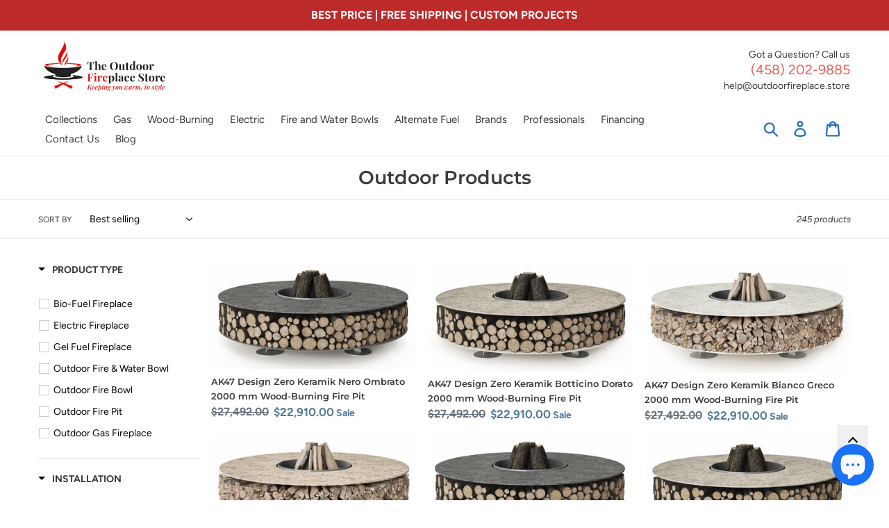

--- FILE ---
content_type: text/html; charset=utf-8
request_url: https://www.outdoorfireplace.store/collections/outdoor-products
body_size: 84750
content:
<!doctype html>
<html class="no-js" lang="en">
<head>
<!-- "snippets/booster-seo.liquid" was not rendered, the associated app was uninstalled -->
  <meta charset="utf-8">
  <meta http-equiv="X-UA-Compatible" content="IE=edge,chrome=1">
  <meta name="viewport" content="width=device-width,initial-scale=1">
  <meta name="theme-color" content="#f25c54">
  <link rel="canonical" href="https://www.outdoorfireplace.store/collections/outdoor-products"><link rel="shortcut icon" href="//www.outdoorfireplace.store/cdn/shop/files/OFSFavicon_32x32.png?v=1613755262" type="image/png">
<!-- /snippets/social-meta-tags.liquid -->




<meta property="og:site_name" content="The Outdoor Fireplace Store">
<meta property="og:url" content="https://www.outdoorfireplace.store/collections/outdoor-products">
<meta property="og:title" content="Outdoor Products">
<meta property="og:type" content="product.group">
<meta property="og:description" content="Looking for a new fireplace or fire pit for your home? At The Outdoor Fireplace Store, we have a wide variety of outdoor and indoor products designed with you in mind. Come see for yourself. Order today. FREE Shipping, Always!">

<meta property="og:image" content="http://www.outdoorfireplace.store/cdn/shop/collections/Cazo-Fire-Water-Bowl-WEB_1200x1200.jpg?v=1589065183">
<meta property="og:image:secure_url" content="https://www.outdoorfireplace.store/cdn/shop/collections/Cazo-Fire-Water-Bowl-WEB_1200x1200.jpg?v=1589065183">


  <meta name="twitter:site" content="@ofireplacestore">

<meta name="twitter:card" content="summary_large_image">
<meta name="twitter:title" content="Outdoor Products">
<meta name="twitter:description" content="Looking for a new fireplace or fire pit for your home? At The Outdoor Fireplace Store, we have a wide variety of outdoor and indoor products designed with you in mind. Come see for yourself. Order today. FREE Shipping, Always!">


  <link href="//www.outdoorfireplace.store/cdn/shop/t/11/assets/theme.scss.css?v=51099739389944010651759332011" rel="stylesheet" type="text/css" media="all" />
  <link href="//www.outdoorfireplace.store/cdn/shop/t/11/assets/ofscustom.css?v=153223713263168877761631924051" rel="stylesheet" type="text/css" media="all" />

  <script>
    var theme = {
      breakpoints: {
        narrowscreen: 500,
        medium: 750,
        large: 990,
        widescreen: 1400
      },
      strings: {
        addToCart: "Add to cart",
        soldOut: "Sold out",
        unavailable: "Unavailable",
        regularPrice: "Regular price",
        salePrice: "Sale price",
        sale: "Sale",
        showMore: "Show More",
        showLess: "Show Less",
        addressError: "Error looking up that address",
        addressNoResults: "No results for that address",
        addressQueryLimit: "You have exceeded the Google API usage limit. Consider upgrading to a \u003ca href=\"https:\/\/developers.google.com\/maps\/premium\/usage-limits\"\u003ePremium Plan\u003c\/a\u003e.",
        authError: "There was a problem authenticating your Google Maps account.",
        newWindow: "Opens in a new window.",
        external: "Opens external website.",
        newWindowExternal: "Opens external website in a new window.",
        removeLabel: "Remove [product]",
        update: "Update",
        quantity: "Quantity",
        discountedTotal: "Discounted total",
        regularTotal: "Regular total",
        priceColumn: "See Price column for discount details.",
        quantityMinimumMessage: "Quantity must be 1 or more",
        cartError: "There was an error while updating your cart. Please try again.",
        removedItemMessage: "Removed \u003cspan class=\"cart__removed-product-details\"\u003e([quantity]) [link]\u003c\/span\u003e from your cart.",
        unitPrice: "Unit price",
        unitPriceSeparator: "per",
        oneCartCount: "1 item",
        otherCartCount: "[count] items",
        quantityLabel: "Quantity: [count]"
      },
      moneyFormat: "${{amount}}",
      moneyFormatWithCurrency: "${{amount}} USD"
    }

    document.documentElement.className = document.documentElement.className.replace('no-js', 'js');
  </script><script src="//www.outdoorfireplace.store/cdn/shop/t/11/assets/lazysizes.js?v=94224023136283657951631924050" async="async"></script>
  <script src="//www.outdoorfireplace.store/cdn/shop/t/11/assets/vendor.js?v=12001839194546984181631924075" defer="defer"></script>
  <script src="https://cdnjs.cloudflare.com/ajax/libs/lodash.js/4.17.15/lodash.min.js" integrity="sha256-VeNaFBVDhoX3H+gJ37DpT/nTuZTdjYro9yBruHjVmoQ=" crossorigin="anonymous" defer="defer"></script>
  <script src="//www.outdoorfireplace.store/cdn/shop/t/11/assets/theme.js?v=30480298033711160421631924070" defer="defer"></script>

  <script>window.performance && window.performance.mark && window.performance.mark('shopify.content_for_header.start');</script><meta name="google-site-verification" content="8380up87lbYHsxTvoOxvxoiwnNhT7GcF_mSALpU5k7c">
<meta id="shopify-digital-wallet" name="shopify-digital-wallet" content="/13550507/digital_wallets/dialog">
<meta name="shopify-checkout-api-token" content="24d2277a2ab044f553cf8201a7f0bdf1">
<link rel="alternate" type="application/atom+xml" title="Feed" href="/collections/outdoor-products.atom" />
<link rel="next" href="/collections/outdoor-products?page=2">
<link rel="alternate" type="application/json+oembed" href="https://www.outdoorfireplace.store/collections/outdoor-products.oembed">
<script async="async" src="/checkouts/internal/preloads.js?locale=en-US"></script>
<link rel="preconnect" href="https://shop.app" crossorigin="anonymous">
<script async="async" src="https://shop.app/checkouts/internal/preloads.js?locale=en-US&shop_id=13550507" crossorigin="anonymous"></script>
<script id="apple-pay-shop-capabilities" type="application/json">{"shopId":13550507,"countryCode":"US","currencyCode":"USD","merchantCapabilities":["supports3DS"],"merchantId":"gid:\/\/shopify\/Shop\/13550507","merchantName":"The Outdoor Fireplace Store","requiredBillingContactFields":["postalAddress","email","phone"],"requiredShippingContactFields":["postalAddress","email","phone"],"shippingType":"shipping","supportedNetworks":["visa","masterCard","amex","discover","elo","jcb"],"total":{"type":"pending","label":"The Outdoor Fireplace Store","amount":"1.00"},"shopifyPaymentsEnabled":true,"supportsSubscriptions":true}</script>
<script id="shopify-features" type="application/json">{"accessToken":"24d2277a2ab044f553cf8201a7f0bdf1","betas":["rich-media-storefront-analytics"],"domain":"www.outdoorfireplace.store","predictiveSearch":true,"shopId":13550507,"locale":"en"}</script>
<script>var Shopify = Shopify || {};
Shopify.shop = "the-outdoor-fireplace-store.myshopify.com";
Shopify.locale = "en";
Shopify.currency = {"active":"USD","rate":"1.0"};
Shopify.country = "US";
Shopify.theme = {"name":"OFS_Dsl-version-7.1-Boost","id":127053889702,"schema_name":"Debut","schema_version":"13.0.0","theme_store_id":null,"role":"main"};
Shopify.theme.handle = "null";
Shopify.theme.style = {"id":null,"handle":null};
Shopify.cdnHost = "www.outdoorfireplace.store/cdn";
Shopify.routes = Shopify.routes || {};
Shopify.routes.root = "/";</script>
<script type="module">!function(o){(o.Shopify=o.Shopify||{}).modules=!0}(window);</script>
<script>!function(o){function n(){var o=[];function n(){o.push(Array.prototype.slice.apply(arguments))}return n.q=o,n}var t=o.Shopify=o.Shopify||{};t.loadFeatures=n(),t.autoloadFeatures=n()}(window);</script>
<script>
  window.ShopifyPay = window.ShopifyPay || {};
  window.ShopifyPay.apiHost = "shop.app\/pay";
  window.ShopifyPay.redirectState = null;
</script>
<script id="shop-js-analytics" type="application/json">{"pageType":"collection"}</script>
<script defer="defer" async type="module" src="//www.outdoorfireplace.store/cdn/shopifycloud/shop-js/modules/v2/client.init-shop-cart-sync_BT-GjEfc.en.esm.js"></script>
<script defer="defer" async type="module" src="//www.outdoorfireplace.store/cdn/shopifycloud/shop-js/modules/v2/chunk.common_D58fp_Oc.esm.js"></script>
<script defer="defer" async type="module" src="//www.outdoorfireplace.store/cdn/shopifycloud/shop-js/modules/v2/chunk.modal_xMitdFEc.esm.js"></script>
<script type="module">
  await import("//www.outdoorfireplace.store/cdn/shopifycloud/shop-js/modules/v2/client.init-shop-cart-sync_BT-GjEfc.en.esm.js");
await import("//www.outdoorfireplace.store/cdn/shopifycloud/shop-js/modules/v2/chunk.common_D58fp_Oc.esm.js");
await import("//www.outdoorfireplace.store/cdn/shopifycloud/shop-js/modules/v2/chunk.modal_xMitdFEc.esm.js");

  window.Shopify.SignInWithShop?.initShopCartSync?.({"fedCMEnabled":true,"windoidEnabled":true});

</script>
<script>
  window.Shopify = window.Shopify || {};
  if (!window.Shopify.featureAssets) window.Shopify.featureAssets = {};
  window.Shopify.featureAssets['shop-js'] = {"shop-cart-sync":["modules/v2/client.shop-cart-sync_DZOKe7Ll.en.esm.js","modules/v2/chunk.common_D58fp_Oc.esm.js","modules/v2/chunk.modal_xMitdFEc.esm.js"],"init-fed-cm":["modules/v2/client.init-fed-cm_B6oLuCjv.en.esm.js","modules/v2/chunk.common_D58fp_Oc.esm.js","modules/v2/chunk.modal_xMitdFEc.esm.js"],"shop-cash-offers":["modules/v2/client.shop-cash-offers_D2sdYoxE.en.esm.js","modules/v2/chunk.common_D58fp_Oc.esm.js","modules/v2/chunk.modal_xMitdFEc.esm.js"],"shop-login-button":["modules/v2/client.shop-login-button_QeVjl5Y3.en.esm.js","modules/v2/chunk.common_D58fp_Oc.esm.js","modules/v2/chunk.modal_xMitdFEc.esm.js"],"pay-button":["modules/v2/client.pay-button_DXTOsIq6.en.esm.js","modules/v2/chunk.common_D58fp_Oc.esm.js","modules/v2/chunk.modal_xMitdFEc.esm.js"],"shop-button":["modules/v2/client.shop-button_DQZHx9pm.en.esm.js","modules/v2/chunk.common_D58fp_Oc.esm.js","modules/v2/chunk.modal_xMitdFEc.esm.js"],"avatar":["modules/v2/client.avatar_BTnouDA3.en.esm.js"],"init-windoid":["modules/v2/client.init-windoid_CR1B-cfM.en.esm.js","modules/v2/chunk.common_D58fp_Oc.esm.js","modules/v2/chunk.modal_xMitdFEc.esm.js"],"init-shop-for-new-customer-accounts":["modules/v2/client.init-shop-for-new-customer-accounts_C_vY_xzh.en.esm.js","modules/v2/client.shop-login-button_QeVjl5Y3.en.esm.js","modules/v2/chunk.common_D58fp_Oc.esm.js","modules/v2/chunk.modal_xMitdFEc.esm.js"],"init-shop-email-lookup-coordinator":["modules/v2/client.init-shop-email-lookup-coordinator_BI7n9ZSv.en.esm.js","modules/v2/chunk.common_D58fp_Oc.esm.js","modules/v2/chunk.modal_xMitdFEc.esm.js"],"init-shop-cart-sync":["modules/v2/client.init-shop-cart-sync_BT-GjEfc.en.esm.js","modules/v2/chunk.common_D58fp_Oc.esm.js","modules/v2/chunk.modal_xMitdFEc.esm.js"],"shop-toast-manager":["modules/v2/client.shop-toast-manager_DiYdP3xc.en.esm.js","modules/v2/chunk.common_D58fp_Oc.esm.js","modules/v2/chunk.modal_xMitdFEc.esm.js"],"init-customer-accounts":["modules/v2/client.init-customer-accounts_D9ZNqS-Q.en.esm.js","modules/v2/client.shop-login-button_QeVjl5Y3.en.esm.js","modules/v2/chunk.common_D58fp_Oc.esm.js","modules/v2/chunk.modal_xMitdFEc.esm.js"],"init-customer-accounts-sign-up":["modules/v2/client.init-customer-accounts-sign-up_iGw4briv.en.esm.js","modules/v2/client.shop-login-button_QeVjl5Y3.en.esm.js","modules/v2/chunk.common_D58fp_Oc.esm.js","modules/v2/chunk.modal_xMitdFEc.esm.js"],"shop-follow-button":["modules/v2/client.shop-follow-button_CqMgW2wH.en.esm.js","modules/v2/chunk.common_D58fp_Oc.esm.js","modules/v2/chunk.modal_xMitdFEc.esm.js"],"checkout-modal":["modules/v2/client.checkout-modal_xHeaAweL.en.esm.js","modules/v2/chunk.common_D58fp_Oc.esm.js","modules/v2/chunk.modal_xMitdFEc.esm.js"],"shop-login":["modules/v2/client.shop-login_D91U-Q7h.en.esm.js","modules/v2/chunk.common_D58fp_Oc.esm.js","modules/v2/chunk.modal_xMitdFEc.esm.js"],"lead-capture":["modules/v2/client.lead-capture_BJmE1dJe.en.esm.js","modules/v2/chunk.common_D58fp_Oc.esm.js","modules/v2/chunk.modal_xMitdFEc.esm.js"],"payment-terms":["modules/v2/client.payment-terms_Ci9AEqFq.en.esm.js","modules/v2/chunk.common_D58fp_Oc.esm.js","modules/v2/chunk.modal_xMitdFEc.esm.js"]};
</script>
<script>(function() {
  var isLoaded = false;
  function asyncLoad() {
    if (isLoaded) return;
    isLoaded = true;
    var urls = ["\/\/shopify.privy.com\/widget.js?shop=the-outdoor-fireplace-store.myshopify.com","https:\/\/bingshoppingtool-t2app-prod.trafficmanager.net\/uet\/tracking_script?shop=the-outdoor-fireplace-store.myshopify.com","\/\/loader.wisepops.com\/get-loader.js?v=1\u0026site=E7PidfoxwP\u0026shop=the-outdoor-fireplace-store.myshopify.com","\/\/cdn.secomapp.com\/promotionpopup\/cdn\/allshops\/the-outdoor-fireplace-store\/1638521825.js?shop=the-outdoor-fireplace-store.myshopify.com","https:\/\/www.pxucdn.com\/apps\/uso.js?shop=the-outdoor-fireplace-store.myshopify.com","https:\/\/static.klaviyo.com\/onsite\/js\/A62giA\/klaviyo.js?company_id=A62giA\u0026shop=the-outdoor-fireplace-store.myshopify.com"];
    for (var i = 0; i < urls.length; i++) {
      var s = document.createElement('script');
      s.type = 'text/javascript';
      s.async = true;
      s.src = urls[i];
      var x = document.getElementsByTagName('script')[0];
      x.parentNode.insertBefore(s, x);
    }
  };
  if(window.attachEvent) {
    window.attachEvent('onload', asyncLoad);
  } else {
    window.addEventListener('load', asyncLoad, false);
  }
})();</script>
<script id="__st">var __st={"a":13550507,"offset":-28800,"reqid":"51e20a26-0475-449c-a05b-ecd527f6d04a-1769112411","pageurl":"www.outdoorfireplace.store\/collections\/outdoor-products","u":"30813209a671","p":"collection","rtyp":"collection","rid":185914065034};</script>
<script>window.ShopifyPaypalV4VisibilityTracking = true;</script>
<script id="captcha-bootstrap">!function(){'use strict';const t='contact',e='account',n='new_comment',o=[[t,t],['blogs',n],['comments',n],[t,'customer']],c=[[e,'customer_login'],[e,'guest_login'],[e,'recover_customer_password'],[e,'create_customer']],r=t=>t.map((([t,e])=>`form[action*='/${t}']:not([data-nocaptcha='true']) input[name='form_type'][value='${e}']`)).join(','),a=t=>()=>t?[...document.querySelectorAll(t)].map((t=>t.form)):[];function s(){const t=[...o],e=r(t);return a(e)}const i='password',u='form_key',d=['recaptcha-v3-token','g-recaptcha-response','h-captcha-response',i],f=()=>{try{return window.sessionStorage}catch{return}},m='__shopify_v',_=t=>t.elements[u];function p(t,e,n=!1){try{const o=window.sessionStorage,c=JSON.parse(o.getItem(e)),{data:r}=function(t){const{data:e,action:n}=t;return t[m]||n?{data:e,action:n}:{data:t,action:n}}(c);for(const[e,n]of Object.entries(r))t.elements[e]&&(t.elements[e].value=n);n&&o.removeItem(e)}catch(o){console.error('form repopulation failed',{error:o})}}const l='form_type',E='cptcha';function T(t){t.dataset[E]=!0}const w=window,h=w.document,L='Shopify',v='ce_forms',y='captcha';let A=!1;((t,e)=>{const n=(g='f06e6c50-85a8-45c8-87d0-21a2b65856fe',I='https://cdn.shopify.com/shopifycloud/storefront-forms-hcaptcha/ce_storefront_forms_captcha_hcaptcha.v1.5.2.iife.js',D={infoText:'Protected by hCaptcha',privacyText:'Privacy',termsText:'Terms'},(t,e,n)=>{const o=w[L][v],c=o.bindForm;if(c)return c(t,g,e,D).then(n);var r;o.q.push([[t,g,e,D],n]),r=I,A||(h.body.append(Object.assign(h.createElement('script'),{id:'captcha-provider',async:!0,src:r})),A=!0)});var g,I,D;w[L]=w[L]||{},w[L][v]=w[L][v]||{},w[L][v].q=[],w[L][y]=w[L][y]||{},w[L][y].protect=function(t,e){n(t,void 0,e),T(t)},Object.freeze(w[L][y]),function(t,e,n,w,h,L){const[v,y,A,g]=function(t,e,n){const i=e?o:[],u=t?c:[],d=[...i,...u],f=r(d),m=r(i),_=r(d.filter((([t,e])=>n.includes(e))));return[a(f),a(m),a(_),s()]}(w,h,L),I=t=>{const e=t.target;return e instanceof HTMLFormElement?e:e&&e.form},D=t=>v().includes(t);t.addEventListener('submit',(t=>{const e=I(t);if(!e)return;const n=D(e)&&!e.dataset.hcaptchaBound&&!e.dataset.recaptchaBound,o=_(e),c=g().includes(e)&&(!o||!o.value);(n||c)&&t.preventDefault(),c&&!n&&(function(t){try{if(!f())return;!function(t){const e=f();if(!e)return;const n=_(t);if(!n)return;const o=n.value;o&&e.removeItem(o)}(t);const e=Array.from(Array(32),(()=>Math.random().toString(36)[2])).join('');!function(t,e){_(t)||t.append(Object.assign(document.createElement('input'),{type:'hidden',name:u})),t.elements[u].value=e}(t,e),function(t,e){const n=f();if(!n)return;const o=[...t.querySelectorAll(`input[type='${i}']`)].map((({name:t})=>t)),c=[...d,...o],r={};for(const[a,s]of new FormData(t).entries())c.includes(a)||(r[a]=s);n.setItem(e,JSON.stringify({[m]:1,action:t.action,data:r}))}(t,e)}catch(e){console.error('failed to persist form',e)}}(e),e.submit())}));const S=(t,e)=>{t&&!t.dataset[E]&&(n(t,e.some((e=>e===t))),T(t))};for(const o of['focusin','change'])t.addEventListener(o,(t=>{const e=I(t);D(e)&&S(e,y())}));const B=e.get('form_key'),M=e.get(l),P=B&&M;t.addEventListener('DOMContentLoaded',(()=>{const t=y();if(P)for(const e of t)e.elements[l].value===M&&p(e,B);[...new Set([...A(),...v().filter((t=>'true'===t.dataset.shopifyCaptcha))])].forEach((e=>S(e,t)))}))}(h,new URLSearchParams(w.location.search),n,t,e,['guest_login'])})(!0,!0)}();</script>
<script integrity="sha256-4kQ18oKyAcykRKYeNunJcIwy7WH5gtpwJnB7kiuLZ1E=" data-source-attribution="shopify.loadfeatures" defer="defer" src="//www.outdoorfireplace.store/cdn/shopifycloud/storefront/assets/storefront/load_feature-a0a9edcb.js" crossorigin="anonymous"></script>
<script crossorigin="anonymous" defer="defer" src="//www.outdoorfireplace.store/cdn/shopifycloud/storefront/assets/shopify_pay/storefront-65b4c6d7.js?v=20250812"></script>
<script data-source-attribution="shopify.dynamic_checkout.dynamic.init">var Shopify=Shopify||{};Shopify.PaymentButton=Shopify.PaymentButton||{isStorefrontPortableWallets:!0,init:function(){window.Shopify.PaymentButton.init=function(){};var t=document.createElement("script");t.src="https://www.outdoorfireplace.store/cdn/shopifycloud/portable-wallets/latest/portable-wallets.en.js",t.type="module",document.head.appendChild(t)}};
</script>
<script data-source-attribution="shopify.dynamic_checkout.buyer_consent">
  function portableWalletsHideBuyerConsent(e){var t=document.getElementById("shopify-buyer-consent"),n=document.getElementById("shopify-subscription-policy-button");t&&n&&(t.classList.add("hidden"),t.setAttribute("aria-hidden","true"),n.removeEventListener("click",e))}function portableWalletsShowBuyerConsent(e){var t=document.getElementById("shopify-buyer-consent"),n=document.getElementById("shopify-subscription-policy-button");t&&n&&(t.classList.remove("hidden"),t.removeAttribute("aria-hidden"),n.addEventListener("click",e))}window.Shopify?.PaymentButton&&(window.Shopify.PaymentButton.hideBuyerConsent=portableWalletsHideBuyerConsent,window.Shopify.PaymentButton.showBuyerConsent=portableWalletsShowBuyerConsent);
</script>
<script data-source-attribution="shopify.dynamic_checkout.cart.bootstrap">document.addEventListener("DOMContentLoaded",(function(){function t(){return document.querySelector("shopify-accelerated-checkout-cart, shopify-accelerated-checkout")}if(t())Shopify.PaymentButton.init();else{new MutationObserver((function(e,n){t()&&(Shopify.PaymentButton.init(),n.disconnect())})).observe(document.body,{childList:!0,subtree:!0})}}));
</script>
<link id="shopify-accelerated-checkout-styles" rel="stylesheet" media="screen" href="https://www.outdoorfireplace.store/cdn/shopifycloud/portable-wallets/latest/accelerated-checkout-backwards-compat.css" crossorigin="anonymous">
<style id="shopify-accelerated-checkout-cart">
        #shopify-buyer-consent {
  margin-top: 1em;
  display: inline-block;
  width: 100%;
}

#shopify-buyer-consent.hidden {
  display: none;
}

#shopify-subscription-policy-button {
  background: none;
  border: none;
  padding: 0;
  text-decoration: underline;
  font-size: inherit;
  cursor: pointer;
}

#shopify-subscription-policy-button::before {
  box-shadow: none;
}

      </style>

<script>window.performance && window.performance.mark && window.performance.mark('shopify.content_for_header.end');</script>

        <link href="//www.outdoorfireplace.store/cdn/shop/t/11/assets/paymentfont.scss.css?v=98739670203946273061759332010" rel="stylesheet" type="text/css" media="all" />
      
  
<!-- Start of Judge.me Core -->
<link rel="dns-prefetch" href="https://cdn.judge.me/">
<script data-cfasync='false' class='jdgm-settings-script'>window.jdgmSettings={"pagination":5,"disable_web_reviews":false,"badge_no_review_text":"No reviews","badge_n_reviews_text":"{{ n }} review/reviews","hide_badge_preview_if_no_reviews":true,"badge_hide_text":false,"enforce_center_preview_badge":false,"widget_title":"Customer Reviews","widget_open_form_text":"Write a review","widget_close_form_text":"Cancel review","widget_refresh_page_text":"Refresh page","widget_summary_text":"Based on {{ number_of_reviews }} review/reviews","widget_no_review_text":"Be the first to write a review","widget_name_field_text":"Display name","widget_verified_name_field_text":"Verified Name (public)","widget_name_placeholder_text":"Display name","widget_required_field_error_text":"This field is required.","widget_email_field_text":"Email address","widget_verified_email_field_text":"Verified Email (private, can not be edited)","widget_email_placeholder_text":"Your email address","widget_email_field_error_text":"Please enter a valid email address.","widget_rating_field_text":"Rating","widget_review_title_field_text":"Review Title","widget_review_title_placeholder_text":"Give your review a title","widget_review_body_field_text":"Review content","widget_review_body_placeholder_text":"Start writing here...","widget_pictures_field_text":"Picture/Video (optional)","widget_submit_review_text":"Submit Review","widget_submit_verified_review_text":"Submit Verified Review","widget_submit_success_msg_with_auto_publish":"Thank you! Please refresh the page in a few moments to see your review. You can remove or edit your review by logging into \u003ca href='https://judge.me/login' target='_blank' rel='nofollow noopener'\u003eJudge.me\u003c/a\u003e","widget_submit_success_msg_no_auto_publish":"Thank you! Your review will be published as soon as it is approved by the shop admin. You can remove or edit your review by logging into \u003ca href='https://judge.me/login' target='_blank' rel='nofollow noopener'\u003eJudge.me\u003c/a\u003e","widget_show_default_reviews_out_of_total_text":"Showing {{ n_reviews_shown }} out of {{ n_reviews }} reviews.","widget_show_all_link_text":"Show all","widget_show_less_link_text":"Show less","widget_author_said_text":"{{ reviewer_name }} said:","widget_days_text":"{{ n }} days ago","widget_weeks_text":"{{ n }} week/weeks ago","widget_months_text":"{{ n }} month/months ago","widget_years_text":"{{ n }} year/years ago","widget_yesterday_text":"Yesterday","widget_today_text":"Today","widget_replied_text":"\u003e\u003e {{ shop_name }} replied:","widget_read_more_text":"Read more","widget_reviewer_name_as_initial":"","widget_rating_filter_color":"#fbcd0a","widget_rating_filter_see_all_text":"See all reviews","widget_sorting_most_recent_text":"Most Recent","widget_sorting_highest_rating_text":"Highest Rating","widget_sorting_lowest_rating_text":"Lowest Rating","widget_sorting_with_pictures_text":"Only Pictures","widget_sorting_most_helpful_text":"Most Helpful","widget_open_question_form_text":"Ask a question","widget_reviews_subtab_text":"Reviews","widget_questions_subtab_text":"Questions","widget_question_label_text":"Question","widget_answer_label_text":"Answer","widget_question_placeholder_text":"Write your question here","widget_submit_question_text":"Submit Question","widget_question_submit_success_text":"Thank you for your question! We will notify you once it gets answered.","verified_badge_text":"Verified","verified_badge_bg_color":"","verified_badge_text_color":"","verified_badge_placement":"left-of-reviewer-name","widget_review_max_height":"","widget_hide_border":false,"widget_social_share":false,"widget_thumb":false,"widget_review_location_show":false,"widget_location_format":"","all_reviews_include_out_of_store_products":true,"all_reviews_out_of_store_text":"(out of store)","all_reviews_pagination":100,"all_reviews_product_name_prefix_text":"about","enable_review_pictures":false,"enable_question_anwser":false,"widget_theme":"default","review_date_format":"mm/dd/yyyy","default_sort_method":"most-recent","widget_product_reviews_subtab_text":"Product Reviews","widget_shop_reviews_subtab_text":"Shop Reviews","widget_other_products_reviews_text":"Reviews for other products","widget_store_reviews_subtab_text":"Store reviews","widget_no_store_reviews_text":"This store hasn't received any reviews yet","widget_web_restriction_product_reviews_text":"This product hasn't received any reviews yet","widget_no_items_text":"No items found","widget_show_more_text":"Show more","widget_write_a_store_review_text":"Write a Store Review","widget_other_languages_heading":"Reviews in Other Languages","widget_translate_review_text":"Translate review to {{ language }}","widget_translating_review_text":"Translating...","widget_show_original_translation_text":"Show original ({{ language }})","widget_translate_review_failed_text":"Review couldn't be translated.","widget_translate_review_retry_text":"Retry","widget_translate_review_try_again_later_text":"Try again later","show_product_url_for_grouped_product":false,"widget_sorting_pictures_first_text":"Pictures First","show_pictures_on_all_rev_page_mobile":false,"show_pictures_on_all_rev_page_desktop":false,"floating_tab_hide_mobile_install_preference":false,"floating_tab_button_name":"★ Reviews","floating_tab_title":"Let customers speak for us","floating_tab_button_color":"","floating_tab_button_background_color":"","floating_tab_url":"","floating_tab_url_enabled":false,"floating_tab_tab_style":"text","all_reviews_text_badge_text":"Customers rate us {{ shop.metafields.judgeme.all_reviews_rating | round: 1 }}/5 based on {{ shop.metafields.judgeme.all_reviews_count }} reviews.","all_reviews_text_badge_text_branded_style":"{{ shop.metafields.judgeme.all_reviews_rating | round: 1 }} out of 5 stars based on {{ shop.metafields.judgeme.all_reviews_count }} reviews","is_all_reviews_text_badge_a_link":false,"show_stars_for_all_reviews_text_badge":false,"all_reviews_text_badge_url":"","all_reviews_text_style":"text","all_reviews_text_color_style":"judgeme_brand_color","all_reviews_text_color":"#108474","all_reviews_text_show_jm_brand":true,"featured_carousel_show_header":true,"featured_carousel_title":"Let customers speak for us","testimonials_carousel_title":"Customers are saying","videos_carousel_title":"Real customer stories","cards_carousel_title":"Customers are saying","featured_carousel_count_text":"from {{ n }} reviews","featured_carousel_add_link_to_all_reviews_page":false,"featured_carousel_url":"","featured_carousel_show_images":true,"featured_carousel_autoslide_interval":5,"featured_carousel_arrows_on_the_sides":false,"featured_carousel_height":250,"featured_carousel_width":80,"featured_carousel_image_size":0,"featured_carousel_image_height":250,"featured_carousel_arrow_color":"#eeeeee","verified_count_badge_style":"vintage","verified_count_badge_orientation":"horizontal","verified_count_badge_color_style":"judgeme_brand_color","verified_count_badge_color":"#108474","is_verified_count_badge_a_link":false,"verified_count_badge_url":"","verified_count_badge_show_jm_brand":true,"widget_rating_preset_default":5,"widget_first_sub_tab":"product-reviews","widget_show_histogram":true,"widget_histogram_use_custom_color":false,"widget_pagination_use_custom_color":false,"widget_star_use_custom_color":false,"widget_verified_badge_use_custom_color":false,"widget_write_review_use_custom_color":false,"picture_reminder_submit_button":"Upload Pictures","enable_review_videos":false,"mute_video_by_default":false,"widget_sorting_videos_first_text":"Videos First","widget_review_pending_text":"Pending","featured_carousel_items_for_large_screen":3,"social_share_options_order":"Facebook,Twitter","remove_microdata_snippet":false,"disable_json_ld":false,"enable_json_ld_products":false,"preview_badge_show_question_text":false,"preview_badge_no_question_text":"No questions","preview_badge_n_question_text":"{{ number_of_questions }} question/questions","qa_badge_show_icon":false,"qa_badge_position":"same-row","remove_judgeme_branding":false,"widget_add_search_bar":false,"widget_search_bar_placeholder":"Search","widget_sorting_verified_only_text":"Verified only","featured_carousel_theme":"default","featured_carousel_show_rating":true,"featured_carousel_show_title":true,"featured_carousel_show_body":true,"featured_carousel_show_date":false,"featured_carousel_show_reviewer":true,"featured_carousel_show_product":false,"featured_carousel_header_background_color":"#108474","featured_carousel_header_text_color":"#ffffff","featured_carousel_name_product_separator":"reviewed","featured_carousel_full_star_background":"#108474","featured_carousel_empty_star_background":"#dadada","featured_carousel_vertical_theme_background":"#f9fafb","featured_carousel_verified_badge_enable":false,"featured_carousel_verified_badge_color":"#108474","featured_carousel_border_style":"round","featured_carousel_review_line_length_limit":3,"featured_carousel_more_reviews_button_text":"Read more reviews","featured_carousel_view_product_button_text":"View product","all_reviews_page_load_reviews_on":"scroll","all_reviews_page_load_more_text":"Load More Reviews","disable_fb_tab_reviews":false,"enable_ajax_cdn_cache":false,"widget_public_name_text":"displayed publicly like","default_reviewer_name":"John Smith","default_reviewer_name_has_non_latin":true,"widget_reviewer_anonymous":"Anonymous","medals_widget_title":"Judge.me Review Medals","medals_widget_background_color":"#f9fafb","medals_widget_position":"footer_all_pages","medals_widget_border_color":"#f9fafb","medals_widget_verified_text_position":"left","medals_widget_use_monochromatic_version":false,"medals_widget_elements_color":"#108474","show_reviewer_avatar":true,"widget_invalid_yt_video_url_error_text":"Not a YouTube video URL","widget_max_length_field_error_text":"Please enter no more than {0} characters.","widget_show_country_flag":false,"widget_show_collected_via_shop_app":true,"widget_verified_by_shop_badge_style":"light","widget_verified_by_shop_text":"Verified by Shop","widget_show_photo_gallery":false,"widget_load_with_code_splitting":true,"widget_ugc_install_preference":false,"widget_ugc_title":"Made by us, Shared by you","widget_ugc_subtitle":"Tag us to see your picture featured in our page","widget_ugc_arrows_color":"#ffffff","widget_ugc_primary_button_text":"Buy Now","widget_ugc_primary_button_background_color":"#108474","widget_ugc_primary_button_text_color":"#ffffff","widget_ugc_primary_button_border_width":"0","widget_ugc_primary_button_border_style":"none","widget_ugc_primary_button_border_color":"#108474","widget_ugc_primary_button_border_radius":"25","widget_ugc_secondary_button_text":"Load More","widget_ugc_secondary_button_background_color":"#ffffff","widget_ugc_secondary_button_text_color":"#108474","widget_ugc_secondary_button_border_width":"2","widget_ugc_secondary_button_border_style":"solid","widget_ugc_secondary_button_border_color":"#108474","widget_ugc_secondary_button_border_radius":"25","widget_ugc_reviews_button_text":"View Reviews","widget_ugc_reviews_button_background_color":"#ffffff","widget_ugc_reviews_button_text_color":"#108474","widget_ugc_reviews_button_border_width":"2","widget_ugc_reviews_button_border_style":"solid","widget_ugc_reviews_button_border_color":"#108474","widget_ugc_reviews_button_border_radius":"25","widget_ugc_reviews_button_link_to":"judgeme-reviews-page","widget_ugc_show_post_date":true,"widget_ugc_max_width":"800","widget_rating_metafield_value_type":true,"widget_primary_color":"#108474","widget_enable_secondary_color":false,"widget_secondary_color":"#edf5f5","widget_summary_average_rating_text":"{{ average_rating }} out of 5","widget_media_grid_title":"Customer photos \u0026 videos","widget_media_grid_see_more_text":"See more","widget_round_style":false,"widget_show_product_medals":true,"widget_verified_by_judgeme_text":"Verified by Judge.me","widget_show_store_medals":true,"widget_verified_by_judgeme_text_in_store_medals":"Verified by Judge.me","widget_media_field_exceed_quantity_message":"Sorry, we can only accept {{ max_media }} for one review.","widget_media_field_exceed_limit_message":"{{ file_name }} is too large, please select a {{ media_type }} less than {{ size_limit }}MB.","widget_review_submitted_text":"Review Submitted!","widget_question_submitted_text":"Question Submitted!","widget_close_form_text_question":"Cancel","widget_write_your_answer_here_text":"Write your answer here","widget_enabled_branded_link":true,"widget_show_collected_by_judgeme":false,"widget_reviewer_name_color":"","widget_write_review_text_color":"","widget_write_review_bg_color":"","widget_collected_by_judgeme_text":"collected by Judge.me","widget_pagination_type":"standard","widget_load_more_text":"Load More","widget_load_more_color":"#108474","widget_full_review_text":"Full Review","widget_read_more_reviews_text":"Read More Reviews","widget_read_questions_text":"Read Questions","widget_questions_and_answers_text":"Questions \u0026 Answers","widget_verified_by_text":"Verified by","widget_verified_text":"Verified","widget_number_of_reviews_text":"{{ number_of_reviews }} reviews","widget_back_button_text":"Back","widget_next_button_text":"Next","widget_custom_forms_filter_button":"Filters","custom_forms_style":"vertical","widget_show_review_information":false,"how_reviews_are_collected":"How reviews are collected?","widget_show_review_keywords":false,"widget_gdpr_statement":"How we use your data: We'll only contact you about the review you left, and only if necessary. By submitting your review, you agree to Judge.me's \u003ca href='https://judge.me/terms' target='_blank' rel='nofollow noopener'\u003eterms\u003c/a\u003e, \u003ca href='https://judge.me/privacy' target='_blank' rel='nofollow noopener'\u003eprivacy\u003c/a\u003e and \u003ca href='https://judge.me/content-policy' target='_blank' rel='nofollow noopener'\u003econtent\u003c/a\u003e policies.","widget_multilingual_sorting_enabled":false,"widget_translate_review_content_enabled":false,"widget_translate_review_content_method":"manual","popup_widget_review_selection":"automatically_with_pictures","popup_widget_round_border_style":true,"popup_widget_show_title":true,"popup_widget_show_body":true,"popup_widget_show_reviewer":false,"popup_widget_show_product":true,"popup_widget_show_pictures":true,"popup_widget_use_review_picture":true,"popup_widget_show_on_home_page":true,"popup_widget_show_on_product_page":true,"popup_widget_show_on_collection_page":true,"popup_widget_show_on_cart_page":true,"popup_widget_position":"bottom_left","popup_widget_first_review_delay":5,"popup_widget_duration":5,"popup_widget_interval":5,"popup_widget_review_count":5,"popup_widget_hide_on_mobile":true,"review_snippet_widget_round_border_style":true,"review_snippet_widget_card_color":"#FFFFFF","review_snippet_widget_slider_arrows_background_color":"#FFFFFF","review_snippet_widget_slider_arrows_color":"#000000","review_snippet_widget_star_color":"#108474","show_product_variant":false,"all_reviews_product_variant_label_text":"Variant: ","widget_show_verified_branding":false,"widget_ai_summary_title":"Customers say","widget_ai_summary_disclaimer":"AI-powered review summary based on recent customer reviews","widget_show_ai_summary":false,"widget_show_ai_summary_bg":false,"widget_show_review_title_input":true,"redirect_reviewers_invited_via_email":"review_widget","request_store_review_after_product_review":false,"request_review_other_products_in_order":false,"review_form_color_scheme":"default","review_form_corner_style":"square","review_form_star_color":{},"review_form_text_color":"#333333","review_form_background_color":"#ffffff","review_form_field_background_color":"#fafafa","review_form_button_color":{},"review_form_button_text_color":"#ffffff","review_form_modal_overlay_color":"#000000","review_content_screen_title_text":"How would you rate this product?","review_content_introduction_text":"We would love it if you would share a bit about your experience.","store_review_form_title_text":"How would you rate this store?","store_review_form_introduction_text":"We would love it if you would share a bit about your experience.","show_review_guidance_text":true,"one_star_review_guidance_text":"Poor","five_star_review_guidance_text":"Great","customer_information_screen_title_text":"About you","customer_information_introduction_text":"Please tell us more about you.","custom_questions_screen_title_text":"Your experience in more detail","custom_questions_introduction_text":"Here are a few questions to help us understand more about your experience.","review_submitted_screen_title_text":"Thanks for your review!","review_submitted_screen_thank_you_text":"We are processing it and it will appear on the store soon.","review_submitted_screen_email_verification_text":"Please confirm your email by clicking the link we just sent you. This helps us keep reviews authentic.","review_submitted_request_store_review_text":"Would you like to share your experience of shopping with us?","review_submitted_review_other_products_text":"Would you like to review these products?","store_review_screen_title_text":"Would you like to share your experience of shopping with us?","store_review_introduction_text":"We value your feedback and use it to improve. Please share any thoughts or suggestions you have.","reviewer_media_screen_title_picture_text":"Share a picture","reviewer_media_introduction_picture_text":"Upload a photo to support your review.","reviewer_media_screen_title_video_text":"Share a video","reviewer_media_introduction_video_text":"Upload a video to support your review.","reviewer_media_screen_title_picture_or_video_text":"Share a picture or video","reviewer_media_introduction_picture_or_video_text":"Upload a photo or video to support your review.","reviewer_media_youtube_url_text":"Paste your Youtube URL here","advanced_settings_next_step_button_text":"Next","advanced_settings_close_review_button_text":"Close","modal_write_review_flow":false,"write_review_flow_required_text":"Required","write_review_flow_privacy_message_text":"We respect your privacy.","write_review_flow_anonymous_text":"Post review as anonymous","write_review_flow_visibility_text":"This won't be visible to other customers.","write_review_flow_multiple_selection_help_text":"Select as many as you like","write_review_flow_single_selection_help_text":"Select one option","write_review_flow_required_field_error_text":"This field is required","write_review_flow_invalid_email_error_text":"Please enter a valid email address","write_review_flow_max_length_error_text":"Max. {{ max_length }} characters.","write_review_flow_media_upload_text":"\u003cb\u003eClick to upload\u003c/b\u003e or drag and drop","write_review_flow_gdpr_statement":"We'll only contact you about your review if necessary. By submitting your review, you agree to our \u003ca href='https://judge.me/terms' target='_blank' rel='nofollow noopener'\u003eterms and conditions\u003c/a\u003e and \u003ca href='https://judge.me/privacy' target='_blank' rel='nofollow noopener'\u003eprivacy policy\u003c/a\u003e.","rating_only_reviews_enabled":false,"show_negative_reviews_help_screen":false,"new_review_flow_help_screen_rating_threshold":3,"negative_review_resolution_screen_title_text":"Tell us more","negative_review_resolution_text":"Your experience matters to us. If there were issues with your purchase, we're here to help. Feel free to reach out to us, we'd love the opportunity to make things right.","negative_review_resolution_button_text":"Contact us","negative_review_resolution_proceed_with_review_text":"Leave a review","negative_review_resolution_subject":"Issue with purchase from {{ shop_name }}.{{ order_name }}","preview_badge_collection_page_install_status":false,"widget_review_custom_css":"","preview_badge_custom_css":"","preview_badge_stars_count":"5-stars","featured_carousel_custom_css":"","floating_tab_custom_css":"","all_reviews_widget_custom_css":"","medals_widget_custom_css":"","verified_badge_custom_css":"","all_reviews_text_custom_css":"","transparency_badges_collected_via_store_invite":false,"transparency_badges_from_another_provider":false,"transparency_badges_collected_from_store_visitor":false,"transparency_badges_collected_by_verified_review_provider":false,"transparency_badges_earned_reward":false,"transparency_badges_collected_via_store_invite_text":"Review collected via store invitation","transparency_badges_from_another_provider_text":"Review collected from another provider","transparency_badges_collected_from_store_visitor_text":"Review collected from a store visitor","transparency_badges_written_in_google_text":"Review written in Google","transparency_badges_written_in_etsy_text":"Review written in Etsy","transparency_badges_written_in_shop_app_text":"Review written in Shop App","transparency_badges_earned_reward_text":"Review earned a reward for future purchase","product_review_widget_per_page":10,"widget_store_review_label_text":"Review about the store","checkout_comment_extension_title_on_product_page":"Customer Comments","checkout_comment_extension_num_latest_comment_show":5,"checkout_comment_extension_format":"name_and_timestamp","checkout_comment_customer_name":"last_initial","checkout_comment_comment_notification":true,"preview_badge_collection_page_install_preference":true,"preview_badge_home_page_install_preference":false,"preview_badge_product_page_install_preference":true,"review_widget_install_preference":"above-related","review_carousel_install_preference":false,"floating_reviews_tab_install_preference":"none","verified_reviews_count_badge_install_preference":false,"all_reviews_text_install_preference":false,"review_widget_best_location":false,"judgeme_medals_install_preference":false,"review_widget_revamp_enabled":false,"review_widget_qna_enabled":false,"review_widget_header_theme":"minimal","review_widget_widget_title_enabled":true,"review_widget_header_text_size":"medium","review_widget_header_text_weight":"regular","review_widget_average_rating_style":"compact","review_widget_bar_chart_enabled":true,"review_widget_bar_chart_type":"numbers","review_widget_bar_chart_style":"standard","review_widget_expanded_media_gallery_enabled":false,"review_widget_reviews_section_theme":"standard","review_widget_image_style":"thumbnails","review_widget_review_image_ratio":"square","review_widget_stars_size":"medium","review_widget_verified_badge":"standard_text","review_widget_review_title_text_size":"medium","review_widget_review_text_size":"medium","review_widget_review_text_length":"medium","review_widget_number_of_columns_desktop":3,"review_widget_carousel_transition_speed":5,"review_widget_custom_questions_answers_display":"always","review_widget_button_text_color":"#FFFFFF","review_widget_text_color":"#000000","review_widget_lighter_text_color":"#7B7B7B","review_widget_corner_styling":"soft","review_widget_review_word_singular":"review","review_widget_review_word_plural":"reviews","review_widget_voting_label":"Helpful?","review_widget_shop_reply_label":"Reply from {{ shop_name }}:","review_widget_filters_title":"Filters","qna_widget_question_word_singular":"Question","qna_widget_question_word_plural":"Questions","qna_widget_answer_reply_label":"Answer from {{ answerer_name }}:","qna_content_screen_title_text":"Ask a question about this product","qna_widget_question_required_field_error_text":"Please enter your question.","qna_widget_flow_gdpr_statement":"We'll only contact you about your question if necessary. By submitting your question, you agree to our \u003ca href='https://judge.me/terms' target='_blank' rel='nofollow noopener'\u003eterms and conditions\u003c/a\u003e and \u003ca href='https://judge.me/privacy' target='_blank' rel='nofollow noopener'\u003eprivacy policy\u003c/a\u003e.","qna_widget_question_submitted_text":"Thanks for your question!","qna_widget_close_form_text_question":"Close","qna_widget_question_submit_success_text":"We’ll notify you by email when your question is answered.","all_reviews_widget_v2025_enabled":false,"all_reviews_widget_v2025_header_theme":"default","all_reviews_widget_v2025_widget_title_enabled":true,"all_reviews_widget_v2025_header_text_size":"medium","all_reviews_widget_v2025_header_text_weight":"regular","all_reviews_widget_v2025_average_rating_style":"compact","all_reviews_widget_v2025_bar_chart_enabled":true,"all_reviews_widget_v2025_bar_chart_type":"numbers","all_reviews_widget_v2025_bar_chart_style":"standard","all_reviews_widget_v2025_expanded_media_gallery_enabled":false,"all_reviews_widget_v2025_show_store_medals":true,"all_reviews_widget_v2025_show_photo_gallery":true,"all_reviews_widget_v2025_show_review_keywords":false,"all_reviews_widget_v2025_show_ai_summary":false,"all_reviews_widget_v2025_show_ai_summary_bg":false,"all_reviews_widget_v2025_add_search_bar":false,"all_reviews_widget_v2025_default_sort_method":"most-recent","all_reviews_widget_v2025_reviews_per_page":10,"all_reviews_widget_v2025_reviews_section_theme":"default","all_reviews_widget_v2025_image_style":"thumbnails","all_reviews_widget_v2025_review_image_ratio":"square","all_reviews_widget_v2025_stars_size":"medium","all_reviews_widget_v2025_verified_badge":"bold_badge","all_reviews_widget_v2025_review_title_text_size":"medium","all_reviews_widget_v2025_review_text_size":"medium","all_reviews_widget_v2025_review_text_length":"medium","all_reviews_widget_v2025_number_of_columns_desktop":3,"all_reviews_widget_v2025_carousel_transition_speed":5,"all_reviews_widget_v2025_custom_questions_answers_display":"always","all_reviews_widget_v2025_show_product_variant":false,"all_reviews_widget_v2025_show_reviewer_avatar":true,"all_reviews_widget_v2025_reviewer_name_as_initial":"","all_reviews_widget_v2025_review_location_show":false,"all_reviews_widget_v2025_location_format":"","all_reviews_widget_v2025_show_country_flag":false,"all_reviews_widget_v2025_verified_by_shop_badge_style":"light","all_reviews_widget_v2025_social_share":false,"all_reviews_widget_v2025_social_share_options_order":"Facebook,Twitter,LinkedIn,Pinterest","all_reviews_widget_v2025_pagination_type":"standard","all_reviews_widget_v2025_button_text_color":"#FFFFFF","all_reviews_widget_v2025_text_color":"#000000","all_reviews_widget_v2025_lighter_text_color":"#7B7B7B","all_reviews_widget_v2025_corner_styling":"soft","all_reviews_widget_v2025_title":"Customer reviews","all_reviews_widget_v2025_ai_summary_title":"Customers say about this store","all_reviews_widget_v2025_no_review_text":"Be the first to write a review","platform":"shopify","branding_url":"https://app.judge.me/reviews/stores/www.outdoorfireplace.store","branding_text":"Powered by Judge.me","locale":"en","reply_name":"The Outdoor Fireplace Store","widget_version":"2.1","footer":true,"autopublish":true,"review_dates":true,"enable_custom_form":false,"shop_use_review_site":true,"shop_locale":"en","enable_multi_locales_translations":false,"show_review_title_input":true,"review_verification_email_status":"always","can_be_branded":true,"reply_name_text":"The Outdoor Fireplace Store"};</script> <style class='jdgm-settings-style'>.jdgm-xx{left:0}.jdgm-histogram .jdgm-histogram__bar-content{background:#fbcd0a}.jdgm-histogram .jdgm-histogram__bar:after{background:#fbcd0a}.jdgm-prev-badge[data-average-rating='0.00']{display:none !important}.jdgm-author-all-initials{display:none !important}.jdgm-author-last-initial{display:none !important}.jdgm-rev-widg__title{visibility:hidden}.jdgm-rev-widg__summary-text{visibility:hidden}.jdgm-prev-badge__text{visibility:hidden}.jdgm-rev__replier:before{content:'The Outdoor Fireplace Store'}.jdgm-rev__prod-link-prefix:before{content:'about'}.jdgm-rev__variant-label:before{content:'Variant: '}.jdgm-rev__out-of-store-text:before{content:'(out of store)'}@media only screen and (min-width: 768px){.jdgm-rev__pics .jdgm-rev_all-rev-page-picture-separator,.jdgm-rev__pics .jdgm-rev__product-picture{display:none}}@media only screen and (max-width: 768px){.jdgm-rev__pics .jdgm-rev_all-rev-page-picture-separator,.jdgm-rev__pics .jdgm-rev__product-picture{display:none}}.jdgm-preview-badge[data-template="index"]{display:none !important}.jdgm-verified-count-badget[data-from-snippet="true"]{display:none !important}.jdgm-carousel-wrapper[data-from-snippet="true"]{display:none !important}.jdgm-all-reviews-text[data-from-snippet="true"]{display:none !important}.jdgm-medals-section[data-from-snippet="true"]{display:none !important}.jdgm-ugc-media-wrapper[data-from-snippet="true"]{display:none !important}.jdgm-rev__transparency-badge[data-badge-type="review_collected_via_store_invitation"]{display:none !important}.jdgm-rev__transparency-badge[data-badge-type="review_collected_from_another_provider"]{display:none !important}.jdgm-rev__transparency-badge[data-badge-type="review_collected_from_store_visitor"]{display:none !important}.jdgm-rev__transparency-badge[data-badge-type="review_written_in_etsy"]{display:none !important}.jdgm-rev__transparency-badge[data-badge-type="review_written_in_google_business"]{display:none !important}.jdgm-rev__transparency-badge[data-badge-type="review_written_in_shop_app"]{display:none !important}.jdgm-rev__transparency-badge[data-badge-type="review_earned_for_future_purchase"]{display:none !important}
</style> <style class='jdgm-settings-style'></style>

  
  
  
  <style class='jdgm-miracle-styles'>
  @-webkit-keyframes jdgm-spin{0%{-webkit-transform:rotate(0deg);-ms-transform:rotate(0deg);transform:rotate(0deg)}100%{-webkit-transform:rotate(359deg);-ms-transform:rotate(359deg);transform:rotate(359deg)}}@keyframes jdgm-spin{0%{-webkit-transform:rotate(0deg);-ms-transform:rotate(0deg);transform:rotate(0deg)}100%{-webkit-transform:rotate(359deg);-ms-transform:rotate(359deg);transform:rotate(359deg)}}@font-face{font-family:'JudgemeStar';src:url("[data-uri]") format("woff");font-weight:normal;font-style:normal}.jdgm-star{font-family:'JudgemeStar';display:inline !important;text-decoration:none !important;padding:0 4px 0 0 !important;margin:0 !important;font-weight:bold;opacity:1;-webkit-font-smoothing:antialiased;-moz-osx-font-smoothing:grayscale}.jdgm-star:hover{opacity:1}.jdgm-star:last-of-type{padding:0 !important}.jdgm-star.jdgm--on:before{content:"\e000"}.jdgm-star.jdgm--off:before{content:"\e001"}.jdgm-star.jdgm--half:before{content:"\e002"}.jdgm-widget *{margin:0;line-height:1.4;-webkit-box-sizing:border-box;-moz-box-sizing:border-box;box-sizing:border-box;-webkit-overflow-scrolling:touch}.jdgm-hidden{display:none !important;visibility:hidden !important}.jdgm-temp-hidden{display:none}.jdgm-spinner{width:40px;height:40px;margin:auto;border-radius:50%;border-top:2px solid #eee;border-right:2px solid #eee;border-bottom:2px solid #eee;border-left:2px solid #ccc;-webkit-animation:jdgm-spin 0.8s infinite linear;animation:jdgm-spin 0.8s infinite linear}.jdgm-prev-badge{display:block !important}

</style>


  
  
   


<script data-cfasync='false' class='jdgm-script'>
!function(e){window.jdgm=window.jdgm||{},jdgm.CDN_HOST="https://cdn.judge.me/",
jdgm.docReady=function(d){(e.attachEvent?"complete"===e.readyState:"loading"!==e.readyState)?
setTimeout(d,0):e.addEventListener("DOMContentLoaded",d)},jdgm.loadCSS=function(d,t,o,s){
!o&&jdgm.loadCSS.requestedUrls.indexOf(d)>=0||(jdgm.loadCSS.requestedUrls.push(d),
(s=e.createElement("link")).rel="stylesheet",s.class="jdgm-stylesheet",s.media="nope!",
s.href=d,s.onload=function(){this.media="all",t&&setTimeout(t)},e.body.appendChild(s))},
jdgm.loadCSS.requestedUrls=[],jdgm.docReady(function(){(window.jdgmLoadCSS||e.querySelectorAll(
".jdgm-widget, .jdgm-all-reviews-page").length>0)&&(jdgmSettings.widget_load_with_code_splitting?
parseFloat(jdgmSettings.widget_version)>=3?jdgm.loadCSS(jdgm.CDN_HOST+"widget_v3/base.css"):
jdgm.loadCSS(jdgm.CDN_HOST+"widget/base.css"):jdgm.loadCSS(jdgm.CDN_HOST+"shopify_v2.css"))})}(document);
</script>
<script async data-cfasync="false" type="text/javascript" src="https://cdn.judge.me/loader.js"></script>

<noscript><link rel="stylesheet" type="text/css" media="all" href="https://cdn.judge.me/shopify_v2.css"></noscript>
<!-- End of Judge.me Core -->









<!--begin-boost-pfs-filter-css-->
  <link href="//www.outdoorfireplace.store/cdn/shop/t/11/assets/boost-pfs-init.css?v=73202241606749086731631924269" rel="stylesheet" type="text/css" media="all" />
  <link rel="preload stylesheet" href="//www.outdoorfireplace.store/cdn/shop/t/11/assets/boost-pfs-general.css?v=148765971199555873751631924272" as="style">
  <link rel="preload stylesheet" href="//www.outdoorfireplace.store/cdn/shop/t/11/assets/boost-pfs-otp.css?v=37932522900127709061631924281" as="style"><link href="//www.outdoorfireplace.store/cdn/shop/t/11/assets/boost-pfs-custom.css?v=129037227133202076821631924274" rel="stylesheet" type="text/css" media="all" />
<style data-id="boost-pfs-style" type="text/css">
    .boost-pfs-filter-option-title-text {}

   .boost-pfs-filter-tree-v .boost-pfs-filter-option-title-text:before {}
    .boost-pfs-filter-tree-v .boost-pfs-filter-option.boost-pfs-filter-option-collapsed .boost-pfs-filter-option-title-text:before {}
    .boost-pfs-filter-tree-h .boost-pfs-filter-option-title-heading:before {}

    .boost-pfs-filter-refine-by .boost-pfs-filter-option-title h3 {}

    .boost-pfs-filter-option-content .boost-pfs-filter-option-item-list .boost-pfs-filter-option-item button,
    .boost-pfs-filter-option-content .boost-pfs-filter-option-item-list .boost-pfs-filter-option-item .boost-pfs-filter-button,
    .boost-pfs-filter-option-range-amount input,
    .boost-pfs-filter-tree-v .boost-pfs-filter-refine-by .boost-pfs-filter-refine-by-items .refine-by-item,
    .boost-pfs-filter-refine-by-wrapper-v .boost-pfs-filter-refine-by .boost-pfs-filter-refine-by-items .refine-by-item,
    .boost-pfs-filter-refine-by .boost-pfs-filter-option-title,
    .boost-pfs-filter-refine-by .boost-pfs-filter-refine-by-items .refine-by-item>a,
    .boost-pfs-filter-refine-by>span,
    .boost-pfs-filter-clear,
    .boost-pfs-filter-clear-all{}
    .boost-pfs-filter-tree-h .boost-pfs-filter-pc .boost-pfs-filter-refine-by-items .refine-by-item .boost-pfs-filter-clear .refine-by-type, 
    .boost-pfs-filter-refine-by-wrapper-h .boost-pfs-filter-pc .boost-pfs-filter-refine-by-items .refine-by-item .boost-pfs-filter-clear .refine-by-type {}

    .boost-pfs-filter-option-multi-level-collections .boost-pfs-filter-option-multi-level-list .boost-pfs-filter-option-item .boost-pfs-filter-button-arrow .boost-pfs-arrow:before,
    .boost-pfs-filter-option-multi-level-tag .boost-pfs-filter-option-multi-level-list .boost-pfs-filter-option-item .boost-pfs-filter-button-arrow .boost-pfs-arrow:before {}

    .boost-pfs-filter-refine-by-wrapper-v .boost-pfs-filter-refine-by .boost-pfs-filter-refine-by-items .refine-by-item .boost-pfs-filter-clear:after, 
    .boost-pfs-filter-refine-by-wrapper-v .boost-pfs-filter-refine-by .boost-pfs-filter-refine-by-items .refine-by-item .boost-pfs-filter-clear:before, 
    .boost-pfs-filter-tree-v .boost-pfs-filter-refine-by .boost-pfs-filter-refine-by-items .refine-by-item .boost-pfs-filter-clear:after, 
    .boost-pfs-filter-tree-v .boost-pfs-filter-refine-by .boost-pfs-filter-refine-by-items .refine-by-item .boost-pfs-filter-clear:before,
    .boost-pfs-filter-refine-by-wrapper-h .boost-pfs-filter-pc .boost-pfs-filter-refine-by-items .refine-by-item .boost-pfs-filter-clear:after, 
    .boost-pfs-filter-refine-by-wrapper-h .boost-pfs-filter-pc .boost-pfs-filter-refine-by-items .refine-by-item .boost-pfs-filter-clear:before, 
    .boost-pfs-filter-tree-h .boost-pfs-filter-pc .boost-pfs-filter-refine-by-items .refine-by-item .boost-pfs-filter-clear:after, 
    .boost-pfs-filter-tree-h .boost-pfs-filter-pc .boost-pfs-filter-refine-by-items .refine-by-item .boost-pfs-filter-clear:before {}
    .boost-pfs-filter-option-range-slider .noUi-value-horizontal {}

    .boost-pfs-filter-tree-mobile-button button,
    .boost-pfs-filter-top-sorting-mobile button {}
    .boost-pfs-filter-top-sorting-mobile button>span:after {}
  </style><style data-id="boost-pfs-otp-style" type="text/css">
      .boost-pfs-quickview-btn {background: rgba(255,255,255,1);color: rgba(61,66,70,1);border-color: rgba(255,255,255,1);}
      .boost-pfs-quickview-btn svg {fill: rgba(61,66,70,1);}
      .boost-pfs-quickview-btn:hover {background: rgba(61,66,70,1);color: rgba(255,255,255,1);border-color: rgba(61,66,70,1);}
      .boost-pfs-quickview-btn:hover svg {fill: rgba(255,255,255,1);}
      .boost-pfs-addtocart-btn {background: rgba(0,0,0,1);color: rgba(255,255,255,1);border-color: rgba(0,0,0,1);}
      .boost-pfs-addtocart-btn svg {fill: rgba(255,255,255,1);}
      .boost-pfs-addtocart-btn:hover {background: rgba(61,66,70,1);color: rgba(255,255,255,1);border-color: rgba(61,66,70,1);}
      .boost-pfs-addtocart-btn:hover svg {fill: rgba(255,255,255,1);}
    </style>
<!--end-boost-pfs-filter-css-->


<link rel="dns-prefetch" href="https://cdn.secomapp.com/">
<link rel="dns-prefetch" href="https://ajax.googleapis.com/">
<link rel="dns-prefetch" href="https://cdnjs.cloudflare.com/">
<link rel="preload" as="stylesheet" href="//www.outdoorfireplace.store/cdn/shop/t/11/assets/sca-pp.css?v=178374312540912810101638484122">

<link rel="stylesheet" href="//www.outdoorfireplace.store/cdn/shop/t/11/assets/sca-pp.css?v=178374312540912810101638484122">
 <script>
  
    SCAPPLive = {};
  
  SCAPPShop = {};
    
  </script> 
<script src="https://cdn.shopify.com/extensions/e8878072-2f6b-4e89-8082-94b04320908d/inbox-1254/assets/inbox-chat-loader.js" type="text/javascript" defer="defer"></script>
<link href="https://monorail-edge.shopifysvc.com" rel="dns-prefetch">
<script>(function(){if ("sendBeacon" in navigator && "performance" in window) {try {var session_token_from_headers = performance.getEntriesByType('navigation')[0].serverTiming.find(x => x.name == '_s').description;} catch {var session_token_from_headers = undefined;}var session_cookie_matches = document.cookie.match(/_shopify_s=([^;]*)/);var session_token_from_cookie = session_cookie_matches && session_cookie_matches.length === 2 ? session_cookie_matches[1] : "";var session_token = session_token_from_headers || session_token_from_cookie || "";function handle_abandonment_event(e) {var entries = performance.getEntries().filter(function(entry) {return /monorail-edge.shopifysvc.com/.test(entry.name);});if (!window.abandonment_tracked && entries.length === 0) {window.abandonment_tracked = true;var currentMs = Date.now();var navigation_start = performance.timing.navigationStart;var payload = {shop_id: 13550507,url: window.location.href,navigation_start,duration: currentMs - navigation_start,session_token,page_type: "collection"};window.navigator.sendBeacon("https://monorail-edge.shopifysvc.com/v1/produce", JSON.stringify({schema_id: "online_store_buyer_site_abandonment/1.1",payload: payload,metadata: {event_created_at_ms: currentMs,event_sent_at_ms: currentMs}}));}}window.addEventListener('pagehide', handle_abandonment_event);}}());</script>
<script id="web-pixels-manager-setup">(function e(e,d,r,n,o){if(void 0===o&&(o={}),!Boolean(null===(a=null===(i=window.Shopify)||void 0===i?void 0:i.analytics)||void 0===a?void 0:a.replayQueue)){var i,a;window.Shopify=window.Shopify||{};var t=window.Shopify;t.analytics=t.analytics||{};var s=t.analytics;s.replayQueue=[],s.publish=function(e,d,r){return s.replayQueue.push([e,d,r]),!0};try{self.performance.mark("wpm:start")}catch(e){}var l=function(){var e={modern:/Edge?\/(1{2}[4-9]|1[2-9]\d|[2-9]\d{2}|\d{4,})\.\d+(\.\d+|)|Firefox\/(1{2}[4-9]|1[2-9]\d|[2-9]\d{2}|\d{4,})\.\d+(\.\d+|)|Chrom(ium|e)\/(9{2}|\d{3,})\.\d+(\.\d+|)|(Maci|X1{2}).+ Version\/(15\.\d+|(1[6-9]|[2-9]\d|\d{3,})\.\d+)([,.]\d+|)( \(\w+\)|)( Mobile\/\w+|) Safari\/|Chrome.+OPR\/(9{2}|\d{3,})\.\d+\.\d+|(CPU[ +]OS|iPhone[ +]OS|CPU[ +]iPhone|CPU IPhone OS|CPU iPad OS)[ +]+(15[._]\d+|(1[6-9]|[2-9]\d|\d{3,})[._]\d+)([._]\d+|)|Android:?[ /-](13[3-9]|1[4-9]\d|[2-9]\d{2}|\d{4,})(\.\d+|)(\.\d+|)|Android.+Firefox\/(13[5-9]|1[4-9]\d|[2-9]\d{2}|\d{4,})\.\d+(\.\d+|)|Android.+Chrom(ium|e)\/(13[3-9]|1[4-9]\d|[2-9]\d{2}|\d{4,})\.\d+(\.\d+|)|SamsungBrowser\/([2-9]\d|\d{3,})\.\d+/,legacy:/Edge?\/(1[6-9]|[2-9]\d|\d{3,})\.\d+(\.\d+|)|Firefox\/(5[4-9]|[6-9]\d|\d{3,})\.\d+(\.\d+|)|Chrom(ium|e)\/(5[1-9]|[6-9]\d|\d{3,})\.\d+(\.\d+|)([\d.]+$|.*Safari\/(?![\d.]+ Edge\/[\d.]+$))|(Maci|X1{2}).+ Version\/(10\.\d+|(1[1-9]|[2-9]\d|\d{3,})\.\d+)([,.]\d+|)( \(\w+\)|)( Mobile\/\w+|) Safari\/|Chrome.+OPR\/(3[89]|[4-9]\d|\d{3,})\.\d+\.\d+|(CPU[ +]OS|iPhone[ +]OS|CPU[ +]iPhone|CPU IPhone OS|CPU iPad OS)[ +]+(10[._]\d+|(1[1-9]|[2-9]\d|\d{3,})[._]\d+)([._]\d+|)|Android:?[ /-](13[3-9]|1[4-9]\d|[2-9]\d{2}|\d{4,})(\.\d+|)(\.\d+|)|Mobile Safari.+OPR\/([89]\d|\d{3,})\.\d+\.\d+|Android.+Firefox\/(13[5-9]|1[4-9]\d|[2-9]\d{2}|\d{4,})\.\d+(\.\d+|)|Android.+Chrom(ium|e)\/(13[3-9]|1[4-9]\d|[2-9]\d{2}|\d{4,})\.\d+(\.\d+|)|Android.+(UC? ?Browser|UCWEB|U3)[ /]?(15\.([5-9]|\d{2,})|(1[6-9]|[2-9]\d|\d{3,})\.\d+)\.\d+|SamsungBrowser\/(5\.\d+|([6-9]|\d{2,})\.\d+)|Android.+MQ{2}Browser\/(14(\.(9|\d{2,})|)|(1[5-9]|[2-9]\d|\d{3,})(\.\d+|))(\.\d+|)|K[Aa][Ii]OS\/(3\.\d+|([4-9]|\d{2,})\.\d+)(\.\d+|)/},d=e.modern,r=e.legacy,n=navigator.userAgent;return n.match(d)?"modern":n.match(r)?"legacy":"unknown"}(),u="modern"===l?"modern":"legacy",c=(null!=n?n:{modern:"",legacy:""})[u],f=function(e){return[e.baseUrl,"/wpm","/b",e.hashVersion,"modern"===e.buildTarget?"m":"l",".js"].join("")}({baseUrl:d,hashVersion:r,buildTarget:u}),m=function(e){var d=e.version,r=e.bundleTarget,n=e.surface,o=e.pageUrl,i=e.monorailEndpoint;return{emit:function(e){var a=e.status,t=e.errorMsg,s=(new Date).getTime(),l=JSON.stringify({metadata:{event_sent_at_ms:s},events:[{schema_id:"web_pixels_manager_load/3.1",payload:{version:d,bundle_target:r,page_url:o,status:a,surface:n,error_msg:t},metadata:{event_created_at_ms:s}}]});if(!i)return console&&console.warn&&console.warn("[Web Pixels Manager] No Monorail endpoint provided, skipping logging."),!1;try{return self.navigator.sendBeacon.bind(self.navigator)(i,l)}catch(e){}var u=new XMLHttpRequest;try{return u.open("POST",i,!0),u.setRequestHeader("Content-Type","text/plain"),u.send(l),!0}catch(e){return console&&console.warn&&console.warn("[Web Pixels Manager] Got an unhandled error while logging to Monorail."),!1}}}}({version:r,bundleTarget:l,surface:e.surface,pageUrl:self.location.href,monorailEndpoint:e.monorailEndpoint});try{o.browserTarget=l,function(e){var d=e.src,r=e.async,n=void 0===r||r,o=e.onload,i=e.onerror,a=e.sri,t=e.scriptDataAttributes,s=void 0===t?{}:t,l=document.createElement("script"),u=document.querySelector("head"),c=document.querySelector("body");if(l.async=n,l.src=d,a&&(l.integrity=a,l.crossOrigin="anonymous"),s)for(var f in s)if(Object.prototype.hasOwnProperty.call(s,f))try{l.dataset[f]=s[f]}catch(e){}if(o&&l.addEventListener("load",o),i&&l.addEventListener("error",i),u)u.appendChild(l);else{if(!c)throw new Error("Did not find a head or body element to append the script");c.appendChild(l)}}({src:f,async:!0,onload:function(){if(!function(){var e,d;return Boolean(null===(d=null===(e=window.Shopify)||void 0===e?void 0:e.analytics)||void 0===d?void 0:d.initialized)}()){var d=window.webPixelsManager.init(e)||void 0;if(d){var r=window.Shopify.analytics;r.replayQueue.forEach((function(e){var r=e[0],n=e[1],o=e[2];d.publishCustomEvent(r,n,o)})),r.replayQueue=[],r.publish=d.publishCustomEvent,r.visitor=d.visitor,r.initialized=!0}}},onerror:function(){return m.emit({status:"failed",errorMsg:"".concat(f," has failed to load")})},sri:function(e){var d=/^sha384-[A-Za-z0-9+/=]+$/;return"string"==typeof e&&d.test(e)}(c)?c:"",scriptDataAttributes:o}),m.emit({status:"loading"})}catch(e){m.emit({status:"failed",errorMsg:(null==e?void 0:e.message)||"Unknown error"})}}})({shopId: 13550507,storefrontBaseUrl: "https://www.outdoorfireplace.store",extensionsBaseUrl: "https://extensions.shopifycdn.com/cdn/shopifycloud/web-pixels-manager",monorailEndpoint: "https://monorail-edge.shopifysvc.com/unstable/produce_batch",surface: "storefront-renderer",enabledBetaFlags: ["2dca8a86"],webPixelsConfigList: [{"id":"1669628133","configuration":"{\"ti\":\"56095583\",\"endpoint\":\"https:\/\/bat.bing.com\/action\/0\"}","eventPayloadVersion":"v1","runtimeContext":"STRICT","scriptVersion":"5ee93563fe31b11d2d65e2f09a5229dc","type":"APP","apiClientId":2997493,"privacyPurposes":["ANALYTICS","MARKETING","SALE_OF_DATA"],"dataSharingAdjustments":{"protectedCustomerApprovalScopes":["read_customer_personal_data"]}},{"id":"970490085","configuration":"{\"webPixelName\":\"Judge.me\"}","eventPayloadVersion":"v1","runtimeContext":"STRICT","scriptVersion":"34ad157958823915625854214640f0bf","type":"APP","apiClientId":683015,"privacyPurposes":["ANALYTICS"],"dataSharingAdjustments":{"protectedCustomerApprovalScopes":["read_customer_email","read_customer_name","read_customer_personal_data","read_customer_phone"]}},{"id":"498893029","configuration":"{\"config\":\"{\\\"pixel_id\\\":\\\"G-0M0XD6BE0T\\\",\\\"target_country\\\":\\\"US\\\",\\\"gtag_events\\\":[{\\\"type\\\":\\\"search\\\",\\\"action_label\\\":[\\\"G-0M0XD6BE0T\\\",\\\"AW-871052538\\\/7svMCP-5s4oBEPrprJ8D\\\"]},{\\\"type\\\":\\\"begin_checkout\\\",\\\"action_label\\\":[\\\"G-0M0XD6BE0T\\\",\\\"AW-871052538\\\/A2qYCJu4s4oBEPrprJ8D\\\"]},{\\\"type\\\":\\\"view_item\\\",\\\"action_label\\\":[\\\"G-0M0XD6BE0T\\\",\\\"AW-871052538\\\/HeSsCJW4s4oBEPrprJ8D\\\",\\\"MC-96YV24452Z\\\"]},{\\\"type\\\":\\\"purchase\\\",\\\"action_label\\\":[\\\"G-0M0XD6BE0T\\\",\\\"AW-871052538\\\/w0v2CJK4s4oBEPrprJ8D\\\",\\\"MC-96YV24452Z\\\"]},{\\\"type\\\":\\\"page_view\\\",\\\"action_label\\\":[\\\"G-0M0XD6BE0T\\\",\\\"AW-871052538\\\/HgUqCI-4s4oBEPrprJ8D\\\",\\\"MC-96YV24452Z\\\"]},{\\\"type\\\":\\\"add_payment_info\\\",\\\"action_label\\\":[\\\"G-0M0XD6BE0T\\\",\\\"AW-871052538\\\/x58xCIK6s4oBEPrprJ8D\\\"]},{\\\"type\\\":\\\"add_to_cart\\\",\\\"action_label\\\":[\\\"G-0M0XD6BE0T\\\",\\\"AW-871052538\\\/hVmoCJi4s4oBEPrprJ8D\\\"]}],\\\"enable_monitoring_mode\\\":false}\"}","eventPayloadVersion":"v1","runtimeContext":"OPEN","scriptVersion":"b2a88bafab3e21179ed38636efcd8a93","type":"APP","apiClientId":1780363,"privacyPurposes":[],"dataSharingAdjustments":{"protectedCustomerApprovalScopes":["read_customer_address","read_customer_email","read_customer_name","read_customer_personal_data","read_customer_phone"]}},{"id":"171671781","configuration":"{\"pixel_id\":\"530405397307101\",\"pixel_type\":\"facebook_pixel\",\"metaapp_system_user_token\":\"-\"}","eventPayloadVersion":"v1","runtimeContext":"OPEN","scriptVersion":"ca16bc87fe92b6042fbaa3acc2fbdaa6","type":"APP","apiClientId":2329312,"privacyPurposes":["ANALYTICS","MARKETING","SALE_OF_DATA"],"dataSharingAdjustments":{"protectedCustomerApprovalScopes":["read_customer_address","read_customer_email","read_customer_name","read_customer_personal_data","read_customer_phone"]}},{"id":"63045861","configuration":"{\"tagID\":\"2615749057303\"}","eventPayloadVersion":"v1","runtimeContext":"STRICT","scriptVersion":"18031546ee651571ed29edbe71a3550b","type":"APP","apiClientId":3009811,"privacyPurposes":["ANALYTICS","MARKETING","SALE_OF_DATA"],"dataSharingAdjustments":{"protectedCustomerApprovalScopes":["read_customer_address","read_customer_email","read_customer_name","read_customer_personal_data","read_customer_phone"]}},{"id":"shopify-app-pixel","configuration":"{}","eventPayloadVersion":"v1","runtimeContext":"STRICT","scriptVersion":"0450","apiClientId":"shopify-pixel","type":"APP","privacyPurposes":["ANALYTICS","MARKETING"]},{"id":"shopify-custom-pixel","eventPayloadVersion":"v1","runtimeContext":"LAX","scriptVersion":"0450","apiClientId":"shopify-pixel","type":"CUSTOM","privacyPurposes":["ANALYTICS","MARKETING"]}],isMerchantRequest: false,initData: {"shop":{"name":"The Outdoor Fireplace Store","paymentSettings":{"currencyCode":"USD"},"myshopifyDomain":"the-outdoor-fireplace-store.myshopify.com","countryCode":"US","storefrontUrl":"https:\/\/www.outdoorfireplace.store"},"customer":null,"cart":null,"checkout":null,"productVariants":[],"purchasingCompany":null},},"https://www.outdoorfireplace.store/cdn","fcfee988w5aeb613cpc8e4bc33m6693e112",{"modern":"","legacy":""},{"shopId":"13550507","storefrontBaseUrl":"https:\/\/www.outdoorfireplace.store","extensionBaseUrl":"https:\/\/extensions.shopifycdn.com\/cdn\/shopifycloud\/web-pixels-manager","surface":"storefront-renderer","enabledBetaFlags":"[\"2dca8a86\"]","isMerchantRequest":"false","hashVersion":"fcfee988w5aeb613cpc8e4bc33m6693e112","publish":"custom","events":"[[\"page_viewed\",{}],[\"collection_viewed\",{\"collection\":{\"id\":\"185914065034\",\"title\":\"Outdoor Products\",\"productVariants\":[{\"price\":{\"amount\":227.99,\"currencyCode\":\"USD\"},\"product\":{\"title\":\"Anywhere Fireplace Lexington Indoor\/Outdoor Table Top Fireplace\",\"vendor\":\"Anywhere Fireplace\",\"id\":\"339190513695\",\"untranslatedTitle\":\"Anywhere Fireplace Lexington Indoor\/Outdoor Table Top Fireplace\",\"url\":\"\/products\/anywhere-fireplace-lexington-indoor-outdoor-table-top-fireplace\",\"type\":\"Bio-Fuel Fireplace\"},\"id\":\"4626163531807\",\"image\":{\"src\":\"\/\/www.outdoorfireplace.store\/cdn\/shop\/products\/90204_Lexington_White_Room.jpg?v=1589181851\"},\"sku\":\"Lexington-90204\",\"title\":\"High Gloss White\",\"untranslatedTitle\":\"High Gloss White\"},{\"price\":{\"amount\":1165.81,\"currencyCode\":\"USD\"},\"product\":{\"title\":\"Slick Rock Concrete Cascade Square Water Bowl\",\"vendor\":\"Slick Rock\",\"id\":\"5439416631462\",\"untranslatedTitle\":\"Slick Rock Concrete Cascade Square Water Bowl\",\"url\":\"\/products\/slick-rock-cascade-square-water-bowl\",\"type\":\"Outdoor Water Bowl\"},\"id\":\"35025568071846\",\"image\":{\"src\":\"\/\/www.outdoorfireplace.store\/cdn\/shop\/products\/cascade-water-bowl-square-onyx-1.jpg?v=1631078017\"},\"sku\":\"KCC22SSPC-Ado\",\"title\":\"22\\\"D X 10\\\"H \/ Adobe \/ Copper\",\"untranslatedTitle\":\"22\\\"D X 10\\\"H \/ Adobe \/ Copper\"},{\"price\":{\"amount\":398.0,\"currencyCode\":\"USD\"},\"product\":{\"title\":\"Empire Carol Rose Collection Outdoor Wildwood Refractory Log Set 30\\\"\",\"vendor\":\"Empire Comfort Systems\",\"id\":\"9041238083\",\"untranslatedTitle\":\"Empire Carol Rose Collection Outdoor Wildwood Refractory Log Set 30\\\"\",\"url\":\"\/products\/empire-carol-rose-collection-outdoor-wildwood-refractory-log-set-30inch\",\"type\":\"Outdoor Gas Log Set\"},\"id\":\"31394019587\",\"image\":{\"src\":\"\/\/www.outdoorfireplace.store\/cdn\/shop\/products\/outdoor-gas-burner-system-empire-carol-rose-collection-outdoor-wildwood-refractory-log-set-30-1.jpg?v=1589181869\"},\"sku\":\"OLX30WR\",\"title\":\"No Burner\",\"untranslatedTitle\":\"No Burner\"},{\"price\":{\"amount\":143.99,\"currencyCode\":\"USD\"},\"product\":{\"title\":\"Anywhere Fireplace Empire Indoor\/Outdoor Fireplace - Stainless Steel\",\"vendor\":\"Anywhere Fireplace\",\"id\":\"339190972447\",\"untranslatedTitle\":\"Anywhere Fireplace Empire Indoor\/Outdoor Fireplace - Stainless Steel\",\"url\":\"\/products\/anywhere-fireplace-empire-indoor-outdoor-fireplace-stainless-steel\",\"type\":\"Gel Fuel Fireplace\"},\"id\":\"4626166808607\",\"image\":{\"src\":\"\/\/www.outdoorfireplace.store\/cdn\/shop\/products\/90295_Empire_Room.jpg?v=1589181841\"},\"sku\":\"Empire-90295\",\"title\":\"Default Title\",\"untranslatedTitle\":\"Default Title\"},{\"price\":{\"amount\":3375.0,\"currencyCode\":\"USD\"},\"product\":{\"title\":\"AK47 Design Discolo Corten Natural 1200 mm Wood-Burning Fire Pit\",\"vendor\":\"Ak47 Design\",\"id\":\"8091893203173\",\"untranslatedTitle\":\"AK47 Design Discolo Corten Natural 1200 mm Wood-Burning Fire Pit\",\"url\":\"\/products\/ak47-design-discolo-corten-natural-1200-mm-wood-burning-fire-pit\",\"type\":\"Outdoor Wood-Burning Fire Pit\"},\"id\":\"43629562101989\",\"image\":{\"src\":\"\/\/www.outdoorfireplace.store\/cdn\/shop\/products\/03_Ak-47-discolo-small-prodotto-gallery-slide1_c8060a02-ed7c-4a34-96f0-2fe23d0947fc.jpg?v=1666927632\"},\"sku\":\"BBA120Z32\",\"title\":\"None \/ None \/ None\",\"untranslatedTitle\":\"None \/ None \/ None\"},{\"price\":{\"amount\":2570.0,\"currencyCode\":\"USD\"},\"product\":{\"title\":\"Top Fires 30\\\" Concrete GFRC Fire \u0026 Water Bowl Square OPT-30SFWM\",\"vendor\":\"The Outdoor Plus\",\"id\":\"346522779679\",\"untranslatedTitle\":\"Top Fires 30\\\" Concrete GFRC Fire \u0026 Water Bowl Square OPT-30SFWM\",\"url\":\"\/products\/top-fires-30in-concrete-gfrc-fire-water-bowl-square-opt-30sfwm\",\"type\":\"Outdoor Fire Bowl\"},\"id\":\"4742076432415\",\"image\":{\"src\":\"\/\/www.outdoorfireplace.store\/cdn\/shop\/products\/OPT-30SFWM.jpg?v=1589182821\"},\"sku\":\"OPT-30SFW-BLK\",\"title\":\"Black\",\"untranslatedTitle\":\"Black\"},{\"price\":{\"amount\":81200.0,\"currencyCode\":\"USD\"},\"product\":{\"title\":\"AK47 Design Artu' Wood-Burning Fire Pit\",\"vendor\":\"Ak47 Design\",\"id\":\"10723052291\",\"untranslatedTitle\":\"AK47 Design Artu' Wood-Burning Fire Pit\",\"url\":\"\/products\/ak47-design-artu-wood-burning-fire-pit\",\"type\":\"Outdoor Wood-Burning Fire Pit\"},\"id\":\"35823074967718\",\"image\":{\"src\":\"\/\/www.outdoorfireplace.store\/cdn\/shop\/products\/Ak47_Artu_wood_01.jpg?v=1630806190\"},\"sku\":\"BQA300Z30\",\"title\":\"None \/ None \/ None\",\"untranslatedTitle\":\"None \/ None \/ None\"},{\"price\":{\"amount\":999.0,\"currencyCode\":\"USD\"},\"product\":{\"title\":\"Modern Flames Redstone Built-in Electric Fireplace\",\"vendor\":\"Modern Flames\",\"id\":\"6677982937254\",\"untranslatedTitle\":\"Modern Flames Redstone Built-in Electric Fireplace\",\"url\":\"\/products\/modern-flames-redstone-built-in-electric-fireplace\",\"type\":\"Electric Fireplace\"},\"id\":\"39736716886182\",\"image\":{\"src\":\"\/\/www.outdoorfireplace.store\/cdn\/shop\/products\/redstone-featured-1_fde741af-e7c7-4629-93d2-49a34656777f.jpg?v=1746124391\"},\"sku\":\"RS-2621\",\"title\":\"26\\\" \/ None \/ None\",\"untranslatedTitle\":\"26\\\" \/ None \/ None\"},{\"price\":{\"amount\":341.1,\"currencyCode\":\"USD\"},\"product\":{\"title\":\"Empire Carol Rose Collection Outdoor Wildwood Refractory Log Set 24\\\"\",\"vendor\":\"Empire Comfort Systems\",\"id\":\"9041238019\",\"untranslatedTitle\":\"Empire Carol Rose Collection Outdoor Wildwood Refractory Log Set 24\\\"\",\"url\":\"\/products\/empire-carol-rose-collection-outdoor-wildwood-refractory-log-set-24inch\",\"type\":\"Outdoor Gas Log Set\"},\"id\":\"31394019523\",\"image\":{\"src\":\"\/\/www.outdoorfireplace.store\/cdn\/shop\/products\/outdoor-gas-burner-system-empire-carol-rose-collection-outdoor-wildwood-refractory-log-set-24-1.jpg?v=1589181868\"},\"sku\":\"OLX24WR\",\"title\":\"No Burner\",\"untranslatedTitle\":\"No Burner\"},{\"price\":{\"amount\":1599.0,\"currencyCode\":\"USD\"},\"product\":{\"title\":\"Modern Flames Spectrum Slimline Wall Mount\/Recessed\",\"vendor\":\"Modern Flames\",\"id\":\"5037063471242\",\"untranslatedTitle\":\"Modern Flames Spectrum Slimline Wall Mount\/Recessed\",\"url\":\"\/products\/modern-flames-spectrum-slimline-wall-mount-recessed\",\"type\":\"Electric Fireplace\"},\"id\":\"33753543311498\",\"image\":{\"src\":\"\/\/www.outdoorfireplace.store\/cdn\/shop\/products\/ss-featured-2.jpg?v=1746124401\"},\"sku\":\"SPS-50B\",\"title\":\"50\\\"\",\"untranslatedTitle\":\"50\\\"\"},{\"price\":{\"amount\":227.99,\"currencyCode\":\"USD\"},\"product\":{\"title\":\"Anywhere Fireplace Lexington Indoor\/Outdoor Table Top Fireplace\",\"vendor\":\"Anywhere Fireplace\",\"id\":\"4693996044426\",\"untranslatedTitle\":\"Anywhere Fireplace Lexington Indoor\/Outdoor Table Top Fireplace\",\"url\":\"\/products\/anywhere-fireplace-lexington-indoor-outdoor-table-top-fireplace-1\",\"type\":\"Bio-Fuel Fireplace\"},\"id\":\"32877008388234\",\"image\":{\"src\":\"\/\/www.outdoorfireplace.store\/cdn\/shop\/products\/90204_Lexington_White_Room_19680c89-c730-4c64-8784-51ddf84dc805.jpg?v=1589181853\"},\"sku\":\"Lexington-90204\",\"title\":\"High Gloss White\",\"untranslatedTitle\":\"High Gloss White\"},{\"price\":{\"amount\":143.99,\"currencyCode\":\"USD\"},\"product\":{\"title\":\"Anywhere Fireplace Empire Indoor\/Outdoor Fireplace - Stainless Steel\",\"vendor\":\"Anywhere Fireplace\",\"id\":\"4693994307722\",\"untranslatedTitle\":\"Anywhere Fireplace Empire Indoor\/Outdoor Fireplace - Stainless Steel\",\"url\":\"\/products\/anywhere-fireplace-empire-indoor-outdoor-fireplace-stainless-steel-1\",\"type\":\"Gel Fuel Fireplace\"},\"id\":\"32876999835786\",\"image\":{\"src\":\"\/\/www.outdoorfireplace.store\/cdn\/shop\/products\/90295_Empire_Room_5138cec5-322c-4f9f-81d4-ed0822cc193d.jpg?v=1589181842\"},\"sku\":\"Empire-90295\",\"title\":\"Default Title\",\"untranslatedTitle\":\"Default Title\"},{\"price\":{\"amount\":4409.1,\"currencyCode\":\"USD\"},\"product\":{\"title\":\"Superior 43\\\" Linear Outdoor Vent-Free Electronic Ignition Fireplace VRE4543\",\"vendor\":\"Superior Fireplaces\",\"id\":\"8648974339\",\"untranslatedTitle\":\"Superior 43\\\" Linear Outdoor Vent-Free Electronic Ignition Fireplace VRE4543\",\"url\":\"\/products\/superior-43-linear-outdoor-vent-free-electronic-fireplace-vre4543\",\"type\":\"Outdoor Gas Fireplace\"},\"id\":\"28913801923\",\"image\":{\"src\":\"\/\/www.outdoorfireplace.store\/cdn\/shop\/products\/outdoor-gas-fireplace-superior-43-linear-outdoor-vent-free-electronic-fireplace-vre4543-1.jpg?v=1748361828\"},\"sku\":\"VRE4543EN\",\"title\":\"Natural Gas - NG\",\"untranslatedTitle\":\"Natural Gas - NG\"},{\"price\":{\"amount\":11220.0,\"currencyCode\":\"USD\"},\"product\":{\"title\":\"AK47 Design Zero Black 1500 mm Wood-Burning Fire Pit\",\"vendor\":\"Ak47 Design\",\"id\":\"8091862434021\",\"untranslatedTitle\":\"AK47 Design Zero Black 1500 mm Wood-Burning Fire Pit\",\"url\":\"\/products\/ak47-design-zero-black-1500-mm-wood-burning-fire-pit\",\"type\":\"Outdoor Wood-Burning Fire Pit\"},\"id\":\"43629491519717\",\"image\":{\"src\":\"\/\/www.outdoorfireplace.store\/cdn\/shop\/products\/Ak47_zero_small_black_4d5669b8-9d73-4172-8ed7-ff61df81faf3.jpg?v=1666926747\"},\"sku\":\"BAA150Z11\",\"title\":\"None \/ None \/ None\",\"untranslatedTitle\":\"None \/ None \/ None\"},{\"price\":{\"amount\":3336.6,\"currencyCode\":\"USD\"},\"product\":{\"title\":\"Slick Rock Concrete Oasis 34\\\" Round Fire Bowl\",\"vendor\":\"Slick Rock\",\"id\":\"5439433736358\",\"untranslatedTitle\":\"Slick Rock Concrete Oasis 34\\\" Round Fire Bowl\",\"url\":\"\/products\/slick-rock-oasis-34in-round-fire-bowl\",\"type\":\"Outdoor Fire Bowl\"},\"id\":\"35025680367782\",\"image\":{\"src\":\"\/\/www.outdoorfireplace.store\/cdn\/shop\/products\/kof34-config-a-06-20.jpg?v=1631062941\"},\"sku\":\"KOF34MNG-Ado\",\"title\":\"Natural Gas \/ Adobe \/ Match Lit\",\"untranslatedTitle\":\"Natural Gas \/ Adobe \/ Match Lit\"},{\"price\":{\"amount\":2299.0,\"currencyCode\":\"USD\"},\"product\":{\"title\":\"Modern Flames Landscape Pro Slim Built In Electric Fireplace\",\"vendor\":\"Modern Flames\",\"id\":\"5036938985610\",\"untranslatedTitle\":\"Modern Flames Landscape Pro Slim Built In Electric Fireplace\",\"url\":\"\/products\/modern-flames-landscape-pro-slim-built-in-electric-fireplace\",\"type\":\"Electric Fireplace\"},\"id\":\"33753120505994\",\"image\":{\"src\":\"\/\/www.outdoorfireplace.store\/cdn\/shop\/products\/2-LPS-56-Bathroom.jpg?v=1746124404\"},\"sku\":\"LPS-4414\",\"title\":\"44\\\"\",\"untranslatedTitle\":\"44\\\"\"},{\"price\":{\"amount\":3299.0,\"currencyCode\":\"USD\"},\"product\":{\"title\":\"Superior 42\\\" Paneled Outdoor Wood-Burning Fireplace WRE3042\",\"vendor\":\"Superior Fireplaces\",\"id\":\"8648972035\",\"untranslatedTitle\":\"Superior 42\\\" Paneled Outdoor Wood-Burning Fireplace WRE3042\",\"url\":\"\/products\/superior-42-paneled-outdoor-wood-burning-fireplace-wre3042\",\"type\":\"Outdoor Wood-Burning Fireplace\"},\"id\":\"28913793027\",\"image\":{\"src\":\"\/\/www.outdoorfireplace.store\/cdn\/shop\/products\/outdoor-wood-burning-fireplace-superior-42-paneled-outdoor-wood-burning-fireplace-wre3042-1.jpg?v=1748361839\"},\"sku\":\"WRE3042WS\",\"title\":\"White Stacked Refractory\",\"untranslatedTitle\":\"White Stacked Refractory\"},{\"price\":{\"amount\":5609.0,\"currencyCode\":\"USD\"},\"product\":{\"title\":\"Superior 50\\\" Paneled Outdoor Wood-Burning Fireplace WRE4550\",\"vendor\":\"Superior Fireplaces\",\"id\":\"8648970179\",\"untranslatedTitle\":\"Superior 50\\\" Paneled Outdoor Wood-Burning Fireplace WRE4550\",\"url\":\"\/products\/superior-50-paneled-outdoor-wood-burning-fireplace-wre4550\",\"type\":\"Outdoor Wood-Burning Fireplace\"},\"id\":\"28913788547\",\"image\":{\"src\":\"\/\/www.outdoorfireplace.store\/cdn\/shop\/products\/outdoor-wood-burning-fireplace-superior-50-paneled-outdoor-wood-burning-fireplace-wre4550-1.jpg?v=1748361844\"},\"sku\":\"WRE4550WS\",\"title\":\"White Stacked Refractory\",\"untranslatedTitle\":\"White Stacked Refractory\"},{\"price\":{\"amount\":1165.81,\"currencyCode\":\"USD\"},\"product\":{\"title\":\"Slick Rock Concrete Cascade Conical Water Bowl\",\"vendor\":\"Slick Rock\",\"id\":\"5439415779494\",\"untranslatedTitle\":\"Slick Rock Concrete Cascade Conical Water Bowl\",\"url\":\"\/products\/slick-rock-cascade-conical-water-bowl\",\"type\":\"Outdoor Water Bowl\"},\"id\":\"35025562173606\",\"image\":{\"src\":\"\/\/www.outdoorfireplace.store\/cdn\/shop\/products\/cascade-water-bowl-conical-onyx-flipped.jpg?v=1631078440\"},\"sku\":\"KCC22CSPC-Ado\",\"title\":\"22\\\"D X 10\\\"H \/ Adobe \/ Copper\",\"untranslatedTitle\":\"22\\\"D X 10\\\"H \/ Adobe \/ Copper\"},{\"price\":{\"amount\":3719.0,\"currencyCode\":\"USD\"},\"product\":{\"title\":\"Athena Fireglass Olympus Rectangle Fire Pit Table ORECFT-6030\",\"vendor\":\"Athena Fireglass\",\"id\":\"5138103664778\",\"untranslatedTitle\":\"Athena Fireglass Olympus Rectangle Fire Pit Table ORECFT-6030\",\"url\":\"\/products\/athena-fireglass-olympus-rectangle-fire-pit-table-orecft-6030\",\"type\":\"Outdoor Fire Pit\"},\"id\":\"34034263490698\",\"image\":{\"src\":\"\/\/www.outdoorfireplace.store\/cdn\/shop\/products\/athenaFireTableLinearDeck.jpg?v=1592368023\"},\"sku\":\"ORECFT-6030-BLK-N-RFG-10-KD\",\"title\":\"Natural Gas \/ Black \/ Krystallo Diamond Fire Glass (Free)\",\"untranslatedTitle\":\"Natural Gas \/ Black \/ Krystallo Diamond Fire Glass (Free)\"},{\"price\":{\"amount\":2779.0,\"currencyCode\":\"USD\"},\"product\":{\"title\":\"Modern Flames Landscape Pro Multi-Sided Built In Electric Fireplace\",\"vendor\":\"Modern Flames\",\"id\":\"5030406160522\",\"untranslatedTitle\":\"Modern Flames Landscape Pro Multi-Sided Built In Electric Fireplace\",\"url\":\"\/products\/modern-flames-landscape-pro-multi-sided-built-in-electric-fireplace\",\"type\":\"Electric Fireplace\"},\"id\":\"33729668382858\",\"image\":{\"src\":\"\/\/www.outdoorfireplace.store\/cdn\/shop\/products\/1-LPM-56-ROOM_CROPPED.jpg?v=1746124412\"},\"sku\":\"LPM-4416\",\"title\":\"44\\\"\",\"untranslatedTitle\":\"44\\\"\"},{\"price\":{\"amount\":131.99,\"currencyCode\":\"USD\"},\"product\":{\"title\":\"Anywhere Fireplace Sutton Indoor\/Outdoor Fireplace - Stainless Steel\",\"vendor\":\"Anywhere Fireplace\",\"id\":\"4693998305418\",\"untranslatedTitle\":\"Anywhere Fireplace Sutton Indoor\/Outdoor Fireplace - Stainless Steel\",\"url\":\"\/products\/anywhere-fireplace-sutton-indoor-outdoor-fireplace-stainless-steel-1\",\"type\":\"Gel Fuel Fireplace\"},\"id\":\"32877017071754\",\"image\":{\"src\":\"\/\/www.outdoorfireplace.store\/cdn\/shop\/products\/Sutton-2_5258b3b4-f08e-465a-82e7-e7953e9cfd53.jpg?v=1589181866\"},\"sku\":\"Sutton-90211\",\"title\":\"Default Title\",\"untranslatedTitle\":\"Default Title\"},{\"price\":{\"amount\":2981.0,\"currencyCode\":\"USD\"},\"product\":{\"title\":\"Top Fires Coronado Metal Fire Pit Collection\",\"vendor\":\"The Outdoor Plus\",\"id\":\"3736470552656\",\"untranslatedTitle\":\"Top Fires Coronado Metal Fire Pit Collection\",\"url\":\"\/products\/top-fires-coronado-metal-fire-pit-collection\",\"type\":\"Outdoor Fire Pit\"},\"id\":\"29138647056464\",\"image\":{\"src\":\"\/\/www.outdoorfireplace.store\/cdn\/shop\/products\/Coronado-Powder-Coated-White-1.jpg?v=1589182878\"},\"sku\":\"OPT-CORPC48-WHT\",\"title\":\"48\\\" \/ White Powdercoat \/ Match Lit\",\"untranslatedTitle\":\"48\\\" \/ White Powdercoat \/ Match Lit\"},{\"price\":{\"amount\":2126.0,\"currencyCode\":\"USD\"},\"product\":{\"title\":\"Top Fires 31\\\" Concrete GFRC Fire Bowl Tapered Round OPT-31RFO\",\"vendor\":\"The Outdoor Plus\",\"id\":\"346521862175\",\"untranslatedTitle\":\"Top Fires 31\\\" Concrete GFRC Fire Bowl Tapered Round OPT-31RFO\",\"url\":\"\/products\/top-fires-31in-concrete-gfrc-fire-bowl-tapered-round-opt-31rfo\",\"type\":\"Outdoor Fire Bowl\"},\"id\":\"4742071222303\",\"image\":{\"src\":\"\/\/www.outdoorfireplace.store\/cdn\/shop\/products\/OPT-31RFO.jpg?v=1589182843\"},\"sku\":\"OPT-31RFO-BLK\",\"title\":\"Black\",\"untranslatedTitle\":\"Black\"}]}}]]"});</script><script>
  window.ShopifyAnalytics = window.ShopifyAnalytics || {};
  window.ShopifyAnalytics.meta = window.ShopifyAnalytics.meta || {};
  window.ShopifyAnalytics.meta.currency = 'USD';
  var meta = {"products":[{"id":339190513695,"gid":"gid:\/\/shopify\/Product\/339190513695","vendor":"Anywhere Fireplace","type":"Bio-Fuel Fireplace","handle":"anywhere-fireplace-lexington-indoor-outdoor-table-top-fireplace","variants":[{"id":4626163531807,"price":22799,"name":"Anywhere Fireplace Lexington Indoor\/Outdoor Table Top Fireplace - High Gloss White","public_title":"High Gloss White","sku":"Lexington-90204"},{"id":4626163564575,"price":22799,"name":"Anywhere Fireplace Lexington Indoor\/Outdoor Table Top Fireplace - High Gloss Beige","public_title":"High Gloss Beige","sku":"Lexington-90203"},{"id":4626163597343,"price":22799,"name":"Anywhere Fireplace Lexington Indoor\/Outdoor Table Top Fireplace - High Gloss Green","public_title":"High Gloss Green","sku":"Lexington-90207"},{"id":4626163630111,"price":22799,"name":"Anywhere Fireplace Lexington Indoor\/Outdoor Table Top Fireplace - High Gloss Red","public_title":"High Gloss Red","sku":"Lexington-90208"},{"id":4626163662879,"price":22799,"name":"Anywhere Fireplace Lexington Indoor\/Outdoor Table Top Fireplace - High Gloss Black","public_title":"High Gloss Black","sku":"Lexington-90215"},{"id":4626163695647,"price":22799,"name":"Anywhere Fireplace Lexington Indoor\/Outdoor Table Top Fireplace - High Gloss Blue","public_title":"High Gloss Blue","sku":"Lexington-90216"},{"id":4626163728415,"price":23999,"name":"Anywhere Fireplace Lexington Indoor\/Outdoor Table Top Fireplace - Stainless Steel","public_title":"Stainless Steel","sku":"Lexington-90217"}],"remote":false},{"id":5439416631462,"gid":"gid:\/\/shopify\/Product\/5439416631462","vendor":"Slick Rock","type":"Outdoor Water Bowl","handle":"slick-rock-cascade-square-water-bowl","variants":[{"id":35025568071846,"price":116581,"name":"Slick Rock Concrete Cascade Square Water Bowl - 22\"D X 10\"H \/ Adobe \/ Copper","public_title":"22\"D X 10\"H \/ Adobe \/ Copper","sku":"KCC22SSPC-Ado"},{"id":35025568104614,"price":116581,"name":"Slick Rock Concrete Cascade Square Water Bowl - 22\"D X 10\"H \/ Coal Gray \/ Copper","public_title":"22\"D X 10\"H \/ Coal Gray \/ Copper","sku":"KCC22SSPC-Clg"},{"id":35025568137382,"price":116581,"name":"Slick Rock Concrete Cascade Square Water Bowl - 22\"D X 10\"H \/ Copper \/ Copper","public_title":"22\"D X 10\"H \/ Copper \/ Copper","sku":"KCC22SSPC-Cop"},{"id":35025568170150,"price":116581,"name":"Slick Rock Concrete Cascade Square Water Bowl - 22\"D X 10\"H \/ Denim \/ Copper","public_title":"22\"D X 10\"H \/ Denim \/ Copper","sku":"KCC22SSPC-Den"},{"id":35025568202918,"price":116581,"name":"Slick Rock Concrete Cascade Square Water Bowl - 22\"D X 10\"H \/ Gray \/ Copper","public_title":"22\"D X 10\"H \/ Gray \/ Copper","sku":"KCC22SSPC-Gra"},{"id":35025568235686,"price":116581,"name":"Slick Rock Concrete Cascade Square Water Bowl - 22\"D X 10\"H \/ Great White \/ Copper","public_title":"22\"D X 10\"H \/ Great White \/ Copper","sku":"KCC22SSPC-Grw"},{"id":35025568268454,"price":116581,"name":"Slick Rock Concrete Cascade Square Water Bowl - 22\"D X 10\"H \/ Mahogany \/ Copper","public_title":"22\"D X 10\"H \/ Mahogany \/ Copper","sku":"KCC22SSPC-Mah"},{"id":35025568301222,"price":116581,"name":"Slick Rock Concrete Cascade Square Water Bowl - 22\"D X 10\"H \/ Onyx \/ Copper","public_title":"22\"D X 10\"H \/ Onyx \/ Copper","sku":"KCC22SSPC-Ony"},{"id":35025568333990,"price":116581,"name":"Slick Rock Concrete Cascade Square Water Bowl - 22\"D X 10\"H \/ RustBuff \/ Copper","public_title":"22\"D X 10\"H \/ RustBuff \/ Copper","sku":"KCC22SSPC-Rus"},{"id":35025568366758,"price":116581,"name":"Slick Rock Concrete Cascade Square Water Bowl - 22\"D X 10\"H \/ Seafoam \/ Copper","public_title":"22\"D X 10\"H \/ Seafoam \/ Copper","sku":"KCC22SSPC-Sea"},{"id":35025568399526,"price":116581,"name":"Slick Rock Concrete Cascade Square Water Bowl - 22\"D X 10\"H \/ Shale \/ Copper","public_title":"22\"D X 10\"H \/ Shale \/ Copper","sku":"KCC22SSPC-Sha"},{"id":35025568432294,"price":116581,"name":"Slick Rock Concrete Cascade Square Water Bowl - 22\"D X 10\"H \/ Umber \/ Copper","public_title":"22\"D X 10\"H \/ Umber \/ Copper","sku":"KCC22SSPC-Umb"},{"id":35025568465062,"price":116581,"name":"Slick Rock Concrete Cascade Square Water Bowl - 22\"D X 10\"H \/ Adobe \/ Stainless Steel","public_title":"22\"D X 10\"H \/ Adobe \/ Stainless Steel","sku":"KCC22SSPSS-Ado"},{"id":35025568497830,"price":116581,"name":"Slick Rock Concrete Cascade Square Water Bowl - 22\"D X 10\"H \/ Coal Gray \/ Stainless Steel","public_title":"22\"D X 10\"H \/ Coal Gray \/ Stainless Steel","sku":"KCC22SSPSS-Clg"},{"id":35025568530598,"price":116581,"name":"Slick Rock Concrete Cascade Square Water Bowl - 22\"D X 10\"H \/ Copper \/ Stainless Steel","public_title":"22\"D X 10\"H \/ Copper \/ Stainless Steel","sku":"KCC22SSPSS-Cop"},{"id":35025568563366,"price":116581,"name":"Slick Rock Concrete Cascade Square Water Bowl - 22\"D X 10\"H \/ Denim \/ Stainless Steel","public_title":"22\"D X 10\"H \/ Denim \/ Stainless Steel","sku":"KCC22SSPSS-Den"},{"id":35025568596134,"price":116581,"name":"Slick Rock Concrete Cascade Square Water Bowl - 22\"D X 10\"H \/ Gray \/ Stainless Steel","public_title":"22\"D X 10\"H \/ Gray \/ Stainless Steel","sku":"KCC22SSPSS-Gra"},{"id":35025568628902,"price":116581,"name":"Slick Rock Concrete Cascade Square Water Bowl - 22\"D X 10\"H \/ Great White \/ Stainless Steel","public_title":"22\"D X 10\"H \/ Great White \/ Stainless Steel","sku":"KCC22SSPSS-Grw"},{"id":35025568661670,"price":116581,"name":"Slick Rock Concrete Cascade Square Water Bowl - 22\"D X 10\"H \/ Mahogany \/ Stainless Steel","public_title":"22\"D X 10\"H \/ Mahogany \/ Stainless Steel","sku":"KCC22SSPSS-Mah"},{"id":35025568694438,"price":116581,"name":"Slick Rock Concrete Cascade Square Water Bowl - 22\"D X 10\"H \/ Onyx \/ Stainless Steel","public_title":"22\"D X 10\"H \/ Onyx \/ Stainless Steel","sku":"KCC22SSPSS-Ony"},{"id":35025568727206,"price":116581,"name":"Slick Rock Concrete Cascade Square Water Bowl - 22\"D X 10\"H \/ RustBuff \/ Stainless Steel","public_title":"22\"D X 10\"H \/ RustBuff \/ Stainless Steel","sku":"KCC22SSPSS-Rus"},{"id":35025568759974,"price":116581,"name":"Slick Rock Concrete Cascade Square Water Bowl - 22\"D X 10\"H \/ Seafoam \/ Stainless Steel","public_title":"22\"D X 10\"H \/ Seafoam \/ Stainless Steel","sku":"KCC22SSPSS-Sea"},{"id":35025568792742,"price":116581,"name":"Slick Rock Concrete Cascade Square Water Bowl - 22\"D X 10\"H \/ Shale \/ Stainless Steel","public_title":"22\"D X 10\"H \/ Shale \/ Stainless Steel","sku":"KCC22SSPSS-Sha"},{"id":35025568825510,"price":116581,"name":"Slick Rock Concrete Cascade Square Water Bowl - 22\"D X 10\"H \/ Umber \/ Stainless Steel","public_title":"22\"D X 10\"H \/ Umber \/ Stainless Steel","sku":"KCC22SSPSS-Umb"},{"id":35025568858278,"price":139508,"name":"Slick Rock Concrete Cascade Square Water Bowl - 29\"D X 13\"H \/ Adobe \/ Copper","public_title":"29\"D X 13\"H \/ Adobe \/ Copper","sku":"KCC29SSPC-Ado"},{"id":35025568891046,"price":139508,"name":"Slick Rock Concrete Cascade Square Water Bowl - 29\"D X 13\"H \/ Coal Gray \/ Copper","public_title":"29\"D X 13\"H \/ Coal Gray \/ Copper","sku":"KCC29SSPC-Clg"},{"id":35025568923814,"price":139508,"name":"Slick Rock Concrete Cascade Square Water Bowl - 29\"D X 13\"H \/ Copper \/ Copper","public_title":"29\"D X 13\"H \/ Copper \/ Copper","sku":"KCC29SSPC-Cop"},{"id":35025568956582,"price":139508,"name":"Slick Rock Concrete Cascade Square Water Bowl - 29\"D X 13\"H \/ Denim \/ Copper","public_title":"29\"D X 13\"H \/ Denim \/ Copper","sku":"KCC29SSPC-Den"},{"id":35025568989350,"price":139508,"name":"Slick Rock Concrete Cascade Square Water Bowl - 29\"D X 13\"H \/ Gray \/ Copper","public_title":"29\"D X 13\"H \/ Gray \/ Copper","sku":"KCC29SSPC-Gra"},{"id":35025569022118,"price":139508,"name":"Slick Rock Concrete Cascade Square Water Bowl - 29\"D X 13\"H \/ Great White \/ Copper","public_title":"29\"D X 13\"H \/ Great White \/ Copper","sku":"KCC29SSPC-Grw"},{"id":35025569054886,"price":139508,"name":"Slick Rock Concrete Cascade Square Water Bowl - 29\"D X 13\"H \/ Mahogany \/ Copper","public_title":"29\"D X 13\"H \/ Mahogany \/ Copper","sku":"KCC29SSPC-Mah"},{"id":35025569087654,"price":139508,"name":"Slick Rock Concrete Cascade Square Water Bowl - 29\"D X 13\"H \/ Onyx \/ Copper","public_title":"29\"D X 13\"H \/ Onyx \/ Copper","sku":"KCC29SSPC-Ony"},{"id":35025569120422,"price":139508,"name":"Slick Rock Concrete Cascade Square Water Bowl - 29\"D X 13\"H \/ RustBuff \/ Copper","public_title":"29\"D X 13\"H \/ RustBuff \/ Copper","sku":"KCC29SSPC-Rus"},{"id":35025569153190,"price":139508,"name":"Slick Rock Concrete Cascade Square Water Bowl - 29\"D X 13\"H \/ Seafoam \/ Copper","public_title":"29\"D X 13\"H \/ Seafoam \/ Copper","sku":"KCC29SSPC-Sea"},{"id":35025569185958,"price":139508,"name":"Slick Rock Concrete Cascade Square Water Bowl - 29\"D X 13\"H \/ Shale \/ Copper","public_title":"29\"D X 13\"H \/ Shale \/ Copper","sku":"KCC29SSPC-Sha"},{"id":35025569218726,"price":139508,"name":"Slick Rock Concrete Cascade Square Water Bowl - 29\"D X 13\"H \/ Umber \/ Copper","public_title":"29\"D X 13\"H \/ Umber \/ Copper","sku":"KCC29SSPC-Umb"},{"id":35025569251494,"price":139508,"name":"Slick Rock Concrete Cascade Square Water Bowl - 29\"D X 13\"H \/ Adobe \/ Stainless Steel","public_title":"29\"D X 13\"H \/ Adobe \/ Stainless Steel","sku":"KCC29SSPSS-Ado"},{"id":35025569284262,"price":139508,"name":"Slick Rock Concrete Cascade Square Water Bowl - 29\"D X 13\"H \/ Coal Gray \/ Stainless Steel","public_title":"29\"D X 13\"H \/ Coal Gray \/ Stainless Steel","sku":"KCC29SSPSS-Clg"},{"id":35025569317030,"price":139508,"name":"Slick Rock Concrete Cascade Square Water Bowl - 29\"D X 13\"H \/ Copper \/ Stainless Steel","public_title":"29\"D X 13\"H \/ Copper \/ Stainless Steel","sku":"KCC29SSPSS-Cop"},{"id":35025569349798,"price":139508,"name":"Slick Rock Concrete Cascade Square Water Bowl - 29\"D X 13\"H \/ Denim \/ Stainless Steel","public_title":"29\"D X 13\"H \/ Denim \/ Stainless Steel","sku":"KCC29SSPSS-Den"},{"id":35025569382566,"price":139508,"name":"Slick Rock Concrete Cascade Square Water Bowl - 29\"D X 13\"H \/ Gray \/ Stainless Steel","public_title":"29\"D X 13\"H \/ Gray \/ Stainless Steel","sku":"KCC29SSPSS-Gra"},{"id":35025569415334,"price":139508,"name":"Slick Rock Concrete Cascade Square Water Bowl - 29\"D X 13\"H \/ Great White \/ Stainless Steel","public_title":"29\"D X 13\"H \/ Great White \/ Stainless Steel","sku":"KCC29SSPSS-Grw"},{"id":35025569448102,"price":139508,"name":"Slick Rock Concrete Cascade Square Water Bowl - 29\"D X 13\"H \/ Mahogany \/ Stainless Steel","public_title":"29\"D X 13\"H \/ Mahogany \/ Stainless Steel","sku":"KCC29SSPSS-Mah"},{"id":35025569480870,"price":139508,"name":"Slick Rock Concrete Cascade Square Water Bowl - 29\"D X 13\"H \/ Onyx \/ Stainless Steel","public_title":"29\"D X 13\"H \/ Onyx \/ Stainless Steel","sku":"KCC29SSPSS-Ony"},{"id":35025569513638,"price":139508,"name":"Slick Rock Concrete Cascade Square Water Bowl - 29\"D X 13\"H \/ RustBuff \/ Stainless Steel","public_title":"29\"D X 13\"H \/ RustBuff \/ Stainless Steel","sku":"KCC29SSPSS-Rus"},{"id":35025569546406,"price":139508,"name":"Slick Rock Concrete Cascade Square Water Bowl - 29\"D X 13\"H \/ Seafoam \/ Stainless Steel","public_title":"29\"D X 13\"H \/ Seafoam \/ Stainless Steel","sku":"KCC29SSPSS-Sea"},{"id":35025569579174,"price":139508,"name":"Slick Rock Concrete Cascade Square Water Bowl - 29\"D X 13\"H \/ Shale \/ Stainless Steel","public_title":"29\"D X 13\"H \/ Shale \/ Stainless Steel","sku":"KCC29SSPSS-Sha"},{"id":35025569611942,"price":139508,"name":"Slick Rock Concrete Cascade Square Water Bowl - 29\"D X 13\"H \/ Umber \/ Stainless Steel","public_title":"29\"D X 13\"H \/ Umber \/ Stainless Steel","sku":"KCC29SSPSS-Umb"},{"id":35025569644710,"price":162427,"name":"Slick Rock Concrete Cascade Square Water Bowl - 34\"D X 14.5\"H \/ Adobe \/ Copper","public_title":"34\"D X 14.5\"H \/ Adobe \/ Copper","sku":"KCC34SSPC-Ado"},{"id":35025569677478,"price":162427,"name":"Slick Rock Concrete Cascade Square Water Bowl - 34\"D X 14.5\"H \/ Coal Gray \/ Copper","public_title":"34\"D X 14.5\"H \/ Coal Gray \/ Copper","sku":"KCC34SSPC-Clg"},{"id":35025569710246,"price":162427,"name":"Slick Rock Concrete Cascade Square Water Bowl - 34\"D X 14.5\"H \/ Copper \/ Copper","public_title":"34\"D X 14.5\"H \/ Copper \/ Copper","sku":"KCC34SSPC-Cop"},{"id":35025569743014,"price":162427,"name":"Slick Rock Concrete Cascade Square Water Bowl - 34\"D X 14.5\"H \/ Denim \/ Copper","public_title":"34\"D X 14.5\"H \/ Denim \/ Copper","sku":"KCC34SSPC-Den"},{"id":35025569775782,"price":162427,"name":"Slick Rock Concrete Cascade Square Water Bowl - 34\"D X 14.5\"H \/ Gray \/ Copper","public_title":"34\"D X 14.5\"H \/ Gray \/ Copper","sku":"KCC34SSPC-Gra"},{"id":35025569808550,"price":162427,"name":"Slick Rock Concrete Cascade Square Water Bowl - 34\"D X 14.5\"H \/ Great White \/ Copper","public_title":"34\"D X 14.5\"H \/ Great White \/ Copper","sku":"KCC34SSPC-Grw"},{"id":35025569841318,"price":162427,"name":"Slick Rock Concrete Cascade Square Water Bowl - 34\"D X 14.5\"H \/ Mahogany \/ Copper","public_title":"34\"D X 14.5\"H \/ Mahogany \/ Copper","sku":"KCC34SSPC-Mah"},{"id":35025569874086,"price":162427,"name":"Slick Rock Concrete Cascade Square Water Bowl - 34\"D X 14.5\"H \/ Onyx \/ Copper","public_title":"34\"D X 14.5\"H \/ Onyx \/ Copper","sku":"KCC34SSPC-Ony"},{"id":35025569906854,"price":162427,"name":"Slick Rock Concrete Cascade Square Water Bowl - 34\"D X 14.5\"H \/ RustBuff \/ Copper","public_title":"34\"D X 14.5\"H \/ RustBuff \/ Copper","sku":"KCC34SSPC-Rus"},{"id":35025569939622,"price":162427,"name":"Slick Rock Concrete Cascade Square Water Bowl - 34\"D X 14.5\"H \/ Seafoam \/ Copper","public_title":"34\"D X 14.5\"H \/ Seafoam \/ Copper","sku":"KCC34SSPC-Sea"},{"id":35025569972390,"price":162427,"name":"Slick Rock Concrete Cascade Square Water Bowl - 34\"D X 14.5\"H \/ Shale \/ Copper","public_title":"34\"D X 14.5\"H \/ Shale \/ Copper","sku":"KCC34SSPC-Sha"},{"id":35025570005158,"price":162427,"name":"Slick Rock Concrete Cascade Square Water Bowl - 34\"D X 14.5\"H \/ Umber \/ Copper","public_title":"34\"D X 14.5\"H \/ Umber \/ Copper","sku":"KCC34SSPC-Umb"},{"id":35025570037926,"price":162427,"name":"Slick Rock Concrete Cascade Square Water Bowl - 34\"D X 14.5\"H \/ Adobe \/ Stainless Steel","public_title":"34\"D X 14.5\"H \/ Adobe \/ Stainless Steel","sku":"KCC34SSPSS-Ado"},{"id":35025570070694,"price":162427,"name":"Slick Rock Concrete Cascade Square Water Bowl - 34\"D X 14.5\"H \/ Coal Gray \/ Stainless Steel","public_title":"34\"D X 14.5\"H \/ Coal Gray \/ Stainless Steel","sku":"KCC34SSPSS-Clg"},{"id":35025570103462,"price":162427,"name":"Slick Rock Concrete Cascade Square Water Bowl - 34\"D X 14.5\"H \/ Copper \/ Stainless Steel","public_title":"34\"D X 14.5\"H \/ Copper \/ Stainless Steel","sku":"KCC34SSPSS-Cop"},{"id":35025570136230,"price":162427,"name":"Slick Rock Concrete Cascade Square Water Bowl - 34\"D X 14.5\"H \/ Denim \/ Stainless Steel","public_title":"34\"D X 14.5\"H \/ Denim \/ Stainless Steel","sku":"KCC34SSPSS-Den"},{"id":35025570168998,"price":162427,"name":"Slick Rock Concrete Cascade Square Water Bowl - 34\"D X 14.5\"H \/ Gray \/ Stainless Steel","public_title":"34\"D X 14.5\"H \/ Gray \/ Stainless Steel","sku":"KCC34SSPSS-Gra"},{"id":35025570201766,"price":162427,"name":"Slick Rock Concrete Cascade Square Water Bowl - 34\"D X 14.5\"H \/ Great White \/ Stainless Steel","public_title":"34\"D X 14.5\"H \/ Great White \/ Stainless Steel","sku":"KCC34SSPSS-Grw"},{"id":35025570234534,"price":162427,"name":"Slick Rock Concrete Cascade Square Water Bowl - 34\"D X 14.5\"H \/ Mahogany \/ Stainless Steel","public_title":"34\"D X 14.5\"H \/ Mahogany \/ Stainless Steel","sku":"KCC34SSPSS-Mah"},{"id":35025570300070,"price":162427,"name":"Slick Rock Concrete Cascade Square Water Bowl - 34\"D X 14.5\"H \/ Onyx \/ Stainless Steel","public_title":"34\"D X 14.5\"H \/ Onyx \/ Stainless Steel","sku":"KCC34SSPSS-Ony"},{"id":35025570332838,"price":162427,"name":"Slick Rock Concrete Cascade Square Water Bowl - 34\"D X 14.5\"H \/ RustBuff \/ Stainless Steel","public_title":"34\"D X 14.5\"H \/ RustBuff \/ Stainless Steel","sku":"KCC34SSPSS-Rus"},{"id":35025570365606,"price":162427,"name":"Slick Rock Concrete Cascade Square Water Bowl - 34\"D X 14.5\"H \/ Seafoam \/ Stainless Steel","public_title":"34\"D X 14.5\"H \/ Seafoam \/ Stainless Steel","sku":"KCC34SSPSS-Sea"},{"id":35025570398374,"price":162427,"name":"Slick Rock Concrete Cascade Square Water Bowl - 34\"D X 14.5\"H \/ Shale \/ Stainless Steel","public_title":"34\"D X 14.5\"H \/ Shale \/ Stainless Steel","sku":"KCC34SSPSS-Sha"},{"id":35025570431142,"price":162427,"name":"Slick Rock Concrete Cascade Square Water Bowl - 34\"D X 14.5\"H \/ Umber \/ Stainless Steel","public_title":"34\"D X 14.5\"H \/ Umber \/ Stainless Steel","sku":"KCC34SSPSS-Umb"}],"remote":false},{"id":9041238083,"gid":"gid:\/\/shopify\/Product\/9041238083","vendor":"Empire Comfort Systems","type":"Outdoor Gas Log Set","handle":"empire-carol-rose-collection-outdoor-wildwood-refractory-log-set-30inch","variants":[{"id":31394019587,"price":39800,"name":"Empire Carol Rose Collection Outdoor Wildwood Refractory Log Set 30\" - No Burner","public_title":"No Burner","sku":"OLX30WR"},{"id":31394245379,"price":143000,"name":"Empire Carol Rose Collection Outdoor Wildwood Refractory Log Set 30\" - Millivolt Control with On\/Off Switch NG","public_title":"Millivolt Control with On\/Off Switch NG","sku":"OLX30WR-ONR30N"},{"id":31394249155,"price":143000,"name":"Empire Carol Rose Collection Outdoor Wildwood Refractory Log Set 30\" - Millivolt Control with On\/Off Switch LP","public_title":"Millivolt Control with On\/Off Switch LP","sku":"OLX30WR-ONR30P"},{"id":31394250115,"price":178900,"name":"Empire Carol Rose Collection Outdoor Wildwood Refractory Log Set 30\" - Intermittent Ignition Control w\/Remote Control NG","public_title":"Intermittent Ignition Control w\/Remote Control NG","sku":"OLX30WR-ONI30N"},{"id":31394251523,"price":179800,"name":"Empire Carol Rose Collection Outdoor Wildwood Refractory Log Set 30\" - Intermittent Ignition Control w\/Remote Control LP","public_title":"Intermittent Ignition Control w\/Remote Control LP","sku":"OLX30WR-ONI30P"}],"remote":false},{"id":339190972447,"gid":"gid:\/\/shopify\/Product\/339190972447","vendor":"Anywhere Fireplace","type":"Gel Fuel Fireplace","handle":"anywhere-fireplace-empire-indoor-outdoor-fireplace-stainless-steel","variants":[{"id":4626166808607,"price":14399,"name":"Anywhere Fireplace Empire Indoor\/Outdoor Fireplace - Stainless Steel","public_title":null,"sku":"Empire-90295"}],"remote":false},{"id":8091893203173,"gid":"gid:\/\/shopify\/Product\/8091893203173","vendor":"Ak47 Design","type":"Outdoor Wood-Burning Fire Pit","handle":"ak47-design-discolo-corten-natural-1200-mm-wood-burning-fire-pit","variants":[{"id":43629562101989,"price":337500,"name":"AK47 Design Discolo Corten Natural 1200 mm Wood-Burning Fire Pit - None \/ None \/ None","public_title":"None \/ None \/ None","sku":"BBA120Z32"},{"id":43629562134757,"price":537500,"name":"AK47 Design Discolo Corten Natural 1200 mm Wood-Burning Fire Pit - Steel Grill \/ None \/ None","public_title":"Steel Grill \/ None \/ None","sku":"BBA120Z32-BAB094Z17"},{"id":43629562167525,"price":475000,"name":"AK47 Design Discolo Corten Natural 1200 mm Wood-Burning Fire Pit - None \/ Include \/ None","public_title":"None \/ Include \/ None","sku":"BBA120Z32-BBB021Z23"},{"id":43629562200293,"price":675000,"name":"AK47 Design Discolo Corten Natural 1200 mm Wood-Burning Fire Pit - Steel Grill \/ Include \/ None","public_title":"Steel Grill \/ Include \/ None","sku":"BBA120Z32-BAB094Z17-BBB021Z23"},{"id":43629562233061,"price":427500,"name":"AK47 Design Discolo Corten Natural 1200 mm Wood-Burning Fire Pit - None \/ None \/ Include","public_title":"None \/ None \/ Include","sku":"BBA120Z32-BBC125Z33"},{"id":43629562265829,"price":627500,"name":"AK47 Design Discolo Corten Natural 1200 mm Wood-Burning Fire Pit - Steel Grill \/ None \/ Include","public_title":"Steel Grill \/ None \/ Include","sku":"BBA120Z32-BAB094Z17-BBC125Z33"},{"id":43629562298597,"price":565000,"name":"AK47 Design Discolo Corten Natural 1200 mm Wood-Burning Fire Pit - None \/ Include \/ Include","public_title":"None \/ Include \/ Include","sku":"BBA120Z32-BBB021Z23-BBC125Z33"},{"id":43629562331365,"price":581400,"name":"AK47 Design Discolo Corten Natural 1200 mm Wood-Burning Fire Pit - Steel Grill \/ Include \/ Include","public_title":"Steel Grill \/ Include \/ Include","sku":"BBA120Z32-BAB094Z17-BBB021Z23-BBC125Z33"}],"remote":false},{"id":346522779679,"gid":"gid:\/\/shopify\/Product\/346522779679","vendor":"The Outdoor Plus","type":"Outdoor Fire Bowl","handle":"top-fires-30in-concrete-gfrc-fire-water-bowl-square-opt-30sfwm","variants":[{"id":4742076432415,"price":257000,"name":"Top Fires 30\" Concrete GFRC Fire \u0026 Water Bowl Square OPT-30SFWM - Black","public_title":"Black","sku":"OPT-30SFW-BLK"},{"id":4742076465183,"price":257000,"name":"Top Fires 30\" Concrete GFRC Fire \u0026 Water Bowl Square OPT-30SFWM - Ash","public_title":"Ash","sku":"OPT-30SFW-ASH"},{"id":4742076497951,"price":257000,"name":"Top Fires 30\" Concrete GFRC Fire \u0026 Water Bowl Square OPT-30SFWM - Gray","public_title":"Gray","sku":"OPT-30SFW-GRY"},{"id":4742076530719,"price":257000,"name":"Top Fires 30\" Concrete GFRC Fire \u0026 Water Bowl Square OPT-30SFWM - Limestone","public_title":"Limestone","sku":"OPT-30SFW-LIM"},{"id":4742076563487,"price":257000,"name":"Top Fires 30\" Concrete GFRC Fire \u0026 Water Bowl Square OPT-30SFWM - Chocolate","public_title":"Chocolate","sku":"OPT-30SFW-CHC"},{"id":4742076596255,"price":257000,"name":"Top Fires 30\" Concrete GFRC Fire \u0026 Water Bowl Square OPT-30SFWM - Brown","public_title":"Brown","sku":"OPT-30SFW-BRN"},{"id":4742076629023,"price":257000,"name":"Top Fires 30\" Concrete GFRC Fire \u0026 Water Bowl Square OPT-30SFWM - Vanilla","public_title":"Vanilla","sku":"OPT-30SFW-VAN"}],"remote":false},{"id":10723052291,"gid":"gid:\/\/shopify\/Product\/10723052291","vendor":"Ak47 Design","type":"Outdoor Wood-Burning Fire Pit","handle":"ak47-design-artu-wood-burning-fire-pit","variants":[{"id":35823074967718,"price":8120000,"name":"AK47 Design Artu' Wood-Burning Fire Pit - None \/ None \/ None","public_title":"None \/ None \/ None","sku":"BQA300Z30"},{"id":35823075066022,"price":8207000,"name":"AK47 Design Artu' Wood-Burning Fire Pit - Steel Grill \/ None \/ None","public_title":"Steel Grill \/ None \/ None","sku":"BQA300Z30-BAB069Z17"},{"id":41161050063014,"price":8540500,"name":"AK47 Design Artu' Wood-Burning Fire Pit - None \/ Smoked tempered glass \/ None","public_title":"None \/ Smoked tempered glass \/ None","sku":"BQA300Z30-BAD024Z15"},{"id":41161050095782,"price":8627500,"name":"AK47 Design Artu' Wood-Burning Fire Pit - Steel Grill \/ Smoked tempered glass \/ None","public_title":"Steel Grill \/ Smoked tempered glass \/ None","sku":"BQA300Z30-BAB069Z17-BAD024Z15"},{"id":35823075360934,"price":8294000,"name":"AK47 Design Artu' Wood-Burning Fire Pit - None \/ None \/ Include","public_title":"None \/ None \/ Include","sku":"BQA300Z30-BQB300Z33"},{"id":35823075393702,"price":8381000,"name":"AK47 Design Artu' Wood-Burning Fire Pit - Steel Grill \/ None \/ Include","public_title":"Steel Grill \/ None \/ Include","sku":"BQA300Z30-BAB069Z17-BQB300Z33"},{"id":41161050128550,"price":8714500,"name":"AK47 Design Artu' Wood-Burning Fire Pit - None \/ Smoked tempered glass \/ Include","public_title":"None \/ Smoked tempered glass \/ Include","sku":"BQA300Z30-BAD024Z15-BQB300Z33"},{"id":41161050161318,"price":8801500,"name":"AK47 Design Artu' Wood-Burning Fire Pit - Steel Grill \/ Smoked tempered glass \/ Include","public_title":"Steel Grill \/ Smoked tempered glass \/ Include","sku":"BQA300Z30-BAB069Z17-BAD024Z15-BQB300Z33"},{"id":41161050194086,"price":8584000,"name":"AK47 Design Artu' Wood-Burning Fire Pit - None \/ Steel Inox \/ None","public_title":"None \/ Steel Inox \/ None","sku":"BQA300Z30-BAD024Z17"},{"id":41161050259622,"price":8671000,"name":"AK47 Design Artu' Wood-Burning Fire Pit - Steel Grill \/ Steel Inox \/ None","public_title":"Steel Grill \/ Steel Inox \/ None","sku":"BQA300Z30-BAB069Z17-BAD024Z17"},{"id":41161050292390,"price":8758000,"name":"AK47 Design Artu' Wood-Burning Fire Pit - None \/ Steel Inox \/ Include","public_title":"None \/ Steel Inox \/ Include","sku":"BQA300Z30-BAD024Z17-BQB300Z33"},{"id":41161050325158,"price":8845000,"name":"AK47 Design Artu' Wood-Burning Fire Pit - Steel Grill \/ Steel Inox \/ Include","public_title":"Steel Grill \/ Steel Inox \/ Include","sku":"BQA300Z30-BAB069Z17-BAD024Z17-BQB300Z33"}],"remote":false},{"id":6677982937254,"gid":"gid:\/\/shopify\/Product\/6677982937254","vendor":"Modern Flames","type":"Electric Fireplace","handle":"modern-flames-redstone-built-in-electric-fireplace","variants":[{"id":39736716886182,"price":99900,"name":"Modern Flames Redstone Built-in Electric Fireplace - 26\" \/ None \/ None","public_title":"26\" \/ None \/ None","sku":"RS-2621"},{"id":39736716918950,"price":117900,"name":"Modern Flames Redstone Built-in Electric Fireplace - 30\" \/ None \/ None","public_title":"30\" \/ None \/ None","sku":"RS-3021"},{"id":39736716951718,"price":149900,"name":"Modern Flames Redstone Built-in Electric Fireplace - 36\" \/ None \/ None","public_title":"36\" \/ None \/ None","sku":"RS-3626"},{"id":39736716984486,"price":169900,"name":"Modern Flames Redstone Built-in Electric Fireplace - 42\" \/ None \/ None","public_title":"42\" \/ None \/ None","sku":"RS-4229"},{"id":39736717017254,"price":314900,"name":"Modern Flames Redstone Built-in Electric Fireplace - 54\" \/ None \/ None","public_title":"54\" \/ None \/ None","sku":"RS-5435"},{"id":39736717050022,"price":109900,"name":"Modern Flames Redstone Built-in Electric Fireplace - 26\" \/ SM 5\" Trim Kit For Redstone 2621 (Covers 33\"W X 24'H) \/ None","public_title":"26\" \/ SM 5\" Trim Kit For Redstone 2621 (Covers 33\"W X 24'H) \/ None","sku":"RS-2621-TK-RS26-3324"},{"id":39736717082790,"price":124900,"name":"Modern Flames Redstone Built-in Electric Fireplace - 30\" \/ SM 5\" Trim Kit For Redstone 2621 (Covers 33\"W X 24'H) \/ None","public_title":"30\" \/ SM 5\" Trim Kit For Redstone 2621 (Covers 33\"W X 24'H) \/ None","sku":"RS-3021-TK-RS26-3324"},{"id":39736717115558,"price":154900,"name":"Modern Flames Redstone Built-in Electric Fireplace - 36\" \/ SM 5\" Trim Kit For Redstone 2621 (Covers 33\"W X 24'H) \/ None","public_title":"36\" \/ SM 5\" Trim Kit For Redstone 2621 (Covers 33\"W X 24'H) \/ None","sku":"RS-3626-TK-RS26-3324"},{"id":39736717148326,"price":174900,"name":"Modern Flames Redstone Built-in Electric Fireplace - 42\" \/ SM 5\" Trim Kit For Redstone 2621 (Covers 33\"W X 24'H) \/ None","public_title":"42\" \/ SM 5\" Trim Kit For Redstone 2621 (Covers 33\"W X 24'H) \/ None","sku":"RS-4229-TK-RS26-3324"},{"id":39736717181094,"price":309900,"name":"Modern Flames Redstone Built-in Electric Fireplace - 54\" \/ SM 5\" Trim Kit For Redstone 2621 (Covers 33\"W X 24'H) \/ None","public_title":"54\" \/ SM 5\" Trim Kit For Redstone 2621 (Covers 33\"W X 24'H) \/ None","sku":"RS-5435-TK-RS26-3324"},{"id":39736717213862,"price":117400,"name":"Modern Flames Redstone Built-in Electric Fireplace - 26\" \/ LG 7\" Trim Kit For Redstone 2621 (Covers 37\"W X 26\"H) \/ None","public_title":"26\" \/ LG 7\" Trim Kit For Redstone 2621 (Covers 37\"W X 26\"H) \/ None","sku":"RS-2621-TK-RS26-3726"},{"id":39736717246630,"price":132400,"name":"Modern Flames Redstone Built-in Electric Fireplace - 30\" \/ LG 7\" Trim Kit For Redstone 2621 (Covers 37\"W X 26\"H) \/ None","public_title":"30\" \/ LG 7\" Trim Kit For Redstone 2621 (Covers 37\"W X 26\"H) \/ None","sku":"RS-3021-TK-RS26-3726"},{"id":39736717279398,"price":162400,"name":"Modern Flames Redstone Built-in Electric Fireplace - 36\" \/ LG 7\" Trim Kit For Redstone 2621 (Covers 37\"W X 26\"H) \/ None","public_title":"36\" \/ LG 7\" Trim Kit For Redstone 2621 (Covers 37\"W X 26\"H) \/ None","sku":"RS-3626-TK-RS26-3726"},{"id":39736717312166,"price":182400,"name":"Modern Flames Redstone Built-in Electric Fireplace - 42\" \/ LG 7\" Trim Kit For Redstone 2621 (Covers 37\"W X 26\"H) \/ None","public_title":"42\" \/ LG 7\" Trim Kit For Redstone 2621 (Covers 37\"W X 26\"H) \/ None","sku":"RS-4229-TK-RS26-3726"},{"id":39736717344934,"price":457400,"name":"Modern Flames Redstone Built-in Electric Fireplace - 54\" \/ LG 7\" Trim Kit For Redstone 2621 (Covers 37\"W X 26\"H) \/ None","public_title":"54\" \/ LG 7\" Trim Kit For Redstone 2621 (Covers 37\"W X 26\"H) \/ None","sku":"RS-5435-TK-RS26-3726"},{"id":39736717377702,"price":109900,"name":"Modern Flames Redstone Built-in Electric Fireplace - 26\" \/ SM 5\" Trim Kit For Redstone 3021 (Covers 38\"W X 24'H) \/ None","public_title":"26\" \/ SM 5\" Trim Kit For Redstone 3021 (Covers 38\"W X 24'H) \/ None","sku":"RS-2621-TK-RS30-3824"},{"id":39736717410470,"price":124900,"name":"Modern Flames Redstone Built-in Electric Fireplace - 30\" \/ SM 5\" Trim Kit For Redstone 3021 (Covers 38\"W X 24'H) \/ None","public_title":"30\" \/ SM 5\" Trim Kit For Redstone 3021 (Covers 38\"W X 24'H) \/ None","sku":"RS-3021-TK-RS30-3824"},{"id":39736717443238,"price":192400,"name":"Modern Flames Redstone Built-in Electric Fireplace - 36\" \/ SM 5\" Trim Kit For Redstone 3021 (Covers 38\"W X 24'H) \/ None","public_title":"36\" \/ SM 5\" Trim Kit For Redstone 3021 (Covers 38\"W X 24'H) \/ None","sku":"RS-3626-TK-RS30-3824"},{"id":39736717476006,"price":212400,"name":"Modern Flames Redstone Built-in Electric Fireplace - 42\" \/ SM 5\" Trim Kit For Redstone 3021 (Covers 38\"W X 24'H) \/ None","public_title":"42\" \/ SM 5\" Trim Kit For Redstone 3021 (Covers 38\"W X 24'H) \/ None","sku":"RS-4229-TK-RS30-3824"},{"id":39736717508774,"price":347400,"name":"Modern Flames Redstone Built-in Electric Fireplace - 54\" \/ SM 5\" Trim Kit For Redstone 3021 (Covers 38\"W X 24'H) \/ None","public_title":"54\" \/ SM 5\" Trim Kit For Redstone 3021 (Covers 38\"W X 24'H) \/ None","sku":"RS-5435-TK-RS30-3824"},{"id":39736717541542,"price":117400,"name":"Modern Flames Redstone Built-in Electric Fireplace - 26\" \/ LG 8\" Trim Kit For Redstone 3021 (Covers 44\"W X 27\"H) \/ None","public_title":"26\" \/ LG 8\" Trim Kit For Redstone 3021 (Covers 44\"W X 27\"H) \/ None","sku":"RS-2621-TK-RS30-4427"},{"id":39736717574310,"price":154900,"name":"Modern Flames Redstone Built-in Electric Fireplace - 30\" \/ LG 8\" Trim Kit For Redstone 3021 (Covers 44\"W X 27\"H) \/ None","public_title":"30\" \/ LG 8\" Trim Kit For Redstone 3021 (Covers 44\"W X 27\"H) \/ None","sku":"RS-3021-TK-RS30-4427"},{"id":39736717607078,"price":184900,"name":"Modern Flames Redstone Built-in Electric Fireplace - 36\" \/ LG 8\" Trim Kit For Redstone 3021 (Covers 44\"W X 27\"H) \/ None","public_title":"36\" \/ LG 8\" Trim Kit For Redstone 3021 (Covers 44\"W X 27\"H) \/ None","sku":"RS-3626-TK-RS30-4427"},{"id":39736717639846,"price":204900,"name":"Modern Flames Redstone Built-in Electric Fireplace - 42\" \/ LG 8\" Trim Kit For Redstone 3021 (Covers 44\"W X 27\"H) \/ None","public_title":"42\" \/ LG 8\" Trim Kit For Redstone 3021 (Covers 44\"W X 27\"H) \/ None","sku":"RS-4229-TK-RS30-4427"},{"id":39736717672614,"price":339900,"name":"Modern Flames Redstone Built-in Electric Fireplace - 54\" \/ LG 8\" Trim Kit For Redstone 3021 (Covers 44\"W X 27\"H) \/ None","public_title":"54\" \/ LG 8\" Trim Kit For Redstone 3021 (Covers 44\"W X 27\"H) \/ None","sku":"RS-5435-TK-RS30-4427"},{"id":39736717705382,"price":109900,"name":"Modern Flames Redstone Built-in Electric Fireplace - 26\" \/ SM 4\" Trim Kit For Redstone 3621 (Covers 41\"W X 28'H) \/ None","public_title":"26\" \/ SM 4\" Trim Kit For Redstone 3621 (Covers 41\"W X 28'H) \/ None","sku":"RS-2621-TK-RS36-4128"},{"id":39736717738150,"price":124900,"name":"Modern Flames Redstone Built-in Electric Fireplace - 30\" \/ SM 4\" Trim Kit For Redstone 3621 (Covers 41\"W X 28'H) \/ None","public_title":"30\" \/ SM 4\" Trim Kit For Redstone 3621 (Covers 41\"W X 28'H) \/ None","sku":"RS-3021-TK-RS36-4128"},{"id":39736717770918,"price":192400,"name":"Modern Flames Redstone Built-in Electric Fireplace - 36\" \/ SM 4\" Trim Kit For Redstone 3621 (Covers 41\"W X 28'H) \/ None","public_title":"36\" \/ SM 4\" Trim Kit For Redstone 3621 (Covers 41\"W X 28'H) \/ None","sku":"RS-3626-TK-RS36-4128"},{"id":39736717803686,"price":212400,"name":"Modern Flames Redstone Built-in Electric Fireplace - 42\" \/ SM 4\" Trim Kit For Redstone 3621 (Covers 41\"W X 28'H) \/ None","public_title":"42\" \/ SM 4\" Trim Kit For Redstone 3621 (Covers 41\"W X 28'H) \/ None","sku":"RS-4229-TK-RS36-4128"},{"id":39736717836454,"price":347400,"name":"Modern Flames Redstone Built-in Electric Fireplace - 54\" \/ SM 4\" Trim Kit For Redstone 3621 (Covers 41\"W X 28'H) \/ None","public_title":"54\" \/ SM 4\" Trim Kit For Redstone 3621 (Covers 41\"W X 28'H) \/ None","sku":"RS-5435-TK-RS36-4128"},{"id":39736717869222,"price":117400,"name":"Modern Flames Redstone Built-in Electric Fireplace - 26\" \/ LG 6\" Trim Kit For Redstone 3621 (Covers 45\"W X 30\"H) \/ None","public_title":"26\" \/ LG 6\" Trim Kit For Redstone 3621 (Covers 45\"W X 30\"H) \/ None","sku":"RS-2621-TK-RS36-4530"},{"id":39736717901990,"price":154900,"name":"Modern Flames Redstone Built-in Electric Fireplace - 30\" \/ LG 6\" Trim Kit For Redstone 3621 (Covers 45\"W X 30\"H) \/ None","public_title":"30\" \/ LG 6\" Trim Kit For Redstone 3621 (Covers 45\"W X 30\"H) \/ None","sku":"RS-3021-TK-RS36-4530"},{"id":39736717934758,"price":184900,"name":"Modern Flames Redstone Built-in Electric Fireplace - 36\" \/ LG 6\" Trim Kit For Redstone 3621 (Covers 45\"W X 30\"H) \/ None","public_title":"36\" \/ LG 6\" Trim Kit For Redstone 3621 (Covers 45\"W X 30\"H) \/ None","sku":"RS-3626-TK-RS36-4530"},{"id":39736717967526,"price":204900,"name":"Modern Flames Redstone Built-in Electric Fireplace - 42\" \/ LG 6\" Trim Kit For Redstone 3621 (Covers 45\"W X 30\"H) \/ None","public_title":"42\" \/ LG 6\" Trim Kit For Redstone 3621 (Covers 45\"W X 30\"H) \/ None","sku":"RS-4229-TK-RS36-4530"},{"id":39736718000294,"price":339900,"name":"Modern Flames Redstone Built-in Electric Fireplace - 54\" \/ LG 6\" Trim Kit For Redstone 3621 (Covers 45\"W X 30\"H) \/ None","public_title":"54\" \/ LG 6\" Trim Kit For Redstone 3621 (Covers 45\"W X 30\"H) \/ None","sku":"RS-5435-TK-RS36-4530"},{"id":39736718033062,"price":164900,"name":"Modern Flames Redstone Built-in Electric Fireplace - 26\" \/ SM 5\" Trim Kit For Redstone 2621 (Covers 33\"W X 24'H) \/ Hammered Black","public_title":"26\" \/ SM 5\" Trim Kit For Redstone 2621 (Covers 33\"W X 24'H) \/ Hammered Black","sku":"RS-2621-TK-RS26-3324-PTO-RS30-BLK"},{"id":39736718065830,"price":179900,"name":"Modern Flames Redstone Built-in Electric Fireplace - 30\" \/ SM 5\" Trim Kit For Redstone 2621 (Covers 33\"W X 24'H) \/ Hammered Black","public_title":"30\" \/ SM 5\" Trim Kit For Redstone 2621 (Covers 33\"W X 24'H) \/ Hammered Black","sku":"RS-3021-TK-RS26-3324-PTO-RS30-BLK"},{"id":39736718098598,"price":209900,"name":"Modern Flames Redstone Built-in Electric Fireplace - 36\" \/ SM 5\" Trim Kit For Redstone 2621 (Covers 33\"W X 24'H) \/ Hammered Black","public_title":"36\" \/ SM 5\" Trim Kit For Redstone 2621 (Covers 33\"W X 24'H) \/ Hammered Black","sku":"RS-3626-TK-RS26-3324-PTO-RS30-BLK"},{"id":39736718131366,"price":474900,"name":"Modern Flames Redstone Built-in Electric Fireplace - 42\" \/ SM 5\" Trim Kit For Redstone 2621 (Covers 33\"W X 24'H) \/ Hammered Black","public_title":"42\" \/ SM 5\" Trim Kit For Redstone 2621 (Covers 33\"W X 24'H) \/ Hammered Black","sku":"RS-4229-TK-RS26-3324-PTO-RS30-BLK"},{"id":39736718164134,"price":609900,"name":"Modern Flames Redstone Built-in Electric Fireplace - 54\" \/ SM 5\" Trim Kit For Redstone 2621 (Covers 33\"W X 24'H) \/ Hammered Black","public_title":"54\" \/ SM 5\" Trim Kit For Redstone 2621 (Covers 33\"W X 24'H) \/ Hammered Black","sku":"RS-5435-TK-RS26-3324-PTO-RS30-BLK"},{"id":39736718196902,"price":434900,"name":"Modern Flames Redstone Built-in Electric Fireplace - 26\" \/ LG 7\" Trim Kit For Redstone 2621 (Covers 37\"W X 26\"H) \/ Hammered Black","public_title":"26\" \/ LG 7\" Trim Kit For Redstone 2621 (Covers 37\"W X 26\"H) \/ Hammered Black","sku":"RS-2621-TK-RS26-3726-PTO-RS30-BLK"},{"id":39736718229670,"price":442400,"name":"Modern Flames Redstone Built-in Electric Fireplace - 30\" \/ LG 7\" Trim Kit For Redstone 2621 (Covers 37\"W X 26\"H) \/ Hammered Black","public_title":"30\" \/ LG 7\" Trim Kit For Redstone 2621 (Covers 37\"W X 26\"H) \/ Hammered Black","sku":"RS-3021-TK-RS26-3726-PTO-RS30-BLK"},{"id":39736718262438,"price":472400,"name":"Modern Flames Redstone Built-in Electric Fireplace - 36\" \/ LG 7\" Trim Kit For Redstone 2621 (Covers 37\"W X 26\"H) \/ Hammered Black","public_title":"36\" \/ LG 7\" Trim Kit For Redstone 2621 (Covers 37\"W X 26\"H) \/ Hammered Black","sku":"RS-3626-TK-RS26-3726-PTO-RS30-BLK"},{"id":39736718295206,"price":492400,"name":"Modern Flames Redstone Built-in Electric Fireplace - 42\" \/ LG 7\" Trim Kit For Redstone 2621 (Covers 37\"W X 26\"H) \/ Hammered Black","public_title":"42\" \/ LG 7\" Trim Kit For Redstone 2621 (Covers 37\"W X 26\"H) \/ Hammered Black","sku":"RS-4229-TK-RS26-3726-PTO-RS30-BLK"},{"id":39736718327974,"price":627400,"name":"Modern Flames Redstone Built-in Electric Fireplace - 54\" \/ LG 7\" Trim Kit For Redstone 2621 (Covers 37\"W X 26\"H) \/ Hammered Black","public_title":"54\" \/ LG 7\" Trim Kit For Redstone 2621 (Covers 37\"W X 26\"H) \/ Hammered Black","sku":"RS-5435-TK-RS26-3726-PTO-RS30-BLK"},{"id":39736718360742,"price":324900,"name":"Modern Flames Redstone Built-in Electric Fireplace - 26\" \/ SM 5\" Trim Kit For Redstone 3021 (Covers 38\"W X 24'H) \/ Hammered Black","public_title":"26\" \/ SM 5\" Trim Kit For Redstone 3021 (Covers 38\"W X 24'H) \/ Hammered Black","sku":"RS-2621-TK-RS30-3824-PTO-RS30-BLK"},{"id":39736718393510,"price":332400,"name":"Modern Flames Redstone Built-in Electric Fireplace - 30\" \/ SM 5\" Trim Kit For Redstone 3021 (Covers 38\"W X 24'H) \/ Hammered Black","public_title":"30\" \/ SM 5\" Trim Kit For Redstone 3021 (Covers 38\"W X 24'H) \/ Hammered Black","sku":"RS-3021-TK-RS30-3824-PTO-RS30-BLK"},{"id":39736718426278,"price":362400,"name":"Modern Flames Redstone Built-in Electric Fireplace - 36\" \/ SM 5\" Trim Kit For Redstone 3021 (Covers 38\"W X 24'H) \/ Hammered Black","public_title":"36\" \/ SM 5\" Trim Kit For Redstone 3021 (Covers 38\"W X 24'H) \/ Hammered Black","sku":"RS-3626-TK-RS30-3824-PTO-RS30-BLK"},{"id":39736718459046,"price":382400,"name":"Modern Flames Redstone Built-in Electric Fireplace - 42\" \/ SM 5\" Trim Kit For Redstone 3021 (Covers 38\"W X 24'H) \/ Hammered Black","public_title":"42\" \/ SM 5\" Trim Kit For Redstone 3021 (Covers 38\"W X 24'H) \/ Hammered Black","sku":"RS-4229-TK-RS30-3824-PTO-RS30-BLK"},{"id":39736718491814,"price":517400,"name":"Modern Flames Redstone Built-in Electric Fireplace - 54\" \/ SM 5\" Trim Kit For Redstone 3021 (Covers 38\"W X 24'H) \/ Hammered Black","public_title":"54\" \/ SM 5\" Trim Kit For Redstone 3021 (Covers 38\"W X 24'H) \/ Hammered Black","sku":"RS-5435-TK-RS30-3824-PTO-RS30-BLK"},{"id":39736718524582,"price":317400,"name":"Modern Flames Redstone Built-in Electric Fireplace - 26\" \/ LG 8\" Trim Kit For Redstone 3021 (Covers 44\"W X 27\"H) \/ Hammered Black","public_title":"26\" \/ LG 8\" Trim Kit For Redstone 3021 (Covers 44\"W X 27\"H) \/ Hammered Black","sku":"RS-2621-TK-RS30-4427-PTO-RS30-BLK"},{"id":39736718557350,"price":324900,"name":"Modern Flames Redstone Built-in Electric Fireplace - 30\" \/ LG 8\" Trim Kit For Redstone 3021 (Covers 44\"W X 27\"H) \/ Hammered Black","public_title":"30\" \/ LG 8\" Trim Kit For Redstone 3021 (Covers 44\"W X 27\"H) \/ Hammered Black","sku":"RS-3021-TK-RS30-4427-PTO-RS30-BLK"},{"id":39736718590118,"price":354900,"name":"Modern Flames Redstone Built-in Electric Fireplace - 36\" \/ LG 8\" Trim Kit For Redstone 3021 (Covers 44\"W X 27\"H) \/ Hammered Black","public_title":"36\" \/ LG 8\" Trim Kit For Redstone 3021 (Covers 44\"W X 27\"H) \/ Hammered Black","sku":"RS-3626-TK-RS30-4427-PTO-RS30-BLK"},{"id":39736718622886,"price":374900,"name":"Modern Flames Redstone Built-in Electric Fireplace - 42\" \/ LG 8\" Trim Kit For Redstone 3021 (Covers 44\"W X 27\"H) \/ Hammered Black","public_title":"42\" \/ LG 8\" Trim Kit For Redstone 3021 (Covers 44\"W X 27\"H) \/ Hammered Black","sku":"RS-4229-TK-RS30-4427-PTO-RS30-BLK"},{"id":39736718655654,"price":509900,"name":"Modern Flames Redstone Built-in Electric Fireplace - 54\" \/ LG 8\" Trim Kit For Redstone 3021 (Covers 44\"W X 27\"H) \/ Hammered Black","public_title":"54\" \/ LG 8\" Trim Kit For Redstone 3021 (Covers 44\"W X 27\"H) \/ Hammered Black","sku":"RS-5435-TK-RS30-4427-PTO-RS30-BLK"},{"id":39736718721190,"price":324900,"name":"Modern Flames Redstone Built-in Electric Fireplace - 26\" \/ SM 4\" Trim Kit For Redstone 3621 (Covers 41\"W X 28'H) \/ Hammered Black","public_title":"26\" \/ SM 4\" Trim Kit For Redstone 3621 (Covers 41\"W X 28'H) \/ Hammered Black","sku":"RS-2621-TK-RS36-4128-PTO-RS30-BLK"},{"id":39736718753958,"price":332400,"name":"Modern Flames Redstone Built-in Electric Fireplace - 30\" \/ SM 4\" Trim Kit For Redstone 3621 (Covers 41\"W X 28'H) \/ Hammered Black","public_title":"30\" \/ SM 4\" Trim Kit For Redstone 3621 (Covers 41\"W X 28'H) \/ Hammered Black","sku":"RS-3021-TK-RS36-4128-PTO-RS30-BLK"},{"id":39736718786726,"price":362400,"name":"Modern Flames Redstone Built-in Electric Fireplace - 36\" \/ SM 4\" Trim Kit For Redstone 3621 (Covers 41\"W X 28'H) \/ Hammered Black","public_title":"36\" \/ SM 4\" Trim Kit For Redstone 3621 (Covers 41\"W X 28'H) \/ Hammered Black","sku":"RS-3626-TK-RS36-4128-PTO-RS30-BLK"},{"id":39736718819494,"price":382400,"name":"Modern Flames Redstone Built-in Electric Fireplace - 42\" \/ SM 4\" Trim Kit For Redstone 3621 (Covers 41\"W X 28'H) \/ Hammered Black","public_title":"42\" \/ SM 4\" Trim Kit For Redstone 3621 (Covers 41\"W X 28'H) \/ Hammered Black","sku":"RS-4229-TK-RS36-4128-PTO-RS30-BLK"},{"id":39736718852262,"price":517400,"name":"Modern Flames Redstone Built-in Electric Fireplace - 54\" \/ SM 4\" Trim Kit For Redstone 3621 (Covers 41\"W X 28'H) \/ Hammered Black","public_title":"54\" \/ SM 4\" Trim Kit For Redstone 3621 (Covers 41\"W X 28'H) \/ Hammered Black","sku":"RS-5435-TK-RS36-4128-PTO-RS30-BLK"},{"id":39736718885030,"price":317400,"name":"Modern Flames Redstone Built-in Electric Fireplace - 26\" \/ LG 6\" Trim Kit For Redstone 3621 (Covers 45\"W X 30\"H) \/ Hammered Black","public_title":"26\" \/ LG 6\" Trim Kit For Redstone 3621 (Covers 45\"W X 30\"H) \/ Hammered Black","sku":"RS-2621-TK-RS36-4530-PTO-RS30-BLK"},{"id":39736718917798,"price":324900,"name":"Modern Flames Redstone Built-in Electric Fireplace - 30\" \/ LG 6\" Trim Kit For Redstone 3621 (Covers 45\"W X 30\"H) \/ Hammered Black","public_title":"30\" \/ LG 6\" Trim Kit For Redstone 3621 (Covers 45\"W X 30\"H) \/ Hammered Black","sku":"RS-3021-TK-RS36-4530-PTO-RS30-BLK"},{"id":39736718950566,"price":354900,"name":"Modern Flames Redstone Built-in Electric Fireplace - 36\" \/ LG 6\" Trim Kit For Redstone 3621 (Covers 45\"W X 30\"H) \/ Hammered Black","public_title":"36\" \/ LG 6\" Trim Kit For Redstone 3621 (Covers 45\"W X 30\"H) \/ Hammered Black","sku":"RS-3626-TK-RS36-4530-PTO-RS30-BLK"},{"id":39736718983334,"price":374900,"name":"Modern Flames Redstone Built-in Electric Fireplace - 42\" \/ LG 6\" Trim Kit For Redstone 3621 (Covers 45\"W X 30\"H) \/ Hammered Black","public_title":"42\" \/ LG 6\" Trim Kit For Redstone 3621 (Covers 45\"W X 30\"H) \/ Hammered Black","sku":"RS-4229-TK-RS36-4530-PTO-RS30-BLK"},{"id":39736719016102,"price":509900,"name":"Modern Flames Redstone Built-in Electric Fireplace - 54\" \/ LG 6\" Trim Kit For Redstone 3621 (Covers 45\"W X 30\"H) \/ Hammered Black","public_title":"54\" \/ LG 6\" Trim Kit For Redstone 3621 (Covers 45\"W X 30\"H) \/ Hammered Black","sku":"RS-5435-TK-RS36-4530-PTO-RS30-BLK"},{"id":39736719048870,"price":174900,"name":"Modern Flames Redstone Built-in Electric Fireplace - 26\" \/ SM 5\" Trim Kit For Redstone 2621 (Covers 33\"W X 24'H) \/ Hammered Burnished Bronze","public_title":"26\" \/ SM 5\" Trim Kit For Redstone 2621 (Covers 33\"W X 24'H) \/ Hammered Burnished Bronze","sku":"RS-2621-TK-RS26-3324-PTO-RS30-BC"},{"id":39736719081638,"price":389900,"name":"Modern Flames Redstone Built-in Electric Fireplace - 30\" \/ SM 5\" Trim Kit For Redstone 2621 (Covers 33\"W X 24'H) \/ Hammered Burnished Bronze","public_title":"30\" \/ SM 5\" Trim Kit For Redstone 2621 (Covers 33\"W X 24'H) \/ Hammered Burnished Bronze","sku":"RS-3021-TK-RS26-3324-PTO-RS30-BC"},{"id":39736719114406,"price":419900,"name":"Modern Flames Redstone Built-in Electric Fireplace - 36\" \/ SM 5\" Trim Kit For Redstone 2621 (Covers 33\"W X 24'H) \/ Hammered Burnished Bronze","public_title":"36\" \/ SM 5\" Trim Kit For Redstone 2621 (Covers 33\"W X 24'H) \/ Hammered Burnished Bronze","sku":"RS-3626-TK-RS26-3324-PTO-RS30-BC"},{"id":39736719147174,"price":439900,"name":"Modern Flames Redstone Built-in Electric Fireplace - 42\" \/ SM 5\" Trim Kit For Redstone 2621 (Covers 33\"W X 24'H) \/ Hammered Burnished Bronze","public_title":"42\" \/ SM 5\" Trim Kit For Redstone 2621 (Covers 33\"W X 24'H) \/ Hammered Burnished Bronze","sku":"RS-4229-TK-RS26-3324-PTO-RS30-BC"},{"id":39736719179942,"price":574900,"name":"Modern Flames Redstone Built-in Electric Fireplace - 54\" \/ SM 5\" Trim Kit For Redstone 2621 (Covers 33\"W X 24'H) \/ Hammered Burnished Bronze","public_title":"54\" \/ SM 5\" Trim Kit For Redstone 2621 (Covers 33\"W X 24'H) \/ Hammered Burnished Bronze","sku":"RS-5435-TK-RS26-3324-PTO-RS30-BC"},{"id":39736719212710,"price":399900,"name":"Modern Flames Redstone Built-in Electric Fireplace - 26\" \/ LG 7\" Trim Kit For Redstone 2621 (Covers 37\"W X 26\"H) \/ Hammered Burnished Bronze","public_title":"26\" \/ LG 7\" Trim Kit For Redstone 2621 (Covers 37\"W X 26\"H) \/ Hammered Burnished Bronze","sku":"RS-2621-TK-RS26-3726-PTO-RS30-BC"},{"id":39736719245478,"price":407400,"name":"Modern Flames Redstone Built-in Electric Fireplace - 30\" \/ LG 7\" Trim Kit For Redstone 2621 (Covers 37\"W X 26\"H) \/ Hammered Burnished Bronze","public_title":"30\" \/ LG 7\" Trim Kit For Redstone 2621 (Covers 37\"W X 26\"H) \/ Hammered Burnished Bronze","sku":"RS-3021-TK-RS26-3726-PTO-RS30-BC"},{"id":39736719278246,"price":437400,"name":"Modern Flames Redstone Built-in Electric Fireplace - 36\" \/ LG 7\" Trim Kit For Redstone 2621 (Covers 37\"W X 26\"H) \/ Hammered Burnished Bronze","public_title":"36\" \/ LG 7\" Trim Kit For Redstone 2621 (Covers 37\"W X 26\"H) \/ Hammered Burnished Bronze","sku":"RS-3626-TK-RS26-3726-PTO-RS30-BC"},{"id":39736719311014,"price":457400,"name":"Modern Flames Redstone Built-in Electric Fireplace - 42\" \/ LG 7\" Trim Kit For Redstone 2621 (Covers 37\"W X 26\"H) \/ Hammered Burnished Bronze","public_title":"42\" \/ LG 7\" Trim Kit For Redstone 2621 (Covers 37\"W X 26\"H) \/ Hammered Burnished Bronze","sku":"RS-4229-TK-RS26-3726-PTO-RS30-BC"},{"id":39736719343782,"price":592400,"name":"Modern Flames Redstone Built-in Electric Fireplace - 54\" \/ LG 7\" Trim Kit For Redstone 2621 (Covers 37\"W X 26\"H) \/ Hammered Burnished Bronze","public_title":"54\" \/ LG 7\" Trim Kit For Redstone 2621 (Covers 37\"W X 26\"H) \/ Hammered Burnished Bronze","sku":"RS-5435-TK-RS26-3726-PTO-RS30-BC"},{"id":39736719376550,"price":289900,"name":"Modern Flames Redstone Built-in Electric Fireplace - 26\" \/ SM 5\" Trim Kit For Redstone 3021 (Covers 38\"W X 24'H) \/ Hammered Burnished Bronze","public_title":"26\" \/ SM 5\" Trim Kit For Redstone 3021 (Covers 38\"W X 24'H) \/ Hammered Burnished Bronze","sku":"RS-2621-TK-RS30-3824-PTO-RS30-BC"},{"id":39736719409318,"price":297400,"name":"Modern Flames Redstone Built-in Electric Fireplace - 30\" \/ SM 5\" Trim Kit For Redstone 3021 (Covers 38\"W X 24'H) \/ Hammered Burnished Bronze","public_title":"30\" \/ SM 5\" Trim Kit For Redstone 3021 (Covers 38\"W X 24'H) \/ Hammered Burnished Bronze","sku":"RS-3021-TK-RS30-3824-PTO-RS30-BC"},{"id":39736719442086,"price":327400,"name":"Modern Flames Redstone Built-in Electric Fireplace - 36\" \/ SM 5\" Trim Kit For Redstone 3021 (Covers 38\"W X 24'H) \/ Hammered Burnished Bronze","public_title":"36\" \/ SM 5\" Trim Kit For Redstone 3021 (Covers 38\"W X 24'H) \/ Hammered Burnished Bronze","sku":"RS-3626-TK-RS30-3824-PTO-RS30-BC"},{"id":39736719474854,"price":347400,"name":"Modern Flames Redstone Built-in Electric Fireplace - 42\" \/ SM 5\" Trim Kit For Redstone 3021 (Covers 38\"W X 24'H) \/ Hammered Burnished Bronze","public_title":"42\" \/ SM 5\" Trim Kit For Redstone 3021 (Covers 38\"W X 24'H) \/ Hammered Burnished Bronze","sku":"RS-4229-TK-RS30-3824-PTO-RS30-BC"},{"id":39736719507622,"price":482400,"name":"Modern Flames Redstone Built-in Electric Fireplace - 54\" \/ SM 5\" Trim Kit For Redstone 3021 (Covers 38\"W X 24'H) \/ Hammered Burnished Bronze","public_title":"54\" \/ SM 5\" Trim Kit For Redstone 3021 (Covers 38\"W X 24'H) \/ Hammered Burnished Bronze","sku":"RS-5435-TK-RS30-3824-PTO-RS30-BC"},{"id":39736719540390,"price":282400,"name":"Modern Flames Redstone Built-in Electric Fireplace - 26\" \/ LG 8\" Trim Kit For Redstone 3021 (Covers 44\"W X 27\"H) \/ Hammered Burnished Bronze","public_title":"26\" \/ LG 8\" Trim Kit For Redstone 3021 (Covers 44\"W X 27\"H) \/ Hammered Burnished Bronze","sku":"RS-2621-TK-RS30-4427-PTO-RS30-BC"},{"id":39736719573158,"price":289900,"name":"Modern Flames Redstone Built-in Electric Fireplace - 30\" \/ LG 8\" Trim Kit For Redstone 3021 (Covers 44\"W X 27\"H) \/ Hammered Burnished Bronze","public_title":"30\" \/ LG 8\" Trim Kit For Redstone 3021 (Covers 44\"W X 27\"H) \/ Hammered Burnished Bronze","sku":"RS-3021-TK-RS30-4427-PTO-RS30-BC"},{"id":39736719605926,"price":319900,"name":"Modern Flames Redstone Built-in Electric Fireplace - 36\" \/ LG 8\" Trim Kit For Redstone 3021 (Covers 44\"W X 27\"H) \/ Hammered Burnished Bronze","public_title":"36\" \/ LG 8\" Trim Kit For Redstone 3021 (Covers 44\"W X 27\"H) \/ Hammered Burnished Bronze","sku":"RS-3626-TK-RS30-4427-PTO-RS30-BC"},{"id":39736719638694,"price":339900,"name":"Modern Flames Redstone Built-in Electric Fireplace - 42\" \/ LG 8\" Trim Kit For Redstone 3021 (Covers 44\"W X 27\"H) \/ Hammered Burnished Bronze","public_title":"42\" \/ LG 8\" Trim Kit For Redstone 3021 (Covers 44\"W X 27\"H) \/ Hammered Burnished Bronze","sku":"RS-4229-TK-RS30-4427-PTO-RS30-BC"},{"id":39736719671462,"price":474900,"name":"Modern Flames Redstone Built-in Electric Fireplace - 54\" \/ LG 8\" Trim Kit For Redstone 3021 (Covers 44\"W X 27\"H) \/ Hammered Burnished Bronze","public_title":"54\" \/ LG 8\" Trim Kit For Redstone 3021 (Covers 44\"W X 27\"H) \/ Hammered Burnished Bronze","sku":"RS-5435-TK-RS30-4427-PTO-RS30-BC"},{"id":39736719704230,"price":289900,"name":"Modern Flames Redstone Built-in Electric Fireplace - 26\" \/ SM 4\" Trim Kit For Redstone 3621 (Covers 41\"W X 28'H) \/ Hammered Burnished Bronze","public_title":"26\" \/ SM 4\" Trim Kit For Redstone 3621 (Covers 41\"W X 28'H) \/ Hammered Burnished Bronze","sku":"RS-2621-TK-RS36-4128-PTO-RS30-BC"},{"id":39736719736998,"price":297400,"name":"Modern Flames Redstone Built-in Electric Fireplace - 30\" \/ SM 4\" Trim Kit For Redstone 3621 (Covers 41\"W X 28'H) \/ Hammered Burnished Bronze","public_title":"30\" \/ SM 4\" Trim Kit For Redstone 3621 (Covers 41\"W X 28'H) \/ Hammered Burnished Bronze","sku":"RS-3021-TK-RS36-4128-PTO-RS30-BC"},{"id":39736719769766,"price":327400,"name":"Modern Flames Redstone Built-in Electric Fireplace - 36\" \/ SM 4\" Trim Kit For Redstone 3621 (Covers 41\"W X 28'H) \/ Hammered Burnished Bronze","public_title":"36\" \/ SM 4\" Trim Kit For Redstone 3621 (Covers 41\"W X 28'H) \/ Hammered Burnished Bronze","sku":"RS-3626-TK-RS36-4128-PTO-RS30-BC"},{"id":39736719802534,"price":347400,"name":"Modern Flames Redstone Built-in Electric Fireplace - 42\" \/ SM 4\" Trim Kit For Redstone 3621 (Covers 41\"W X 28'H) \/ Hammered Burnished Bronze","public_title":"42\" \/ SM 4\" Trim Kit For Redstone 3621 (Covers 41\"W X 28'H) \/ Hammered Burnished Bronze","sku":"RS-4229-TK-RS36-4128-PTO-RS30-BC"},{"id":39736719835302,"price":482400,"name":"Modern Flames Redstone Built-in Electric Fireplace - 54\" \/ SM 4\" Trim Kit For Redstone 3621 (Covers 41\"W X 28'H) \/ Hammered Burnished Bronze","public_title":"54\" \/ SM 4\" Trim Kit For Redstone 3621 (Covers 41\"W X 28'H) \/ Hammered Burnished Bronze","sku":"RS-5435-TK-RS36-4128-PTO-RS30-BC"},{"id":39736719868070,"price":282400,"name":"Modern Flames Redstone Built-in Electric Fireplace - 26\" \/ LG 6\" Trim Kit For Redstone 3621 (Covers 45\"W X 30\"H) \/ Hammered Burnished Bronze","public_title":"26\" \/ LG 6\" Trim Kit For Redstone 3621 (Covers 45\"W X 30\"H) \/ Hammered Burnished Bronze","sku":"RS-2621-TK-RS36-4530-PTO-RS30-BC"},{"id":39736719900838,"price":289900,"name":"Modern Flames Redstone Built-in Electric Fireplace - 30\" \/ LG 6\" Trim Kit For Redstone 3621 (Covers 45\"W X 30\"H) \/ Hammered Burnished Bronze","public_title":"30\" \/ LG 6\" Trim Kit For Redstone 3621 (Covers 45\"W X 30\"H) \/ Hammered Burnished Bronze","sku":"RS-3021-TK-RS36-4530-PTO-RS30-BC"},{"id":39736719933606,"price":319900,"name":"Modern Flames Redstone Built-in Electric Fireplace - 36\" \/ LG 6\" Trim Kit For Redstone 3621 (Covers 45\"W X 30\"H) \/ Hammered Burnished Bronze","public_title":"36\" \/ LG 6\" Trim Kit For Redstone 3621 (Covers 45\"W X 30\"H) \/ Hammered Burnished Bronze","sku":"RS-3626-TK-RS36-4530-PTO-RS30-BC"},{"id":39736719966374,"price":339900,"name":"Modern Flames Redstone Built-in Electric Fireplace - 42\" \/ LG 6\" Trim Kit For Redstone 3621 (Covers 45\"W X 30\"H) \/ Hammered Burnished Bronze","public_title":"42\" \/ LG 6\" Trim Kit For Redstone 3621 (Covers 45\"W X 30\"H) \/ Hammered Burnished Bronze","sku":"RS-4229-TK-RS36-4530-PTO-RS30-BC"},{"id":39736719999142,"price":474900,"name":"Modern Flames Redstone Built-in Electric Fireplace - 54\" \/ LG 6\" Trim Kit For Redstone 3621 (Covers 45\"W X 30\"H) \/ Hammered Burnished Bronze","public_title":"54\" \/ LG 6\" Trim Kit For Redstone 3621 (Covers 45\"W X 30\"H) \/ Hammered Burnished Bronze","sku":"RS-5435-TK-RS36-4530-PTO-RS30-BC"}],"remote":false},{"id":9041238019,"gid":"gid:\/\/shopify\/Product\/9041238019","vendor":"Empire Comfort Systems","type":"Outdoor Gas Log Set","handle":"empire-carol-rose-collection-outdoor-wildwood-refractory-log-set-24inch","variants":[{"id":31394019523,"price":34110,"name":"Empire Carol Rose Collection Outdoor Wildwood Refractory Log Set 24\" - No Burner","public_title":"No Burner","sku":"OLX24WR"},{"id":31394066435,"price":124020,"name":"Empire Carol Rose Collection Outdoor Wildwood Refractory Log Set 24\" - Millivolt Control with On\/Off Switch NG","public_title":"Millivolt Control with On\/Off Switch NG","sku":"OLX24WR-ONR24N"},{"id":31394071171,"price":124020,"name":"Empire Carol Rose Collection Outdoor Wildwood Refractory Log Set 24\" - Millivolt Control with On\/Off Switch LP","public_title":"Millivolt Control with On\/Off Switch LP","sku":"OLX24WR-ONR24P"},{"id":31394072771,"price":160020,"name":"Empire Carol Rose Collection Outdoor Wildwood Refractory Log Set 24\" - Intermittent Ignition Control w\/Remote Control NG","public_title":"Intermittent Ignition Control w\/Remote Control NG","sku":"OLX24WR-ONI24N"},{"id":31394076995,"price":160020,"name":"Empire Carol Rose Collection Outdoor Wildwood Refractory Log Set 24\" - Intermittent Ignition Control w\/Remote Control LP","public_title":"Intermittent Ignition Control w\/Remote Control LP","sku":"OLX24WR-ONI24P"}],"remote":false},{"id":5037063471242,"gid":"gid:\/\/shopify\/Product\/5037063471242","vendor":"Modern Flames","type":"Electric Fireplace","handle":"modern-flames-spectrum-slimline-wall-mount-recessed","variants":[{"id":33753543311498,"price":159900,"name":"Modern Flames Spectrum Slimline Wall Mount\/Recessed - 50\"","public_title":"50\"","sku":"SPS-50B"},{"id":33753543344266,"price":179900,"name":"Modern Flames Spectrum Slimline Wall Mount\/Recessed - 60\"","public_title":"60\"","sku":"SPS-60B"},{"id":33753543409802,"price":229900,"name":"Modern Flames Spectrum Slimline Wall Mount\/Recessed - 74\"","public_title":"74\"","sku":"SPS-74B"},{"id":33753543475338,"price":288900,"name":"Modern Flames Spectrum Slimline Wall Mount\/Recessed - 100\"","public_title":"100\"","sku":"SPS-100B"}],"remote":false},{"id":4693996044426,"gid":"gid:\/\/shopify\/Product\/4693996044426","vendor":"Anywhere Fireplace","type":"Bio-Fuel Fireplace","handle":"anywhere-fireplace-lexington-indoor-outdoor-table-top-fireplace-1","variants":[{"id":32877008388234,"price":22799,"name":"Anywhere Fireplace Lexington Indoor\/Outdoor Table Top Fireplace - High Gloss White","public_title":"High Gloss White","sku":"Lexington-90204"},{"id":32877008421002,"price":22799,"name":"Anywhere Fireplace Lexington Indoor\/Outdoor Table Top Fireplace - High Gloss Beige","public_title":"High Gloss Beige","sku":"Lexington-90203"},{"id":32877008453770,"price":22799,"name":"Anywhere Fireplace Lexington Indoor\/Outdoor Table Top Fireplace - High Gloss Green","public_title":"High Gloss Green","sku":"Lexington-90207"},{"id":32877008486538,"price":22799,"name":"Anywhere Fireplace Lexington Indoor\/Outdoor Table Top Fireplace - High Gloss Red","public_title":"High Gloss Red","sku":"Lexington-90208"},{"id":32877008519306,"price":22799,"name":"Anywhere Fireplace Lexington Indoor\/Outdoor Table Top Fireplace - High Gloss Black","public_title":"High Gloss Black","sku":"Lexington-90215"},{"id":32877008552074,"price":22799,"name":"Anywhere Fireplace Lexington Indoor\/Outdoor Table Top Fireplace - High Gloss Blue","public_title":"High Gloss Blue","sku":"Lexington-90216"},{"id":32877008584842,"price":23999,"name":"Anywhere Fireplace Lexington Indoor\/Outdoor Table Top Fireplace - Stainless Steel","public_title":"Stainless Steel","sku":"Lexington-90217"}],"remote":false},{"id":4693994307722,"gid":"gid:\/\/shopify\/Product\/4693994307722","vendor":"Anywhere Fireplace","type":"Gel Fuel Fireplace","handle":"anywhere-fireplace-empire-indoor-outdoor-fireplace-stainless-steel-1","variants":[{"id":32876999835786,"price":14399,"name":"Anywhere Fireplace Empire Indoor\/Outdoor Fireplace - Stainless Steel","public_title":null,"sku":"Empire-90295"}],"remote":false},{"id":8648974339,"gid":"gid:\/\/shopify\/Product\/8648974339","vendor":"Superior Fireplaces","type":"Outdoor Gas Fireplace","handle":"superior-43-linear-outdoor-vent-free-electronic-fireplace-vre4543","variants":[{"id":28913801923,"price":440910,"name":"Superior 43\" Linear Outdoor Vent-Free Electronic Ignition Fireplace VRE4543 - Natural Gas - NG","public_title":"Natural Gas - NG","sku":"VRE4543EN"},{"id":28913801987,"price":440910,"name":"Superior 43\" Linear Outdoor Vent-Free Electronic Ignition Fireplace VRE4543 - Propane - LP","public_title":"Propane - LP","sku":"VRE4543EP"}],"remote":false},{"id":8091862434021,"gid":"gid:\/\/shopify\/Product\/8091862434021","vendor":"Ak47 Design","type":"Outdoor Wood-Burning Fire Pit","handle":"ak47-design-zero-black-1500-mm-wood-burning-fire-pit","variants":[{"id":43629491519717,"price":1122000,"name":"AK47 Design Zero Black 1500 mm Wood-Burning Fire Pit - None \/ None \/ None","public_title":"None \/ None \/ None","sku":"BAA150Z11"},{"id":43629491552485,"price":1181500,"name":"AK47 Design Zero Black 1500 mm Wood-Burning Fire Pit - Steel Grill \/ None \/ None","public_title":"Steel Grill \/ None \/ None","sku":"BAA150Z11-BAB051Z17"},{"id":43629491585253,"price":1300500,"name":"AK47 Design Zero Black 1500 mm Wood-Burning Fire Pit - None \/ Smoked tempered glass \/ None","public_title":"None \/ Smoked tempered glass \/ None","sku":"BAA150Z11-BAD019Z15"},{"id":43629491618021,"price":1360000,"name":"AK47 Design Zero Black 1500 mm Wood-Burning Fire Pit - Steel Grill \/ Smoked tempered glass \/ None","public_title":"Steel Grill \/ Smoked tempered glass \/ None","sku":"BAA150Z11-BAB051Z17-BAD019Z15"},{"id":43629491650789,"price":1217200,"name":"AK47 Design Zero Black 1500 mm Wood-Burning Fire Pit - None \/ None \/ Include","public_title":"None \/ None \/ Include","sku":"BAA150Z11-BAZ150Z33"},{"id":43629491683557,"price":1276700,"name":"AK47 Design Zero Black 1500 mm Wood-Burning Fire Pit - Steel Grill \/ None \/ Include","public_title":"Steel Grill \/ None \/ Include","sku":"BAA150Z11-BAB051Z17-BAZ150Z33"},{"id":43629491716325,"price":1395700,"name":"AK47 Design Zero Black 1500 mm Wood-Burning Fire Pit - None \/ Smoked tempered glass \/ Include","public_title":"None \/ Smoked tempered glass \/ Include","sku":"BAA150Z11-BAD019Z15-BAZ150Z33"},{"id":43629491749093,"price":1455200,"name":"AK47 Design Zero Black 1500 mm Wood-Burning Fire Pit - Steel Grill \/ Smoked tempered glass \/ Include","public_title":"Steel Grill \/ Smoked tempered glass \/ Include","sku":"BAA150Z11-BAB051Z17-BAD019Z15-BAZ150Z33"},{"id":43629491781861,"price":1326000,"name":"AK47 Design Zero Black 1500 mm Wood-Burning Fire Pit - None \/ Steel Inox \/ None","public_title":"None \/ Steel Inox \/ None","sku":"BAA150Z11-BAD019Z17"},{"id":43629491814629,"price":1385500,"name":"AK47 Design Zero Black 1500 mm Wood-Burning Fire Pit - Steel Grill \/ Steel Inox \/ None","public_title":"Steel Grill \/ Steel Inox \/ None","sku":"BAA150Z11-BAB051Z17-BAD019Z17"},{"id":43629491847397,"price":1421200,"name":"AK47 Design Zero Black 1500 mm Wood-Burning Fire Pit - None \/ Steel Inox \/ Include","public_title":"None \/ Steel Inox \/ Include","sku":"BAA150Z11-BAD019Z17-BAZ150Z33"},{"id":43629491880165,"price":1480700,"name":"AK47 Design Zero Black 1500 mm Wood-Burning Fire Pit - Steel Grill \/ Steel Inox \/ Include","public_title":"Steel Grill \/ Steel Inox \/ Include","sku":"BAA150Z11-BAB051Z17-BAD019Z17-BAZ150Z33"}],"remote":false},{"id":5439433736358,"gid":"gid:\/\/shopify\/Product\/5439433736358","vendor":"Slick Rock","type":"Outdoor Fire Bowl","handle":"slick-rock-oasis-34in-round-fire-bowl","variants":[{"id":35025680367782,"price":333660,"name":"Slick Rock Concrete Oasis 34\" Round Fire Bowl - Natural Gas \/ Adobe \/ Match Lit","public_title":"Natural Gas \/ Adobe \/ Match Lit","sku":"KOF34MNG-Ado"},{"id":35025680400550,"price":333660,"name":"Slick Rock Concrete Oasis 34\" Round Fire Bowl - Natural Gas \/ Coal Gray \/ Match Lit","public_title":"Natural Gas \/ Coal Gray \/ Match Lit","sku":"KOF34MNG-Clg"},{"id":35025680433318,"price":333660,"name":"Slick Rock Concrete Oasis 34\" Round Fire Bowl - Natural Gas \/ Copper \/ Match Lit","public_title":"Natural Gas \/ Copper \/ Match Lit","sku":"KOF34MNG-Cop"},{"id":35025680466086,"price":333660,"name":"Slick Rock Concrete Oasis 34\" Round Fire Bowl - Natural Gas \/ Denim \/ Match Lit","public_title":"Natural Gas \/ Denim \/ Match Lit","sku":"KOF34MNG-Den"},{"id":35025680498854,"price":333660,"name":"Slick Rock Concrete Oasis 34\" Round Fire Bowl - Natural Gas \/ Gray \/ Match Lit","public_title":"Natural Gas \/ Gray \/ Match Lit","sku":"KOF34MNG-Gra"},{"id":35025680531622,"price":333660,"name":"Slick Rock Concrete Oasis 34\" Round Fire Bowl - Natural Gas \/ Great White \/ Match Lit","public_title":"Natural Gas \/ Great White \/ Match Lit","sku":"KOF34MNG-Grw"},{"id":35025680564390,"price":333660,"name":"Slick Rock Concrete Oasis 34\" Round Fire Bowl - Natural Gas \/ Mahogany \/ Match Lit","public_title":"Natural Gas \/ Mahogany \/ Match Lit","sku":"KOF34MNG-Mah"},{"id":35025680597158,"price":333660,"name":"Slick Rock Concrete Oasis 34\" Round Fire Bowl - Natural Gas \/ Onyx \/ Match Lit","public_title":"Natural Gas \/ Onyx \/ Match Lit","sku":"KOF34MNG-Ony"},{"id":35025680629926,"price":333660,"name":"Slick Rock Concrete Oasis 34\" Round Fire Bowl - Natural Gas \/ RustBuff \/ Match Lit","public_title":"Natural Gas \/ RustBuff \/ Match Lit","sku":"KOF34MNG-Rus"},{"id":35025680662694,"price":333660,"name":"Slick Rock Concrete Oasis 34\" Round Fire Bowl - Natural Gas \/ Seafoam \/ Match Lit","public_title":"Natural Gas \/ Seafoam \/ Match Lit","sku":"KOF34MNG-Sea"},{"id":35025680695462,"price":333660,"name":"Slick Rock Concrete Oasis 34\" Round Fire Bowl - Natural Gas \/ Shale \/ Match Lit","public_title":"Natural Gas \/ Shale \/ Match Lit","sku":"KOF34MNG-Sha"},{"id":35025680728230,"price":333660,"name":"Slick Rock Concrete Oasis 34\" Round Fire Bowl - Natural Gas \/ Umber \/ Match Lit","public_title":"Natural Gas \/ Umber \/ Match Lit","sku":"KOF34MNG-Umb"},{"id":35025680760998,"price":333660,"name":"Slick Rock Concrete Oasis 34\" Round Fire Bowl - Liquid Propane \/ Adobe \/ Match Lit","public_title":"Liquid Propane \/ Adobe \/ Match Lit","sku":"KOF34MLP-Ado"},{"id":35025680793766,"price":333660,"name":"Slick Rock Concrete Oasis 34\" Round Fire Bowl - Liquid Propane \/ Coal Gray \/ Match Lit","public_title":"Liquid Propane \/ Coal Gray \/ Match Lit","sku":"KOF34MLP-Clg"},{"id":35025680826534,"price":333660,"name":"Slick Rock Concrete Oasis 34\" Round Fire Bowl - Liquid Propane \/ Copper \/ Match Lit","public_title":"Liquid Propane \/ Copper \/ Match Lit","sku":"KOF34MLP-Cop"},{"id":35025680859302,"price":333660,"name":"Slick Rock Concrete Oasis 34\" Round Fire Bowl - Liquid Propane \/ Denim \/ Match Lit","public_title":"Liquid Propane \/ Denim \/ Match Lit","sku":"KOF34MLP-Den"},{"id":35025680892070,"price":333660,"name":"Slick Rock Concrete Oasis 34\" Round Fire Bowl - Liquid Propane \/ Gray \/ Match Lit","public_title":"Liquid Propane \/ Gray \/ Match Lit","sku":"KOF34MLP-Gra"},{"id":35025680924838,"price":333660,"name":"Slick Rock Concrete Oasis 34\" Round Fire Bowl - Liquid Propane \/ Great White \/ Match Lit","public_title":"Liquid Propane \/ Great White \/ Match Lit","sku":"KOF34MLP-Grw"},{"id":35025680957606,"price":333660,"name":"Slick Rock Concrete Oasis 34\" Round Fire Bowl - Liquid Propane \/ Mahogany \/ Match Lit","public_title":"Liquid Propane \/ Mahogany \/ Match Lit","sku":"KOF34MLP-Mah"},{"id":35025680990374,"price":333660,"name":"Slick Rock Concrete Oasis 34\" Round Fire Bowl - Liquid Propane \/ Onyx \/ Match Lit","public_title":"Liquid Propane \/ Onyx \/ Match Lit","sku":"KOF34MLP-Ony"},{"id":35025681023142,"price":333660,"name":"Slick Rock Concrete Oasis 34\" Round Fire Bowl - Liquid Propane \/ RustBuff \/ Match Lit","public_title":"Liquid Propane \/ RustBuff \/ Match Lit","sku":"KOF34MLP-Rus"},{"id":35025681055910,"price":333660,"name":"Slick Rock Concrete Oasis 34\" Round Fire Bowl - Liquid Propane \/ Seafoam \/ Match Lit","public_title":"Liquid Propane \/ Seafoam \/ Match Lit","sku":"KOF34MLP-Sea"},{"id":35025681088678,"price":333660,"name":"Slick Rock Concrete Oasis 34\" Round Fire Bowl - Liquid Propane \/ Shale \/ Match Lit","public_title":"Liquid Propane \/ Shale \/ Match Lit","sku":"KOF34MLP-Sha"},{"id":35025681121446,"price":333660,"name":"Slick Rock Concrete Oasis 34\" Round Fire Bowl - Liquid Propane \/ Umber \/ Match Lit","public_title":"Liquid Propane \/ Umber \/ Match Lit","sku":"KOF34MLP-Umb"},{"id":35025681154214,"price":553221,"name":"Slick Rock Concrete Oasis 34\" Round Fire Bowl - Natural Gas \/ Adobe \/ Electronic Ignition","public_title":"Natural Gas \/ Adobe \/ Electronic Ignition","sku":"KOF34EING-Ado"},{"id":35025681186982,"price":553221,"name":"Slick Rock Concrete Oasis 34\" Round Fire Bowl - Natural Gas \/ Coal Gray \/ Electronic Ignition","public_title":"Natural Gas \/ Coal Gray \/ Electronic Ignition","sku":"KOF34EING-Clg"},{"id":35025681219750,"price":553221,"name":"Slick Rock Concrete Oasis 34\" Round Fire Bowl - Natural Gas \/ Copper \/ Electronic Ignition","public_title":"Natural Gas \/ Copper \/ Electronic Ignition","sku":"KOF34EING-Cop"},{"id":35025681252518,"price":553221,"name":"Slick Rock Concrete Oasis 34\" Round Fire Bowl - Natural Gas \/ Denim \/ Electronic Ignition","public_title":"Natural Gas \/ Denim \/ Electronic Ignition","sku":"KOF34EING-Den"},{"id":35025681285286,"price":553221,"name":"Slick Rock Concrete Oasis 34\" Round Fire Bowl - Natural Gas \/ Gray \/ Electronic Ignition","public_title":"Natural Gas \/ Gray \/ Electronic Ignition","sku":"KOF34EING-Gra"},{"id":35025681318054,"price":553221,"name":"Slick Rock Concrete Oasis 34\" Round Fire Bowl - Natural Gas \/ Great White \/ Electronic Ignition","public_title":"Natural Gas \/ Great White \/ Electronic Ignition","sku":"KOF34EING-Grw"},{"id":35025681350822,"price":553221,"name":"Slick Rock Concrete Oasis 34\" Round Fire Bowl - Natural Gas \/ Mahogany \/ Electronic Ignition","public_title":"Natural Gas \/ Mahogany \/ Electronic Ignition","sku":"KOF34EING-Mah"},{"id":35025681383590,"price":553221,"name":"Slick Rock Concrete Oasis 34\" Round Fire Bowl - Natural Gas \/ Onyx \/ Electronic Ignition","public_title":"Natural Gas \/ Onyx \/ Electronic Ignition","sku":"KOF34EING-Ony"},{"id":35025681416358,"price":553221,"name":"Slick Rock Concrete Oasis 34\" Round Fire Bowl - Natural Gas \/ RustBuff \/ Electronic Ignition","public_title":"Natural Gas \/ RustBuff \/ Electronic Ignition","sku":"KOF34EING-Rus"},{"id":35025681449126,"price":553221,"name":"Slick Rock Concrete Oasis 34\" Round Fire Bowl - Natural Gas \/ Seafoam \/ Electronic Ignition","public_title":"Natural Gas \/ Seafoam \/ Electronic Ignition","sku":"KOF34EING-Sea"},{"id":35025681481894,"price":553221,"name":"Slick Rock Concrete Oasis 34\" Round Fire Bowl - Natural Gas \/ Shale \/ Electronic Ignition","public_title":"Natural Gas \/ Shale \/ Electronic Ignition","sku":"KOF34EING-Sha"},{"id":35025681514662,"price":553221,"name":"Slick Rock Concrete Oasis 34\" Round Fire Bowl - Natural Gas \/ Umber \/ Electronic Ignition","public_title":"Natural Gas \/ Umber \/ Electronic Ignition","sku":"KOF34EING-Umb"},{"id":35025681547430,"price":553221,"name":"Slick Rock Concrete Oasis 34\" Round Fire Bowl - Liquid Propane \/ Adobe \/ Electronic Ignition","public_title":"Liquid Propane \/ Adobe \/ Electronic Ignition","sku":"KOF34EILP-Ado"},{"id":35025681580198,"price":553221,"name":"Slick Rock Concrete Oasis 34\" Round Fire Bowl - Liquid Propane \/ Coal Gray \/ Electronic Ignition","public_title":"Liquid Propane \/ Coal Gray \/ Electronic Ignition","sku":"KOF34EILP-Clg"},{"id":35025681612966,"price":553221,"name":"Slick Rock Concrete Oasis 34\" Round Fire Bowl - Liquid Propane \/ Copper \/ Electronic Ignition","public_title":"Liquid Propane \/ Copper \/ Electronic Ignition","sku":"KOF34EILP-Cop"},{"id":35025681645734,"price":553221,"name":"Slick Rock Concrete Oasis 34\" Round Fire Bowl - Liquid Propane \/ Denim \/ Electronic Ignition","public_title":"Liquid Propane \/ Denim \/ Electronic Ignition","sku":"KOF34EILP-Den"},{"id":35025681678502,"price":553221,"name":"Slick Rock Concrete Oasis 34\" Round Fire Bowl - Liquid Propane \/ Gray \/ Electronic Ignition","public_title":"Liquid Propane \/ Gray \/ Electronic Ignition","sku":"KOF34EILP-Gra"},{"id":35025681711270,"price":553221,"name":"Slick Rock Concrete Oasis 34\" Round Fire Bowl - Liquid Propane \/ Great White \/ Electronic Ignition","public_title":"Liquid Propane \/ Great White \/ Electronic Ignition","sku":"KOF34EILP-Grw"},{"id":35025681744038,"price":553221,"name":"Slick Rock Concrete Oasis 34\" Round Fire Bowl - Liquid Propane \/ Mahogany \/ Electronic Ignition","public_title":"Liquid Propane \/ Mahogany \/ Electronic Ignition","sku":"KOF34EILP-Mah"},{"id":35025681776806,"price":553221,"name":"Slick Rock Concrete Oasis 34\" Round Fire Bowl - Liquid Propane \/ Onyx \/ Electronic Ignition","public_title":"Liquid Propane \/ Onyx \/ Electronic Ignition","sku":"KOF34EILP-Ony"},{"id":35025681809574,"price":553221,"name":"Slick Rock Concrete Oasis 34\" Round Fire Bowl - Liquid Propane \/ RustBuff \/ Electronic Ignition","public_title":"Liquid Propane \/ RustBuff \/ Electronic Ignition","sku":"KOF34EILP-Rus"},{"id":35025681842342,"price":553221,"name":"Slick Rock Concrete Oasis 34\" Round Fire Bowl - Liquid Propane \/ Seafoam \/ Electronic Ignition","public_title":"Liquid Propane \/ Seafoam \/ Electronic Ignition","sku":"KOF34EILP-Sea"},{"id":35025681875110,"price":553221,"name":"Slick Rock Concrete Oasis 34\" Round Fire Bowl - Liquid Propane \/ Shale \/ Electronic Ignition","public_title":"Liquid Propane \/ Shale \/ Electronic Ignition","sku":"KOF34EILP-Sha"},{"id":35025681907878,"price":553221,"name":"Slick Rock Concrete Oasis 34\" Round Fire Bowl - Liquid Propane \/ Umber \/ Electronic Ignition","public_title":"Liquid Propane \/ Umber \/ Electronic Ignition","sku":"KOF34EILP-Umb"}],"remote":false},{"id":5036938985610,"gid":"gid:\/\/shopify\/Product\/5036938985610","vendor":"Modern Flames","type":"Electric Fireplace","handle":"modern-flames-landscape-pro-slim-built-in-electric-fireplace","variants":[{"id":33753120505994,"price":229900,"name":"Modern Flames Landscape Pro Slim Built In Electric Fireplace - 44\"","public_title":"44\"","sku":"LPS-4414"},{"id":33753120538762,"price":249900,"name":"Modern Flames Landscape Pro Slim Built In Electric Fireplace - 56\"","public_title":"56\"","sku":"LPS-5614"},{"id":35248869212326,"price":309900,"name":"Modern Flames Landscape Pro Slim Built In Electric Fireplace - 68\"","public_title":"68\"","sku":"LPS-6814"},{"id":35248869245094,"price":364900,"name":"Modern Flames Landscape Pro Slim Built In Electric Fireplace - 80\"","public_title":"80\"","sku":"LPS-8014"},{"id":35248869277862,"price":464900,"name":"Modern Flames Landscape Pro Slim Built In Electric Fireplace - 96\"","public_title":"96\"","sku":"LPS-9614"}],"remote":false},{"id":8648972035,"gid":"gid:\/\/shopify\/Product\/8648972035","vendor":"Superior Fireplaces","type":"Outdoor Wood-Burning Fireplace","handle":"superior-42-paneled-outdoor-wood-burning-fireplace-wre3042","variants":[{"id":28913793027,"price":329900,"name":"Superior 42\" Paneled Outdoor Wood-Burning Fireplace WRE3042 - White Stacked Refractory","public_title":"White Stacked Refractory","sku":"WRE3042WS"},{"id":28913793219,"price":339900,"name":"Superior 42\" Paneled Outdoor Wood-Burning Fireplace WRE3042 - White Herringbone Refractory","public_title":"White Herringbone Refractory","sku":"WRE3042WH"}],"remote":false},{"id":8648970179,"gid":"gid:\/\/shopify\/Product\/8648970179","vendor":"Superior Fireplaces","type":"Outdoor Wood-Burning Fireplace","handle":"superior-50-paneled-outdoor-wood-burning-fireplace-wre4550","variants":[{"id":28913788547,"price":560900,"name":"Superior 50\" Paneled Outdoor Wood-Burning Fireplace WRE4550 - White Stacked Refractory","public_title":"White Stacked Refractory","sku":"WRE4550WS"},{"id":28913789187,"price":571900,"name":"Superior 50\" Paneled Outdoor Wood-Burning Fireplace WRE4550 - White Herringbone Refractory","public_title":"White Herringbone Refractory","sku":"WRE4550WH"}],"remote":false},{"id":5439415779494,"gid":"gid:\/\/shopify\/Product\/5439415779494","vendor":"Slick Rock","type":"Outdoor Water Bowl","handle":"slick-rock-cascade-conical-water-bowl","variants":[{"id":35025562173606,"price":116581,"name":"Slick Rock Concrete Cascade Conical Water Bowl - 22\"D X 10\"H \/ Adobe \/ Copper","public_title":"22\"D X 10\"H \/ Adobe \/ Copper","sku":"KCC22CSPC-Ado"},{"id":35025562206374,"price":116581,"name":"Slick Rock Concrete Cascade Conical Water Bowl - 22\"D X 10\"H \/ Coal Gray \/ Copper","public_title":"22\"D X 10\"H \/ Coal Gray \/ Copper","sku":"KCC22CSPC-Clg"},{"id":35025562239142,"price":116581,"name":"Slick Rock Concrete Cascade Conical Water Bowl - 22\"D X 10\"H \/ Copper \/ Copper","public_title":"22\"D X 10\"H \/ Copper \/ Copper","sku":"KCC22CSPC-Cop"},{"id":35025562271910,"price":116581,"name":"Slick Rock Concrete Cascade Conical Water Bowl - 22\"D X 10\"H \/ Denim \/ Copper","public_title":"22\"D X 10\"H \/ Denim \/ Copper","sku":"KCC22CSPC-Den"},{"id":35025562304678,"price":116581,"name":"Slick Rock Concrete Cascade Conical Water Bowl - 22\"D X 10\"H \/ Gray \/ Copper","public_title":"22\"D X 10\"H \/ Gray \/ Copper","sku":"KCC22CSPC-Gra"},{"id":35025562337446,"price":116581,"name":"Slick Rock Concrete Cascade Conical Water Bowl - 22\"D X 10\"H \/ Great White \/ Copper","public_title":"22\"D X 10\"H \/ Great White \/ Copper","sku":"KCC22CSPC-Grw"},{"id":35025562370214,"price":116581,"name":"Slick Rock Concrete Cascade Conical Water Bowl - 22\"D X 10\"H \/ Mahogany \/ Copper","public_title":"22\"D X 10\"H \/ Mahogany \/ Copper","sku":"KCC22CSPC-Mah"},{"id":35025562435750,"price":116581,"name":"Slick Rock Concrete Cascade Conical Water Bowl - 22\"D X 10\"H \/ Onyx \/ Copper","public_title":"22\"D X 10\"H \/ Onyx \/ Copper","sku":"KCC22CSPC-Ony"},{"id":35025562501286,"price":116581,"name":"Slick Rock Concrete Cascade Conical Water Bowl - 22\"D X 10\"H \/ RustBuff \/ Copper","public_title":"22\"D X 10\"H \/ RustBuff \/ Copper","sku":"KCC22CSPC-Rus"},{"id":35025562534054,"price":116581,"name":"Slick Rock Concrete Cascade Conical Water Bowl - 22\"D X 10\"H \/ Seafoam \/ Copper","public_title":"22\"D X 10\"H \/ Seafoam \/ Copper","sku":"KCC22CSPC-Sea"},{"id":35025562599590,"price":116581,"name":"Slick Rock Concrete Cascade Conical Water Bowl - 22\"D X 10\"H \/ Shale \/ Copper","public_title":"22\"D X 10\"H \/ Shale \/ Copper","sku":"KCC22CSPC-Sha"},{"id":35025562665126,"price":116581,"name":"Slick Rock Concrete Cascade Conical Water Bowl - 22\"D X 10\"H \/ Umber \/ Copper","public_title":"22\"D X 10\"H \/ Umber \/ Copper","sku":"KCC22CSPC-Umb"},{"id":35025562730662,"price":116581,"name":"Slick Rock Concrete Cascade Conical Water Bowl - 22\"D X 10\"H \/ Adobe \/ Stainless Steel","public_title":"22\"D X 10\"H \/ Adobe \/ Stainless Steel","sku":"KCC22CSPSS-Ado"},{"id":35025562796198,"price":116581,"name":"Slick Rock Concrete Cascade Conical Water Bowl - 22\"D X 10\"H \/ Coal Gray \/ Stainless Steel","public_title":"22\"D X 10\"H \/ Coal Gray \/ Stainless Steel","sku":"KCC22CSPSS-Clg"},{"id":35025562894502,"price":116581,"name":"Slick Rock Concrete Cascade Conical Water Bowl - 22\"D X 10\"H \/ Copper \/ Stainless Steel","public_title":"22\"D X 10\"H \/ Copper \/ Stainless Steel","sku":"KCC22CSPSS-Cop"},{"id":35025562927270,"price":116581,"name":"Slick Rock Concrete Cascade Conical Water Bowl - 22\"D X 10\"H \/ Denim \/ Stainless Steel","public_title":"22\"D X 10\"H \/ Denim \/ Stainless Steel","sku":"KCC22CSPSS-Den"},{"id":35025562960038,"price":116581,"name":"Slick Rock Concrete Cascade Conical Water Bowl - 22\"D X 10\"H \/ Gray \/ Stainless Steel","public_title":"22\"D X 10\"H \/ Gray \/ Stainless Steel","sku":"KCC22CSPSS-Gra"},{"id":35025562992806,"price":116581,"name":"Slick Rock Concrete Cascade Conical Water Bowl - 22\"D X 10\"H \/ Great White \/ Stainless Steel","public_title":"22\"D X 10\"H \/ Great White \/ Stainless Steel","sku":"KCC22CSPSS-Grw"},{"id":35025563025574,"price":116581,"name":"Slick Rock Concrete Cascade Conical Water Bowl - 22\"D X 10\"H \/ Mahogany \/ Stainless Steel","public_title":"22\"D X 10\"H \/ Mahogany \/ Stainless Steel","sku":"KCC22CSPSS-Mah"},{"id":35025563058342,"price":116581,"name":"Slick Rock Concrete Cascade Conical Water Bowl - 22\"D X 10\"H \/ Onyx \/ Stainless Steel","public_title":"22\"D X 10\"H \/ Onyx \/ Stainless Steel","sku":"KCC22CSPSS-Ony"},{"id":35025563091110,"price":116581,"name":"Slick Rock Concrete Cascade Conical Water Bowl - 22\"D X 10\"H \/ RustBuff \/ Stainless Steel","public_title":"22\"D X 10\"H \/ RustBuff \/ Stainless Steel","sku":"KCC22CSPSS-Rus"},{"id":35025563123878,"price":116581,"name":"Slick Rock Concrete Cascade Conical Water Bowl - 22\"D X 10\"H \/ Seafoam \/ Stainless Steel","public_title":"22\"D X 10\"H \/ Seafoam \/ Stainless Steel","sku":"KCC22CSPSS-Sea"},{"id":35025563156646,"price":116581,"name":"Slick Rock Concrete Cascade Conical Water Bowl - 22\"D X 10\"H \/ Shale \/ Stainless Steel","public_title":"22\"D X 10\"H \/ Shale \/ Stainless Steel","sku":"KCC22CSPSS-Sha"},{"id":35025563189414,"price":116581,"name":"Slick Rock Concrete Cascade Conical Water Bowl - 22\"D X 10\"H \/ Umber \/ Stainless Steel","public_title":"22\"D X 10\"H \/ Umber \/ Stainless Steel","sku":"KCC22CSPSS-Umb"},{"id":35025563222182,"price":139508,"name":"Slick Rock Concrete Cascade Conical Water Bowl - 29\"D X 13\"H \/ Adobe \/ Copper","public_title":"29\"D X 13\"H \/ Adobe \/ Copper","sku":"KCC29CSPC-Ado"},{"id":35025563254950,"price":139508,"name":"Slick Rock Concrete Cascade Conical Water Bowl - 29\"D X 13\"H \/ Coal Gray \/ Copper","public_title":"29\"D X 13\"H \/ Coal Gray \/ Copper","sku":"KCC29CSPC-Clg"},{"id":35025563287718,"price":139508,"name":"Slick Rock Concrete Cascade Conical Water Bowl - 29\"D X 13\"H \/ Copper \/ Copper","public_title":"29\"D X 13\"H \/ Copper \/ Copper","sku":"KCC29CSPC-Cop"},{"id":35025563320486,"price":139508,"name":"Slick Rock Concrete Cascade Conical Water Bowl - 29\"D X 13\"H \/ Denim \/ Copper","public_title":"29\"D X 13\"H \/ Denim \/ Copper","sku":"KCC29CSPC-Den"},{"id":35025563353254,"price":139508,"name":"Slick Rock Concrete Cascade Conical Water Bowl - 29\"D X 13\"H \/ Gray \/ Copper","public_title":"29\"D X 13\"H \/ Gray \/ Copper","sku":"KCC29CSPC-Gra"},{"id":35025563386022,"price":139508,"name":"Slick Rock Concrete Cascade Conical Water Bowl - 29\"D X 13\"H \/ Great White \/ Copper","public_title":"29\"D X 13\"H \/ Great White \/ Copper","sku":"KCC29CSPC-Grw"},{"id":35025563418790,"price":139508,"name":"Slick Rock Concrete Cascade Conical Water Bowl - 29\"D X 13\"H \/ Mahogany \/ Copper","public_title":"29\"D X 13\"H \/ Mahogany \/ Copper","sku":"KCC29CSPC-Mah"},{"id":35025563451558,"price":139508,"name":"Slick Rock Concrete Cascade Conical Water Bowl - 29\"D X 13\"H \/ Onyx \/ Copper","public_title":"29\"D X 13\"H \/ Onyx \/ Copper","sku":"KCC29CSPC-Ony"},{"id":35025563484326,"price":139508,"name":"Slick Rock Concrete Cascade Conical Water Bowl - 29\"D X 13\"H \/ RustBuff \/ Copper","public_title":"29\"D X 13\"H \/ RustBuff \/ Copper","sku":"KCC29CSPC-Rus"},{"id":35025563517094,"price":139508,"name":"Slick Rock Concrete Cascade Conical Water Bowl - 29\"D X 13\"H \/ Seafoam \/ Copper","public_title":"29\"D X 13\"H \/ Seafoam \/ Copper","sku":"KCC29CSPC-Sea"},{"id":35025563549862,"price":139508,"name":"Slick Rock Concrete Cascade Conical Water Bowl - 29\"D X 13\"H \/ Shale \/ Copper","public_title":"29\"D X 13\"H \/ Shale \/ Copper","sku":"KCC29CSPC-Sha"},{"id":35025563582630,"price":139508,"name":"Slick Rock Concrete Cascade Conical Water Bowl - 29\"D X 13\"H \/ Umber \/ Copper","public_title":"29\"D X 13\"H \/ Umber \/ Copper","sku":"KCC29CSPC-Umb"},{"id":35025563615398,"price":139508,"name":"Slick Rock Concrete Cascade Conical Water Bowl - 29\"D X 13\"H \/ Adobe \/ Stainless Steel","public_title":"29\"D X 13\"H \/ Adobe \/ Stainless Steel","sku":"KCC29CSPSS-Ado"},{"id":35025563648166,"price":139508,"name":"Slick Rock Concrete Cascade Conical Water Bowl - 29\"D X 13\"H \/ Coal Gray \/ Stainless Steel","public_title":"29\"D X 13\"H \/ Coal Gray \/ Stainless Steel","sku":"KCC29CSPSS-Clg"},{"id":35025563680934,"price":139508,"name":"Slick Rock Concrete Cascade Conical Water Bowl - 29\"D X 13\"H \/ Copper \/ Stainless Steel","public_title":"29\"D X 13\"H \/ Copper \/ Stainless Steel","sku":"KCC29CSPSS-Cop"},{"id":35025563713702,"price":139508,"name":"Slick Rock Concrete Cascade Conical Water Bowl - 29\"D X 13\"H \/ Denim \/ Stainless Steel","public_title":"29\"D X 13\"H \/ Denim \/ Stainless Steel","sku":"KCC29CSPSS-Den"},{"id":35025563746470,"price":139508,"name":"Slick Rock Concrete Cascade Conical Water Bowl - 29\"D X 13\"H \/ Gray \/ Stainless Steel","public_title":"29\"D X 13\"H \/ Gray \/ Stainless Steel","sku":"KCC29CSPSS-Gra"},{"id":35025563779238,"price":139508,"name":"Slick Rock Concrete Cascade Conical Water Bowl - 29\"D X 13\"H \/ Great White \/ Stainless Steel","public_title":"29\"D X 13\"H \/ Great White \/ Stainless Steel","sku":"KCC29CSPSS-Grw"},{"id":35025563812006,"price":139508,"name":"Slick Rock Concrete Cascade Conical Water Bowl - 29\"D X 13\"H \/ Mahogany \/ Stainless Steel","public_title":"29\"D X 13\"H \/ Mahogany \/ Stainless Steel","sku":"KCC29CSPSS-Mah"},{"id":35025563844774,"price":139508,"name":"Slick Rock Concrete Cascade Conical Water Bowl - 29\"D X 13\"H \/ Onyx \/ Stainless Steel","public_title":"29\"D X 13\"H \/ Onyx \/ Stainless Steel","sku":"KCC29CSPSS-Ony"},{"id":35025563877542,"price":139508,"name":"Slick Rock Concrete Cascade Conical Water Bowl - 29\"D X 13\"H \/ RustBuff \/ Stainless Steel","public_title":"29\"D X 13\"H \/ RustBuff \/ Stainless Steel","sku":"KCC29CSPSS-Rus"},{"id":35025563910310,"price":139508,"name":"Slick Rock Concrete Cascade Conical Water Bowl - 29\"D X 13\"H \/ Seafoam \/ Stainless Steel","public_title":"29\"D X 13\"H \/ Seafoam \/ Stainless Steel","sku":"KCC29CSPSS-Sea"},{"id":35025563943078,"price":139508,"name":"Slick Rock Concrete Cascade Conical Water Bowl - 29\"D X 13\"H \/ Shale \/ Stainless Steel","public_title":"29\"D X 13\"H \/ Shale \/ Stainless Steel","sku":"KCC29CSPSS-Sha"},{"id":35025563975846,"price":139508,"name":"Slick Rock Concrete Cascade Conical Water Bowl - 29\"D X 13\"H \/ Umber \/ Stainless Steel","public_title":"29\"D X 13\"H \/ Umber \/ Stainless Steel","sku":"KCC29CSPSS-Umb"},{"id":35025564008614,"price":162427,"name":"Slick Rock Concrete Cascade Conical Water Bowl - 34\"D X 14.5\"H \/ Adobe \/ Copper","public_title":"34\"D X 14.5\"H \/ Adobe \/ Copper","sku":"KCC34CSPC-Ado"},{"id":35025564041382,"price":162427,"name":"Slick Rock Concrete Cascade Conical Water Bowl - 34\"D X 14.5\"H \/ Coal Gray \/ Copper","public_title":"34\"D X 14.5\"H \/ Coal Gray \/ Copper","sku":"KCC34CSPC-Clg"},{"id":35025564074150,"price":162427,"name":"Slick Rock Concrete Cascade Conical Water Bowl - 34\"D X 14.5\"H \/ Copper \/ Copper","public_title":"34\"D X 14.5\"H \/ Copper \/ Copper","sku":"KCC34CSPC-Cop"},{"id":35025564106918,"price":162427,"name":"Slick Rock Concrete Cascade Conical Water Bowl - 34\"D X 14.5\"H \/ Denim \/ Copper","public_title":"34\"D X 14.5\"H \/ Denim \/ Copper","sku":"KCC34CSPC-Den"},{"id":35025564139686,"price":162427,"name":"Slick Rock Concrete Cascade Conical Water Bowl - 34\"D X 14.5\"H \/ Gray \/ Copper","public_title":"34\"D X 14.5\"H \/ Gray \/ Copper","sku":"KCC34CSPC-Gra"},{"id":35025564172454,"price":162427,"name":"Slick Rock Concrete Cascade Conical Water Bowl - 34\"D X 14.5\"H \/ Great White \/ Copper","public_title":"34\"D X 14.5\"H \/ Great White \/ Copper","sku":"KCC34CSPC-Grw"},{"id":35025564205222,"price":162427,"name":"Slick Rock Concrete Cascade Conical Water Bowl - 34\"D X 14.5\"H \/ Mahogany \/ Copper","public_title":"34\"D X 14.5\"H \/ Mahogany \/ Copper","sku":"KCC34CSPC-Mah"},{"id":35025564237990,"price":162427,"name":"Slick Rock Concrete Cascade Conical Water Bowl - 34\"D X 14.5\"H \/ Onyx \/ Copper","public_title":"34\"D X 14.5\"H \/ Onyx \/ Copper","sku":"KCC34CSPC-Ony"},{"id":35025564270758,"price":162427,"name":"Slick Rock Concrete Cascade Conical Water Bowl - 34\"D X 14.5\"H \/ RustBuff \/ Copper","public_title":"34\"D X 14.5\"H \/ RustBuff \/ Copper","sku":"KCC34CSPC-Rus"},{"id":35025564303526,"price":162427,"name":"Slick Rock Concrete Cascade Conical Water Bowl - 34\"D X 14.5\"H \/ Seafoam \/ Copper","public_title":"34\"D X 14.5\"H \/ Seafoam \/ Copper","sku":"KCC34CSPC-Sea"},{"id":35025564336294,"price":162427,"name":"Slick Rock Concrete Cascade Conical Water Bowl - 34\"D X 14.5\"H \/ Shale \/ Copper","public_title":"34\"D X 14.5\"H \/ Shale \/ Copper","sku":"KCC34CSPC-Sha"},{"id":35025564369062,"price":162427,"name":"Slick Rock Concrete Cascade Conical Water Bowl - 34\"D X 14.5\"H \/ Umber \/ Copper","public_title":"34\"D X 14.5\"H \/ Umber \/ Copper","sku":"KCC34CSPC-Umb"},{"id":35025564401830,"price":162427,"name":"Slick Rock Concrete Cascade Conical Water Bowl - 34\"D X 14.5\"H \/ Adobe \/ Stainless Steel","public_title":"34\"D X 14.5\"H \/ Adobe \/ Stainless Steel","sku":"KCC34CSPSS-Ado"},{"id":35025564434598,"price":162427,"name":"Slick Rock Concrete Cascade Conical Water Bowl - 34\"D X 14.5\"H \/ Coal Gray \/ Stainless Steel","public_title":"34\"D X 14.5\"H \/ Coal Gray \/ Stainless Steel","sku":"KCC34CSPSS-Clg"},{"id":35025564467366,"price":162427,"name":"Slick Rock Concrete Cascade Conical Water Bowl - 34\"D X 14.5\"H \/ Copper \/ Stainless Steel","public_title":"34\"D X 14.5\"H \/ Copper \/ Stainless Steel","sku":"KCC34CSPSS-Cop"},{"id":35025564500134,"price":162427,"name":"Slick Rock Concrete Cascade Conical Water Bowl - 34\"D X 14.5\"H \/ Denim \/ Stainless Steel","public_title":"34\"D X 14.5\"H \/ Denim \/ Stainless Steel","sku":"KCC34CSPSS-Den"},{"id":35025564532902,"price":162427,"name":"Slick Rock Concrete Cascade Conical Water Bowl - 34\"D X 14.5\"H \/ Gray \/ Stainless Steel","public_title":"34\"D X 14.5\"H \/ Gray \/ Stainless Steel","sku":"KCC34CSPSS-Gra"},{"id":35025564565670,"price":162427,"name":"Slick Rock Concrete Cascade Conical Water Bowl - 34\"D X 14.5\"H \/ Great White \/ Stainless Steel","public_title":"34\"D X 14.5\"H \/ Great White \/ Stainless Steel","sku":"KCC34CSPSS-Grw"},{"id":35025564598438,"price":162427,"name":"Slick Rock Concrete Cascade Conical Water Bowl - 34\"D X 14.5\"H \/ Mahogany \/ Stainless Steel","public_title":"34\"D X 14.5\"H \/ Mahogany \/ Stainless Steel","sku":"KCC34CSPSS-Mah"},{"id":35025564631206,"price":162427,"name":"Slick Rock Concrete Cascade Conical Water Bowl - 34\"D X 14.5\"H \/ Onyx \/ Stainless Steel","public_title":"34\"D X 14.5\"H \/ Onyx \/ Stainless Steel","sku":"KCC34CSPSS-Ony"},{"id":35025564663974,"price":162427,"name":"Slick Rock Concrete Cascade Conical Water Bowl - 34\"D X 14.5\"H \/ RustBuff \/ Stainless Steel","public_title":"34\"D X 14.5\"H \/ RustBuff \/ Stainless Steel","sku":"KCC34CSPSS-Rus"},{"id":35025564696742,"price":162427,"name":"Slick Rock Concrete Cascade Conical Water Bowl - 34\"D X 14.5\"H \/ Seafoam \/ Stainless Steel","public_title":"34\"D X 14.5\"H \/ Seafoam \/ Stainless Steel","sku":"KCC34CSPSS-Sea"},{"id":35025564729510,"price":162427,"name":"Slick Rock Concrete Cascade Conical Water Bowl - 34\"D X 14.5\"H \/ Shale \/ Stainless Steel","public_title":"34\"D X 14.5\"H \/ Shale \/ Stainless Steel","sku":"KCC34CSPSS-Sha"},{"id":35025564762278,"price":162427,"name":"Slick Rock Concrete Cascade Conical Water Bowl - 34\"D X 14.5\"H \/ Umber \/ Stainless Steel","public_title":"34\"D X 14.5\"H \/ Umber \/ Stainless Steel","sku":"KCC34CSPSS-Umb"}],"remote":false},{"id":5138103664778,"gid":"gid:\/\/shopify\/Product\/5138103664778","vendor":"Athena Fireglass","type":"Outdoor Fire Pit","handle":"athena-fireglass-olympus-rectangle-fire-pit-table-orecft-6030","variants":[{"id":34034263490698,"price":371900,"name":"Athena Fireglass Olympus Rectangle Fire Pit Table ORECFT-6030 - Natural Gas \/ Black \/ Krystallo Diamond Fire Glass (Free)","public_title":"Natural Gas \/ Black \/ Krystallo Diamond Fire Glass (Free)","sku":"ORECFT-6030-BLK-N-RFG-10-KD"},{"id":34034263523466,"price":371900,"name":"Athena Fireglass Olympus Rectangle Fire Pit Table ORECFT-6030 - Natural Gas \/ Grey \/ Krystallo Diamond Fire Glass (Free)","public_title":"Natural Gas \/ Grey \/ Krystallo Diamond Fire Glass (Free)","sku":"ORECFT-6030-GRY-N-RFG-10-KD"},{"id":34034263556234,"price":371900,"name":"Athena Fireglass Olympus Rectangle Fire Pit Table ORECFT-6030 - Natural Gas \/ White \/ Krystallo Diamond Fire Glass (Free)","public_title":"Natural Gas \/ White \/ Krystallo Diamond Fire Glass (Free)","sku":"ORECFT-6030-WHT-N-RFG-10-KD"},{"id":34034263589002,"price":371900,"name":"Athena Fireglass Olympus Rectangle Fire Pit Table ORECFT-6030 - Natural Gas \/ Rust \/ Krystallo Diamond Fire Glass (Free)","public_title":"Natural Gas \/ Rust \/ Krystallo Diamond Fire Glass (Free)","sku":"ORECFT-6030-RST-N-RFG-10-KD"},{"id":34034263621770,"price":371900,"name":"Athena Fireglass Olympus Rectangle Fire Pit Table ORECFT-6030 - Natural Gas \/ Bone \/ Krystallo Diamond Fire Glass (Free)","public_title":"Natural Gas \/ Bone \/ Krystallo Diamond Fire Glass (Free)","sku":"ORECFT-6030-BON-N-RFG-10-KD"},{"id":34034263654538,"price":371900,"name":"Athena Fireglass Olympus Rectangle Fire Pit Table ORECFT-6030 - Propane \/ Black \/ Krystallo Diamond Fire Glass (Free)","public_title":"Propane \/ Black \/ Krystallo Diamond Fire Glass (Free)","sku":"ORECFT-6030-BLK-P-RFG-10-KD"},{"id":34034263687306,"price":371900,"name":"Athena Fireglass Olympus Rectangle Fire Pit Table ORECFT-6030 - Propane \/ Grey \/ Krystallo Diamond Fire Glass (Free)","public_title":"Propane \/ Grey \/ Krystallo Diamond Fire Glass (Free)","sku":"ORECFT-6030-GRY-P-RFG-10-KD"},{"id":34034263720074,"price":371900,"name":"Athena Fireglass Olympus Rectangle Fire Pit Table ORECFT-6030 - Propane \/ White \/ Krystallo Diamond Fire Glass (Free)","public_title":"Propane \/ White \/ Krystallo Diamond Fire Glass (Free)","sku":"ORECFT-6030-WHT-P-RFG-10-KD"},{"id":34034263752842,"price":371900,"name":"Athena Fireglass Olympus Rectangle Fire Pit Table ORECFT-6030 - Propane \/ Rust \/ Krystallo Diamond Fire Glass (Free)","public_title":"Propane \/ Rust \/ Krystallo Diamond Fire Glass (Free)","sku":"ORECFT-6030-RST-P-RFG-10-KD"},{"id":34034263818378,"price":371900,"name":"Athena Fireglass Olympus Rectangle Fire Pit Table ORECFT-6030 - Propane \/ Bone \/ Krystallo Diamond Fire Glass (Free)","public_title":"Propane \/ Bone \/ Krystallo Diamond Fire Glass (Free)","sku":"ORECFT-6030-BON-P-RFG-10-KD"},{"id":34034263851146,"price":371900,"name":"Athena Fireglass Olympus Rectangle Fire Pit Table ORECFT-6030 - Natural Gas \/ Black \/ Apollo Bronze Fire Glass (Free)","public_title":"Natural Gas \/ Black \/ Apollo Bronze Fire Glass (Free)","sku":"ORECFT-6030-BLK-N-RFG-10-AB"},{"id":34034263883914,"price":371900,"name":"Athena Fireglass Olympus Rectangle Fire Pit Table ORECFT-6030 - Natural Gas \/ Grey \/ Apollo Bronze Fire Glass (Free)","public_title":"Natural Gas \/ Grey \/ Apollo Bronze Fire Glass (Free)","sku":"ORECFT-6030-GRY-N-RFG-10-AB"},{"id":34034263916682,"price":371900,"name":"Athena Fireglass Olympus Rectangle Fire Pit Table ORECFT-6030 - Natural Gas \/ White \/ Apollo Bronze Fire Glass (Free)","public_title":"Natural Gas \/ White \/ Apollo Bronze Fire Glass (Free)","sku":"ORECFT-6030-WHT-N-RFG-10-AB"},{"id":34034263949450,"price":371900,"name":"Athena Fireglass Olympus Rectangle Fire Pit Table ORECFT-6030 - Natural Gas \/ Rust \/ Apollo Bronze Fire Glass (Free)","public_title":"Natural Gas \/ Rust \/ Apollo Bronze Fire Glass (Free)","sku":"ORECFT-6030-RST-N-RFG-10-AB"},{"id":34034263982218,"price":371900,"name":"Athena Fireglass Olympus Rectangle Fire Pit Table ORECFT-6030 - Natural Gas \/ Bone \/ Apollo Bronze Fire Glass (Free)","public_title":"Natural Gas \/ Bone \/ Apollo Bronze Fire Glass (Free)","sku":"ORECFT-6030-BON-N-RFG-10-AB"},{"id":34034264014986,"price":371900,"name":"Athena Fireglass Olympus Rectangle Fire Pit Table ORECFT-6030 - Propane \/ Black \/ Apollo Bronze Fire Glass (Free)","public_title":"Propane \/ Black \/ Apollo Bronze Fire Glass (Free)","sku":"ORECFT-6030-BLK-P-RFG-10-AB"},{"id":34034264080522,"price":371900,"name":"Athena Fireglass Olympus Rectangle Fire Pit Table ORECFT-6030 - Propane \/ Grey \/ Apollo Bronze Fire Glass (Free)","public_title":"Propane \/ Grey \/ Apollo Bronze Fire Glass (Free)","sku":"ORECFT-6030-GRY-P-RFG-10-AB"},{"id":34034264113290,"price":371900,"name":"Athena Fireglass Olympus Rectangle Fire Pit Table ORECFT-6030 - Propane \/ White \/ Apollo Bronze Fire Glass (Free)","public_title":"Propane \/ White \/ Apollo Bronze Fire Glass (Free)","sku":"ORECFT-6030-WHT-P-RFG-10-AB"},{"id":34034264146058,"price":371900,"name":"Athena Fireglass Olympus Rectangle Fire Pit Table ORECFT-6030 - Propane \/ Rust \/ Apollo Bronze Fire Glass (Free)","public_title":"Propane \/ Rust \/ Apollo Bronze Fire Glass (Free)","sku":"ORECFT-6030-RST-P-RFG-10-AB"},{"id":34034264178826,"price":371900,"name":"Athena Fireglass Olympus Rectangle Fire Pit Table ORECFT-6030 - Propane \/ Bone \/ Apollo Bronze Fire Glass (Free)","public_title":"Propane \/ Bone \/ Apollo Bronze Fire Glass (Free)","sku":"ORECFT-6030-BON-P-RFG-10-AB"},{"id":34034264211594,"price":371900,"name":"Athena Fireglass Olympus Rectangle Fire Pit Table ORECFT-6030 - Natural Gas \/ Black \/ Calypso Light Blue Fire Glass (Free)","public_title":"Natural Gas \/ Black \/ Calypso Light Blue Fire Glass (Free)","sku":"ORECFT-6030-BLK-N-RFG-10-CB"},{"id":34034264244362,"price":371900,"name":"Athena Fireglass Olympus Rectangle Fire Pit Table ORECFT-6030 - Natural Gas \/ Grey \/ Calypso Light Blue Fire Glass (Free)","public_title":"Natural Gas \/ Grey \/ Calypso Light Blue Fire Glass (Free)","sku":"ORECFT-6030-GRY-N-RFG-10-CB"},{"id":34034264277130,"price":371900,"name":"Athena Fireglass Olympus Rectangle Fire Pit Table ORECFT-6030 - Natural Gas \/ White \/ Calypso Light Blue Fire Glass (Free)","public_title":"Natural Gas \/ White \/ Calypso Light Blue Fire Glass (Free)","sku":"ORECFT-6030-WHT-N-RFG-10-CB"},{"id":34034264309898,"price":371900,"name":"Athena Fireglass Olympus Rectangle Fire Pit Table ORECFT-6030 - Natural Gas \/ Rust \/ Calypso Light Blue Fire Glass (Free)","public_title":"Natural Gas \/ Rust \/ Calypso Light Blue Fire Glass (Free)","sku":"ORECFT-6030-RST-N-RFG-10-CB"},{"id":34034264342666,"price":371900,"name":"Athena Fireglass Olympus Rectangle Fire Pit Table ORECFT-6030 - Natural Gas \/ Bone \/ Calypso Light Blue Fire Glass (Free)","public_title":"Natural Gas \/ Bone \/ Calypso Light Blue Fire Glass (Free)","sku":"ORECFT-6030-BON-N-RFG-10-CB"},{"id":34034264375434,"price":371900,"name":"Athena Fireglass Olympus Rectangle Fire Pit Table ORECFT-6030 - Propane \/ Black \/ Calypso Light Blue Fire Glass (Free)","public_title":"Propane \/ Black \/ Calypso Light Blue Fire Glass (Free)","sku":"ORECFT-6030-BLK-P-RFG-10-CB"},{"id":34034264408202,"price":371900,"name":"Athena Fireglass Olympus Rectangle Fire Pit Table ORECFT-6030 - Propane \/ Grey \/ Calypso Light Blue Fire Glass (Free)","public_title":"Propane \/ Grey \/ Calypso Light Blue Fire Glass (Free)","sku":"ORECFT-6030-GRY-P-RFG-10-CB"},{"id":34034264440970,"price":371900,"name":"Athena Fireglass Olympus Rectangle Fire Pit Table ORECFT-6030 - Propane \/ White \/ Calypso Light Blue Fire Glass (Free)","public_title":"Propane \/ White \/ Calypso Light Blue Fire Glass (Free)","sku":"ORECFT-6030-WHT-P-RFG-10-CB"},{"id":34034264473738,"price":371900,"name":"Athena Fireglass Olympus Rectangle Fire Pit Table ORECFT-6030 - Propane \/ Rust \/ Calypso Light Blue Fire Glass (Free)","public_title":"Propane \/ Rust \/ Calypso Light Blue Fire Glass (Free)","sku":"ORECFT-6030-RST-P-RFG-10-CB"},{"id":34034264506506,"price":371900,"name":"Athena Fireglass Olympus Rectangle Fire Pit Table ORECFT-6030 - Propane \/ Bone \/ Calypso Light Blue Fire Glass (Free)","public_title":"Propane \/ Bone \/ Calypso Light Blue Fire Glass (Free)","sku":"ORECFT-6030-BON-P-RFG-10-CB"},{"id":34034264539274,"price":371900,"name":"Athena Fireglass Olympus Rectangle Fire Pit Table ORECFT-6030 - Natural Gas \/ Black \/ Poseidon Blue Fire Glass (Free)","public_title":"Natural Gas \/ Black \/ Poseidon Blue Fire Glass (Free)","sku":"ORECFT-6030-BLK-N-RFG-10-PB"},{"id":34034264572042,"price":371900,"name":"Athena Fireglass Olympus Rectangle Fire Pit Table ORECFT-6030 - Natural Gas \/ Grey \/ Poseidon Blue Fire Glass (Free)","public_title":"Natural Gas \/ Grey \/ Poseidon Blue Fire Glass (Free)","sku":"ORECFT-6030-GRY-N-RFG-10-PB"},{"id":34034264604810,"price":371900,"name":"Athena Fireglass Olympus Rectangle Fire Pit Table ORECFT-6030 - Natural Gas \/ White \/ Poseidon Blue Fire Glass (Free)","public_title":"Natural Gas \/ White \/ Poseidon Blue Fire Glass (Free)","sku":"ORECFT-6030-WHT-N-RFG-10-PB"},{"id":34034264670346,"price":371900,"name":"Athena Fireglass Olympus Rectangle Fire Pit Table ORECFT-6030 - Natural Gas \/ Rust \/ Poseidon Blue Fire Glass (Free)","public_title":"Natural Gas \/ Rust \/ Poseidon Blue Fire Glass (Free)","sku":"ORECFT-6030-RST-N-RFG-10-PB"},{"id":34034264735882,"price":371900,"name":"Athena Fireglass Olympus Rectangle Fire Pit Table ORECFT-6030 - Natural Gas \/ Bone \/ Poseidon Blue Fire Glass (Free)","public_title":"Natural Gas \/ Bone \/ Poseidon Blue Fire Glass (Free)","sku":"ORECFT-6030-BON-N-RFG-10-PB"},{"id":34034264768650,"price":371900,"name":"Athena Fireglass Olympus Rectangle Fire Pit Table ORECFT-6030 - Propane \/ Black \/ Poseidon Blue Fire Glass (Free)","public_title":"Propane \/ Black \/ Poseidon Blue Fire Glass (Free)","sku":"ORECFT-6030-BLK-P-RFG-10-PB"},{"id":34034264801418,"price":371900,"name":"Athena Fireglass Olympus Rectangle Fire Pit Table ORECFT-6030 - Propane \/ Grey \/ Poseidon Blue Fire Glass (Free)","public_title":"Propane \/ Grey \/ Poseidon Blue Fire Glass (Free)","sku":"ORECFT-6030-GRY-P-RFG-10-PB"},{"id":34034264834186,"price":371900,"name":"Athena Fireglass Olympus Rectangle Fire Pit Table ORECFT-6030 - Propane \/ White \/ Poseidon Blue Fire Glass (Free)","public_title":"Propane \/ White \/ Poseidon Blue Fire Glass (Free)","sku":"ORECFT-6030-WHT-P-RFG-10-PB"},{"id":34034264866954,"price":371900,"name":"Athena Fireglass Olympus Rectangle Fire Pit Table ORECFT-6030 - Propane \/ Rust \/ Poseidon Blue Fire Glass (Free)","public_title":"Propane \/ Rust \/ Poseidon Blue Fire Glass (Free)","sku":"ORECFT-6030-RST-P-RFG-10-PB"},{"id":34034264899722,"price":371900,"name":"Athena Fireglass Olympus Rectangle Fire Pit Table ORECFT-6030 - Propane \/ Bone \/ Poseidon Blue Fire Glass (Free)","public_title":"Propane \/ Bone \/ Poseidon Blue Fire Glass (Free)","sku":"ORECFT-6030-BON-P-RFG-10-PB"},{"id":34034264932490,"price":371900,"name":"Athena Fireglass Olympus Rectangle Fire Pit Table ORECFT-6030 - Natural Gas \/ Black \/ Terra Copper Fire Glass (Free)","public_title":"Natural Gas \/ Black \/ Terra Copper Fire Glass (Free)","sku":"ORECFT-6030-BLK-N-RFG-10-TC"},{"id":34034264965258,"price":371900,"name":"Athena Fireglass Olympus Rectangle Fire Pit Table ORECFT-6030 - Natural Gas \/ Grey \/ Terra Copper Fire Glass (Free)","public_title":"Natural Gas \/ Grey \/ Terra Copper Fire Glass (Free)","sku":"ORECFT-6030-GRY-N-RFG-10-TC"},{"id":34034264998026,"price":371900,"name":"Athena Fireglass Olympus Rectangle Fire Pit Table ORECFT-6030 - Natural Gas \/ White \/ Terra Copper Fire Glass (Free)","public_title":"Natural Gas \/ White \/ Terra Copper Fire Glass (Free)","sku":"ORECFT-6030-WHT-N-RFG-10-TC"},{"id":34034265030794,"price":371900,"name":"Athena Fireglass Olympus Rectangle Fire Pit Table ORECFT-6030 - Natural Gas \/ Rust \/ Terra Copper Fire Glass (Free)","public_title":"Natural Gas \/ Rust \/ Terra Copper Fire Glass (Free)","sku":"ORECFT-6030-RST-N-RFG-10-TC"},{"id":34034265096330,"price":371900,"name":"Athena Fireglass Olympus Rectangle Fire Pit Table ORECFT-6030 - Natural Gas \/ Bone \/ Terra Copper Fire Glass (Free)","public_title":"Natural Gas \/ Bone \/ Terra Copper Fire Glass (Free)","sku":"ORECFT-6030-BON-N-RFG-10-TC"},{"id":34034265129098,"price":371900,"name":"Athena Fireglass Olympus Rectangle Fire Pit Table ORECFT-6030 - Propane \/ Black \/ Terra Copper Fire Glass (Free)","public_title":"Propane \/ Black \/ Terra Copper Fire Glass (Free)","sku":"ORECFT-6030-BLK-P-RFG-10-TC"},{"id":34034265194634,"price":371900,"name":"Athena Fireglass Olympus Rectangle Fire Pit Table ORECFT-6030 - Propane \/ Grey \/ Terra Copper Fire Glass (Free)","public_title":"Propane \/ Grey \/ Terra Copper Fire Glass (Free)","sku":"ORECFT-6030-GRY-P-RFG-10-TC"},{"id":34034265227402,"price":371900,"name":"Athena Fireglass Olympus Rectangle Fire Pit Table ORECFT-6030 - Propane \/ White \/ Terra Copper Fire Glass (Free)","public_title":"Propane \/ White \/ Terra Copper Fire Glass (Free)","sku":"ORECFT-6030-WHT-P-RFG-10-TC"},{"id":34034265260170,"price":371900,"name":"Athena Fireglass Olympus Rectangle Fire Pit Table ORECFT-6030 - Propane \/ Rust \/ Terra Copper Fire Glass (Free)","public_title":"Propane \/ Rust \/ Terra Copper Fire Glass (Free)","sku":"ORECFT-6030-RST-P-RFG-10-TC"},{"id":34034265292938,"price":371900,"name":"Athena Fireglass Olympus Rectangle Fire Pit Table ORECFT-6030 - Propane \/ Bone \/ Terra Copper Fire Glass (Free)","public_title":"Propane \/ Bone \/ Terra Copper Fire Glass (Free)","sku":"ORECFT-6030-BON-P-RFG-10-TC"},{"id":34034265325706,"price":371900,"name":"Athena Fireglass Olympus Rectangle Fire Pit Table ORECFT-6030 - Natural Gas \/ Black \/ Vesper Black Fire Glass (Free)","public_title":"Natural Gas \/ Black \/ Vesper Black Fire Glass (Free)","sku":"ORECFT-6030-BLK-N-RFG-10-VB"},{"id":34034265358474,"price":371900,"name":"Athena Fireglass Olympus Rectangle Fire Pit Table ORECFT-6030 - Natural Gas \/ Grey \/ Vesper Black Fire Glass (Free)","public_title":"Natural Gas \/ Grey \/ Vesper Black Fire Glass (Free)","sku":"ORECFT-6030-GRY-N-RFG-10-VB"},{"id":34034265424010,"price":371900,"name":"Athena Fireglass Olympus Rectangle Fire Pit Table ORECFT-6030 - Natural Gas \/ White \/ Vesper Black Fire Glass (Free)","public_title":"Natural Gas \/ White \/ Vesper Black Fire Glass (Free)","sku":"ORECFT-6030-WHT-N-RFG-10-VB"},{"id":34034265456778,"price":371900,"name":"Athena Fireglass Olympus Rectangle Fire Pit Table ORECFT-6030 - Natural Gas \/ Rust \/ Vesper Black Fire Glass (Free)","public_title":"Natural Gas \/ Rust \/ Vesper Black Fire Glass (Free)","sku":"ORECFT-6030-RST-N-RFG-10-VB"},{"id":34034265522314,"price":371900,"name":"Athena Fireglass Olympus Rectangle Fire Pit Table ORECFT-6030 - Natural Gas \/ Bone \/ Vesper Black Fire Glass (Free)","public_title":"Natural Gas \/ Bone \/ Vesper Black Fire Glass (Free)","sku":"ORECFT-6030-BON-N-RFG-10-VB"},{"id":34034265555082,"price":371900,"name":"Athena Fireglass Olympus Rectangle Fire Pit Table ORECFT-6030 - Propane \/ Black \/ Vesper Black Fire Glass (Free)","public_title":"Propane \/ Black \/ Vesper Black Fire Glass (Free)","sku":"ORECFT-6030-BLK-P-RFG-10-VB"},{"id":34034265587850,"price":371900,"name":"Athena Fireglass Olympus Rectangle Fire Pit Table ORECFT-6030 - Propane \/ Grey \/ Vesper Black Fire Glass (Free)","public_title":"Propane \/ Grey \/ Vesper Black Fire Glass (Free)","sku":"ORECFT-6030-GRY-P-RFG-10-VB"},{"id":34034265620618,"price":371900,"name":"Athena Fireglass Olympus Rectangle Fire Pit Table ORECFT-6030 - Propane \/ White \/ Vesper Black Fire Glass (Free)","public_title":"Propane \/ White \/ Vesper Black Fire Glass (Free)","sku":"ORECFT-6030-WHT-P-RFG-10-VB"},{"id":34034265653386,"price":371900,"name":"Athena Fireglass Olympus Rectangle Fire Pit Table ORECFT-6030 - Propane \/ Rust \/ Vesper Black Fire Glass (Free)","public_title":"Propane \/ Rust \/ Vesper Black Fire Glass (Free)","sku":"ORECFT-6030-RST-P-RFG-10-VB"},{"id":34034265686154,"price":371900,"name":"Athena Fireglass Olympus Rectangle Fire Pit Table ORECFT-6030 - Propane \/ Bone \/ Vesper Black Fire Glass (Free)","public_title":"Propane \/ Bone \/ Vesper Black Fire Glass (Free)","sku":"ORECFT-6030-BON-P-RFG-10-VB"}],"remote":false},{"id":5030406160522,"gid":"gid:\/\/shopify\/Product\/5030406160522","vendor":"Modern Flames","type":"Electric Fireplace","handle":"modern-flames-landscape-pro-multi-sided-built-in-electric-fireplace","variants":[{"id":33729668382858,"price":277900,"name":"Modern Flames Landscape Pro Multi-Sided Built In Electric Fireplace - 44\"","public_title":"44\"","sku":"LPM-4416"},{"id":33729668415626,"price":319900,"name":"Modern Flames Landscape Pro Multi-Sided Built In Electric Fireplace - 56\"","public_title":"56\"","sku":"LPM-5616"},{"id":33729668448394,"price":384900,"name":"Modern Flames Landscape Pro Multi-Sided Built In Electric Fireplace - 65\"","public_title":"65\"","sku":"LPM-6816"},{"id":33729668481162,"price":454900,"name":"Modern Flames Landscape Pro Multi-Sided Built In Electric Fireplace - 80\"","public_title":"80\"","sku":"LPM-8016"},{"id":35248869408934,"price":554900,"name":"Modern Flames Landscape Pro Multi-Sided Built In Electric Fireplace - 96\"","public_title":"96\"","sku":"LPM-9616"}],"remote":false},{"id":4693998305418,"gid":"gid:\/\/shopify\/Product\/4693998305418","vendor":"Anywhere Fireplace","type":"Gel Fuel Fireplace","handle":"anywhere-fireplace-sutton-indoor-outdoor-fireplace-stainless-steel-1","variants":[{"id":32877017071754,"price":13199,"name":"Anywhere Fireplace Sutton Indoor\/Outdoor Fireplace - Stainless Steel","public_title":null,"sku":"Sutton-90211"}],"remote":false},{"id":3736470552656,"gid":"gid:\/\/shopify\/Product\/3736470552656","vendor":"The Outdoor Plus","type":"Outdoor Fire Pit","handle":"top-fires-coronado-metal-fire-pit-collection","variants":[{"id":29138647056464,"price":298100,"name":"Top Fires Coronado Metal Fire Pit Collection - 48\" \/ White Powdercoat \/ Match Lit","public_title":"48\" \/ White Powdercoat \/ Match Lit","sku":"OPT-CORPC48-WHT"},{"id":29138647089232,"price":325000,"name":"Top Fires Coronado Metal Fire Pit Collection - 60\" \/ White Powdercoat \/ Match Lit","public_title":"60\" \/ White Powdercoat \/ Match Lit","sku":"OPT-CORPC60-WHT"},{"id":29138647122000,"price":351800,"name":"Top Fires Coronado Metal Fire Pit Collection - 72\" \/ White Powdercoat \/ Match Lit","public_title":"72\" \/ White Powdercoat \/ Match Lit","sku":"OPT-CORPC72-WHT"},{"id":29138647154768,"price":419600,"name":"Top Fires Coronado Metal Fire Pit Collection - 84\" \/ White Powdercoat \/ Match Lit","public_title":"84\" \/ White Powdercoat \/ Match Lit","sku":"OPT-CORPC84-WHT"},{"id":29138647187536,"price":482900,"name":"Top Fires Coronado Metal Fire Pit Collection - 96\" \/ White Powdercoat \/ Match Lit","public_title":"96\" \/ White Powdercoat \/ Match Lit","sku":"OPT-CORPC96-WHT"},{"id":29138647220304,"price":404800,"name":"Top Fires Coronado Metal Fire Pit Collection - 48\" \/ Stainless Steel \/ Match Lit","public_title":"48\" \/ Stainless Steel \/ Match Lit","sku":"OPT-CORSS48"},{"id":29138647253072,"price":458700,"name":"Top Fires Coronado Metal Fire Pit Collection - 60\" \/ Stainless Steel \/ Match Lit","public_title":"60\" \/ Stainless Steel \/ Match Lit","sku":"OPT-CORSS60"},{"id":29138647285840,"price":485800,"name":"Top Fires Coronado Metal Fire Pit Collection - 72\" \/ Stainless Steel \/ Match Lit","public_title":"72\" \/ Stainless Steel \/ Match Lit","sku":"OPT-CORSS72"},{"id":29138647318608,"price":514000,"name":"Top Fires Coronado Metal Fire Pit Collection - 84\" \/ Stainless Steel \/ Match Lit","public_title":"84\" \/ Stainless Steel \/ Match Lit","sku":"OPT-CORSS84"},{"id":29138647351376,"price":581700,"name":"Top Fires Coronado Metal Fire Pit Collection - 96\" \/ Stainless Steel \/ Match Lit","public_title":"96\" \/ Stainless Steel \/ Match Lit","sku":"OPT-CORSS96"},{"id":29138647384144,"price":298100,"name":"Top Fires Coronado Metal Fire Pit Collection - 48\" \/ Black Powdercoat \/ Match Lit","public_title":"48\" \/ Black Powdercoat \/ Match Lit","sku":"OPT-CORPC48-BLK"},{"id":29138647416912,"price":325000,"name":"Top Fires Coronado Metal Fire Pit Collection - 60\" \/ Black Powdercoat \/ Match Lit","public_title":"60\" \/ Black Powdercoat \/ Match Lit","sku":"OPT-CORPC60-BLK"},{"id":29138647449680,"price":351800,"name":"Top Fires Coronado Metal Fire Pit Collection - 72\" \/ Black Powdercoat \/ Match Lit","public_title":"72\" \/ Black Powdercoat \/ Match Lit","sku":"OPT-CORPC72-BLK"},{"id":29138647482448,"price":419600,"name":"Top Fires Coronado Metal Fire Pit Collection - 84\" \/ Black Powdercoat \/ Match Lit","public_title":"84\" \/ Black Powdercoat \/ Match Lit","sku":"OPT-CORPC84-BLK"},{"id":29138647515216,"price":482900,"name":"Top Fires Coronado Metal Fire Pit Collection - 96\" \/ Black Powdercoat \/ Match Lit","public_title":"96\" \/ Black Powdercoat \/ Match Lit","sku":"OPT-CORPC96-BLK"},{"id":29138647547984,"price":298100,"name":"Top Fires Coronado Metal Fire Pit Collection - 48\" \/ Copper Vein Powdercoat \/ Match Lit","public_title":"48\" \/ Copper Vein Powdercoat \/ Match Lit","sku":"OPT-CORPC48-CPV"},{"id":29138647580752,"price":325000,"name":"Top Fires Coronado Metal Fire Pit Collection - 60\" \/ Copper Vein Powdercoat \/ Match Lit","public_title":"60\" \/ Copper Vein Powdercoat \/ Match Lit","sku":"OPT-CORPC60-CPV"},{"id":29138647613520,"price":351800,"name":"Top Fires Coronado Metal Fire Pit Collection - 72\" \/ Copper Vein Powdercoat \/ Match Lit","public_title":"72\" \/ Copper Vein Powdercoat \/ Match Lit","sku":"OPT-CORPC72-CPV"},{"id":29138647646288,"price":419600,"name":"Top Fires Coronado Metal Fire Pit Collection - 84\" \/ Copper Vein Powdercoat \/ Match Lit","public_title":"84\" \/ Copper Vein Powdercoat \/ Match Lit","sku":"OPT-CORPC84-CPV"},{"id":29138647679056,"price":482900,"name":"Top Fires Coronado Metal Fire Pit Collection - 96\" \/ Copper Vein Powdercoat \/ Match Lit","public_title":"96\" \/ Copper Vein Powdercoat \/ Match Lit","sku":"OPT-CORPC96-CPV"},{"id":29138647711824,"price":257400,"name":"Top Fires Coronado Metal Fire Pit Collection - 48\" \/ Corten Steel \/ Match Lit","public_title":"48\" \/ Corten Steel \/ Match Lit","sku":"OPT-CORCS48"},{"id":29138647744592,"price":311300,"name":"Top Fires Coronado Metal Fire Pit Collection - 60\" \/ Corten Steel \/ Match Lit","public_title":"60\" \/ Corten Steel \/ Match Lit","sku":"OPT-CORCS60"},{"id":29138647777360,"price":338200,"name":"Top Fires Coronado Metal Fire Pit Collection - 72\" \/ Corten Steel \/ Match Lit","public_title":"72\" \/ Corten Steel \/ Match Lit","sku":"OPT-CORCS72"},{"id":29138647810128,"price":365700,"name":"Top Fires Coronado Metal Fire Pit Collection - 84\" \/ Corten Steel \/ Match Lit","public_title":"84\" \/ Corten Steel \/ Match Lit","sku":"OPT-CORCS84"},{"id":29138647842896,"price":392500,"name":"Top Fires Coronado Metal Fire Pit Collection - 96\" \/ Corten Steel \/ Match Lit","public_title":"96\" \/ Corten Steel \/ Match Lit","sku":"OPT-CORCS96"},{"id":29138647875664,"price":298100,"name":"Top Fires Coronado Metal Fire Pit Collection - 48\" \/ Gray Powdercoat \/ Match Lit","public_title":"48\" \/ Gray Powdercoat \/ Match Lit","sku":"OPT-CORPC48-GRY"},{"id":29138647908432,"price":325000,"name":"Top Fires Coronado Metal Fire Pit Collection - 60\" \/ Gray Powdercoat \/ Match Lit","public_title":"60\" \/ Gray Powdercoat \/ Match Lit","sku":"OPT-CORPC60-GRY"},{"id":29138647941200,"price":351800,"name":"Top Fires Coronado Metal Fire Pit Collection - 72\" \/ Gray Powdercoat \/ Match Lit","public_title":"72\" \/ Gray Powdercoat \/ Match Lit","sku":"OPT-CORPC72-GRY"},{"id":29138647973968,"price":419600,"name":"Top Fires Coronado Metal Fire Pit Collection - 84\" \/ Gray Powdercoat \/ Match Lit","public_title":"84\" \/ Gray Powdercoat \/ Match Lit","sku":"OPT-CORPC84-GRY"},{"id":29138648006736,"price":482900,"name":"Top Fires Coronado Metal Fire Pit Collection - 96\" \/ Gray Powdercoat \/ Match Lit","public_title":"96\" \/ Gray Powdercoat \/ Match Lit","sku":"OPT-CORPC96-GRY"},{"id":29138648039504,"price":512600,"name":"Top Fires Coronado Metal Fire Pit Collection - 48\" \/ White Powdercoat \/ Electronic Ignition","public_title":"48\" \/ White Powdercoat \/ Electronic Ignition","sku":"OPT-CORPC48EKIT-WHT"},{"id":29138648072272,"price":539500,"name":"Top Fires Coronado Metal Fire Pit Collection - 60\" \/ White Powdercoat \/ Electronic Ignition","public_title":"60\" \/ White Powdercoat \/ Electronic Ignition","sku":"OPT-CORPC60EKIT-WHT"},{"id":29138648105040,"price":566500,"name":"Top Fires Coronado Metal Fire Pit Collection - 72\" \/ White Powdercoat \/ Electronic Ignition","public_title":"72\" \/ White Powdercoat \/ Electronic Ignition","sku":"OPT-CORPC72EKIT-WHT"},{"id":29138648137808,"price":634100,"name":"Top Fires Coronado Metal Fire Pit Collection - 84\" \/ White Powdercoat \/ Electronic Ignition","public_title":"84\" \/ White Powdercoat \/ Electronic Ignition","sku":"OPT-CORPC84EKIT-WHT"},{"id":29138648170576,"price":697400,"name":"Top Fires Coronado Metal Fire Pit Collection - 96\" \/ White Powdercoat \/ Electronic Ignition","public_title":"96\" \/ White Powdercoat \/ Electronic Ignition","sku":"OPT-CORPC96EKIT-WHT"},{"id":29138648203344,"price":619300,"name":"Top Fires Coronado Metal Fire Pit Collection - 48\" \/ Stainless Steel \/ Electronic Ignition","public_title":"48\" \/ Stainless Steel \/ Electronic Ignition","sku":"OPT-CORSS48EKIT"},{"id":29138648236112,"price":673200,"name":"Top Fires Coronado Metal Fire Pit Collection - 60\" \/ Stainless Steel \/ Electronic Ignition","public_title":"60\" \/ Stainless Steel \/ Electronic Ignition","sku":"OPT-CORSS60EKIT"},{"id":29138648268880,"price":700500,"name":"Top Fires Coronado Metal Fire Pit Collection - 72\" \/ Stainless Steel \/ Electronic Ignition","public_title":"72\" \/ Stainless Steel \/ Electronic Ignition","sku":"OPT-CORSS72EKIT"},{"id":29138648301648,"price":728700,"name":"Top Fires Coronado Metal Fire Pit Collection - 84\" \/ Stainless Steel \/ Electronic Ignition","public_title":"84\" \/ Stainless Steel \/ Electronic Ignition","sku":"OPT-CORSS84EKIT"},{"id":29138648334416,"price":796200,"name":"Top Fires Coronado Metal Fire Pit Collection - 96\" \/ Stainless Steel \/ Electronic Ignition","public_title":"96\" \/ Stainless Steel \/ Electronic Ignition","sku":"OPT-CORSS96EKIT"},{"id":29138648367184,"price":512600,"name":"Top Fires Coronado Metal Fire Pit Collection - 48\" \/ Black Powdercoat \/ Electronic Ignition","public_title":"48\" \/ Black Powdercoat \/ Electronic Ignition","sku":"OPT-CORPC48EKIT-BLK"},{"id":29138648399952,"price":539500,"name":"Top Fires Coronado Metal Fire Pit Collection - 60\" \/ Black Powdercoat \/ Electronic Ignition","public_title":"60\" \/ Black Powdercoat \/ Electronic Ignition","sku":"OPT-CORPC60EKIT-BLK"},{"id":29138648432720,"price":566500,"name":"Top Fires Coronado Metal Fire Pit Collection - 72\" \/ Black Powdercoat \/ Electronic Ignition","public_title":"72\" \/ Black Powdercoat \/ Electronic Ignition","sku":"OPT-CORPC72EKIT-BLK"},{"id":29138648465488,"price":634100,"name":"Top Fires Coronado Metal Fire Pit Collection - 84\" \/ Black Powdercoat \/ Electronic Ignition","public_title":"84\" \/ Black Powdercoat \/ Electronic Ignition","sku":"OPT-CORPC84EKIT-BLK"},{"id":29138648498256,"price":697400,"name":"Top Fires Coronado Metal Fire Pit Collection - 96\" \/ Black Powdercoat \/ Electronic Ignition","public_title":"96\" \/ Black Powdercoat \/ Electronic Ignition","sku":"OPT-CORPC96EKIT-BLK"},{"id":29138648531024,"price":512600,"name":"Top Fires Coronado Metal Fire Pit Collection - 48\" \/ Copper Vein Powdercoat \/ Electronic Ignition","public_title":"48\" \/ Copper Vein Powdercoat \/ Electronic Ignition","sku":"OPT-CORPC48EKIT-CPV"},{"id":29138648563792,"price":539500,"name":"Top Fires Coronado Metal Fire Pit Collection - 60\" \/ Copper Vein Powdercoat \/ Electronic Ignition","public_title":"60\" \/ Copper Vein Powdercoat \/ Electronic Ignition","sku":"OPT-CORPC60EKIT-CPV"},{"id":29138648596560,"price":566500,"name":"Top Fires Coronado Metal Fire Pit Collection - 72\" \/ Copper Vein Powdercoat \/ Electronic Ignition","public_title":"72\" \/ Copper Vein Powdercoat \/ Electronic Ignition","sku":"OPT-CORPC72EKIT-CPV"},{"id":29138648629328,"price":634100,"name":"Top Fires Coronado Metal Fire Pit Collection - 84\" \/ Copper Vein Powdercoat \/ Electronic Ignition","public_title":"84\" \/ Copper Vein Powdercoat \/ Electronic Ignition","sku":"OPT-CORPC84EKIT-CPV"},{"id":29138648662096,"price":697400,"name":"Top Fires Coronado Metal Fire Pit Collection - 96\" \/ Copper Vein Powdercoat \/ Electronic Ignition","public_title":"96\" \/ Copper Vein Powdercoat \/ Electronic Ignition","sku":"OPT-CORPC96EKIT-CPV"},{"id":29138648694864,"price":471900,"name":"Top Fires Coronado Metal Fire Pit Collection - 48\" \/ Corten Steel \/ Electronic Ignition","public_title":"48\" \/ Corten Steel \/ Electronic Ignition","sku":"OPT-CORCS48EKIT"},{"id":29138648727632,"price":525800,"name":"Top Fires Coronado Metal Fire Pit Collection - 60\" \/ Corten Steel \/ Electronic Ignition","public_title":"60\" \/ Corten Steel \/ Electronic Ignition","sku":"OPT-CORCS60EKIT"},{"id":29138648760400,"price":552700,"name":"Top Fires Coronado Metal Fire Pit Collection - 72\" \/ Corten Steel \/ Electronic Ignition","public_title":"72\" \/ Corten Steel \/ Electronic Ignition","sku":"OPT-CORCS72EKIT"},{"id":29138648793168,"price":580200,"name":"Top Fires Coronado Metal Fire Pit Collection - 84\" \/ Corten Steel \/ Electronic Ignition","public_title":"84\" \/ Corten Steel \/ Electronic Ignition","sku":"OPT-CORCS84EKIT"},{"id":29138648825936,"price":607200,"name":"Top Fires Coronado Metal Fire Pit Collection - 96\" \/ Corten Steel \/ Electronic Ignition","public_title":"96\" \/ Corten Steel \/ Electronic Ignition","sku":"OPT-CORCS96EKIT"},{"id":29138648858704,"price":512600,"name":"Top Fires Coronado Metal Fire Pit Collection - 48\" \/ Gray Powdercoat \/ Electronic Ignition","public_title":"48\" \/ Gray Powdercoat \/ Electronic Ignition","sku":"OPT-CORPC48EKIT-GRY"},{"id":29138648891472,"price":539500,"name":"Top Fires Coronado Metal Fire Pit Collection - 60\" \/ Gray Powdercoat \/ Electronic Ignition","public_title":"60\" \/ Gray Powdercoat \/ Electronic Ignition","sku":"OPT-CORPC60EKIT-GRY"},{"id":29138648924240,"price":566500,"name":"Top Fires Coronado Metal Fire Pit Collection - 72\" \/ Gray Powdercoat \/ Electronic Ignition","public_title":"72\" \/ Gray Powdercoat \/ Electronic Ignition","sku":"OPT-CORPC72EKIT-GRY"},{"id":29138648957008,"price":634100,"name":"Top Fires Coronado Metal Fire Pit Collection - 84\" \/ Gray Powdercoat \/ Electronic Ignition","public_title":"84\" \/ Gray Powdercoat \/ Electronic Ignition","sku":"OPT-CORPC84EKIT-GRY"},{"id":29138648989776,"price":697400,"name":"Top Fires Coronado Metal Fire Pit Collection - 96\" \/ Gray Powdercoat \/ Electronic Ignition","public_title":"96\" \/ Gray Powdercoat \/ Electronic Ignition","sku":"OPT-CORPC96EKIT-GRY"}],"remote":false},{"id":346521862175,"gid":"gid:\/\/shopify\/Product\/346521862175","vendor":"The Outdoor Plus","type":"Outdoor Fire Bowl","handle":"top-fires-31in-concrete-gfrc-fire-bowl-tapered-round-opt-31rfo","variants":[{"id":4742071222303,"price":212600,"name":"Top Fires 31\" Concrete GFRC Fire Bowl Tapered Round OPT-31RFO - Black","public_title":"Black","sku":"OPT-31RFO-BLK"},{"id":4742071255071,"price":212600,"name":"Top Fires 31\" Concrete GFRC Fire Bowl Tapered Round OPT-31RFO - Ash","public_title":"Ash","sku":"OPT-31RFO-ASH"},{"id":4742071287839,"price":212600,"name":"Top Fires 31\" Concrete GFRC Fire Bowl Tapered Round OPT-31RFO - Gray","public_title":"Gray","sku":"OPT-31RFO-GRY"},{"id":4742071320607,"price":212600,"name":"Top Fires 31\" Concrete GFRC Fire Bowl Tapered Round OPT-31RFO - Limestone","public_title":"Limestone","sku":"OPT-31RFO-LIM"},{"id":4742071353375,"price":212600,"name":"Top Fires 31\" Concrete GFRC Fire Bowl Tapered Round OPT-31RFO - Chocolate","public_title":"Chocolate","sku":"OPT-31RFO-CHC"},{"id":4742071386143,"price":212600,"name":"Top Fires 31\" Concrete GFRC Fire Bowl Tapered Round OPT-31RFO - Brown","public_title":"Brown","sku":"OPT-31RFO-BRN"},{"id":4742071418911,"price":212600,"name":"Top Fires 31\" Concrete GFRC Fire Bowl Tapered Round OPT-31RFO - Vanilla","public_title":"Vanilla","sku":"OPT-31RFO-VAN"}],"remote":false}],"page":{"pageType":"collection","resourceType":"collection","resourceId":185914065034,"requestId":"51e20a26-0475-449c-a05b-ecd527f6d04a-1769112411"}};
  for (var attr in meta) {
    window.ShopifyAnalytics.meta[attr] = meta[attr];
  }
</script>
<script class="analytics">
  (function () {
    var customDocumentWrite = function(content) {
      var jquery = null;

      if (window.jQuery) {
        jquery = window.jQuery;
      } else if (window.Checkout && window.Checkout.$) {
        jquery = window.Checkout.$;
      }

      if (jquery) {
        jquery('body').append(content);
      }
    };

    var hasLoggedConversion = function(token) {
      if (token) {
        return document.cookie.indexOf('loggedConversion=' + token) !== -1;
      }
      return false;
    }

    var setCookieIfConversion = function(token) {
      if (token) {
        var twoMonthsFromNow = new Date(Date.now());
        twoMonthsFromNow.setMonth(twoMonthsFromNow.getMonth() + 2);

        document.cookie = 'loggedConversion=' + token + '; expires=' + twoMonthsFromNow;
      }
    }

    var trekkie = window.ShopifyAnalytics.lib = window.trekkie = window.trekkie || [];
    if (trekkie.integrations) {
      return;
    }
    trekkie.methods = [
      'identify',
      'page',
      'ready',
      'track',
      'trackForm',
      'trackLink'
    ];
    trekkie.factory = function(method) {
      return function() {
        var args = Array.prototype.slice.call(arguments);
        args.unshift(method);
        trekkie.push(args);
        return trekkie;
      };
    };
    for (var i = 0; i < trekkie.methods.length; i++) {
      var key = trekkie.methods[i];
      trekkie[key] = trekkie.factory(key);
    }
    trekkie.load = function(config) {
      trekkie.config = config || {};
      trekkie.config.initialDocumentCookie = document.cookie;
      var first = document.getElementsByTagName('script')[0];
      var script = document.createElement('script');
      script.type = 'text/javascript';
      script.onerror = function(e) {
        var scriptFallback = document.createElement('script');
        scriptFallback.type = 'text/javascript';
        scriptFallback.onerror = function(error) {
                var Monorail = {
      produce: function produce(monorailDomain, schemaId, payload) {
        var currentMs = new Date().getTime();
        var event = {
          schema_id: schemaId,
          payload: payload,
          metadata: {
            event_created_at_ms: currentMs,
            event_sent_at_ms: currentMs
          }
        };
        return Monorail.sendRequest("https://" + monorailDomain + "/v1/produce", JSON.stringify(event));
      },
      sendRequest: function sendRequest(endpointUrl, payload) {
        // Try the sendBeacon API
        if (window && window.navigator && typeof window.navigator.sendBeacon === 'function' && typeof window.Blob === 'function' && !Monorail.isIos12()) {
          var blobData = new window.Blob([payload], {
            type: 'text/plain'
          });

          if (window.navigator.sendBeacon(endpointUrl, blobData)) {
            return true;
          } // sendBeacon was not successful

        } // XHR beacon

        var xhr = new XMLHttpRequest();

        try {
          xhr.open('POST', endpointUrl);
          xhr.setRequestHeader('Content-Type', 'text/plain');
          xhr.send(payload);
        } catch (e) {
          console.log(e);
        }

        return false;
      },
      isIos12: function isIos12() {
        return window.navigator.userAgent.lastIndexOf('iPhone; CPU iPhone OS 12_') !== -1 || window.navigator.userAgent.lastIndexOf('iPad; CPU OS 12_') !== -1;
      }
    };
    Monorail.produce('monorail-edge.shopifysvc.com',
      'trekkie_storefront_load_errors/1.1',
      {shop_id: 13550507,
      theme_id: 127053889702,
      app_name: "storefront",
      context_url: window.location.href,
      source_url: "//www.outdoorfireplace.store/cdn/s/trekkie.storefront.46a754ac07d08c656eb845cfbf513dd9a18d4ced.min.js"});

        };
        scriptFallback.async = true;
        scriptFallback.src = '//www.outdoorfireplace.store/cdn/s/trekkie.storefront.46a754ac07d08c656eb845cfbf513dd9a18d4ced.min.js';
        first.parentNode.insertBefore(scriptFallback, first);
      };
      script.async = true;
      script.src = '//www.outdoorfireplace.store/cdn/s/trekkie.storefront.46a754ac07d08c656eb845cfbf513dd9a18d4ced.min.js';
      first.parentNode.insertBefore(script, first);
    };
    trekkie.load(
      {"Trekkie":{"appName":"storefront","development":false,"defaultAttributes":{"shopId":13550507,"isMerchantRequest":null,"themeId":127053889702,"themeCityHash":"10785558835804461575","contentLanguage":"en","currency":"USD","eventMetadataId":"069b702a-2149-427f-ad5e-fb4d51a3148a"},"isServerSideCookieWritingEnabled":true,"monorailRegion":"shop_domain","enabledBetaFlags":["65f19447"]},"Session Attribution":{},"S2S":{"facebookCapiEnabled":true,"source":"trekkie-storefront-renderer","apiClientId":580111}}
    );

    var loaded = false;
    trekkie.ready(function() {
      if (loaded) return;
      loaded = true;

      window.ShopifyAnalytics.lib = window.trekkie;

      var originalDocumentWrite = document.write;
      document.write = customDocumentWrite;
      try { window.ShopifyAnalytics.merchantGoogleAnalytics.call(this); } catch(error) {};
      document.write = originalDocumentWrite;

      window.ShopifyAnalytics.lib.page(null,{"pageType":"collection","resourceType":"collection","resourceId":185914065034,"requestId":"51e20a26-0475-449c-a05b-ecd527f6d04a-1769112411","shopifyEmitted":true});

      var match = window.location.pathname.match(/checkouts\/(.+)\/(thank_you|post_purchase)/)
      var token = match? match[1]: undefined;
      if (!hasLoggedConversion(token)) {
        setCookieIfConversion(token);
        window.ShopifyAnalytics.lib.track("Viewed Product Category",{"currency":"USD","category":"Collection: outdoor-products","collectionName":"outdoor-products","collectionId":185914065034,"nonInteraction":true},undefined,undefined,{"shopifyEmitted":true});
      }
    });


        var eventsListenerScript = document.createElement('script');
        eventsListenerScript.async = true;
        eventsListenerScript.src = "//www.outdoorfireplace.store/cdn/shopifycloud/storefront/assets/shop_events_listener-3da45d37.js";
        document.getElementsByTagName('head')[0].appendChild(eventsListenerScript);

})();</script>
  <script>
  if (!window.ga || (window.ga && typeof window.ga !== 'function')) {
    window.ga = function ga() {
      (window.ga.q = window.ga.q || []).push(arguments);
      if (window.Shopify && window.Shopify.analytics && typeof window.Shopify.analytics.publish === 'function') {
        window.Shopify.analytics.publish("ga_stub_called", {}, {sendTo: "google_osp_migration"});
      }
      console.error("Shopify's Google Analytics stub called with:", Array.from(arguments), "\nSee https://help.shopify.com/manual/promoting-marketing/pixels/pixel-migration#google for more information.");
    };
    if (window.Shopify && window.Shopify.analytics && typeof window.Shopify.analytics.publish === 'function') {
      window.Shopify.analytics.publish("ga_stub_initialized", {}, {sendTo: "google_osp_migration"});
    }
  }
</script>
<script
  defer
  src="https://www.outdoorfireplace.store/cdn/shopifycloud/perf-kit/shopify-perf-kit-3.0.4.min.js"
  data-application="storefront-renderer"
  data-shop-id="13550507"
  data-render-region="gcp-us-central1"
  data-page-type="collection"
  data-theme-instance-id="127053889702"
  data-theme-name="Debut"
  data-theme-version="13.0.0"
  data-monorail-region="shop_domain"
  data-resource-timing-sampling-rate="10"
  data-shs="true"
  data-shs-beacon="true"
  data-shs-export-with-fetch="true"
  data-shs-logs-sample-rate="1"
  data-shs-beacon-endpoint="https://www.outdoorfireplace.store/api/collect"
></script>
</head>

<body class="template-collection">

  <a class="in-page-link visually-hidden skip-link" href="#MainContent">Skip to content</a>

  <div id="SearchDrawer" class="search-bar drawer drawer--top" role="dialog" aria-modal="true" aria-label="Search">
    <div class="search-bar__table">
      <div class="search-bar__table-cell search-bar__form-wrapper">
        <form class="search search-bar__form" action="/search" method="get" role="search">
          <input class="search__input search-bar__input" type="search" name="q" value="" placeholder="Search" aria-label="Search">
          <button class="search-bar__submit search__submit btn--link" type="submit">
            <svg aria-hidden="true" focusable="false" role="presentation" class="icon icon-search" viewBox="0 0 37 40"><path d="M35.6 36l-9.8-9.8c4.1-5.4 3.6-13.2-1.3-18.1-5.4-5.4-14.2-5.4-19.7 0-5.4 5.4-5.4 14.2 0 19.7 2.6 2.6 6.1 4.1 9.8 4.1 3 0 5.9-1 8.3-2.8l9.8 9.8c.4.4.9.6 1.4.6s1-.2 1.4-.6c.9-.9.9-2.1.1-2.9zm-20.9-8.2c-2.6 0-5.1-1-7-2.9-3.9-3.9-3.9-10.1 0-14C9.6 9 12.2 8 14.7 8s5.1 1 7 2.9c3.9 3.9 3.9 10.1 0 14-1.9 1.9-4.4 2.9-7 2.9z"/></svg>
            <span class="icon__fallback-text">Submit</span>
          </button>
        </form>
      </div>
      <div class="search-bar__table-cell text-right">
        <button type="button" class="btn--link search-bar__close js-drawer-close">
          <svg aria-hidden="true" focusable="false" role="presentation" class="icon icon-close" viewBox="0 0 40 40"><path d="M23.868 20.015L39.117 4.78c1.11-1.108 1.11-2.77 0-3.877-1.109-1.108-2.773-1.108-3.882 0L19.986 16.137 4.737.904C3.628-.204 1.965-.204.856.904c-1.11 1.108-1.11 2.77 0 3.877l15.249 15.234L.855 35.248c-1.108 1.108-1.108 2.77 0 3.877.555.554 1.248.831 1.942.831s1.386-.277 1.94-.83l15.25-15.234 15.248 15.233c.555.554 1.248.831 1.941.831s1.387-.277 1.941-.83c1.11-1.109 1.11-2.77 0-3.878L23.868 20.015z" class="layer"/></svg>
          <span class="icon__fallback-text">Close search</span>
        </button>
      </div>
    </div>
  </div><style data-shopify>

  .cart-popup {
    box-shadow: 1px 1px 10px 2px rgba(232, 233, 235, 0.5);
  }</style><div class="cart-popup-wrapper cart-popup-wrapper--hidden" role="dialog" aria-modal="true" aria-labelledby="CartPopupHeading" data-cart-popup-wrapper>
  <div class="cart-popup" data-cart-popup tabindex="-1">
    <h2 id="CartPopupHeading" class="cart-popup__heading">Just added to your cart</h2>
    <button class="cart-popup__close" aria-label="Close" data-cart-popup-close><svg aria-hidden="true" focusable="false" role="presentation" class="icon icon-close" viewBox="0 0 40 40"><path d="M23.868 20.015L39.117 4.78c1.11-1.108 1.11-2.77 0-3.877-1.109-1.108-2.773-1.108-3.882 0L19.986 16.137 4.737.904C3.628-.204 1.965-.204.856.904c-1.11 1.108-1.11 2.77 0 3.877l15.249 15.234L.855 35.248c-1.108 1.108-1.108 2.77 0 3.877.555.554 1.248.831 1.942.831s1.386-.277 1.94-.83l15.25-15.234 15.248 15.233c.555.554 1.248.831 1.941.831s1.387-.277 1.941-.83c1.11-1.109 1.11-2.77 0-3.878L23.868 20.015z" class="layer"/></svg></button>

    <div class="cart-popup-item">
      <div class="cart-popup-item__image-wrapper hide" data-cart-popup-image-wrapper>
        <div class="cart-popup-item__image cart-popup-item__image--placeholder" data-cart-popup-image-placeholder>
          <div data-placeholder-size></div>
          <div class="placeholder-background placeholder-background--animation"></div>
        </div>
      </div>
      <div class="cart-popup-item__description">
        <div>
          <div class="cart-popup-item__title" data-cart-popup-title></div>
          <ul class="product-details" aria-label="Product details" data-cart-popup-product-details></ul>
        </div>
        <div class="cart-popup-item__quantity">
          <span class="visually-hidden" data-cart-popup-quantity-label></span>
          <span aria-hidden="true">Qty:</span>
          <span aria-hidden="true" data-cart-popup-quantity></span>
        </div>
      </div>
    </div>

    <a href="/cart" class="cart-popup__cta-link btn btn--secondary-accent">
      View cart (<span data-cart-popup-cart-quantity></span>)
    </a>

    <div class="cart-popup__dismiss">
      <button class="cart-popup__dismiss-button text-link text-link--accent" data-cart-popup-dismiss>
        Continue shopping
      </button>
    </div>
  </div>
</div>

<div id="shopify-section-header" class="shopify-section">
  <style>
    
      .site-header__logo-image {
        max-width: 200px;
      }
    
 
      .site-header__logo-image {
        margin: 0;
      }
  </style>


<div data-section-id="header" data-section-type="header-section">
  
    
      <style>
        .announcement-bar {
          background-color: #bd2a2a;
        }

        .announcement-bar--link:hover {
          

          
            
            background-color: #d64747;
          
        }

        .announcement-bar__message {
          color: #ffffff;
        }
      </style>

      
        <a href="/collections" class="announcement-bar announcement-bar--link">
      

        <p class="announcement-bar__message">BEST PRICE | FREE SHIPPING | CUSTOM PROJECTS</p>

      
        </a>
      

    
  

  <header class="site-header border-bottom logo--left" role="banner">
    <div class="grid grid--no-gutters grid--table site-header__mobile-nav"><div class="grid__item medium-up--one-third logo-align--left">
        
        
          <div class="h2 site-header__logo">
        
          
<a href="/" class="site-header__logo-image">
              
              <img class="lazyload js"
                   src="//www.outdoorfireplace.store/cdn/shop/files/The-Outdoor-Fireplace-Store-01-b_300x300.jpg?v=1613754696"
                   data-src="//www.outdoorfireplace.store/cdn/shop/files/The-Outdoor-Fireplace-Store-01-b_{width}x.jpg?v=1613754696"
                   data-widths="[180, 360, 540, 720, 900, 1080, 1296, 1512, 1728, 2048]"
                   data-aspectratio="2.684563758389262"
                   data-sizes="auto"
                   alt="The Outdoor Fireplace Store"
                   style="max-width: 200px">
              <noscript>
                
                <img src="//www.outdoorfireplace.store/cdn/shop/files/The-Outdoor-Fireplace-Store-01-b_200x.jpg?v=1613754696"
                     srcset="//www.outdoorfireplace.store/cdn/shop/files/The-Outdoor-Fireplace-Store-01-b_200x.jpg?v=1613754696 1x, //www.outdoorfireplace.store/cdn/shop/files/The-Outdoor-Fireplace-Store-01-b_200x@2x.jpg?v=1613754696 2x"
                     alt="The Outdoor Fireplace Store"
                     style="max-width: 200px;">
              </noscript>
            </a>
          
        
          </div>
        
      </div>
      
        <div class="grid__item small--hide medium-up--two-thirds text-right">
               
        <span class="site-header__text">
          <div style="padding-top: 10px;">Got a Question? Call us</div>
        </span>
        
        
        
        <span class="site-header--spacer">
 		(458) 202-9885<br>
        </span>
        
        
        <span class="site-header__text">
 		help@outdoorfireplace.store
        </span>
           
      </div>
      
    </div>
    
    <div class="grid grid--no-gutters grid--table">
        <nav class="grid__item medium-up--five-sixths small--hide" id="AccessibleNav" role="navigation">
          <ul class="site-nav list--inline " id="SiteNav">
  



    
      <li >
        <a href="/collections"
          class="site-nav__link site-nav__link--main"
          
        >
          <span class="site-nav__label">Collections</span>
        </a>
      </li>
    
  



    
      <li >
        <a href="/collections/gas-fireplaces"
          class="site-nav__link site-nav__link--main"
          
        >
          <span class="site-nav__label">Gas</span>
        </a>
      </li>
    
  



    
      <li >
        <a href="/collections/wood-burning-fireplaces"
          class="site-nav__link site-nav__link--main"
          
        >
          <span class="site-nav__label">Wood-Burning</span>
        </a>
      </li>
    
  



    
      <li >
        <a href="/collections/electric-fireplaces"
          class="site-nav__link site-nav__link--main"
          
        >
          <span class="site-nav__label">Electric</span>
        </a>
      </li>
    
  



    
      <li >
        <a href="/collections/fire-water-bowl/Fire-and-Water-bowls"
          class="site-nav__link site-nav__link--main"
          
        >
          <span class="site-nav__label">Fire and Water Bowls</span>
        </a>
      </li>
    
  



    
      <li >
        <a href="/collections/gel"
          class="site-nav__link site-nav__link--main"
          
        >
          <span class="site-nav__label">Alternate Fuel</span>
        </a>
      </li>
    
  



    
      <li >
        <a href="/pages/outdoor-collections"
          class="site-nav__link site-nav__link--main"
          
        >
          <span class="site-nav__label">Brands</span>
        </a>
      </li>
    
  



    
      <li >
        <a href="/pages/professional-purchase-program"
          class="site-nav__link site-nav__link--main"
          
        >
          <span class="site-nav__label">Professionals</span>
        </a>
      </li>
    
  



    
      <li >
        <a href="/pages/financing-options"
          class="site-nav__link site-nav__link--main"
          
        >
          <span class="site-nav__label">Financing</span>
        </a>
      </li>
    
  



    
      <li >
        <a href="/pages/contact-us"
          class="site-nav__link site-nav__link--main"
          
        >
          <span class="site-nav__label">Contact Us</span>
        </a>
      </li>
    
  



    
      <li >
        <a href="/blogs/knowledge"
          class="site-nav__link site-nav__link--main"
          
        >
          <span class="site-nav__label">Blog</span>
        </a>
      </li>
    
  
</ul>

        </nav>


      <div class="grid__item medium-up--one-sixth text-right site-header__icons site-header__icons--plus">
        <div class="site-header__icons-wrapper">
          <div class="site-header__search site-header__icon">
            <form action="/search" method="get" class="search-header search" role="search">
  <input class="search-header__input search__input"
    type="search"
    name="q"
    placeholder="Search"
    aria-label="Search">
  <button class="search-header__submit search__submit btn--link site-header__icon" type="submit">
    <svg aria-hidden="true" focusable="false" role="presentation" class="icon icon-search" viewBox="0 0 37 40"><path d="M35.6 36l-9.8-9.8c4.1-5.4 3.6-13.2-1.3-18.1-5.4-5.4-14.2-5.4-19.7 0-5.4 5.4-5.4 14.2 0 19.7 2.6 2.6 6.1 4.1 9.8 4.1 3 0 5.9-1 8.3-2.8l9.8 9.8c.4.4.9.6 1.4.6s1-.2 1.4-.6c.9-.9.9-2.1.1-2.9zm-20.9-8.2c-2.6 0-5.1-1-7-2.9-3.9-3.9-3.9-10.1 0-14C9.6 9 12.2 8 14.7 8s5.1 1 7 2.9c3.9 3.9 3.9 10.1 0 14-1.9 1.9-4.4 2.9-7 2.9z"/></svg>
    <span class="icon__fallback-text">Submit</span>
  </button>
</form>

          </div>

          <button type="button" class="btn--link site-header__icon site-header__search-toggle js-drawer-open-top">
            <svg aria-hidden="true" focusable="false" role="presentation" class="icon icon-search" viewBox="0 0 37 40"><path d="M35.6 36l-9.8-9.8c4.1-5.4 3.6-13.2-1.3-18.1-5.4-5.4-14.2-5.4-19.7 0-5.4 5.4-5.4 14.2 0 19.7 2.6 2.6 6.1 4.1 9.8 4.1 3 0 5.9-1 8.3-2.8l9.8 9.8c.4.4.9.6 1.4.6s1-.2 1.4-.6c.9-.9.9-2.1.1-2.9zm-20.9-8.2c-2.6 0-5.1-1-7-2.9-3.9-3.9-3.9-10.1 0-14C9.6 9 12.2 8 14.7 8s5.1 1 7 2.9c3.9 3.9 3.9 10.1 0 14-1.9 1.9-4.4 2.9-7 2.9z"/></svg>
            <span class="icon__fallback-text">Search</span>
          </button>

          
            
              <a href="/account/login" class="site-header__icon site-header__account">
                <svg aria-hidden="true" focusable="false" role="presentation" class="icon icon-login" viewBox="0 0 28.33 37.68"><path d="M14.17 14.9a7.45 7.45 0 1 0-7.5-7.45 7.46 7.46 0 0 0 7.5 7.45zm0-10.91a3.45 3.45 0 1 1-3.5 3.46A3.46 3.46 0 0 1 14.17 4zM14.17 16.47A14.18 14.18 0 0 0 0 30.68c0 1.41.66 4 5.11 5.66a27.17 27.17 0 0 0 9.06 1.34c6.54 0 14.17-1.84 14.17-7a14.18 14.18 0 0 0-14.17-14.21zm0 17.21c-6.3 0-10.17-1.77-10.17-3a10.17 10.17 0 1 1 20.33 0c.01 1.23-3.86 3-10.16 3z"/></svg>
                <span class="icon__fallback-text">Log in</span>
              </a>
            
          

          <a href="/cart" class="site-header__icon site-header__cart">
            <svg aria-hidden="true" focusable="false" role="presentation" class="icon icon-cart" viewBox="0 0 37 40"><path d="M36.5 34.8L33.3 8h-5.9C26.7 3.9 23 .8 18.5.8S10.3 3.9 9.6 8H3.7L.5 34.8c-.2 1.5.4 2.4.9 3 .5.5 1.4 1.2 3.1 1.2h28c1.3 0 2.4-.4 3.1-1.3.7-.7 1-1.8.9-2.9zm-18-30c2.2 0 4.1 1.4 4.7 3.2h-9.5c.7-1.9 2.6-3.2 4.8-3.2zM4.5 35l2.8-23h2.2v3c0 1.1.9 2 2 2s2-.9 2-2v-3h10v3c0 1.1.9 2 2 2s2-.9 2-2v-3h2.2l2.8 23h-28z"/></svg>
            <span class="icon__fallback-text">Cart</span>
            <div id="CartCount" class="site-header__cart-count hide" data-cart-count-bubble>
              <span data-cart-count>0</span>
              <span class="icon__fallback-text medium-up--hide">items</span>
            </div>
          </a>

          

          
            <button type="button" class="btn--link site-header__icon site-header__menu js-mobile-nav-toggle mobile-nav--open" aria-controls="MobileNav"  aria-expanded="false" aria-label="Menu">
              <svg aria-hidden="true" focusable="false" role="presentation" class="icon icon-hamburger" viewBox="0 0 37 40"><path d="M33.5 25h-30c-1.1 0-2-.9-2-2s.9-2 2-2h30c1.1 0 2 .9 2 2s-.9 2-2 2zm0-11.5h-30c-1.1 0-2-.9-2-2s.9-2 2-2h30c1.1 0 2 .9 2 2s-.9 2-2 2zm0 23h-30c-1.1 0-2-.9-2-2s.9-2 2-2h30c1.1 0 2 .9 2 2s-.9 2-2 2z"/></svg>
              <svg aria-hidden="true" focusable="false" role="presentation" class="icon icon-close" viewBox="0 0 40 40"><path d="M23.868 20.015L39.117 4.78c1.11-1.108 1.11-2.77 0-3.877-1.109-1.108-2.773-1.108-3.882 0L19.986 16.137 4.737.904C3.628-.204 1.965-.204.856.904c-1.11 1.108-1.11 2.77 0 3.877l15.249 15.234L.855 35.248c-1.108 1.108-1.108 2.77 0 3.877.555.554 1.248.831 1.942.831s1.386-.277 1.94-.83l15.25-15.234 15.248 15.233c.555.554 1.248.831 1.941.831s1.387-.277 1.941-.83c1.11-1.109 1.11-2.77 0-3.878L23.868 20.015z" class="layer"/></svg>
            </button>
          
        </div>

      </div>
    </div>
  </header>
  <nav class="mobile-nav-wrapper medium-up--hide" role="navigation">
    <ul id="MobileNav" class="mobile-nav">
      
<li class="mobile-nav__item border-bottom">
        
        <a href="/collections"
           class="mobile-nav__link"
           
           >
          <span class="mobile-nav__label">Collections</span>
        </a>
        
      </li>
      
<li class="mobile-nav__item border-bottom">
        
        <a href="/collections/gas-fireplaces"
           class="mobile-nav__link"
           
           >
          <span class="mobile-nav__label">Gas</span>
        </a>
        
      </li>
      
<li class="mobile-nav__item border-bottom">
        
        <a href="/collections/wood-burning-fireplaces"
           class="mobile-nav__link"
           
           >
          <span class="mobile-nav__label">Wood-Burning</span>
        </a>
        
      </li>
      
<li class="mobile-nav__item border-bottom">
        
        <a href="/collections/electric-fireplaces"
           class="mobile-nav__link"
           
           >
          <span class="mobile-nav__label">Electric</span>
        </a>
        
      </li>
      
<li class="mobile-nav__item border-bottom">
        
        <a href="/collections/fire-water-bowl/Fire-and-Water-bowls"
           class="mobile-nav__link"
           
           >
          <span class="mobile-nav__label">Fire and Water Bowls</span>
        </a>
        
      </li>
      
<li class="mobile-nav__item border-bottom">
        
        <a href="/collections/gel"
           class="mobile-nav__link"
           
           >
          <span class="mobile-nav__label">Alternate Fuel</span>
        </a>
        
      </li>
      
<li class="mobile-nav__item border-bottom">
        
        <a href="/pages/outdoor-collections"
           class="mobile-nav__link"
           
           >
          <span class="mobile-nav__label">Brands</span>
        </a>
        
      </li>
      
<li class="mobile-nav__item border-bottom">
        
        <a href="/pages/professional-purchase-program"
           class="mobile-nav__link"
           
           >
          <span class="mobile-nav__label">Professionals</span>
        </a>
        
      </li>
      
<li class="mobile-nav__item border-bottom">
        
        <a href="/pages/financing-options"
           class="mobile-nav__link"
           
           >
          <span class="mobile-nav__label">Financing</span>
        </a>
        
      </li>
      
<li class="mobile-nav__item border-bottom">
        
        <a href="/pages/contact-us"
           class="mobile-nav__link"
           
           >
          <span class="mobile-nav__label">Contact Us</span>
        </a>
        
      </li>
      
<li class="mobile-nav__item">
        
        <a href="/blogs/knowledge"
           class="mobile-nav__link"
           
           >
          <span class="mobile-nav__label">Blog</span>
        </a>
        
      </li>
      
      
    </ul>
  </nav>
</div>



<script type="application/ld+json">
{
  "@context": "http://schema.org",
  "@type": "Organization",
  "name": "The Outdoor Fireplace Store",
  
    
    "logo": "https:\/\/www.outdoorfireplace.store\/cdn\/shop\/files\/The-Outdoor-Fireplace-Store-01-b_400x.jpg?v=1613754696",
  
  "sameAs": [
    "https:\/\/twitter.com\/ofireplacestore",
    "https:\/\/facebook.com\/theoutdoorfireplacestore",
    "https:\/\/pinterest.com\/ofireplacestore",
    "https:\/\/www.instagram.com\/outdoorfireplacestore\/",
    "",
    "",
    "",
    ""
  ],
  "url": "https:\/\/www.outdoorfireplace.store"
}
</script>




</div>
<div id="saso-notifications" style="padding-top: 0px; "></div>
  <div class="page-container" id="PageContainer">

    <main class="main-content js-focus-hidden" id="MainContent" role="main" tabindex="-1">
      

<div id="shopify-section-collection-template" class="shopify-section">







<div data-section-id="collection-template" data-section-type="collection-template">
	<header class="collection-header">
		
			<div class="page-width">
				<div class="section-header text-center">
					<h1 class="boost-pfs-filter-collection-header">
						<span role="text">
							<span class="visually-hidden">Collection: </span>
							Outdoor Products
						</span>
					</h1>
					
				</div>
			</div>
		

		<div class="filters-toolbar-wrapper">
			<div class="page-width">
				<div class="filters-toolbar">
					<div class="filters-toolbar__item-wrapper">
						
							<div class="filters-toolbar__item-child boost-pfs-filter-top-sorting">
								


  
      <span class="boost-pfs-filter-skeleton-text boost-pfs-filter-skeleton-width2"></span>
  

							</div>
						
					</div>

					<div class="filters-toolbar__item filters-toolbar__item--count">
						<span class="filters-toolbar__product-count boost-pfs-filter-total-product">


  
      <span class="boost-pfs-filter-skeleton-text boost-pfs-filter-skeleton-width2"></span>
  
</span>
					</div>
				</div>
			</div>
		</div>
	</header>

	<div class="page-width" id="Collection">
		<div class="boost-pfs-filter-tree-mobile-button">
			


  
      <button class="boost-pfs-filter-skeleton-button"><span></span></button>
    

		</div>

		<div class="boost-pfs-filter-wrapper">
			<div class="boost-pfs-filter-tree boost-pfs-filter-tree-v">
				


  
      
        <div class="boost-pfs-filter-option boost-pfs-filter-option-skeleton">
          <div class="boost-pfs-filter-option-title">
            <h3><span></span></h3>
          </div>
          <div class="boost-pfs-filter-option-content">
            <span class="boost-pfs-filter-skeleton-text boost-pfs-filter-skeleton-width3"></span>
            <span class="boost-pfs-filter-skeleton-text boost-pfs-filter-skeleton-width4"></span>
            <span class="boost-pfs-filter-skeleton-text boost-pfs-filter-skeleton-width2"></span>
            <span class="boost-pfs-filter-skeleton-text boost-pfs-filter-skeleton-width1"></span>
          </div>
        </div>
      
        <div class="boost-pfs-filter-option boost-pfs-filter-option-skeleton">
          <div class="boost-pfs-filter-option-title">
            <h3><span></span></h3>
          </div>
          <div class="boost-pfs-filter-option-content">
            <span class="boost-pfs-filter-skeleton-text boost-pfs-filter-skeleton-width3"></span>
            <span class="boost-pfs-filter-skeleton-text boost-pfs-filter-skeleton-width4"></span>
            <span class="boost-pfs-filter-skeleton-text boost-pfs-filter-skeleton-width2"></span>
            <span class="boost-pfs-filter-skeleton-text boost-pfs-filter-skeleton-width1"></span>
          </div>
        </div>
      
        <div class="boost-pfs-filter-option boost-pfs-filter-option-skeleton">
          <div class="boost-pfs-filter-option-title">
            <h3><span></span></h3>
          </div>
          <div class="boost-pfs-filter-option-content">
            <span class="boost-pfs-filter-skeleton-text boost-pfs-filter-skeleton-width3"></span>
            <span class="boost-pfs-filter-skeleton-text boost-pfs-filter-skeleton-width4"></span>
            <span class="boost-pfs-filter-skeleton-text boost-pfs-filter-skeleton-width2"></span>
            <span class="boost-pfs-filter-skeleton-text boost-pfs-filter-skeleton-width1"></span>
          </div>
        </div>
      
    

			</div>
			
			<div class="boost-pfs-filter-right">
				
					<div class="boost-pfs-filter-products grid grid--uniform grid--view-items" data-bc-sort="best-selling">
						
							<div class="grid__item grid__item--collection-template small--one-half medium-up--one-third">
								<div class="grid-view-item product-card" data-product-card>
  
<script class="bc-sf-filter-product-script" data-id="bc-product-json-339190513695" type="application/json">
			{
	    "id": 339190513695,
	    "title": "Anywhere Fireplace Lexington Indoor\/Outdoor Table Top Fireplace",
			"handle": "anywhere-fireplace-lexington-indoor-outdoor-table-top-fireplace",
			"vendor": "Anywhere Fireplace",
	    "variants": [{"id":4626163531807,"title":"High Gloss White","option1":"High Gloss White","option2":null,"option3":null,"sku":"Lexington-90204","requires_shipping":true,"taxable":true,"featured_image":{"id":1366827434015,"product_id":339190513695,"position":4,"created_at":"2017-11-21T16:22:33-08:00","updated_at":"2020-05-11T00:24:11-07:00","alt":"Anywhere Fireplace Lexington Indoor\/Outdoor Table Top Fireplace - The Outdoor Fireplace Store","width":2048,"height":1359,"src":"\/\/www.outdoorfireplace.store\/cdn\/shop\/products\/90204_Lexington_White_Room.jpg?v=1589181851","variant_ids":[4626163531807]},"available":true,"name":"Anywhere Fireplace Lexington Indoor\/Outdoor Table Top Fireplace - High Gloss White","public_title":"High Gloss White","options":["High Gloss White"],"price":22799,"weight":0,"compare_at_price":22799,"inventory_quantity":-6,"inventory_management":null,"inventory_policy":"deny","barcode":null,"featured_media":{"alt":"Anywhere Fireplace Lexington Indoor\/Outdoor Table Top Fireplace - The Outdoor Fireplace Store","id":1461853519952,"position":4,"preview_image":{"aspect_ratio":1.507,"height":1359,"width":2048,"src":"\/\/www.outdoorfireplace.store\/cdn\/shop\/products\/90204_Lexington_White_Room.jpg?v=1589181851"}},"requires_selling_plan":false,"selling_plan_allocations":[]},{"id":4626163564575,"title":"High Gloss Beige","option1":"High Gloss Beige","option2":null,"option3":null,"sku":"Lexington-90203","requires_shipping":true,"taxable":true,"featured_image":{"id":1366827466783,"product_id":339190513695,"position":5,"created_at":"2017-11-21T16:22:33-08:00","updated_at":"2020-05-11T00:24:11-07:00","alt":"Anywhere Fireplace Lexington Indoor\/Outdoor Table Top Fireplace - The Outdoor Fireplace Store","width":2048,"height":1536,"src":"\/\/www.outdoorfireplace.store\/cdn\/shop\/products\/90203Lexington_Beige_Room.jpg?v=1589181851","variant_ids":[4626163564575]},"available":true,"name":"Anywhere Fireplace Lexington Indoor\/Outdoor Table Top Fireplace - High Gloss Beige","public_title":"High Gloss Beige","options":["High Gloss Beige"],"price":22799,"weight":0,"compare_at_price":22799,"inventory_quantity":-1,"inventory_management":null,"inventory_policy":"deny","barcode":null,"featured_media":{"alt":"Anywhere Fireplace Lexington Indoor\/Outdoor Table Top Fireplace - The Outdoor Fireplace Store","id":1461853552720,"position":5,"preview_image":{"aspect_ratio":1.333,"height":1536,"width":2048,"src":"\/\/www.outdoorfireplace.store\/cdn\/shop\/products\/90203Lexington_Beige_Room.jpg?v=1589181851"}},"requires_selling_plan":false,"selling_plan_allocations":[]},{"id":4626163597343,"title":"High Gloss Green","option1":"High Gloss Green","option2":null,"option3":null,"sku":"Lexington-90207","requires_shipping":true,"taxable":true,"featured_image":{"id":1366827532319,"product_id":339190513695,"position":7,"created_at":"2017-11-21T16:22:33-08:00","updated_at":"2020-05-11T00:24:11-07:00","alt":"Anywhere Fireplace Lexington Indoor\/Outdoor Table Top Fireplace - The Outdoor Fireplace Store","width":1800,"height":1384,"src":"\/\/www.outdoorfireplace.store\/cdn\/shop\/products\/photo-LexingtonGreen2.jpg?v=1589181851","variant_ids":[4626163597343]},"available":true,"name":"Anywhere Fireplace Lexington Indoor\/Outdoor Table Top Fireplace - High Gloss Green","public_title":"High Gloss Green","options":["High Gloss Green"],"price":22799,"weight":0,"compare_at_price":22799,"inventory_quantity":-1,"inventory_management":null,"inventory_policy":"deny","barcode":null,"featured_media":{"alt":"Anywhere Fireplace Lexington Indoor\/Outdoor Table Top Fireplace - The Outdoor Fireplace Store","id":1461853618256,"position":7,"preview_image":{"aspect_ratio":1.301,"height":1384,"width":1800,"src":"\/\/www.outdoorfireplace.store\/cdn\/shop\/products\/photo-LexingtonGreen2.jpg?v=1589181851"}},"requires_selling_plan":false,"selling_plan_allocations":[]},{"id":4626163630111,"title":"High Gloss Red","option1":"High Gloss Red","option2":null,"option3":null,"sku":"Lexington-90208","requires_shipping":true,"taxable":true,"featured_image":{"id":1366827401247,"product_id":339190513695,"position":3,"created_at":"2017-11-21T16:22:33-08:00","updated_at":"2020-05-11T00:24:11-07:00","alt":"Anywhere Fireplace Lexington Indoor\/Outdoor Table Top Fireplace - The Outdoor Fireplace Store","width":2048,"height":1596,"src":"\/\/www.outdoorfireplace.store\/cdn\/shop\/products\/90208_Lexington_Red_Room.jpg?v=1589181851","variant_ids":[4626163630111]},"available":true,"name":"Anywhere Fireplace Lexington Indoor\/Outdoor Table Top Fireplace - High Gloss Red","public_title":"High Gloss Red","options":["High Gloss Red"],"price":22799,"weight":0,"compare_at_price":22799,"inventory_quantity":-3,"inventory_management":null,"inventory_policy":"deny","barcode":null,"featured_media":{"alt":"Anywhere Fireplace Lexington Indoor\/Outdoor Table Top Fireplace - The Outdoor Fireplace Store","id":1461853487184,"position":3,"preview_image":{"aspect_ratio":1.283,"height":1596,"width":2048,"src":"\/\/www.outdoorfireplace.store\/cdn\/shop\/products\/90208_Lexington_Red_Room.jpg?v=1589181851"}},"requires_selling_plan":false,"selling_plan_allocations":[]},{"id":4626163662879,"title":"High Gloss Black","option1":"High Gloss Black","option2":null,"option3":null,"sku":"Lexington-90215","requires_shipping":true,"taxable":true,"featured_image":{"id":1366827368479,"product_id":339190513695,"position":2,"created_at":"2017-11-21T16:22:33-08:00","updated_at":"2020-05-11T00:24:11-07:00","alt":"Anywhere Fireplace Lexington Indoor\/Outdoor Table Top Fireplace - The Outdoor Fireplace Store","width":2048,"height":1352,"src":"\/\/www.outdoorfireplace.store\/cdn\/shop\/products\/90215_Lexington_Black_Room.jpg?v=1589181851","variant_ids":[4626163662879]},"available":true,"name":"Anywhere Fireplace Lexington Indoor\/Outdoor Table Top Fireplace - High Gloss Black","public_title":"High Gloss Black","options":["High Gloss Black"],"price":22799,"weight":0,"compare_at_price":22799,"inventory_quantity":-4,"inventory_management":null,"inventory_policy":"deny","barcode":null,"featured_media":{"alt":"Anywhere Fireplace Lexington Indoor\/Outdoor Table Top Fireplace - The Outdoor Fireplace Store","id":1461853454416,"position":2,"preview_image":{"aspect_ratio":1.515,"height":1352,"width":2048,"src":"\/\/www.outdoorfireplace.store\/cdn\/shop\/products\/90215_Lexington_Black_Room.jpg?v=1589181851"}},"requires_selling_plan":false,"selling_plan_allocations":[]},{"id":4626163695647,"title":"High Gloss Blue","option1":"High Gloss Blue","option2":null,"option3":null,"sku":"Lexington-90216","requires_shipping":true,"taxable":true,"featured_image":{"id":1366827335711,"product_id":339190513695,"position":1,"created_at":"2017-11-21T16:22:33-08:00","updated_at":"2020-05-11T00:24:11-07:00","alt":"Anywhere Fireplace Lexington Indoor\/Outdoor Table Top Fireplace - The Outdoor Fireplace Store","width":2048,"height":1479,"src":"\/\/www.outdoorfireplace.store\/cdn\/shop\/products\/90216_Lex_Blue_Indoors_Lg.jpg?v=1589181851","variant_ids":[4626163695647]},"available":true,"name":"Anywhere Fireplace Lexington Indoor\/Outdoor Table Top Fireplace - High Gloss Blue","public_title":"High Gloss Blue","options":["High Gloss Blue"],"price":22799,"weight":0,"compare_at_price":22799,"inventory_quantity":-3,"inventory_management":null,"inventory_policy":"deny","barcode":null,"featured_media":{"alt":"Anywhere Fireplace Lexington Indoor\/Outdoor Table Top Fireplace - The Outdoor Fireplace Store","id":1461853421648,"position":1,"preview_image":{"aspect_ratio":1.385,"height":1479,"width":2048,"src":"\/\/www.outdoorfireplace.store\/cdn\/shop\/products\/90216_Lex_Blue_Indoors_Lg.jpg?v=1589181851"}},"requires_selling_plan":false,"selling_plan_allocations":[]},{"id":4626163728415,"title":"Stainless Steel","option1":"Stainless Steel","option2":null,"option3":null,"sku":"Lexington-90217","requires_shipping":true,"taxable":true,"featured_image":{"id":1366827499551,"product_id":339190513695,"position":6,"created_at":"2017-11-21T16:22:33-08:00","updated_at":"2020-05-11T00:24:11-07:00","alt":"Anywhere Fireplace Lexington Indoor\/Outdoor Table Top Fireplace - The Outdoor Fireplace Store","width":1628,"height":1200,"src":"\/\/www.outdoorfireplace.store\/cdn\/shop\/products\/photo-LexingtonStainless2.jpg?v=1589181851","variant_ids":[4626163728415]},"available":true,"name":"Anywhere Fireplace Lexington Indoor\/Outdoor Table Top Fireplace - Stainless Steel","public_title":"Stainless Steel","options":["Stainless Steel"],"price":23999,"weight":0,"compare_at_price":23999,"inventory_quantity":-3,"inventory_management":null,"inventory_policy":"deny","barcode":null,"featured_media":{"alt":"Anywhere Fireplace Lexington Indoor\/Outdoor Table Top Fireplace - The Outdoor Fireplace Store","id":1461853585488,"position":6,"preview_image":{"aspect_ratio":1.357,"height":1200,"width":1628,"src":"\/\/www.outdoorfireplace.store\/cdn\/shop\/products\/photo-LexingtonStainless2.jpg?v=1589181851"}},"requires_selling_plan":false,"selling_plan_allocations":[]}],
	    "url": "\/products\/anywhere-fireplace-lexington-indoor-outdoor-table-top-fireplace",
			"options_with_values": [{"name":"Color","position":1,"values":["High Gloss White","High Gloss Beige","High Gloss Green","High Gloss Red","High Gloss Black","High Gloss Blue","Stainless Steel"]}],
	    "images": ["\/\/www.outdoorfireplace.store\/cdn\/shop\/products\/90216_Lex_Blue_Indoors_Lg.jpg?v=1589181851","\/\/www.outdoorfireplace.store\/cdn\/shop\/products\/90215_Lexington_Black_Room.jpg?v=1589181851","\/\/www.outdoorfireplace.store\/cdn\/shop\/products\/90208_Lexington_Red_Room.jpg?v=1589181851","\/\/www.outdoorfireplace.store\/cdn\/shop\/products\/90204_Lexington_White_Room.jpg?v=1589181851","\/\/www.outdoorfireplace.store\/cdn\/shop\/products\/90203Lexington_Beige_Room.jpg?v=1589181851","\/\/www.outdoorfireplace.store\/cdn\/shop\/products\/photo-LexingtonStainless2.jpg?v=1589181851","\/\/www.outdoorfireplace.store\/cdn\/shop\/products\/photo-LexingtonGreen2.jpg?v=1589181851","\/\/www.outdoorfireplace.store\/cdn\/shop\/products\/photo-LexingtonGreen3.jpg?v=1589181851","\/\/www.outdoorfireplace.store\/cdn\/shop\/products\/photo-LexingtonStainless3.jpg?v=1589181851","\/\/www.outdoorfireplace.store\/cdn\/shop\/products\/90203_Lexington_Beige_KO.jpg?v=1589181851","\/\/www.outdoorfireplace.store\/cdn\/shop\/products\/90208_Lexington_Red_KO.jpg?v=1589181851","\/\/www.outdoorfireplace.store\/cdn\/shop\/products\/90215_Lexington_Black_KO.jpg?v=1589181852","\/\/www.outdoorfireplace.store\/cdn\/shop\/products\/90216_Lex_Blue_KO.png?v=1589181852","\/\/www.outdoorfireplace.store\/cdn\/shop\/products\/90204_Lexington_White_KO.jpg?v=1589181852"],
	    "images_info": [
        
            {"id": 1366827335711,
                    "width": 2048,
                    "height": 1479,
                    "position": 1,
          "src": "\/\/www.outdoorfireplace.store\/cdn\/shop\/products\/90216_Lex_Blue_Indoors_Lg.jpg?v=1589181851"
          }
          ,
        
            {"id": 1366827368479,
                    "width": 2048,
                    "height": 1352,
                    "position": 2,
          "src": "\/\/www.outdoorfireplace.store\/cdn\/shop\/products\/90215_Lexington_Black_Room.jpg?v=1589181851"
          }
          ,
        
            {"id": 1366827401247,
                    "width": 2048,
                    "height": 1596,
                    "position": 3,
          "src": "\/\/www.outdoorfireplace.store\/cdn\/shop\/products\/90208_Lexington_Red_Room.jpg?v=1589181851"
          }
          ,
        
            {"id": 1366827434015,
                    "width": 2048,
                    "height": 1359,
                    "position": 4,
          "src": "\/\/www.outdoorfireplace.store\/cdn\/shop\/products\/90204_Lexington_White_Room.jpg?v=1589181851"
          }
          ,
        
            {"id": 1366827466783,
                    "width": 2048,
                    "height": 1536,
                    "position": 5,
          "src": "\/\/www.outdoorfireplace.store\/cdn\/shop\/products\/90203Lexington_Beige_Room.jpg?v=1589181851"
          }
          ,
        
            {"id": 1366827499551,
                    "width": 1628,
                    "height": 1200,
                    "position": 6,
          "src": "\/\/www.outdoorfireplace.store\/cdn\/shop\/products\/photo-LexingtonStainless2.jpg?v=1589181851"
          }
          ,
        
            {"id": 1366827532319,
                    "width": 1800,
                    "height": 1384,
                    "position": 7,
          "src": "\/\/www.outdoorfireplace.store\/cdn\/shop\/products\/photo-LexingtonGreen2.jpg?v=1589181851"
          }
          ,
        
            {"id": 1366827565087,
                    "width": 916,
                    "height": 658,
                    "position": 8,
          "src": "\/\/www.outdoorfireplace.store\/cdn\/shop\/products\/photo-LexingtonGreen3.jpg?v=1589181851"
          }
          ,
        
            {"id": 1366827597855,
                    "width": 500,
                    "height": 500,
                    "position": 9,
          "src": "\/\/www.outdoorfireplace.store\/cdn\/shop\/products\/photo-LexingtonStainless3.jpg?v=1589181851"
          }
          ,
        
            {"id": 1366827630623,
                    "width": 2048,
                    "height": 1512,
                    "position": 10,
          "src": "\/\/www.outdoorfireplace.store\/cdn\/shop\/products\/90203_Lexington_Beige_KO.jpg?v=1589181851"
          }
          ,
        
            {"id": 1366827663391,
                    "width": 2048,
                    "height": 1402,
                    "position": 11,
          "src": "\/\/www.outdoorfireplace.store\/cdn\/shop\/products\/90208_Lexington_Red_KO.jpg?v=1589181851"
          }
          ,
        
            {"id": 1366827696159,
                    "width": 1200,
                    "height": 1200,
                    "position": 12,
          "src": "\/\/www.outdoorfireplace.store\/cdn\/shop\/products\/90215_Lexington_Black_KO.jpg?v=1589181852"
          }
          ,
        
            {"id": 1366827728927,
                    "width": 923,
                    "height": 923,
                    "position": 13,
          "src": "\/\/www.outdoorfireplace.store\/cdn\/shop\/products\/90216_Lex_Blue_KO.png?v=1589181852"
          }
          ,
        
            {"id": 1366827761695,
                    "width": 2048,
                    "height": 1586,
                    "position": 14,
          "src": "\/\/www.outdoorfireplace.store\/cdn\/shop\/products\/90204_Lexington_White_KO.jpg?v=1589181852"
          }
          
        
        ],
	    "available": true,
			"price_min": 22799,
			"price_max": 23999,
			"compare_at_price_min": 22799,
			"compare_at_price_max": 23999
	    }
	</script>
	

<a class="grid-view-item__link grid-view-item__image-container full-width-link" href="/products/anywhere-fireplace-lexington-indoor-outdoor-table-top-fireplace">
    <span class="visually-hidden">Anywhere Fireplace Lexington Indoor/Outdoor Table Top Fireplace</span>
  </a>

  
  

    <style>
  
  
  @media screen and (min-width: 750px) { 
    #ProductCardImage-collection-template-339190513695 {
      max-width: 345px;
      max-height: 249.14794921875px;
    }
    #ProductCardImageWrapper-collection-template-339190513695 {
      max-width: 345px;
      max-height: 249.14794921875px;
    }
   } 
  
  
    
    @media screen and (max-width: 749px) {
      #ProductCardImage-collection-template-339190513695 {
        max-width: 750px;
        max-height: 750px;
      }
      #ProductCardImageWrapper-collection-template-339190513695 {
        max-width: 750px;
      }
    }
  
</style>

  

  <div class="product-card__image-with-placeholder-wrapper" data-image-with-placeholder-wrapper>
    <div id="ProductCardImageWrapper-collection-template-339190513695" class="grid-view-item__image-wrapper product-card__image-wrapper js">
      <div style="padding-top:72.216796875%;">
        <img id="ProductCardImage-collection-template-339190513695"
              class="grid-view-item__image lazyload"
              alt="Anywhere Fireplace Lexington Indoor/Outdoor Table Top Fireplace - The Outdoor Fireplace Store"
              
              data-src="//www.outdoorfireplace.store/cdn/shop/products/90216_Lex_Blue_Indoors_Lg_{width}x.jpg?v=1589181851"
              data-widths="[180, 360, 540, 720, 900, 1080, 1296, 1512, 1728, 2048]"
              data-aspectratio="1.3847194050033806"
              data-sizes="auto"
              data-image>
      </div>
    </div>
    <div class="placeholder-background placeholder-background--animation" data-image-placeholder></div>
  </div>

  <noscript>
    
    <img class="grid-view-item__image" src="//www.outdoorfireplace.store/cdn/shop/products/90216_Lex_Blue_Indoors_Lg_345x345@2x.jpg?v=1589181851" alt="Anywhere Fireplace Lexington Indoor/Outdoor Table Top Fireplace - The Outdoor Fireplace Store" style="max-width: 477.7281947261663px;">
  </noscript>

  <div class="h4 grid-view-item__title product-card__title" aria-hidden="true">Anywhere Fireplace Lexington Indoor/Outdoor Table Top Fireplace</div>

  















<div style='' class='jdgm-widget jdgm-preview-badge' data-id='339190513695'
data-template='collection'
data-auto-install='false'>
  <div style='display:none' class='jdgm-prev-badge' data-average-rating='4.00' data-number-of-reviews='4' data-number-of-questions='0'> <span class='jdgm-prev-badge__stars' data-score='4.00' tabindex='0' aria-label='4.00 stars' role='button'> <span class='jdgm-star jdgm--on'></span><span class='jdgm-star jdgm--on'></span><span class='jdgm-star jdgm--on'></span><span class='jdgm-star jdgm--on'></span><span class='jdgm-star jdgm--off'></span> </span> <span class='jdgm-prev-badge__text'> 4 reviews </span> </div>
</div>






  <!-- snippet/product-price.liquid -->

<dl class="price" data-price>

  
  
  
    <div class="price__sale">
    <dt>
      <span class="visually-hidden visually-hidden--inline">Sale price</span>
    </dt>
    <dd>
      <span class="price-item price-item--sale mws-price" data-sale-price>
        $227.99
      </span>
    </dd>
  </div>
  

  <div class="price__regular">
    <dt>
      <span class="visually-hidden visually-hidden--inline">Regular price</span>
    </dt>
    <dd>
      
        
          <span class="price-item price-item--regular mws-price" data-regular-price>
            $227.99
          </span>
        
      
    </dd>
  </div>
  
  <div class="price__unit">
    <dt>
      <span class="visually-hidden visually-hidden--inline">Unit price</span>
    </dt>
    <dd class="price-unit-price"><span data-unit-price></span><span aria-hidden="true">/</span><span class="visually-hidden">per&nbsp;</span><span data-unit-price-base-unit></span></dd>
  </div>
  <p class="affirm-as-low-as" data-page-type="product" data-amount="22799"></p>
</dl>


<div class="raqs-button" data-id="anywhere-fireplace-lexington-indoor-outdoor-table-top-fireplace"></div>
</div>

							</div>
						
							<div class="grid__item grid__item--collection-template small--one-half medium-up--one-third">
								<div class="grid-view-item product-card" data-product-card>
  
<script class="bc-sf-filter-product-script" data-id="bc-product-json-5439416631462" type="application/json">
			{
	    "id": 5439416631462,
	    "title": "Slick Rock Concrete Cascade Square Water Bowl",
			"handle": "slick-rock-cascade-square-water-bowl",
			"vendor": "Slick Rock",
	    "variants": [{"id":35025568071846,"title":"22\"D X 10\"H \/ Adobe \/ Copper","option1":"22\"D X 10\"H","option2":"Adobe","option3":"Copper","sku":"KCC22SSPC-Ado","requires_shipping":true,"taxable":false,"featured_image":null,"available":true,"name":"Slick Rock Concrete Cascade Square Water Bowl - 22\"D X 10\"H \/ Adobe \/ Copper","public_title":"22\"D X 10\"H \/ Adobe \/ Copper","options":["22\"D X 10\"H","Adobe","Copper"],"price":116581,"weight":0,"compare_at_price":151556,"inventory_quantity":0,"inventory_management":null,"inventory_policy":"deny","barcode":null,"requires_selling_plan":false,"selling_plan_allocations":[]},{"id":35025568104614,"title":"22\"D X 10\"H \/ Coal Gray \/ Copper","option1":"22\"D X 10\"H","option2":"Coal Gray","option3":"Copper","sku":"KCC22SSPC-Clg","requires_shipping":true,"taxable":false,"featured_image":null,"available":true,"name":"Slick Rock Concrete Cascade Square Water Bowl - 22\"D X 10\"H \/ Coal Gray \/ Copper","public_title":"22\"D X 10\"H \/ Coal Gray \/ Copper","options":["22\"D X 10\"H","Coal Gray","Copper"],"price":116581,"weight":0,"compare_at_price":151556,"inventory_quantity":-2,"inventory_management":null,"inventory_policy":"deny","barcode":null,"requires_selling_plan":false,"selling_plan_allocations":[]},{"id":35025568137382,"title":"22\"D X 10\"H \/ Copper \/ Copper","option1":"22\"D X 10\"H","option2":"Copper","option3":"Copper","sku":"KCC22SSPC-Cop","requires_shipping":true,"taxable":false,"featured_image":null,"available":true,"name":"Slick Rock Concrete Cascade Square Water Bowl - 22\"D X 10\"H \/ Copper \/ Copper","public_title":"22\"D X 10\"H \/ Copper \/ Copper","options":["22\"D X 10\"H","Copper","Copper"],"price":116581,"weight":0,"compare_at_price":151556,"inventory_quantity":0,"inventory_management":null,"inventory_policy":"deny","barcode":null,"requires_selling_plan":false,"selling_plan_allocations":[]},{"id":35025568170150,"title":"22\"D X 10\"H \/ Denim \/ Copper","option1":"22\"D X 10\"H","option2":"Denim","option3":"Copper","sku":"KCC22SSPC-Den","requires_shipping":true,"taxable":false,"featured_image":null,"available":true,"name":"Slick Rock Concrete Cascade Square Water Bowl - 22\"D X 10\"H \/ Denim \/ Copper","public_title":"22\"D X 10\"H \/ Denim \/ Copper","options":["22\"D X 10\"H","Denim","Copper"],"price":116581,"weight":0,"compare_at_price":151556,"inventory_quantity":0,"inventory_management":null,"inventory_policy":"deny","barcode":null,"requires_selling_plan":false,"selling_plan_allocations":[]},{"id":35025568202918,"title":"22\"D X 10\"H \/ Gray \/ Copper","option1":"22\"D X 10\"H","option2":"Gray","option3":"Copper","sku":"KCC22SSPC-Gra","requires_shipping":true,"taxable":false,"featured_image":null,"available":true,"name":"Slick Rock Concrete Cascade Square Water Bowl - 22\"D X 10\"H \/ Gray \/ Copper","public_title":"22\"D X 10\"H \/ Gray \/ Copper","options":["22\"D X 10\"H","Gray","Copper"],"price":116581,"weight":0,"compare_at_price":151556,"inventory_quantity":0,"inventory_management":null,"inventory_policy":"deny","barcode":null,"requires_selling_plan":false,"selling_plan_allocations":[]},{"id":35025568235686,"title":"22\"D X 10\"H \/ Great White \/ Copper","option1":"22\"D X 10\"H","option2":"Great White","option3":"Copper","sku":"KCC22SSPC-Grw","requires_shipping":true,"taxable":false,"featured_image":null,"available":true,"name":"Slick Rock Concrete Cascade Square Water Bowl - 22\"D X 10\"H \/ Great White \/ Copper","public_title":"22\"D X 10\"H \/ Great White \/ Copper","options":["22\"D X 10\"H","Great White","Copper"],"price":116581,"weight":0,"compare_at_price":151556,"inventory_quantity":0,"inventory_management":null,"inventory_policy":"deny","barcode":null,"requires_selling_plan":false,"selling_plan_allocations":[]},{"id":35025568268454,"title":"22\"D X 10\"H \/ Mahogany \/ Copper","option1":"22\"D X 10\"H","option2":"Mahogany","option3":"Copper","sku":"KCC22SSPC-Mah","requires_shipping":true,"taxable":false,"featured_image":null,"available":true,"name":"Slick Rock Concrete Cascade Square Water Bowl - 22\"D X 10\"H \/ Mahogany \/ Copper","public_title":"22\"D X 10\"H \/ Mahogany \/ Copper","options":["22\"D X 10\"H","Mahogany","Copper"],"price":116581,"weight":0,"compare_at_price":151556,"inventory_quantity":0,"inventory_management":null,"inventory_policy":"deny","barcode":null,"requires_selling_plan":false,"selling_plan_allocations":[]},{"id":35025568301222,"title":"22\"D X 10\"H \/ Onyx \/ Copper","option1":"22\"D X 10\"H","option2":"Onyx","option3":"Copper","sku":"KCC22SSPC-Ony","requires_shipping":true,"taxable":false,"featured_image":null,"available":true,"name":"Slick Rock Concrete Cascade Square Water Bowl - 22\"D X 10\"H \/ Onyx \/ Copper","public_title":"22\"D X 10\"H \/ Onyx \/ Copper","options":["22\"D X 10\"H","Onyx","Copper"],"price":116581,"weight":0,"compare_at_price":151556,"inventory_quantity":-1,"inventory_management":null,"inventory_policy":"deny","barcode":null,"requires_selling_plan":false,"selling_plan_allocations":[]},{"id":35025568333990,"title":"22\"D X 10\"H \/ RustBuff \/ Copper","option1":"22\"D X 10\"H","option2":"RustBuff","option3":"Copper","sku":"KCC22SSPC-Rus","requires_shipping":true,"taxable":false,"featured_image":null,"available":true,"name":"Slick Rock Concrete Cascade Square Water Bowl - 22\"D X 10\"H \/ RustBuff \/ Copper","public_title":"22\"D X 10\"H \/ RustBuff \/ Copper","options":["22\"D X 10\"H","RustBuff","Copper"],"price":116581,"weight":0,"compare_at_price":151556,"inventory_quantity":0,"inventory_management":null,"inventory_policy":"deny","barcode":null,"requires_selling_plan":false,"selling_plan_allocations":[]},{"id":35025568366758,"title":"22\"D X 10\"H \/ Seafoam \/ Copper","option1":"22\"D X 10\"H","option2":"Seafoam","option3":"Copper","sku":"KCC22SSPC-Sea","requires_shipping":true,"taxable":false,"featured_image":null,"available":true,"name":"Slick Rock Concrete Cascade Square Water Bowl - 22\"D X 10\"H \/ Seafoam \/ Copper","public_title":"22\"D X 10\"H \/ Seafoam \/ Copper","options":["22\"D X 10\"H","Seafoam","Copper"],"price":116581,"weight":0,"compare_at_price":151556,"inventory_quantity":0,"inventory_management":null,"inventory_policy":"deny","barcode":null,"requires_selling_plan":false,"selling_plan_allocations":[]},{"id":35025568399526,"title":"22\"D X 10\"H \/ Shale \/ Copper","option1":"22\"D X 10\"H","option2":"Shale","option3":"Copper","sku":"KCC22SSPC-Sha","requires_shipping":true,"taxable":false,"featured_image":null,"available":true,"name":"Slick Rock Concrete Cascade Square Water Bowl - 22\"D X 10\"H \/ Shale \/ Copper","public_title":"22\"D X 10\"H \/ Shale \/ Copper","options":["22\"D X 10\"H","Shale","Copper"],"price":116581,"weight":0,"compare_at_price":151556,"inventory_quantity":0,"inventory_management":null,"inventory_policy":"deny","barcode":null,"requires_selling_plan":false,"selling_plan_allocations":[]},{"id":35025568432294,"title":"22\"D X 10\"H \/ Umber \/ Copper","option1":"22\"D X 10\"H","option2":"Umber","option3":"Copper","sku":"KCC22SSPC-Umb","requires_shipping":true,"taxable":false,"featured_image":null,"available":true,"name":"Slick Rock Concrete Cascade Square Water Bowl - 22\"D X 10\"H \/ Umber \/ Copper","public_title":"22\"D X 10\"H \/ Umber \/ Copper","options":["22\"D X 10\"H","Umber","Copper"],"price":116581,"weight":0,"compare_at_price":151556,"inventory_quantity":0,"inventory_management":null,"inventory_policy":"deny","barcode":null,"requires_selling_plan":false,"selling_plan_allocations":[]},{"id":35025568465062,"title":"22\"D X 10\"H \/ Adobe \/ Stainless Steel","option1":"22\"D X 10\"H","option2":"Adobe","option3":"Stainless Steel","sku":"KCC22SSPSS-Ado","requires_shipping":true,"taxable":false,"featured_image":null,"available":true,"name":"Slick Rock Concrete Cascade Square Water Bowl - 22\"D X 10\"H \/ Adobe \/ Stainless Steel","public_title":"22\"D X 10\"H \/ Adobe \/ Stainless Steel","options":["22\"D X 10\"H","Adobe","Stainless Steel"],"price":116581,"weight":0,"compare_at_price":151556,"inventory_quantity":0,"inventory_management":null,"inventory_policy":"deny","barcode":null,"requires_selling_plan":false,"selling_plan_allocations":[]},{"id":35025568497830,"title":"22\"D X 10\"H \/ Coal Gray \/ Stainless Steel","option1":"22\"D X 10\"H","option2":"Coal Gray","option3":"Stainless Steel","sku":"KCC22SSPSS-Clg","requires_shipping":true,"taxable":false,"featured_image":null,"available":true,"name":"Slick Rock Concrete Cascade Square Water Bowl - 22\"D X 10\"H \/ Coal Gray \/ Stainless Steel","public_title":"22\"D X 10\"H \/ Coal Gray \/ Stainless Steel","options":["22\"D X 10\"H","Coal Gray","Stainless Steel"],"price":116581,"weight":0,"compare_at_price":151556,"inventory_quantity":0,"inventory_management":null,"inventory_policy":"deny","barcode":null,"requires_selling_plan":false,"selling_plan_allocations":[]},{"id":35025568530598,"title":"22\"D X 10\"H \/ Copper \/ Stainless Steel","option1":"22\"D X 10\"H","option2":"Copper","option3":"Stainless Steel","sku":"KCC22SSPSS-Cop","requires_shipping":true,"taxable":false,"featured_image":null,"available":true,"name":"Slick Rock Concrete Cascade Square Water Bowl - 22\"D X 10\"H \/ Copper \/ Stainless Steel","public_title":"22\"D X 10\"H \/ Copper \/ Stainless Steel","options":["22\"D X 10\"H","Copper","Stainless Steel"],"price":116581,"weight":0,"compare_at_price":151556,"inventory_quantity":0,"inventory_management":null,"inventory_policy":"deny","barcode":null,"requires_selling_plan":false,"selling_plan_allocations":[]},{"id":35025568563366,"title":"22\"D X 10\"H \/ Denim \/ Stainless Steel","option1":"22\"D X 10\"H","option2":"Denim","option3":"Stainless Steel","sku":"KCC22SSPSS-Den","requires_shipping":true,"taxable":false,"featured_image":null,"available":true,"name":"Slick Rock Concrete Cascade Square Water Bowl - 22\"D X 10\"H \/ Denim \/ Stainless Steel","public_title":"22\"D X 10\"H \/ Denim \/ Stainless Steel","options":["22\"D X 10\"H","Denim","Stainless Steel"],"price":116581,"weight":0,"compare_at_price":151556,"inventory_quantity":0,"inventory_management":null,"inventory_policy":"deny","barcode":null,"requires_selling_plan":false,"selling_plan_allocations":[]},{"id":35025568596134,"title":"22\"D X 10\"H \/ Gray \/ Stainless Steel","option1":"22\"D X 10\"H","option2":"Gray","option3":"Stainless Steel","sku":"KCC22SSPSS-Gra","requires_shipping":true,"taxable":false,"featured_image":null,"available":true,"name":"Slick Rock Concrete Cascade Square Water Bowl - 22\"D X 10\"H \/ Gray \/ Stainless Steel","public_title":"22\"D X 10\"H \/ Gray \/ Stainless Steel","options":["22\"D X 10\"H","Gray","Stainless Steel"],"price":116581,"weight":0,"compare_at_price":151556,"inventory_quantity":-2,"inventory_management":null,"inventory_policy":"deny","barcode":null,"requires_selling_plan":false,"selling_plan_allocations":[]},{"id":35025568628902,"title":"22\"D X 10\"H \/ Great White \/ Stainless Steel","option1":"22\"D X 10\"H","option2":"Great White","option3":"Stainless Steel","sku":"KCC22SSPSS-Grw","requires_shipping":true,"taxable":false,"featured_image":null,"available":true,"name":"Slick Rock Concrete Cascade Square Water Bowl - 22\"D X 10\"H \/ Great White \/ Stainless Steel","public_title":"22\"D X 10\"H \/ Great White \/ Stainless Steel","options":["22\"D X 10\"H","Great White","Stainless Steel"],"price":116581,"weight":0,"compare_at_price":151556,"inventory_quantity":-2,"inventory_management":null,"inventory_policy":"deny","barcode":null,"requires_selling_plan":false,"selling_plan_allocations":[]},{"id":35025568661670,"title":"22\"D X 10\"H \/ Mahogany \/ Stainless Steel","option1":"22\"D X 10\"H","option2":"Mahogany","option3":"Stainless Steel","sku":"KCC22SSPSS-Mah","requires_shipping":true,"taxable":false,"featured_image":null,"available":true,"name":"Slick Rock Concrete Cascade Square Water Bowl - 22\"D X 10\"H \/ Mahogany \/ Stainless Steel","public_title":"22\"D X 10\"H \/ Mahogany \/ Stainless Steel","options":["22\"D X 10\"H","Mahogany","Stainless Steel"],"price":116581,"weight":0,"compare_at_price":151556,"inventory_quantity":0,"inventory_management":null,"inventory_policy":"deny","barcode":null,"requires_selling_plan":false,"selling_plan_allocations":[]},{"id":35025568694438,"title":"22\"D X 10\"H \/ Onyx \/ Stainless Steel","option1":"22\"D X 10\"H","option2":"Onyx","option3":"Stainless Steel","sku":"KCC22SSPSS-Ony","requires_shipping":true,"taxable":false,"featured_image":null,"available":true,"name":"Slick Rock Concrete Cascade Square Water Bowl - 22\"D X 10\"H \/ Onyx \/ Stainless Steel","public_title":"22\"D X 10\"H \/ Onyx \/ Stainless Steel","options":["22\"D X 10\"H","Onyx","Stainless Steel"],"price":116581,"weight":0,"compare_at_price":151556,"inventory_quantity":0,"inventory_management":null,"inventory_policy":"deny","barcode":null,"requires_selling_plan":false,"selling_plan_allocations":[]},{"id":35025568727206,"title":"22\"D X 10\"H \/ RustBuff \/ Stainless Steel","option1":"22\"D X 10\"H","option2":"RustBuff","option3":"Stainless Steel","sku":"KCC22SSPSS-Rus","requires_shipping":true,"taxable":false,"featured_image":null,"available":true,"name":"Slick Rock Concrete Cascade Square Water Bowl - 22\"D X 10\"H \/ RustBuff \/ Stainless Steel","public_title":"22\"D X 10\"H \/ RustBuff \/ Stainless Steel","options":["22\"D X 10\"H","RustBuff","Stainless Steel"],"price":116581,"weight":0,"compare_at_price":151556,"inventory_quantity":-1,"inventory_management":null,"inventory_policy":"deny","barcode":null,"requires_selling_plan":false,"selling_plan_allocations":[]},{"id":35025568759974,"title":"22\"D X 10\"H \/ Seafoam \/ Stainless Steel","option1":"22\"D X 10\"H","option2":"Seafoam","option3":"Stainless Steel","sku":"KCC22SSPSS-Sea","requires_shipping":true,"taxable":false,"featured_image":null,"available":true,"name":"Slick Rock Concrete Cascade Square Water Bowl - 22\"D X 10\"H \/ Seafoam \/ Stainless Steel","public_title":"22\"D X 10\"H \/ Seafoam \/ Stainless Steel","options":["22\"D X 10\"H","Seafoam","Stainless Steel"],"price":116581,"weight":0,"compare_at_price":151556,"inventory_quantity":0,"inventory_management":null,"inventory_policy":"deny","barcode":null,"requires_selling_plan":false,"selling_plan_allocations":[]},{"id":35025568792742,"title":"22\"D X 10\"H \/ Shale \/ Stainless Steel","option1":"22\"D X 10\"H","option2":"Shale","option3":"Stainless Steel","sku":"KCC22SSPSS-Sha","requires_shipping":true,"taxable":false,"featured_image":null,"available":true,"name":"Slick Rock Concrete Cascade Square Water Bowl - 22\"D X 10\"H \/ Shale \/ Stainless Steel","public_title":"22\"D X 10\"H \/ Shale \/ Stainless Steel","options":["22\"D X 10\"H","Shale","Stainless Steel"],"price":116581,"weight":0,"compare_at_price":151556,"inventory_quantity":0,"inventory_management":null,"inventory_policy":"deny","barcode":null,"requires_selling_plan":false,"selling_plan_allocations":[]},{"id":35025568825510,"title":"22\"D X 10\"H \/ Umber \/ Stainless Steel","option1":"22\"D X 10\"H","option2":"Umber","option3":"Stainless Steel","sku":"KCC22SSPSS-Umb","requires_shipping":true,"taxable":false,"featured_image":null,"available":true,"name":"Slick Rock Concrete Cascade Square Water Bowl - 22\"D X 10\"H \/ Umber \/ Stainless Steel","public_title":"22\"D X 10\"H \/ Umber \/ Stainless Steel","options":["22\"D X 10\"H","Umber","Stainless Steel"],"price":116581,"weight":0,"compare_at_price":151556,"inventory_quantity":0,"inventory_management":null,"inventory_policy":"deny","barcode":null,"requires_selling_plan":false,"selling_plan_allocations":[]},{"id":35025568858278,"title":"29\"D X 13\"H \/ Adobe \/ Copper","option1":"29\"D X 13\"H","option2":"Adobe","option3":"Copper","sku":"KCC29SSPC-Ado","requires_shipping":true,"taxable":false,"featured_image":null,"available":true,"name":"Slick Rock Concrete Cascade Square Water Bowl - 29\"D X 13\"H \/ Adobe \/ Copper","public_title":"29\"D X 13\"H \/ Adobe \/ Copper","options":["29\"D X 13\"H","Adobe","Copper"],"price":139508,"weight":0,"compare_at_price":181361,"inventory_quantity":0,"inventory_management":null,"inventory_policy":"deny","barcode":null,"requires_selling_plan":false,"selling_plan_allocations":[]},{"id":35025568891046,"title":"29\"D X 13\"H \/ Coal Gray \/ Copper","option1":"29\"D X 13\"H","option2":"Coal Gray","option3":"Copper","sku":"KCC29SSPC-Clg","requires_shipping":true,"taxable":false,"featured_image":null,"available":true,"name":"Slick Rock Concrete Cascade Square Water Bowl - 29\"D X 13\"H \/ Coal Gray \/ Copper","public_title":"29\"D X 13\"H \/ Coal Gray \/ Copper","options":["29\"D X 13\"H","Coal Gray","Copper"],"price":139508,"weight":0,"compare_at_price":181361,"inventory_quantity":-2,"inventory_management":null,"inventory_policy":"deny","barcode":null,"requires_selling_plan":false,"selling_plan_allocations":[]},{"id":35025568923814,"title":"29\"D X 13\"H \/ Copper \/ Copper","option1":"29\"D X 13\"H","option2":"Copper","option3":"Copper","sku":"KCC29SSPC-Cop","requires_shipping":true,"taxable":false,"featured_image":null,"available":true,"name":"Slick Rock Concrete Cascade Square Water Bowl - 29\"D X 13\"H \/ Copper \/ Copper","public_title":"29\"D X 13\"H \/ Copper \/ Copper","options":["29\"D X 13\"H","Copper","Copper"],"price":139508,"weight":0,"compare_at_price":181361,"inventory_quantity":0,"inventory_management":null,"inventory_policy":"deny","barcode":null,"requires_selling_plan":false,"selling_plan_allocations":[]},{"id":35025568956582,"title":"29\"D X 13\"H \/ Denim \/ Copper","option1":"29\"D X 13\"H","option2":"Denim","option3":"Copper","sku":"KCC29SSPC-Den","requires_shipping":true,"taxable":false,"featured_image":null,"available":true,"name":"Slick Rock Concrete Cascade Square Water Bowl - 29\"D X 13\"H \/ Denim \/ Copper","public_title":"29\"D X 13\"H \/ Denim \/ Copper","options":["29\"D X 13\"H","Denim","Copper"],"price":139508,"weight":0,"compare_at_price":181361,"inventory_quantity":-3,"inventory_management":null,"inventory_policy":"deny","barcode":null,"requires_selling_plan":false,"selling_plan_allocations":[]},{"id":35025568989350,"title":"29\"D X 13\"H \/ Gray \/ Copper","option1":"29\"D X 13\"H","option2":"Gray","option3":"Copper","sku":"KCC29SSPC-Gra","requires_shipping":true,"taxable":false,"featured_image":null,"available":true,"name":"Slick Rock Concrete Cascade Square Water Bowl - 29\"D X 13\"H \/ Gray \/ Copper","public_title":"29\"D X 13\"H \/ Gray \/ Copper","options":["29\"D X 13\"H","Gray","Copper"],"price":139508,"weight":0,"compare_at_price":181361,"inventory_quantity":-2,"inventory_management":null,"inventory_policy":"deny","barcode":null,"requires_selling_plan":false,"selling_plan_allocations":[]},{"id":35025569022118,"title":"29\"D X 13\"H \/ Great White \/ Copper","option1":"29\"D X 13\"H","option2":"Great White","option3":"Copper","sku":"KCC29SSPC-Grw","requires_shipping":true,"taxable":false,"featured_image":null,"available":true,"name":"Slick Rock Concrete Cascade Square Water Bowl - 29\"D X 13\"H \/ Great White \/ Copper","public_title":"29\"D X 13\"H \/ Great White \/ Copper","options":["29\"D X 13\"H","Great White","Copper"],"price":139508,"weight":0,"compare_at_price":181361,"inventory_quantity":0,"inventory_management":null,"inventory_policy":"deny","barcode":null,"requires_selling_plan":false,"selling_plan_allocations":[]},{"id":35025569054886,"title":"29\"D X 13\"H \/ Mahogany \/ Copper","option1":"29\"D X 13\"H","option2":"Mahogany","option3":"Copper","sku":"KCC29SSPC-Mah","requires_shipping":true,"taxable":false,"featured_image":null,"available":true,"name":"Slick Rock Concrete Cascade Square Water Bowl - 29\"D X 13\"H \/ Mahogany \/ Copper","public_title":"29\"D X 13\"H \/ Mahogany \/ Copper","options":["29\"D X 13\"H","Mahogany","Copper"],"price":139508,"weight":0,"compare_at_price":181361,"inventory_quantity":-2,"inventory_management":null,"inventory_policy":"deny","barcode":null,"requires_selling_plan":false,"selling_plan_allocations":[]},{"id":35025569087654,"title":"29\"D X 13\"H \/ Onyx \/ Copper","option1":"29\"D X 13\"H","option2":"Onyx","option3":"Copper","sku":"KCC29SSPC-Ony","requires_shipping":true,"taxable":false,"featured_image":null,"available":true,"name":"Slick Rock Concrete Cascade Square Water Bowl - 29\"D X 13\"H \/ Onyx \/ Copper","public_title":"29\"D X 13\"H \/ Onyx \/ Copper","options":["29\"D X 13\"H","Onyx","Copper"],"price":139508,"weight":0,"compare_at_price":181361,"inventory_quantity":-3,"inventory_management":null,"inventory_policy":"deny","barcode":null,"requires_selling_plan":false,"selling_plan_allocations":[]},{"id":35025569120422,"title":"29\"D X 13\"H \/ RustBuff \/ Copper","option1":"29\"D X 13\"H","option2":"RustBuff","option3":"Copper","sku":"KCC29SSPC-Rus","requires_shipping":true,"taxable":false,"featured_image":null,"available":true,"name":"Slick Rock Concrete Cascade Square Water Bowl - 29\"D X 13\"H \/ RustBuff \/ Copper","public_title":"29\"D X 13\"H \/ RustBuff \/ Copper","options":["29\"D X 13\"H","RustBuff","Copper"],"price":139508,"weight":0,"compare_at_price":181361,"inventory_quantity":0,"inventory_management":null,"inventory_policy":"deny","barcode":null,"requires_selling_plan":false,"selling_plan_allocations":[]},{"id":35025569153190,"title":"29\"D X 13\"H \/ Seafoam \/ Copper","option1":"29\"D X 13\"H","option2":"Seafoam","option3":"Copper","sku":"KCC29SSPC-Sea","requires_shipping":true,"taxable":false,"featured_image":null,"available":true,"name":"Slick Rock Concrete Cascade Square Water Bowl - 29\"D X 13\"H \/ Seafoam \/ Copper","public_title":"29\"D X 13\"H \/ Seafoam \/ Copper","options":["29\"D X 13\"H","Seafoam","Copper"],"price":139508,"weight":0,"compare_at_price":181361,"inventory_quantity":0,"inventory_management":null,"inventory_policy":"deny","barcode":null,"requires_selling_plan":false,"selling_plan_allocations":[]},{"id":35025569185958,"title":"29\"D X 13\"H \/ Shale \/ Copper","option1":"29\"D X 13\"H","option2":"Shale","option3":"Copper","sku":"KCC29SSPC-Sha","requires_shipping":true,"taxable":false,"featured_image":null,"available":true,"name":"Slick Rock Concrete Cascade Square Water Bowl - 29\"D X 13\"H \/ Shale \/ Copper","public_title":"29\"D X 13\"H \/ Shale \/ Copper","options":["29\"D X 13\"H","Shale","Copper"],"price":139508,"weight":0,"compare_at_price":181361,"inventory_quantity":0,"inventory_management":null,"inventory_policy":"deny","barcode":null,"requires_selling_plan":false,"selling_plan_allocations":[]},{"id":35025569218726,"title":"29\"D X 13\"H \/ Umber \/ Copper","option1":"29\"D X 13\"H","option2":"Umber","option3":"Copper","sku":"KCC29SSPC-Umb","requires_shipping":true,"taxable":false,"featured_image":null,"available":true,"name":"Slick Rock Concrete Cascade Square Water Bowl - 29\"D X 13\"H \/ Umber \/ Copper","public_title":"29\"D X 13\"H \/ Umber \/ Copper","options":["29\"D X 13\"H","Umber","Copper"],"price":139508,"weight":0,"compare_at_price":181361,"inventory_quantity":-2,"inventory_management":null,"inventory_policy":"deny","barcode":null,"requires_selling_plan":false,"selling_plan_allocations":[]},{"id":35025569251494,"title":"29\"D X 13\"H \/ Adobe \/ Stainless Steel","option1":"29\"D X 13\"H","option2":"Adobe","option3":"Stainless Steel","sku":"KCC29SSPSS-Ado","requires_shipping":true,"taxable":false,"featured_image":null,"available":true,"name":"Slick Rock Concrete Cascade Square Water Bowl - 29\"D X 13\"H \/ Adobe \/ Stainless Steel","public_title":"29\"D X 13\"H \/ Adobe \/ Stainless Steel","options":["29\"D X 13\"H","Adobe","Stainless Steel"],"price":139508,"weight":0,"compare_at_price":181361,"inventory_quantity":0,"inventory_management":null,"inventory_policy":"deny","barcode":null,"requires_selling_plan":false,"selling_plan_allocations":[]},{"id":35025569284262,"title":"29\"D X 13\"H \/ Coal Gray \/ Stainless Steel","option1":"29\"D X 13\"H","option2":"Coal Gray","option3":"Stainless Steel","sku":"KCC29SSPSS-Clg","requires_shipping":true,"taxable":false,"featured_image":null,"available":true,"name":"Slick Rock Concrete Cascade Square Water Bowl - 29\"D X 13\"H \/ Coal Gray \/ Stainless Steel","public_title":"29\"D X 13\"H \/ Coal Gray \/ Stainless Steel","options":["29\"D X 13\"H","Coal Gray","Stainless Steel"],"price":139508,"weight":0,"compare_at_price":181361,"inventory_quantity":0,"inventory_management":null,"inventory_policy":"deny","barcode":null,"requires_selling_plan":false,"selling_plan_allocations":[]},{"id":35025569317030,"title":"29\"D X 13\"H \/ Copper \/ Stainless Steel","option1":"29\"D X 13\"H","option2":"Copper","option3":"Stainless Steel","sku":"KCC29SSPSS-Cop","requires_shipping":true,"taxable":false,"featured_image":null,"available":true,"name":"Slick Rock Concrete Cascade Square Water Bowl - 29\"D X 13\"H \/ Copper \/ Stainless Steel","public_title":"29\"D X 13\"H \/ Copper \/ Stainless Steel","options":["29\"D X 13\"H","Copper","Stainless Steel"],"price":139508,"weight":0,"compare_at_price":181361,"inventory_quantity":0,"inventory_management":null,"inventory_policy":"deny","barcode":null,"requires_selling_plan":false,"selling_plan_allocations":[]},{"id":35025569349798,"title":"29\"D X 13\"H \/ Denim \/ Stainless Steel","option1":"29\"D X 13\"H","option2":"Denim","option3":"Stainless Steel","sku":"KCC29SSPSS-Den","requires_shipping":true,"taxable":false,"featured_image":null,"available":true,"name":"Slick Rock Concrete Cascade Square Water Bowl - 29\"D X 13\"H \/ Denim \/ Stainless Steel","public_title":"29\"D X 13\"H \/ Denim \/ Stainless Steel","options":["29\"D X 13\"H","Denim","Stainless Steel"],"price":139508,"weight":0,"compare_at_price":181361,"inventory_quantity":0,"inventory_management":null,"inventory_policy":"deny","barcode":null,"requires_selling_plan":false,"selling_plan_allocations":[]},{"id":35025569382566,"title":"29\"D X 13\"H \/ Gray \/ Stainless Steel","option1":"29\"D X 13\"H","option2":"Gray","option3":"Stainless Steel","sku":"KCC29SSPSS-Gra","requires_shipping":true,"taxable":false,"featured_image":null,"available":true,"name":"Slick Rock Concrete Cascade Square Water Bowl - 29\"D X 13\"H \/ Gray \/ Stainless Steel","public_title":"29\"D X 13\"H \/ Gray \/ Stainless Steel","options":["29\"D X 13\"H","Gray","Stainless Steel"],"price":139508,"weight":0,"compare_at_price":181361,"inventory_quantity":0,"inventory_management":null,"inventory_policy":"deny","barcode":null,"requires_selling_plan":false,"selling_plan_allocations":[]},{"id":35025569415334,"title":"29\"D X 13\"H \/ Great White \/ Stainless Steel","option1":"29\"D X 13\"H","option2":"Great White","option3":"Stainless Steel","sku":"KCC29SSPSS-Grw","requires_shipping":true,"taxable":false,"featured_image":null,"available":true,"name":"Slick Rock Concrete Cascade Square Water Bowl - 29\"D X 13\"H \/ Great White \/ Stainless Steel","public_title":"29\"D X 13\"H \/ Great White \/ Stainless Steel","options":["29\"D X 13\"H","Great White","Stainless Steel"],"price":139508,"weight":0,"compare_at_price":181361,"inventory_quantity":0,"inventory_management":null,"inventory_policy":"deny","barcode":null,"requires_selling_plan":false,"selling_plan_allocations":[]},{"id":35025569448102,"title":"29\"D X 13\"H \/ Mahogany \/ Stainless Steel","option1":"29\"D X 13\"H","option2":"Mahogany","option3":"Stainless Steel","sku":"KCC29SSPSS-Mah","requires_shipping":true,"taxable":false,"featured_image":null,"available":true,"name":"Slick Rock Concrete Cascade Square Water Bowl - 29\"D X 13\"H \/ Mahogany \/ Stainless Steel","public_title":"29\"D X 13\"H \/ Mahogany \/ Stainless Steel","options":["29\"D X 13\"H","Mahogany","Stainless Steel"],"price":139508,"weight":0,"compare_at_price":181361,"inventory_quantity":0,"inventory_management":null,"inventory_policy":"deny","barcode":null,"requires_selling_plan":false,"selling_plan_allocations":[]},{"id":35025569480870,"title":"29\"D X 13\"H \/ Onyx \/ Stainless Steel","option1":"29\"D X 13\"H","option2":"Onyx","option3":"Stainless Steel","sku":"KCC29SSPSS-Ony","requires_shipping":true,"taxable":false,"featured_image":null,"available":true,"name":"Slick Rock Concrete Cascade Square Water Bowl - 29\"D X 13\"H \/ Onyx \/ Stainless Steel","public_title":"29\"D X 13\"H \/ Onyx \/ Stainless Steel","options":["29\"D X 13\"H","Onyx","Stainless Steel"],"price":139508,"weight":0,"compare_at_price":181361,"inventory_quantity":0,"inventory_management":null,"inventory_policy":"deny","barcode":null,"requires_selling_plan":false,"selling_plan_allocations":[]},{"id":35025569513638,"title":"29\"D X 13\"H \/ RustBuff \/ Stainless Steel","option1":"29\"D X 13\"H","option2":"RustBuff","option3":"Stainless Steel","sku":"KCC29SSPSS-Rus","requires_shipping":true,"taxable":false,"featured_image":null,"available":true,"name":"Slick Rock Concrete Cascade Square Water Bowl - 29\"D X 13\"H \/ RustBuff \/ Stainless Steel","public_title":"29\"D X 13\"H \/ RustBuff \/ Stainless Steel","options":["29\"D X 13\"H","RustBuff","Stainless Steel"],"price":139508,"weight":0,"compare_at_price":181361,"inventory_quantity":0,"inventory_management":null,"inventory_policy":"deny","barcode":null,"requires_selling_plan":false,"selling_plan_allocations":[]},{"id":35025569546406,"title":"29\"D X 13\"H \/ Seafoam \/ Stainless Steel","option1":"29\"D X 13\"H","option2":"Seafoam","option3":"Stainless Steel","sku":"KCC29SSPSS-Sea","requires_shipping":true,"taxable":false,"featured_image":null,"available":true,"name":"Slick Rock Concrete Cascade Square Water Bowl - 29\"D X 13\"H \/ Seafoam \/ Stainless Steel","public_title":"29\"D X 13\"H \/ Seafoam \/ Stainless Steel","options":["29\"D X 13\"H","Seafoam","Stainless Steel"],"price":139508,"weight":0,"compare_at_price":181361,"inventory_quantity":0,"inventory_management":null,"inventory_policy":"deny","barcode":null,"requires_selling_plan":false,"selling_plan_allocations":[]},{"id":35025569579174,"title":"29\"D X 13\"H \/ Shale \/ Stainless Steel","option1":"29\"D X 13\"H","option2":"Shale","option3":"Stainless Steel","sku":"KCC29SSPSS-Sha","requires_shipping":true,"taxable":false,"featured_image":null,"available":true,"name":"Slick Rock Concrete Cascade Square Water Bowl - 29\"D X 13\"H \/ Shale \/ Stainless Steel","public_title":"29\"D X 13\"H \/ Shale \/ Stainless Steel","options":["29\"D X 13\"H","Shale","Stainless Steel"],"price":139508,"weight":0,"compare_at_price":181361,"inventory_quantity":0,"inventory_management":null,"inventory_policy":"deny","barcode":null,"requires_selling_plan":false,"selling_plan_allocations":[]},{"id":35025569611942,"title":"29\"D X 13\"H \/ Umber \/ Stainless Steel","option1":"29\"D X 13\"H","option2":"Umber","option3":"Stainless Steel","sku":"KCC29SSPSS-Umb","requires_shipping":true,"taxable":false,"featured_image":null,"available":true,"name":"Slick Rock Concrete Cascade Square Water Bowl - 29\"D X 13\"H \/ Umber \/ Stainless Steel","public_title":"29\"D X 13\"H \/ Umber \/ Stainless Steel","options":["29\"D X 13\"H","Umber","Stainless Steel"],"price":139508,"weight":0,"compare_at_price":181361,"inventory_quantity":0,"inventory_management":null,"inventory_policy":"deny","barcode":null,"requires_selling_plan":false,"selling_plan_allocations":[]},{"id":35025569644710,"title":"34\"D X 14.5\"H \/ Adobe \/ Copper","option1":"34\"D X 14.5\"H","option2":"Adobe","option3":"Copper","sku":"KCC34SSPC-Ado","requires_shipping":true,"taxable":false,"featured_image":null,"available":true,"name":"Slick Rock Concrete Cascade Square Water Bowl - 34\"D X 14.5\"H \/ Adobe \/ Copper","public_title":"34\"D X 14.5\"H \/ Adobe \/ Copper","options":["34\"D X 14.5\"H","Adobe","Copper"],"price":162427,"weight":0,"compare_at_price":211156,"inventory_quantity":0,"inventory_management":null,"inventory_policy":"deny","barcode":null,"requires_selling_plan":false,"selling_plan_allocations":[]},{"id":35025569677478,"title":"34\"D X 14.5\"H \/ Coal Gray \/ Copper","option1":"34\"D X 14.5\"H","option2":"Coal Gray","option3":"Copper","sku":"KCC34SSPC-Clg","requires_shipping":true,"taxable":false,"featured_image":null,"available":true,"name":"Slick Rock Concrete Cascade Square Water Bowl - 34\"D X 14.5\"H \/ Coal Gray \/ Copper","public_title":"34\"D X 14.5\"H \/ Coal Gray \/ Copper","options":["34\"D X 14.5\"H","Coal Gray","Copper"],"price":162427,"weight":0,"compare_at_price":211156,"inventory_quantity":0,"inventory_management":null,"inventory_policy":"deny","barcode":null,"requires_selling_plan":false,"selling_plan_allocations":[]},{"id":35025569710246,"title":"34\"D X 14.5\"H \/ Copper \/ Copper","option1":"34\"D X 14.5\"H","option2":"Copper","option3":"Copper","sku":"KCC34SSPC-Cop","requires_shipping":true,"taxable":false,"featured_image":null,"available":true,"name":"Slick Rock Concrete Cascade Square Water Bowl - 34\"D X 14.5\"H \/ Copper \/ Copper","public_title":"34\"D X 14.5\"H \/ Copper \/ Copper","options":["34\"D X 14.5\"H","Copper","Copper"],"price":162427,"weight":0,"compare_at_price":211156,"inventory_quantity":0,"inventory_management":null,"inventory_policy":"deny","barcode":null,"requires_selling_plan":false,"selling_plan_allocations":[]},{"id":35025569743014,"title":"34\"D X 14.5\"H \/ Denim \/ Copper","option1":"34\"D X 14.5\"H","option2":"Denim","option3":"Copper","sku":"KCC34SSPC-Den","requires_shipping":true,"taxable":false,"featured_image":null,"available":true,"name":"Slick Rock Concrete Cascade Square Water Bowl - 34\"D X 14.5\"H \/ Denim \/ Copper","public_title":"34\"D X 14.5\"H \/ Denim \/ Copper","options":["34\"D X 14.5\"H","Denim","Copper"],"price":162427,"weight":0,"compare_at_price":211156,"inventory_quantity":0,"inventory_management":null,"inventory_policy":"deny","barcode":null,"requires_selling_plan":false,"selling_plan_allocations":[]},{"id":35025569775782,"title":"34\"D X 14.5\"H \/ Gray \/ Copper","option1":"34\"D X 14.5\"H","option2":"Gray","option3":"Copper","sku":"KCC34SSPC-Gra","requires_shipping":true,"taxable":false,"featured_image":null,"available":true,"name":"Slick Rock Concrete Cascade Square Water Bowl - 34\"D X 14.5\"H \/ Gray \/ Copper","public_title":"34\"D X 14.5\"H \/ Gray \/ Copper","options":["34\"D X 14.5\"H","Gray","Copper"],"price":162427,"weight":0,"compare_at_price":211156,"inventory_quantity":0,"inventory_management":null,"inventory_policy":"deny","barcode":null,"requires_selling_plan":false,"selling_plan_allocations":[]},{"id":35025569808550,"title":"34\"D X 14.5\"H \/ Great White \/ Copper","option1":"34\"D X 14.5\"H","option2":"Great White","option3":"Copper","sku":"KCC34SSPC-Grw","requires_shipping":true,"taxable":false,"featured_image":null,"available":true,"name":"Slick Rock Concrete Cascade Square Water Bowl - 34\"D X 14.5\"H \/ Great White \/ Copper","public_title":"34\"D X 14.5\"H \/ Great White \/ Copper","options":["34\"D X 14.5\"H","Great White","Copper"],"price":162427,"weight":0,"compare_at_price":211156,"inventory_quantity":0,"inventory_management":null,"inventory_policy":"deny","barcode":null,"requires_selling_plan":false,"selling_plan_allocations":[]},{"id":35025569841318,"title":"34\"D X 14.5\"H \/ Mahogany \/ Copper","option1":"34\"D X 14.5\"H","option2":"Mahogany","option3":"Copper","sku":"KCC34SSPC-Mah","requires_shipping":true,"taxable":false,"featured_image":null,"available":true,"name":"Slick Rock Concrete Cascade Square Water Bowl - 34\"D X 14.5\"H \/ Mahogany \/ Copper","public_title":"34\"D X 14.5\"H \/ Mahogany \/ Copper","options":["34\"D X 14.5\"H","Mahogany","Copper"],"price":162427,"weight":0,"compare_at_price":211156,"inventory_quantity":0,"inventory_management":null,"inventory_policy":"deny","barcode":null,"requires_selling_plan":false,"selling_plan_allocations":[]},{"id":35025569874086,"title":"34\"D X 14.5\"H \/ Onyx \/ Copper","option1":"34\"D X 14.5\"H","option2":"Onyx","option3":"Copper","sku":"KCC34SSPC-Ony","requires_shipping":true,"taxable":false,"featured_image":null,"available":true,"name":"Slick Rock Concrete Cascade Square Water Bowl - 34\"D X 14.5\"H \/ Onyx \/ Copper","public_title":"34\"D X 14.5\"H \/ Onyx \/ Copper","options":["34\"D X 14.5\"H","Onyx","Copper"],"price":162427,"weight":0,"compare_at_price":211156,"inventory_quantity":-2,"inventory_management":null,"inventory_policy":"deny","barcode":null,"requires_selling_plan":false,"selling_plan_allocations":[]},{"id":35025569906854,"title":"34\"D X 14.5\"H \/ RustBuff \/ Copper","option1":"34\"D X 14.5\"H","option2":"RustBuff","option3":"Copper","sku":"KCC34SSPC-Rus","requires_shipping":true,"taxable":false,"featured_image":null,"available":true,"name":"Slick Rock Concrete Cascade Square Water Bowl - 34\"D X 14.5\"H \/ RustBuff \/ Copper","public_title":"34\"D X 14.5\"H \/ RustBuff \/ Copper","options":["34\"D X 14.5\"H","RustBuff","Copper"],"price":162427,"weight":0,"compare_at_price":211156,"inventory_quantity":0,"inventory_management":null,"inventory_policy":"deny","barcode":null,"requires_selling_plan":false,"selling_plan_allocations":[]},{"id":35025569939622,"title":"34\"D X 14.5\"H \/ Seafoam \/ Copper","option1":"34\"D X 14.5\"H","option2":"Seafoam","option3":"Copper","sku":"KCC34SSPC-Sea","requires_shipping":true,"taxable":false,"featured_image":null,"available":true,"name":"Slick Rock Concrete Cascade Square Water Bowl - 34\"D X 14.5\"H \/ Seafoam \/ Copper","public_title":"34\"D X 14.5\"H \/ Seafoam \/ Copper","options":["34\"D X 14.5\"H","Seafoam","Copper"],"price":162427,"weight":0,"compare_at_price":211156,"inventory_quantity":0,"inventory_management":null,"inventory_policy":"deny","barcode":null,"requires_selling_plan":false,"selling_plan_allocations":[]},{"id":35025569972390,"title":"34\"D X 14.5\"H \/ Shale \/ Copper","option1":"34\"D X 14.5\"H","option2":"Shale","option3":"Copper","sku":"KCC34SSPC-Sha","requires_shipping":true,"taxable":false,"featured_image":null,"available":true,"name":"Slick Rock Concrete Cascade Square Water Bowl - 34\"D X 14.5\"H \/ Shale \/ Copper","public_title":"34\"D X 14.5\"H \/ Shale \/ Copper","options":["34\"D X 14.5\"H","Shale","Copper"],"price":162427,"weight":0,"compare_at_price":211156,"inventory_quantity":0,"inventory_management":null,"inventory_policy":"deny","barcode":null,"requires_selling_plan":false,"selling_plan_allocations":[]},{"id":35025570005158,"title":"34\"D X 14.5\"H \/ Umber \/ Copper","option1":"34\"D X 14.5\"H","option2":"Umber","option3":"Copper","sku":"KCC34SSPC-Umb","requires_shipping":true,"taxable":false,"featured_image":null,"available":true,"name":"Slick Rock Concrete Cascade Square Water Bowl - 34\"D X 14.5\"H \/ Umber \/ Copper","public_title":"34\"D X 14.5\"H \/ Umber \/ Copper","options":["34\"D X 14.5\"H","Umber","Copper"],"price":162427,"weight":0,"compare_at_price":211156,"inventory_quantity":0,"inventory_management":null,"inventory_policy":"deny","barcode":null,"requires_selling_plan":false,"selling_plan_allocations":[]},{"id":35025570037926,"title":"34\"D X 14.5\"H \/ Adobe \/ Stainless Steel","option1":"34\"D X 14.5\"H","option2":"Adobe","option3":"Stainless Steel","sku":"KCC34SSPSS-Ado","requires_shipping":true,"taxable":false,"featured_image":null,"available":true,"name":"Slick Rock Concrete Cascade Square Water Bowl - 34\"D X 14.5\"H \/ Adobe \/ Stainless Steel","public_title":"34\"D X 14.5\"H \/ Adobe \/ Stainless Steel","options":["34\"D X 14.5\"H","Adobe","Stainless Steel"],"price":162427,"weight":0,"compare_at_price":211156,"inventory_quantity":0,"inventory_management":null,"inventory_policy":"deny","barcode":null,"requires_selling_plan":false,"selling_plan_allocations":[]},{"id":35025570070694,"title":"34\"D X 14.5\"H \/ Coal Gray \/ Stainless Steel","option1":"34\"D X 14.5\"H","option2":"Coal Gray","option3":"Stainless Steel","sku":"KCC34SSPSS-Clg","requires_shipping":true,"taxable":false,"featured_image":null,"available":true,"name":"Slick Rock Concrete Cascade Square Water Bowl - 34\"D X 14.5\"H \/ Coal Gray \/ Stainless Steel","public_title":"34\"D X 14.5\"H \/ Coal Gray \/ Stainless Steel","options":["34\"D X 14.5\"H","Coal Gray","Stainless Steel"],"price":162427,"weight":0,"compare_at_price":211156,"inventory_quantity":0,"inventory_management":null,"inventory_policy":"deny","barcode":null,"requires_selling_plan":false,"selling_plan_allocations":[]},{"id":35025570103462,"title":"34\"D X 14.5\"H \/ Copper \/ Stainless Steel","option1":"34\"D X 14.5\"H","option2":"Copper","option3":"Stainless Steel","sku":"KCC34SSPSS-Cop","requires_shipping":true,"taxable":false,"featured_image":null,"available":true,"name":"Slick Rock Concrete Cascade Square Water Bowl - 34\"D X 14.5\"H \/ Copper \/ Stainless Steel","public_title":"34\"D X 14.5\"H \/ Copper \/ Stainless Steel","options":["34\"D X 14.5\"H","Copper","Stainless Steel"],"price":162427,"weight":0,"compare_at_price":211156,"inventory_quantity":0,"inventory_management":null,"inventory_policy":"deny","barcode":null,"requires_selling_plan":false,"selling_plan_allocations":[]},{"id":35025570136230,"title":"34\"D X 14.5\"H \/ Denim \/ Stainless Steel","option1":"34\"D X 14.5\"H","option2":"Denim","option3":"Stainless Steel","sku":"KCC34SSPSS-Den","requires_shipping":true,"taxable":false,"featured_image":null,"available":true,"name":"Slick Rock Concrete Cascade Square Water Bowl - 34\"D X 14.5\"H \/ Denim \/ Stainless Steel","public_title":"34\"D X 14.5\"H \/ Denim \/ Stainless Steel","options":["34\"D X 14.5\"H","Denim","Stainless Steel"],"price":162427,"weight":0,"compare_at_price":211156,"inventory_quantity":0,"inventory_management":null,"inventory_policy":"deny","barcode":null,"requires_selling_plan":false,"selling_plan_allocations":[]},{"id":35025570168998,"title":"34\"D X 14.5\"H \/ Gray \/ Stainless Steel","option1":"34\"D X 14.5\"H","option2":"Gray","option3":"Stainless Steel","sku":"KCC34SSPSS-Gra","requires_shipping":true,"taxable":false,"featured_image":null,"available":true,"name":"Slick Rock Concrete Cascade Square Water Bowl - 34\"D X 14.5\"H \/ Gray \/ Stainless Steel","public_title":"34\"D X 14.5\"H \/ Gray \/ Stainless Steel","options":["34\"D X 14.5\"H","Gray","Stainless Steel"],"price":162427,"weight":0,"compare_at_price":211156,"inventory_quantity":0,"inventory_management":null,"inventory_policy":"deny","barcode":null,"requires_selling_plan":false,"selling_plan_allocations":[]},{"id":35025570201766,"title":"34\"D X 14.5\"H \/ Great White \/ Stainless Steel","option1":"34\"D X 14.5\"H","option2":"Great White","option3":"Stainless Steel","sku":"KCC34SSPSS-Grw","requires_shipping":true,"taxable":false,"featured_image":null,"available":true,"name":"Slick Rock Concrete Cascade Square Water Bowl - 34\"D X 14.5\"H \/ Great White \/ Stainless Steel","public_title":"34\"D X 14.5\"H \/ Great White \/ Stainless Steel","options":["34\"D X 14.5\"H","Great White","Stainless Steel"],"price":162427,"weight":0,"compare_at_price":211156,"inventory_quantity":0,"inventory_management":null,"inventory_policy":"deny","barcode":null,"requires_selling_plan":false,"selling_plan_allocations":[]},{"id":35025570234534,"title":"34\"D X 14.5\"H \/ Mahogany \/ Stainless Steel","option1":"34\"D X 14.5\"H","option2":"Mahogany","option3":"Stainless Steel","sku":"KCC34SSPSS-Mah","requires_shipping":true,"taxable":false,"featured_image":null,"available":true,"name":"Slick Rock Concrete Cascade Square Water Bowl - 34\"D X 14.5\"H \/ Mahogany \/ Stainless Steel","public_title":"34\"D X 14.5\"H \/ Mahogany \/ Stainless Steel","options":["34\"D X 14.5\"H","Mahogany","Stainless Steel"],"price":162427,"weight":0,"compare_at_price":211156,"inventory_quantity":0,"inventory_management":null,"inventory_policy":"deny","barcode":null,"requires_selling_plan":false,"selling_plan_allocations":[]},{"id":35025570300070,"title":"34\"D X 14.5\"H \/ Onyx \/ Stainless Steel","option1":"34\"D X 14.5\"H","option2":"Onyx","option3":"Stainless Steel","sku":"KCC34SSPSS-Ony","requires_shipping":true,"taxable":false,"featured_image":null,"available":true,"name":"Slick Rock Concrete Cascade Square Water Bowl - 34\"D X 14.5\"H \/ Onyx \/ Stainless Steel","public_title":"34\"D X 14.5\"H \/ Onyx \/ Stainless Steel","options":["34\"D X 14.5\"H","Onyx","Stainless Steel"],"price":162427,"weight":0,"compare_at_price":211156,"inventory_quantity":0,"inventory_management":null,"inventory_policy":"deny","barcode":null,"requires_selling_plan":false,"selling_plan_allocations":[]},{"id":35025570332838,"title":"34\"D X 14.5\"H \/ RustBuff \/ Stainless Steel","option1":"34\"D X 14.5\"H","option2":"RustBuff","option3":"Stainless Steel","sku":"KCC34SSPSS-Rus","requires_shipping":true,"taxable":false,"featured_image":null,"available":true,"name":"Slick Rock Concrete Cascade Square Water Bowl - 34\"D X 14.5\"H \/ RustBuff \/ Stainless Steel","public_title":"34\"D X 14.5\"H \/ RustBuff \/ Stainless Steel","options":["34\"D X 14.5\"H","RustBuff","Stainless Steel"],"price":162427,"weight":0,"compare_at_price":211156,"inventory_quantity":0,"inventory_management":null,"inventory_policy":"deny","barcode":null,"requires_selling_plan":false,"selling_plan_allocations":[]},{"id":35025570365606,"title":"34\"D X 14.5\"H \/ Seafoam \/ Stainless Steel","option1":"34\"D X 14.5\"H","option2":"Seafoam","option3":"Stainless Steel","sku":"KCC34SSPSS-Sea","requires_shipping":true,"taxable":false,"featured_image":null,"available":true,"name":"Slick Rock Concrete Cascade Square Water Bowl - 34\"D X 14.5\"H \/ Seafoam \/ Stainless Steel","public_title":"34\"D X 14.5\"H \/ Seafoam \/ Stainless Steel","options":["34\"D X 14.5\"H","Seafoam","Stainless Steel"],"price":162427,"weight":0,"compare_at_price":211156,"inventory_quantity":0,"inventory_management":null,"inventory_policy":"deny","barcode":null,"requires_selling_plan":false,"selling_plan_allocations":[]},{"id":35025570398374,"title":"34\"D X 14.5\"H \/ Shale \/ Stainless Steel","option1":"34\"D X 14.5\"H","option2":"Shale","option3":"Stainless Steel","sku":"KCC34SSPSS-Sha","requires_shipping":true,"taxable":false,"featured_image":null,"available":true,"name":"Slick Rock Concrete Cascade Square Water Bowl - 34\"D X 14.5\"H \/ Shale \/ Stainless Steel","public_title":"34\"D X 14.5\"H \/ Shale \/ Stainless Steel","options":["34\"D X 14.5\"H","Shale","Stainless Steel"],"price":162427,"weight":0,"compare_at_price":211156,"inventory_quantity":0,"inventory_management":null,"inventory_policy":"deny","barcode":null,"requires_selling_plan":false,"selling_plan_allocations":[]},{"id":35025570431142,"title":"34\"D X 14.5\"H \/ Umber \/ Stainless Steel","option1":"34\"D X 14.5\"H","option2":"Umber","option3":"Stainless Steel","sku":"KCC34SSPSS-Umb","requires_shipping":true,"taxable":false,"featured_image":null,"available":true,"name":"Slick Rock Concrete Cascade Square Water Bowl - 34\"D X 14.5\"H \/ Umber \/ Stainless Steel","public_title":"34\"D X 14.5\"H \/ Umber \/ Stainless Steel","options":["34\"D X 14.5\"H","Umber","Stainless Steel"],"price":162427,"weight":0,"compare_at_price":211156,"inventory_quantity":0,"inventory_management":null,"inventory_policy":"deny","barcode":null,"requires_selling_plan":false,"selling_plan_allocations":[]}],
	    "url": "\/products\/slick-rock-cascade-square-water-bowl",
			"options_with_values": [{"name":"Choose your Size","position":1,"values":["22\"D X 10\"H","29\"D X 13\"H","34\"D X 14.5\"H"]},{"name":"Choose Your Color","position":2,"values":["Adobe","Coal Gray","Copper","Denim","Gray","Great White","Mahogany","Onyx","RustBuff","Seafoam","Shale","Umber"]},{"name":"Choose Spillway Finish","position":3,"values":["Copper","Stainless Steel"]}],
	    "images": ["\/\/www.outdoorfireplace.store\/cdn\/shop\/products\/cascade-water-bowl-square-onyx-1.jpg?v=1631078017","\/\/www.outdoorfireplace.store\/cdn\/shop\/products\/cascade-water-bowl-square-gray-1.jpg?v=1631078017","\/\/www.outdoorfireplace.store\/cdn\/shop\/products\/cascade-water-bowl-square-adobe-1.jpg?v=1631078017","\/\/www.outdoorfireplace.store\/cdn\/shop\/products\/cascade-water-bowl-square-coal-gray-1.jpg?v=1631078017","\/\/www.outdoorfireplace.store\/cdn\/shop\/products\/cascade-water-bowl-square-copper-1.jpg?v=1631078017","\/\/www.outdoorfireplace.store\/cdn\/shop\/products\/cascade-water-bowl-square-denim-1.jpg?v=1631078017","\/\/www.outdoorfireplace.store\/cdn\/shop\/products\/cascade-water-bowl-square-great-white-1.jpg?v=1631078017","\/\/www.outdoorfireplace.store\/cdn\/shop\/products\/cascade-water-bowl-square-mahogany-1.jpg?v=1631078017","\/\/www.outdoorfireplace.store\/cdn\/shop\/products\/cascade-water-bowl-square-rust-buff-1.jpg?v=1631078017","\/\/www.outdoorfireplace.store\/cdn\/shop\/products\/cascade-water-bowl-square-seafoam-1.jpg?v=1631078017","\/\/www.outdoorfireplace.store\/cdn\/shop\/products\/cascade-water-bowl-square-shale-1.jpg?v=1631078017","\/\/www.outdoorfireplace.store\/cdn\/shop\/products\/cascade-water-bowl-square-umber-1.jpg?v=1631078017","\/\/www.outdoorfireplace.store\/cdn\/shop\/products\/0Spillways_1024x1024_2x_2f3ebc57-5d20-4824-b090-b71f98992e32.png?v=1631078017","\/\/www.outdoorfireplace.store\/cdn\/shop\/products\/ScreenShot2021-09-08at12.04.38AM.png?v=1631078017","\/\/www.outdoorfireplace.store\/cdn\/shop\/products\/Concretecolorsamples_1512x_87eecfd9-97b6-4814-9f13-112fe96e47d0.jpg?v=1631078017"],
	    "images_info": [
        
            {"id": 17858012512422,
                    "width": 682,
                    "height": 500,
                    "position": 1,
          "src": "\/\/www.outdoorfireplace.store\/cdn\/shop\/products\/cascade-water-bowl-square-onyx-1.jpg?v=1631078017"
          }
          ,
        
            {"id": 17858012381350,
                    "width": 682,
                    "height": 500,
                    "position": 2,
          "src": "\/\/www.outdoorfireplace.store\/cdn\/shop\/products\/cascade-water-bowl-square-gray-1.jpg?v=1631078017"
          }
          ,
        
            {"id": 17858012217510,
                    "width": 682,
                    "height": 500,
                    "position": 3,
          "src": "\/\/www.outdoorfireplace.store\/cdn\/shop\/products\/cascade-water-bowl-square-adobe-1.jpg?v=1631078017"
          }
          ,
        
            {"id": 17858012283046,
                    "width": 682,
                    "height": 500,
                    "position": 4,
          "src": "\/\/www.outdoorfireplace.store\/cdn\/shop\/products\/cascade-water-bowl-square-coal-gray-1.jpg?v=1631078017"
          }
          ,
        
            {"id": 17858012315814,
                    "width": 682,
                    "height": 500,
                    "position": 5,
          "src": "\/\/www.outdoorfireplace.store\/cdn\/shop\/products\/cascade-water-bowl-square-copper-1.jpg?v=1631078017"
          }
          ,
        
            {"id": 17858012348582,
                    "width": 682,
                    "height": 500,
                    "position": 6,
          "src": "\/\/www.outdoorfireplace.store\/cdn\/shop\/products\/cascade-water-bowl-square-denim-1.jpg?v=1631078017"
          }
          ,
        
            {"id": 17858012414118,
                    "width": 682,
                    "height": 500,
                    "position": 7,
          "src": "\/\/www.outdoorfireplace.store\/cdn\/shop\/products\/cascade-water-bowl-square-great-white-1.jpg?v=1631078017"
          }
          ,
        
            {"id": 17858012446886,
                    "width": 682,
                    "height": 500,
                    "position": 8,
          "src": "\/\/www.outdoorfireplace.store\/cdn\/shop\/products\/cascade-water-bowl-square-mahogany-1.jpg?v=1631078017"
          }
          ,
        
            {"id": 17858012545190,
                    "width": 682,
                    "height": 500,
                    "position": 9,
          "src": "\/\/www.outdoorfireplace.store\/cdn\/shop\/products\/cascade-water-bowl-square-rust-buff-1.jpg?v=1631078017"
          }
          ,
        
            {"id": 17858012577958,
                    "width": 682,
                    "height": 500,
                    "position": 10,
          "src": "\/\/www.outdoorfireplace.store\/cdn\/shop\/products\/cascade-water-bowl-square-seafoam-1.jpg?v=1631078017"
          }
          ,
        
            {"id": 17858012610726,
                    "width": 682,
                    "height": 500,
                    "position": 11,
          "src": "\/\/www.outdoorfireplace.store\/cdn\/shop\/products\/cascade-water-bowl-square-shale-1.jpg?v=1631078017"
          }
          ,
        
            {"id": 17858012643494,
                    "width": 682,
                    "height": 500,
                    "position": 12,
          "src": "\/\/www.outdoorfireplace.store\/cdn\/shop\/products\/cascade-water-bowl-square-umber-1.jpg?v=1631078017"
          }
          ,
        
            {"id": 30515558056102,
                    "width": 661,
                    "height": 472,
                    "position": 13,
          "src": "\/\/www.outdoorfireplace.store\/cdn\/shop\/products\/0Spillways_1024x1024_2x_2f3ebc57-5d20-4824-b090-b71f98992e32.png?v=1631078017"
          }
          ,
        
            {"id": 30515969425574,
                    "width": 726,
                    "height": 598,
                    "position": 14,
          "src": "\/\/www.outdoorfireplace.store\/cdn\/shop\/products\/ScreenShot2021-09-08at12.04.38AM.png?v=1631078017"
          }
          ,
        
            {"id": 30515981254822,
                    "width": 1000,
                    "height": 723,
                    "position": 15,
          "src": "\/\/www.outdoorfireplace.store\/cdn\/shop\/products\/Concretecolorsamples_1512x_87eecfd9-97b6-4814-9f13-112fe96e47d0.jpg?v=1631078017"
          }
          
        
        ],
	    "available": true,
			"price_min": 116581,
			"price_max": 162427,
			"compare_at_price_min": 151556,
			"compare_at_price_max": 211156
	    }
	</script>
	

<a class="grid-view-item__link grid-view-item__image-container full-width-link" href="/products/slick-rock-cascade-square-water-bowl">
    <span class="visually-hidden">Slick Rock Concrete Cascade Square Water Bowl</span>
  </a>

  
  

    <style>
  
  
  @media screen and (min-width: 750px) { 
    #ProductCardImage-collection-template-5439416631462 {
      max-width: 345px;
      max-height: 252.9325513196481px;
    }
    #ProductCardImageWrapper-collection-template-5439416631462 {
      max-width: 345px;
      max-height: 252.9325513196481px;
    }
   } 
  
  
    
    @media screen and (max-width: 749px) {
      #ProductCardImage-collection-template-5439416631462 {
        max-width: 682px;
        max-height: 750px;
      }
      #ProductCardImageWrapper-collection-template-5439416631462 {
        max-width: 682px;
      }
    }
  
</style>

  

  <div class="product-card__image-with-placeholder-wrapper" data-image-with-placeholder-wrapper>
    <div id="ProductCardImageWrapper-collection-template-5439416631462" class="grid-view-item__image-wrapper product-card__image-wrapper js">
      <div style="padding-top:73.31378299120234%;">
        <img id="ProductCardImage-collection-template-5439416631462"
              class="grid-view-item__image lazyload"
              alt="Slick Rock Cascade Square Water Bowl - The Outdoor Fireplace Store"
              
              data-src="//www.outdoorfireplace.store/cdn/shop/products/cascade-water-bowl-square-onyx-1_{width}x.jpg?v=1631078017"
              data-widths="[180, 360, 540, 720, 900, 1080, 1296, 1512, 1728, 2048]"
              data-aspectratio="1.364"
              data-sizes="auto"
              data-image>
      </div>
    </div>
    <div class="placeholder-background placeholder-background--animation" data-image-placeholder></div>
  </div>

  <noscript>
    
    <img class="grid-view-item__image" src="//www.outdoorfireplace.store/cdn/shop/products/cascade-water-bowl-square-onyx-1_345x345@2x.jpg?v=1631078017" alt="Slick Rock Cascade Square Water Bowl - The Outdoor Fireplace Store" style="max-width: 470.58px;">
  </noscript>

  <div class="h4 grid-view-item__title product-card__title" aria-hidden="true">Slick Rock Concrete Cascade Square Water Bowl</div>

  















<div style='' class='jdgm-widget jdgm-preview-badge' data-id='5439416631462'
data-template='collection'
data-auto-install='false'>
  <div style='display:none' class='jdgm-prev-badge' data-average-rating='5.00' data-number-of-reviews='1' data-number-of-questions='0'> <span class='jdgm-prev-badge__stars' data-score='5.00' tabindex='0' aria-label='5.00 stars' role='button'> <span class='jdgm-star jdgm--on'></span><span class='jdgm-star jdgm--on'></span><span class='jdgm-star jdgm--on'></span><span class='jdgm-star jdgm--on'></span><span class='jdgm-star jdgm--on'></span> </span> <span class='jdgm-prev-badge__text'> 1 review </span> </div>
</div>






  <!-- snippet/product-price.liquid -->

<dl class="price price--on-sale" data-price>

  
  
  
    <div class="price__sale">
    <dt>
      <span class="visually-hidden visually-hidden--inline">Sale price</span>
    </dt>
    <dd>
      <span class="price-item price-item--sale mws-price" data-sale-price>
        $1,165.81
      </span>
    </dd>
  </div>
  

  <div class="price__regular">
    <dt>
      <span class="visually-hidden visually-hidden--inline">Regular price</span>
    </dt>
    <dd>
      
        
          <s class="price-item price-item--regular mws-compare" data-regular-price>
            $1,515.56
          </s>
      <span class="ofspricesave price-item price-item--sale" data-compare-percent>You save 23%</span>
        
      
    </dd>
  </div>
  
  <div class="price__unit">
    <dt>
      <span class="visually-hidden visually-hidden--inline">Unit price</span>
    </dt>
    <dd class="price-unit-price"><span data-unit-price></span><span aria-hidden="true">/</span><span class="visually-hidden">per&nbsp;</span><span data-unit-price-base-unit></span></dd>
  </div>
  <p class="affirm-as-low-as" data-page-type="product" data-amount="116581"></p>
</dl>


<div class="raqs-button" data-id="slick-rock-cascade-square-water-bowl"></div>
</div>

							</div>
						
							<div class="grid__item grid__item--collection-template small--one-half medium-up--one-third">
								<div class="grid-view-item product-card" data-product-card>
  
<script class="bc-sf-filter-product-script" data-id="bc-product-json-9041238083" type="application/json">
			{
	    "id": 9041238083,
	    "title": "Empire Carol Rose Collection Outdoor Wildwood Refractory Log Set 30\"",
			"handle": "empire-carol-rose-collection-outdoor-wildwood-refractory-log-set-30inch",
			"vendor": "Empire Comfort Systems",
	    "variants": [{"id":31394019587,"title":"No Burner","option1":"No Burner","option2":null,"option3":null,"sku":"OLX30WR","requires_shipping":true,"taxable":true,"featured_image":null,"available":true,"name":"Empire Carol Rose Collection Outdoor Wildwood Refractory Log Set 30\" - No Burner","public_title":"No Burner","options":["No Burner"],"price":39800,"weight":31751,"compare_at_price":43900,"inventory_quantity":-2,"inventory_management":null,"inventory_policy":"deny","barcode":"","requires_selling_plan":false,"selling_plan_allocations":[]},{"id":31394245379,"title":"Millivolt Control with On\/Off Switch NG","option1":"Millivolt Control with On\/Off Switch NG","option2":null,"option3":null,"sku":"OLX30WR-ONR30N","requires_shipping":true,"taxable":true,"featured_image":null,"available":true,"name":"Empire Carol Rose Collection Outdoor Wildwood Refractory Log Set 30\" - Millivolt Control with On\/Off Switch NG","public_title":"Millivolt Control with On\/Off Switch NG","options":["Millivolt Control with On\/Off Switch NG"],"price":143000,"weight":43091,"compare_at_price":179800,"inventory_quantity":0,"inventory_management":null,"inventory_policy":"deny","barcode":"","requires_selling_plan":false,"selling_plan_allocations":[]},{"id":31394249155,"title":"Millivolt Control with On\/Off Switch LP","option1":"Millivolt Control with On\/Off Switch LP","option2":null,"option3":null,"sku":"OLX30WR-ONR30P","requires_shipping":true,"taxable":true,"featured_image":null,"available":true,"name":"Empire Carol Rose Collection Outdoor Wildwood Refractory Log Set 30\" - Millivolt Control with On\/Off Switch LP","public_title":"Millivolt Control with On\/Off Switch LP","options":["Millivolt Control with On\/Off Switch LP"],"price":143000,"weight":43091,"compare_at_price":179800,"inventory_quantity":1,"inventory_management":null,"inventory_policy":"deny","barcode":"","requires_selling_plan":false,"selling_plan_allocations":[]},{"id":31394250115,"title":"Intermittent Ignition Control w\/Remote Control NG","option1":"Intermittent Ignition Control w\/Remote Control NG","option2":null,"option3":null,"sku":"OLX30WR-ONI30N","requires_shipping":true,"taxable":true,"featured_image":null,"available":true,"name":"Empire Carol Rose Collection Outdoor Wildwood Refractory Log Set 30\" - Intermittent Ignition Control w\/Remote Control NG","public_title":"Intermittent Ignition Control w\/Remote Control NG","options":["Intermittent Ignition Control w\/Remote Control NG"],"price":178900,"weight":43091,"compare_at_price":209800,"inventory_quantity":-4,"inventory_management":null,"inventory_policy":"deny","barcode":"","requires_selling_plan":false,"selling_plan_allocations":[]},{"id":31394251523,"title":"Intermittent Ignition Control w\/Remote Control LP","option1":"Intermittent Ignition Control w\/Remote Control LP","option2":null,"option3":null,"sku":"OLX30WR-ONI30P","requires_shipping":true,"taxable":true,"featured_image":null,"available":true,"name":"Empire Carol Rose Collection Outdoor Wildwood Refractory Log Set 30\" - Intermittent Ignition Control w\/Remote Control LP","public_title":"Intermittent Ignition Control w\/Remote Control LP","options":["Intermittent Ignition Control w\/Remote Control LP"],"price":179800,"weight":43091,"compare_at_price":209800,"inventory_quantity":-2,"inventory_management":null,"inventory_policy":"deny","barcode":"","requires_selling_plan":false,"selling_plan_allocations":[]}],
	    "url": "\/products\/empire-carol-rose-collection-outdoor-wildwood-refractory-log-set-30inch",
			"options_with_values": [{"name":"Stainless Steel Burner","position":1,"values":["No Burner","Millivolt Control with On\/Off Switch NG","Millivolt Control with On\/Off Switch LP","Intermittent Ignition Control w\/Remote Control NG","Intermittent Ignition Control w\/Remote Control LP"]}],
	    "images": ["\/\/www.outdoorfireplace.store\/cdn\/shop\/products\/outdoor-gas-burner-system-empire-carol-rose-collection-outdoor-wildwood-refractory-log-set-30-1.jpg?v=1589181869","\/\/www.outdoorfireplace.store\/cdn\/shop\/products\/outdoor-gas-burner-system-empire-carol-rose-collection-outdoor-wildwood-refractory-log-set-30-2.jpg?v=1589181869"],
	    "images_info": [
        
            {"id": 20153512387,
                    "width": 1066,
                    "height": 629,
                    "position": 1,
          "src": "\/\/www.outdoorfireplace.store\/cdn\/shop\/products\/outdoor-gas-burner-system-empire-carol-rose-collection-outdoor-wildwood-refractory-log-set-30-1.jpg?v=1589181869"
          }
          ,
        
            {"id": 20153512643,
                    "width": 840,
                    "height": 672,
                    "position": 2,
          "src": "\/\/www.outdoorfireplace.store\/cdn\/shop\/products\/outdoor-gas-burner-system-empire-carol-rose-collection-outdoor-wildwood-refractory-log-set-30-2.jpg?v=1589181869"
          }
          
        
        ],
	    "available": true,
			"price_min": 39800,
			"price_max": 179800,
			"compare_at_price_min": 43900,
			"compare_at_price_max": 209800
	    }
	</script>
	

<a class="grid-view-item__link grid-view-item__image-container full-width-link" href="/products/empire-carol-rose-collection-outdoor-wildwood-refractory-log-set-30inch">
    <span class="visually-hidden">Empire Carol Rose Collection Outdoor Wildwood Refractory Log Set 30"</span>
  </a>

  
  

    <style>
  
  
  @media screen and (min-width: 750px) { 
    #ProductCardImage-collection-template-9041238083 {
      max-width: 345px;
      max-height: 203.56941838649155px;
    }
    #ProductCardImageWrapper-collection-template-9041238083 {
      max-width: 345px;
      max-height: 203.56941838649155px;
    }
   } 
  
  
    
    @media screen and (max-width: 749px) {
      #ProductCardImage-collection-template-9041238083 {
        max-width: 750px;
        max-height: 750px;
      }
      #ProductCardImageWrapper-collection-template-9041238083 {
        max-width: 750px;
      }
    }
  
</style>

  

  <div class="product-card__image-with-placeholder-wrapper" data-image-with-placeholder-wrapper>
    <div id="ProductCardImageWrapper-collection-template-9041238083" class="grid-view-item__image-wrapper product-card__image-wrapper js">
      <div style="padding-top:59.00562851782364%;">
        <img id="ProductCardImage-collection-template-9041238083"
              class="grid-view-item__image lazyload"
              alt="Empire Carol Rose Collection Outdoor Wildwood Refractory Log Set 30" - The Outdoor Fireplace Store"
              
              data-src="//www.outdoorfireplace.store/cdn/shop/products/outdoor-gas-burner-system-empire-carol-rose-collection-outdoor-wildwood-refractory-log-set-30-1_{width}x.jpg?v=1589181869"
              data-widths="[180, 360, 540, 720, 900, 1080, 1296, 1512, 1728, 2048]"
              data-aspectratio="1.6947535771065183"
              data-sizes="auto"
              data-image>
      </div>
    </div>
    <div class="placeholder-background placeholder-background--animation" data-image-placeholder></div>
  </div>

  <noscript>
    
    <img class="grid-view-item__image" src="//www.outdoorfireplace.store/cdn/shop/products/outdoor-gas-burner-system-empire-carol-rose-collection-outdoor-wildwood-refractory-log-set-30-1_345x345@2x.jpg?v=1589181869" alt="Empire Carol Rose Collection Outdoor Wildwood Refractory Log Set 30" - The Outdoor Fireplace Store" style="max-width: 584.6899841017488px;">
  </noscript>

  <div class="h4 grid-view-item__title product-card__title" aria-hidden="true">Empire Carol Rose Collection Outdoor Wildwood Refractory Log Set 30"</div>

  















<div style='' class='jdgm-widget jdgm-preview-badge' data-id='9041238083'
data-template='collection'
data-auto-install='false'>
  
</div>






  <!-- snippet/product-price.liquid -->

<dl class="price price--on-sale" data-price>

  
  
  
    <div class="price__sale">
    <dt>
      <span class="visually-hidden visually-hidden--inline">Sale price</span>
    </dt>
    <dd>
      <span class="price-item price-item--sale mws-price" data-sale-price>
        $398.00
      </span>
    </dd>
  </div>
  

  <div class="price__regular">
    <dt>
      <span class="visually-hidden visually-hidden--inline">Regular price</span>
    </dt>
    <dd>
      
        
          <s class="price-item price-item--regular mws-compare" data-regular-price>
            $439.00
          </s>
      <span class="ofspricesave price-item price-item--sale" data-compare-percent>You save 9%</span>
        
      
    </dd>
  </div>
  
  <div class="price__unit">
    <dt>
      <span class="visually-hidden visually-hidden--inline">Unit price</span>
    </dt>
    <dd class="price-unit-price"><span data-unit-price></span><span aria-hidden="true">/</span><span class="visually-hidden">per&nbsp;</span><span data-unit-price-base-unit></span></dd>
  </div>
  <p class="affirm-as-low-as" data-page-type="product" data-amount="39800"></p>
</dl>


<div class="raqs-button" data-id="empire-carol-rose-collection-outdoor-wildwood-refractory-log-set-30inch"></div>
</div>

							</div>
						
							<div class="grid__item grid__item--collection-template small--one-half medium-up--one-third">
								<div class="grid-view-item product-card" data-product-card>
  
<script class="bc-sf-filter-product-script" data-id="bc-product-json-339190972447" type="application/json">
			{
	    "id": 339190972447,
	    "title": "Anywhere Fireplace Empire Indoor\/Outdoor Fireplace - Stainless Steel",
			"handle": "anywhere-fireplace-empire-indoor-outdoor-fireplace-stainless-steel",
			"vendor": "Anywhere Fireplace",
	    "variants": [{"id":4626166808607,"title":"Default Title","option1":"Default Title","option2":null,"option3":null,"sku":"Empire-90295","requires_shipping":true,"taxable":true,"featured_image":null,"available":true,"name":"Anywhere Fireplace Empire Indoor\/Outdoor Fireplace - Stainless Steel","public_title":null,"options":["Default Title"],"price":14399,"weight":0,"compare_at_price":14399,"inventory_quantity":-9,"inventory_management":null,"inventory_policy":"deny","barcode":null,"requires_selling_plan":false,"selling_plan_allocations":[]}],
	    "url": "\/products\/anywhere-fireplace-empire-indoor-outdoor-fireplace-stainless-steel",
			"options_with_values": [{"name":"Title","position":1,"values":["Default Title"]}],
	    "images": ["\/\/www.outdoorfireplace.store\/cdn\/shop\/products\/90295_Empire_Room.jpg?v=1589181841","\/\/www.outdoorfireplace.store\/cdn\/shop\/products\/90295_Empire_KO.jpg?v=1589181842"],
	    "images_info": [
        
            {"id": 1366828843039,
                    "width": 2048,
                    "height": 1548,
                    "position": 1,
          "src": "\/\/www.outdoorfireplace.store\/cdn\/shop\/products\/90295_Empire_Room.jpg?v=1589181841"
          }
          ,
        
            {"id": 1366828875807,
                    "width": 2048,
                    "height": 2048,
                    "position": 2,
          "src": "\/\/www.outdoorfireplace.store\/cdn\/shop\/products\/90295_Empire_KO.jpg?v=1589181842"
          }
          
        
        ],
	    "available": true,
			"price_min": 14399,
			"price_max": 14399,
			"compare_at_price_min": 14399,
			"compare_at_price_max": 14399
	    }
	</script>
	

<a class="grid-view-item__link grid-view-item__image-container full-width-link" href="/products/anywhere-fireplace-empire-indoor-outdoor-fireplace-stainless-steel">
    <span class="visually-hidden">Anywhere Fireplace Empire Indoor/Outdoor Fireplace - Stainless Steel</span>
  </a>

  
  

    <style>
  
  
  @media screen and (min-width: 750px) { 
    #ProductCardImage-collection-template-339190972447 {
      max-width: 345px;
      max-height: 260.77148437499994px;
    }
    #ProductCardImageWrapper-collection-template-339190972447 {
      max-width: 345px;
      max-height: 260.77148437499994px;
    }
   } 
  
  
    
    @media screen and (max-width: 749px) {
      #ProductCardImage-collection-template-339190972447 {
        max-width: 750px;
        max-height: 750px;
      }
      #ProductCardImageWrapper-collection-template-339190972447 {
        max-width: 750px;
      }
    }
  
</style>

  

  <div class="product-card__image-with-placeholder-wrapper" data-image-with-placeholder-wrapper>
    <div id="ProductCardImageWrapper-collection-template-339190972447" class="grid-view-item__image-wrapper product-card__image-wrapper js">
      <div style="padding-top:75.58593749999999%;">
        <img id="ProductCardImage-collection-template-339190972447"
              class="grid-view-item__image lazyload"
              alt="Anywhere Fireplace Empire Indoor/Outdoor Fireplace - Stainless Steel - The Outdoor Fireplace Store"
              
              data-src="//www.outdoorfireplace.store/cdn/shop/products/90295_Empire_Room_{width}x.jpg?v=1589181841"
              data-widths="[180, 360, 540, 720, 900, 1080, 1296, 1512, 1728, 2048]"
              data-aspectratio="1.322997416020672"
              data-sizes="auto"
              data-image>
      </div>
    </div>
    <div class="placeholder-background placeholder-background--animation" data-image-placeholder></div>
  </div>

  <noscript>
    
    <img class="grid-view-item__image" src="//www.outdoorfireplace.store/cdn/shop/products/90295_Empire_Room_345x345@2x.jpg?v=1589181841" alt="Anywhere Fireplace Empire Indoor/Outdoor Fireplace - Stainless Steel - The Outdoor Fireplace Store" style="max-width: 456.43410852713185px;">
  </noscript>

  <div class="h4 grid-view-item__title product-card__title" aria-hidden="true">Anywhere Fireplace Empire Indoor/Outdoor Fireplace - Stainless Steel</div>

  















<div style='' class='jdgm-widget jdgm-preview-badge' data-id='339190972447'
data-template='collection'
data-auto-install='false'>
  <div style='display:none' class='jdgm-prev-badge' data-average-rating='5.00' data-number-of-reviews='2' data-number-of-questions='0'> <span class='jdgm-prev-badge__stars' data-score='5.00' tabindex='0' aria-label='5.00 stars' role='button'> <span class='jdgm-star jdgm--on'></span><span class='jdgm-star jdgm--on'></span><span class='jdgm-star jdgm--on'></span><span class='jdgm-star jdgm--on'></span><span class='jdgm-star jdgm--on'></span> </span> <span class='jdgm-prev-badge__text'> 2 reviews </span> </div>
</div>






  <!-- snippet/product-price.liquid -->

<dl class="price" data-price>

  
  
  
    <div class="price__sale">
    <dt>
      <span class="visually-hidden visually-hidden--inline">Sale price</span>
    </dt>
    <dd>
      <span class="price-item price-item--sale mws-price" data-sale-price>
        $143.99
      </span>
    </dd>
  </div>
  

  <div class="price__regular">
    <dt>
      <span class="visually-hidden visually-hidden--inline">Regular price</span>
    </dt>
    <dd>
      
        
          <span class="price-item price-item--regular mws-price" data-regular-price>
            $143.99
          </span>
        
      
    </dd>
  </div>
  
  <div class="price__unit">
    <dt>
      <span class="visually-hidden visually-hidden--inline">Unit price</span>
    </dt>
    <dd class="price-unit-price"><span data-unit-price></span><span aria-hidden="true">/</span><span class="visually-hidden">per&nbsp;</span><span data-unit-price-base-unit></span></dd>
  </div>
  <p class="affirm-as-low-as" data-page-type="product" data-amount="14399"></p>
</dl>


<div class="raqs-button" data-id="anywhere-fireplace-empire-indoor-outdoor-fireplace-stainless-steel"></div>
</div>

							</div>
						
							<div class="grid__item grid__item--collection-template small--one-half medium-up--one-third">
								<div class="grid-view-item product-card" data-product-card>
  
<script class="bc-sf-filter-product-script" data-id="bc-product-json-8091893203173" type="application/json">
			{
	    "id": 8091893203173,
	    "title": "AK47 Design Discolo Corten Natural 1200 mm Wood-Burning Fire Pit",
			"handle": "ak47-design-discolo-corten-natural-1200-mm-wood-burning-fire-pit",
			"vendor": "Ak47 Design",
	    "variants": [{"id":43629562101989,"title":"None \/ None \/ None","option1":"None","option2":"None","option3":"None","sku":"BBA120Z32","requires_shipping":true,"taxable":true,"featured_image":null,"available":true,"name":"AK47 Design Discolo Corten Natural 1200 mm Wood-Burning Fire Pit - None \/ None \/ None","public_title":"None \/ None \/ None","options":["None","None","None"],"price":337500,"weight":0,"compare_at_price":405000,"inventory_quantity":-1,"inventory_management":null,"inventory_policy":"deny","barcode":null,"requires_selling_plan":false,"selling_plan_allocations":[]},{"id":43629562134757,"title":"Steel Grill \/ None \/ None","option1":"Steel Grill","option2":"None","option3":"None","sku":"BBA120Z32-BAB094Z17","requires_shipping":true,"taxable":true,"featured_image":null,"available":true,"name":"AK47 Design Discolo Corten Natural 1200 mm Wood-Burning Fire Pit - Steel Grill \/ None \/ None","public_title":"Steel Grill \/ None \/ None","options":["Steel Grill","None","None"],"price":537500,"weight":0,"compare_at_price":645000,"inventory_quantity":-2,"inventory_management":null,"inventory_policy":"deny","barcode":null,"requires_selling_plan":false,"selling_plan_allocations":[]},{"id":43629562167525,"title":"None \/ Include \/ None","option1":"None","option2":"Include","option3":"None","sku":"BBA120Z32-BBB021Z23","requires_shipping":true,"taxable":true,"featured_image":null,"available":true,"name":"AK47 Design Discolo Corten Natural 1200 mm Wood-Burning Fire Pit - None \/ Include \/ None","public_title":"None \/ Include \/ None","options":["None","Include","None"],"price":475000,"weight":0,"compare_at_price":570000,"inventory_quantity":-1,"inventory_management":null,"inventory_policy":"deny","barcode":null,"requires_selling_plan":false,"selling_plan_allocations":[]},{"id":43629562200293,"title":"Steel Grill \/ Include \/ None","option1":"Steel Grill","option2":"Include","option3":"None","sku":"BBA120Z32-BAB094Z17-BBB021Z23","requires_shipping":true,"taxable":true,"featured_image":null,"available":true,"name":"AK47 Design Discolo Corten Natural 1200 mm Wood-Burning Fire Pit - Steel Grill \/ Include \/ None","public_title":"Steel Grill \/ Include \/ None","options":["Steel Grill","Include","None"],"price":675000,"weight":0,"compare_at_price":810000,"inventory_quantity":-1,"inventory_management":null,"inventory_policy":"deny","barcode":null,"requires_selling_plan":false,"selling_plan_allocations":[]},{"id":43629562233061,"title":"None \/ None \/ Include","option1":"None","option2":"None","option3":"Include","sku":"BBA120Z32-BBC125Z33","requires_shipping":true,"taxable":true,"featured_image":null,"available":true,"name":"AK47 Design Discolo Corten Natural 1200 mm Wood-Burning Fire Pit - None \/ None \/ Include","public_title":"None \/ None \/ Include","options":["None","None","Include"],"price":427500,"weight":0,"compare_at_price":513000,"inventory_quantity":-1,"inventory_management":null,"inventory_policy":"deny","barcode":null,"requires_selling_plan":false,"selling_plan_allocations":[]},{"id":43629562265829,"title":"Steel Grill \/ None \/ Include","option1":"Steel Grill","option2":"None","option3":"Include","sku":"BBA120Z32-BAB094Z17-BBC125Z33","requires_shipping":true,"taxable":true,"featured_image":null,"available":true,"name":"AK47 Design Discolo Corten Natural 1200 mm Wood-Burning Fire Pit - Steel Grill \/ None \/ Include","public_title":"Steel Grill \/ None \/ Include","options":["Steel Grill","None","Include"],"price":627500,"weight":0,"compare_at_price":753000,"inventory_quantity":-1,"inventory_management":null,"inventory_policy":"deny","barcode":null,"requires_selling_plan":false,"selling_plan_allocations":[]},{"id":43629562298597,"title":"None \/ Include \/ Include","option1":"None","option2":"Include","option3":"Include","sku":"BBA120Z32-BBB021Z23-BBC125Z33","requires_shipping":true,"taxable":true,"featured_image":null,"available":true,"name":"AK47 Design Discolo Corten Natural 1200 mm Wood-Burning Fire Pit - None \/ Include \/ Include","public_title":"None \/ Include \/ Include","options":["None","Include","Include"],"price":565000,"weight":0,"compare_at_price":678000,"inventory_quantity":-1,"inventory_management":null,"inventory_policy":"deny","barcode":null,"requires_selling_plan":false,"selling_plan_allocations":[]},{"id":43629562331365,"title":"Steel Grill \/ Include \/ Include","option1":"Steel Grill","option2":"Include","option3":"Include","sku":"BBA120Z32-BAB094Z17-BBB021Z23-BBC125Z33","requires_shipping":true,"taxable":true,"featured_image":null,"available":true,"name":"AK47 Design Discolo Corten Natural 1200 mm Wood-Burning Fire Pit - Steel Grill \/ Include \/ Include","public_title":"Steel Grill \/ Include \/ Include","options":["Steel Grill","Include","Include"],"price":581400,"weight":0,"compare_at_price":697600,"inventory_quantity":-1,"inventory_management":null,"inventory_policy":"deny","barcode":null,"requires_selling_plan":false,"selling_plan_allocations":[]}],
	    "url": "\/products\/ak47-design-discolo-corten-natural-1200-mm-wood-burning-fire-pit",
			"options_with_values": [{"name":"Grill Kit","position":1,"values":["None","Steel Grill"]},{"name":"Tripod","position":2,"values":["None","Include"]},{"name":"Bag","position":3,"values":["None","Include"]}],
	    "images": ["\/\/www.outdoorfireplace.store\/cdn\/shop\/products\/03_Ak-47-discolo-small-prodotto-gallery-slide1_c8060a02-ed7c-4a34-96f0-2fe23d0947fc.jpg?v=1666927632","\/\/www.outdoorfireplace.store\/cdn\/shop\/products\/04_Ak-47-discolo-small-prodotto-gallery-slide1_679c6aee-0ef7-4aae-8bff-b8fe8802e71a.jpg?v=1666927632","\/\/www.outdoorfireplace.store\/cdn\/shop\/products\/Ak47_discolo_oxidised_d406b7de-e37e-4d1c-83ae-d4663d8b87c7.jpg?v=1666927632","\/\/www.outdoorfireplace.store\/cdn\/shop\/products\/Ak47_discolo_oxidised.1_6244424a-b02a-457a-9a0c-48045979ca52.jpg?v=1666927632","\/\/www.outdoorfireplace.store\/cdn\/shop\/products\/05_Ak-47-discolo-small-prodotto-gallery-slide1_db68d95e-6fbe-4724-b55b-f3bd4683714e.jpg?v=1666927632","\/\/www.outdoorfireplace.store\/cdn\/shop\/products\/01_Ak-47_discolo-small-detail-scheda1_e9175b41-a63b-4e82-ad79-9cd633e48fa3.jpg?v=1666927632","\/\/www.outdoorfireplace.store\/cdn\/shop\/products\/08_Ak-47-hole-small-parallax-11_dea824be-ba17-4552-b77f-df5df749eb0c.jpg?v=1666927632","\/\/www.outdoorfireplace.store\/cdn\/shop\/products\/09_Ak-47-hole-small-parallax-21_408ab297-87a9-445a-a2d2-5c30fc5a36a5.jpg?v=1666927632","\/\/www.outdoorfireplace.store\/cdn\/shop\/products\/10_Ak-47-texture-rust1_c380cb50-cf33-4d02-97a3-3abd1628a3eb.jpg?v=1666927632"],
	    "images_info": [
        
            {"id": 38864271605989,
                    "width": 2697,
                    "height": 1225,
                    "position": 1,
          "src": "\/\/www.outdoorfireplace.store\/cdn\/shop\/products\/03_Ak-47-discolo-small-prodotto-gallery-slide1_c8060a02-ed7c-4a34-96f0-2fe23d0947fc.jpg?v=1666927632"
          }
          ,
        
            {"id": 38864271638757,
                    "width": 2697,
                    "height": 1225,
                    "position": 2,
          "src": "\/\/www.outdoorfireplace.store\/cdn\/shop\/products\/04_Ak-47-discolo-small-prodotto-gallery-slide1_679c6aee-0ef7-4aae-8bff-b8fe8802e71a.jpg?v=1666927632"
          }
          ,
        
            {"id": 38864271671525,
                    "width": 2697,
                    "height": 1225,
                    "position": 3,
          "src": "\/\/www.outdoorfireplace.store\/cdn\/shop\/products\/Ak47_discolo_oxidised_d406b7de-e37e-4d1c-83ae-d4663d8b87c7.jpg?v=1666927632"
          }
          ,
        
            {"id": 38864271704293,
                    "width": 2697,
                    "height": 1225,
                    "position": 4,
          "src": "\/\/www.outdoorfireplace.store\/cdn\/shop\/products\/Ak47_discolo_oxidised.1_6244424a-b02a-457a-9a0c-48045979ca52.jpg?v=1666927632"
          }
          ,
        
            {"id": 38864271737061,
                    "width": 2697,
                    "height": 1225,
                    "position": 5,
          "src": "\/\/www.outdoorfireplace.store\/cdn\/shop\/products\/05_Ak-47-discolo-small-prodotto-gallery-slide1_db68d95e-6fbe-4724-b55b-f3bd4683714e.jpg?v=1666927632"
          }
          ,
        
            {"id": 38864271769829,
                    "width": 1764,
                    "height": 1120,
                    "position": 6,
          "src": "\/\/www.outdoorfireplace.store\/cdn\/shop\/products\/01_Ak-47_discolo-small-detail-scheda1_e9175b41-a63b-4e82-ad79-9cd633e48fa3.jpg?v=1666927632"
          }
          ,
        
            {"id": 38864271802597,
                    "width": 1600,
                    "height": 1067,
                    "position": 7,
          "src": "\/\/www.outdoorfireplace.store\/cdn\/shop\/products\/08_Ak-47-hole-small-parallax-11_dea824be-ba17-4552-b77f-df5df749eb0c.jpg?v=1666927632"
          }
          ,
        
            {"id": 38864271835365,
                    "width": 1644,
                    "height": 1097,
                    "position": 8,
          "src": "\/\/www.outdoorfireplace.store\/cdn\/shop\/products\/09_Ak-47-hole-small-parallax-21_408ab297-87a9-445a-a2d2-5c30fc5a36a5.jpg?v=1666927632"
          }
          ,
        
            {"id": 38864271868133,
                    "width": 1310,
                    "height": 594,
                    "position": 9,
          "src": "\/\/www.outdoorfireplace.store\/cdn\/shop\/products\/10_Ak-47-texture-rust1_c380cb50-cf33-4d02-97a3-3abd1628a3eb.jpg?v=1666927632"
          }
          
        
        ],
	    "available": true,
			"price_min": 337500,
			"price_max": 675000,
			"compare_at_price_min": 405000,
			"compare_at_price_max": 810000
	    }
	</script>
	

<a class="grid-view-item__link grid-view-item__image-container full-width-link" href="/products/ak47-design-discolo-corten-natural-1200-mm-wood-burning-fire-pit">
    <span class="visually-hidden">AK47 Design Discolo Corten Natural 1200 mm Wood-Burning Fire Pit</span>
  </a>

  
  

    <style>
  
  
  @media screen and (min-width: 750px) { 
    #ProductCardImage-collection-template-8091893203173 {
      max-width: 345px;
      max-height: 156.70189098998887px;
    }
    #ProductCardImageWrapper-collection-template-8091893203173 {
      max-width: 345px;
      max-height: 156.70189098998887px;
    }
   } 
  
  
    
    @media screen and (max-width: 749px) {
      #ProductCardImage-collection-template-8091893203173 {
        max-width: 750px;
        max-height: 750px;
      }
      #ProductCardImageWrapper-collection-template-8091893203173 {
        max-width: 750px;
      }
    }
  
</style>

  

  <div class="product-card__image-with-placeholder-wrapper" data-image-with-placeholder-wrapper>
    <div id="ProductCardImageWrapper-collection-template-8091893203173" class="grid-view-item__image-wrapper product-card__image-wrapper js">
      <div style="padding-top:45.420837968112714%;">
        <img id="ProductCardImage-collection-template-8091893203173"
              class="grid-view-item__image lazyload"
              alt="AK47 Design Discolo Corten Natural 1200 mm Wood-Burning Fire Pit-The Outdoor Fireplace Store"
              
              data-src="//www.outdoorfireplace.store/cdn/shop/products/03_Ak-47-discolo-small-prodotto-gallery-slide1_c8060a02-ed7c-4a34-96f0-2fe23d0947fc_{width}x.jpg?v=1666927632"
              data-widths="[180, 360, 540, 720, 900, 1080, 1296, 1512, 1728, 2048]"
              data-aspectratio="2.2016326530612247"
              data-sizes="auto"
              data-image>
      </div>
    </div>
    <div class="placeholder-background placeholder-background--animation" data-image-placeholder></div>
  </div>

  <noscript>
    
    <img class="grid-view-item__image" src="//www.outdoorfireplace.store/cdn/shop/products/03_Ak-47-discolo-small-prodotto-gallery-slide1_c8060a02-ed7c-4a34-96f0-2fe23d0947fc_345x345@2x.jpg?v=1666927632" alt="AK47 Design Discolo Corten Natural 1200 mm Wood-Burning Fire Pit-The Outdoor Fireplace Store" style="max-width: 759.5632653061225px;">
  </noscript>

  <div class="h4 grid-view-item__title product-card__title" aria-hidden="true">AK47 Design Discolo Corten Natural 1200 mm Wood-Burning Fire Pit</div>

  















<div style='' class='jdgm-widget jdgm-preview-badge' data-id='8091893203173'
data-template='collection'
data-auto-install='false'>
  <div style='display:none' class='jdgm-prev-badge' data-average-rating='0.00' data-number-of-reviews='0' data-number-of-questions='0'> <span class='jdgm-prev-badge__stars' data-score='0.00' tabindex='0' aria-label='0.00 stars' role='button'> <span class='jdgm-star jdgm--off'></span><span class='jdgm-star jdgm--off'></span><span class='jdgm-star jdgm--off'></span><span class='jdgm-star jdgm--off'></span><span class='jdgm-star jdgm--off'></span> </span> <span class='jdgm-prev-badge__text'> No reviews </span> </div>
</div>






  <!-- snippet/product-price.liquid -->

<dl class="price price--on-sale" data-price>

  
  
  
    <div class="price__sale">
    <dt>
      <span class="visually-hidden visually-hidden--inline">Sale price</span>
    </dt>
    <dd>
      <span class="price-item price-item--sale mws-price" data-sale-price>
        $3,375.00
      </span>
    </dd>
  </div>
  

  <div class="price__regular">
    <dt>
      <span class="visually-hidden visually-hidden--inline">Regular price</span>
    </dt>
    <dd>
      
        
          <s class="price-item price-item--regular mws-compare" data-regular-price>
            $4,050.00
          </s>
      <span class="ofspricesave price-item price-item--sale" data-compare-percent>You save 17%</span>
        
      
    </dd>
  </div>
  
  <div class="price__unit">
    <dt>
      <span class="visually-hidden visually-hidden--inline">Unit price</span>
    </dt>
    <dd class="price-unit-price"><span data-unit-price></span><span aria-hidden="true">/</span><span class="visually-hidden">per&nbsp;</span><span data-unit-price-base-unit></span></dd>
  </div>
  <p class="affirm-as-low-as" data-page-type="product" data-amount="337500"></p>
</dl>


<div class="raqs-button" data-id="ak47-design-discolo-corten-natural-1200-mm-wood-burning-fire-pit"></div>
</div>

							</div>
						
							<div class="grid__item grid__item--collection-template small--one-half medium-up--one-third">
								<div class="grid-view-item product-card" data-product-card>
  
<script class="bc-sf-filter-product-script" data-id="bc-product-json-346522779679" type="application/json">
			{
	    "id": 346522779679,
	    "title": "Top Fires 30\" Concrete GFRC Fire \u0026 Water Bowl Square OPT-30SFWM",
			"handle": "top-fires-30in-concrete-gfrc-fire-water-bowl-square-opt-30sfwm",
			"vendor": "The Outdoor Plus",
	    "variants": [{"id":4742076432415,"title":"Black","option1":"Black","option2":null,"option3":null,"sku":"OPT-30SFW-BLK","requires_shipping":true,"taxable":true,"featured_image":null,"available":true,"name":"Top Fires 30\" Concrete GFRC Fire \u0026 Water Bowl Square OPT-30SFWM - Black","public_title":"Black","options":["Black"],"price":257000,"weight":0,"compare_at_price":243100,"inventory_quantity":-2,"inventory_management":null,"inventory_policy":"deny","barcode":null,"requires_selling_plan":false,"selling_plan_allocations":[]},{"id":4742076465183,"title":"Ash","option1":"Ash","option2":null,"option3":null,"sku":"OPT-30SFW-ASH","requires_shipping":true,"taxable":true,"featured_image":null,"available":true,"name":"Top Fires 30\" Concrete GFRC Fire \u0026 Water Bowl Square OPT-30SFWM - Ash","public_title":"Ash","options":["Ash"],"price":257000,"weight":0,"compare_at_price":243100,"inventory_quantity":-2,"inventory_management":null,"inventory_policy":"deny","barcode":null,"requires_selling_plan":false,"selling_plan_allocations":[]},{"id":4742076497951,"title":"Gray","option1":"Gray","option2":null,"option3":null,"sku":"OPT-30SFW-GRY","requires_shipping":true,"taxable":true,"featured_image":null,"available":true,"name":"Top Fires 30\" Concrete GFRC Fire \u0026 Water Bowl Square OPT-30SFWM - Gray","public_title":"Gray","options":["Gray"],"price":257000,"weight":0,"compare_at_price":243100,"inventory_quantity":0,"inventory_management":null,"inventory_policy":"deny","barcode":null,"requires_selling_plan":false,"selling_plan_allocations":[]},{"id":4742076530719,"title":"Limestone","option1":"Limestone","option2":null,"option3":null,"sku":"OPT-30SFW-LIM","requires_shipping":true,"taxable":true,"featured_image":null,"available":true,"name":"Top Fires 30\" Concrete GFRC Fire \u0026 Water Bowl Square OPT-30SFWM - Limestone","public_title":"Limestone","options":["Limestone"],"price":257000,"weight":0,"compare_at_price":243100,"inventory_quantity":-5,"inventory_management":null,"inventory_policy":"deny","barcode":null,"requires_selling_plan":false,"selling_plan_allocations":[]},{"id":4742076563487,"title":"Chocolate","option1":"Chocolate","option2":null,"option3":null,"sku":"OPT-30SFW-CHC","requires_shipping":true,"taxable":true,"featured_image":null,"available":true,"name":"Top Fires 30\" Concrete GFRC Fire \u0026 Water Bowl Square OPT-30SFWM - Chocolate","public_title":"Chocolate","options":["Chocolate"],"price":257000,"weight":0,"compare_at_price":243100,"inventory_quantity":-4,"inventory_management":null,"inventory_policy":"deny","barcode":null,"requires_selling_plan":false,"selling_plan_allocations":[]},{"id":4742076596255,"title":"Brown","option1":"Brown","option2":null,"option3":null,"sku":"OPT-30SFW-BRN","requires_shipping":true,"taxable":true,"featured_image":null,"available":true,"name":"Top Fires 30\" Concrete GFRC Fire \u0026 Water Bowl Square OPT-30SFWM - Brown","public_title":"Brown","options":["Brown"],"price":257000,"weight":0,"compare_at_price":243100,"inventory_quantity":0,"inventory_management":null,"inventory_policy":"deny","barcode":null,"requires_selling_plan":false,"selling_plan_allocations":[]},{"id":4742076629023,"title":"Vanilla","option1":"Vanilla","option2":null,"option3":null,"sku":"OPT-30SFW-VAN","requires_shipping":true,"taxable":true,"featured_image":null,"available":true,"name":"Top Fires 30\" Concrete GFRC Fire \u0026 Water Bowl Square OPT-30SFWM - Vanilla","public_title":"Vanilla","options":["Vanilla"],"price":257000,"weight":0,"compare_at_price":243100,"inventory_quantity":0,"inventory_management":null,"inventory_policy":"deny","barcode":null,"requires_selling_plan":false,"selling_plan_allocations":[]}],
	    "url": "\/products\/top-fires-30in-concrete-gfrc-fire-water-bowl-square-opt-30sfwm",
			"options_with_values": [{"name":"Color","position":1,"values":["Black","Ash","Gray","Limestone","Chocolate","Brown","Vanilla"]}],
	    "images": ["\/\/www.outdoorfireplace.store\/cdn\/shop\/products\/OPT-30SFWM.jpg?v=1589182821","\/\/www.outdoorfireplace.store\/cdn\/shop\/products\/bowl_with_notch_6c426bee-a3ca-4af4-8dc7-fc1e93c97404.jpg?v=1589182822","\/\/www.outdoorfireplace.store\/cdn\/shop\/products\/mlllll_d698ac6f-7669-49a9-98e8-fefb254caa5e.jpg?v=1589182822","\/\/www.outdoorfireplace.store\/cdn\/shop\/products\/LP_Fire_water_ML_400d10eb-682c-4233-bf6c-8d08176a173e.jpg?v=1589182822","\/\/www.outdoorfireplace.store\/cdn\/shop\/products\/8160193e-e0fd-4cc2-87f6-7a41ccf45739_b67f88b8-7cbc-44d5-b057-3aea30900f4e.jpg?v=1589182822","\/\/www.outdoorfireplace.store\/cdn\/shop\/products\/TOP_ColorSwatches_5bbc7bc2-bc96-4bb7-9615-ba798744399b.jpg?v=1589182822"],
	    "images_info": [
        
            {"id": 1394228887583,
                    "width": 2048,
                    "height": 1365,
                    "position": 1,
          "src": "\/\/www.outdoorfireplace.store\/cdn\/shop\/products\/OPT-30SFWM.jpg?v=1589182821"
          }
          ,
        
            {"id": 1394228756511,
                    "width": 5754,
                    "height": 2387,
                    "position": 2,
          "src": "\/\/www.outdoorfireplace.store\/cdn\/shop\/products\/bowl_with_notch_6c426bee-a3ca-4af4-8dc7-fc1e93c97404.jpg?v=1589182822"
          }
          ,
        
            {"id": 1394223185951,
                    "width": 459,
                    "height": 335,
                    "position": 3,
          "src": "\/\/www.outdoorfireplace.store\/cdn\/shop\/products\/mlllll_d698ac6f-7669-49a9-98e8-fefb254caa5e.jpg?v=1589182822"
          }
          ,
        
            {"id": 1394223153183,
                    "width": 1357,
                    "height": 1478,
                    "position": 4,
          "src": "\/\/www.outdoorfireplace.store\/cdn\/shop\/products\/LP_Fire_water_ML_400d10eb-682c-4233-bf6c-8d08176a173e.jpg?v=1589182822"
          }
          ,
        
            {"id": 1394228461599,
                    "width": 352,
                    "height": 244,
                    "position": 5,
          "src": "\/\/www.outdoorfireplace.store\/cdn\/shop\/products\/8160193e-e0fd-4cc2-87f6-7a41ccf45739_b67f88b8-7cbc-44d5-b057-3aea30900f4e.jpg?v=1589182822"
          }
          ,
        
            {"id": 1394228953119,
                    "width": 2550,
                    "height": 381,
                    "position": 6,
          "src": "\/\/www.outdoorfireplace.store\/cdn\/shop\/products\/TOP_ColorSwatches_5bbc7bc2-bc96-4bb7-9615-ba798744399b.jpg?v=1589182822"
          }
          
        
        ],
	    "available": true,
			"price_min": 257000,
			"price_max": 257000,
			"compare_at_price_min": 243100,
			"compare_at_price_max": 243100
	    }
	</script>
	

<a class="grid-view-item__link grid-view-item__image-container full-width-link" href="/products/top-fires-30in-concrete-gfrc-fire-water-bowl-square-opt-30sfwm">
    <span class="visually-hidden">Top Fires 30" Concrete GFRC Fire & Water Bowl Square OPT-30SFWM</span>
  </a>

  
  

    <style>
  
  
  @media screen and (min-width: 750px) { 
    #ProductCardImage-collection-template-346522779679 {
      max-width: 345px;
      max-height: 229.94384765625px;
    }
    #ProductCardImageWrapper-collection-template-346522779679 {
      max-width: 345px;
      max-height: 229.94384765625px;
    }
   } 
  
  
    
    @media screen and (max-width: 749px) {
      #ProductCardImage-collection-template-346522779679 {
        max-width: 750px;
        max-height: 750px;
      }
      #ProductCardImageWrapper-collection-template-346522779679 {
        max-width: 750px;
      }
    }
  
</style>

  

  <div class="product-card__image-with-placeholder-wrapper" data-image-with-placeholder-wrapper>
    <div id="ProductCardImageWrapper-collection-template-346522779679" class="grid-view-item__image-wrapper product-card__image-wrapper js">
      <div style="padding-top:66.650390625%;">
        <img id="ProductCardImage-collection-template-346522779679"
              class="grid-view-item__image lazyload"
              alt="Top Fires 30" Concrete GFRC Fire & Water Bowl Square OPT-30SFWM - The Outdoor Fireplace Store"
              
              data-src="//www.outdoorfireplace.store/cdn/shop/products/OPT-30SFWM_{width}x.jpg?v=1589182821"
              data-widths="[180, 360, 540, 720, 900, 1080, 1296, 1512, 1728, 2048]"
              data-aspectratio="1.5003663003663004"
              data-sizes="auto"
              data-image>
      </div>
    </div>
    <div class="placeholder-background placeholder-background--animation" data-image-placeholder></div>
  </div>

  <noscript>
    
    <img class="grid-view-item__image" src="//www.outdoorfireplace.store/cdn/shop/products/OPT-30SFWM_345x345@2x.jpg?v=1589182821" alt="Top Fires 30" Concrete GFRC Fire & Water Bowl Square OPT-30SFWM - The Outdoor Fireplace Store" style="max-width: 517.6263736263736px;">
  </noscript>

  <div class="h4 grid-view-item__title product-card__title" aria-hidden="true">Top Fires 30" Concrete GFRC Fire & Water Bowl Square OPT-30SFWM</div>

  















<div style='' class='jdgm-widget jdgm-preview-badge' data-id='346522779679'
data-template='collection'
data-auto-install='false'>
  <div style='display:none' class='jdgm-prev-badge' data-average-rating='0.00' data-number-of-reviews='0' data-number-of-questions='0'> <span class='jdgm-prev-badge__stars' data-score='0.00'> <span class='jdgm-star jdgm--off'></span><span class='jdgm-star jdgm--off'></span><span class='jdgm-star jdgm--off'></span><span class='jdgm-star jdgm--off'></span><span class='jdgm-star jdgm--off'></span> </span> <span class='jdgm-prev-badge__text'> No reviews </span> </div>
</div>






  <!-- snippet/product-price.liquid -->

<dl class="price" data-price>

  
  
  
    <div class="price__sale">
    <dt>
      <span class="visually-hidden visually-hidden--inline">Sale price</span>
    </dt>
    <dd>
      <span class="price-item price-item--sale mws-price" data-sale-price>
        $2,570.00
      </span>
    </dd>
  </div>
  

  <div class="price__regular">
    <dt>
      <span class="visually-hidden visually-hidden--inline">Regular price</span>
    </dt>
    <dd>
      
        
          <span class="price-item price-item--regular mws-price" data-regular-price>
            $2,570.00
          </span>
        
      
    </dd>
  </div>
  
  <div class="price__unit">
    <dt>
      <span class="visually-hidden visually-hidden--inline">Unit price</span>
    </dt>
    <dd class="price-unit-price"><span data-unit-price></span><span aria-hidden="true">/</span><span class="visually-hidden">per&nbsp;</span><span data-unit-price-base-unit></span></dd>
  </div>
  <p class="affirm-as-low-as" data-page-type="product" data-amount="257000"></p>
</dl>


<div class="raqs-button" data-id="top-fires-30in-concrete-gfrc-fire-water-bowl-square-opt-30sfwm"></div>
</div>

							</div>
						
							<div class="grid__item grid__item--collection-template small--one-half medium-up--one-third">
								<div class="grid-view-item product-card" data-product-card>
  
<script class="bc-sf-filter-product-script" data-id="bc-product-json-10723052291" type="application/json">
			{
	    "id": 10723052291,
	    "title": "AK47 Design Artu' Wood-Burning Fire Pit",
			"handle": "ak47-design-artu-wood-burning-fire-pit",
			"vendor": "Ak47 Design",
	    "variants": [{"id":35823074967718,"title":"None \/ None \/ None","option1":"None","option2":"None","option3":"None","sku":"BQA300Z30","requires_shipping":true,"taxable":true,"featured_image":null,"available":true,"name":"AK47 Design Artu' Wood-Burning Fire Pit - None \/ None \/ None","public_title":"None \/ None \/ None","options":["None","None","None"],"price":8120000,"weight":0,"compare_at_price":9744000,"inventory_quantity":-1,"inventory_management":null,"inventory_policy":"deny","barcode":null,"requires_selling_plan":false,"selling_plan_allocations":[]},{"id":35823075066022,"title":"Steel Grill \/ None \/ None","option1":"Steel Grill","option2":"None","option3":"None","sku":"BQA300Z30-BAB069Z17","requires_shipping":true,"taxable":true,"featured_image":null,"available":true,"name":"AK47 Design Artu' Wood-Burning Fire Pit - Steel Grill \/ None \/ None","public_title":"Steel Grill \/ None \/ None","options":["Steel Grill","None","None"],"price":8207000,"weight":0,"compare_at_price":9848400,"inventory_quantity":0,"inventory_management":null,"inventory_policy":"deny","barcode":null,"requires_selling_plan":false,"selling_plan_allocations":[]},{"id":41161050063014,"title":"None \/ Smoked tempered glass \/ None","option1":"None","option2":"Smoked tempered glass","option3":"None","sku":"BQA300Z30-BAD024Z15","requires_shipping":true,"taxable":true,"featured_image":null,"available":true,"name":"AK47 Design Artu' Wood-Burning Fire Pit - None \/ Smoked tempered glass \/ None","public_title":"None \/ Smoked tempered glass \/ None","options":["None","Smoked tempered glass","None"],"price":8540500,"weight":0,"compare_at_price":10248600,"inventory_quantity":0,"inventory_management":null,"inventory_policy":"deny","barcode":null,"requires_selling_plan":false,"selling_plan_allocations":[]},{"id":41161050095782,"title":"Steel Grill \/ Smoked tempered glass \/ None","option1":"Steel Grill","option2":"Smoked tempered glass","option3":"None","sku":"BQA300Z30-BAB069Z17-BAD024Z15","requires_shipping":true,"taxable":true,"featured_image":null,"available":true,"name":"AK47 Design Artu' Wood-Burning Fire Pit - Steel Grill \/ Smoked tempered glass \/ None","public_title":"Steel Grill \/ Smoked tempered glass \/ None","options":["Steel Grill","Smoked tempered glass","None"],"price":8627500,"weight":0,"compare_at_price":10353000,"inventory_quantity":0,"inventory_management":null,"inventory_policy":"deny","barcode":null,"requires_selling_plan":false,"selling_plan_allocations":[]},{"id":35823075360934,"title":"None \/ None \/ Include","option1":"None","option2":"None","option3":"Include","sku":"BQA300Z30-BQB300Z33","requires_shipping":true,"taxable":true,"featured_image":null,"available":true,"name":"AK47 Design Artu' Wood-Burning Fire Pit - None \/ None \/ Include","public_title":"None \/ None \/ Include","options":["None","None","Include"],"price":8294000,"weight":0,"compare_at_price":9952800,"inventory_quantity":0,"inventory_management":null,"inventory_policy":"deny","barcode":null,"requires_selling_plan":false,"selling_plan_allocations":[]},{"id":35823075393702,"title":"Steel Grill \/ None \/ Include","option1":"Steel Grill","option2":"None","option3":"Include","sku":"BQA300Z30-BAB069Z17-BQB300Z33","requires_shipping":true,"taxable":true,"featured_image":null,"available":true,"name":"AK47 Design Artu' Wood-Burning Fire Pit - Steel Grill \/ None \/ Include","public_title":"Steel Grill \/ None \/ Include","options":["Steel Grill","None","Include"],"price":8381000,"weight":0,"compare_at_price":10057200,"inventory_quantity":-1,"inventory_management":null,"inventory_policy":"deny","barcode":null,"requires_selling_plan":false,"selling_plan_allocations":[]},{"id":41161050128550,"title":"None \/ Smoked tempered glass \/ Include","option1":"None","option2":"Smoked tempered glass","option3":"Include","sku":"BQA300Z30-BAD024Z15-BQB300Z33","requires_shipping":true,"taxable":true,"featured_image":null,"available":true,"name":"AK47 Design Artu' Wood-Burning Fire Pit - None \/ Smoked tempered glass \/ Include","public_title":"None \/ Smoked tempered glass \/ Include","options":["None","Smoked tempered glass","Include"],"price":8714500,"weight":0,"compare_at_price":10457400,"inventory_quantity":-1,"inventory_management":null,"inventory_policy":"deny","barcode":null,"requires_selling_plan":false,"selling_plan_allocations":[]},{"id":41161050161318,"title":"Steel Grill \/ Smoked tempered glass \/ Include","option1":"Steel Grill","option2":"Smoked tempered glass","option3":"Include","sku":"BQA300Z30-BAB069Z17-BAD024Z15-BQB300Z33","requires_shipping":true,"taxable":true,"featured_image":null,"available":true,"name":"AK47 Design Artu' Wood-Burning Fire Pit - Steel Grill \/ Smoked tempered glass \/ Include","public_title":"Steel Grill \/ Smoked tempered glass \/ Include","options":["Steel Grill","Smoked tempered glass","Include"],"price":8801500,"weight":0,"compare_at_price":10561800,"inventory_quantity":-2,"inventory_management":null,"inventory_policy":"deny","barcode":null,"requires_selling_plan":false,"selling_plan_allocations":[]},{"id":41161050194086,"title":"None \/ Steel Inox \/ None","option1":"None","option2":"Steel Inox","option3":"None","sku":"BQA300Z30-BAD024Z17","requires_shipping":true,"taxable":true,"featured_image":null,"available":true,"name":"AK47 Design Artu' Wood-Burning Fire Pit - None \/ Steel Inox \/ None","public_title":"None \/ Steel Inox \/ None","options":["None","Steel Inox","None"],"price":8584000,"weight":0,"compare_at_price":10300800,"inventory_quantity":0,"inventory_management":null,"inventory_policy":"deny","barcode":null,"requires_selling_plan":false,"selling_plan_allocations":[]},{"id":41161050259622,"title":"Steel Grill \/ Steel Inox \/ None","option1":"Steel Grill","option2":"Steel Inox","option3":"None","sku":"BQA300Z30-BAB069Z17-BAD024Z17","requires_shipping":true,"taxable":true,"featured_image":null,"available":true,"name":"AK47 Design Artu' Wood-Burning Fire Pit - Steel Grill \/ Steel Inox \/ None","public_title":"Steel Grill \/ Steel Inox \/ None","options":["Steel Grill","Steel Inox","None"],"price":8671000,"weight":0,"compare_at_price":10405200,"inventory_quantity":0,"inventory_management":null,"inventory_policy":"deny","barcode":null,"requires_selling_plan":false,"selling_plan_allocations":[]},{"id":41161050292390,"title":"None \/ Steel Inox \/ Include","option1":"None","option2":"Steel Inox","option3":"Include","sku":"BQA300Z30-BAD024Z17-BQB300Z33","requires_shipping":true,"taxable":true,"featured_image":null,"available":true,"name":"AK47 Design Artu' Wood-Burning Fire Pit - None \/ Steel Inox \/ Include","public_title":"None \/ Steel Inox \/ Include","options":["None","Steel Inox","Include"],"price":8758000,"weight":0,"compare_at_price":10509600,"inventory_quantity":0,"inventory_management":null,"inventory_policy":"deny","barcode":null,"requires_selling_plan":false,"selling_plan_allocations":[]},{"id":41161050325158,"title":"Steel Grill \/ Steel Inox \/ Include","option1":"Steel Grill","option2":"Steel Inox","option3":"Include","sku":"BQA300Z30-BAB069Z17-BAD024Z17-BQB300Z33","requires_shipping":true,"taxable":true,"featured_image":null,"available":true,"name":"AK47 Design Artu' Wood-Burning Fire Pit - Steel Grill \/ Steel Inox \/ Include","public_title":"Steel Grill \/ Steel Inox \/ Include","options":["Steel Grill","Steel Inox","Include"],"price":8845000,"weight":0,"compare_at_price":10614000,"inventory_quantity":-1,"inventory_management":null,"inventory_policy":"deny","barcode":null,"requires_selling_plan":false,"selling_plan_allocations":[]}],
	    "url": "\/products\/ak47-design-artu-wood-burning-fire-pit",
			"options_with_values": [{"name":"Grill Kit","position":1,"values":["None","Steel Grill"]},{"name":"Fire Screen","position":2,"values":["None","Smoked tempered glass","Steel Inox"]},{"name":"Cover","position":3,"values":["None","Include"]}],
	    "images": ["\/\/www.outdoorfireplace.store\/cdn\/shop\/products\/Ak47_Artu_wood_01.jpg?v=1630806190","\/\/www.outdoorfireplace.store\/cdn\/shop\/products\/Ak47_artu_wood.jpg?v=1630806190","\/\/www.outdoorfireplace.store\/cdn\/shop\/products\/Ak47_artu_wood.1.jpg?v=1630806190","\/\/www.outdoorfireplace.store\/cdn\/shop\/products\/Ak47_Artu_wood_03.jpg?v=1630806190","\/\/www.outdoorfireplace.store\/cdn\/shop\/products\/Ak47_Artu_wood_02.jpg?v=1630806190","\/\/www.outdoorfireplace.store\/cdn\/shop\/products\/Ak47_Artu_wood_04.jpg?v=1630806190","\/\/www.outdoorfireplace.store\/cdn\/shop\/products\/Ak47_Artu_wood_05.jpg?v=1630806190","\/\/www.outdoorfireplace.store\/cdn\/shop\/products\/Ak47_Artu_wood_06.jpg?v=1630806190","\/\/www.outdoorfireplace.store\/cdn\/shop\/products\/01_Ak-47_artu-wood-detail-scheda.jpg?v=1630806190","\/\/www.outdoorfireplace.store\/cdn\/shop\/products\/15_Ak-47_Tavolo-wood-texture-preview.jpg?v=1630806190","\/\/www.outdoorfireplace.store\/cdn\/shop\/products\/10_Ak-47-Artu-wood-prodotto-gallery-parallax.jpg?v=1630806190","\/\/www.outdoorfireplace.store\/cdn\/shop\/products\/11_Ak-47-Artu-wood-parallax.jpg?v=1630806190","\/\/www.outdoorfireplace.store\/cdn\/shop\/products\/Ak47_artu_wood.2.jpg?v=1630806190"],
	    "images_info": [
        
            {"id": 23837172035,
                    "width": 2697,
                    "height": 1225,
                    "position": 1,
          "src": "\/\/www.outdoorfireplace.store\/cdn\/shop\/products\/Ak47_Artu_wood_01.jpg?v=1630806190"
          }
          ,
        
            {"id": 18910068375718,
                    "width": 2697,
                    "height": 1225,
                    "position": 2,
          "src": "\/\/www.outdoorfireplace.store\/cdn\/shop\/products\/Ak47_artu_wood.jpg?v=1630806190"
          }
          ,
        
            {"id": 18910069358758,
                    "width": 2697,
                    "height": 1225,
                    "position": 3,
          "src": "\/\/www.outdoorfireplace.store\/cdn\/shop\/products\/Ak47_artu_wood.1.jpg?v=1630806190"
          }
          ,
        
            {"id": 23837172227,
                    "width": 2697,
                    "height": 1225,
                    "position": 4,
          "src": "\/\/www.outdoorfireplace.store\/cdn\/shop\/products\/Ak47_Artu_wood_03.jpg?v=1630806190"
          }
          ,
        
            {"id": 23837172099,
                    "width": 2697,
                    "height": 1225,
                    "position": 5,
          "src": "\/\/www.outdoorfireplace.store\/cdn\/shop\/products\/Ak47_Artu_wood_02.jpg?v=1630806190"
          }
          ,
        
            {"id": 23837172291,
                    "width": 2697,
                    "height": 1225,
                    "position": 6,
          "src": "\/\/www.outdoorfireplace.store\/cdn\/shop\/products\/Ak47_Artu_wood_04.jpg?v=1630806190"
          }
          ,
        
            {"id": 23837172355,
                    "width": 2697,
                    "height": 1225,
                    "position": 7,
          "src": "\/\/www.outdoorfireplace.store\/cdn\/shop\/products\/Ak47_Artu_wood_05.jpg?v=1630806190"
          }
          ,
        
            {"id": 23837172483,
                    "width": 2697,
                    "height": 1748,
                    "position": 8,
          "src": "\/\/www.outdoorfireplace.store\/cdn\/shop\/products\/Ak47_Artu_wood_06.jpg?v=1630806190"
          }
          ,
        
            {"id": 23846538499,
                    "width": 1764,
                    "height": 1120,
                    "position": 9,
          "src": "\/\/www.outdoorfireplace.store\/cdn\/shop\/products\/01_Ak-47_artu-wood-detail-scheda.jpg?v=1630806190"
          }
          ,
        
            {"id": 23846537731,
                    "width": 1310,
                    "height": 594,
                    "position": 10,
          "src": "\/\/www.outdoorfireplace.store\/cdn\/shop\/products\/15_Ak-47_Tavolo-wood-texture-preview.jpg?v=1630806190"
          }
          ,
        
            {"id": 23846538691,
                    "width": 1644,
                    "height": 1097,
                    "position": 11,
          "src": "\/\/www.outdoorfireplace.store\/cdn\/shop\/products\/10_Ak-47-Artu-wood-prodotto-gallery-parallax.jpg?v=1630806190"
          }
          ,
        
            {"id": 23846539523,
                    "width": 1644,
                    "height": 1097,
                    "position": 12,
          "src": "\/\/www.outdoorfireplace.store\/cdn\/shop\/products\/11_Ak-47-Artu-wood-parallax.jpg?v=1630806190"
          }
          ,
        
            {"id": 18910074044582,
                    "width": 3205,
                    "height": 1894,
                    "position": 13,
          "src": "\/\/www.outdoorfireplace.store\/cdn\/shop\/products\/Ak47_artu_wood.2.jpg?v=1630806190"
          }
          
        
        ],
	    "available": true,
			"price_min": 8120000,
			"price_max": 8845000,
			"compare_at_price_min": 9744000,
			"compare_at_price_max": 10614000
	    }
	</script>
	

<a class="grid-view-item__link grid-view-item__image-container full-width-link" href="/products/ak47-design-artu-wood-burning-fire-pit">
    <span class="visually-hidden">AK47 Design Artu' Wood-Burning Fire Pit</span>
  </a>

  
  

    <style>
  
  
  @media screen and (min-width: 750px) { 
    #ProductCardImage-collection-template-10723052291 {
      max-width: 345px;
      max-height: 156.70189098998887px;
    }
    #ProductCardImageWrapper-collection-template-10723052291 {
      max-width: 345px;
      max-height: 156.70189098998887px;
    }
   } 
  
  
    
    @media screen and (max-width: 749px) {
      #ProductCardImage-collection-template-10723052291 {
        max-width: 750px;
        max-height: 750px;
      }
      #ProductCardImageWrapper-collection-template-10723052291 {
        max-width: 750px;
      }
    }
  
</style>

  

  <div class="product-card__image-with-placeholder-wrapper" data-image-with-placeholder-wrapper>
    <div id="ProductCardImageWrapper-collection-template-10723052291" class="grid-view-item__image-wrapper product-card__image-wrapper js">
      <div style="padding-top:45.420837968112714%;">
        <img id="ProductCardImage-collection-template-10723052291"
              class="grid-view-item__image lazyload"
              alt="AK47 Design Artu' Wood-Burning Fire Pit-The Outdoor Fireplace Store"
              
              data-src="//www.outdoorfireplace.store/cdn/shop/products/Ak47_Artu_wood_01_{width}x.jpg?v=1630806190"
              data-widths="[180, 360, 540, 720, 900, 1080, 1296, 1512, 1728, 2048]"
              data-aspectratio="2.2016326530612247"
              data-sizes="auto"
              data-image>
      </div>
    </div>
    <div class="placeholder-background placeholder-background--animation" data-image-placeholder></div>
  </div>

  <noscript>
    
    <img class="grid-view-item__image" src="//www.outdoorfireplace.store/cdn/shop/products/Ak47_Artu_wood_01_345x345@2x.jpg?v=1630806190" alt="AK47 Design Artu' Wood-Burning Fire Pit-The Outdoor Fireplace Store" style="max-width: 759.5632653061225px;">
  </noscript>

  <div class="h4 grid-view-item__title product-card__title" aria-hidden="true">AK47 Design Artu' Wood-Burning Fire Pit</div>

  















<div style='' class='jdgm-widget jdgm-preview-badge' data-id='10723052291'
data-template='collection'
data-auto-install='false'>
  
</div>






  <!-- snippet/product-price.liquid -->

<dl class="price price--on-sale" data-price>

  
  
  
    <div class="price__sale">
    <dt>
      <span class="visually-hidden visually-hidden--inline">Sale price</span>
    </dt>
    <dd>
      <span class="price-item price-item--sale mws-price" data-sale-price>
        $81,200.00
      </span>
    </dd>
  </div>
  

  <div class="price__regular">
    <dt>
      <span class="visually-hidden visually-hidden--inline">Regular price</span>
    </dt>
    <dd>
      
        
          <s class="price-item price-item--regular mws-compare" data-regular-price>
            $97,440.00
          </s>
      <span class="ofspricesave price-item price-item--sale" data-compare-percent>You save 17%</span>
        
      
    </dd>
  </div>
  
  <div class="price__unit">
    <dt>
      <span class="visually-hidden visually-hidden--inline">Unit price</span>
    </dt>
    <dd class="price-unit-price"><span data-unit-price></span><span aria-hidden="true">/</span><span class="visually-hidden">per&nbsp;</span><span data-unit-price-base-unit></span></dd>
  </div>
  <p class="affirm-as-low-as" data-page-type="product" data-amount="8120000"></p>
</dl>


<div class="raqs-button" data-id="ak47-design-artu-wood-burning-fire-pit"></div>
</div>

							</div>
						
							<div class="grid__item grid__item--collection-template small--one-half medium-up--one-third">
								<div class="grid-view-item product-card" data-product-card>
  
<script class="bc-sf-filter-product-script" data-id="bc-product-json-6677982937254" type="application/json">
			{
	    "id": 6677982937254,
	    "title": "Modern Flames Redstone Built-in Electric Fireplace",
			"handle": "modern-flames-redstone-built-in-electric-fireplace",
			"vendor": "Modern Flames",
	    "variants": [{"id":39736716886182,"title":"26\" \/ None \/ None","option1":"26\"","option2":"None","option3":"None","sku":"RS-2621","requires_shipping":true,"taxable":true,"featured_image":null,"available":true,"name":"Modern Flames Redstone Built-in Electric Fireplace - 26\" \/ None \/ None","public_title":"26\" \/ None \/ None","options":["26\"","None","None"],"price":99900,"weight":0,"compare_at_price":110700,"inventory_quantity":-1,"inventory_management":null,"inventory_policy":"deny","barcode":null,"requires_selling_plan":false,"selling_plan_allocations":[]},{"id":39736716918950,"title":"30\" \/ None \/ None","option1":"30\"","option2":"None","option3":"None","sku":"RS-3021","requires_shipping":true,"taxable":true,"featured_image":null,"available":true,"name":"Modern Flames Redstone Built-in Electric Fireplace - 30\" \/ None \/ None","public_title":"30\" \/ None \/ None","options":["30\"","None","None"],"price":117900,"weight":0,"compare_at_price":128200,"inventory_quantity":-1,"inventory_management":null,"inventory_policy":"deny","barcode":null,"requires_selling_plan":false,"selling_plan_allocations":[]},{"id":39736716951718,"title":"36\" \/ None \/ None","option1":"36\"","option2":"None","option3":"None","sku":"RS-3626","requires_shipping":true,"taxable":true,"featured_image":null,"available":true,"name":"Modern Flames Redstone Built-in Electric Fireplace - 36\" \/ None \/ None","public_title":"36\" \/ None \/ None","options":["36\"","None","None"],"price":149900,"weight":0,"compare_at_price":163200,"inventory_quantity":0,"inventory_management":null,"inventory_policy":"deny","barcode":null,"requires_selling_plan":false,"selling_plan_allocations":[]},{"id":39736716984486,"title":"42\" \/ None \/ None","option1":"42\"","option2":"None","option3":"None","sku":"RS-4229","requires_shipping":true,"taxable":true,"featured_image":null,"available":true,"name":"Modern Flames Redstone Built-in Electric Fireplace - 42\" \/ None \/ None","public_title":"42\" \/ None \/ None","options":["42\"","None","None"],"price":169900,"weight":0,"compare_at_price":186500,"inventory_quantity":-1,"inventory_management":null,"inventory_policy":"deny","barcode":null,"requires_selling_plan":false,"selling_plan_allocations":[]},{"id":39736717017254,"title":"54\" \/ None \/ None","option1":"54\"","option2":"None","option3":"None","sku":"RS-5435","requires_shipping":true,"taxable":true,"featured_image":null,"available":true,"name":"Modern Flames Redstone Built-in Electric Fireplace - 54\" \/ None \/ None","public_title":"54\" \/ None \/ None","options":["54\"","None","None"],"price":314900,"weight":0,"compare_at_price":344000,"inventory_quantity":-1,"inventory_management":null,"inventory_policy":"deny","barcode":null,"requires_selling_plan":false,"selling_plan_allocations":[]},{"id":39736717050022,"title":"26\" \/ SM 5\" Trim Kit For Redstone 2621 (Covers 33\"W X 24'H) \/ None","option1":"26\"","option2":"SM 5\" Trim Kit For Redstone 2621 (Covers 33\"W X 24'H)","option3":"None","sku":"RS-2621-TK-RS26-3324","requires_shipping":true,"taxable":true,"featured_image":null,"available":true,"name":"Modern Flames Redstone Built-in Electric Fireplace - 26\" \/ SM 5\" Trim Kit For Redstone 2621 (Covers 33\"W X 24'H) \/ None","public_title":"26\" \/ SM 5\" Trim Kit For Redstone 2621 (Covers 33\"W X 24'H) \/ None","options":["26\"","SM 5\" Trim Kit For Redstone 2621 (Covers 33\"W X 24'H)","None"],"price":109900,"weight":0,"compare_at_price":126400,"inventory_quantity":0,"inventory_management":null,"inventory_policy":"deny","barcode":null,"requires_selling_plan":false,"selling_plan_allocations":[]},{"id":39736717082790,"title":"30\" \/ SM 5\" Trim Kit For Redstone 2621 (Covers 33\"W X 24'H) \/ None","option1":"30\"","option2":"SM 5\" Trim Kit For Redstone 2621 (Covers 33\"W X 24'H)","option3":"None","sku":"RS-3021-TK-RS26-3324","requires_shipping":true,"taxable":true,"featured_image":null,"available":true,"name":"Modern Flames Redstone Built-in Electric Fireplace - 30\" \/ SM 5\" Trim Kit For Redstone 2621 (Covers 33\"W X 24'H) \/ None","public_title":"30\" \/ SM 5\" Trim Kit For Redstone 2621 (Covers 33\"W X 24'H) \/ None","options":["30\"","SM 5\" Trim Kit For Redstone 2621 (Covers 33\"W X 24'H)","None"],"price":124900,"weight":0,"compare_at_price":143900,"inventory_quantity":0,"inventory_management":null,"inventory_policy":"deny","barcode":null,"requires_selling_plan":false,"selling_plan_allocations":[]},{"id":39736717115558,"title":"36\" \/ SM 5\" Trim Kit For Redstone 2621 (Covers 33\"W X 24'H) \/ None","option1":"36\"","option2":"SM 5\" Trim Kit For Redstone 2621 (Covers 33\"W X 24'H)","option3":"None","sku":"RS-3626-TK-RS26-3324","requires_shipping":true,"taxable":true,"featured_image":null,"available":true,"name":"Modern Flames Redstone Built-in Electric Fireplace - 36\" \/ SM 5\" Trim Kit For Redstone 2621 (Covers 33\"W X 24'H) \/ None","public_title":"36\" \/ SM 5\" Trim Kit For Redstone 2621 (Covers 33\"W X 24'H) \/ None","options":["36\"","SM 5\" Trim Kit For Redstone 2621 (Covers 33\"W X 24'H)","None"],"price":154900,"weight":0,"compare_at_price":179000,"inventory_quantity":0,"inventory_management":null,"inventory_policy":"deny","barcode":null,"requires_selling_plan":false,"selling_plan_allocations":[]},{"id":39736717148326,"title":"42\" \/ SM 5\" Trim Kit For Redstone 2621 (Covers 33\"W X 24'H) \/ None","option1":"42\"","option2":"SM 5\" Trim Kit For Redstone 2621 (Covers 33\"W X 24'H)","option3":"None","sku":"RS-4229-TK-RS26-3324","requires_shipping":true,"taxable":true,"featured_image":null,"available":true,"name":"Modern Flames Redstone Built-in Electric Fireplace - 42\" \/ SM 5\" Trim Kit For Redstone 2621 (Covers 33\"W X 24'H) \/ None","public_title":"42\" \/ SM 5\" Trim Kit For Redstone 2621 (Covers 33\"W X 24'H) \/ None","options":["42\"","SM 5\" Trim Kit For Redstone 2621 (Covers 33\"W X 24'H)","None"],"price":174900,"weight":0,"compare_at_price":202300,"inventory_quantity":0,"inventory_management":null,"inventory_policy":"deny","barcode":null,"requires_selling_plan":false,"selling_plan_allocations":[]},{"id":39736717181094,"title":"54\" \/ SM 5\" Trim Kit For Redstone 2621 (Covers 33\"W X 24'H) \/ None","option1":"54\"","option2":"SM 5\" Trim Kit For Redstone 2621 (Covers 33\"W X 24'H)","option3":"None","sku":"RS-5435-TK-RS26-3324","requires_shipping":true,"taxable":true,"featured_image":null,"available":true,"name":"Modern Flames Redstone Built-in Electric Fireplace - 54\" \/ SM 5\" Trim Kit For Redstone 2621 (Covers 33\"W X 24'H) \/ None","public_title":"54\" \/ SM 5\" Trim Kit For Redstone 2621 (Covers 33\"W X 24'H) \/ None","options":["54\"","SM 5\" Trim Kit For Redstone 2621 (Covers 33\"W X 24'H)","None"],"price":309900,"weight":0,"compare_at_price":359800,"inventory_quantity":0,"inventory_management":null,"inventory_policy":"deny","barcode":null,"requires_selling_plan":false,"selling_plan_allocations":[]},{"id":39736717213862,"title":"26\" \/ LG 7\" Trim Kit For Redstone 2621 (Covers 37\"W X 26\"H) \/ None","option1":"26\"","option2":"LG 7\" Trim Kit For Redstone 2621 (Covers 37\"W X 26\"H)","option3":"None","sku":"RS-2621-TK-RS26-3726","requires_shipping":true,"taxable":true,"featured_image":null,"available":true,"name":"Modern Flames Redstone Built-in Electric Fireplace - 26\" \/ LG 7\" Trim Kit For Redstone 2621 (Covers 37\"W X 26\"H) \/ None","public_title":"26\" \/ LG 7\" Trim Kit For Redstone 2621 (Covers 37\"W X 26\"H) \/ None","options":["26\"","LG 7\" Trim Kit For Redstone 2621 (Covers 37\"W X 26\"H)","None"],"price":117400,"weight":0,"compare_at_price":134300,"inventory_quantity":0,"inventory_management":null,"inventory_policy":"deny","barcode":null,"requires_selling_plan":false,"selling_plan_allocations":[]},{"id":39736717246630,"title":"30\" \/ LG 7\" Trim Kit For Redstone 2621 (Covers 37\"W X 26\"H) \/ None","option1":"30\"","option2":"LG 7\" Trim Kit For Redstone 2621 (Covers 37\"W X 26\"H)","option3":"None","sku":"RS-3021-TK-RS26-3726","requires_shipping":true,"taxable":true,"featured_image":null,"available":true,"name":"Modern Flames Redstone Built-in Electric Fireplace - 30\" \/ LG 7\" Trim Kit For Redstone 2621 (Covers 37\"W X 26\"H) \/ None","public_title":"30\" \/ LG 7\" Trim Kit For Redstone 2621 (Covers 37\"W X 26\"H) \/ None","options":["30\"","LG 7\" Trim Kit For Redstone 2621 (Covers 37\"W X 26\"H)","None"],"price":132400,"weight":0,"compare_at_price":151700,"inventory_quantity":0,"inventory_management":null,"inventory_policy":"deny","barcode":null,"requires_selling_plan":false,"selling_plan_allocations":[]},{"id":39736717279398,"title":"36\" \/ LG 7\" Trim Kit For Redstone 2621 (Covers 37\"W X 26\"H) \/ None","option1":"36\"","option2":"LG 7\" Trim Kit For Redstone 2621 (Covers 37\"W X 26\"H)","option3":"None","sku":"RS-3626-TK-RS26-3726","requires_shipping":true,"taxable":true,"featured_image":null,"available":true,"name":"Modern Flames Redstone Built-in Electric Fireplace - 36\" \/ LG 7\" Trim Kit For Redstone 2621 (Covers 37\"W X 26\"H) \/ None","public_title":"36\" \/ LG 7\" Trim Kit For Redstone 2621 (Covers 37\"W X 26\"H) \/ None","options":["36\"","LG 7\" Trim Kit For Redstone 2621 (Covers 37\"W X 26\"H)","None"],"price":162400,"weight":0,"compare_at_price":186900,"inventory_quantity":0,"inventory_management":null,"inventory_policy":"deny","barcode":null,"requires_selling_plan":false,"selling_plan_allocations":[]},{"id":39736717312166,"title":"42\" \/ LG 7\" Trim Kit For Redstone 2621 (Covers 37\"W X 26\"H) \/ None","option1":"42\"","option2":"LG 7\" Trim Kit For Redstone 2621 (Covers 37\"W X 26\"H)","option3":"None","sku":"RS-4229-TK-RS26-3726","requires_shipping":true,"taxable":true,"featured_image":null,"available":true,"name":"Modern Flames Redstone Built-in Electric Fireplace - 42\" \/ LG 7\" Trim Kit For Redstone 2621 (Covers 37\"W X 26\"H) \/ None","public_title":"42\" \/ LG 7\" Trim Kit For Redstone 2621 (Covers 37\"W X 26\"H) \/ None","options":["42\"","LG 7\" Trim Kit For Redstone 2621 (Covers 37\"W X 26\"H)","None"],"price":182400,"weight":0,"compare_at_price":210200,"inventory_quantity":0,"inventory_management":null,"inventory_policy":"deny","barcode":null,"requires_selling_plan":false,"selling_plan_allocations":[]},{"id":39736717344934,"title":"54\" \/ LG 7\" Trim Kit For Redstone 2621 (Covers 37\"W X 26\"H) \/ None","option1":"54\"","option2":"LG 7\" Trim Kit For Redstone 2621 (Covers 37\"W X 26\"H)","option3":"None","sku":"RS-5435-TK-RS26-3726","requires_shipping":true,"taxable":true,"featured_image":null,"available":true,"name":"Modern Flames Redstone Built-in Electric Fireplace - 54\" \/ LG 7\" Trim Kit For Redstone 2621 (Covers 37\"W X 26\"H) \/ None","public_title":"54\" \/ LG 7\" Trim Kit For Redstone 2621 (Covers 37\"W X 26\"H) \/ None","options":["54\"","LG 7\" Trim Kit For Redstone 2621 (Covers 37\"W X 26\"H)","None"],"price":457400,"weight":0,"compare_at_price":367700,"inventory_quantity":0,"inventory_management":null,"inventory_policy":"deny","barcode":null,"requires_selling_plan":false,"selling_plan_allocations":[]},{"id":39736717377702,"title":"26\" \/ SM 5\" Trim Kit For Redstone 3021 (Covers 38\"W X 24'H) \/ None","option1":"26\"","option2":"SM 5\" Trim Kit For Redstone 3021 (Covers 38\"W X 24'H)","option3":"None","sku":"RS-2621-TK-RS30-3824","requires_shipping":true,"taxable":true,"featured_image":null,"available":true,"name":"Modern Flames Redstone Built-in Electric Fireplace - 26\" \/ SM 5\" Trim Kit For Redstone 3021 (Covers 38\"W X 24'H) \/ None","public_title":"26\" \/ SM 5\" Trim Kit For Redstone 3021 (Covers 38\"W X 24'H) \/ None","options":["26\"","SM 5\" Trim Kit For Redstone 3021 (Covers 38\"W X 24'H)","None"],"price":109900,"weight":0,"compare_at_price":126400,"inventory_quantity":0,"inventory_management":null,"inventory_policy":"deny","barcode":null,"requires_selling_plan":false,"selling_plan_allocations":[]},{"id":39736717410470,"title":"30\" \/ SM 5\" Trim Kit For Redstone 3021 (Covers 38\"W X 24'H) \/ None","option1":"30\"","option2":"SM 5\" Trim Kit For Redstone 3021 (Covers 38\"W X 24'H)","option3":"None","sku":"RS-3021-TK-RS30-3824","requires_shipping":true,"taxable":true,"featured_image":null,"available":true,"name":"Modern Flames Redstone Built-in Electric Fireplace - 30\" \/ SM 5\" Trim Kit For Redstone 3021 (Covers 38\"W X 24'H) \/ None","public_title":"30\" \/ SM 5\" Trim Kit For Redstone 3021 (Covers 38\"W X 24'H) \/ None","options":["30\"","SM 5\" Trim Kit For Redstone 3021 (Covers 38\"W X 24'H)","None"],"price":124900,"weight":0,"compare_at_price":143900,"inventory_quantity":0,"inventory_management":null,"inventory_policy":"deny","barcode":null,"requires_selling_plan":false,"selling_plan_allocations":[]},{"id":39736717443238,"title":"36\" \/ SM 5\" Trim Kit For Redstone 3021 (Covers 38\"W X 24'H) \/ None","option1":"36\"","option2":"SM 5\" Trim Kit For Redstone 3021 (Covers 38\"W X 24'H)","option3":"None","sku":"RS-3626-TK-RS30-3824","requires_shipping":true,"taxable":true,"featured_image":null,"available":true,"name":"Modern Flames Redstone Built-in Electric Fireplace - 36\" \/ SM 5\" Trim Kit For Redstone 3021 (Covers 38\"W X 24'H) \/ None","public_title":"36\" \/ SM 5\" Trim Kit For Redstone 3021 (Covers 38\"W X 24'H) \/ None","options":["36\"","SM 5\" Trim Kit For Redstone 3021 (Covers 38\"W X 24'H)","None"],"price":192400,"weight":0,"compare_at_price":179000,"inventory_quantity":0,"inventory_management":null,"inventory_policy":"deny","barcode":null,"requires_selling_plan":false,"selling_plan_allocations":[]},{"id":39736717476006,"title":"42\" \/ SM 5\" Trim Kit For Redstone 3021 (Covers 38\"W X 24'H) \/ None","option1":"42\"","option2":"SM 5\" Trim Kit For Redstone 3021 (Covers 38\"W X 24'H)","option3":"None","sku":"RS-4229-TK-RS30-3824","requires_shipping":true,"taxable":true,"featured_image":null,"available":true,"name":"Modern Flames Redstone Built-in Electric Fireplace - 42\" \/ SM 5\" Trim Kit For Redstone 3021 (Covers 38\"W X 24'H) \/ None","public_title":"42\" \/ SM 5\" Trim Kit For Redstone 3021 (Covers 38\"W X 24'H) \/ None","options":["42\"","SM 5\" Trim Kit For Redstone 3021 (Covers 38\"W X 24'H)","None"],"price":212400,"weight":0,"compare_at_price":202300,"inventory_quantity":0,"inventory_management":null,"inventory_policy":"deny","barcode":null,"requires_selling_plan":false,"selling_plan_allocations":[]},{"id":39736717508774,"title":"54\" \/ SM 5\" Trim Kit For Redstone 3021 (Covers 38\"W X 24'H) \/ None","option1":"54\"","option2":"SM 5\" Trim Kit For Redstone 3021 (Covers 38\"W X 24'H)","option3":"None","sku":"RS-5435-TK-RS30-3824","requires_shipping":true,"taxable":true,"featured_image":null,"available":true,"name":"Modern Flames Redstone Built-in Electric Fireplace - 54\" \/ SM 5\" Trim Kit For Redstone 3021 (Covers 38\"W X 24'H) \/ None","public_title":"54\" \/ SM 5\" Trim Kit For Redstone 3021 (Covers 38\"W X 24'H) \/ None","options":["54\"","SM 5\" Trim Kit For Redstone 3021 (Covers 38\"W X 24'H)","None"],"price":347400,"weight":0,"compare_at_price":359800,"inventory_quantity":0,"inventory_management":null,"inventory_policy":"deny","barcode":null,"requires_selling_plan":false,"selling_plan_allocations":[]},{"id":39736717541542,"title":"26\" \/ LG 8\" Trim Kit For Redstone 3021 (Covers 44\"W X 27\"H) \/ None","option1":"26\"","option2":"LG 8\" Trim Kit For Redstone 3021 (Covers 44\"W X 27\"H)","option3":"None","sku":"RS-2621-TK-RS30-4427","requires_shipping":true,"taxable":true,"featured_image":null,"available":true,"name":"Modern Flames Redstone Built-in Electric Fireplace - 26\" \/ LG 8\" Trim Kit For Redstone 3021 (Covers 44\"W X 27\"H) \/ None","public_title":"26\" \/ LG 8\" Trim Kit For Redstone 3021 (Covers 44\"W X 27\"H) \/ None","options":["26\"","LG 8\" Trim Kit For Redstone 3021 (Covers 44\"W X 27\"H)","None"],"price":117400,"weight":0,"compare_at_price":134300,"inventory_quantity":0,"inventory_management":null,"inventory_policy":"deny","barcode":null,"requires_selling_plan":false,"selling_plan_allocations":[]},{"id":39736717574310,"title":"30\" \/ LG 8\" Trim Kit For Redstone 3021 (Covers 44\"W X 27\"H) \/ None","option1":"30\"","option2":"LG 8\" Trim Kit For Redstone 3021 (Covers 44\"W X 27\"H)","option3":"None","sku":"RS-3021-TK-RS30-4427","requires_shipping":true,"taxable":true,"featured_image":null,"available":true,"name":"Modern Flames Redstone Built-in Electric Fireplace - 30\" \/ LG 8\" Trim Kit For Redstone 3021 (Covers 44\"W X 27\"H) \/ None","public_title":"30\" \/ LG 8\" Trim Kit For Redstone 3021 (Covers 44\"W X 27\"H) \/ None","options":["30\"","LG 8\" Trim Kit For Redstone 3021 (Covers 44\"W X 27\"H)","None"],"price":154900,"weight":0,"compare_at_price":151700,"inventory_quantity":-1,"inventory_management":null,"inventory_policy":"deny","barcode":null,"requires_selling_plan":false,"selling_plan_allocations":[]},{"id":39736717607078,"title":"36\" \/ LG 8\" Trim Kit For Redstone 3021 (Covers 44\"W X 27\"H) \/ None","option1":"36\"","option2":"LG 8\" Trim Kit For Redstone 3021 (Covers 44\"W X 27\"H)","option3":"None","sku":"RS-3626-TK-RS30-4427","requires_shipping":true,"taxable":true,"featured_image":null,"available":true,"name":"Modern Flames Redstone Built-in Electric Fireplace - 36\" \/ LG 8\" Trim Kit For Redstone 3021 (Covers 44\"W X 27\"H) \/ None","public_title":"36\" \/ LG 8\" Trim Kit For Redstone 3021 (Covers 44\"W X 27\"H) \/ None","options":["36\"","LG 8\" Trim Kit For Redstone 3021 (Covers 44\"W X 27\"H)","None"],"price":184900,"weight":0,"compare_at_price":186900,"inventory_quantity":0,"inventory_management":null,"inventory_policy":"deny","barcode":null,"requires_selling_plan":false,"selling_plan_allocations":[]},{"id":39736717639846,"title":"42\" \/ LG 8\" Trim Kit For Redstone 3021 (Covers 44\"W X 27\"H) \/ None","option1":"42\"","option2":"LG 8\" Trim Kit For Redstone 3021 (Covers 44\"W X 27\"H)","option3":"None","sku":"RS-4229-TK-RS30-4427","requires_shipping":true,"taxable":true,"featured_image":null,"available":true,"name":"Modern Flames Redstone Built-in Electric Fireplace - 42\" \/ LG 8\" Trim Kit For Redstone 3021 (Covers 44\"W X 27\"H) \/ None","public_title":"42\" \/ LG 8\" Trim Kit For Redstone 3021 (Covers 44\"W X 27\"H) \/ None","options":["42\"","LG 8\" Trim Kit For Redstone 3021 (Covers 44\"W X 27\"H)","None"],"price":204900,"weight":0,"compare_at_price":210200,"inventory_quantity":0,"inventory_management":null,"inventory_policy":"deny","barcode":null,"requires_selling_plan":false,"selling_plan_allocations":[]},{"id":39736717672614,"title":"54\" \/ LG 8\" Trim Kit For Redstone 3021 (Covers 44\"W X 27\"H) \/ None","option1":"54\"","option2":"LG 8\" Trim Kit For Redstone 3021 (Covers 44\"W X 27\"H)","option3":"None","sku":"RS-5435-TK-RS30-4427","requires_shipping":true,"taxable":true,"featured_image":null,"available":true,"name":"Modern Flames Redstone Built-in Electric Fireplace - 54\" \/ LG 8\" Trim Kit For Redstone 3021 (Covers 44\"W X 27\"H) \/ None","public_title":"54\" \/ LG 8\" Trim Kit For Redstone 3021 (Covers 44\"W X 27\"H) \/ None","options":["54\"","LG 8\" Trim Kit For Redstone 3021 (Covers 44\"W X 27\"H)","None"],"price":339900,"weight":0,"compare_at_price":367700,"inventory_quantity":0,"inventory_management":null,"inventory_policy":"deny","barcode":null,"requires_selling_plan":false,"selling_plan_allocations":[]},{"id":39736717705382,"title":"26\" \/ SM 4\" Trim Kit For Redstone 3621 (Covers 41\"W X 28'H) \/ None","option1":"26\"","option2":"SM 4\" Trim Kit For Redstone 3621 (Covers 41\"W X 28'H)","option3":"None","sku":"RS-2621-TK-RS36-4128","requires_shipping":true,"taxable":true,"featured_image":null,"available":true,"name":"Modern Flames Redstone Built-in Electric Fireplace - 26\" \/ SM 4\" Trim Kit For Redstone 3621 (Covers 41\"W X 28'H) \/ None","public_title":"26\" \/ SM 4\" Trim Kit For Redstone 3621 (Covers 41\"W X 28'H) \/ None","options":["26\"","SM 4\" Trim Kit For Redstone 3621 (Covers 41\"W X 28'H)","None"],"price":109900,"weight":0,"compare_at_price":126400,"inventory_quantity":0,"inventory_management":null,"inventory_policy":"deny","barcode":null,"requires_selling_plan":false,"selling_plan_allocations":[]},{"id":39736717738150,"title":"30\" \/ SM 4\" Trim Kit For Redstone 3621 (Covers 41\"W X 28'H) \/ None","option1":"30\"","option2":"SM 4\" Trim Kit For Redstone 3621 (Covers 41\"W X 28'H)","option3":"None","sku":"RS-3021-TK-RS36-4128","requires_shipping":true,"taxable":true,"featured_image":null,"available":true,"name":"Modern Flames Redstone Built-in Electric Fireplace - 30\" \/ SM 4\" Trim Kit For Redstone 3621 (Covers 41\"W X 28'H) \/ None","public_title":"30\" \/ SM 4\" Trim Kit For Redstone 3621 (Covers 41\"W X 28'H) \/ None","options":["30\"","SM 4\" Trim Kit For Redstone 3621 (Covers 41\"W X 28'H)","None"],"price":124900,"weight":0,"compare_at_price":143900,"inventory_quantity":0,"inventory_management":null,"inventory_policy":"deny","barcode":null,"requires_selling_plan":false,"selling_plan_allocations":[]},{"id":39736717770918,"title":"36\" \/ SM 4\" Trim Kit For Redstone 3621 (Covers 41\"W X 28'H) \/ None","option1":"36\"","option2":"SM 4\" Trim Kit For Redstone 3621 (Covers 41\"W X 28'H)","option3":"None","sku":"RS-3626-TK-RS36-4128","requires_shipping":true,"taxable":true,"featured_image":null,"available":true,"name":"Modern Flames Redstone Built-in Electric Fireplace - 36\" \/ SM 4\" Trim Kit For Redstone 3621 (Covers 41\"W X 28'H) \/ None","public_title":"36\" \/ SM 4\" Trim Kit For Redstone 3621 (Covers 41\"W X 28'H) \/ None","options":["36\"","SM 4\" Trim Kit For Redstone 3621 (Covers 41\"W X 28'H)","None"],"price":192400,"weight":0,"compare_at_price":179000,"inventory_quantity":0,"inventory_management":null,"inventory_policy":"deny","barcode":null,"requires_selling_plan":false,"selling_plan_allocations":[]},{"id":39736717803686,"title":"42\" \/ SM 4\" Trim Kit For Redstone 3621 (Covers 41\"W X 28'H) \/ None","option1":"42\"","option2":"SM 4\" Trim Kit For Redstone 3621 (Covers 41\"W X 28'H)","option3":"None","sku":"RS-4229-TK-RS36-4128","requires_shipping":true,"taxable":true,"featured_image":null,"available":true,"name":"Modern Flames Redstone Built-in Electric Fireplace - 42\" \/ SM 4\" Trim Kit For Redstone 3621 (Covers 41\"W X 28'H) \/ None","public_title":"42\" \/ SM 4\" Trim Kit For Redstone 3621 (Covers 41\"W X 28'H) \/ None","options":["42\"","SM 4\" Trim Kit For Redstone 3621 (Covers 41\"W X 28'H)","None"],"price":212400,"weight":0,"compare_at_price":202300,"inventory_quantity":0,"inventory_management":null,"inventory_policy":"deny","barcode":null,"requires_selling_plan":false,"selling_plan_allocations":[]},{"id":39736717836454,"title":"54\" \/ SM 4\" Trim Kit For Redstone 3621 (Covers 41\"W X 28'H) \/ None","option1":"54\"","option2":"SM 4\" Trim Kit For Redstone 3621 (Covers 41\"W X 28'H)","option3":"None","sku":"RS-5435-TK-RS36-4128","requires_shipping":true,"taxable":true,"featured_image":null,"available":true,"name":"Modern Flames Redstone Built-in Electric Fireplace - 54\" \/ SM 4\" Trim Kit For Redstone 3621 (Covers 41\"W X 28'H) \/ None","public_title":"54\" \/ SM 4\" Trim Kit For Redstone 3621 (Covers 41\"W X 28'H) \/ None","options":["54\"","SM 4\" Trim Kit For Redstone 3621 (Covers 41\"W X 28'H)","None"],"price":347400,"weight":0,"compare_at_price":359800,"inventory_quantity":0,"inventory_management":null,"inventory_policy":"deny","barcode":null,"requires_selling_plan":false,"selling_plan_allocations":[]},{"id":39736717869222,"title":"26\" \/ LG 6\" Trim Kit For Redstone 3621 (Covers 45\"W X 30\"H) \/ None","option1":"26\"","option2":"LG 6\" Trim Kit For Redstone 3621 (Covers 45\"W X 30\"H)","option3":"None","sku":"RS-2621-TK-RS36-4530","requires_shipping":true,"taxable":true,"featured_image":null,"available":true,"name":"Modern Flames Redstone Built-in Electric Fireplace - 26\" \/ LG 6\" Trim Kit For Redstone 3621 (Covers 45\"W X 30\"H) \/ None","public_title":"26\" \/ LG 6\" Trim Kit For Redstone 3621 (Covers 45\"W X 30\"H) \/ None","options":["26\"","LG 6\" Trim Kit For Redstone 3621 (Covers 45\"W X 30\"H)","None"],"price":117400,"weight":0,"compare_at_price":134300,"inventory_quantity":0,"inventory_management":null,"inventory_policy":"deny","barcode":null,"requires_selling_plan":false,"selling_plan_allocations":[]},{"id":39736717901990,"title":"30\" \/ LG 6\" Trim Kit For Redstone 3621 (Covers 45\"W X 30\"H) \/ None","option1":"30\"","option2":"LG 6\" Trim Kit For Redstone 3621 (Covers 45\"W X 30\"H)","option3":"None","sku":"RS-3021-TK-RS36-4530","requires_shipping":true,"taxable":true,"featured_image":null,"available":true,"name":"Modern Flames Redstone Built-in Electric Fireplace - 30\" \/ LG 6\" Trim Kit For Redstone 3621 (Covers 45\"W X 30\"H) \/ None","public_title":"30\" \/ LG 6\" Trim Kit For Redstone 3621 (Covers 45\"W X 30\"H) \/ None","options":["30\"","LG 6\" Trim Kit For Redstone 3621 (Covers 45\"W X 30\"H)","None"],"price":154900,"weight":0,"compare_at_price":151700,"inventory_quantity":0,"inventory_management":null,"inventory_policy":"deny","barcode":null,"requires_selling_plan":false,"selling_plan_allocations":[]},{"id":39736717934758,"title":"36\" \/ LG 6\" Trim Kit For Redstone 3621 (Covers 45\"W X 30\"H) \/ None","option1":"36\"","option2":"LG 6\" Trim Kit For Redstone 3621 (Covers 45\"W X 30\"H)","option3":"None","sku":"RS-3626-TK-RS36-4530","requires_shipping":true,"taxable":true,"featured_image":null,"available":true,"name":"Modern Flames Redstone Built-in Electric Fireplace - 36\" \/ LG 6\" Trim Kit For Redstone 3621 (Covers 45\"W X 30\"H) \/ None","public_title":"36\" \/ LG 6\" Trim Kit For Redstone 3621 (Covers 45\"W X 30\"H) \/ None","options":["36\"","LG 6\" Trim Kit For Redstone 3621 (Covers 45\"W X 30\"H)","None"],"price":184900,"weight":0,"compare_at_price":186900,"inventory_quantity":-1,"inventory_management":null,"inventory_policy":"deny","barcode":null,"requires_selling_plan":false,"selling_plan_allocations":[]},{"id":39736717967526,"title":"42\" \/ LG 6\" Trim Kit For Redstone 3621 (Covers 45\"W X 30\"H) \/ None","option1":"42\"","option2":"LG 6\" Trim Kit For Redstone 3621 (Covers 45\"W X 30\"H)","option3":"None","sku":"RS-4229-TK-RS36-4530","requires_shipping":true,"taxable":true,"featured_image":null,"available":true,"name":"Modern Flames Redstone Built-in Electric Fireplace - 42\" \/ LG 6\" Trim Kit For Redstone 3621 (Covers 45\"W X 30\"H) \/ None","public_title":"42\" \/ LG 6\" Trim Kit For Redstone 3621 (Covers 45\"W X 30\"H) \/ None","options":["42\"","LG 6\" Trim Kit For Redstone 3621 (Covers 45\"W X 30\"H)","None"],"price":204900,"weight":0,"compare_at_price":210200,"inventory_quantity":0,"inventory_management":null,"inventory_policy":"deny","barcode":null,"requires_selling_plan":false,"selling_plan_allocations":[]},{"id":39736718000294,"title":"54\" \/ LG 6\" Trim Kit For Redstone 3621 (Covers 45\"W X 30\"H) \/ None","option1":"54\"","option2":"LG 6\" Trim Kit For Redstone 3621 (Covers 45\"W X 30\"H)","option3":"None","sku":"RS-5435-TK-RS36-4530","requires_shipping":true,"taxable":true,"featured_image":null,"available":true,"name":"Modern Flames Redstone Built-in Electric Fireplace - 54\" \/ LG 6\" Trim Kit For Redstone 3621 (Covers 45\"W X 30\"H) \/ None","public_title":"54\" \/ LG 6\" Trim Kit For Redstone 3621 (Covers 45\"W X 30\"H) \/ None","options":["54\"","LG 6\" Trim Kit For Redstone 3621 (Covers 45\"W X 30\"H)","None"],"price":339900,"weight":0,"compare_at_price":367700,"inventory_quantity":0,"inventory_management":null,"inventory_policy":"deny","barcode":null,"requires_selling_plan":false,"selling_plan_allocations":[]},{"id":39736718033062,"title":"26\" \/ SM 5\" Trim Kit For Redstone 2621 (Covers 33\"W X 24'H) \/ Hammered Black","option1":"26\"","option2":"SM 5\" Trim Kit For Redstone 2621 (Covers 33\"W X 24'H)","option3":"Hammered Black","sku":"RS-2621-TK-RS26-3324-PTO-RS30-BLK","requires_shipping":true,"taxable":true,"featured_image":null,"available":true,"name":"Modern Flames Redstone Built-in Electric Fireplace - 26\" \/ SM 5\" Trim Kit For Redstone 2621 (Covers 33\"W X 24'H) \/ Hammered Black","public_title":"26\" \/ SM 5\" Trim Kit For Redstone 2621 (Covers 33\"W X 24'H) \/ Hammered Black","options":["26\"","SM 5\" Trim Kit For Redstone 2621 (Covers 33\"W X 24'H)","Hammered Black"],"price":164900,"weight":0,"compare_at_price":182300,"inventory_quantity":0,"inventory_management":null,"inventory_policy":"deny","barcode":null,"requires_selling_plan":false,"selling_plan_allocations":[]},{"id":39736718065830,"title":"30\" \/ SM 5\" Trim Kit For Redstone 2621 (Covers 33\"W X 24'H) \/ Hammered Black","option1":"30\"","option2":"SM 5\" Trim Kit For Redstone 2621 (Covers 33\"W X 24'H)","option3":"Hammered Black","sku":"RS-3021-TK-RS26-3324-PTO-RS30-BLK","requires_shipping":true,"taxable":true,"featured_image":null,"available":true,"name":"Modern Flames Redstone Built-in Electric Fireplace - 30\" \/ SM 5\" Trim Kit For Redstone 2621 (Covers 33\"W X 24'H) \/ Hammered Black","public_title":"30\" \/ SM 5\" Trim Kit For Redstone 2621 (Covers 33\"W X 24'H) \/ Hammered Black","options":["30\"","SM 5\" Trim Kit For Redstone 2621 (Covers 33\"W X 24'H)","Hammered Black"],"price":179900,"weight":0,"compare_at_price":199700,"inventory_quantity":0,"inventory_management":null,"inventory_policy":"deny","barcode":null,"requires_selling_plan":false,"selling_plan_allocations":[]},{"id":39736718098598,"title":"36\" \/ SM 5\" Trim Kit For Redstone 2621 (Covers 33\"W X 24'H) \/ Hammered Black","option1":"36\"","option2":"SM 5\" Trim Kit For Redstone 2621 (Covers 33\"W X 24'H)","option3":"Hammered Black","sku":"RS-3626-TK-RS26-3324-PTO-RS30-BLK","requires_shipping":true,"taxable":true,"featured_image":null,"available":true,"name":"Modern Flames Redstone Built-in Electric Fireplace - 36\" \/ SM 5\" Trim Kit For Redstone 2621 (Covers 33\"W X 24'H) \/ Hammered Black","public_title":"36\" \/ SM 5\" Trim Kit For Redstone 2621 (Covers 33\"W X 24'H) \/ Hammered Black","options":["36\"","SM 5\" Trim Kit For Redstone 2621 (Covers 33\"W X 24'H)","Hammered Black"],"price":209900,"weight":0,"compare_at_price":235200,"inventory_quantity":0,"inventory_management":null,"inventory_policy":"deny","barcode":null,"requires_selling_plan":false,"selling_plan_allocations":[]},{"id":39736718131366,"title":"42\" \/ SM 5\" Trim Kit For Redstone 2621 (Covers 33\"W X 24'H) \/ Hammered Black","option1":"42\"","option2":"SM 5\" Trim Kit For Redstone 2621 (Covers 33\"W X 24'H)","option3":"Hammered Black","sku":"RS-4229-TK-RS26-3324-PTO-RS30-BLK","requires_shipping":true,"taxable":true,"featured_image":null,"available":true,"name":"Modern Flames Redstone Built-in Electric Fireplace - 42\" \/ SM 5\" Trim Kit For Redstone 2621 (Covers 33\"W X 24'H) \/ Hammered Black","public_title":"42\" \/ SM 5\" Trim Kit For Redstone 2621 (Covers 33\"W X 24'H) \/ Hammered Black","options":["42\"","SM 5\" Trim Kit For Redstone 2621 (Covers 33\"W X 24'H)","Hammered Black"],"price":474900,"weight":0,"compare_at_price":258600,"inventory_quantity":0,"inventory_management":null,"inventory_policy":"deny","barcode":null,"requires_selling_plan":false,"selling_plan_allocations":[]},{"id":39736718164134,"title":"54\" \/ SM 5\" Trim Kit For Redstone 2621 (Covers 33\"W X 24'H) \/ Hammered Black","option1":"54\"","option2":"SM 5\" Trim Kit For Redstone 2621 (Covers 33\"W X 24'H)","option3":"Hammered Black","sku":"RS-5435-TK-RS26-3324-PTO-RS30-BLK","requires_shipping":true,"taxable":true,"featured_image":null,"available":true,"name":"Modern Flames Redstone Built-in Electric Fireplace - 54\" \/ SM 5\" Trim Kit For Redstone 2621 (Covers 33\"W X 24'H) \/ Hammered Black","public_title":"54\" \/ SM 5\" Trim Kit For Redstone 2621 (Covers 33\"W X 24'H) \/ Hammered Black","options":["54\"","SM 5\" Trim Kit For Redstone 2621 (Covers 33\"W X 24'H)","Hammered Black"],"price":609900,"weight":0,"compare_at_price":416200,"inventory_quantity":0,"inventory_management":null,"inventory_policy":"deny","barcode":null,"requires_selling_plan":false,"selling_plan_allocations":[]},{"id":39736718196902,"title":"26\" \/ LG 7\" Trim Kit For Redstone 2621 (Covers 37\"W X 26\"H) \/ Hammered Black","option1":"26\"","option2":"LG 7\" Trim Kit For Redstone 2621 (Covers 37\"W X 26\"H)","option3":"Hammered Black","sku":"RS-2621-TK-RS26-3726-PTO-RS30-BLK","requires_shipping":true,"taxable":true,"featured_image":null,"available":true,"name":"Modern Flames Redstone Built-in Electric Fireplace - 26\" \/ LG 7\" Trim Kit For Redstone 2621 (Covers 37\"W X 26\"H) \/ Hammered Black","public_title":"26\" \/ LG 7\" Trim Kit For Redstone 2621 (Covers 37\"W X 26\"H) \/ Hammered Black","options":["26\"","LG 7\" Trim Kit For Redstone 2621 (Covers 37\"W X 26\"H)","Hammered Black"],"price":434900,"weight":0,"compare_at_price":190000,"inventory_quantity":0,"inventory_management":null,"inventory_policy":"deny","barcode":null,"requires_selling_plan":false,"selling_plan_allocations":[]},{"id":39736718229670,"title":"30\" \/ LG 7\" Trim Kit For Redstone 2621 (Covers 37\"W X 26\"H) \/ Hammered Black","option1":"30\"","option2":"LG 7\" Trim Kit For Redstone 2621 (Covers 37\"W X 26\"H)","option3":"Hammered Black","sku":"RS-3021-TK-RS26-3726-PTO-RS30-BLK","requires_shipping":true,"taxable":true,"featured_image":null,"available":true,"name":"Modern Flames Redstone Built-in Electric Fireplace - 30\" \/ LG 7\" Trim Kit For Redstone 2621 (Covers 37\"W X 26\"H) \/ Hammered Black","public_title":"30\" \/ LG 7\" Trim Kit For Redstone 2621 (Covers 37\"W X 26\"H) \/ Hammered Black","options":["30\"","LG 7\" Trim Kit For Redstone 2621 (Covers 37\"W X 26\"H)","Hammered Black"],"price":442400,"weight":0,"compare_at_price":207400,"inventory_quantity":0,"inventory_management":null,"inventory_policy":"deny","barcode":null,"requires_selling_plan":false,"selling_plan_allocations":[]},{"id":39736718262438,"title":"36\" \/ LG 7\" Trim Kit For Redstone 2621 (Covers 37\"W X 26\"H) \/ Hammered Black","option1":"36\"","option2":"LG 7\" Trim Kit For Redstone 2621 (Covers 37\"W X 26\"H)","option3":"Hammered Black","sku":"RS-3626-TK-RS26-3726-PTO-RS30-BLK","requires_shipping":true,"taxable":true,"featured_image":null,"available":true,"name":"Modern Flames Redstone Built-in Electric Fireplace - 36\" \/ LG 7\" Trim Kit For Redstone 2621 (Covers 37\"W X 26\"H) \/ Hammered Black","public_title":"36\" \/ LG 7\" Trim Kit For Redstone 2621 (Covers 37\"W X 26\"H) \/ Hammered Black","options":["36\"","LG 7\" Trim Kit For Redstone 2621 (Covers 37\"W X 26\"H)","Hammered Black"],"price":472400,"weight":0,"compare_at_price":242900,"inventory_quantity":0,"inventory_management":null,"inventory_policy":"deny","barcode":null,"requires_selling_plan":false,"selling_plan_allocations":[]},{"id":39736718295206,"title":"42\" \/ LG 7\" Trim Kit For Redstone 2621 (Covers 37\"W X 26\"H) \/ Hammered Black","option1":"42\"","option2":"LG 7\" Trim Kit For Redstone 2621 (Covers 37\"W X 26\"H)","option3":"Hammered Black","sku":"RS-4229-TK-RS26-3726-PTO-RS30-BLK","requires_shipping":true,"taxable":true,"featured_image":null,"available":true,"name":"Modern Flames Redstone Built-in Electric Fireplace - 42\" \/ LG 7\" Trim Kit For Redstone 2621 (Covers 37\"W X 26\"H) \/ Hammered Black","public_title":"42\" \/ LG 7\" Trim Kit For Redstone 2621 (Covers 37\"W X 26\"H) \/ Hammered Black","options":["42\"","LG 7\" Trim Kit For Redstone 2621 (Covers 37\"W X 26\"H)","Hammered Black"],"price":492400,"weight":0,"compare_at_price":266400,"inventory_quantity":0,"inventory_management":null,"inventory_policy":"deny","barcode":null,"requires_selling_plan":false,"selling_plan_allocations":[]},{"id":39736718327974,"title":"54\" \/ LG 7\" Trim Kit For Redstone 2621 (Covers 37\"W X 26\"H) \/ Hammered Black","option1":"54\"","option2":"LG 7\" Trim Kit For Redstone 2621 (Covers 37\"W X 26\"H)","option3":"Hammered Black","sku":"RS-5435-TK-RS26-3726-PTO-RS30-BLK","requires_shipping":true,"taxable":true,"featured_image":null,"available":true,"name":"Modern Flames Redstone Built-in Electric Fireplace - 54\" \/ LG 7\" Trim Kit For Redstone 2621 (Covers 37\"W X 26\"H) \/ Hammered Black","public_title":"54\" \/ LG 7\" Trim Kit For Redstone 2621 (Covers 37\"W X 26\"H) \/ Hammered Black","options":["54\"","LG 7\" Trim Kit For Redstone 2621 (Covers 37\"W X 26\"H)","Hammered Black"],"price":627400,"weight":0,"compare_at_price":424100,"inventory_quantity":0,"inventory_management":null,"inventory_policy":"deny","barcode":null,"requires_selling_plan":false,"selling_plan_allocations":[]},{"id":39736718360742,"title":"26\" \/ SM 5\" Trim Kit For Redstone 3021 (Covers 38\"W X 24'H) \/ Hammered Black","option1":"26\"","option2":"SM 5\" Trim Kit For Redstone 3021 (Covers 38\"W X 24'H)","option3":"Hammered Black","sku":"RS-2621-TK-RS30-3824-PTO-RS30-BLK","requires_shipping":true,"taxable":true,"featured_image":null,"available":true,"name":"Modern Flames Redstone Built-in Electric Fireplace - 26\" \/ SM 5\" Trim Kit For Redstone 3021 (Covers 38\"W X 24'H) \/ Hammered Black","public_title":"26\" \/ SM 5\" Trim Kit For Redstone 3021 (Covers 38\"W X 24'H) \/ Hammered Black","options":["26\"","SM 5\" Trim Kit For Redstone 3021 (Covers 38\"W X 24'H)","Hammered Black"],"price":324900,"weight":0,"compare_at_price":182300,"inventory_quantity":0,"inventory_management":null,"inventory_policy":"deny","barcode":null,"requires_selling_plan":false,"selling_plan_allocations":[]},{"id":39736718393510,"title":"30\" \/ SM 5\" Trim Kit For Redstone 3021 (Covers 38\"W X 24'H) \/ Hammered Black","option1":"30\"","option2":"SM 5\" Trim Kit For Redstone 3021 (Covers 38\"W X 24'H)","option3":"Hammered Black","sku":"RS-3021-TK-RS30-3824-PTO-RS30-BLK","requires_shipping":true,"taxable":true,"featured_image":null,"available":true,"name":"Modern Flames Redstone Built-in Electric Fireplace - 30\" \/ SM 5\" Trim Kit For Redstone 3021 (Covers 38\"W X 24'H) \/ Hammered Black","public_title":"30\" \/ SM 5\" Trim Kit For Redstone 3021 (Covers 38\"W X 24'H) \/ Hammered Black","options":["30\"","SM 5\" Trim Kit For Redstone 3021 (Covers 38\"W X 24'H)","Hammered Black"],"price":332400,"weight":0,"compare_at_price":199700,"inventory_quantity":0,"inventory_management":null,"inventory_policy":"deny","barcode":null,"requires_selling_plan":false,"selling_plan_allocations":[]},{"id":39736718426278,"title":"36\" \/ SM 5\" Trim Kit For Redstone 3021 (Covers 38\"W X 24'H) \/ Hammered Black","option1":"36\"","option2":"SM 5\" Trim Kit For Redstone 3021 (Covers 38\"W X 24'H)","option3":"Hammered Black","sku":"RS-3626-TK-RS30-3824-PTO-RS30-BLK","requires_shipping":true,"taxable":true,"featured_image":null,"available":true,"name":"Modern Flames Redstone Built-in Electric Fireplace - 36\" \/ SM 5\" Trim Kit For Redstone 3021 (Covers 38\"W X 24'H) \/ Hammered Black","public_title":"36\" \/ SM 5\" Trim Kit For Redstone 3021 (Covers 38\"W X 24'H) \/ Hammered Black","options":["36\"","SM 5\" Trim Kit For Redstone 3021 (Covers 38\"W X 24'H)","Hammered Black"],"price":362400,"weight":0,"compare_at_price":235200,"inventory_quantity":0,"inventory_management":null,"inventory_policy":"deny","barcode":null,"requires_selling_plan":false,"selling_plan_allocations":[]},{"id":39736718459046,"title":"42\" \/ SM 5\" Trim Kit For Redstone 3021 (Covers 38\"W X 24'H) \/ Hammered Black","option1":"42\"","option2":"SM 5\" Trim Kit For Redstone 3021 (Covers 38\"W X 24'H)","option3":"Hammered Black","sku":"RS-4229-TK-RS30-3824-PTO-RS30-BLK","requires_shipping":true,"taxable":true,"featured_image":null,"available":true,"name":"Modern Flames Redstone Built-in Electric Fireplace - 42\" \/ SM 5\" Trim Kit For Redstone 3021 (Covers 38\"W X 24'H) \/ Hammered Black","public_title":"42\" \/ SM 5\" Trim Kit For Redstone 3021 (Covers 38\"W X 24'H) \/ Hammered Black","options":["42\"","SM 5\" Trim Kit For Redstone 3021 (Covers 38\"W X 24'H)","Hammered Black"],"price":382400,"weight":0,"compare_at_price":258600,"inventory_quantity":0,"inventory_management":null,"inventory_policy":"deny","barcode":null,"requires_selling_plan":false,"selling_plan_allocations":[]},{"id":39736718491814,"title":"54\" \/ SM 5\" Trim Kit For Redstone 3021 (Covers 38\"W X 24'H) \/ Hammered Black","option1":"54\"","option2":"SM 5\" Trim Kit For Redstone 3021 (Covers 38\"W X 24'H)","option3":"Hammered Black","sku":"RS-5435-TK-RS30-3824-PTO-RS30-BLK","requires_shipping":true,"taxable":true,"featured_image":null,"available":true,"name":"Modern Flames Redstone Built-in Electric Fireplace - 54\" \/ SM 5\" Trim Kit For Redstone 3021 (Covers 38\"W X 24'H) \/ Hammered Black","public_title":"54\" \/ SM 5\" Trim Kit For Redstone 3021 (Covers 38\"W X 24'H) \/ Hammered Black","options":["54\"","SM 5\" Trim Kit For Redstone 3021 (Covers 38\"W X 24'H)","Hammered Black"],"price":517400,"weight":0,"compare_at_price":416200,"inventory_quantity":0,"inventory_management":null,"inventory_policy":"deny","barcode":null,"requires_selling_plan":false,"selling_plan_allocations":[]},{"id":39736718524582,"title":"26\" \/ LG 8\" Trim Kit For Redstone 3021 (Covers 44\"W X 27\"H) \/ Hammered Black","option1":"26\"","option2":"LG 8\" Trim Kit For Redstone 3021 (Covers 44\"W X 27\"H)","option3":"Hammered Black","sku":"RS-2621-TK-RS30-4427-PTO-RS30-BLK","requires_shipping":true,"taxable":true,"featured_image":null,"available":true,"name":"Modern Flames Redstone Built-in Electric Fireplace - 26\" \/ LG 8\" Trim Kit For Redstone 3021 (Covers 44\"W X 27\"H) \/ Hammered Black","public_title":"26\" \/ LG 8\" Trim Kit For Redstone 3021 (Covers 44\"W X 27\"H) \/ Hammered Black","options":["26\"","LG 8\" Trim Kit For Redstone 3021 (Covers 44\"W X 27\"H)","Hammered Black"],"price":317400,"weight":0,"compare_at_price":190000,"inventory_quantity":0,"inventory_management":null,"inventory_policy":"deny","barcode":null,"requires_selling_plan":false,"selling_plan_allocations":[]},{"id":39736718557350,"title":"30\" \/ LG 8\" Trim Kit For Redstone 3021 (Covers 44\"W X 27\"H) \/ Hammered Black","option1":"30\"","option2":"LG 8\" Trim Kit For Redstone 3021 (Covers 44\"W X 27\"H)","option3":"Hammered Black","sku":"RS-3021-TK-RS30-4427-PTO-RS30-BLK","requires_shipping":true,"taxable":true,"featured_image":null,"available":true,"name":"Modern Flames Redstone Built-in Electric Fireplace - 30\" \/ LG 8\" Trim Kit For Redstone 3021 (Covers 44\"W X 27\"H) \/ Hammered Black","public_title":"30\" \/ LG 8\" Trim Kit For Redstone 3021 (Covers 44\"W X 27\"H) \/ Hammered Black","options":["30\"","LG 8\" Trim Kit For Redstone 3021 (Covers 44\"W X 27\"H)","Hammered Black"],"price":324900,"weight":0,"compare_at_price":207400,"inventory_quantity":0,"inventory_management":null,"inventory_policy":"deny","barcode":null,"requires_selling_plan":false,"selling_plan_allocations":[]},{"id":39736718590118,"title":"36\" \/ LG 8\" Trim Kit For Redstone 3021 (Covers 44\"W X 27\"H) \/ Hammered Black","option1":"36\"","option2":"LG 8\" Trim Kit For Redstone 3021 (Covers 44\"W X 27\"H)","option3":"Hammered Black","sku":"RS-3626-TK-RS30-4427-PTO-RS30-BLK","requires_shipping":true,"taxable":true,"featured_image":null,"available":true,"name":"Modern Flames Redstone Built-in Electric Fireplace - 36\" \/ LG 8\" Trim Kit For Redstone 3021 (Covers 44\"W X 27\"H) \/ Hammered Black","public_title":"36\" \/ LG 8\" Trim Kit For Redstone 3021 (Covers 44\"W X 27\"H) \/ Hammered Black","options":["36\"","LG 8\" Trim Kit For Redstone 3021 (Covers 44\"W X 27\"H)","Hammered Black"],"price":354900,"weight":0,"compare_at_price":242900,"inventory_quantity":0,"inventory_management":null,"inventory_policy":"deny","barcode":null,"requires_selling_plan":false,"selling_plan_allocations":[]},{"id":39736718622886,"title":"42\" \/ LG 8\" Trim Kit For Redstone 3021 (Covers 44\"W X 27\"H) \/ Hammered Black","option1":"42\"","option2":"LG 8\" Trim Kit For Redstone 3021 (Covers 44\"W X 27\"H)","option3":"Hammered Black","sku":"RS-4229-TK-RS30-4427-PTO-RS30-BLK","requires_shipping":true,"taxable":true,"featured_image":null,"available":true,"name":"Modern Flames Redstone Built-in Electric Fireplace - 42\" \/ LG 8\" Trim Kit For Redstone 3021 (Covers 44\"W X 27\"H) \/ Hammered Black","public_title":"42\" \/ LG 8\" Trim Kit For Redstone 3021 (Covers 44\"W X 27\"H) \/ Hammered Black","options":["42\"","LG 8\" Trim Kit For Redstone 3021 (Covers 44\"W X 27\"H)","Hammered Black"],"price":374900,"weight":0,"compare_at_price":266400,"inventory_quantity":0,"inventory_management":null,"inventory_policy":"deny","barcode":null,"requires_selling_plan":false,"selling_plan_allocations":[]},{"id":39736718655654,"title":"54\" \/ LG 8\" Trim Kit For Redstone 3021 (Covers 44\"W X 27\"H) \/ Hammered Black","option1":"54\"","option2":"LG 8\" Trim Kit For Redstone 3021 (Covers 44\"W X 27\"H)","option3":"Hammered Black","sku":"RS-5435-TK-RS30-4427-PTO-RS30-BLK","requires_shipping":true,"taxable":true,"featured_image":null,"available":true,"name":"Modern Flames Redstone Built-in Electric Fireplace - 54\" \/ LG 8\" Trim Kit For Redstone 3021 (Covers 44\"W X 27\"H) \/ Hammered Black","public_title":"54\" \/ LG 8\" Trim Kit For Redstone 3021 (Covers 44\"W X 27\"H) \/ Hammered Black","options":["54\"","LG 8\" Trim Kit For Redstone 3021 (Covers 44\"W X 27\"H)","Hammered Black"],"price":509900,"weight":0,"compare_at_price":424100,"inventory_quantity":0,"inventory_management":null,"inventory_policy":"deny","barcode":null,"requires_selling_plan":false,"selling_plan_allocations":[]},{"id":39736718721190,"title":"26\" \/ SM 4\" Trim Kit For Redstone 3621 (Covers 41\"W X 28'H) \/ Hammered Black","option1":"26\"","option2":"SM 4\" Trim Kit For Redstone 3621 (Covers 41\"W X 28'H)","option3":"Hammered Black","sku":"RS-2621-TK-RS36-4128-PTO-RS30-BLK","requires_shipping":true,"taxable":true,"featured_image":null,"available":true,"name":"Modern Flames Redstone Built-in Electric Fireplace - 26\" \/ SM 4\" Trim Kit For Redstone 3621 (Covers 41\"W X 28'H) \/ Hammered Black","public_title":"26\" \/ SM 4\" Trim Kit For Redstone 3621 (Covers 41\"W X 28'H) \/ Hammered Black","options":["26\"","SM 4\" Trim Kit For Redstone 3621 (Covers 41\"W X 28'H)","Hammered Black"],"price":324900,"weight":0,"compare_at_price":182300,"inventory_quantity":0,"inventory_management":null,"inventory_policy":"deny","barcode":null,"requires_selling_plan":false,"selling_plan_allocations":[]},{"id":39736718753958,"title":"30\" \/ SM 4\" Trim Kit For Redstone 3621 (Covers 41\"W X 28'H) \/ Hammered Black","option1":"30\"","option2":"SM 4\" Trim Kit For Redstone 3621 (Covers 41\"W X 28'H)","option3":"Hammered Black","sku":"RS-3021-TK-RS36-4128-PTO-RS30-BLK","requires_shipping":true,"taxable":true,"featured_image":null,"available":true,"name":"Modern Flames Redstone Built-in Electric Fireplace - 30\" \/ SM 4\" Trim Kit For Redstone 3621 (Covers 41\"W X 28'H) \/ Hammered Black","public_title":"30\" \/ SM 4\" Trim Kit For Redstone 3621 (Covers 41\"W X 28'H) \/ Hammered Black","options":["30\"","SM 4\" Trim Kit For Redstone 3621 (Covers 41\"W X 28'H)","Hammered Black"],"price":332400,"weight":0,"compare_at_price":199700,"inventory_quantity":0,"inventory_management":null,"inventory_policy":"deny","barcode":null,"requires_selling_plan":false,"selling_plan_allocations":[]},{"id":39736718786726,"title":"36\" \/ SM 4\" Trim Kit For Redstone 3621 (Covers 41\"W X 28'H) \/ Hammered Black","option1":"36\"","option2":"SM 4\" Trim Kit For Redstone 3621 (Covers 41\"W X 28'H)","option3":"Hammered Black","sku":"RS-3626-TK-RS36-4128-PTO-RS30-BLK","requires_shipping":true,"taxable":true,"featured_image":null,"available":true,"name":"Modern Flames Redstone Built-in Electric Fireplace - 36\" \/ SM 4\" Trim Kit For Redstone 3621 (Covers 41\"W X 28'H) \/ Hammered Black","public_title":"36\" \/ SM 4\" Trim Kit For Redstone 3621 (Covers 41\"W X 28'H) \/ Hammered Black","options":["36\"","SM 4\" Trim Kit For Redstone 3621 (Covers 41\"W X 28'H)","Hammered Black"],"price":362400,"weight":0,"compare_at_price":235200,"inventory_quantity":0,"inventory_management":null,"inventory_policy":"deny","barcode":null,"requires_selling_plan":false,"selling_plan_allocations":[]},{"id":39736718819494,"title":"42\" \/ SM 4\" Trim Kit For Redstone 3621 (Covers 41\"W X 28'H) \/ Hammered Black","option1":"42\"","option2":"SM 4\" Trim Kit For Redstone 3621 (Covers 41\"W X 28'H)","option3":"Hammered Black","sku":"RS-4229-TK-RS36-4128-PTO-RS30-BLK","requires_shipping":true,"taxable":true,"featured_image":null,"available":true,"name":"Modern Flames Redstone Built-in Electric Fireplace - 42\" \/ SM 4\" Trim Kit For Redstone 3621 (Covers 41\"W X 28'H) \/ Hammered Black","public_title":"42\" \/ SM 4\" Trim Kit For Redstone 3621 (Covers 41\"W X 28'H) \/ Hammered Black","options":["42\"","SM 4\" Trim Kit For Redstone 3621 (Covers 41\"W X 28'H)","Hammered Black"],"price":382400,"weight":0,"compare_at_price":258600,"inventory_quantity":0,"inventory_management":null,"inventory_policy":"deny","barcode":null,"requires_selling_plan":false,"selling_plan_allocations":[]},{"id":39736718852262,"title":"54\" \/ SM 4\" Trim Kit For Redstone 3621 (Covers 41\"W X 28'H) \/ Hammered Black","option1":"54\"","option2":"SM 4\" Trim Kit For Redstone 3621 (Covers 41\"W X 28'H)","option3":"Hammered Black","sku":"RS-5435-TK-RS36-4128-PTO-RS30-BLK","requires_shipping":true,"taxable":true,"featured_image":null,"available":true,"name":"Modern Flames Redstone Built-in Electric Fireplace - 54\" \/ SM 4\" Trim Kit For Redstone 3621 (Covers 41\"W X 28'H) \/ Hammered Black","public_title":"54\" \/ SM 4\" Trim Kit For Redstone 3621 (Covers 41\"W X 28'H) \/ Hammered Black","options":["54\"","SM 4\" Trim Kit For Redstone 3621 (Covers 41\"W X 28'H)","Hammered Black"],"price":517400,"weight":0,"compare_at_price":416200,"inventory_quantity":0,"inventory_management":null,"inventory_policy":"deny","barcode":null,"requires_selling_plan":false,"selling_plan_allocations":[]},{"id":39736718885030,"title":"26\" \/ LG 6\" Trim Kit For Redstone 3621 (Covers 45\"W X 30\"H) \/ Hammered Black","option1":"26\"","option2":"LG 6\" Trim Kit For Redstone 3621 (Covers 45\"W X 30\"H)","option3":"Hammered Black","sku":"RS-2621-TK-RS36-4530-PTO-RS30-BLK","requires_shipping":true,"taxable":true,"featured_image":null,"available":true,"name":"Modern Flames Redstone Built-in Electric Fireplace - 26\" \/ LG 6\" Trim Kit For Redstone 3621 (Covers 45\"W X 30\"H) \/ Hammered Black","public_title":"26\" \/ LG 6\" Trim Kit For Redstone 3621 (Covers 45\"W X 30\"H) \/ Hammered Black","options":["26\"","LG 6\" Trim Kit For Redstone 3621 (Covers 45\"W X 30\"H)","Hammered Black"],"price":317400,"weight":0,"compare_at_price":190000,"inventory_quantity":0,"inventory_management":null,"inventory_policy":"deny","barcode":null,"requires_selling_plan":false,"selling_plan_allocations":[]},{"id":39736718917798,"title":"30\" \/ LG 6\" Trim Kit For Redstone 3621 (Covers 45\"W X 30\"H) \/ Hammered Black","option1":"30\"","option2":"LG 6\" Trim Kit For Redstone 3621 (Covers 45\"W X 30\"H)","option3":"Hammered Black","sku":"RS-3021-TK-RS36-4530-PTO-RS30-BLK","requires_shipping":true,"taxable":true,"featured_image":null,"available":true,"name":"Modern Flames Redstone Built-in Electric Fireplace - 30\" \/ LG 6\" Trim Kit For Redstone 3621 (Covers 45\"W X 30\"H) \/ Hammered Black","public_title":"30\" \/ LG 6\" Trim Kit For Redstone 3621 (Covers 45\"W X 30\"H) \/ Hammered Black","options":["30\"","LG 6\" Trim Kit For Redstone 3621 (Covers 45\"W X 30\"H)","Hammered Black"],"price":324900,"weight":0,"compare_at_price":207400,"inventory_quantity":0,"inventory_management":null,"inventory_policy":"deny","barcode":null,"requires_selling_plan":false,"selling_plan_allocations":[]},{"id":39736718950566,"title":"36\" \/ LG 6\" Trim Kit For Redstone 3621 (Covers 45\"W X 30\"H) \/ Hammered Black","option1":"36\"","option2":"LG 6\" Trim Kit For Redstone 3621 (Covers 45\"W X 30\"H)","option3":"Hammered Black","sku":"RS-3626-TK-RS36-4530-PTO-RS30-BLK","requires_shipping":true,"taxable":true,"featured_image":null,"available":true,"name":"Modern Flames Redstone Built-in Electric Fireplace - 36\" \/ LG 6\" Trim Kit For Redstone 3621 (Covers 45\"W X 30\"H) \/ Hammered Black","public_title":"36\" \/ LG 6\" Trim Kit For Redstone 3621 (Covers 45\"W X 30\"H) \/ Hammered Black","options":["36\"","LG 6\" Trim Kit For Redstone 3621 (Covers 45\"W X 30\"H)","Hammered Black"],"price":354900,"weight":0,"compare_at_price":242900,"inventory_quantity":0,"inventory_management":null,"inventory_policy":"deny","barcode":null,"requires_selling_plan":false,"selling_plan_allocations":[]},{"id":39736718983334,"title":"42\" \/ LG 6\" Trim Kit For Redstone 3621 (Covers 45\"W X 30\"H) \/ Hammered Black","option1":"42\"","option2":"LG 6\" Trim Kit For Redstone 3621 (Covers 45\"W X 30\"H)","option3":"Hammered Black","sku":"RS-4229-TK-RS36-4530-PTO-RS30-BLK","requires_shipping":true,"taxable":true,"featured_image":null,"available":true,"name":"Modern Flames Redstone Built-in Electric Fireplace - 42\" \/ LG 6\" Trim Kit For Redstone 3621 (Covers 45\"W X 30\"H) \/ Hammered Black","public_title":"42\" \/ LG 6\" Trim Kit For Redstone 3621 (Covers 45\"W X 30\"H) \/ Hammered Black","options":["42\"","LG 6\" Trim Kit For Redstone 3621 (Covers 45\"W X 30\"H)","Hammered Black"],"price":374900,"weight":0,"compare_at_price":266400,"inventory_quantity":0,"inventory_management":null,"inventory_policy":"deny","barcode":null,"requires_selling_plan":false,"selling_plan_allocations":[]},{"id":39736719016102,"title":"54\" \/ LG 6\" Trim Kit For Redstone 3621 (Covers 45\"W X 30\"H) \/ Hammered Black","option1":"54\"","option2":"LG 6\" Trim Kit For Redstone 3621 (Covers 45\"W X 30\"H)","option3":"Hammered Black","sku":"RS-5435-TK-RS36-4530-PTO-RS30-BLK","requires_shipping":true,"taxable":true,"featured_image":null,"available":true,"name":"Modern Flames Redstone Built-in Electric Fireplace - 54\" \/ LG 6\" Trim Kit For Redstone 3621 (Covers 45\"W X 30\"H) \/ Hammered Black","public_title":"54\" \/ LG 6\" Trim Kit For Redstone 3621 (Covers 45\"W X 30\"H) \/ Hammered Black","options":["54\"","LG 6\" Trim Kit For Redstone 3621 (Covers 45\"W X 30\"H)","Hammered Black"],"price":509900,"weight":0,"compare_at_price":424100,"inventory_quantity":0,"inventory_management":null,"inventory_policy":"deny","barcode":null,"requires_selling_plan":false,"selling_plan_allocations":[]},{"id":39736719048870,"title":"26\" \/ SM 5\" Trim Kit For Redstone 2621 (Covers 33\"W X 24'H) \/ Hammered Burnished Bronze","option1":"26\"","option2":"SM 5\" Trim Kit For Redstone 2621 (Covers 33\"W X 24'H)","option3":"Hammered Burnished Bronze","sku":"RS-2621-TK-RS26-3324-PTO-RS30-BC","requires_shipping":true,"taxable":true,"featured_image":null,"available":true,"name":"Modern Flames Redstone Built-in Electric Fireplace - 26\" \/ SM 5\" Trim Kit For Redstone 2621 (Covers 33\"W X 24'H) \/ Hammered Burnished Bronze","public_title":"26\" \/ SM 5\" Trim Kit For Redstone 2621 (Covers 33\"W X 24'H) \/ Hammered Burnished Bronze","options":["26\"","SM 5\" Trim Kit For Redstone 2621 (Covers 33\"W X 24'H)","Hammered Burnished Bronze"],"price":174900,"weight":0,"compare_at_price":192200,"inventory_quantity":0,"inventory_management":null,"inventory_policy":"deny","barcode":null,"requires_selling_plan":false,"selling_plan_allocations":[]},{"id":39736719081638,"title":"30\" \/ SM 5\" Trim Kit For Redstone 2621 (Covers 33\"W X 24'H) \/ Hammered Burnished Bronze","option1":"30\"","option2":"SM 5\" Trim Kit For Redstone 2621 (Covers 33\"W X 24'H)","option3":"Hammered Burnished Bronze","sku":"RS-3021-TK-RS26-3324-PTO-RS30-BC","requires_shipping":true,"taxable":true,"featured_image":null,"available":true,"name":"Modern Flames Redstone Built-in Electric Fireplace - 30\" \/ SM 5\" Trim Kit For Redstone 2621 (Covers 33\"W X 24'H) \/ Hammered Burnished Bronze","public_title":"30\" \/ SM 5\" Trim Kit For Redstone 2621 (Covers 33\"W X 24'H) \/ Hammered Burnished Bronze","options":["30\"","SM 5\" Trim Kit For Redstone 2621 (Covers 33\"W X 24'H)","Hammered Burnished Bronze"],"price":389900,"weight":0,"compare_at_price":209600,"inventory_quantity":0,"inventory_management":null,"inventory_policy":"deny","barcode":null,"requires_selling_plan":false,"selling_plan_allocations":[]},{"id":39736719114406,"title":"36\" \/ SM 5\" Trim Kit For Redstone 2621 (Covers 33\"W X 24'H) \/ Hammered Burnished Bronze","option1":"36\"","option2":"SM 5\" Trim Kit For Redstone 2621 (Covers 33\"W X 24'H)","option3":"Hammered Burnished Bronze","sku":"RS-3626-TK-RS26-3324-PTO-RS30-BC","requires_shipping":true,"taxable":true,"featured_image":null,"available":true,"name":"Modern Flames Redstone Built-in Electric Fireplace - 36\" \/ SM 5\" Trim Kit For Redstone 2621 (Covers 33\"W X 24'H) \/ Hammered Burnished Bronze","public_title":"36\" \/ SM 5\" Trim Kit For Redstone 2621 (Covers 33\"W X 24'H) \/ Hammered Burnished Bronze","options":["36\"","SM 5\" Trim Kit For Redstone 2621 (Covers 33\"W X 24'H)","Hammered Burnished Bronze"],"price":419900,"weight":0,"compare_at_price":245100,"inventory_quantity":0,"inventory_management":null,"inventory_policy":"deny","barcode":null,"requires_selling_plan":false,"selling_plan_allocations":[]},{"id":39736719147174,"title":"42\" \/ SM 5\" Trim Kit For Redstone 2621 (Covers 33\"W X 24'H) \/ Hammered Burnished Bronze","option1":"42\"","option2":"SM 5\" Trim Kit For Redstone 2621 (Covers 33\"W X 24'H)","option3":"Hammered Burnished Bronze","sku":"RS-4229-TK-RS26-3324-PTO-RS30-BC","requires_shipping":true,"taxable":true,"featured_image":null,"available":true,"name":"Modern Flames Redstone Built-in Electric Fireplace - 42\" \/ SM 5\" Trim Kit For Redstone 2621 (Covers 33\"W X 24'H) \/ Hammered Burnished Bronze","public_title":"42\" \/ SM 5\" Trim Kit For Redstone 2621 (Covers 33\"W X 24'H) \/ Hammered Burnished Bronze","options":["42\"","SM 5\" Trim Kit For Redstone 2621 (Covers 33\"W X 24'H)","Hammered Burnished Bronze"],"price":439900,"weight":0,"compare_at_price":268600,"inventory_quantity":0,"inventory_management":null,"inventory_policy":"deny","barcode":null,"requires_selling_plan":false,"selling_plan_allocations":[]},{"id":39736719179942,"title":"54\" \/ SM 5\" Trim Kit For Redstone 2621 (Covers 33\"W X 24'H) \/ Hammered Burnished Bronze","option1":"54\"","option2":"SM 5\" Trim Kit For Redstone 2621 (Covers 33\"W X 24'H)","option3":"Hammered Burnished Bronze","sku":"RS-5435-TK-RS26-3324-PTO-RS30-BC","requires_shipping":true,"taxable":true,"featured_image":null,"available":true,"name":"Modern Flames Redstone Built-in Electric Fireplace - 54\" \/ SM 5\" Trim Kit For Redstone 2621 (Covers 33\"W X 24'H) \/ Hammered Burnished Bronze","public_title":"54\" \/ SM 5\" Trim Kit For Redstone 2621 (Covers 33\"W X 24'H) \/ Hammered Burnished Bronze","options":["54\"","SM 5\" Trim Kit For Redstone 2621 (Covers 33\"W X 24'H)","Hammered Burnished Bronze"],"price":574900,"weight":0,"compare_at_price":426200,"inventory_quantity":0,"inventory_management":null,"inventory_policy":"deny","barcode":null,"requires_selling_plan":false,"selling_plan_allocations":[]},{"id":39736719212710,"title":"26\" \/ LG 7\" Trim Kit For Redstone 2621 (Covers 37\"W X 26\"H) \/ Hammered Burnished Bronze","option1":"26\"","option2":"LG 7\" Trim Kit For Redstone 2621 (Covers 37\"W X 26\"H)","option3":"Hammered Burnished Bronze","sku":"RS-2621-TK-RS26-3726-PTO-RS30-BC","requires_shipping":true,"taxable":true,"featured_image":null,"available":true,"name":"Modern Flames Redstone Built-in Electric Fireplace - 26\" \/ LG 7\" Trim Kit For Redstone 2621 (Covers 37\"W X 26\"H) \/ Hammered Burnished Bronze","public_title":"26\" \/ LG 7\" Trim Kit For Redstone 2621 (Covers 37\"W X 26\"H) \/ Hammered Burnished Bronze","options":["26\"","LG 7\" Trim Kit For Redstone 2621 (Covers 37\"W X 26\"H)","Hammered Burnished Bronze"],"price":399900,"weight":0,"compare_at_price":199900,"inventory_quantity":0,"inventory_management":null,"inventory_policy":"deny","barcode":null,"requires_selling_plan":false,"selling_plan_allocations":[]},{"id":39736719245478,"title":"30\" \/ LG 7\" Trim Kit For Redstone 2621 (Covers 37\"W X 26\"H) \/ Hammered Burnished Bronze","option1":"30\"","option2":"LG 7\" Trim Kit For Redstone 2621 (Covers 37\"W X 26\"H)","option3":"Hammered Burnished Bronze","sku":"RS-3021-TK-RS26-3726-PTO-RS30-BC","requires_shipping":true,"taxable":true,"featured_image":null,"available":true,"name":"Modern Flames Redstone Built-in Electric Fireplace - 30\" \/ LG 7\" Trim Kit For Redstone 2621 (Covers 37\"W X 26\"H) \/ Hammered Burnished Bronze","public_title":"30\" \/ LG 7\" Trim Kit For Redstone 2621 (Covers 37\"W X 26\"H) \/ Hammered Burnished Bronze","options":["30\"","LG 7\" Trim Kit For Redstone 2621 (Covers 37\"W X 26\"H)","Hammered Burnished Bronze"],"price":407400,"weight":0,"compare_at_price":217300,"inventory_quantity":0,"inventory_management":null,"inventory_policy":"deny","barcode":null,"requires_selling_plan":false,"selling_plan_allocations":[]},{"id":39736719278246,"title":"36\" \/ LG 7\" Trim Kit For Redstone 2621 (Covers 37\"W X 26\"H) \/ Hammered Burnished Bronze","option1":"36\"","option2":"LG 7\" Trim Kit For Redstone 2621 (Covers 37\"W X 26\"H)","option3":"Hammered Burnished Bronze","sku":"RS-3626-TK-RS26-3726-PTO-RS30-BC","requires_shipping":true,"taxable":true,"featured_image":null,"available":true,"name":"Modern Flames Redstone Built-in Electric Fireplace - 36\" \/ LG 7\" Trim Kit For Redstone 2621 (Covers 37\"W X 26\"H) \/ Hammered Burnished Bronze","public_title":"36\" \/ LG 7\" Trim Kit For Redstone 2621 (Covers 37\"W X 26\"H) \/ Hammered Burnished Bronze","options":["36\"","LG 7\" Trim Kit For Redstone 2621 (Covers 37\"W X 26\"H)","Hammered Burnished Bronze"],"price":437400,"weight":0,"compare_at_price":252800,"inventory_quantity":0,"inventory_management":null,"inventory_policy":"deny","barcode":null,"requires_selling_plan":false,"selling_plan_allocations":[]},{"id":39736719311014,"title":"42\" \/ LG 7\" Trim Kit For Redstone 2621 (Covers 37\"W X 26\"H) \/ Hammered Burnished Bronze","option1":"42\"","option2":"LG 7\" Trim Kit For Redstone 2621 (Covers 37\"W X 26\"H)","option3":"Hammered Burnished Bronze","sku":"RS-4229-TK-RS26-3726-PTO-RS30-BC","requires_shipping":true,"taxable":true,"featured_image":null,"available":true,"name":"Modern Flames Redstone Built-in Electric Fireplace - 42\" \/ LG 7\" Trim Kit For Redstone 2621 (Covers 37\"W X 26\"H) \/ Hammered Burnished Bronze","public_title":"42\" \/ LG 7\" Trim Kit For Redstone 2621 (Covers 37\"W X 26\"H) \/ Hammered Burnished Bronze","options":["42\"","LG 7\" Trim Kit For Redstone 2621 (Covers 37\"W X 26\"H)","Hammered Burnished Bronze"],"price":457400,"weight":0,"compare_at_price":276300,"inventory_quantity":0,"inventory_management":null,"inventory_policy":"deny","barcode":null,"requires_selling_plan":false,"selling_plan_allocations":[]},{"id":39736719343782,"title":"54\" \/ LG 7\" Trim Kit For Redstone 2621 (Covers 37\"W X 26\"H) \/ Hammered Burnished Bronze","option1":"54\"","option2":"LG 7\" Trim Kit For Redstone 2621 (Covers 37\"W X 26\"H)","option3":"Hammered Burnished Bronze","sku":"RS-5435-TK-RS26-3726-PTO-RS30-BC","requires_shipping":true,"taxable":true,"featured_image":null,"available":true,"name":"Modern Flames Redstone Built-in Electric Fireplace - 54\" \/ LG 7\" Trim Kit For Redstone 2621 (Covers 37\"W X 26\"H) \/ Hammered Burnished Bronze","public_title":"54\" \/ LG 7\" Trim Kit For Redstone 2621 (Covers 37\"W X 26\"H) \/ Hammered Burnished Bronze","options":["54\"","LG 7\" Trim Kit For Redstone 2621 (Covers 37\"W X 26\"H)","Hammered Burnished Bronze"],"price":592400,"weight":0,"compare_at_price":434000,"inventory_quantity":0,"inventory_management":null,"inventory_policy":"deny","barcode":null,"requires_selling_plan":false,"selling_plan_allocations":[]},{"id":39736719376550,"title":"26\" \/ SM 5\" Trim Kit For Redstone 3021 (Covers 38\"W X 24'H) \/ Hammered Burnished Bronze","option1":"26\"","option2":"SM 5\" Trim Kit For Redstone 3021 (Covers 38\"W X 24'H)","option3":"Hammered Burnished Bronze","sku":"RS-2621-TK-RS30-3824-PTO-RS30-BC","requires_shipping":true,"taxable":true,"featured_image":null,"available":true,"name":"Modern Flames Redstone Built-in Electric Fireplace - 26\" \/ SM 5\" Trim Kit For Redstone 3021 (Covers 38\"W X 24'H) \/ Hammered Burnished Bronze","public_title":"26\" \/ SM 5\" Trim Kit For Redstone 3021 (Covers 38\"W X 24'H) \/ Hammered Burnished Bronze","options":["26\"","SM 5\" Trim Kit For Redstone 3021 (Covers 38\"W X 24'H)","Hammered Burnished Bronze"],"price":289900,"weight":0,"compare_at_price":192200,"inventory_quantity":0,"inventory_management":null,"inventory_policy":"deny","barcode":null,"requires_selling_plan":false,"selling_plan_allocations":[]},{"id":39736719409318,"title":"30\" \/ SM 5\" Trim Kit For Redstone 3021 (Covers 38\"W X 24'H) \/ Hammered Burnished Bronze","option1":"30\"","option2":"SM 5\" Trim Kit For Redstone 3021 (Covers 38\"W X 24'H)","option3":"Hammered Burnished Bronze","sku":"RS-3021-TK-RS30-3824-PTO-RS30-BC","requires_shipping":true,"taxable":true,"featured_image":null,"available":true,"name":"Modern Flames Redstone Built-in Electric Fireplace - 30\" \/ SM 5\" Trim Kit For Redstone 3021 (Covers 38\"W X 24'H) \/ Hammered Burnished Bronze","public_title":"30\" \/ SM 5\" Trim Kit For Redstone 3021 (Covers 38\"W X 24'H) \/ Hammered Burnished Bronze","options":["30\"","SM 5\" Trim Kit For Redstone 3021 (Covers 38\"W X 24'H)","Hammered Burnished Bronze"],"price":297400,"weight":0,"compare_at_price":209600,"inventory_quantity":0,"inventory_management":null,"inventory_policy":"deny","barcode":null,"requires_selling_plan":false,"selling_plan_allocations":[]},{"id":39736719442086,"title":"36\" \/ SM 5\" Trim Kit For Redstone 3021 (Covers 38\"W X 24'H) \/ Hammered Burnished Bronze","option1":"36\"","option2":"SM 5\" Trim Kit For Redstone 3021 (Covers 38\"W X 24'H)","option3":"Hammered Burnished Bronze","sku":"RS-3626-TK-RS30-3824-PTO-RS30-BC","requires_shipping":true,"taxable":true,"featured_image":null,"available":true,"name":"Modern Flames Redstone Built-in Electric Fireplace - 36\" \/ SM 5\" Trim Kit For Redstone 3021 (Covers 38\"W X 24'H) \/ Hammered Burnished Bronze","public_title":"36\" \/ SM 5\" Trim Kit For Redstone 3021 (Covers 38\"W X 24'H) \/ Hammered Burnished Bronze","options":["36\"","SM 5\" Trim Kit For Redstone 3021 (Covers 38\"W X 24'H)","Hammered Burnished Bronze"],"price":327400,"weight":0,"compare_at_price":245100,"inventory_quantity":0,"inventory_management":null,"inventory_policy":"deny","barcode":null,"requires_selling_plan":false,"selling_plan_allocations":[]},{"id":39736719474854,"title":"42\" \/ SM 5\" Trim Kit For Redstone 3021 (Covers 38\"W X 24'H) \/ Hammered Burnished Bronze","option1":"42\"","option2":"SM 5\" Trim Kit For Redstone 3021 (Covers 38\"W X 24'H)","option3":"Hammered Burnished Bronze","sku":"RS-4229-TK-RS30-3824-PTO-RS30-BC","requires_shipping":true,"taxable":true,"featured_image":null,"available":true,"name":"Modern Flames Redstone Built-in Electric Fireplace - 42\" \/ SM 5\" Trim Kit For Redstone 3021 (Covers 38\"W X 24'H) \/ Hammered Burnished Bronze","public_title":"42\" \/ SM 5\" Trim Kit For Redstone 3021 (Covers 38\"W X 24'H) \/ Hammered Burnished Bronze","options":["42\"","SM 5\" Trim Kit For Redstone 3021 (Covers 38\"W X 24'H)","Hammered Burnished Bronze"],"price":347400,"weight":0,"compare_at_price":268600,"inventory_quantity":0,"inventory_management":null,"inventory_policy":"deny","barcode":null,"requires_selling_plan":false,"selling_plan_allocations":[]},{"id":39736719507622,"title":"54\" \/ SM 5\" Trim Kit For Redstone 3021 (Covers 38\"W X 24'H) \/ Hammered Burnished Bronze","option1":"54\"","option2":"SM 5\" Trim Kit For Redstone 3021 (Covers 38\"W X 24'H)","option3":"Hammered Burnished Bronze","sku":"RS-5435-TK-RS30-3824-PTO-RS30-BC","requires_shipping":true,"taxable":true,"featured_image":null,"available":true,"name":"Modern Flames Redstone Built-in Electric Fireplace - 54\" \/ SM 5\" Trim Kit For Redstone 3021 (Covers 38\"W X 24'H) \/ Hammered Burnished Bronze","public_title":"54\" \/ SM 5\" Trim Kit For Redstone 3021 (Covers 38\"W X 24'H) \/ Hammered Burnished Bronze","options":["54\"","SM 5\" Trim Kit For Redstone 3021 (Covers 38\"W X 24'H)","Hammered Burnished Bronze"],"price":482400,"weight":0,"compare_at_price":426200,"inventory_quantity":0,"inventory_management":null,"inventory_policy":"deny","barcode":null,"requires_selling_plan":false,"selling_plan_allocations":[]},{"id":39736719540390,"title":"26\" \/ LG 8\" Trim Kit For Redstone 3021 (Covers 44\"W X 27\"H) \/ Hammered Burnished Bronze","option1":"26\"","option2":"LG 8\" Trim Kit For Redstone 3021 (Covers 44\"W X 27\"H)","option3":"Hammered Burnished Bronze","sku":"RS-2621-TK-RS30-4427-PTO-RS30-BC","requires_shipping":true,"taxable":true,"featured_image":null,"available":true,"name":"Modern Flames Redstone Built-in Electric Fireplace - 26\" \/ LG 8\" Trim Kit For Redstone 3021 (Covers 44\"W X 27\"H) \/ Hammered Burnished Bronze","public_title":"26\" \/ LG 8\" Trim Kit For Redstone 3021 (Covers 44\"W X 27\"H) \/ Hammered Burnished Bronze","options":["26\"","LG 8\" Trim Kit For Redstone 3021 (Covers 44\"W X 27\"H)","Hammered Burnished Bronze"],"price":282400,"weight":0,"compare_at_price":199900,"inventory_quantity":0,"inventory_management":null,"inventory_policy":"deny","barcode":null,"requires_selling_plan":false,"selling_plan_allocations":[]},{"id":39736719573158,"title":"30\" \/ LG 8\" Trim Kit For Redstone 3021 (Covers 44\"W X 27\"H) \/ Hammered Burnished Bronze","option1":"30\"","option2":"LG 8\" Trim Kit For Redstone 3021 (Covers 44\"W X 27\"H)","option3":"Hammered Burnished Bronze","sku":"RS-3021-TK-RS30-4427-PTO-RS30-BC","requires_shipping":true,"taxable":true,"featured_image":null,"available":true,"name":"Modern Flames Redstone Built-in Electric Fireplace - 30\" \/ LG 8\" Trim Kit For Redstone 3021 (Covers 44\"W X 27\"H) \/ Hammered Burnished Bronze","public_title":"30\" \/ LG 8\" Trim Kit For Redstone 3021 (Covers 44\"W X 27\"H) \/ Hammered Burnished Bronze","options":["30\"","LG 8\" Trim Kit For Redstone 3021 (Covers 44\"W X 27\"H)","Hammered Burnished Bronze"],"price":289900,"weight":0,"compare_at_price":217300,"inventory_quantity":0,"inventory_management":null,"inventory_policy":"deny","barcode":null,"requires_selling_plan":false,"selling_plan_allocations":[]},{"id":39736719605926,"title":"36\" \/ LG 8\" Trim Kit For Redstone 3021 (Covers 44\"W X 27\"H) \/ Hammered Burnished Bronze","option1":"36\"","option2":"LG 8\" Trim Kit For Redstone 3021 (Covers 44\"W X 27\"H)","option3":"Hammered Burnished Bronze","sku":"RS-3626-TK-RS30-4427-PTO-RS30-BC","requires_shipping":true,"taxable":true,"featured_image":null,"available":true,"name":"Modern Flames Redstone Built-in Electric Fireplace - 36\" \/ LG 8\" Trim Kit For Redstone 3021 (Covers 44\"W X 27\"H) \/ Hammered Burnished Bronze","public_title":"36\" \/ LG 8\" Trim Kit For Redstone 3021 (Covers 44\"W X 27\"H) \/ Hammered Burnished Bronze","options":["36\"","LG 8\" Trim Kit For Redstone 3021 (Covers 44\"W X 27\"H)","Hammered Burnished Bronze"],"price":319900,"weight":0,"compare_at_price":252800,"inventory_quantity":0,"inventory_management":null,"inventory_policy":"deny","barcode":null,"requires_selling_plan":false,"selling_plan_allocations":[]},{"id":39736719638694,"title":"42\" \/ LG 8\" Trim Kit For Redstone 3021 (Covers 44\"W X 27\"H) \/ Hammered Burnished Bronze","option1":"42\"","option2":"LG 8\" Trim Kit For Redstone 3021 (Covers 44\"W X 27\"H)","option3":"Hammered Burnished Bronze","sku":"RS-4229-TK-RS30-4427-PTO-RS30-BC","requires_shipping":true,"taxable":true,"featured_image":null,"available":true,"name":"Modern Flames Redstone Built-in Electric Fireplace - 42\" \/ LG 8\" Trim Kit For Redstone 3021 (Covers 44\"W X 27\"H) \/ Hammered Burnished Bronze","public_title":"42\" \/ LG 8\" Trim Kit For Redstone 3021 (Covers 44\"W X 27\"H) \/ Hammered Burnished Bronze","options":["42\"","LG 8\" Trim Kit For Redstone 3021 (Covers 44\"W X 27\"H)","Hammered Burnished Bronze"],"price":339900,"weight":0,"compare_at_price":276300,"inventory_quantity":0,"inventory_management":null,"inventory_policy":"deny","barcode":null,"requires_selling_plan":false,"selling_plan_allocations":[]},{"id":39736719671462,"title":"54\" \/ LG 8\" Trim Kit For Redstone 3021 (Covers 44\"W X 27\"H) \/ Hammered Burnished Bronze","option1":"54\"","option2":"LG 8\" Trim Kit For Redstone 3021 (Covers 44\"W X 27\"H)","option3":"Hammered Burnished Bronze","sku":"RS-5435-TK-RS30-4427-PTO-RS30-BC","requires_shipping":true,"taxable":true,"featured_image":null,"available":true,"name":"Modern Flames Redstone Built-in Electric Fireplace - 54\" \/ LG 8\" Trim Kit For Redstone 3021 (Covers 44\"W X 27\"H) \/ Hammered Burnished Bronze","public_title":"54\" \/ LG 8\" Trim Kit For Redstone 3021 (Covers 44\"W X 27\"H) \/ Hammered Burnished Bronze","options":["54\"","LG 8\" Trim Kit For Redstone 3021 (Covers 44\"W X 27\"H)","Hammered Burnished Bronze"],"price":474900,"weight":0,"compare_at_price":434000,"inventory_quantity":0,"inventory_management":null,"inventory_policy":"deny","barcode":null,"requires_selling_plan":false,"selling_plan_allocations":[]},{"id":39736719704230,"title":"26\" \/ SM 4\" Trim Kit For Redstone 3621 (Covers 41\"W X 28'H) \/ Hammered Burnished Bronze","option1":"26\"","option2":"SM 4\" Trim Kit For Redstone 3621 (Covers 41\"W X 28'H)","option3":"Hammered Burnished Bronze","sku":"RS-2621-TK-RS36-4128-PTO-RS30-BC","requires_shipping":true,"taxable":true,"featured_image":null,"available":true,"name":"Modern Flames Redstone Built-in Electric Fireplace - 26\" \/ SM 4\" Trim Kit For Redstone 3621 (Covers 41\"W X 28'H) \/ Hammered Burnished Bronze","public_title":"26\" \/ SM 4\" Trim Kit For Redstone 3621 (Covers 41\"W X 28'H) \/ Hammered Burnished Bronze","options":["26\"","SM 4\" Trim Kit For Redstone 3621 (Covers 41\"W X 28'H)","Hammered Burnished Bronze"],"price":289900,"weight":0,"compare_at_price":192200,"inventory_quantity":0,"inventory_management":null,"inventory_policy":"deny","barcode":null,"requires_selling_plan":false,"selling_plan_allocations":[]},{"id":39736719736998,"title":"30\" \/ SM 4\" Trim Kit For Redstone 3621 (Covers 41\"W X 28'H) \/ Hammered Burnished Bronze","option1":"30\"","option2":"SM 4\" Trim Kit For Redstone 3621 (Covers 41\"W X 28'H)","option3":"Hammered Burnished Bronze","sku":"RS-3021-TK-RS36-4128-PTO-RS30-BC","requires_shipping":true,"taxable":true,"featured_image":null,"available":true,"name":"Modern Flames Redstone Built-in Electric Fireplace - 30\" \/ SM 4\" Trim Kit For Redstone 3621 (Covers 41\"W X 28'H) \/ Hammered Burnished Bronze","public_title":"30\" \/ SM 4\" Trim Kit For Redstone 3621 (Covers 41\"W X 28'H) \/ Hammered Burnished Bronze","options":["30\"","SM 4\" Trim Kit For Redstone 3621 (Covers 41\"W X 28'H)","Hammered Burnished Bronze"],"price":297400,"weight":0,"compare_at_price":209600,"inventory_quantity":0,"inventory_management":null,"inventory_policy":"deny","barcode":null,"requires_selling_plan":false,"selling_plan_allocations":[]},{"id":39736719769766,"title":"36\" \/ SM 4\" Trim Kit For Redstone 3621 (Covers 41\"W X 28'H) \/ Hammered Burnished Bronze","option1":"36\"","option2":"SM 4\" Trim Kit For Redstone 3621 (Covers 41\"W X 28'H)","option3":"Hammered Burnished Bronze","sku":"RS-3626-TK-RS36-4128-PTO-RS30-BC","requires_shipping":true,"taxable":true,"featured_image":null,"available":true,"name":"Modern Flames Redstone Built-in Electric Fireplace - 36\" \/ SM 4\" Trim Kit For Redstone 3621 (Covers 41\"W X 28'H) \/ Hammered Burnished Bronze","public_title":"36\" \/ SM 4\" Trim Kit For Redstone 3621 (Covers 41\"W X 28'H) \/ Hammered Burnished Bronze","options":["36\"","SM 4\" Trim Kit For Redstone 3621 (Covers 41\"W X 28'H)","Hammered Burnished Bronze"],"price":327400,"weight":0,"compare_at_price":245100,"inventory_quantity":0,"inventory_management":null,"inventory_policy":"deny","barcode":null,"requires_selling_plan":false,"selling_plan_allocations":[]},{"id":39736719802534,"title":"42\" \/ SM 4\" Trim Kit For Redstone 3621 (Covers 41\"W X 28'H) \/ Hammered Burnished Bronze","option1":"42\"","option2":"SM 4\" Trim Kit For Redstone 3621 (Covers 41\"W X 28'H)","option3":"Hammered Burnished Bronze","sku":"RS-4229-TK-RS36-4128-PTO-RS30-BC","requires_shipping":true,"taxable":true,"featured_image":null,"available":true,"name":"Modern Flames Redstone Built-in Electric Fireplace - 42\" \/ SM 4\" Trim Kit For Redstone 3621 (Covers 41\"W X 28'H) \/ Hammered Burnished Bronze","public_title":"42\" \/ SM 4\" Trim Kit For Redstone 3621 (Covers 41\"W X 28'H) \/ Hammered Burnished Bronze","options":["42\"","SM 4\" Trim Kit For Redstone 3621 (Covers 41\"W X 28'H)","Hammered Burnished Bronze"],"price":347400,"weight":0,"compare_at_price":268600,"inventory_quantity":0,"inventory_management":null,"inventory_policy":"deny","barcode":null,"requires_selling_plan":false,"selling_plan_allocations":[]},{"id":39736719835302,"title":"54\" \/ SM 4\" Trim Kit For Redstone 3621 (Covers 41\"W X 28'H) \/ Hammered Burnished Bronze","option1":"54\"","option2":"SM 4\" Trim Kit For Redstone 3621 (Covers 41\"W X 28'H)","option3":"Hammered Burnished Bronze","sku":"RS-5435-TK-RS36-4128-PTO-RS30-BC","requires_shipping":true,"taxable":true,"featured_image":null,"available":true,"name":"Modern Flames Redstone Built-in Electric Fireplace - 54\" \/ SM 4\" Trim Kit For Redstone 3621 (Covers 41\"W X 28'H) \/ Hammered Burnished Bronze","public_title":"54\" \/ SM 4\" Trim Kit For Redstone 3621 (Covers 41\"W X 28'H) \/ Hammered Burnished Bronze","options":["54\"","SM 4\" Trim Kit For Redstone 3621 (Covers 41\"W X 28'H)","Hammered Burnished Bronze"],"price":482400,"weight":0,"compare_at_price":426200,"inventory_quantity":0,"inventory_management":null,"inventory_policy":"deny","barcode":null,"requires_selling_plan":false,"selling_plan_allocations":[]},{"id":39736719868070,"title":"26\" \/ LG 6\" Trim Kit For Redstone 3621 (Covers 45\"W X 30\"H) \/ Hammered Burnished Bronze","option1":"26\"","option2":"LG 6\" Trim Kit For Redstone 3621 (Covers 45\"W X 30\"H)","option3":"Hammered Burnished Bronze","sku":"RS-2621-TK-RS36-4530-PTO-RS30-BC","requires_shipping":true,"taxable":true,"featured_image":null,"available":true,"name":"Modern Flames Redstone Built-in Electric Fireplace - 26\" \/ LG 6\" Trim Kit For Redstone 3621 (Covers 45\"W X 30\"H) \/ Hammered Burnished Bronze","public_title":"26\" \/ LG 6\" Trim Kit For Redstone 3621 (Covers 45\"W X 30\"H) \/ Hammered Burnished Bronze","options":["26\"","LG 6\" Trim Kit For Redstone 3621 (Covers 45\"W X 30\"H)","Hammered Burnished Bronze"],"price":282400,"weight":0,"compare_at_price":199900,"inventory_quantity":0,"inventory_management":null,"inventory_policy":"deny","barcode":null,"requires_selling_plan":false,"selling_plan_allocations":[]},{"id":39736719900838,"title":"30\" \/ LG 6\" Trim Kit For Redstone 3621 (Covers 45\"W X 30\"H) \/ Hammered Burnished Bronze","option1":"30\"","option2":"LG 6\" Trim Kit For Redstone 3621 (Covers 45\"W X 30\"H)","option3":"Hammered Burnished Bronze","sku":"RS-3021-TK-RS36-4530-PTO-RS30-BC","requires_shipping":true,"taxable":true,"featured_image":null,"available":true,"name":"Modern Flames Redstone Built-in Electric Fireplace - 30\" \/ LG 6\" Trim Kit For Redstone 3621 (Covers 45\"W X 30\"H) \/ Hammered Burnished Bronze","public_title":"30\" \/ LG 6\" Trim Kit For Redstone 3621 (Covers 45\"W X 30\"H) \/ Hammered Burnished Bronze","options":["30\"","LG 6\" Trim Kit For Redstone 3621 (Covers 45\"W X 30\"H)","Hammered Burnished Bronze"],"price":289900,"weight":0,"compare_at_price":217300,"inventory_quantity":0,"inventory_management":null,"inventory_policy":"deny","barcode":null,"requires_selling_plan":false,"selling_plan_allocations":[]},{"id":39736719933606,"title":"36\" \/ LG 6\" Trim Kit For Redstone 3621 (Covers 45\"W X 30\"H) \/ Hammered Burnished Bronze","option1":"36\"","option2":"LG 6\" Trim Kit For Redstone 3621 (Covers 45\"W X 30\"H)","option3":"Hammered Burnished Bronze","sku":"RS-3626-TK-RS36-4530-PTO-RS30-BC","requires_shipping":true,"taxable":true,"featured_image":null,"available":true,"name":"Modern Flames Redstone Built-in Electric Fireplace - 36\" \/ LG 6\" Trim Kit For Redstone 3621 (Covers 45\"W X 30\"H) \/ Hammered Burnished Bronze","public_title":"36\" \/ LG 6\" Trim Kit For Redstone 3621 (Covers 45\"W X 30\"H) \/ Hammered Burnished Bronze","options":["36\"","LG 6\" Trim Kit For Redstone 3621 (Covers 45\"W X 30\"H)","Hammered Burnished Bronze"],"price":319900,"weight":0,"compare_at_price":252800,"inventory_quantity":0,"inventory_management":null,"inventory_policy":"deny","barcode":null,"requires_selling_plan":false,"selling_plan_allocations":[]},{"id":39736719966374,"title":"42\" \/ LG 6\" Trim Kit For Redstone 3621 (Covers 45\"W X 30\"H) \/ Hammered Burnished Bronze","option1":"42\"","option2":"LG 6\" Trim Kit For Redstone 3621 (Covers 45\"W X 30\"H)","option3":"Hammered Burnished Bronze","sku":"RS-4229-TK-RS36-4530-PTO-RS30-BC","requires_shipping":true,"taxable":true,"featured_image":null,"available":true,"name":"Modern Flames Redstone Built-in Electric Fireplace - 42\" \/ LG 6\" Trim Kit For Redstone 3621 (Covers 45\"W X 30\"H) \/ Hammered Burnished Bronze","public_title":"42\" \/ LG 6\" Trim Kit For Redstone 3621 (Covers 45\"W X 30\"H) \/ Hammered Burnished Bronze","options":["42\"","LG 6\" Trim Kit For Redstone 3621 (Covers 45\"W X 30\"H)","Hammered Burnished Bronze"],"price":339900,"weight":0,"compare_at_price":276300,"inventory_quantity":0,"inventory_management":null,"inventory_policy":"deny","barcode":null,"requires_selling_plan":false,"selling_plan_allocations":[]},{"id":39736719999142,"title":"54\" \/ LG 6\" Trim Kit For Redstone 3621 (Covers 45\"W X 30\"H) \/ Hammered Burnished Bronze","option1":"54\"","option2":"LG 6\" Trim Kit For Redstone 3621 (Covers 45\"W X 30\"H)","option3":"Hammered Burnished Bronze","sku":"RS-5435-TK-RS36-4530-PTO-RS30-BC","requires_shipping":true,"taxable":true,"featured_image":null,"available":true,"name":"Modern Flames Redstone Built-in Electric Fireplace - 54\" \/ LG 6\" Trim Kit For Redstone 3621 (Covers 45\"W X 30\"H) \/ Hammered Burnished Bronze","public_title":"54\" \/ LG 6\" Trim Kit For Redstone 3621 (Covers 45\"W X 30\"H) \/ Hammered Burnished Bronze","options":["54\"","LG 6\" Trim Kit For Redstone 3621 (Covers 45\"W X 30\"H)","Hammered Burnished Bronze"],"price":474900,"weight":0,"compare_at_price":434000,"inventory_quantity":0,"inventory_management":null,"inventory_policy":"deny","barcode":null,"requires_selling_plan":false,"selling_plan_allocations":[]}],
	    "url": "\/products\/modern-flames-redstone-built-in-electric-fireplace",
			"options_with_values": [{"name":"Size","position":1,"values":["26\"","30\"","36\"","42\"","54\""]},{"name":"Trim Kit","position":2,"values":["None","SM 5\" Trim Kit For Redstone 2621 (Covers 33\"W X 24'H)","LG 7\" Trim Kit For Redstone 2621 (Covers 37\"W X 26\"H)","SM 5\" Trim Kit For Redstone 3021 (Covers 38\"W X 24'H)","LG 8\" Trim Kit For Redstone 3021 (Covers 44\"W X 27\"H)","SM 4\" Trim Kit For Redstone 3621 (Covers 41\"W X 28'H)","LG 6\" Trim Kit For Redstone 3621 (Covers 45\"W X 30\"H)"]},{"name":"Premium Overlay","position":3,"values":["None","Hammered Black","Hammered Burnished Bronze"]}],
	    "images": ["\/\/www.outdoorfireplace.store\/cdn\/shop\/products\/redstone-featured-1_fde741af-e7c7-4629-93d2-49a34656777f.jpg?v=1746124391","\/\/www.outdoorfireplace.store\/cdn\/shop\/products\/RedStone-Blue-2_13b99728-8ea0-419e-8cc0-eeadf4a18611.jpg?v=1746124391","\/\/www.outdoorfireplace.store\/cdn\/shop\/products\/RedStone-BlueLogsOff_8502471b-d1b9-42e7-a27e-51cb996e2ba3.jpg?v=1746124391","\/\/www.outdoorfireplace.store\/cdn\/shop\/products\/RedStone-Orange_ace60f65-1789-4f2e-b872-8dc1a9b65ebe.jpg?v=1746124391","\/\/www.outdoorfireplace.store\/cdn\/shop\/products\/RedStone-OrangeF-BlueE_bf175dbc-2883-45e9-af74-f8b6bdd7efe8.jpg?v=1746124391","\/\/www.outdoorfireplace.store\/cdn\/shop\/products\/RedStone-OrangeLogsOff_1802f306-bdc7-4854-aad3-cae8384c089e.jpg?v=1746124391","\/\/www.outdoorfireplace.store\/cdn\/shop\/products\/RedStone-Red_4c668a06-66c1-4dc1-96d2-397c2acf5abd.jpg?v=1746124391","\/\/www.outdoorfireplace.store\/cdn\/shop\/products\/RedStone-RedLogsOff_2a0a138c-08f4-458d-8f60-42ccb173f83b.jpg?v=1746124391"],
	    "images_info": [
        
            {"id": 28602442580134,
                    "width": 800,
                    "height": 600,
                    "position": 1,
          "src": "\/\/www.outdoorfireplace.store\/cdn\/shop\/products\/redstone-featured-1_fde741af-e7c7-4629-93d2-49a34656777f.jpg?v=1746124391"
          }
          ,
        
            {"id": 28602442612902,
                    "width": 1200,
                    "height": 837,
                    "position": 2,
          "src": "\/\/www.outdoorfireplace.store\/cdn\/shop\/products\/RedStone-Blue-2_13b99728-8ea0-419e-8cc0-eeadf4a18611.jpg?v=1746124391"
          }
          ,
        
            {"id": 28602442645670,
                    "width": 1200,
                    "height": 839,
                    "position": 3,
          "src": "\/\/www.outdoorfireplace.store\/cdn\/shop\/products\/RedStone-BlueLogsOff_8502471b-d1b9-42e7-a27e-51cb996e2ba3.jpg?v=1746124391"
          }
          ,
        
            {"id": 28602442678438,
                    "width": 1200,
                    "height": 840,
                    "position": 4,
          "src": "\/\/www.outdoorfireplace.store\/cdn\/shop\/products\/RedStone-Orange_ace60f65-1789-4f2e-b872-8dc1a9b65ebe.jpg?v=1746124391"
          }
          ,
        
            {"id": 28602442711206,
                    "width": 1200,
                    "height": 839,
                    "position": 5,
          "src": "\/\/www.outdoorfireplace.store\/cdn\/shop\/products\/RedStone-OrangeF-BlueE_bf175dbc-2883-45e9-af74-f8b6bdd7efe8.jpg?v=1746124391"
          }
          ,
        
            {"id": 28602442743974,
                    "width": 1200,
                    "height": 839,
                    "position": 6,
          "src": "\/\/www.outdoorfireplace.store\/cdn\/shop\/products\/RedStone-OrangeLogsOff_1802f306-bdc7-4854-aad3-cae8384c089e.jpg?v=1746124391"
          }
          ,
        
            {"id": 28602442776742,
                    "width": 1200,
                    "height": 838,
                    "position": 7,
          "src": "\/\/www.outdoorfireplace.store\/cdn\/shop\/products\/RedStone-Red_4c668a06-66c1-4dc1-96d2-397c2acf5abd.jpg?v=1746124391"
          }
          ,
        
            {"id": 28602442809510,
                    "width": 1200,
                    "height": 839,
                    "position": 8,
          "src": "\/\/www.outdoorfireplace.store\/cdn\/shop\/products\/RedStone-RedLogsOff_2a0a138c-08f4-458d-8f60-42ccb173f83b.jpg?v=1746124391"
          }
          
        
        ],
	    "available": true,
			"price_min": 99900,
			"price_max": 627400,
			"compare_at_price_min": 110700,
			"compare_at_price_max": 434000
	    }
	</script>
	

<a class="grid-view-item__link grid-view-item__image-container full-width-link" href="/products/modern-flames-redstone-built-in-electric-fireplace">
    <span class="visually-hidden">Modern Flames Redstone Built-in Electric Fireplace</span>
  </a>

  
  

    <style>
  
  
  @media screen and (min-width: 750px) { 
    #ProductCardImage-collection-template-6677982937254 {
      max-width: 345px;
      max-height: 258.75px;
    }
    #ProductCardImageWrapper-collection-template-6677982937254 {
      max-width: 345px;
      max-height: 258.75px;
    }
   } 
  
  
    
    @media screen and (max-width: 749px) {
      #ProductCardImage-collection-template-6677982937254 {
        max-width: 750px;
        max-height: 750px;
      }
      #ProductCardImageWrapper-collection-template-6677982937254 {
        max-width: 750px;
      }
    }
  
</style>

  

  <div class="product-card__image-with-placeholder-wrapper" data-image-with-placeholder-wrapper>
    <div id="ProductCardImageWrapper-collection-template-6677982937254" class="grid-view-item__image-wrapper product-card__image-wrapper js">
      <div style="padding-top:75.0%;">
        <img id="ProductCardImage-collection-template-6677982937254"
              class="grid-view-item__image lazyload"
              alt="Modern Flames Modern Flames Redstone Built-in Electric Fireplace - The Outdoor Fireplace Store"
              
              data-src="//www.outdoorfireplace.store/cdn/shop/products/redstone-featured-1_fde741af-e7c7-4629-93d2-49a34656777f_{width}x.jpg?v=1746124391"
              data-widths="[180, 360, 540, 720, 900, 1080, 1296, 1512, 1728, 2048]"
              data-aspectratio="1.3333333333333333"
              data-sizes="auto"
              data-image>
      </div>
    </div>
    <div class="placeholder-background placeholder-background--animation" data-image-placeholder></div>
  </div>

  <noscript>
    
    <img class="grid-view-item__image" src="//www.outdoorfireplace.store/cdn/shop/products/redstone-featured-1_fde741af-e7c7-4629-93d2-49a34656777f_345x345@2x.jpg?v=1746124391" alt="Modern Flames Modern Flames Redstone Built-in Electric Fireplace - The Outdoor Fireplace Store" style="max-width: 460.0px;">
  </noscript>

  <div class="h4 grid-view-item__title product-card__title" aria-hidden="true">Modern Flames Redstone Built-in Electric Fireplace</div>

  















<div style='' class='jdgm-widget jdgm-preview-badge' data-id='6677982937254'
data-template='collection'
data-auto-install='false'>
  <div style='display:none' class='jdgm-prev-badge' data-average-rating='0.00' data-number-of-reviews='0' data-number-of-questions='0'> <span class='jdgm-prev-badge__stars' data-score='0.00' tabindex='0' aria-label='0.00 stars'> <span class='jdgm-star jdgm--off'></span><span class='jdgm-star jdgm--off'></span><span class='jdgm-star jdgm--off'></span><span class='jdgm-star jdgm--off'></span><span class='jdgm-star jdgm--off'></span> </span> <span class='jdgm-prev-badge__text'> No reviews </span> </div>
</div>






  <!-- snippet/product-price.liquid -->

<dl class="price price--on-sale" data-price>

  
  
  
    <div class="price__sale">
    <dt>
      <span class="visually-hidden visually-hidden--inline">Sale price</span>
    </dt>
    <dd>
      <span class="price-item price-item--sale mws-price" data-sale-price>
        $999.00
      </span>
    </dd>
  </div>
  

  <div class="price__regular">
    <dt>
      <span class="visually-hidden visually-hidden--inline">Regular price</span>
    </dt>
    <dd>
      
        
          <s class="price-item price-item--regular mws-compare" data-regular-price>
            $1,107.00
          </s>
      <span class="ofspricesave price-item price-item--sale" data-compare-percent>You save 10%</span>
        
      
    </dd>
  </div>
  
  <div class="price__unit">
    <dt>
      <span class="visually-hidden visually-hidden--inline">Unit price</span>
    </dt>
    <dd class="price-unit-price"><span data-unit-price></span><span aria-hidden="true">/</span><span class="visually-hidden">per&nbsp;</span><span data-unit-price-base-unit></span></dd>
  </div>
  <p class="affirm-as-low-as" data-page-type="product" data-amount="99900"></p>
</dl>


<div class="raqs-button" data-id="modern-flames-redstone-built-in-electric-fireplace"></div>
</div>

							</div>
						
							<div class="grid__item grid__item--collection-template small--one-half medium-up--one-third">
								<div class="grid-view-item product-card" data-product-card>
  
<script class="bc-sf-filter-product-script" data-id="bc-product-json-9041238019" type="application/json">
			{
	    "id": 9041238019,
	    "title": "Empire Carol Rose Collection Outdoor Wildwood Refractory Log Set 24\"",
			"handle": "empire-carol-rose-collection-outdoor-wildwood-refractory-log-set-24inch",
			"vendor": "Empire Comfort Systems",
	    "variants": [{"id":31394019523,"title":"No Burner","option1":"No Burner","option2":null,"option3":null,"sku":"OLX24WR","requires_shipping":true,"taxable":true,"featured_image":null,"available":true,"name":"Empire Carol Rose Collection Outdoor Wildwood Refractory Log Set 24\" - No Burner","public_title":"No Burner","options":["No Burner"],"price":34110,"weight":29937,"compare_at_price":37900,"inventory_quantity":-1,"inventory_management":null,"inventory_policy":"deny","barcode":null,"requires_selling_plan":false,"selling_plan_allocations":[]},{"id":31394066435,"title":"Millivolt Control with On\/Off Switch NG","option1":"Millivolt Control with On\/Off Switch NG","option2":null,"option3":null,"sku":"OLX24WR-ONR24N","requires_shipping":true,"taxable":true,"featured_image":null,"available":true,"name":"Empire Carol Rose Collection Outdoor Wildwood Refractory Log Set 24\" - Millivolt Control with On\/Off Switch NG","public_title":"Millivolt Control with On\/Off Switch NG","options":["Millivolt Control with On\/Off Switch NG"],"price":124020,"weight":40823,"compare_at_price":137800,"inventory_quantity":0,"inventory_management":null,"inventory_policy":"deny","barcode":null,"requires_selling_plan":false,"selling_plan_allocations":[]},{"id":31394071171,"title":"Millivolt Control with On\/Off Switch LP","option1":"Millivolt Control with On\/Off Switch LP","option2":null,"option3":null,"sku":"OLX24WR-ONR24P","requires_shipping":true,"taxable":true,"featured_image":null,"available":true,"name":"Empire Carol Rose Collection Outdoor Wildwood Refractory Log Set 24\" - Millivolt Control with On\/Off Switch LP","public_title":"Millivolt Control with On\/Off Switch LP","options":["Millivolt Control with On\/Off Switch LP"],"price":124020,"weight":40823,"compare_at_price":137800,"inventory_quantity":-1,"inventory_management":null,"inventory_policy":"deny","barcode":null,"requires_selling_plan":false,"selling_plan_allocations":[]},{"id":31394072771,"title":"Intermittent Ignition Control w\/Remote Control NG","option1":"Intermittent Ignition Control w\/Remote Control NG","option2":null,"option3":null,"sku":"OLX24WR-ONI24N","requires_shipping":true,"taxable":true,"featured_image":null,"available":true,"name":"Empire Carol Rose Collection Outdoor Wildwood Refractory Log Set 24\" - Intermittent Ignition Control w\/Remote Control NG","public_title":"Intermittent Ignition Control w\/Remote Control NG","options":["Intermittent Ignition Control w\/Remote Control NG"],"price":160020,"weight":40823,"compare_at_price":177800,"inventory_quantity":1,"inventory_management":null,"inventory_policy":"deny","barcode":null,"requires_selling_plan":false,"selling_plan_allocations":[]},{"id":31394076995,"title":"Intermittent Ignition Control w\/Remote Control LP","option1":"Intermittent Ignition Control w\/Remote Control LP","option2":null,"option3":null,"sku":"OLX24WR-ONI24P","requires_shipping":true,"taxable":true,"featured_image":null,"available":true,"name":"Empire Carol Rose Collection Outdoor Wildwood Refractory Log Set 24\" - Intermittent Ignition Control w\/Remote Control LP","public_title":"Intermittent Ignition Control w\/Remote Control LP","options":["Intermittent Ignition Control w\/Remote Control LP"],"price":160020,"weight":40823,"compare_at_price":177800,"inventory_quantity":0,"inventory_management":null,"inventory_policy":"deny","barcode":null,"requires_selling_plan":false,"selling_plan_allocations":[]}],
	    "url": "\/products\/empire-carol-rose-collection-outdoor-wildwood-refractory-log-set-24inch",
			"options_with_values": [{"name":"Stainless Steel Burner","position":1,"values":["No Burner","Millivolt Control with On\/Off Switch NG","Millivolt Control with On\/Off Switch LP","Intermittent Ignition Control w\/Remote Control NG","Intermittent Ignition Control w\/Remote Control LP"]}],
	    "images": ["\/\/www.outdoorfireplace.store\/cdn\/shop\/products\/outdoor-gas-burner-system-empire-carol-rose-collection-outdoor-wildwood-refractory-log-set-24-1.jpg?v=1589181868","\/\/www.outdoorfireplace.store\/cdn\/shop\/products\/outdoor-gas-burner-system-empire-carol-rose-collection-outdoor-wildwood-refractory-log-set-24-2.jpg?v=1589181868"],
	    "images_info": [
        
            {"id": 20153511875,
                    "width": 1066,
                    "height": 629,
                    "position": 1,
          "src": "\/\/www.outdoorfireplace.store\/cdn\/shop\/products\/outdoor-gas-burner-system-empire-carol-rose-collection-outdoor-wildwood-refractory-log-set-24-1.jpg?v=1589181868"
          }
          ,
        
            {"id": 20153512003,
                    "width": 840,
                    "height": 672,
                    "position": 2,
          "src": "\/\/www.outdoorfireplace.store\/cdn\/shop\/products\/outdoor-gas-burner-system-empire-carol-rose-collection-outdoor-wildwood-refractory-log-set-24-2.jpg?v=1589181868"
          }
          
        
        ],
	    "available": true,
			"price_min": 34110,
			"price_max": 160020,
			"compare_at_price_min": 37900,
			"compare_at_price_max": 177800
	    }
	</script>
	

<a class="grid-view-item__link grid-view-item__image-container full-width-link" href="/products/empire-carol-rose-collection-outdoor-wildwood-refractory-log-set-24inch">
    <span class="visually-hidden">Empire Carol Rose Collection Outdoor Wildwood Refractory Log Set 24"</span>
  </a>

  
  

    <style>
  
  
  @media screen and (min-width: 750px) { 
    #ProductCardImage-collection-template-9041238019 {
      max-width: 345px;
      max-height: 203.56941838649155px;
    }
    #ProductCardImageWrapper-collection-template-9041238019 {
      max-width: 345px;
      max-height: 203.56941838649155px;
    }
   } 
  
  
    
    @media screen and (max-width: 749px) {
      #ProductCardImage-collection-template-9041238019 {
        max-width: 750px;
        max-height: 750px;
      }
      #ProductCardImageWrapper-collection-template-9041238019 {
        max-width: 750px;
      }
    }
  
</style>

  

  <div class="product-card__image-with-placeholder-wrapper" data-image-with-placeholder-wrapper>
    <div id="ProductCardImageWrapper-collection-template-9041238019" class="grid-view-item__image-wrapper product-card__image-wrapper js">
      <div style="padding-top:59.00562851782364%;">
        <img id="ProductCardImage-collection-template-9041238019"
              class="grid-view-item__image lazyload"
              alt="Empire Carol Rose Collection Outdoor Wildwood Refractory Log Set 24" - The Outdoor Fireplace Store"
              
              data-src="//www.outdoorfireplace.store/cdn/shop/products/outdoor-gas-burner-system-empire-carol-rose-collection-outdoor-wildwood-refractory-log-set-24-1_{width}x.jpg?v=1589181868"
              data-widths="[180, 360, 540, 720, 900, 1080, 1296, 1512, 1728, 2048]"
              data-aspectratio="1.6947535771065183"
              data-sizes="auto"
              data-image>
      </div>
    </div>
    <div class="placeholder-background placeholder-background--animation" data-image-placeholder></div>
  </div>

  <noscript>
    
    <img class="grid-view-item__image" src="//www.outdoorfireplace.store/cdn/shop/products/outdoor-gas-burner-system-empire-carol-rose-collection-outdoor-wildwood-refractory-log-set-24-1_345x345@2x.jpg?v=1589181868" alt="Empire Carol Rose Collection Outdoor Wildwood Refractory Log Set 24" - The Outdoor Fireplace Store" style="max-width: 584.6899841017488px;">
  </noscript>

  <div class="h4 grid-view-item__title product-card__title" aria-hidden="true">Empire Carol Rose Collection Outdoor Wildwood Refractory Log Set 24"</div>

  















<div style='' class='jdgm-widget jdgm-preview-badge' data-id='9041238019'
data-template='collection'
data-auto-install='false'>
  
</div>






  <!-- snippet/product-price.liquid -->

<dl class="price price--on-sale" data-price>

  
  
  
    <div class="price__sale">
    <dt>
      <span class="visually-hidden visually-hidden--inline">Sale price</span>
    </dt>
    <dd>
      <span class="price-item price-item--sale mws-price" data-sale-price>
        $341.10
      </span>
    </dd>
  </div>
  

  <div class="price__regular">
    <dt>
      <span class="visually-hidden visually-hidden--inline">Regular price</span>
    </dt>
    <dd>
      
        
          <s class="price-item price-item--regular mws-compare" data-regular-price>
            $379.00
          </s>
      <span class="ofspricesave price-item price-item--sale" data-compare-percent>You save 10%</span>
        
      
    </dd>
  </div>
  
  <div class="price__unit">
    <dt>
      <span class="visually-hidden visually-hidden--inline">Unit price</span>
    </dt>
    <dd class="price-unit-price"><span data-unit-price></span><span aria-hidden="true">/</span><span class="visually-hidden">per&nbsp;</span><span data-unit-price-base-unit></span></dd>
  </div>
  <p class="affirm-as-low-as" data-page-type="product" data-amount="34110"></p>
</dl>


<div class="raqs-button" data-id="empire-carol-rose-collection-outdoor-wildwood-refractory-log-set-24inch"></div>
</div>

							</div>
						
							<div class="grid__item grid__item--collection-template small--one-half medium-up--one-third">
								<div class="grid-view-item product-card" data-product-card>
  
<script class="bc-sf-filter-product-script" data-id="bc-product-json-5037063471242" type="application/json">
			{
	    "id": 5037063471242,
	    "title": "Modern Flames Spectrum Slimline Wall Mount\/Recessed",
			"handle": "modern-flames-spectrum-slimline-wall-mount-recessed",
			"vendor": "Modern Flames",
	    "variants": [{"id":33753543311498,"title":"50\"","option1":"50\"","option2":null,"option3":null,"sku":"SPS-50B","requires_shipping":true,"taxable":true,"featured_image":null,"available":true,"name":"Modern Flames Spectrum Slimline Wall Mount\/Recessed - 50\"","public_title":"50\"","options":["50\""],"price":159900,"weight":0,"compare_at_price":166900,"inventory_quantity":0,"inventory_management":null,"inventory_policy":"deny","barcode":null,"requires_selling_plan":false,"selling_plan_allocations":[]},{"id":33753543344266,"title":"60\"","option1":"60\"","option2":null,"option3":null,"sku":"SPS-60B","requires_shipping":true,"taxable":true,"featured_image":null,"available":true,"name":"Modern Flames Spectrum Slimline Wall Mount\/Recessed - 60\"","public_title":"60\"","options":["60\""],"price":179900,"weight":0,"compare_at_price":187900,"inventory_quantity":-5,"inventory_management":null,"inventory_policy":"deny","barcode":null,"requires_selling_plan":false,"selling_plan_allocations":[]},{"id":33753543409802,"title":"74\"","option1":"74\"","option2":null,"option3":null,"sku":"SPS-74B","requires_shipping":true,"taxable":true,"featured_image":null,"available":true,"name":"Modern Flames Spectrum Slimline Wall Mount\/Recessed - 74\"","public_title":"74\"","options":["74\""],"price":229900,"weight":0,"compare_at_price":248900,"inventory_quantity":-1,"inventory_management":null,"inventory_policy":"deny","barcode":null,"requires_selling_plan":false,"selling_plan_allocations":[]},{"id":33753543475338,"title":"100\"","option1":"100\"","option2":null,"option3":null,"sku":"SPS-100B","requires_shipping":true,"taxable":true,"featured_image":null,"available":true,"name":"Modern Flames Spectrum Slimline Wall Mount\/Recessed - 100\"","public_title":"100\"","options":["100\""],"price":288900,"weight":0,"compare_at_price":317900,"inventory_quantity":0,"inventory_management":null,"inventory_policy":"deny","barcode":null,"requires_selling_plan":false,"selling_plan_allocations":[]}],
	    "url": "\/products\/modern-flames-spectrum-slimline-wall-mount-recessed",
			"options_with_values": [{"name":"Size","position":1,"values":["50\"","60\"","74\"","100\""]}],
	    "images": ["\/\/www.outdoorfireplace.store\/cdn\/shop\/products\/ss-featured-2.jpg?v=1746124401","\/\/www.outdoorfireplace.store\/cdn\/shop\/products\/SpectrumSlimline-Cyan-all_6cfeb131-be4d-4222-80d9-24517aad67d2.jpg?v=1746124401","\/\/www.outdoorfireplace.store\/cdn\/shop\/products\/SpectrumSlimline-CyanF-OrngE_e567a9b6-bdec-4215-a7aa-d0088c50d659.jpg?v=1746124401","\/\/www.outdoorfireplace.store\/cdn\/shop\/products\/SpectrumSlimline-Gold-all_d20d8655-3c8f-44b3-a246-9703c6b2e9ef.jpg?v=1746124401","\/\/www.outdoorfireplace.store\/cdn\/shop\/products\/SpectrumSlimline-GoldF-GreenE_0f8f2578-c011-4a84-867d-ba66d44d0d05.jpg?v=1746124402","\/\/www.outdoorfireplace.store\/cdn\/shop\/products\/SpectrumSlimline-Green-all_c6f3248a-1ef7-4503-b587-9e59c1af2ed4.jpg?v=1746124402","\/\/www.outdoorfireplace.store\/cdn\/shop\/products\/SpectrumSlimline-Magenta-all_14ac8361-cc76-4505-b37a-b8406f7d362b.jpg?v=1746124402","\/\/www.outdoorfireplace.store\/cdn\/shop\/products\/SpectrumSlimline-Orange-all_a13cadd8-0455-4908-8e51-52e8667a0644.jpg?v=1746124402","\/\/www.outdoorfireplace.store\/cdn\/shop\/products\/SpectrumSlimline-OrngF-BlueE_166e19cd-6f44-4001-8624-9b4954fd78dc.jpg?v=1746124402","\/\/www.outdoorfireplace.store\/cdn\/shop\/products\/SpectrumSlimline-PinkF-BlueE_79ab4e63-6c96-461d-8db4-f9788979f02b.jpg?v=1746124402","\/\/www.outdoorfireplace.store\/cdn\/shop\/products\/SpectrumSlimline-PinkF-MultiE_c26b4943-2d8d-4fa9-93cb-f6c50e276e54.jpg?v=1746124402","\/\/www.outdoorfireplace.store\/cdn\/shop\/products\/SpectrumSlimline-Purple-all_10c4c0a9-a006-441e-8d2b-e45cef31fa65.jpg?v=1746124402","\/\/www.outdoorfireplace.store\/cdn\/shop\/products\/SpectrumSlimline-PurpleF-BlueE.jpg?v=1746124402","\/\/www.outdoorfireplace.store\/cdn\/shop\/products\/SpectrumSlimline-Red-all.jpg?v=1746124402","\/\/www.outdoorfireplace.store\/cdn\/shop\/products\/Remote-Spectrum.jpg?v=1746124403"],
	    "images_info": [
        
            {"id": 16215432364170,
                    "width": 800,
                    "height": 450,
                    "position": 1,
          "src": "\/\/www.outdoorfireplace.store\/cdn\/shop\/products\/ss-featured-2.jpg?v=1746124401"
          }
          ,
        
            {"id": 16215431905418,
                    "width": 800,
                    "height": 280,
                    "position": 2,
          "src": "\/\/www.outdoorfireplace.store\/cdn\/shop\/products\/SpectrumSlimline-Cyan-all_6cfeb131-be4d-4222-80d9-24517aad67d2.jpg?v=1746124401"
          }
          ,
        
            {"id": 16215431938186,
                    "width": 800,
                    "height": 280,
                    "position": 3,
          "src": "\/\/www.outdoorfireplace.store\/cdn\/shop\/products\/SpectrumSlimline-CyanF-OrngE_e567a9b6-bdec-4215-a7aa-d0088c50d659.jpg?v=1746124401"
          }
          ,
        
            {"id": 16215431970954,
                    "width": 800,
                    "height": 280,
                    "position": 4,
          "src": "\/\/www.outdoorfireplace.store\/cdn\/shop\/products\/SpectrumSlimline-Gold-all_d20d8655-3c8f-44b3-a246-9703c6b2e9ef.jpg?v=1746124401"
          }
          ,
        
            {"id": 16215432003722,
                    "width": 800,
                    "height": 280,
                    "position": 5,
          "src": "\/\/www.outdoorfireplace.store\/cdn\/shop\/products\/SpectrumSlimline-GoldF-GreenE_0f8f2578-c011-4a84-867d-ba66d44d0d05.jpg?v=1746124402"
          }
          ,
        
            {"id": 16215432069258,
                    "width": 800,
                    "height": 280,
                    "position": 6,
          "src": "\/\/www.outdoorfireplace.store\/cdn\/shop\/products\/SpectrumSlimline-Green-all_c6f3248a-1ef7-4503-b587-9e59c1af2ed4.jpg?v=1746124402"
          }
          ,
        
            {"id": 16215432102026,
                    "width": 800,
                    "height": 280,
                    "position": 7,
          "src": "\/\/www.outdoorfireplace.store\/cdn\/shop\/products\/SpectrumSlimline-Magenta-all_14ac8361-cc76-4505-b37a-b8406f7d362b.jpg?v=1746124402"
          }
          ,
        
            {"id": 16215432134794,
                    "width": 800,
                    "height": 280,
                    "position": 8,
          "src": "\/\/www.outdoorfireplace.store\/cdn\/shop\/products\/SpectrumSlimline-Orange-all_a13cadd8-0455-4908-8e51-52e8667a0644.jpg?v=1746124402"
          }
          ,
        
            {"id": 16215432167562,
                    "width": 800,
                    "height": 280,
                    "position": 9,
          "src": "\/\/www.outdoorfireplace.store\/cdn\/shop\/products\/SpectrumSlimline-OrngF-BlueE_166e19cd-6f44-4001-8624-9b4954fd78dc.jpg?v=1746124402"
          }
          ,
        
            {"id": 16215432200330,
                    "width": 800,
                    "height": 280,
                    "position": 10,
          "src": "\/\/www.outdoorfireplace.store\/cdn\/shop\/products\/SpectrumSlimline-PinkF-BlueE_79ab4e63-6c96-461d-8db4-f9788979f02b.jpg?v=1746124402"
          }
          ,
        
            {"id": 16215432233098,
                    "width": 800,
                    "height": 280,
                    "position": 11,
          "src": "\/\/www.outdoorfireplace.store\/cdn\/shop\/products\/SpectrumSlimline-PinkF-MultiE_c26b4943-2d8d-4fa9-93cb-f6c50e276e54.jpg?v=1746124402"
          }
          ,
        
            {"id": 16215432265866,
                    "width": 800,
                    "height": 280,
                    "position": 12,
          "src": "\/\/www.outdoorfireplace.store\/cdn\/shop\/products\/SpectrumSlimline-Purple-all_10c4c0a9-a006-441e-8d2b-e45cef31fa65.jpg?v=1746124402"
          }
          ,
        
            {"id": 16215432298634,
                    "width": 800,
                    "height": 280,
                    "position": 13,
          "src": "\/\/www.outdoorfireplace.store\/cdn\/shop\/products\/SpectrumSlimline-PurpleF-BlueE.jpg?v=1746124402"
          }
          ,
        
            {"id": 16215432331402,
                    "width": 800,
                    "height": 280,
                    "position": 14,
          "src": "\/\/www.outdoorfireplace.store\/cdn\/shop\/products\/SpectrumSlimline-Red-all.jpg?v=1746124402"
          }
          ,
        
            {"id": 16215520084106,
                    "width": 800,
                    "height": 869,
                    "position": 15,
          "src": "\/\/www.outdoorfireplace.store\/cdn\/shop\/products\/Remote-Spectrum.jpg?v=1746124403"
          }
          
        
        ],
	    "available": true,
			"price_min": 159900,
			"price_max": 288900,
			"compare_at_price_min": 166900,
			"compare_at_price_max": 317900
	    }
	</script>
	

<a class="grid-view-item__link grid-view-item__image-container full-width-link" href="/products/modern-flames-spectrum-slimline-wall-mount-recessed">
    <span class="visually-hidden">Modern Flames Spectrum Slimline Wall Mount/Recessed</span>
  </a>

  
  

    <style>
  
  
  @media screen and (min-width: 750px) { 
    #ProductCardImage-collection-template-5037063471242 {
      max-width: 345px;
      max-height: 194.0625px;
    }
    #ProductCardImageWrapper-collection-template-5037063471242 {
      max-width: 345px;
      max-height: 194.0625px;
    }
   } 
  
  
    
    @media screen and (max-width: 749px) {
      #ProductCardImage-collection-template-5037063471242 {
        max-width: 750px;
        max-height: 750px;
      }
      #ProductCardImageWrapper-collection-template-5037063471242 {
        max-width: 750px;
      }
    }
  
</style>

  

  <div class="product-card__image-with-placeholder-wrapper" data-image-with-placeholder-wrapper>
    <div id="ProductCardImageWrapper-collection-template-5037063471242" class="grid-view-item__image-wrapper product-card__image-wrapper js">
      <div style="padding-top:56.25%;">
        <img id="ProductCardImage-collection-template-5037063471242"
              class="grid-view-item__image lazyload"
              alt="Modern Flames Spectrum Slimline Wall Mount/Recessed - The Outdoor Fireplace Store"
              
              data-src="//www.outdoorfireplace.store/cdn/shop/products/ss-featured-2_{width}x.jpg?v=1746124401"
              data-widths="[180, 360, 540, 720, 900, 1080, 1296, 1512, 1728, 2048]"
              data-aspectratio="1.7777777777777777"
              data-sizes="auto"
              data-image>
      </div>
    </div>
    <div class="placeholder-background placeholder-background--animation" data-image-placeholder></div>
  </div>

  <noscript>
    
    <img class="grid-view-item__image" src="//www.outdoorfireplace.store/cdn/shop/products/ss-featured-2_345x345@2x.jpg?v=1746124401" alt="Modern Flames Spectrum Slimline Wall Mount/Recessed - The Outdoor Fireplace Store" style="max-width: 613.3333333333333px;">
  </noscript>

  <div class="h4 grid-view-item__title product-card__title" aria-hidden="true">Modern Flames Spectrum Slimline Wall Mount/Recessed</div>

  















<div style='' class='jdgm-widget jdgm-preview-badge' data-id='5037063471242'
data-template='collection'
data-auto-install='false'>
  <div style='display:none' class='jdgm-prev-badge' data-average-rating='0.00' data-number-of-reviews='0' data-number-of-questions='0'> <span class='jdgm-prev-badge__stars' data-score='0.00' tabindex='0' aria-label='0.00 stars'> <span class='jdgm-star jdgm--off'></span><span class='jdgm-star jdgm--off'></span><span class='jdgm-star jdgm--off'></span><span class='jdgm-star jdgm--off'></span><span class='jdgm-star jdgm--off'></span> </span> <span class='jdgm-prev-badge__text'> No reviews </span> </div>
</div>






  <!-- snippet/product-price.liquid -->

<dl class="price price--on-sale" data-price>

  
  
  
    <div class="price__sale">
    <dt>
      <span class="visually-hidden visually-hidden--inline">Sale price</span>
    </dt>
    <dd>
      <span class="price-item price-item--sale mws-price" data-sale-price>
        $1,599.00
      </span>
    </dd>
  </div>
  

  <div class="price__regular">
    <dt>
      <span class="visually-hidden visually-hidden--inline">Regular price</span>
    </dt>
    <dd>
      
        
          <s class="price-item price-item--regular mws-compare" data-regular-price>
            $1,669.00
          </s>
      <span class="ofspricesave price-item price-item--sale" data-compare-percent>You save 4%</span>
        
      
    </dd>
  </div>
  
  <div class="price__unit">
    <dt>
      <span class="visually-hidden visually-hidden--inline">Unit price</span>
    </dt>
    <dd class="price-unit-price"><span data-unit-price></span><span aria-hidden="true">/</span><span class="visually-hidden">per&nbsp;</span><span data-unit-price-base-unit></span></dd>
  </div>
  <p class="affirm-as-low-as" data-page-type="product" data-amount="159900"></p>
</dl>


<div class="raqs-button" data-id="modern-flames-spectrum-slimline-wall-mount-recessed"></div>
</div>

							</div>
						
							<div class="grid__item grid__item--collection-template small--one-half medium-up--one-third">
								<div class="grid-view-item product-card" data-product-card>
  
<script class="bc-sf-filter-product-script" data-id="bc-product-json-4693996044426" type="application/json">
			{
	    "id": 4693996044426,
	    "title": "Anywhere Fireplace Lexington Indoor\/Outdoor Table Top Fireplace",
			"handle": "anywhere-fireplace-lexington-indoor-outdoor-table-top-fireplace-1",
			"vendor": "Anywhere Fireplace",
	    "variants": [{"id":32877008388234,"title":"High Gloss White","option1":"High Gloss White","option2":null,"option3":null,"sku":"Lexington-90204","requires_shipping":true,"taxable":true,"featured_image":{"id":15107433300106,"product_id":4693996044426,"position":4,"created_at":"2020-03-15T13:17:29-07:00","updated_at":"2020-05-11T00:24:13-07:00","alt":"Anywhere Fireplace Lexington Indoor\/Outdoor Table Top Fireplace - The Outdoor Fireplace Store","width":2048,"height":1359,"src":"\/\/www.outdoorfireplace.store\/cdn\/shop\/products\/90204_Lexington_White_Room_19680c89-c730-4c64-8784-51ddf84dc805.jpg?v=1589181853","variant_ids":[32877008388234]},"available":true,"name":"Anywhere Fireplace Lexington Indoor\/Outdoor Table Top Fireplace - High Gloss White","public_title":"High Gloss White","options":["High Gloss White"],"price":22799,"weight":0,"compare_at_price":22799,"inventory_quantity":0,"inventory_management":null,"inventory_policy":"deny","barcode":null,"featured_media":{"alt":"Anywhere Fireplace Lexington Indoor\/Outdoor Table Top Fireplace - The Outdoor Fireplace Store","id":7280503259274,"position":4,"preview_image":{"aspect_ratio":1.507,"height":1359,"width":2048,"src":"\/\/www.outdoorfireplace.store\/cdn\/shop\/products\/90204_Lexington_White_Room_19680c89-c730-4c64-8784-51ddf84dc805.jpg?v=1589181853"}},"requires_selling_plan":false,"selling_plan_allocations":[]},{"id":32877008421002,"title":"High Gloss Beige","option1":"High Gloss Beige","option2":null,"option3":null,"sku":"Lexington-90203","requires_shipping":true,"taxable":true,"featured_image":{"id":15107433332874,"product_id":4693996044426,"position":5,"created_at":"2020-03-15T13:17:29-07:00","updated_at":"2020-05-11T00:24:13-07:00","alt":"Anywhere Fireplace Lexington Indoor\/Outdoor Table Top Fireplace - The Outdoor Fireplace Store","width":2048,"height":1536,"src":"\/\/www.outdoorfireplace.store\/cdn\/shop\/products\/90203Lexington_Beige_Room_a8c2c481-d946-4e59-9e56-191a93126918.jpg?v=1589181853","variant_ids":[32877008421002]},"available":true,"name":"Anywhere Fireplace Lexington Indoor\/Outdoor Table Top Fireplace - High Gloss Beige","public_title":"High Gloss Beige","options":["High Gloss Beige"],"price":22799,"weight":0,"compare_at_price":22799,"inventory_quantity":0,"inventory_management":null,"inventory_policy":"deny","barcode":null,"featured_media":{"alt":"Anywhere Fireplace Lexington Indoor\/Outdoor Table Top Fireplace - The Outdoor Fireplace Store","id":7280503292042,"position":5,"preview_image":{"aspect_ratio":1.333,"height":1536,"width":2048,"src":"\/\/www.outdoorfireplace.store\/cdn\/shop\/products\/90203Lexington_Beige_Room_a8c2c481-d946-4e59-9e56-191a93126918.jpg?v=1589181853"}},"requires_selling_plan":false,"selling_plan_allocations":[]},{"id":32877008453770,"title":"High Gloss Green","option1":"High Gloss Green","option2":null,"option3":null,"sku":"Lexington-90207","requires_shipping":true,"taxable":true,"featured_image":{"id":15107433398410,"product_id":4693996044426,"position":7,"created_at":"2020-03-15T13:17:29-07:00","updated_at":"2020-05-11T00:24:13-07:00","alt":"Anywhere Fireplace Lexington Indoor\/Outdoor Table Top Fireplace - The Outdoor Fireplace Store","width":1800,"height":1384,"src":"\/\/www.outdoorfireplace.store\/cdn\/shop\/products\/photo-LexingtonGreen2_588ee9e5-cd72-48ee-8acd-eb37a96d24bc.jpg?v=1589181853","variant_ids":[32877008453770]},"available":true,"name":"Anywhere Fireplace Lexington Indoor\/Outdoor Table Top Fireplace - High Gloss Green","public_title":"High Gloss Green","options":["High Gloss Green"],"price":22799,"weight":0,"compare_at_price":22799,"inventory_quantity":0,"inventory_management":null,"inventory_policy":"deny","barcode":null,"featured_media":{"alt":"Anywhere Fireplace Lexington Indoor\/Outdoor Table Top Fireplace - The Outdoor Fireplace Store","id":7280503357578,"position":7,"preview_image":{"aspect_ratio":1.301,"height":1384,"width":1800,"src":"\/\/www.outdoorfireplace.store\/cdn\/shop\/products\/photo-LexingtonGreen2_588ee9e5-cd72-48ee-8acd-eb37a96d24bc.jpg?v=1589181853"}},"requires_selling_plan":false,"selling_plan_allocations":[]},{"id":32877008486538,"title":"High Gloss Red","option1":"High Gloss Red","option2":null,"option3":null,"sku":"Lexington-90208","requires_shipping":true,"taxable":true,"featured_image":{"id":15107433267338,"product_id":4693996044426,"position":3,"created_at":"2020-03-15T13:17:29-07:00","updated_at":"2020-05-11T00:24:13-07:00","alt":"Anywhere Fireplace Lexington Indoor\/Outdoor Table Top Fireplace - The Outdoor Fireplace Store","width":2048,"height":1596,"src":"\/\/www.outdoorfireplace.store\/cdn\/shop\/products\/90208_Lexington_Red_Room_484d5607-f17b-402e-9b73-0580a74cdba9.jpg?v=1589181853","variant_ids":[32877008486538]},"available":true,"name":"Anywhere Fireplace Lexington Indoor\/Outdoor Table Top Fireplace - High Gloss Red","public_title":"High Gloss Red","options":["High Gloss Red"],"price":22799,"weight":0,"compare_at_price":22799,"inventory_quantity":0,"inventory_management":null,"inventory_policy":"deny","barcode":null,"featured_media":{"alt":"Anywhere Fireplace Lexington Indoor\/Outdoor Table Top Fireplace - The Outdoor Fireplace Store","id":7280503226506,"position":3,"preview_image":{"aspect_ratio":1.283,"height":1596,"width":2048,"src":"\/\/www.outdoorfireplace.store\/cdn\/shop\/products\/90208_Lexington_Red_Room_484d5607-f17b-402e-9b73-0580a74cdba9.jpg?v=1589181853"}},"requires_selling_plan":false,"selling_plan_allocations":[]},{"id":32877008519306,"title":"High Gloss Black","option1":"High Gloss Black","option2":null,"option3":null,"sku":"Lexington-90215","requires_shipping":true,"taxable":true,"featured_image":{"id":15107433234570,"product_id":4693996044426,"position":2,"created_at":"2020-03-15T13:17:29-07:00","updated_at":"2020-05-11T00:24:13-07:00","alt":"Anywhere Fireplace Lexington Indoor\/Outdoor Table Top Fireplace - The Outdoor Fireplace Store","width":2048,"height":1352,"src":"\/\/www.outdoorfireplace.store\/cdn\/shop\/products\/90215_Lexington_Black_Room_d93d272c-9c0b-4e07-8873-72d024a30625.jpg?v=1589181853","variant_ids":[32877008519306]},"available":true,"name":"Anywhere Fireplace Lexington Indoor\/Outdoor Table Top Fireplace - High Gloss Black","public_title":"High Gloss Black","options":["High Gloss Black"],"price":22799,"weight":0,"compare_at_price":22799,"inventory_quantity":-1,"inventory_management":null,"inventory_policy":"deny","barcode":null,"featured_media":{"alt":"Anywhere Fireplace Lexington Indoor\/Outdoor Table Top Fireplace - The Outdoor Fireplace Store","id":7280503193738,"position":2,"preview_image":{"aspect_ratio":1.515,"height":1352,"width":2048,"src":"\/\/www.outdoorfireplace.store\/cdn\/shop\/products\/90215_Lexington_Black_Room_d93d272c-9c0b-4e07-8873-72d024a30625.jpg?v=1589181853"}},"requires_selling_plan":false,"selling_plan_allocations":[]},{"id":32877008552074,"title":"High Gloss Blue","option1":"High Gloss Blue","option2":null,"option3":null,"sku":"Lexington-90216","requires_shipping":true,"taxable":true,"featured_image":{"id":15107433201802,"product_id":4693996044426,"position":1,"created_at":"2020-03-15T13:17:29-07:00","updated_at":"2020-05-11T00:24:13-07:00","alt":"Anywhere Fireplace Lexington Indoor\/Outdoor Table Top Fireplace - The Outdoor Fireplace Store","width":2048,"height":1479,"src":"\/\/www.outdoorfireplace.store\/cdn\/shop\/products\/90216_Lex_Blue_Indoors_Lg_502ad806-9d80-406d-94bb-30771a8b2eba.jpg?v=1589181853","variant_ids":[32877008552074]},"available":true,"name":"Anywhere Fireplace Lexington Indoor\/Outdoor Table Top Fireplace - High Gloss Blue","public_title":"High Gloss Blue","options":["High Gloss Blue"],"price":22799,"weight":0,"compare_at_price":22799,"inventory_quantity":0,"inventory_management":null,"inventory_policy":"deny","barcode":null,"featured_media":{"alt":"Anywhere Fireplace Lexington Indoor\/Outdoor Table Top Fireplace - The Outdoor Fireplace Store","id":7280503160970,"position":1,"preview_image":{"aspect_ratio":1.385,"height":1479,"width":2048,"src":"\/\/www.outdoorfireplace.store\/cdn\/shop\/products\/90216_Lex_Blue_Indoors_Lg_502ad806-9d80-406d-94bb-30771a8b2eba.jpg?v=1589181853"}},"requires_selling_plan":false,"selling_plan_allocations":[]},{"id":32877008584842,"title":"Stainless Steel","option1":"Stainless Steel","option2":null,"option3":null,"sku":"Lexington-90217","requires_shipping":true,"taxable":true,"featured_image":{"id":15107433365642,"product_id":4693996044426,"position":6,"created_at":"2020-03-15T13:17:29-07:00","updated_at":"2020-05-11T00:24:13-07:00","alt":"Anywhere Fireplace Lexington Indoor\/Outdoor Table Top Fireplace - The Outdoor Fireplace Store","width":1628,"height":1200,"src":"\/\/www.outdoorfireplace.store\/cdn\/shop\/products\/photo-LexingtonStainless2_245ca51f-c7da-4306-9cfe-b2403aef0f85.jpg?v=1589181853","variant_ids":[32877008584842]},"available":true,"name":"Anywhere Fireplace Lexington Indoor\/Outdoor Table Top Fireplace - Stainless Steel","public_title":"Stainless Steel","options":["Stainless Steel"],"price":23999,"weight":0,"compare_at_price":23999,"inventory_quantity":0,"inventory_management":null,"inventory_policy":"deny","barcode":null,"featured_media":{"alt":"Anywhere Fireplace Lexington Indoor\/Outdoor Table Top Fireplace - The Outdoor Fireplace Store","id":7280503324810,"position":6,"preview_image":{"aspect_ratio":1.357,"height":1200,"width":1628,"src":"\/\/www.outdoorfireplace.store\/cdn\/shop\/products\/photo-LexingtonStainless2_245ca51f-c7da-4306-9cfe-b2403aef0f85.jpg?v=1589181853"}},"requires_selling_plan":false,"selling_plan_allocations":[]}],
	    "url": "\/products\/anywhere-fireplace-lexington-indoor-outdoor-table-top-fireplace-1",
			"options_with_values": [{"name":"Color","position":1,"values":["High Gloss White","High Gloss Beige","High Gloss Green","High Gloss Red","High Gloss Black","High Gloss Blue","Stainless Steel"]}],
	    "images": ["\/\/www.outdoorfireplace.store\/cdn\/shop\/products\/90216_Lex_Blue_Indoors_Lg_502ad806-9d80-406d-94bb-30771a8b2eba.jpg?v=1589181853","\/\/www.outdoorfireplace.store\/cdn\/shop\/products\/90215_Lexington_Black_Room_d93d272c-9c0b-4e07-8873-72d024a30625.jpg?v=1589181853","\/\/www.outdoorfireplace.store\/cdn\/shop\/products\/90208_Lexington_Red_Room_484d5607-f17b-402e-9b73-0580a74cdba9.jpg?v=1589181853","\/\/www.outdoorfireplace.store\/cdn\/shop\/products\/90204_Lexington_White_Room_19680c89-c730-4c64-8784-51ddf84dc805.jpg?v=1589181853","\/\/www.outdoorfireplace.store\/cdn\/shop\/products\/90203Lexington_Beige_Room_a8c2c481-d946-4e59-9e56-191a93126918.jpg?v=1589181853","\/\/www.outdoorfireplace.store\/cdn\/shop\/products\/photo-LexingtonStainless2_245ca51f-c7da-4306-9cfe-b2403aef0f85.jpg?v=1589181853","\/\/www.outdoorfireplace.store\/cdn\/shop\/products\/photo-LexingtonGreen2_588ee9e5-cd72-48ee-8acd-eb37a96d24bc.jpg?v=1589181853","\/\/www.outdoorfireplace.store\/cdn\/shop\/products\/photo-LexingtonGreen3_ca4a5962-0c80-4b4a-9d53-efd380b9c202.jpg?v=1589181853","\/\/www.outdoorfireplace.store\/cdn\/shop\/products\/photo-LexingtonStainless3_7ff6c629-2721-42c9-b832-e6cf8d6c1bb0.jpg?v=1589181853","\/\/www.outdoorfireplace.store\/cdn\/shop\/products\/90203_Lexington_Beige_KO_5ebfc92b-94e3-4ad3-9dd8-ccf2d89a5df3.jpg?v=1589181853","\/\/www.outdoorfireplace.store\/cdn\/shop\/products\/90208_Lexington_Red_KO_369068d4-fb18-4835-867b-340adecacc19.jpg?v=1589181853","\/\/www.outdoorfireplace.store\/cdn\/shop\/products\/90215_Lexington_Black_KO_0664c6bb-2e84-4c9a-8cbc-1ae0c47aa311.jpg?v=1589181853","\/\/www.outdoorfireplace.store\/cdn\/shop\/products\/90216_Lex_Blue_KO_b95a80ae-b7b5-4548-8c47-ad4c738b69b1.png?v=1589181853","\/\/www.outdoorfireplace.store\/cdn\/shop\/products\/90204_Lexington_White_KO_51278710-8bef-4af6-b45f-e861a290887d.jpg?v=1589181853"],
	    "images_info": [
        
            {"id": 15107433201802,
                    "width": 2048,
                    "height": 1479,
                    "position": 1,
          "src": "\/\/www.outdoorfireplace.store\/cdn\/shop\/products\/90216_Lex_Blue_Indoors_Lg_502ad806-9d80-406d-94bb-30771a8b2eba.jpg?v=1589181853"
          }
          ,
        
            {"id": 15107433234570,
                    "width": 2048,
                    "height": 1352,
                    "position": 2,
          "src": "\/\/www.outdoorfireplace.store\/cdn\/shop\/products\/90215_Lexington_Black_Room_d93d272c-9c0b-4e07-8873-72d024a30625.jpg?v=1589181853"
          }
          ,
        
            {"id": 15107433267338,
                    "width": 2048,
                    "height": 1596,
                    "position": 3,
          "src": "\/\/www.outdoorfireplace.store\/cdn\/shop\/products\/90208_Lexington_Red_Room_484d5607-f17b-402e-9b73-0580a74cdba9.jpg?v=1589181853"
          }
          ,
        
            {"id": 15107433300106,
                    "width": 2048,
                    "height": 1359,
                    "position": 4,
          "src": "\/\/www.outdoorfireplace.store\/cdn\/shop\/products\/90204_Lexington_White_Room_19680c89-c730-4c64-8784-51ddf84dc805.jpg?v=1589181853"
          }
          ,
        
            {"id": 15107433332874,
                    "width": 2048,
                    "height": 1536,
                    "position": 5,
          "src": "\/\/www.outdoorfireplace.store\/cdn\/shop\/products\/90203Lexington_Beige_Room_a8c2c481-d946-4e59-9e56-191a93126918.jpg?v=1589181853"
          }
          ,
        
            {"id": 15107433365642,
                    "width": 1628,
                    "height": 1200,
                    "position": 6,
          "src": "\/\/www.outdoorfireplace.store\/cdn\/shop\/products\/photo-LexingtonStainless2_245ca51f-c7da-4306-9cfe-b2403aef0f85.jpg?v=1589181853"
          }
          ,
        
            {"id": 15107433398410,
                    "width": 1800,
                    "height": 1384,
                    "position": 7,
          "src": "\/\/www.outdoorfireplace.store\/cdn\/shop\/products\/photo-LexingtonGreen2_588ee9e5-cd72-48ee-8acd-eb37a96d24bc.jpg?v=1589181853"
          }
          ,
        
            {"id": 15107433431178,
                    "width": 916,
                    "height": 658,
                    "position": 8,
          "src": "\/\/www.outdoorfireplace.store\/cdn\/shop\/products\/photo-LexingtonGreen3_ca4a5962-0c80-4b4a-9d53-efd380b9c202.jpg?v=1589181853"
          }
          ,
        
            {"id": 15107433463946,
                    "width": 500,
                    "height": 500,
                    "position": 9,
          "src": "\/\/www.outdoorfireplace.store\/cdn\/shop\/products\/photo-LexingtonStainless3_7ff6c629-2721-42c9-b832-e6cf8d6c1bb0.jpg?v=1589181853"
          }
          ,
        
            {"id": 15107433496714,
                    "width": 2048,
                    "height": 1512,
                    "position": 10,
          "src": "\/\/www.outdoorfireplace.store\/cdn\/shop\/products\/90203_Lexington_Beige_KO_5ebfc92b-94e3-4ad3-9dd8-ccf2d89a5df3.jpg?v=1589181853"
          }
          ,
        
            {"id": 15107433529482,
                    "width": 2048,
                    "height": 1402,
                    "position": 11,
          "src": "\/\/www.outdoorfireplace.store\/cdn\/shop\/products\/90208_Lexington_Red_KO_369068d4-fb18-4835-867b-340adecacc19.jpg?v=1589181853"
          }
          ,
        
            {"id": 15107433562250,
                    "width": 1200,
                    "height": 1200,
                    "position": 12,
          "src": "\/\/www.outdoorfireplace.store\/cdn\/shop\/products\/90215_Lexington_Black_KO_0664c6bb-2e84-4c9a-8cbc-1ae0c47aa311.jpg?v=1589181853"
          }
          ,
        
            {"id": 15107433595018,
                    "width": 923,
                    "height": 923,
                    "position": 13,
          "src": "\/\/www.outdoorfireplace.store\/cdn\/shop\/products\/90216_Lex_Blue_KO_b95a80ae-b7b5-4548-8c47-ad4c738b69b1.png?v=1589181853"
          }
          ,
        
            {"id": 15107433627786,
                    "width": 2048,
                    "height": 1586,
                    "position": 14,
          "src": "\/\/www.outdoorfireplace.store\/cdn\/shop\/products\/90204_Lexington_White_KO_51278710-8bef-4af6-b45f-e861a290887d.jpg?v=1589181853"
          }
          
        
        ],
	    "available": true,
			"price_min": 22799,
			"price_max": 23999,
			"compare_at_price_min": 22799,
			"compare_at_price_max": 23999
	    }
	</script>
	

<a class="grid-view-item__link grid-view-item__image-container full-width-link" href="/products/anywhere-fireplace-lexington-indoor-outdoor-table-top-fireplace-1">
    <span class="visually-hidden">Anywhere Fireplace Lexington Indoor/Outdoor Table Top Fireplace</span>
  </a>

  
  

    <style>
  
  
  @media screen and (min-width: 750px) { 
    #ProductCardImage-collection-template-4693996044426 {
      max-width: 345px;
      max-height: 249.14794921875px;
    }
    #ProductCardImageWrapper-collection-template-4693996044426 {
      max-width: 345px;
      max-height: 249.14794921875px;
    }
   } 
  
  
    
    @media screen and (max-width: 749px) {
      #ProductCardImage-collection-template-4693996044426 {
        max-width: 750px;
        max-height: 750px;
      }
      #ProductCardImageWrapper-collection-template-4693996044426 {
        max-width: 750px;
      }
    }
  
</style>

  

  <div class="product-card__image-with-placeholder-wrapper" data-image-with-placeholder-wrapper>
    <div id="ProductCardImageWrapper-collection-template-4693996044426" class="grid-view-item__image-wrapper product-card__image-wrapper js">
      <div style="padding-top:72.216796875%;">
        <img id="ProductCardImage-collection-template-4693996044426"
              class="grid-view-item__image lazyload"
              alt="Anywhere Fireplace Lexington Indoor/Outdoor Table Top Fireplace - The Outdoor Fireplace Store"
              
              data-src="//www.outdoorfireplace.store/cdn/shop/products/90216_Lex_Blue_Indoors_Lg_502ad806-9d80-406d-94bb-30771a8b2eba_{width}x.jpg?v=1589181853"
              data-widths="[180, 360, 540, 720, 900, 1080, 1296, 1512, 1728, 2048]"
              data-aspectratio="1.3847194050033806"
              data-sizes="auto"
              data-image>
      </div>
    </div>
    <div class="placeholder-background placeholder-background--animation" data-image-placeholder></div>
  </div>

  <noscript>
    
    <img class="grid-view-item__image" src="//www.outdoorfireplace.store/cdn/shop/products/90216_Lex_Blue_Indoors_Lg_502ad806-9d80-406d-94bb-30771a8b2eba_345x345@2x.jpg?v=1589181853" alt="Anywhere Fireplace Lexington Indoor/Outdoor Table Top Fireplace - The Outdoor Fireplace Store" style="max-width: 477.7281947261663px;">
  </noscript>

  <div class="h4 grid-view-item__title product-card__title" aria-hidden="true">Anywhere Fireplace Lexington Indoor/Outdoor Table Top Fireplace</div>

  















<div style='' class='jdgm-widget jdgm-preview-badge' data-id='4693996044426'
data-template='collection'
data-auto-install='false'>
  <div style='display:none' class='jdgm-prev-badge' data-average-rating='0.00' data-number-of-reviews='0' data-number-of-questions='0'> <span class='jdgm-prev-badge__stars' data-score='0.00' tabindex='0' aria-label='0.00 stars'> <span class='jdgm-star jdgm--off'></span><span class='jdgm-star jdgm--off'></span><span class='jdgm-star jdgm--off'></span><span class='jdgm-star jdgm--off'></span><span class='jdgm-star jdgm--off'></span> </span> <span class='jdgm-prev-badge__text'> No reviews </span> </div>
</div>






  <!-- snippet/product-price.liquid -->

<dl class="price" data-price>

  
  
  
    <div class="price__sale">
    <dt>
      <span class="visually-hidden visually-hidden--inline">Sale price</span>
    </dt>
    <dd>
      <span class="price-item price-item--sale mws-price" data-sale-price>
        $227.99
      </span>
    </dd>
  </div>
  

  <div class="price__regular">
    <dt>
      <span class="visually-hidden visually-hidden--inline">Regular price</span>
    </dt>
    <dd>
      
        
          <span class="price-item price-item--regular mws-price" data-regular-price>
            $227.99
          </span>
        
      
    </dd>
  </div>
  
  <div class="price__unit">
    <dt>
      <span class="visually-hidden visually-hidden--inline">Unit price</span>
    </dt>
    <dd class="price-unit-price"><span data-unit-price></span><span aria-hidden="true">/</span><span class="visually-hidden">per&nbsp;</span><span data-unit-price-base-unit></span></dd>
  </div>
  <p class="affirm-as-low-as" data-page-type="product" data-amount="22799"></p>
</dl>


<div class="raqs-button" data-id="anywhere-fireplace-lexington-indoor-outdoor-table-top-fireplace-1"></div>
</div>

							</div>
						
							<div class="grid__item grid__item--collection-template small--one-half medium-up--one-third">
								<div class="grid-view-item product-card" data-product-card>
  
<script class="bc-sf-filter-product-script" data-id="bc-product-json-4693994307722" type="application/json">
			{
	    "id": 4693994307722,
	    "title": "Anywhere Fireplace Empire Indoor\/Outdoor Fireplace - Stainless Steel",
			"handle": "anywhere-fireplace-empire-indoor-outdoor-fireplace-stainless-steel-1",
			"vendor": "Anywhere Fireplace",
	    "variants": [{"id":32876999835786,"title":"Default Title","option1":"Default Title","option2":null,"option3":null,"sku":"Empire-90295","requires_shipping":true,"taxable":true,"featured_image":null,"available":true,"name":"Anywhere Fireplace Empire Indoor\/Outdoor Fireplace - Stainless Steel","public_title":null,"options":["Default Title"],"price":14399,"weight":0,"compare_at_price":14399,"inventory_quantity":-4,"inventory_management":null,"inventory_policy":"deny","barcode":null,"requires_selling_plan":false,"selling_plan_allocations":[]}],
	    "url": "\/products\/anywhere-fireplace-empire-indoor-outdoor-fireplace-stainless-steel-1",
			"options_with_values": [{"name":"Title","position":1,"values":["Default Title"]}],
	    "images": ["\/\/www.outdoorfireplace.store\/cdn\/shop\/products\/90295_Empire_Room_5138cec5-322c-4f9f-81d4-ed0822cc193d.jpg?v=1589181842","\/\/www.outdoorfireplace.store\/cdn\/shop\/products\/90295_Empire_KO_5f2ba012-e090-4236-8785-fc374a6f2005.jpg?v=1589181842"],
	    "images_info": [
        
            {"id": 15107424518282,
                    "width": 2048,
                    "height": 1548,
                    "position": 1,
          "src": "\/\/www.outdoorfireplace.store\/cdn\/shop\/products\/90295_Empire_Room_5138cec5-322c-4f9f-81d4-ed0822cc193d.jpg?v=1589181842"
          }
          ,
        
            {"id": 15107424551050,
                    "width": 2048,
                    "height": 2048,
                    "position": 2,
          "src": "\/\/www.outdoorfireplace.store\/cdn\/shop\/products\/90295_Empire_KO_5f2ba012-e090-4236-8785-fc374a6f2005.jpg?v=1589181842"
          }
          
        
        ],
	    "available": true,
			"price_min": 14399,
			"price_max": 14399,
			"compare_at_price_min": 14399,
			"compare_at_price_max": 14399
	    }
	</script>
	

<a class="grid-view-item__link grid-view-item__image-container full-width-link" href="/products/anywhere-fireplace-empire-indoor-outdoor-fireplace-stainless-steel-1">
    <span class="visually-hidden">Anywhere Fireplace Empire Indoor/Outdoor Fireplace - Stainless Steel</span>
  </a>

  
  

    <style>
  
  
  @media screen and (min-width: 750px) { 
    #ProductCardImage-collection-template-4693994307722 {
      max-width: 345px;
      max-height: 260.77148437499994px;
    }
    #ProductCardImageWrapper-collection-template-4693994307722 {
      max-width: 345px;
      max-height: 260.77148437499994px;
    }
   } 
  
  
    
    @media screen and (max-width: 749px) {
      #ProductCardImage-collection-template-4693994307722 {
        max-width: 750px;
        max-height: 750px;
      }
      #ProductCardImageWrapper-collection-template-4693994307722 {
        max-width: 750px;
      }
    }
  
</style>

  

  <div class="product-card__image-with-placeholder-wrapper" data-image-with-placeholder-wrapper>
    <div id="ProductCardImageWrapper-collection-template-4693994307722" class="grid-view-item__image-wrapper product-card__image-wrapper js">
      <div style="padding-top:75.58593749999999%;">
        <img id="ProductCardImage-collection-template-4693994307722"
              class="grid-view-item__image lazyload"
              alt="Anywhere Fireplace Empire Indoor/Outdoor Fireplace - Stainless Steel - The Outdoor Fireplace Store"
              
              data-src="//www.outdoorfireplace.store/cdn/shop/products/90295_Empire_Room_5138cec5-322c-4f9f-81d4-ed0822cc193d_{width}x.jpg?v=1589181842"
              data-widths="[180, 360, 540, 720, 900, 1080, 1296, 1512, 1728, 2048]"
              data-aspectratio="1.322997416020672"
              data-sizes="auto"
              data-image>
      </div>
    </div>
    <div class="placeholder-background placeholder-background--animation" data-image-placeholder></div>
  </div>

  <noscript>
    
    <img class="grid-view-item__image" src="//www.outdoorfireplace.store/cdn/shop/products/90295_Empire_Room_5138cec5-322c-4f9f-81d4-ed0822cc193d_345x345@2x.jpg?v=1589181842" alt="Anywhere Fireplace Empire Indoor/Outdoor Fireplace - Stainless Steel - The Outdoor Fireplace Store" style="max-width: 456.43410852713185px;">
  </noscript>

  <div class="h4 grid-view-item__title product-card__title" aria-hidden="true">Anywhere Fireplace Empire Indoor/Outdoor Fireplace - Stainless Steel</div>

  















<div style='' class='jdgm-widget jdgm-preview-badge' data-id='4693994307722'
data-template='collection'
data-auto-install='false'>
  <div style='display:none' class='jdgm-prev-badge' data-average-rating='0.00' data-number-of-reviews='0' data-number-of-questions='0'> <span class='jdgm-prev-badge__stars' data-score='0.00' tabindex='0' aria-label='0.00 stars'> <span class='jdgm-star jdgm--off'></span><span class='jdgm-star jdgm--off'></span><span class='jdgm-star jdgm--off'></span><span class='jdgm-star jdgm--off'></span><span class='jdgm-star jdgm--off'></span> </span> <span class='jdgm-prev-badge__text'> No reviews </span> </div>
</div>






  <!-- snippet/product-price.liquid -->

<dl class="price" data-price>

  
  
  
    <div class="price__sale">
    <dt>
      <span class="visually-hidden visually-hidden--inline">Sale price</span>
    </dt>
    <dd>
      <span class="price-item price-item--sale mws-price" data-sale-price>
        $143.99
      </span>
    </dd>
  </div>
  

  <div class="price__regular">
    <dt>
      <span class="visually-hidden visually-hidden--inline">Regular price</span>
    </dt>
    <dd>
      
        
          <span class="price-item price-item--regular mws-price" data-regular-price>
            $143.99
          </span>
        
      
    </dd>
  </div>
  
  <div class="price__unit">
    <dt>
      <span class="visually-hidden visually-hidden--inline">Unit price</span>
    </dt>
    <dd class="price-unit-price"><span data-unit-price></span><span aria-hidden="true">/</span><span class="visually-hidden">per&nbsp;</span><span data-unit-price-base-unit></span></dd>
  </div>
  <p class="affirm-as-low-as" data-page-type="product" data-amount="14399"></p>
</dl>


<div class="raqs-button" data-id="anywhere-fireplace-empire-indoor-outdoor-fireplace-stainless-steel-1"></div>
</div>

							</div>
						
							<div class="grid__item grid__item--collection-template small--one-half medium-up--one-third">
								<div class="grid-view-item product-card" data-product-card>
  
<script class="bc-sf-filter-product-script" data-id="bc-product-json-8648974339" type="application/json">
			{
	    "id": 8648974339,
	    "title": "Superior 43\" Linear Outdoor Vent-Free Electronic Ignition Fireplace VRE4543",
			"handle": "superior-43-linear-outdoor-vent-free-electronic-fireplace-vre4543",
			"vendor": "Superior Fireplaces",
	    "variants": [{"id":28913801923,"title":"Natural Gas - NG","option1":"Natural Gas - NG","option2":null,"option3":null,"sku":"VRE4543EN","requires_shipping":true,"taxable":true,"featured_image":null,"available":true,"name":"Superior 43\" Linear Outdoor Vent-Free Electronic Ignition Fireplace VRE4543 - Natural Gas - NG","public_title":"Natural Gas - NG","options":["Natural Gas - NG"],"price":440910,"weight":0,"compare_at_price":489900,"inventory_quantity":-1,"inventory_management":null,"inventory_policy":"deny","barcode":null,"requires_selling_plan":false,"selling_plan_allocations":[]},{"id":28913801987,"title":"Propane - LP","option1":"Propane - LP","option2":null,"option3":null,"sku":"VRE4543EP","requires_shipping":true,"taxable":true,"featured_image":null,"available":true,"name":"Superior 43\" Linear Outdoor Vent-Free Electronic Ignition Fireplace VRE4543 - Propane - LP","public_title":"Propane - LP","options":["Propane - LP"],"price":440910,"weight":0,"compare_at_price":489900,"inventory_quantity":0,"inventory_management":null,"inventory_policy":"deny","barcode":null,"requires_selling_plan":false,"selling_plan_allocations":[]}],
	    "url": "\/products\/superior-43-linear-outdoor-vent-free-electronic-fireplace-vre4543",
			"options_with_values": [{"name":"Fuel Source","position":1,"values":["Natural Gas - NG","Propane - LP"]}],
	    "images": ["\/\/www.outdoorfireplace.store\/cdn\/shop\/products\/outdoor-gas-fireplace-superior-43-linear-outdoor-vent-free-electronic-fireplace-vre4543-1.jpg?v=1748361828","\/\/www.outdoorfireplace.store\/cdn\/shop\/products\/outdoor-gas-fireplace-superior-43-linear-outdoor-vent-free-electronic-fireplace-vre4543-2.jpg?v=1748361828","\/\/www.outdoorfireplace.store\/cdn\/shop\/products\/outdoor-gas-fireplace-superior-43-linear-outdoor-vent-free-electronic-fireplace-vre4543-3.jpg?v=1748361828"],
	    "images_info": [
        
            {"id": 20153496131,
                    "width": 630,
                    "height": 364,
                    "position": 1,
          "src": "\/\/www.outdoorfireplace.store\/cdn\/shop\/products\/outdoor-gas-fireplace-superior-43-linear-outdoor-vent-free-electronic-fireplace-vre4543-1.jpg?v=1748361828"
          }
          ,
        
            {"id": 20153496387,
                    "width": 630,
                    "height": 364,
                    "position": 2,
          "src": "\/\/www.outdoorfireplace.store\/cdn\/shop\/products\/outdoor-gas-fireplace-superior-43-linear-outdoor-vent-free-electronic-fireplace-vre4543-2.jpg?v=1748361828"
          }
          ,
        
            {"id": 20153496579,
                    "width": 630,
                    "height": 364,
                    "position": 3,
          "src": "\/\/www.outdoorfireplace.store\/cdn\/shop\/products\/outdoor-gas-fireplace-superior-43-linear-outdoor-vent-free-electronic-fireplace-vre4543-3.jpg?v=1748361828"
          }
          
        
        ],
	    "available": true,
			"price_min": 440910,
			"price_max": 440910,
			"compare_at_price_min": 489900,
			"compare_at_price_max": 489900
	    }
	</script>
	

<a class="grid-view-item__link grid-view-item__image-container full-width-link" href="/products/superior-43-linear-outdoor-vent-free-electronic-fireplace-vre4543">
    <span class="visually-hidden">Superior 43" Linear Outdoor Vent-Free Electronic Ignition Fireplace VRE4543</span>
  </a>

  
  

    <style>
  
  
  @media screen and (min-width: 750px) { 
    #ProductCardImage-collection-template-8648974339 {
      max-width: 345px;
      max-height: 199.33333333333334px;
    }
    #ProductCardImageWrapper-collection-template-8648974339 {
      max-width: 345px;
      max-height: 199.33333333333334px;
    }
   } 
  
  
    
    @media screen and (max-width: 749px) {
      #ProductCardImage-collection-template-8648974339 {
        max-width: 630px;
        max-height: 750px;
      }
      #ProductCardImageWrapper-collection-template-8648974339 {
        max-width: 630px;
      }
    }
  
</style>

  

  <div class="product-card__image-with-placeholder-wrapper" data-image-with-placeholder-wrapper>
    <div id="ProductCardImageWrapper-collection-template-8648974339" class="grid-view-item__image-wrapper product-card__image-wrapper js">
      <div style="padding-top:57.77777777777777%;">
        <img id="ProductCardImage-collection-template-8648974339"
              class="grid-view-item__image lazyload"
              alt="Superior 43" Linear Outdoor Vent-Free Electronic Fireplace VRE4543 - The Outdoor Fireplace Store"
              
              data-src="//www.outdoorfireplace.store/cdn/shop/products/outdoor-gas-fireplace-superior-43-linear-outdoor-vent-free-electronic-fireplace-vre4543-1_{width}x.jpg?v=1748361828"
              data-widths="[180, 360, 540, 720, 900, 1080, 1296, 1512, 1728, 2048]"
              data-aspectratio="1.7307692307692308"
              data-sizes="auto"
              data-image>
      </div>
    </div>
    <div class="placeholder-background placeholder-background--animation" data-image-placeholder></div>
  </div>

  <noscript>
    
    <img class="grid-view-item__image" src="//www.outdoorfireplace.store/cdn/shop/products/outdoor-gas-fireplace-superior-43-linear-outdoor-vent-free-electronic-fireplace-vre4543-1_345x345@2x.jpg?v=1748361828" alt="Superior 43" Linear Outdoor Vent-Free Electronic Fireplace VRE4543 - The Outdoor Fireplace Store" style="max-width: 597.1153846153846px;">
  </noscript>

  <div class="h4 grid-view-item__title product-card__title" aria-hidden="true">Superior 43" Linear Outdoor Vent-Free Electronic Ignition Fireplace VRE4543</div>

  















<div style='' class='jdgm-widget jdgm-preview-badge' data-id='8648974339'
data-template='collection'
data-auto-install='false'>
  <div style='display:none' class='jdgm-prev-badge' data-average-rating='5.00' data-number-of-reviews='1' data-number-of-questions='0'> <span class='jdgm-prev-badge__stars' data-score='5.00' tabindex='0' aria-label='5.00 stars' role='button'> <span class='jdgm-star jdgm--on'></span><span class='jdgm-star jdgm--on'></span><span class='jdgm-star jdgm--on'></span><span class='jdgm-star jdgm--on'></span><span class='jdgm-star jdgm--on'></span> </span> <span class='jdgm-prev-badge__text'> 1 review </span> </div>
</div>






  <!-- snippet/product-price.liquid -->

<dl class="price price--on-sale" data-price>

  
  
  
    <div class="price__sale">
    <dt>
      <span class="visually-hidden visually-hidden--inline">Sale price</span>
    </dt>
    <dd>
      <span class="price-item price-item--sale mws-price" data-sale-price>
        $4,409.10
      </span>
    </dd>
  </div>
  

  <div class="price__regular">
    <dt>
      <span class="visually-hidden visually-hidden--inline">Regular price</span>
    </dt>
    <dd>
      
        
          <s class="price-item price-item--regular mws-compare" data-regular-price>
            $4,899.00
          </s>
      <span class="ofspricesave price-item price-item--sale" data-compare-percent>You save 10%</span>
        
      
    </dd>
  </div>
  
  <div class="price__unit">
    <dt>
      <span class="visually-hidden visually-hidden--inline">Unit price</span>
    </dt>
    <dd class="price-unit-price"><span data-unit-price></span><span aria-hidden="true">/</span><span class="visually-hidden">per&nbsp;</span><span data-unit-price-base-unit></span></dd>
  </div>
  <p class="affirm-as-low-as" data-page-type="product" data-amount="440910"></p>
</dl>


<div class="raqs-button" data-id="superior-43-linear-outdoor-vent-free-electronic-fireplace-vre4543"></div>
</div>

							</div>
						
							<div class="grid__item grid__item--collection-template small--one-half medium-up--one-third">
								<div class="grid-view-item product-card" data-product-card>
  
<script class="bc-sf-filter-product-script" data-id="bc-product-json-8091862434021" type="application/json">
			{
	    "id": 8091862434021,
	    "title": "AK47 Design Zero Black 1500 mm Wood-Burning Fire Pit",
			"handle": "ak47-design-zero-black-1500-mm-wood-burning-fire-pit",
			"vendor": "Ak47 Design",
	    "variants": [{"id":43629491519717,"title":"None \/ None \/ None","option1":"None","option2":"None","option3":"None","sku":"BAA150Z11","requires_shipping":true,"taxable":true,"featured_image":null,"available":true,"name":"AK47 Design Zero Black 1500 mm Wood-Burning Fire Pit - None \/ None \/ None","public_title":"None \/ None \/ None","options":["None","None","None"],"price":1122000,"weight":0,"compare_at_price":1346400,"inventory_quantity":0,"inventory_management":null,"inventory_policy":"deny","barcode":null,"requires_selling_plan":false,"selling_plan_allocations":[]},{"id":43629491552485,"title":"Steel Grill \/ None \/ None","option1":"Steel Grill","option2":"None","option3":"None","sku":"BAA150Z11-BAB051Z17","requires_shipping":true,"taxable":true,"featured_image":null,"available":true,"name":"AK47 Design Zero Black 1500 mm Wood-Burning Fire Pit - Steel Grill \/ None \/ None","public_title":"Steel Grill \/ None \/ None","options":["Steel Grill","None","None"],"price":1181500,"weight":0,"compare_at_price":1417800,"inventory_quantity":0,"inventory_management":null,"inventory_policy":"deny","barcode":null,"requires_selling_plan":false,"selling_plan_allocations":[]},{"id":43629491585253,"title":"None \/ Smoked tempered glass \/ None","option1":"None","option2":"Smoked tempered glass","option3":"None","sku":"BAA150Z11-BAD019Z15","requires_shipping":true,"taxable":true,"featured_image":null,"available":true,"name":"AK47 Design Zero Black 1500 mm Wood-Burning Fire Pit - None \/ Smoked tempered glass \/ None","public_title":"None \/ Smoked tempered glass \/ None","options":["None","Smoked tempered glass","None"],"price":1300500,"weight":0,"compare_at_price":1560600,"inventory_quantity":0,"inventory_management":null,"inventory_policy":"deny","barcode":null,"requires_selling_plan":false,"selling_plan_allocations":[]},{"id":43629491618021,"title":"Steel Grill \/ Smoked tempered glass \/ None","option1":"Steel Grill","option2":"Smoked tempered glass","option3":"None","sku":"BAA150Z11-BAB051Z17-BAD019Z15","requires_shipping":true,"taxable":true,"featured_image":null,"available":true,"name":"AK47 Design Zero Black 1500 mm Wood-Burning Fire Pit - Steel Grill \/ Smoked tempered glass \/ None","public_title":"Steel Grill \/ Smoked tempered glass \/ None","options":["Steel Grill","Smoked tempered glass","None"],"price":1360000,"weight":0,"compare_at_price":1632000,"inventory_quantity":0,"inventory_management":null,"inventory_policy":"deny","barcode":null,"requires_selling_plan":false,"selling_plan_allocations":[]},{"id":43629491650789,"title":"None \/ None \/ Include","option1":"None","option2":"None","option3":"Include","sku":"BAA150Z11-BAZ150Z33","requires_shipping":true,"taxable":true,"featured_image":null,"available":true,"name":"AK47 Design Zero Black 1500 mm Wood-Burning Fire Pit - None \/ None \/ Include","public_title":"None \/ None \/ Include","options":["None","None","Include"],"price":1217200,"weight":0,"compare_at_price":1460600,"inventory_quantity":-2,"inventory_management":null,"inventory_policy":"deny","barcode":null,"requires_selling_plan":false,"selling_plan_allocations":[]},{"id":43629491683557,"title":"Steel Grill \/ None \/ Include","option1":"Steel Grill","option2":"None","option3":"Include","sku":"BAA150Z11-BAB051Z17-BAZ150Z33","requires_shipping":true,"taxable":true,"featured_image":null,"available":true,"name":"AK47 Design Zero Black 1500 mm Wood-Burning Fire Pit - Steel Grill \/ None \/ Include","public_title":"Steel Grill \/ None \/ Include","options":["Steel Grill","None","Include"],"price":1276700,"weight":0,"compare_at_price":1532000,"inventory_quantity":0,"inventory_management":null,"inventory_policy":"deny","barcode":null,"requires_selling_plan":false,"selling_plan_allocations":[]},{"id":43629491716325,"title":"None \/ Smoked tempered glass \/ Include","option1":"None","option2":"Smoked tempered glass","option3":"Include","sku":"BAA150Z11-BAD019Z15-BAZ150Z33","requires_shipping":true,"taxable":true,"featured_image":null,"available":true,"name":"AK47 Design Zero Black 1500 mm Wood-Burning Fire Pit - None \/ Smoked tempered glass \/ Include","public_title":"None \/ Smoked tempered glass \/ Include","options":["None","Smoked tempered glass","Include"],"price":1395700,"weight":0,"compare_at_price":1674800,"inventory_quantity":0,"inventory_management":null,"inventory_policy":"deny","barcode":null,"requires_selling_plan":false,"selling_plan_allocations":[]},{"id":43629491749093,"title":"Steel Grill \/ Smoked tempered glass \/ Include","option1":"Steel Grill","option2":"Smoked tempered glass","option3":"Include","sku":"BAA150Z11-BAB051Z17-BAD019Z15-BAZ150Z33","requires_shipping":true,"taxable":true,"featured_image":null,"available":true,"name":"AK47 Design Zero Black 1500 mm Wood-Burning Fire Pit - Steel Grill \/ Smoked tempered glass \/ Include","public_title":"Steel Grill \/ Smoked tempered glass \/ Include","options":["Steel Grill","Smoked tempered glass","Include"],"price":1455200,"weight":0,"compare_at_price":1746200,"inventory_quantity":-1,"inventory_management":null,"inventory_policy":"deny","barcode":null,"requires_selling_plan":false,"selling_plan_allocations":[]},{"id":43629491781861,"title":"None \/ Steel Inox \/ None","option1":"None","option2":"Steel Inox","option3":"None","sku":"BAA150Z11-BAD019Z17","requires_shipping":true,"taxable":true,"featured_image":null,"available":true,"name":"AK47 Design Zero Black 1500 mm Wood-Burning Fire Pit - None \/ Steel Inox \/ None","public_title":"None \/ Steel Inox \/ None","options":["None","Steel Inox","None"],"price":1326000,"weight":0,"compare_at_price":1591200,"inventory_quantity":0,"inventory_management":null,"inventory_policy":"deny","barcode":null,"requires_selling_plan":false,"selling_plan_allocations":[]},{"id":43629491814629,"title":"Steel Grill \/ Steel Inox \/ None","option1":"Steel Grill","option2":"Steel Inox","option3":"None","sku":"BAA150Z11-BAB051Z17-BAD019Z17","requires_shipping":true,"taxable":true,"featured_image":null,"available":true,"name":"AK47 Design Zero Black 1500 mm Wood-Burning Fire Pit - Steel Grill \/ Steel Inox \/ None","public_title":"Steel Grill \/ Steel Inox \/ None","options":["Steel Grill","Steel Inox","None"],"price":1385500,"weight":0,"compare_at_price":1662600,"inventory_quantity":0,"inventory_management":null,"inventory_policy":"deny","barcode":null,"requires_selling_plan":false,"selling_plan_allocations":[]},{"id":43629491847397,"title":"None \/ Steel Inox \/ Include","option1":"None","option2":"Steel Inox","option3":"Include","sku":"BAA150Z11-BAD019Z17-BAZ150Z33","requires_shipping":true,"taxable":true,"featured_image":null,"available":true,"name":"AK47 Design Zero Black 1500 mm Wood-Burning Fire Pit - None \/ Steel Inox \/ Include","public_title":"None \/ Steel Inox \/ Include","options":["None","Steel Inox","Include"],"price":1421200,"weight":0,"compare_at_price":1705400,"inventory_quantity":0,"inventory_management":null,"inventory_policy":"deny","barcode":null,"requires_selling_plan":false,"selling_plan_allocations":[]},{"id":43629491880165,"title":"Steel Grill \/ Steel Inox \/ Include","option1":"Steel Grill","option2":"Steel Inox","option3":"Include","sku":"BAA150Z11-BAB051Z17-BAD019Z17-BAZ150Z33","requires_shipping":true,"taxable":true,"featured_image":null,"available":true,"name":"AK47 Design Zero Black 1500 mm Wood-Burning Fire Pit - Steel Grill \/ Steel Inox \/ Include","public_title":"Steel Grill \/ Steel Inox \/ Include","options":["Steel Grill","Steel Inox","Include"],"price":1480700,"weight":0,"compare_at_price":1776800,"inventory_quantity":0,"inventory_management":null,"inventory_policy":"deny","barcode":null,"requires_selling_plan":false,"selling_plan_allocations":[]}],
	    "url": "\/products\/ak47-design-zero-black-1500-mm-wood-burning-fire-pit",
			"options_with_values": [{"name":"Grill Kit","position":1,"values":["None","Steel Grill"]},{"name":"Fire Screen","position":2,"values":["None","Smoked tempered glass","Steel Inox"]},{"name":"Cover","position":3,"values":["None","Include"]}],
	    "images": ["\/\/www.outdoorfireplace.store\/cdn\/shop\/products\/Ak47_zero_small_black_4d5669b8-9d73-4172-8ed7-ff61df81faf3.jpg?v=1666926747","\/\/www.outdoorfireplace.store\/cdn\/shop\/products\/Ak47_zero_small_black.1_96af7dd1-78d3-4b1a-ae76-b2e35a3eecd5.jpg?v=1666926747","\/\/www.outdoorfireplace.store\/cdn\/shop\/products\/Ak47_zero_small_black.2_0ec2a497-a60f-4b6a-8813-f5bde1908547.jpg?v=1666926747","\/\/www.outdoorfireplace.store\/cdn\/shop\/products\/09_Ak-47-zero-small-parallax-2_9e186bb1-6e67-4ffe-b0d3-56984334a195.jpg?v=1666926747","\/\/www.outdoorfireplace.store\/cdn\/shop\/products\/Ak47_zero_basic_oxidised_06_c15f1a4f-a224-4906-b164-c380bd626d25.jpg?v=1666926747","\/\/www.outdoorfireplace.store\/cdn\/shop\/products\/01_Ak-47-Zero-small-dettaglio-prodotto_d2fe5aa7-1a2e-44b4-8fc4-a5d1006cba09.jpg?v=1666926748","\/\/www.outdoorfireplace.store\/cdn\/shop\/products\/12_Ak-47_Zero-scheda-detail_12ebadde-804b-4710-9d5d-e959a39bc851.jpg?v=1666926748","\/\/www.outdoorfireplace.store\/cdn\/shop\/products\/Ak47_zero_steel-collection_colori_061f5ecd-e350-4a9d-87d8-6cce40813e63.jpg?v=1666926748"],
	    "images_info": [
        
            {"id": 38864143220965,
                    "width": 2697,
                    "height": 1225,
                    "position": 1,
          "src": "\/\/www.outdoorfireplace.store\/cdn\/shop\/products\/Ak47_zero_small_black_4d5669b8-9d73-4172-8ed7-ff61df81faf3.jpg?v=1666926747"
          }
          ,
        
            {"id": 38864143253733,
                    "width": 2697,
                    "height": 1225,
                    "position": 2,
          "src": "\/\/www.outdoorfireplace.store\/cdn\/shop\/products\/Ak47_zero_small_black.1_96af7dd1-78d3-4b1a-ae76-b2e35a3eecd5.jpg?v=1666926747"
          }
          ,
        
            {"id": 38864143286501,
                    "width": 3205,
                    "height": 1894,
                    "position": 3,
          "src": "\/\/www.outdoorfireplace.store\/cdn\/shop\/products\/Ak47_zero_small_black.2_0ec2a497-a60f-4b6a-8813-f5bde1908547.jpg?v=1666926747"
          }
          ,
        
            {"id": 38864143319269,
                    "width": 1644,
                    "height": 1097,
                    "position": 4,
          "src": "\/\/www.outdoorfireplace.store\/cdn\/shop\/products\/09_Ak-47-zero-small-parallax-2_9e186bb1-6e67-4ffe-b0d3-56984334a195.jpg?v=1666926747"
          }
          ,
        
            {"id": 38864143352037,
                    "width": 2697,
                    "height": 1225,
                    "position": 5,
          "src": "\/\/www.outdoorfireplace.store\/cdn\/shop\/products\/Ak47_zero_basic_oxidised_06_c15f1a4f-a224-4906-b164-c380bd626d25.jpg?v=1666926747"
          }
          ,
        
            {"id": 38864143384805,
                    "width": 1764,
                    "height": 1120,
                    "position": 6,
          "src": "\/\/www.outdoorfireplace.store\/cdn\/shop\/products\/01_Ak-47-Zero-small-dettaglio-prodotto_d2fe5aa7-1a2e-44b4-8fc4-a5d1006cba09.jpg?v=1666926748"
          }
          ,
        
            {"id": 38864143417573,
                    "width": 1644,
                    "height": 1097,
                    "position": 7,
          "src": "\/\/www.outdoorfireplace.store\/cdn\/shop\/products\/12_Ak-47_Zero-scheda-detail_12ebadde-804b-4710-9d5d-e959a39bc851.jpg?v=1666926748"
          }
          ,
        
            {"id": 38864143450341,
                    "width": 1933,
                    "height": 595,
                    "position": 8,
          "src": "\/\/www.outdoorfireplace.store\/cdn\/shop\/products\/Ak47_zero_steel-collection_colori_061f5ecd-e350-4a9d-87d8-6cce40813e63.jpg?v=1666926748"
          }
          
        
        ],
	    "available": true,
			"price_min": 1122000,
			"price_max": 1480700,
			"compare_at_price_min": 1346400,
			"compare_at_price_max": 1776800
	    }
	</script>
	

<a class="grid-view-item__link grid-view-item__image-container full-width-link" href="/products/ak47-design-zero-black-1500-mm-wood-burning-fire-pit">
    <span class="visually-hidden">AK47 Design Zero Black 1500 mm Wood-Burning Fire Pit</span>
  </a>

  
  

    <style>
  
  
  @media screen and (min-width: 750px) { 
    #ProductCardImage-collection-template-8091862434021 {
      max-width: 345px;
      max-height: 156.70189098998887px;
    }
    #ProductCardImageWrapper-collection-template-8091862434021 {
      max-width: 345px;
      max-height: 156.70189098998887px;
    }
   } 
  
  
    
    @media screen and (max-width: 749px) {
      #ProductCardImage-collection-template-8091862434021 {
        max-width: 750px;
        max-height: 750px;
      }
      #ProductCardImageWrapper-collection-template-8091862434021 {
        max-width: 750px;
      }
    }
  
</style>

  

  <div class="product-card__image-with-placeholder-wrapper" data-image-with-placeholder-wrapper>
    <div id="ProductCardImageWrapper-collection-template-8091862434021" class="grid-view-item__image-wrapper product-card__image-wrapper js">
      <div style="padding-top:45.420837968112714%;">
        <img id="ProductCardImage-collection-template-8091862434021"
              class="grid-view-item__image lazyload"
              alt="AK47 Design Zero Black 1500 mm Wood-Burning Fire Pit-The Outdoor Fireplace Store"
              
              data-src="//www.outdoorfireplace.store/cdn/shop/products/Ak47_zero_small_black_4d5669b8-9d73-4172-8ed7-ff61df81faf3_{width}x.jpg?v=1666926747"
              data-widths="[180, 360, 540, 720, 900, 1080, 1296, 1512, 1728, 2048]"
              data-aspectratio="2.2016326530612247"
              data-sizes="auto"
              data-image>
      </div>
    </div>
    <div class="placeholder-background placeholder-background--animation" data-image-placeholder></div>
  </div>

  <noscript>
    
    <img class="grid-view-item__image" src="//www.outdoorfireplace.store/cdn/shop/products/Ak47_zero_small_black_4d5669b8-9d73-4172-8ed7-ff61df81faf3_345x345@2x.jpg?v=1666926747" alt="AK47 Design Zero Black 1500 mm Wood-Burning Fire Pit-The Outdoor Fireplace Store" style="max-width: 759.5632653061225px;">
  </noscript>

  <div class="h4 grid-view-item__title product-card__title" aria-hidden="true">AK47 Design Zero Black 1500 mm Wood-Burning Fire Pit</div>

  















<div style='' class='jdgm-widget jdgm-preview-badge' data-id='8091862434021'
data-template='collection'
data-auto-install='false'>
  <div style='display:none' class='jdgm-prev-badge' data-average-rating='0.00' data-number-of-reviews='0' data-number-of-questions='0'> <span class='jdgm-prev-badge__stars' data-score='0.00' tabindex='0' aria-label='0.00 stars' role='button'> <span class='jdgm-star jdgm--off'></span><span class='jdgm-star jdgm--off'></span><span class='jdgm-star jdgm--off'></span><span class='jdgm-star jdgm--off'></span><span class='jdgm-star jdgm--off'></span> </span> <span class='jdgm-prev-badge__text'> No reviews </span> </div>
</div>






  <!-- snippet/product-price.liquid -->

<dl class="price price--on-sale" data-price>

  
  
  
    <div class="price__sale">
    <dt>
      <span class="visually-hidden visually-hidden--inline">Sale price</span>
    </dt>
    <dd>
      <span class="price-item price-item--sale mws-price" data-sale-price>
        $11,220.00
      </span>
    </dd>
  </div>
  

  <div class="price__regular">
    <dt>
      <span class="visually-hidden visually-hidden--inline">Regular price</span>
    </dt>
    <dd>
      
        
          <s class="price-item price-item--regular mws-compare" data-regular-price>
            $13,464.00
          </s>
      <span class="ofspricesave price-item price-item--sale" data-compare-percent>You save 17%</span>
        
      
    </dd>
  </div>
  
  <div class="price__unit">
    <dt>
      <span class="visually-hidden visually-hidden--inline">Unit price</span>
    </dt>
    <dd class="price-unit-price"><span data-unit-price></span><span aria-hidden="true">/</span><span class="visually-hidden">per&nbsp;</span><span data-unit-price-base-unit></span></dd>
  </div>
  <p class="affirm-as-low-as" data-page-type="product" data-amount="1122000"></p>
</dl>


<div class="raqs-button" data-id="ak47-design-zero-black-1500-mm-wood-burning-fire-pit"></div>
</div>

							</div>
						
							<div class="grid__item grid__item--collection-template small--one-half medium-up--one-third">
								<div class="grid-view-item product-card" data-product-card>
  
<script class="bc-sf-filter-product-script" data-id="bc-product-json-5439433736358" type="application/json">
			{
	    "id": 5439433736358,
	    "title": "Slick Rock Concrete Oasis 34\" Round Fire Bowl",
			"handle": "slick-rock-oasis-34in-round-fire-bowl",
			"vendor": "Slick Rock",
	    "variants": [{"id":35025680367782,"title":"Natural Gas \/ Adobe \/ Match Lit","option1":"Natural Gas","option2":"Adobe","option3":"Match Lit","sku":"KOF34MNG-Ado","requires_shipping":true,"taxable":false,"featured_image":null,"available":true,"name":"Slick Rock Concrete Oasis 34\" Round Fire Bowl - Natural Gas \/ Adobe \/ Match Lit","public_title":"Natural Gas \/ Adobe \/ Match Lit","options":["Natural Gas","Adobe","Match Lit"],"price":333660,"weight":0,"compare_at_price":433758,"inventory_quantity":-1,"inventory_management":null,"inventory_policy":"deny","barcode":null,"requires_selling_plan":false,"selling_plan_allocations":[]},{"id":35025680400550,"title":"Natural Gas \/ Coal Gray \/ Match Lit","option1":"Natural Gas","option2":"Coal Gray","option3":"Match Lit","sku":"KOF34MNG-Clg","requires_shipping":true,"taxable":false,"featured_image":null,"available":true,"name":"Slick Rock Concrete Oasis 34\" Round Fire Bowl - Natural Gas \/ Coal Gray \/ Match Lit","public_title":"Natural Gas \/ Coal Gray \/ Match Lit","options":["Natural Gas","Coal Gray","Match Lit"],"price":333660,"weight":0,"compare_at_price":433758,"inventory_quantity":0,"inventory_management":null,"inventory_policy":"deny","barcode":null,"requires_selling_plan":false,"selling_plan_allocations":[]},{"id":35025680433318,"title":"Natural Gas \/ Copper \/ Match Lit","option1":"Natural Gas","option2":"Copper","option3":"Match Lit","sku":"KOF34MNG-Cop","requires_shipping":true,"taxable":false,"featured_image":null,"available":true,"name":"Slick Rock Concrete Oasis 34\" Round Fire Bowl - Natural Gas \/ Copper \/ Match Lit","public_title":"Natural Gas \/ Copper \/ Match Lit","options":["Natural Gas","Copper","Match Lit"],"price":333660,"weight":0,"compare_at_price":433758,"inventory_quantity":0,"inventory_management":null,"inventory_policy":"deny","barcode":null,"requires_selling_plan":false,"selling_plan_allocations":[]},{"id":35025680466086,"title":"Natural Gas \/ Denim \/ Match Lit","option1":"Natural Gas","option2":"Denim","option3":"Match Lit","sku":"KOF34MNG-Den","requires_shipping":true,"taxable":false,"featured_image":null,"available":true,"name":"Slick Rock Concrete Oasis 34\" Round Fire Bowl - Natural Gas \/ Denim \/ Match Lit","public_title":"Natural Gas \/ Denim \/ Match Lit","options":["Natural Gas","Denim","Match Lit"],"price":333660,"weight":0,"compare_at_price":433758,"inventory_quantity":0,"inventory_management":null,"inventory_policy":"deny","barcode":null,"requires_selling_plan":false,"selling_plan_allocations":[]},{"id":35025680498854,"title":"Natural Gas \/ Gray \/ Match Lit","option1":"Natural Gas","option2":"Gray","option3":"Match Lit","sku":"KOF34MNG-Gra","requires_shipping":true,"taxable":false,"featured_image":null,"available":true,"name":"Slick Rock Concrete Oasis 34\" Round Fire Bowl - Natural Gas \/ Gray \/ Match Lit","public_title":"Natural Gas \/ Gray \/ Match Lit","options":["Natural Gas","Gray","Match Lit"],"price":333660,"weight":0,"compare_at_price":433758,"inventory_quantity":0,"inventory_management":null,"inventory_policy":"deny","barcode":null,"requires_selling_plan":false,"selling_plan_allocations":[]},{"id":35025680531622,"title":"Natural Gas \/ Great White \/ Match Lit","option1":"Natural Gas","option2":"Great White","option3":"Match Lit","sku":"KOF34MNG-Grw","requires_shipping":true,"taxable":false,"featured_image":null,"available":true,"name":"Slick Rock Concrete Oasis 34\" Round Fire Bowl - Natural Gas \/ Great White \/ Match Lit","public_title":"Natural Gas \/ Great White \/ Match Lit","options":["Natural Gas","Great White","Match Lit"],"price":333660,"weight":0,"compare_at_price":433758,"inventory_quantity":0,"inventory_management":null,"inventory_policy":"deny","barcode":null,"requires_selling_plan":false,"selling_plan_allocations":[]},{"id":35025680564390,"title":"Natural Gas \/ Mahogany \/ Match Lit","option1":"Natural Gas","option2":"Mahogany","option3":"Match Lit","sku":"KOF34MNG-Mah","requires_shipping":true,"taxable":false,"featured_image":null,"available":true,"name":"Slick Rock Concrete Oasis 34\" Round Fire Bowl - Natural Gas \/ Mahogany \/ Match Lit","public_title":"Natural Gas \/ Mahogany \/ Match Lit","options":["Natural Gas","Mahogany","Match Lit"],"price":333660,"weight":0,"compare_at_price":433758,"inventory_quantity":0,"inventory_management":null,"inventory_policy":"deny","barcode":null,"requires_selling_plan":false,"selling_plan_allocations":[]},{"id":35025680597158,"title":"Natural Gas \/ Onyx \/ Match Lit","option1":"Natural Gas","option2":"Onyx","option3":"Match Lit","sku":"KOF34MNG-Ony","requires_shipping":true,"taxable":false,"featured_image":null,"available":true,"name":"Slick Rock Concrete Oasis 34\" Round Fire Bowl - Natural Gas \/ Onyx \/ Match Lit","public_title":"Natural Gas \/ Onyx \/ Match Lit","options":["Natural Gas","Onyx","Match Lit"],"price":333660,"weight":0,"compare_at_price":433758,"inventory_quantity":0,"inventory_management":null,"inventory_policy":"deny","barcode":null,"requires_selling_plan":false,"selling_plan_allocations":[]},{"id":35025680629926,"title":"Natural Gas \/ RustBuff \/ Match Lit","option1":"Natural Gas","option2":"RustBuff","option3":"Match Lit","sku":"KOF34MNG-Rus","requires_shipping":true,"taxable":false,"featured_image":null,"available":true,"name":"Slick Rock Concrete Oasis 34\" Round Fire Bowl - Natural Gas \/ RustBuff \/ Match Lit","public_title":"Natural Gas \/ RustBuff \/ Match Lit","options":["Natural Gas","RustBuff","Match Lit"],"price":333660,"weight":0,"compare_at_price":433758,"inventory_quantity":0,"inventory_management":null,"inventory_policy":"deny","barcode":null,"requires_selling_plan":false,"selling_plan_allocations":[]},{"id":35025680662694,"title":"Natural Gas \/ Seafoam \/ Match Lit","option1":"Natural Gas","option2":"Seafoam","option3":"Match Lit","sku":"KOF34MNG-Sea","requires_shipping":true,"taxable":false,"featured_image":null,"available":true,"name":"Slick Rock Concrete Oasis 34\" Round Fire Bowl - Natural Gas \/ Seafoam \/ Match Lit","public_title":"Natural Gas \/ Seafoam \/ Match Lit","options":["Natural Gas","Seafoam","Match Lit"],"price":333660,"weight":0,"compare_at_price":433758,"inventory_quantity":0,"inventory_management":null,"inventory_policy":"deny","barcode":null,"requires_selling_plan":false,"selling_plan_allocations":[]},{"id":35025680695462,"title":"Natural Gas \/ Shale \/ Match Lit","option1":"Natural Gas","option2":"Shale","option3":"Match Lit","sku":"KOF34MNG-Sha","requires_shipping":true,"taxable":false,"featured_image":null,"available":true,"name":"Slick Rock Concrete Oasis 34\" Round Fire Bowl - Natural Gas \/ Shale \/ Match Lit","public_title":"Natural Gas \/ Shale \/ Match Lit","options":["Natural Gas","Shale","Match Lit"],"price":333660,"weight":0,"compare_at_price":433758,"inventory_quantity":0,"inventory_management":null,"inventory_policy":"deny","barcode":null,"requires_selling_plan":false,"selling_plan_allocations":[]},{"id":35025680728230,"title":"Natural Gas \/ Umber \/ Match Lit","option1":"Natural Gas","option2":"Umber","option3":"Match Lit","sku":"KOF34MNG-Umb","requires_shipping":true,"taxable":false,"featured_image":null,"available":true,"name":"Slick Rock Concrete Oasis 34\" Round Fire Bowl - Natural Gas \/ Umber \/ Match Lit","public_title":"Natural Gas \/ Umber \/ Match Lit","options":["Natural Gas","Umber","Match Lit"],"price":333660,"weight":0,"compare_at_price":433758,"inventory_quantity":0,"inventory_management":null,"inventory_policy":"deny","barcode":null,"requires_selling_plan":false,"selling_plan_allocations":[]},{"id":35025680760998,"title":"Liquid Propane \/ Adobe \/ Match Lit","option1":"Liquid Propane","option2":"Adobe","option3":"Match Lit","sku":"KOF34MLP-Ado","requires_shipping":true,"taxable":false,"featured_image":null,"available":true,"name":"Slick Rock Concrete Oasis 34\" Round Fire Bowl - Liquid Propane \/ Adobe \/ Match Lit","public_title":"Liquid Propane \/ Adobe \/ Match Lit","options":["Liquid Propane","Adobe","Match Lit"],"price":333660,"weight":0,"compare_at_price":433758,"inventory_quantity":0,"inventory_management":null,"inventory_policy":"deny","barcode":null,"requires_selling_plan":false,"selling_plan_allocations":[]},{"id":35025680793766,"title":"Liquid Propane \/ Coal Gray \/ Match Lit","option1":"Liquid Propane","option2":"Coal Gray","option3":"Match Lit","sku":"KOF34MLP-Clg","requires_shipping":true,"taxable":false,"featured_image":null,"available":true,"name":"Slick Rock Concrete Oasis 34\" Round Fire Bowl - Liquid Propane \/ Coal Gray \/ Match Lit","public_title":"Liquid Propane \/ Coal Gray \/ Match Lit","options":["Liquid Propane","Coal Gray","Match Lit"],"price":333660,"weight":0,"compare_at_price":433758,"inventory_quantity":0,"inventory_management":null,"inventory_policy":"deny","barcode":null,"requires_selling_plan":false,"selling_plan_allocations":[]},{"id":35025680826534,"title":"Liquid Propane \/ Copper \/ Match Lit","option1":"Liquid Propane","option2":"Copper","option3":"Match Lit","sku":"KOF34MLP-Cop","requires_shipping":true,"taxable":false,"featured_image":null,"available":true,"name":"Slick Rock Concrete Oasis 34\" Round Fire Bowl - Liquid Propane \/ Copper \/ Match Lit","public_title":"Liquid Propane \/ Copper \/ Match Lit","options":["Liquid Propane","Copper","Match Lit"],"price":333660,"weight":0,"compare_at_price":433758,"inventory_quantity":0,"inventory_management":null,"inventory_policy":"deny","barcode":null,"requires_selling_plan":false,"selling_plan_allocations":[]},{"id":35025680859302,"title":"Liquid Propane \/ Denim \/ Match Lit","option1":"Liquid Propane","option2":"Denim","option3":"Match Lit","sku":"KOF34MLP-Den","requires_shipping":true,"taxable":false,"featured_image":null,"available":true,"name":"Slick Rock Concrete Oasis 34\" Round Fire Bowl - Liquid Propane \/ Denim \/ Match Lit","public_title":"Liquid Propane \/ Denim \/ Match Lit","options":["Liquid Propane","Denim","Match Lit"],"price":333660,"weight":0,"compare_at_price":433758,"inventory_quantity":0,"inventory_management":null,"inventory_policy":"deny","barcode":null,"requires_selling_plan":false,"selling_plan_allocations":[]},{"id":35025680892070,"title":"Liquid Propane \/ Gray \/ Match Lit","option1":"Liquid Propane","option2":"Gray","option3":"Match Lit","sku":"KOF34MLP-Gra","requires_shipping":true,"taxable":false,"featured_image":null,"available":true,"name":"Slick Rock Concrete Oasis 34\" Round Fire Bowl - Liquid Propane \/ Gray \/ Match Lit","public_title":"Liquid Propane \/ Gray \/ Match Lit","options":["Liquid Propane","Gray","Match Lit"],"price":333660,"weight":0,"compare_at_price":433758,"inventory_quantity":-1,"inventory_management":null,"inventory_policy":"deny","barcode":null,"requires_selling_plan":false,"selling_plan_allocations":[]},{"id":35025680924838,"title":"Liquid Propane \/ Great White \/ Match Lit","option1":"Liquid Propane","option2":"Great White","option3":"Match Lit","sku":"KOF34MLP-Grw","requires_shipping":true,"taxable":false,"featured_image":null,"available":true,"name":"Slick Rock Concrete Oasis 34\" Round Fire Bowl - Liquid Propane \/ Great White \/ Match Lit","public_title":"Liquid Propane \/ Great White \/ Match Lit","options":["Liquid Propane","Great White","Match Lit"],"price":333660,"weight":0,"compare_at_price":433758,"inventory_quantity":0,"inventory_management":null,"inventory_policy":"deny","barcode":null,"requires_selling_plan":false,"selling_plan_allocations":[]},{"id":35025680957606,"title":"Liquid Propane \/ Mahogany \/ Match Lit","option1":"Liquid Propane","option2":"Mahogany","option3":"Match Lit","sku":"KOF34MLP-Mah","requires_shipping":true,"taxable":false,"featured_image":null,"available":true,"name":"Slick Rock Concrete Oasis 34\" Round Fire Bowl - Liquid Propane \/ Mahogany \/ Match Lit","public_title":"Liquid Propane \/ Mahogany \/ Match Lit","options":["Liquid Propane","Mahogany","Match Lit"],"price":333660,"weight":0,"compare_at_price":433758,"inventory_quantity":0,"inventory_management":null,"inventory_policy":"deny","barcode":null,"requires_selling_plan":false,"selling_plan_allocations":[]},{"id":35025680990374,"title":"Liquid Propane \/ Onyx \/ Match Lit","option1":"Liquid Propane","option2":"Onyx","option3":"Match Lit","sku":"KOF34MLP-Ony","requires_shipping":true,"taxable":false,"featured_image":null,"available":true,"name":"Slick Rock Concrete Oasis 34\" Round Fire Bowl - Liquid Propane \/ Onyx \/ Match Lit","public_title":"Liquid Propane \/ Onyx \/ Match Lit","options":["Liquid Propane","Onyx","Match Lit"],"price":333660,"weight":0,"compare_at_price":433758,"inventory_quantity":0,"inventory_management":null,"inventory_policy":"deny","barcode":null,"requires_selling_plan":false,"selling_plan_allocations":[]},{"id":35025681023142,"title":"Liquid Propane \/ RustBuff \/ Match Lit","option1":"Liquid Propane","option2":"RustBuff","option3":"Match Lit","sku":"KOF34MLP-Rus","requires_shipping":true,"taxable":false,"featured_image":null,"available":true,"name":"Slick Rock Concrete Oasis 34\" Round Fire Bowl - Liquid Propane \/ RustBuff \/ Match Lit","public_title":"Liquid Propane \/ RustBuff \/ Match Lit","options":["Liquid Propane","RustBuff","Match Lit"],"price":333660,"weight":0,"compare_at_price":433758,"inventory_quantity":0,"inventory_management":null,"inventory_policy":"deny","barcode":null,"requires_selling_plan":false,"selling_plan_allocations":[]},{"id":35025681055910,"title":"Liquid Propane \/ Seafoam \/ Match Lit","option1":"Liquid Propane","option2":"Seafoam","option3":"Match Lit","sku":"KOF34MLP-Sea","requires_shipping":true,"taxable":false,"featured_image":null,"available":true,"name":"Slick Rock Concrete Oasis 34\" Round Fire Bowl - Liquid Propane \/ Seafoam \/ Match Lit","public_title":"Liquid Propane \/ Seafoam \/ Match Lit","options":["Liquid Propane","Seafoam","Match Lit"],"price":333660,"weight":0,"compare_at_price":433758,"inventory_quantity":0,"inventory_management":null,"inventory_policy":"deny","barcode":null,"requires_selling_plan":false,"selling_plan_allocations":[]},{"id":35025681088678,"title":"Liquid Propane \/ Shale \/ Match Lit","option1":"Liquid Propane","option2":"Shale","option3":"Match Lit","sku":"KOF34MLP-Sha","requires_shipping":true,"taxable":false,"featured_image":null,"available":true,"name":"Slick Rock Concrete Oasis 34\" Round Fire Bowl - Liquid Propane \/ Shale \/ Match Lit","public_title":"Liquid Propane \/ Shale \/ Match Lit","options":["Liquid Propane","Shale","Match Lit"],"price":333660,"weight":0,"compare_at_price":433758,"inventory_quantity":0,"inventory_management":null,"inventory_policy":"deny","barcode":null,"requires_selling_plan":false,"selling_plan_allocations":[]},{"id":35025681121446,"title":"Liquid Propane \/ Umber \/ Match Lit","option1":"Liquid Propane","option2":"Umber","option3":"Match Lit","sku":"KOF34MLP-Umb","requires_shipping":true,"taxable":false,"featured_image":null,"available":true,"name":"Slick Rock Concrete Oasis 34\" Round Fire Bowl - Liquid Propane \/ Umber \/ Match Lit","public_title":"Liquid Propane \/ Umber \/ Match Lit","options":["Liquid Propane","Umber","Match Lit"],"price":333660,"weight":0,"compare_at_price":433758,"inventory_quantity":0,"inventory_management":null,"inventory_policy":"deny","barcode":null,"requires_selling_plan":false,"selling_plan_allocations":[]},{"id":35025681154214,"title":"Natural Gas \/ Adobe \/ Electronic Ignition","option1":"Natural Gas","option2":"Adobe","option3":"Electronic Ignition","sku":"KOF34EING-Ado","requires_shipping":true,"taxable":false,"featured_image":null,"available":true,"name":"Slick Rock Concrete Oasis 34\" Round Fire Bowl - Natural Gas \/ Adobe \/ Electronic Ignition","public_title":"Natural Gas \/ Adobe \/ Electronic Ignition","options":["Natural Gas","Adobe","Electronic Ignition"],"price":553221,"weight":0,"compare_at_price":719188,"inventory_quantity":0,"inventory_management":null,"inventory_policy":"deny","barcode":null,"requires_selling_plan":false,"selling_plan_allocations":[]},{"id":35025681186982,"title":"Natural Gas \/ Coal Gray \/ Electronic Ignition","option1":"Natural Gas","option2":"Coal Gray","option3":"Electronic Ignition","sku":"KOF34EING-Clg","requires_shipping":true,"taxable":false,"featured_image":null,"available":true,"name":"Slick Rock Concrete Oasis 34\" Round Fire Bowl - Natural Gas \/ Coal Gray \/ Electronic Ignition","public_title":"Natural Gas \/ Coal Gray \/ Electronic Ignition","options":["Natural Gas","Coal Gray","Electronic Ignition"],"price":553221,"weight":0,"compare_at_price":719188,"inventory_quantity":0,"inventory_management":null,"inventory_policy":"deny","barcode":null,"requires_selling_plan":false,"selling_plan_allocations":[]},{"id":35025681219750,"title":"Natural Gas \/ Copper \/ Electronic Ignition","option1":"Natural Gas","option2":"Copper","option3":"Electronic Ignition","sku":"KOF34EING-Cop","requires_shipping":true,"taxable":false,"featured_image":null,"available":true,"name":"Slick Rock Concrete Oasis 34\" Round Fire Bowl - Natural Gas \/ Copper \/ Electronic Ignition","public_title":"Natural Gas \/ Copper \/ Electronic Ignition","options":["Natural Gas","Copper","Electronic Ignition"],"price":553221,"weight":0,"compare_at_price":719188,"inventory_quantity":0,"inventory_management":null,"inventory_policy":"deny","barcode":null,"requires_selling_plan":false,"selling_plan_allocations":[]},{"id":35025681252518,"title":"Natural Gas \/ Denim \/ Electronic Ignition","option1":"Natural Gas","option2":"Denim","option3":"Electronic Ignition","sku":"KOF34EING-Den","requires_shipping":true,"taxable":false,"featured_image":null,"available":true,"name":"Slick Rock Concrete Oasis 34\" Round Fire Bowl - Natural Gas \/ Denim \/ Electronic Ignition","public_title":"Natural Gas \/ Denim \/ Electronic Ignition","options":["Natural Gas","Denim","Electronic Ignition"],"price":553221,"weight":0,"compare_at_price":719188,"inventory_quantity":0,"inventory_management":null,"inventory_policy":"deny","barcode":null,"requires_selling_plan":false,"selling_plan_allocations":[]},{"id":35025681285286,"title":"Natural Gas \/ Gray \/ Electronic Ignition","option1":"Natural Gas","option2":"Gray","option3":"Electronic Ignition","sku":"KOF34EING-Gra","requires_shipping":true,"taxable":false,"featured_image":null,"available":true,"name":"Slick Rock Concrete Oasis 34\" Round Fire Bowl - Natural Gas \/ Gray \/ Electronic Ignition","public_title":"Natural Gas \/ Gray \/ Electronic Ignition","options":["Natural Gas","Gray","Electronic Ignition"],"price":553221,"weight":0,"compare_at_price":719188,"inventory_quantity":0,"inventory_management":null,"inventory_policy":"deny","barcode":null,"requires_selling_plan":false,"selling_plan_allocations":[]},{"id":35025681318054,"title":"Natural Gas \/ Great White \/ Electronic Ignition","option1":"Natural Gas","option2":"Great White","option3":"Electronic Ignition","sku":"KOF34EING-Grw","requires_shipping":true,"taxable":false,"featured_image":null,"available":true,"name":"Slick Rock Concrete Oasis 34\" Round Fire Bowl - Natural Gas \/ Great White \/ Electronic Ignition","public_title":"Natural Gas \/ Great White \/ Electronic Ignition","options":["Natural Gas","Great White","Electronic Ignition"],"price":553221,"weight":0,"compare_at_price":719188,"inventory_quantity":0,"inventory_management":null,"inventory_policy":"deny","barcode":null,"requires_selling_plan":false,"selling_plan_allocations":[]},{"id":35025681350822,"title":"Natural Gas \/ Mahogany \/ Electronic Ignition","option1":"Natural Gas","option2":"Mahogany","option3":"Electronic Ignition","sku":"KOF34EING-Mah","requires_shipping":true,"taxable":false,"featured_image":null,"available":true,"name":"Slick Rock Concrete Oasis 34\" Round Fire Bowl - Natural Gas \/ Mahogany \/ Electronic Ignition","public_title":"Natural Gas \/ Mahogany \/ Electronic Ignition","options":["Natural Gas","Mahogany","Electronic Ignition"],"price":553221,"weight":0,"compare_at_price":719188,"inventory_quantity":0,"inventory_management":null,"inventory_policy":"deny","barcode":null,"requires_selling_plan":false,"selling_plan_allocations":[]},{"id":35025681383590,"title":"Natural Gas \/ Onyx \/ Electronic Ignition","option1":"Natural Gas","option2":"Onyx","option3":"Electronic Ignition","sku":"KOF34EING-Ony","requires_shipping":true,"taxable":false,"featured_image":null,"available":true,"name":"Slick Rock Concrete Oasis 34\" Round Fire Bowl - Natural Gas \/ Onyx \/ Electronic Ignition","public_title":"Natural Gas \/ Onyx \/ Electronic Ignition","options":["Natural Gas","Onyx","Electronic Ignition"],"price":553221,"weight":0,"compare_at_price":719188,"inventory_quantity":0,"inventory_management":null,"inventory_policy":"deny","barcode":null,"requires_selling_plan":false,"selling_plan_allocations":[]},{"id":35025681416358,"title":"Natural Gas \/ RustBuff \/ Electronic Ignition","option1":"Natural Gas","option2":"RustBuff","option3":"Electronic Ignition","sku":"KOF34EING-Rus","requires_shipping":true,"taxable":false,"featured_image":null,"available":true,"name":"Slick Rock Concrete Oasis 34\" Round Fire Bowl - Natural Gas \/ RustBuff \/ Electronic Ignition","public_title":"Natural Gas \/ RustBuff \/ Electronic Ignition","options":["Natural Gas","RustBuff","Electronic Ignition"],"price":553221,"weight":0,"compare_at_price":719188,"inventory_quantity":0,"inventory_management":null,"inventory_policy":"deny","barcode":null,"requires_selling_plan":false,"selling_plan_allocations":[]},{"id":35025681449126,"title":"Natural Gas \/ Seafoam \/ Electronic Ignition","option1":"Natural Gas","option2":"Seafoam","option3":"Electronic Ignition","sku":"KOF34EING-Sea","requires_shipping":true,"taxable":false,"featured_image":null,"available":true,"name":"Slick Rock Concrete Oasis 34\" Round Fire Bowl - Natural Gas \/ Seafoam \/ Electronic Ignition","public_title":"Natural Gas \/ Seafoam \/ Electronic Ignition","options":["Natural Gas","Seafoam","Electronic Ignition"],"price":553221,"weight":0,"compare_at_price":719188,"inventory_quantity":0,"inventory_management":null,"inventory_policy":"deny","barcode":null,"requires_selling_plan":false,"selling_plan_allocations":[]},{"id":35025681481894,"title":"Natural Gas \/ Shale \/ Electronic Ignition","option1":"Natural Gas","option2":"Shale","option3":"Electronic Ignition","sku":"KOF34EING-Sha","requires_shipping":true,"taxable":false,"featured_image":null,"available":true,"name":"Slick Rock Concrete Oasis 34\" Round Fire Bowl - Natural Gas \/ Shale \/ Electronic Ignition","public_title":"Natural Gas \/ Shale \/ Electronic Ignition","options":["Natural Gas","Shale","Electronic Ignition"],"price":553221,"weight":0,"compare_at_price":719188,"inventory_quantity":0,"inventory_management":null,"inventory_policy":"deny","barcode":null,"requires_selling_plan":false,"selling_plan_allocations":[]},{"id":35025681514662,"title":"Natural Gas \/ Umber \/ Electronic Ignition","option1":"Natural Gas","option2":"Umber","option3":"Electronic Ignition","sku":"KOF34EING-Umb","requires_shipping":true,"taxable":false,"featured_image":null,"available":true,"name":"Slick Rock Concrete Oasis 34\" Round Fire Bowl - Natural Gas \/ Umber \/ Electronic Ignition","public_title":"Natural Gas \/ Umber \/ Electronic Ignition","options":["Natural Gas","Umber","Electronic Ignition"],"price":553221,"weight":0,"compare_at_price":719188,"inventory_quantity":0,"inventory_management":null,"inventory_policy":"deny","barcode":null,"requires_selling_plan":false,"selling_plan_allocations":[]},{"id":35025681547430,"title":"Liquid Propane \/ Adobe \/ Electronic Ignition","option1":"Liquid Propane","option2":"Adobe","option3":"Electronic Ignition","sku":"KOF34EILP-Ado","requires_shipping":true,"taxable":false,"featured_image":null,"available":true,"name":"Slick Rock Concrete Oasis 34\" Round Fire Bowl - Liquid Propane \/ Adobe \/ Electronic Ignition","public_title":"Liquid Propane \/ Adobe \/ Electronic Ignition","options":["Liquid Propane","Adobe","Electronic Ignition"],"price":553221,"weight":0,"compare_at_price":719188,"inventory_quantity":0,"inventory_management":null,"inventory_policy":"deny","barcode":null,"requires_selling_plan":false,"selling_plan_allocations":[]},{"id":35025681580198,"title":"Liquid Propane \/ Coal Gray \/ Electronic Ignition","option1":"Liquid Propane","option2":"Coal Gray","option3":"Electronic Ignition","sku":"KOF34EILP-Clg","requires_shipping":true,"taxable":false,"featured_image":null,"available":true,"name":"Slick Rock Concrete Oasis 34\" Round Fire Bowl - Liquid Propane \/ Coal Gray \/ Electronic Ignition","public_title":"Liquid Propane \/ Coal Gray \/ Electronic Ignition","options":["Liquid Propane","Coal Gray","Electronic Ignition"],"price":553221,"weight":0,"compare_at_price":719188,"inventory_quantity":0,"inventory_management":null,"inventory_policy":"deny","barcode":null,"requires_selling_plan":false,"selling_plan_allocations":[]},{"id":35025681612966,"title":"Liquid Propane \/ Copper \/ Electronic Ignition","option1":"Liquid Propane","option2":"Copper","option3":"Electronic Ignition","sku":"KOF34EILP-Cop","requires_shipping":true,"taxable":false,"featured_image":null,"available":true,"name":"Slick Rock Concrete Oasis 34\" Round Fire Bowl - Liquid Propane \/ Copper \/ Electronic Ignition","public_title":"Liquid Propane \/ Copper \/ Electronic Ignition","options":["Liquid Propane","Copper","Electronic Ignition"],"price":553221,"weight":0,"compare_at_price":719188,"inventory_quantity":0,"inventory_management":null,"inventory_policy":"deny","barcode":null,"requires_selling_plan":false,"selling_plan_allocations":[]},{"id":35025681645734,"title":"Liquid Propane \/ Denim \/ Electronic Ignition","option1":"Liquid Propane","option2":"Denim","option3":"Electronic Ignition","sku":"KOF34EILP-Den","requires_shipping":true,"taxable":false,"featured_image":null,"available":true,"name":"Slick Rock Concrete Oasis 34\" Round Fire Bowl - Liquid Propane \/ Denim \/ Electronic Ignition","public_title":"Liquid Propane \/ Denim \/ Electronic Ignition","options":["Liquid Propane","Denim","Electronic Ignition"],"price":553221,"weight":0,"compare_at_price":719188,"inventory_quantity":0,"inventory_management":null,"inventory_policy":"deny","barcode":null,"requires_selling_plan":false,"selling_plan_allocations":[]},{"id":35025681678502,"title":"Liquid Propane \/ Gray \/ Electronic Ignition","option1":"Liquid Propane","option2":"Gray","option3":"Electronic Ignition","sku":"KOF34EILP-Gra","requires_shipping":true,"taxable":false,"featured_image":null,"available":true,"name":"Slick Rock Concrete Oasis 34\" Round Fire Bowl - Liquid Propane \/ Gray \/ Electronic Ignition","public_title":"Liquid Propane \/ Gray \/ Electronic Ignition","options":["Liquid Propane","Gray","Electronic Ignition"],"price":553221,"weight":0,"compare_at_price":719188,"inventory_quantity":0,"inventory_management":null,"inventory_policy":"deny","barcode":null,"requires_selling_plan":false,"selling_plan_allocations":[]},{"id":35025681711270,"title":"Liquid Propane \/ Great White \/ Electronic Ignition","option1":"Liquid Propane","option2":"Great White","option3":"Electronic Ignition","sku":"KOF34EILP-Grw","requires_shipping":true,"taxable":false,"featured_image":null,"available":true,"name":"Slick Rock Concrete Oasis 34\" Round Fire Bowl - Liquid Propane \/ Great White \/ Electronic Ignition","public_title":"Liquid Propane \/ Great White \/ Electronic Ignition","options":["Liquid Propane","Great White","Electronic Ignition"],"price":553221,"weight":0,"compare_at_price":719188,"inventory_quantity":0,"inventory_management":null,"inventory_policy":"deny","barcode":null,"requires_selling_plan":false,"selling_plan_allocations":[]},{"id":35025681744038,"title":"Liquid Propane \/ Mahogany \/ Electronic Ignition","option1":"Liquid Propane","option2":"Mahogany","option3":"Electronic Ignition","sku":"KOF34EILP-Mah","requires_shipping":true,"taxable":false,"featured_image":null,"available":true,"name":"Slick Rock Concrete Oasis 34\" Round Fire Bowl - Liquid Propane \/ Mahogany \/ Electronic Ignition","public_title":"Liquid Propane \/ Mahogany \/ Electronic Ignition","options":["Liquid Propane","Mahogany","Electronic Ignition"],"price":553221,"weight":0,"compare_at_price":719188,"inventory_quantity":0,"inventory_management":null,"inventory_policy":"deny","barcode":null,"requires_selling_plan":false,"selling_plan_allocations":[]},{"id":35025681776806,"title":"Liquid Propane \/ Onyx \/ Electronic Ignition","option1":"Liquid Propane","option2":"Onyx","option3":"Electronic Ignition","sku":"KOF34EILP-Ony","requires_shipping":true,"taxable":false,"featured_image":null,"available":true,"name":"Slick Rock Concrete Oasis 34\" Round Fire Bowl - Liquid Propane \/ Onyx \/ Electronic Ignition","public_title":"Liquid Propane \/ Onyx \/ Electronic Ignition","options":["Liquid Propane","Onyx","Electronic Ignition"],"price":553221,"weight":0,"compare_at_price":719188,"inventory_quantity":0,"inventory_management":null,"inventory_policy":"deny","barcode":null,"requires_selling_plan":false,"selling_plan_allocations":[]},{"id":35025681809574,"title":"Liquid Propane \/ RustBuff \/ Electronic Ignition","option1":"Liquid Propane","option2":"RustBuff","option3":"Electronic Ignition","sku":"KOF34EILP-Rus","requires_shipping":true,"taxable":false,"featured_image":null,"available":true,"name":"Slick Rock Concrete Oasis 34\" Round Fire Bowl - Liquid Propane \/ RustBuff \/ Electronic Ignition","public_title":"Liquid Propane \/ RustBuff \/ Electronic Ignition","options":["Liquid Propane","RustBuff","Electronic Ignition"],"price":553221,"weight":0,"compare_at_price":719188,"inventory_quantity":0,"inventory_management":null,"inventory_policy":"deny","barcode":null,"requires_selling_plan":false,"selling_plan_allocations":[]},{"id":35025681842342,"title":"Liquid Propane \/ Seafoam \/ Electronic Ignition","option1":"Liquid Propane","option2":"Seafoam","option3":"Electronic Ignition","sku":"KOF34EILP-Sea","requires_shipping":true,"taxable":false,"featured_image":null,"available":true,"name":"Slick Rock Concrete Oasis 34\" Round Fire Bowl - Liquid Propane \/ Seafoam \/ Electronic Ignition","public_title":"Liquid Propane \/ Seafoam \/ Electronic Ignition","options":["Liquid Propane","Seafoam","Electronic Ignition"],"price":553221,"weight":0,"compare_at_price":719188,"inventory_quantity":0,"inventory_management":null,"inventory_policy":"deny","barcode":null,"requires_selling_plan":false,"selling_plan_allocations":[]},{"id":35025681875110,"title":"Liquid Propane \/ Shale \/ Electronic Ignition","option1":"Liquid Propane","option2":"Shale","option3":"Electronic Ignition","sku":"KOF34EILP-Sha","requires_shipping":true,"taxable":false,"featured_image":null,"available":true,"name":"Slick Rock Concrete Oasis 34\" Round Fire Bowl - Liquid Propane \/ Shale \/ Electronic Ignition","public_title":"Liquid Propane \/ Shale \/ Electronic Ignition","options":["Liquid Propane","Shale","Electronic Ignition"],"price":553221,"weight":0,"compare_at_price":719188,"inventory_quantity":-1,"inventory_management":null,"inventory_policy":"deny","barcode":null,"requires_selling_plan":false,"selling_plan_allocations":[]},{"id":35025681907878,"title":"Liquid Propane \/ Umber \/ Electronic Ignition","option1":"Liquid Propane","option2":"Umber","option3":"Electronic Ignition","sku":"KOF34EILP-Umb","requires_shipping":true,"taxable":false,"featured_image":null,"available":true,"name":"Slick Rock Concrete Oasis 34\" Round Fire Bowl - Liquid Propane \/ Umber \/ Electronic Ignition","public_title":"Liquid Propane \/ Umber \/ Electronic Ignition","options":["Liquid Propane","Umber","Electronic Ignition"],"price":553221,"weight":0,"compare_at_price":719188,"inventory_quantity":0,"inventory_management":null,"inventory_policy":"deny","barcode":null,"requires_selling_plan":false,"selling_plan_allocations":[]}],
	    "url": "\/products\/slick-rock-oasis-34in-round-fire-bowl",
			"options_with_values": [{"name":"Choose Gas Type","position":1,"values":["Natural Gas","Liquid Propane"]},{"name":"Choose Your Color","position":2,"values":["Adobe","Coal Gray","Copper","Denim","Gray","Great White","Mahogany","Onyx","RustBuff","Seafoam","Shale","Umber"]},{"name":"Choose Ignition Type","position":3,"values":["Match Lit","Electronic Ignition"]}],
	    "images": ["\/\/www.outdoorfireplace.store\/cdn\/shop\/products\/kof34-config-a-06-20.jpg?v=1631062941","\/\/www.outdoorfireplace.store\/cdn\/shop\/products\/oasis-fire-bowl-shale.jpg?v=1631062941","\/\/www.outdoorfireplace.store\/cdn\/shop\/products\/oasis-fire-bowl-adobe.jpg?v=1631062939","\/\/www.outdoorfireplace.store\/cdn\/shop\/products\/oasis-fire-bowl-coal-gray.jpg?v=1631062939","\/\/www.outdoorfireplace.store\/cdn\/shop\/products\/oasis-fire-bowl-copper.jpg?v=1631062939","\/\/www.outdoorfireplace.store\/cdn\/shop\/products\/oasis-fire-bowl-denim.jpg?v=1631062939","\/\/www.outdoorfireplace.store\/cdn\/shop\/products\/oasis-fire-bowl-gray.jpg?v=1631062939","\/\/www.outdoorfireplace.store\/cdn\/shop\/products\/oasis-fire-bowl-great-white.jpg?v=1631062939","\/\/www.outdoorfireplace.store\/cdn\/shop\/products\/oasis-fire-bowl-mahogany.jpg?v=1631062939","\/\/www.outdoorfireplace.store\/cdn\/shop\/products\/oasis-fire-bowl-onyx.jpg?v=1631062939","\/\/www.outdoorfireplace.store\/cdn\/shop\/products\/oasis-fire-bowl-rust-buff.jpg?v=1631062939","\/\/www.outdoorfireplace.store\/cdn\/shop\/products\/oasis-fire-bowl-seafoam.jpg?v=1631062939","\/\/www.outdoorfireplace.store\/cdn\/shop\/products\/oasis-fire-bowl-umber.jpg?v=1631062939","\/\/www.outdoorfireplace.store\/cdn\/shop\/products\/scale_firebowl.png?v=1631062939","\/\/www.outdoorfireplace.store\/cdn\/shop\/products\/oasis-firebowl.jpg?v=1631062939","\/\/www.outdoorfireplace.store\/cdn\/shop\/products\/oasis-fire-bowl.jpg?v=1631062939","\/\/www.outdoorfireplace.store\/cdn\/shop\/products\/Concretecolorsamples_1512x_cf8d8c2b-2719-4327-81cd-2fe25abe9a1a.jpg?v=1631062939"],
	    "images_info": [
        
            {"id": 30513351721126,
                    "width": 700,
                    "height": 700,
                    "position": 1,
          "src": "\/\/www.outdoorfireplace.store\/cdn\/shop\/products\/kof34-config-a-06-20.jpg?v=1631062941"
          }
          ,
        
            {"id": 17858094235814,
                    "width": 682,
                    "height": 500,
                    "position": 2,
          "src": "\/\/www.outdoorfireplace.store\/cdn\/shop\/products\/oasis-fire-bowl-shale.jpg?v=1631062941"
          }
          ,
        
            {"id": 17858093875366,
                    "width": 682,
                    "height": 500,
                    "position": 3,
          "src": "\/\/www.outdoorfireplace.store\/cdn\/shop\/products\/oasis-fire-bowl-adobe.jpg?v=1631062939"
          }
          ,
        
            {"id": 17858093908134,
                    "width": 682,
                    "height": 500,
                    "position": 4,
          "src": "\/\/www.outdoorfireplace.store\/cdn\/shop\/products\/oasis-fire-bowl-coal-gray.jpg?v=1631062939"
          }
          ,
        
            {"id": 17858093940902,
                    "width": 682,
                    "height": 500,
                    "position": 5,
          "src": "\/\/www.outdoorfireplace.store\/cdn\/shop\/products\/oasis-fire-bowl-copper.jpg?v=1631062939"
          }
          ,
        
            {"id": 17858093973670,
                    "width": 682,
                    "height": 500,
                    "position": 6,
          "src": "\/\/www.outdoorfireplace.store\/cdn\/shop\/products\/oasis-fire-bowl-denim.jpg?v=1631062939"
          }
          ,
        
            {"id": 17858094006438,
                    "width": 682,
                    "height": 500,
                    "position": 7,
          "src": "\/\/www.outdoorfireplace.store\/cdn\/shop\/products\/oasis-fire-bowl-gray.jpg?v=1631062939"
          }
          ,
        
            {"id": 17858094071974,
                    "width": 682,
                    "height": 500,
                    "position": 8,
          "src": "\/\/www.outdoorfireplace.store\/cdn\/shop\/products\/oasis-fire-bowl-great-white.jpg?v=1631062939"
          }
          ,
        
            {"id": 17858094104742,
                    "width": 682,
                    "height": 500,
                    "position": 9,
          "src": "\/\/www.outdoorfireplace.store\/cdn\/shop\/products\/oasis-fire-bowl-mahogany.jpg?v=1631062939"
          }
          ,
        
            {"id": 17858094137510,
                    "width": 682,
                    "height": 500,
                    "position": 10,
          "src": "\/\/www.outdoorfireplace.store\/cdn\/shop\/products\/oasis-fire-bowl-onyx.jpg?v=1631062939"
          }
          ,
        
            {"id": 17858094170278,
                    "width": 682,
                    "height": 500,
                    "position": 11,
          "src": "\/\/www.outdoorfireplace.store\/cdn\/shop\/products\/oasis-fire-bowl-rust-buff.jpg?v=1631062939"
          }
          ,
        
            {"id": 17858094203046,
                    "width": 682,
                    "height": 500,
                    "position": 12,
          "src": "\/\/www.outdoorfireplace.store\/cdn\/shop\/products\/oasis-fire-bowl-seafoam.jpg?v=1631062939"
          }
          ,
        
            {"id": 17858094301350,
                    "width": 682,
                    "height": 500,
                    "position": 13,
          "src": "\/\/www.outdoorfireplace.store\/cdn\/shop\/products\/oasis-fire-bowl-umber.jpg?v=1631062939"
          }
          ,
        
            {"id": 17858094334118,
                    "width": 447,
                    "height": 227,
                    "position": 14,
          "src": "\/\/www.outdoorfireplace.store\/cdn\/shop\/products\/scale_firebowl.png?v=1631062939"
          }
          ,
        
            {"id": 17858093842598,
                    "width": 682,
                    "height": 500,
                    "position": 15,
          "src": "\/\/www.outdoorfireplace.store\/cdn\/shop\/products\/oasis-firebowl.jpg?v=1631062939"
          }
          ,
        
            {"id": 17858093777062,
                    "width": 682,
                    "height": 500,
                    "position": 16,
          "src": "\/\/www.outdoorfireplace.store\/cdn\/shop\/products\/oasis-fire-bowl.jpg?v=1631062939"
          }
          ,
        
            {"id": 30513232248998,
                    "width": 1000,
                    "height": 723,
                    "position": 17,
          "src": "\/\/www.outdoorfireplace.store\/cdn\/shop\/products\/Concretecolorsamples_1512x_cf8d8c2b-2719-4327-81cd-2fe25abe9a1a.jpg?v=1631062939"
          }
          
        
        ],
	    "available": true,
			"price_min": 333660,
			"price_max": 553221,
			"compare_at_price_min": 433758,
			"compare_at_price_max": 719188
	    }
	</script>
	

<a class="grid-view-item__link grid-view-item__image-container full-width-link" href="/products/slick-rock-oasis-34in-round-fire-bowl">
    <span class="visually-hidden">Slick Rock Concrete Oasis 34" Round Fire Bowl</span>
  </a>

  
  

    <style>
  
  
  @media screen and (min-width: 750px) { 
    #ProductCardImage-collection-template-5439433736358 {
      max-width: 345px;
      max-height: 345.0px;
    }
    #ProductCardImageWrapper-collection-template-5439433736358 {
      max-width: 345px;
      max-height: 345.0px;
    }
   } 
  
  
    
    @media screen and (max-width: 749px) {
      #ProductCardImage-collection-template-5439433736358 {
        max-width: 700px;
        max-height: 750px;
      }
      #ProductCardImageWrapper-collection-template-5439433736358 {
        max-width: 700px;
      }
    }
  
</style>

  

  <div class="product-card__image-with-placeholder-wrapper" data-image-with-placeholder-wrapper>
    <div id="ProductCardImageWrapper-collection-template-5439433736358" class="grid-view-item__image-wrapper product-card__image-wrapper js">
      <div style="padding-top:100.0%;">
        <img id="ProductCardImage-collection-template-5439433736358"
              class="grid-view-item__image lazyload"
              alt="Slick Rock Concrete Oasis 34" Round Fire Bowl - The Outdoor Fireplace Store"
              
              data-src="//www.outdoorfireplace.store/cdn/shop/products/kof34-config-a-06-20_{width}x.jpg?v=1631062941"
              data-widths="[180, 360, 540, 720, 900, 1080, 1296, 1512, 1728, 2048]"
              data-aspectratio="1.0"
              data-sizes="auto"
              data-image>
      </div>
    </div>
    <div class="placeholder-background placeholder-background--animation" data-image-placeholder></div>
  </div>

  <noscript>
    
    <img class="grid-view-item__image" src="//www.outdoorfireplace.store/cdn/shop/products/kof34-config-a-06-20_345x345@2x.jpg?v=1631062941" alt="Slick Rock Concrete Oasis 34" Round Fire Bowl - The Outdoor Fireplace Store" style="max-width: 345.0px;">
  </noscript>

  <div class="h4 grid-view-item__title product-card__title" aria-hidden="true">Slick Rock Concrete Oasis 34" Round Fire Bowl</div>

  















<div style='' class='jdgm-widget jdgm-preview-badge' data-id='5439433736358'
data-template='collection'
data-auto-install='false'>
  <div style='display:none' class='jdgm-prev-badge' data-average-rating='0.00' data-number-of-reviews='0' data-number-of-questions='0'> <span class='jdgm-prev-badge__stars' data-score='0.00' tabindex='0' aria-label='0.00 stars' role='button'> <span class='jdgm-star jdgm--off'></span><span class='jdgm-star jdgm--off'></span><span class='jdgm-star jdgm--off'></span><span class='jdgm-star jdgm--off'></span><span class='jdgm-star jdgm--off'></span> </span> <span class='jdgm-prev-badge__text'> No reviews </span> </div>
</div>






  <!-- snippet/product-price.liquid -->

<dl class="price price--on-sale" data-price>

  
  
  
    <div class="price__sale">
    <dt>
      <span class="visually-hidden visually-hidden--inline">Sale price</span>
    </dt>
    <dd>
      <span class="price-item price-item--sale mws-price" data-sale-price>
        $3,336.60
      </span>
    </dd>
  </div>
  

  <div class="price__regular">
    <dt>
      <span class="visually-hidden visually-hidden--inline">Regular price</span>
    </dt>
    <dd>
      
        
          <s class="price-item price-item--regular mws-compare" data-regular-price>
            $4,337.58
          </s>
      <span class="ofspricesave price-item price-item--sale" data-compare-percent>You save 23%</span>
        
      
    </dd>
  </div>
  
  <div class="price__unit">
    <dt>
      <span class="visually-hidden visually-hidden--inline">Unit price</span>
    </dt>
    <dd class="price-unit-price"><span data-unit-price></span><span aria-hidden="true">/</span><span class="visually-hidden">per&nbsp;</span><span data-unit-price-base-unit></span></dd>
  </div>
  <p class="affirm-as-low-as" data-page-type="product" data-amount="333660"></p>
</dl>


<div class="raqs-button" data-id="slick-rock-oasis-34in-round-fire-bowl"></div>
</div>

							</div>
						
							<div class="grid__item grid__item--collection-template small--one-half medium-up--one-third">
								<div class="grid-view-item product-card" data-product-card>
  
<script class="bc-sf-filter-product-script" data-id="bc-product-json-5036938985610" type="application/json">
			{
	    "id": 5036938985610,
	    "title": "Modern Flames Landscape Pro Slim Built In Electric Fireplace",
			"handle": "modern-flames-landscape-pro-slim-built-in-electric-fireplace",
			"vendor": "Modern Flames",
	    "variants": [{"id":33753120505994,"title":"44\"","option1":"44\"","option2":null,"option3":null,"sku":"LPS-4414","requires_shipping":true,"taxable":true,"featured_image":null,"available":true,"name":"Modern Flames Landscape Pro Slim Built In Electric Fireplace - 44\"","public_title":"44\"","options":["44\""],"price":229900,"weight":0,"compare_at_price":249800,"inventory_quantity":-1,"inventory_management":null,"inventory_policy":"deny","barcode":null,"requires_selling_plan":false,"selling_plan_allocations":[]},{"id":33753120538762,"title":"56\"","option1":"56\"","option2":null,"option3":null,"sku":"LPS-5614","requires_shipping":true,"taxable":true,"featured_image":null,"available":true,"name":"Modern Flames Landscape Pro Slim Built In Electric Fireplace - 56\"","public_title":"56\"","options":["56\""],"price":249900,"weight":0,"compare_at_price":299880,"inventory_quantity":-1,"inventory_management":null,"inventory_policy":"deny","barcode":null,"requires_selling_plan":false,"selling_plan_allocations":[]},{"id":35248869212326,"title":"68\"","option1":"68\"","option2":null,"option3":null,"sku":"LPS-6814","requires_shipping":true,"taxable":true,"featured_image":null,"available":true,"name":"Modern Flames Landscape Pro Slim Built In Electric Fireplace - 68\"","public_title":"68\"","options":["68\""],"price":309900,"weight":0,"compare_at_price":369800,"inventory_quantity":-1,"inventory_management":null,"inventory_policy":"deny","barcode":null,"requires_selling_plan":false,"selling_plan_allocations":[]},{"id":35248869245094,"title":"80\"","option1":"80\"","option2":null,"option3":null,"sku":"LPS-8014","requires_shipping":true,"taxable":true,"featured_image":null,"available":true,"name":"Modern Flames Landscape Pro Slim Built In Electric Fireplace - 80\"","public_title":"80\"","options":["80\""],"price":364900,"weight":0,"compare_at_price":408900,"inventory_quantity":-1,"inventory_management":null,"inventory_policy":"deny","barcode":null,"requires_selling_plan":false,"selling_plan_allocations":[]},{"id":35248869277862,"title":"96\"","option1":"96\"","option2":null,"option3":null,"sku":"LPS-9614","requires_shipping":true,"taxable":true,"featured_image":null,"available":true,"name":"Modern Flames Landscape Pro Slim Built In Electric Fireplace - 96\"","public_title":"96\"","options":["96\""],"price":464900,"weight":0,"compare_at_price":499900,"inventory_quantity":0,"inventory_management":null,"inventory_policy":"deny","barcode":null,"requires_selling_plan":false,"selling_plan_allocations":[]}],
	    "url": "\/products\/modern-flames-landscape-pro-slim-built-in-electric-fireplace",
			"options_with_values": [{"name":"Size","position":1,"values":["44\"","56\"","68\"","80\"","96\""]}],
	    "images": ["\/\/www.outdoorfireplace.store\/cdn\/shop\/products\/2-LPS-56-Bathroom.jpg?v=1746124404","\/\/www.outdoorfireplace.store\/cdn\/shop\/products\/LPS-CyanF-GoldE_c9cd6135-8cd4-49c7-ae56-0646e7319a4a.jpg?v=1746124404","\/\/www.outdoorfireplace.store\/cdn\/shop\/products\/LPS-CyanF-LimeE_1e3d8c82-66cb-4615-aaa6-d9ff57f1f67b.jpg?v=1746124404","\/\/www.outdoorfireplace.store\/cdn\/shop\/products\/LPS-CyanF-RedE_a8754fb0-98c1-4688-aefe-0a9321f7efb6.jpg?v=1746124404","\/\/www.outdoorfireplace.store\/cdn\/shop\/products\/LPS-CyanAll_071a98bb-f300-4b17-a731-4146228e5457.jpg?v=1746124404","\/\/www.outdoorfireplace.store\/cdn\/shop\/products\/LPS-GreenAll_148e954d-950b-4783-a8b6-8394da7b33c8.jpg?v=1746124404","\/\/www.outdoorfireplace.store\/cdn\/shop\/products\/LPS-GreenF-GoldE_9586941d-377a-441a-9d9c-928fe09defb2.jpg?v=1746124404","\/\/www.outdoorfireplace.store\/cdn\/shop\/products\/LPS-MultiAll_90043a5a-5954-4aac-94bc-f3a1fc0b99e4.jpg?v=1746124404","\/\/www.outdoorfireplace.store\/cdn\/shop\/products\/LPS-OrangeAll_31529813-76e9-4d7c-8d0b-9bc637a1a268.jpg?v=1746124405","\/\/www.outdoorfireplace.store\/cdn\/shop\/products\/LPS-OrangeF-GreenE_54e38ff9-be8b-45d8-a65d-32398ca8e205.jpg?v=1746124405","\/\/www.outdoorfireplace.store\/cdn\/shop\/products\/LPS-PurpleAll_01f68daa-e746-40d9-9d47-9349ddb4dbdc.jpg?v=1746124405","\/\/www.outdoorfireplace.store\/cdn\/shop\/products\/LPS-RedAll_52841986-9cb7-4311-a78d-ade05758b5f8.jpg?v=1746124405","\/\/www.outdoorfireplace.store\/cdn\/shop\/products\/lps-featured-2.jpg?v=1746124405"],
	    "images_info": [
        
            {"id": 37186138767589,
                    "width": 1200,
                    "height": 804,
                    "position": 1,
          "src": "\/\/www.outdoorfireplace.store\/cdn\/shop\/products\/2-LPS-56-Bathroom.jpg?v=1746124404"
          }
          ,
        
            {"id": 16214784475274,
                    "width": 800,
                    "height": 342,
                    "position": 2,
          "src": "\/\/www.outdoorfireplace.store\/cdn\/shop\/products\/LPS-CyanF-GoldE_c9cd6135-8cd4-49c7-ae56-0646e7319a4a.jpg?v=1746124404"
          }
          ,
        
            {"id": 16214784508042,
                    "width": 800,
                    "height": 342,
                    "position": 3,
          "src": "\/\/www.outdoorfireplace.store\/cdn\/shop\/products\/LPS-CyanF-LimeE_1e3d8c82-66cb-4615-aaa6-d9ff57f1f67b.jpg?v=1746124404"
          }
          ,
        
            {"id": 16214784540810,
                    "width": 800,
                    "height": 342,
                    "position": 4,
          "src": "\/\/www.outdoorfireplace.store\/cdn\/shop\/products\/LPS-CyanF-RedE_a8754fb0-98c1-4688-aefe-0a9321f7efb6.jpg?v=1746124404"
          }
          ,
        
            {"id": 16214784442506,
                    "width": 800,
                    "height": 342,
                    "position": 5,
          "src": "\/\/www.outdoorfireplace.store\/cdn\/shop\/products\/LPS-CyanAll_071a98bb-f300-4b17-a731-4146228e5457.jpg?v=1746124404"
          }
          ,
        
            {"id": 16214784573578,
                    "width": 800,
                    "height": 342,
                    "position": 6,
          "src": "\/\/www.outdoorfireplace.store\/cdn\/shop\/products\/LPS-GreenAll_148e954d-950b-4783-a8b6-8394da7b33c8.jpg?v=1746124404"
          }
          ,
        
            {"id": 16214784606346,
                    "width": 800,
                    "height": 342,
                    "position": 7,
          "src": "\/\/www.outdoorfireplace.store\/cdn\/shop\/products\/LPS-GreenF-GoldE_9586941d-377a-441a-9d9c-928fe09defb2.jpg?v=1746124404"
          }
          ,
        
            {"id": 16214784671882,
                    "width": 800,
                    "height": 342,
                    "position": 8,
          "src": "\/\/www.outdoorfireplace.store\/cdn\/shop\/products\/LPS-MultiAll_90043a5a-5954-4aac-94bc-f3a1fc0b99e4.jpg?v=1746124404"
          }
          ,
        
            {"id": 16214784704650,
                    "width": 800,
                    "height": 342,
                    "position": 9,
          "src": "\/\/www.outdoorfireplace.store\/cdn\/shop\/products\/LPS-OrangeAll_31529813-76e9-4d7c-8d0b-9bc637a1a268.jpg?v=1746124405"
          }
          ,
        
            {"id": 16214784737418,
                    "width": 800,
                    "height": 342,
                    "position": 10,
          "src": "\/\/www.outdoorfireplace.store\/cdn\/shop\/products\/LPS-OrangeF-GreenE_54e38ff9-be8b-45d8-a65d-32398ca8e205.jpg?v=1746124405"
          }
          ,
        
            {"id": 16214784770186,
                    "width": 800,
                    "height": 342,
                    "position": 11,
          "src": "\/\/www.outdoorfireplace.store\/cdn\/shop\/products\/LPS-PurpleAll_01f68daa-e746-40d9-9d47-9349ddb4dbdc.jpg?v=1746124405"
          }
          ,
        
            {"id": 16214784802954,
                    "width": 800,
                    "height": 342,
                    "position": 12,
          "src": "\/\/www.outdoorfireplace.store\/cdn\/shop\/products\/LPS-RedAll_52841986-9cb7-4311-a78d-ade05758b5f8.jpg?v=1746124405"
          }
          ,
        
            {"id": 16214784835722,
                    "width": 800,
                    "height": 533,
                    "position": 13,
          "src": "\/\/www.outdoorfireplace.store\/cdn\/shop\/products\/lps-featured-2.jpg?v=1746124405"
          }
          
        
        ],
	    "available": true,
			"price_min": 229900,
			"price_max": 464900,
			"compare_at_price_min": 249800,
			"compare_at_price_max": 499900
	    }
	</script>
	

<a class="grid-view-item__link grid-view-item__image-container full-width-link" href="/products/modern-flames-landscape-pro-slim-built-in-electric-fireplace">
    <span class="visually-hidden">Modern Flames Landscape Pro Slim Built In Electric Fireplace</span>
  </a>

  
  

    <style>
  
  
  @media screen and (min-width: 750px) { 
    #ProductCardImage-collection-template-5036938985610 {
      max-width: 345px;
      max-height: 231.14999999999998px;
    }
    #ProductCardImageWrapper-collection-template-5036938985610 {
      max-width: 345px;
      max-height: 231.14999999999998px;
    }
   } 
  
  
    
    @media screen and (max-width: 749px) {
      #ProductCardImage-collection-template-5036938985610 {
        max-width: 750px;
        max-height: 750px;
      }
      #ProductCardImageWrapper-collection-template-5036938985610 {
        max-width: 750px;
      }
    }
  
</style>

  

  <div class="product-card__image-with-placeholder-wrapper" data-image-with-placeholder-wrapper>
    <div id="ProductCardImageWrapper-collection-template-5036938985610" class="grid-view-item__image-wrapper product-card__image-wrapper js">
      <div style="padding-top:66.99999999999999%;">
        <img id="ProductCardImage-collection-template-5036938985610"
              class="grid-view-item__image lazyload"
              alt="Modern Flames Landscape Pro Slim Built In Electric Fireplace - The Outdoor Fireplace Store"
              
              data-src="//www.outdoorfireplace.store/cdn/shop/products/2-LPS-56-Bathroom_{width}x.jpg?v=1746124404"
              data-widths="[180, 360, 540, 720, 900, 1080, 1296, 1512, 1728, 2048]"
              data-aspectratio="1.492537313432836"
              data-sizes="auto"
              data-image>
      </div>
    </div>
    <div class="placeholder-background placeholder-background--animation" data-image-placeholder></div>
  </div>

  <noscript>
    
    <img class="grid-view-item__image" src="//www.outdoorfireplace.store/cdn/shop/products/2-LPS-56-Bathroom_345x345@2x.jpg?v=1746124404" alt="Modern Flames Landscape Pro Slim Built In Electric Fireplace - The Outdoor Fireplace Store" style="max-width: 514.9253731343284px;">
  </noscript>

  <div class="h4 grid-view-item__title product-card__title" aria-hidden="true">Modern Flames Landscape Pro Slim Built In Electric Fireplace</div>

  















<div style='' class='jdgm-widget jdgm-preview-badge' data-id='5036938985610'
data-template='collection'
data-auto-install='false'>
  <div style='display:none' class='jdgm-prev-badge' data-average-rating='5.00' data-number-of-reviews='1' data-number-of-questions='0'> <span class='jdgm-prev-badge__stars' data-score='5.00' tabindex='0' aria-label='5.00 stars' role='button'> <span class='jdgm-star jdgm--on'></span><span class='jdgm-star jdgm--on'></span><span class='jdgm-star jdgm--on'></span><span class='jdgm-star jdgm--on'></span><span class='jdgm-star jdgm--on'></span> </span> <span class='jdgm-prev-badge__text'> 1 review </span> </div>
</div>






  <!-- snippet/product-price.liquid -->

<dl class="price price--on-sale" data-price>

  
  
  
    <div class="price__sale">
    <dt>
      <span class="visually-hidden visually-hidden--inline">Sale price</span>
    </dt>
    <dd>
      <span class="price-item price-item--sale mws-price" data-sale-price>
        $2,299.00
      </span>
    </dd>
  </div>
  

  <div class="price__regular">
    <dt>
      <span class="visually-hidden visually-hidden--inline">Regular price</span>
    </dt>
    <dd>
      
        
          <s class="price-item price-item--regular mws-compare" data-regular-price>
            $2,498.00
          </s>
      <span class="ofspricesave price-item price-item--sale" data-compare-percent>You save 8%</span>
        
      
    </dd>
  </div>
  
  <div class="price__unit">
    <dt>
      <span class="visually-hidden visually-hidden--inline">Unit price</span>
    </dt>
    <dd class="price-unit-price"><span data-unit-price></span><span aria-hidden="true">/</span><span class="visually-hidden">per&nbsp;</span><span data-unit-price-base-unit></span></dd>
  </div>
  <p class="affirm-as-low-as" data-page-type="product" data-amount="229900"></p>
</dl>


<div class="raqs-button" data-id="modern-flames-landscape-pro-slim-built-in-electric-fireplace"></div>
</div>

							</div>
						
							<div class="grid__item grid__item--collection-template small--one-half medium-up--one-third">
								<div class="grid-view-item product-card" data-product-card>
  
<script class="bc-sf-filter-product-script" data-id="bc-product-json-8648972035" type="application/json">
			{
	    "id": 8648972035,
	    "title": "Superior 42\" Paneled Outdoor Wood-Burning Fireplace WRE3042",
			"handle": "superior-42-paneled-outdoor-wood-burning-fireplace-wre3042",
			"vendor": "Superior Fireplaces",
	    "variants": [{"id":28913793027,"title":"White Stacked Refractory","option1":"White Stacked Refractory","option2":null,"option3":null,"sku":"WRE3042WS","requires_shipping":true,"taxable":true,"featured_image":null,"available":true,"name":"Superior 42\" Paneled Outdoor Wood-Burning Fireplace WRE3042 - White Stacked Refractory","public_title":"White Stacked Refractory","options":["White Stacked Refractory"],"price":329900,"weight":0,"compare_at_price":329900,"inventory_quantity":-1,"inventory_management":null,"inventory_policy":"deny","barcode":null,"requires_selling_plan":false,"selling_plan_allocations":[]},{"id":28913793219,"title":"White Herringbone Refractory","option1":"White Herringbone Refractory","option2":null,"option3":null,"sku":"WRE3042WH","requires_shipping":true,"taxable":true,"featured_image":null,"available":true,"name":"Superior 42\" Paneled Outdoor Wood-Burning Fireplace WRE3042 - White Herringbone Refractory","public_title":"White Herringbone Refractory","options":["White Herringbone Refractory"],"price":339900,"weight":0,"compare_at_price":339900,"inventory_quantity":0,"inventory_management":null,"inventory_policy":"deny","barcode":null,"requires_selling_plan":false,"selling_plan_allocations":[]}],
	    "url": "\/products\/superior-42-paneled-outdoor-wood-burning-fireplace-wre3042",
			"options_with_values": [{"name":"Refractory Panels","position":1,"values":["White Stacked Refractory","White Herringbone Refractory"]}],
	    "images": ["\/\/www.outdoorfireplace.store\/cdn\/shop\/products\/outdoor-wood-burning-fireplace-superior-42-paneled-outdoor-wood-burning-fireplace-wre3042-1.jpg?v=1748361839"],
	    "images_info": [
        
            {"id": 20153488323,
                    "width": 630,
                    "height": 364,
                    "position": 1,
          "src": "\/\/www.outdoorfireplace.store\/cdn\/shop\/products\/outdoor-wood-burning-fireplace-superior-42-paneled-outdoor-wood-burning-fireplace-wre3042-1.jpg?v=1748361839"
          }
          
        
        ],
	    "available": true,
			"price_min": 329900,
			"price_max": 339900,
			"compare_at_price_min": 329900,
			"compare_at_price_max": 339900
	    }
	</script>
	

<a class="grid-view-item__link grid-view-item__image-container full-width-link" href="/products/superior-42-paneled-outdoor-wood-burning-fireplace-wre3042">
    <span class="visually-hidden">Superior 42" Paneled Outdoor Wood-Burning Fireplace WRE3042</span>
  </a>

  
  

    <style>
  
  
  @media screen and (min-width: 750px) { 
    #ProductCardImage-collection-template-8648972035 {
      max-width: 345px;
      max-height: 199.33333333333334px;
    }
    #ProductCardImageWrapper-collection-template-8648972035 {
      max-width: 345px;
      max-height: 199.33333333333334px;
    }
   } 
  
  
    
    @media screen and (max-width: 749px) {
      #ProductCardImage-collection-template-8648972035 {
        max-width: 630px;
        max-height: 750px;
      }
      #ProductCardImageWrapper-collection-template-8648972035 {
        max-width: 630px;
      }
    }
  
</style>

  

  <div class="product-card__image-with-placeholder-wrapper" data-image-with-placeholder-wrapper>
    <div id="ProductCardImageWrapper-collection-template-8648972035" class="grid-view-item__image-wrapper product-card__image-wrapper js">
      <div style="padding-top:57.77777777777777%;">
        <img id="ProductCardImage-collection-template-8648972035"
              class="grid-view-item__image lazyload"
              alt="Superior 42" Paneled Outdoor Wood-Burning Fireplace WRE3042 - The Outdoor Fireplace Store"
              
              data-src="//www.outdoorfireplace.store/cdn/shop/products/outdoor-wood-burning-fireplace-superior-42-paneled-outdoor-wood-burning-fireplace-wre3042-1_{width}x.jpg?v=1748361839"
              data-widths="[180, 360, 540, 720, 900, 1080, 1296, 1512, 1728, 2048]"
              data-aspectratio="1.7307692307692308"
              data-sizes="auto"
              data-image>
      </div>
    </div>
    <div class="placeholder-background placeholder-background--animation" data-image-placeholder></div>
  </div>

  <noscript>
    
    <img class="grid-view-item__image" src="//www.outdoorfireplace.store/cdn/shop/products/outdoor-wood-burning-fireplace-superior-42-paneled-outdoor-wood-burning-fireplace-wre3042-1_345x345@2x.jpg?v=1748361839" alt="Superior 42" Paneled Outdoor Wood-Burning Fireplace WRE3042 - The Outdoor Fireplace Store" style="max-width: 597.1153846153846px;">
  </noscript>

  <div class="h4 grid-view-item__title product-card__title" aria-hidden="true">Superior 42" Paneled Outdoor Wood-Burning Fireplace WRE3042</div>

  















<div style='' class='jdgm-widget jdgm-preview-badge' data-id='8648972035'
data-template='collection'
data-auto-install='false'>
  <div style='display:none' class='jdgm-prev-badge' data-average-rating='4.00' data-number-of-reviews='1' data-number-of-questions='0'> <span class='jdgm-prev-badge__stars' data-score='4.00' tabindex='0' aria-label='4.00 stars' role='button'> <span class='jdgm-star jdgm--on'></span><span class='jdgm-star jdgm--on'></span><span class='jdgm-star jdgm--on'></span><span class='jdgm-star jdgm--on'></span><span class='jdgm-star jdgm--off'></span> </span> <span class='jdgm-prev-badge__text'> 1 review </span> </div>
</div>






  <!-- snippet/product-price.liquid -->

<dl class="price" data-price>

  
  
  
    <div class="price__sale">
    <dt>
      <span class="visually-hidden visually-hidden--inline">Sale price</span>
    </dt>
    <dd>
      <span class="price-item price-item--sale mws-price" data-sale-price>
        $3,299.00
      </span>
    </dd>
  </div>
  

  <div class="price__regular">
    <dt>
      <span class="visually-hidden visually-hidden--inline">Regular price</span>
    </dt>
    <dd>
      
        
          <span class="price-item price-item--regular mws-price" data-regular-price>
            $3,299.00
          </span>
        
      
    </dd>
  </div>
  
  <div class="price__unit">
    <dt>
      <span class="visually-hidden visually-hidden--inline">Unit price</span>
    </dt>
    <dd class="price-unit-price"><span data-unit-price></span><span aria-hidden="true">/</span><span class="visually-hidden">per&nbsp;</span><span data-unit-price-base-unit></span></dd>
  </div>
  <p class="affirm-as-low-as" data-page-type="product" data-amount="329900"></p>
</dl>


<div class="raqs-button" data-id="superior-42-paneled-outdoor-wood-burning-fireplace-wre3042"></div>
</div>

							</div>
						
							<div class="grid__item grid__item--collection-template small--one-half medium-up--one-third">
								<div class="grid-view-item product-card" data-product-card>
  
<script class="bc-sf-filter-product-script" data-id="bc-product-json-8648970179" type="application/json">
			{
	    "id": 8648970179,
	    "title": "Superior 50\" Paneled Outdoor Wood-Burning Fireplace WRE4550",
			"handle": "superior-50-paneled-outdoor-wood-burning-fireplace-wre4550",
			"vendor": "Superior Fireplaces",
	    "variants": [{"id":28913788547,"title":"White Stacked Refractory","option1":"White Stacked Refractory","option2":null,"option3":null,"sku":"WRE4550WS","requires_shipping":true,"taxable":true,"featured_image":null,"available":true,"name":"Superior 50\" Paneled Outdoor Wood-Burning Fireplace WRE4550 - White Stacked Refractory","public_title":"White Stacked Refractory","options":["White Stacked Refractory"],"price":560900,"weight":0,"compare_at_price":561900,"inventory_quantity":-2,"inventory_management":null,"inventory_policy":"deny","barcode":null,"requires_selling_plan":false,"selling_plan_allocations":[]},{"id":28913789187,"title":"White Herringbone Refractory","option1":"White Herringbone Refractory","option2":null,"option3":null,"sku":"WRE4550WH","requires_shipping":true,"taxable":true,"featured_image":null,"available":true,"name":"Superior 50\" Paneled Outdoor Wood-Burning Fireplace WRE4550 - White Herringbone Refractory","public_title":"White Herringbone Refractory","options":["White Herringbone Refractory"],"price":571900,"weight":0,"compare_at_price":572900,"inventory_quantity":-1,"inventory_management":null,"inventory_policy":"deny","barcode":null,"requires_selling_plan":false,"selling_plan_allocations":[]}],
	    "url": "\/products\/superior-50-paneled-outdoor-wood-burning-fireplace-wre4550",
			"options_with_values": [{"name":"Refractory Panels","position":1,"values":["White Stacked Refractory","White Herringbone Refractory"]}],
	    "images": ["\/\/www.outdoorfireplace.store\/cdn\/shop\/products\/outdoor-wood-burning-fireplace-superior-50-paneled-outdoor-wood-burning-fireplace-wre4550-1.jpg?v=1748361844","\/\/www.outdoorfireplace.store\/cdn\/shop\/products\/outdoor-wood-burning-fireplace-superior-50-paneled-outdoor-wood-burning-fireplace-wre4550-2.jpg?v=1748361844"],
	    "images_info": [
        
            {"id": 20153485443,
                    "width": 630,
                    "height": 364,
                    "position": 1,
          "src": "\/\/www.outdoorfireplace.store\/cdn\/shop\/products\/outdoor-wood-burning-fireplace-superior-50-paneled-outdoor-wood-burning-fireplace-wre4550-1.jpg?v=1748361844"
          }
          ,
        
            {"id": 20153485699,
                    "width": 630,
                    "height": 364,
                    "position": 2,
          "src": "\/\/www.outdoorfireplace.store\/cdn\/shop\/products\/outdoor-wood-burning-fireplace-superior-50-paneled-outdoor-wood-burning-fireplace-wre4550-2.jpg?v=1748361844"
          }
          
        
        ],
	    "available": true,
			"price_min": 560900,
			"price_max": 571900,
			"compare_at_price_min": 561900,
			"compare_at_price_max": 572900
	    }
	</script>
	

<a class="grid-view-item__link grid-view-item__image-container full-width-link" href="/products/superior-50-paneled-outdoor-wood-burning-fireplace-wre4550">
    <span class="visually-hidden">Superior 50" Paneled Outdoor Wood-Burning Fireplace WRE4550</span>
  </a>

  
  

    <style>
  
  
  @media screen and (min-width: 750px) { 
    #ProductCardImage-collection-template-8648970179 {
      max-width: 345px;
      max-height: 199.33333333333334px;
    }
    #ProductCardImageWrapper-collection-template-8648970179 {
      max-width: 345px;
      max-height: 199.33333333333334px;
    }
   } 
  
  
    
    @media screen and (max-width: 749px) {
      #ProductCardImage-collection-template-8648970179 {
        max-width: 630px;
        max-height: 750px;
      }
      #ProductCardImageWrapper-collection-template-8648970179 {
        max-width: 630px;
      }
    }
  
</style>

  

  <div class="product-card__image-with-placeholder-wrapper" data-image-with-placeholder-wrapper>
    <div id="ProductCardImageWrapper-collection-template-8648970179" class="grid-view-item__image-wrapper product-card__image-wrapper js">
      <div style="padding-top:57.77777777777777%;">
        <img id="ProductCardImage-collection-template-8648970179"
              class="grid-view-item__image lazyload"
              alt="Superior 50" Paneled Outdoor Wood-Burning Fireplace WRE4550 - The Outdoor Fireplace Store"
              
              data-src="//www.outdoorfireplace.store/cdn/shop/products/outdoor-wood-burning-fireplace-superior-50-paneled-outdoor-wood-burning-fireplace-wre4550-1_{width}x.jpg?v=1748361844"
              data-widths="[180, 360, 540, 720, 900, 1080, 1296, 1512, 1728, 2048]"
              data-aspectratio="1.7307692307692308"
              data-sizes="auto"
              data-image>
      </div>
    </div>
    <div class="placeholder-background placeholder-background--animation" data-image-placeholder></div>
  </div>

  <noscript>
    
    <img class="grid-view-item__image" src="//www.outdoorfireplace.store/cdn/shop/products/outdoor-wood-burning-fireplace-superior-50-paneled-outdoor-wood-burning-fireplace-wre4550-1_345x345@2x.jpg?v=1748361844" alt="Superior 50" Paneled Outdoor Wood-Burning Fireplace WRE4550 - The Outdoor Fireplace Store" style="max-width: 597.1153846153846px;">
  </noscript>

  <div class="h4 grid-view-item__title product-card__title" aria-hidden="true">Superior 50" Paneled Outdoor Wood-Burning Fireplace WRE4550</div>

  















<div style='' class='jdgm-widget jdgm-preview-badge' data-id='8648970179'
data-template='collection'
data-auto-install='false'>
  <div style='display:none' class='jdgm-prev-badge' data-average-rating='0.00' data-number-of-reviews='0' data-number-of-questions='0'> <span class='jdgm-prev-badge__stars' data-score='0.00'> <span class='jdgm-star jdgm--off'></span><span class='jdgm-star jdgm--off'></span><span class='jdgm-star jdgm--off'></span><span class='jdgm-star jdgm--off'></span><span class='jdgm-star jdgm--off'></span> </span> <span class='jdgm-prev-badge__text'> No reviews </span> </div>
</div>






  <!-- snippet/product-price.liquid -->

<dl class="price price--on-sale" data-price>

  
  
  
    <div class="price__sale">
    <dt>
      <span class="visually-hidden visually-hidden--inline">Sale price</span>
    </dt>
    <dd>
      <span class="price-item price-item--sale mws-price" data-sale-price>
        $5,609.00
      </span>
    </dd>
  </div>
  

  <div class="price__regular">
    <dt>
      <span class="visually-hidden visually-hidden--inline">Regular price</span>
    </dt>
    <dd>
      
        
          <s class="price-item price-item--regular mws-compare" data-regular-price>
            $5,619.00
          </s>
      <span class="ofspricesave price-item price-item--sale" data-compare-percent>You save 0%</span>
        
      
    </dd>
  </div>
  
  <div class="price__unit">
    <dt>
      <span class="visually-hidden visually-hidden--inline">Unit price</span>
    </dt>
    <dd class="price-unit-price"><span data-unit-price></span><span aria-hidden="true">/</span><span class="visually-hidden">per&nbsp;</span><span data-unit-price-base-unit></span></dd>
  </div>
  <p class="affirm-as-low-as" data-page-type="product" data-amount="560900"></p>
</dl>


<div class="raqs-button" data-id="superior-50-paneled-outdoor-wood-burning-fireplace-wre4550"></div>
</div>

							</div>
						
							<div class="grid__item grid__item--collection-template small--one-half medium-up--one-third">
								<div class="grid-view-item product-card" data-product-card>
  
<script class="bc-sf-filter-product-script" data-id="bc-product-json-5439415779494" type="application/json">
			{
	    "id": 5439415779494,
	    "title": "Slick Rock Concrete Cascade Conical Water Bowl",
			"handle": "slick-rock-cascade-conical-water-bowl",
			"vendor": "Slick Rock",
	    "variants": [{"id":35025562173606,"title":"22\"D X 10\"H \/ Adobe \/ Copper","option1":"22\"D X 10\"H","option2":"Adobe","option3":"Copper","sku":"KCC22CSPC-Ado","requires_shipping":true,"taxable":false,"featured_image":null,"available":true,"name":"Slick Rock Concrete Cascade Conical Water Bowl - 22\"D X 10\"H \/ Adobe \/ Copper","public_title":"22\"D X 10\"H \/ Adobe \/ Copper","options":["22\"D X 10\"H","Adobe","Copper"],"price":116581,"weight":0,"compare_at_price":151556,"inventory_quantity":0,"inventory_management":null,"inventory_policy":"deny","barcode":null,"requires_selling_plan":false,"selling_plan_allocations":[]},{"id":35025562206374,"title":"22\"D X 10\"H \/ Coal Gray \/ Copper","option1":"22\"D X 10\"H","option2":"Coal Gray","option3":"Copper","sku":"KCC22CSPC-Clg","requires_shipping":true,"taxable":false,"featured_image":null,"available":true,"name":"Slick Rock Concrete Cascade Conical Water Bowl - 22\"D X 10\"H \/ Coal Gray \/ Copper","public_title":"22\"D X 10\"H \/ Coal Gray \/ Copper","options":["22\"D X 10\"H","Coal Gray","Copper"],"price":116581,"weight":0,"compare_at_price":151556,"inventory_quantity":0,"inventory_management":null,"inventory_policy":"deny","barcode":null,"requires_selling_plan":false,"selling_plan_allocations":[]},{"id":35025562239142,"title":"22\"D X 10\"H \/ Copper \/ Copper","option1":"22\"D X 10\"H","option2":"Copper","option3":"Copper","sku":"KCC22CSPC-Cop","requires_shipping":true,"taxable":false,"featured_image":null,"available":true,"name":"Slick Rock Concrete Cascade Conical Water Bowl - 22\"D X 10\"H \/ Copper \/ Copper","public_title":"22\"D X 10\"H \/ Copper \/ Copper","options":["22\"D X 10\"H","Copper","Copper"],"price":116581,"weight":0,"compare_at_price":151556,"inventory_quantity":0,"inventory_management":null,"inventory_policy":"deny","barcode":null,"requires_selling_plan":false,"selling_plan_allocations":[]},{"id":35025562271910,"title":"22\"D X 10\"H \/ Denim \/ Copper","option1":"22\"D X 10\"H","option2":"Denim","option3":"Copper","sku":"KCC22CSPC-Den","requires_shipping":true,"taxable":false,"featured_image":null,"available":true,"name":"Slick Rock Concrete Cascade Conical Water Bowl - 22\"D X 10\"H \/ Denim \/ Copper","public_title":"22\"D X 10\"H \/ Denim \/ Copper","options":["22\"D X 10\"H","Denim","Copper"],"price":116581,"weight":0,"compare_at_price":151556,"inventory_quantity":0,"inventory_management":null,"inventory_policy":"deny","barcode":null,"requires_selling_plan":false,"selling_plan_allocations":[]},{"id":35025562304678,"title":"22\"D X 10\"H \/ Gray \/ Copper","option1":"22\"D X 10\"H","option2":"Gray","option3":"Copper","sku":"KCC22CSPC-Gra","requires_shipping":true,"taxable":false,"featured_image":null,"available":true,"name":"Slick Rock Concrete Cascade Conical Water Bowl - 22\"D X 10\"H \/ Gray \/ Copper","public_title":"22\"D X 10\"H \/ Gray \/ Copper","options":["22\"D X 10\"H","Gray","Copper"],"price":116581,"weight":0,"compare_at_price":151556,"inventory_quantity":-3,"inventory_management":null,"inventory_policy":"deny","barcode":null,"requires_selling_plan":false,"selling_plan_allocations":[]},{"id":35025562337446,"title":"22\"D X 10\"H \/ Great White \/ Copper","option1":"22\"D X 10\"H","option2":"Great White","option3":"Copper","sku":"KCC22CSPC-Grw","requires_shipping":true,"taxable":false,"featured_image":null,"available":true,"name":"Slick Rock Concrete Cascade Conical Water Bowl - 22\"D X 10\"H \/ Great White \/ Copper","public_title":"22\"D X 10\"H \/ Great White \/ Copper","options":["22\"D X 10\"H","Great White","Copper"],"price":116581,"weight":0,"compare_at_price":151556,"inventory_quantity":0,"inventory_management":null,"inventory_policy":"deny","barcode":null,"requires_selling_plan":false,"selling_plan_allocations":[]},{"id":35025562370214,"title":"22\"D X 10\"H \/ Mahogany \/ Copper","option1":"22\"D X 10\"H","option2":"Mahogany","option3":"Copper","sku":"KCC22CSPC-Mah","requires_shipping":true,"taxable":false,"featured_image":null,"available":true,"name":"Slick Rock Concrete Cascade Conical Water Bowl - 22\"D X 10\"H \/ Mahogany \/ Copper","public_title":"22\"D X 10\"H \/ Mahogany \/ Copper","options":["22\"D X 10\"H","Mahogany","Copper"],"price":116581,"weight":0,"compare_at_price":151556,"inventory_quantity":0,"inventory_management":null,"inventory_policy":"deny","barcode":null,"requires_selling_plan":false,"selling_plan_allocations":[]},{"id":35025562435750,"title":"22\"D X 10\"H \/ Onyx \/ Copper","option1":"22\"D X 10\"H","option2":"Onyx","option3":"Copper","sku":"KCC22CSPC-Ony","requires_shipping":true,"taxable":false,"featured_image":null,"available":true,"name":"Slick Rock Concrete Cascade Conical Water Bowl - 22\"D X 10\"H \/ Onyx \/ Copper","public_title":"22\"D X 10\"H \/ Onyx \/ Copper","options":["22\"D X 10\"H","Onyx","Copper"],"price":116581,"weight":0,"compare_at_price":151556,"inventory_quantity":0,"inventory_management":null,"inventory_policy":"deny","barcode":null,"requires_selling_plan":false,"selling_plan_allocations":[]},{"id":35025562501286,"title":"22\"D X 10\"H \/ RustBuff \/ Copper","option1":"22\"D X 10\"H","option2":"RustBuff","option3":"Copper","sku":"KCC22CSPC-Rus","requires_shipping":true,"taxable":false,"featured_image":null,"available":true,"name":"Slick Rock Concrete Cascade Conical Water Bowl - 22\"D X 10\"H \/ RustBuff \/ Copper","public_title":"22\"D X 10\"H \/ RustBuff \/ Copper","options":["22\"D X 10\"H","RustBuff","Copper"],"price":116581,"weight":0,"compare_at_price":151556,"inventory_quantity":0,"inventory_management":null,"inventory_policy":"deny","barcode":null,"requires_selling_plan":false,"selling_plan_allocations":[]},{"id":35025562534054,"title":"22\"D X 10\"H \/ Seafoam \/ Copper","option1":"22\"D X 10\"H","option2":"Seafoam","option3":"Copper","sku":"KCC22CSPC-Sea","requires_shipping":true,"taxable":false,"featured_image":null,"available":true,"name":"Slick Rock Concrete Cascade Conical Water Bowl - 22\"D X 10\"H \/ Seafoam \/ Copper","public_title":"22\"D X 10\"H \/ Seafoam \/ Copper","options":["22\"D X 10\"H","Seafoam","Copper"],"price":116581,"weight":0,"compare_at_price":151556,"inventory_quantity":0,"inventory_management":null,"inventory_policy":"deny","barcode":null,"requires_selling_plan":false,"selling_plan_allocations":[]},{"id":35025562599590,"title":"22\"D X 10\"H \/ Shale \/ Copper","option1":"22\"D X 10\"H","option2":"Shale","option3":"Copper","sku":"KCC22CSPC-Sha","requires_shipping":true,"taxable":false,"featured_image":null,"available":true,"name":"Slick Rock Concrete Cascade Conical Water Bowl - 22\"D X 10\"H \/ Shale \/ Copper","public_title":"22\"D X 10\"H \/ Shale \/ Copper","options":["22\"D X 10\"H","Shale","Copper"],"price":116581,"weight":0,"compare_at_price":151556,"inventory_quantity":0,"inventory_management":null,"inventory_policy":"deny","barcode":null,"requires_selling_plan":false,"selling_plan_allocations":[]},{"id":35025562665126,"title":"22\"D X 10\"H \/ Umber \/ Copper","option1":"22\"D X 10\"H","option2":"Umber","option3":"Copper","sku":"KCC22CSPC-Umb","requires_shipping":true,"taxable":false,"featured_image":null,"available":true,"name":"Slick Rock Concrete Cascade Conical Water Bowl - 22\"D X 10\"H \/ Umber \/ Copper","public_title":"22\"D X 10\"H \/ Umber \/ Copper","options":["22\"D X 10\"H","Umber","Copper"],"price":116581,"weight":0,"compare_at_price":151556,"inventory_quantity":0,"inventory_management":null,"inventory_policy":"deny","barcode":null,"requires_selling_plan":false,"selling_plan_allocations":[]},{"id":35025562730662,"title":"22\"D X 10\"H \/ Adobe \/ Stainless Steel","option1":"22\"D X 10\"H","option2":"Adobe","option3":"Stainless Steel","sku":"KCC22CSPSS-Ado","requires_shipping":true,"taxable":false,"featured_image":null,"available":true,"name":"Slick Rock Concrete Cascade Conical Water Bowl - 22\"D X 10\"H \/ Adobe \/ Stainless Steel","public_title":"22\"D X 10\"H \/ Adobe \/ Stainless Steel","options":["22\"D X 10\"H","Adobe","Stainless Steel"],"price":116581,"weight":0,"compare_at_price":151556,"inventory_quantity":0,"inventory_management":null,"inventory_policy":"deny","barcode":null,"requires_selling_plan":false,"selling_plan_allocations":[]},{"id":35025562796198,"title":"22\"D X 10\"H \/ Coal Gray \/ Stainless Steel","option1":"22\"D X 10\"H","option2":"Coal Gray","option3":"Stainless Steel","sku":"KCC22CSPSS-Clg","requires_shipping":true,"taxable":false,"featured_image":null,"available":true,"name":"Slick Rock Concrete Cascade Conical Water Bowl - 22\"D X 10\"H \/ Coal Gray \/ Stainless Steel","public_title":"22\"D X 10\"H \/ Coal Gray \/ Stainless Steel","options":["22\"D X 10\"H","Coal Gray","Stainless Steel"],"price":116581,"weight":0,"compare_at_price":151556,"inventory_quantity":0,"inventory_management":null,"inventory_policy":"deny","barcode":null,"requires_selling_plan":false,"selling_plan_allocations":[]},{"id":35025562894502,"title":"22\"D X 10\"H \/ Copper \/ Stainless Steel","option1":"22\"D X 10\"H","option2":"Copper","option3":"Stainless Steel","sku":"KCC22CSPSS-Cop","requires_shipping":true,"taxable":false,"featured_image":null,"available":true,"name":"Slick Rock Concrete Cascade Conical Water Bowl - 22\"D X 10\"H \/ Copper \/ Stainless Steel","public_title":"22\"D X 10\"H \/ Copper \/ Stainless Steel","options":["22\"D X 10\"H","Copper","Stainless Steel"],"price":116581,"weight":0,"compare_at_price":151556,"inventory_quantity":0,"inventory_management":null,"inventory_policy":"deny","barcode":null,"requires_selling_plan":false,"selling_plan_allocations":[]},{"id":35025562927270,"title":"22\"D X 10\"H \/ Denim \/ Stainless Steel","option1":"22\"D X 10\"H","option2":"Denim","option3":"Stainless Steel","sku":"KCC22CSPSS-Den","requires_shipping":true,"taxable":false,"featured_image":null,"available":true,"name":"Slick Rock Concrete Cascade Conical Water Bowl - 22\"D X 10\"H \/ Denim \/ Stainless Steel","public_title":"22\"D X 10\"H \/ Denim \/ Stainless Steel","options":["22\"D X 10\"H","Denim","Stainless Steel"],"price":116581,"weight":0,"compare_at_price":151556,"inventory_quantity":0,"inventory_management":null,"inventory_policy":"deny","barcode":null,"requires_selling_plan":false,"selling_plan_allocations":[]},{"id":35025562960038,"title":"22\"D X 10\"H \/ Gray \/ Stainless Steel","option1":"22\"D X 10\"H","option2":"Gray","option3":"Stainless Steel","sku":"KCC22CSPSS-Gra","requires_shipping":true,"taxable":false,"featured_image":null,"available":true,"name":"Slick Rock Concrete Cascade Conical Water Bowl - 22\"D X 10\"H \/ Gray \/ Stainless Steel","public_title":"22\"D X 10\"H \/ Gray \/ Stainless Steel","options":["22\"D X 10\"H","Gray","Stainless Steel"],"price":116581,"weight":0,"compare_at_price":151556,"inventory_quantity":0,"inventory_management":null,"inventory_policy":"deny","barcode":null,"requires_selling_plan":false,"selling_plan_allocations":[]},{"id":35025562992806,"title":"22\"D X 10\"H \/ Great White \/ Stainless Steel","option1":"22\"D X 10\"H","option2":"Great White","option3":"Stainless Steel","sku":"KCC22CSPSS-Grw","requires_shipping":true,"taxable":false,"featured_image":null,"available":true,"name":"Slick Rock Concrete Cascade Conical Water Bowl - 22\"D X 10\"H \/ Great White \/ Stainless Steel","public_title":"22\"D X 10\"H \/ Great White \/ Stainless Steel","options":["22\"D X 10\"H","Great White","Stainless Steel"],"price":116581,"weight":0,"compare_at_price":151556,"inventory_quantity":0,"inventory_management":null,"inventory_policy":"deny","barcode":null,"requires_selling_plan":false,"selling_plan_allocations":[]},{"id":35025563025574,"title":"22\"D X 10\"H \/ Mahogany \/ Stainless Steel","option1":"22\"D X 10\"H","option2":"Mahogany","option3":"Stainless Steel","sku":"KCC22CSPSS-Mah","requires_shipping":true,"taxable":false,"featured_image":null,"available":true,"name":"Slick Rock Concrete Cascade Conical Water Bowl - 22\"D X 10\"H \/ Mahogany \/ Stainless Steel","public_title":"22\"D X 10\"H \/ Mahogany \/ Stainless Steel","options":["22\"D X 10\"H","Mahogany","Stainless Steel"],"price":116581,"weight":0,"compare_at_price":151556,"inventory_quantity":0,"inventory_management":null,"inventory_policy":"deny","barcode":null,"requires_selling_plan":false,"selling_plan_allocations":[]},{"id":35025563058342,"title":"22\"D X 10\"H \/ Onyx \/ Stainless Steel","option1":"22\"D X 10\"H","option2":"Onyx","option3":"Stainless Steel","sku":"KCC22CSPSS-Ony","requires_shipping":true,"taxable":false,"featured_image":null,"available":true,"name":"Slick Rock Concrete Cascade Conical Water Bowl - 22\"D X 10\"H \/ Onyx \/ Stainless Steel","public_title":"22\"D X 10\"H \/ Onyx \/ Stainless Steel","options":["22\"D X 10\"H","Onyx","Stainless Steel"],"price":116581,"weight":0,"compare_at_price":151556,"inventory_quantity":0,"inventory_management":null,"inventory_policy":"deny","barcode":null,"requires_selling_plan":false,"selling_plan_allocations":[]},{"id":35025563091110,"title":"22\"D X 10\"H \/ RustBuff \/ Stainless Steel","option1":"22\"D X 10\"H","option2":"RustBuff","option3":"Stainless Steel","sku":"KCC22CSPSS-Rus","requires_shipping":true,"taxable":false,"featured_image":null,"available":true,"name":"Slick Rock Concrete Cascade Conical Water Bowl - 22\"D X 10\"H \/ RustBuff \/ Stainless Steel","public_title":"22\"D X 10\"H \/ RustBuff \/ Stainless Steel","options":["22\"D X 10\"H","RustBuff","Stainless Steel"],"price":116581,"weight":0,"compare_at_price":151556,"inventory_quantity":0,"inventory_management":null,"inventory_policy":"deny","barcode":null,"requires_selling_plan":false,"selling_plan_allocations":[]},{"id":35025563123878,"title":"22\"D X 10\"H \/ Seafoam \/ Stainless Steel","option1":"22\"D X 10\"H","option2":"Seafoam","option3":"Stainless Steel","sku":"KCC22CSPSS-Sea","requires_shipping":true,"taxable":false,"featured_image":null,"available":true,"name":"Slick Rock Concrete Cascade Conical Water Bowl - 22\"D X 10\"H \/ Seafoam \/ Stainless Steel","public_title":"22\"D X 10\"H \/ Seafoam \/ Stainless Steel","options":["22\"D X 10\"H","Seafoam","Stainless Steel"],"price":116581,"weight":0,"compare_at_price":151556,"inventory_quantity":0,"inventory_management":null,"inventory_policy":"deny","barcode":null,"requires_selling_plan":false,"selling_plan_allocations":[]},{"id":35025563156646,"title":"22\"D X 10\"H \/ Shale \/ Stainless Steel","option1":"22\"D X 10\"H","option2":"Shale","option3":"Stainless Steel","sku":"KCC22CSPSS-Sha","requires_shipping":true,"taxable":false,"featured_image":null,"available":true,"name":"Slick Rock Concrete Cascade Conical Water Bowl - 22\"D X 10\"H \/ Shale \/ Stainless Steel","public_title":"22\"D X 10\"H \/ Shale \/ Stainless Steel","options":["22\"D X 10\"H","Shale","Stainless Steel"],"price":116581,"weight":0,"compare_at_price":151556,"inventory_quantity":0,"inventory_management":null,"inventory_policy":"deny","barcode":null,"requires_selling_plan":false,"selling_plan_allocations":[]},{"id":35025563189414,"title":"22\"D X 10\"H \/ Umber \/ Stainless Steel","option1":"22\"D X 10\"H","option2":"Umber","option3":"Stainless Steel","sku":"KCC22CSPSS-Umb","requires_shipping":true,"taxable":false,"featured_image":null,"available":true,"name":"Slick Rock Concrete Cascade Conical Water Bowl - 22\"D X 10\"H \/ Umber \/ Stainless Steel","public_title":"22\"D X 10\"H \/ Umber \/ Stainless Steel","options":["22\"D X 10\"H","Umber","Stainless Steel"],"price":116581,"weight":0,"compare_at_price":151556,"inventory_quantity":0,"inventory_management":null,"inventory_policy":"deny","barcode":null,"requires_selling_plan":false,"selling_plan_allocations":[]},{"id":35025563222182,"title":"29\"D X 13\"H \/ Adobe \/ Copper","option1":"29\"D X 13\"H","option2":"Adobe","option3":"Copper","sku":"KCC29CSPC-Ado","requires_shipping":true,"taxable":false,"featured_image":null,"available":true,"name":"Slick Rock Concrete Cascade Conical Water Bowl - 29\"D X 13\"H \/ Adobe \/ Copper","public_title":"29\"D X 13\"H \/ Adobe \/ Copper","options":["29\"D X 13\"H","Adobe","Copper"],"price":139508,"weight":0,"compare_at_price":181361,"inventory_quantity":0,"inventory_management":null,"inventory_policy":"deny","barcode":null,"requires_selling_plan":false,"selling_plan_allocations":[]},{"id":35025563254950,"title":"29\"D X 13\"H \/ Coal Gray \/ Copper","option1":"29\"D X 13\"H","option2":"Coal Gray","option3":"Copper","sku":"KCC29CSPC-Clg","requires_shipping":true,"taxable":false,"featured_image":null,"available":true,"name":"Slick Rock Concrete Cascade Conical Water Bowl - 29\"D X 13\"H \/ Coal Gray \/ Copper","public_title":"29\"D X 13\"H \/ Coal Gray \/ Copper","options":["29\"D X 13\"H","Coal Gray","Copper"],"price":139508,"weight":0,"compare_at_price":181361,"inventory_quantity":0,"inventory_management":null,"inventory_policy":"deny","barcode":null,"requires_selling_plan":false,"selling_plan_allocations":[]},{"id":35025563287718,"title":"29\"D X 13\"H \/ Copper \/ Copper","option1":"29\"D X 13\"H","option2":"Copper","option3":"Copper","sku":"KCC29CSPC-Cop","requires_shipping":true,"taxable":false,"featured_image":null,"available":true,"name":"Slick Rock Concrete Cascade Conical Water Bowl - 29\"D X 13\"H \/ Copper \/ Copper","public_title":"29\"D X 13\"H \/ Copper \/ Copper","options":["29\"D X 13\"H","Copper","Copper"],"price":139508,"weight":0,"compare_at_price":181361,"inventory_quantity":0,"inventory_management":null,"inventory_policy":"deny","barcode":null,"requires_selling_plan":false,"selling_plan_allocations":[]},{"id":35025563320486,"title":"29\"D X 13\"H \/ Denim \/ Copper","option1":"29\"D X 13\"H","option2":"Denim","option3":"Copper","sku":"KCC29CSPC-Den","requires_shipping":true,"taxable":false,"featured_image":null,"available":true,"name":"Slick Rock Concrete Cascade Conical Water Bowl - 29\"D X 13\"H \/ Denim \/ Copper","public_title":"29\"D X 13\"H \/ Denim \/ Copper","options":["29\"D X 13\"H","Denim","Copper"],"price":139508,"weight":0,"compare_at_price":181361,"inventory_quantity":0,"inventory_management":null,"inventory_policy":"deny","barcode":null,"requires_selling_plan":false,"selling_plan_allocations":[]},{"id":35025563353254,"title":"29\"D X 13\"H \/ Gray \/ Copper","option1":"29\"D X 13\"H","option2":"Gray","option3":"Copper","sku":"KCC29CSPC-Gra","requires_shipping":true,"taxable":false,"featured_image":null,"available":true,"name":"Slick Rock Concrete Cascade Conical Water Bowl - 29\"D X 13\"H \/ Gray \/ Copper","public_title":"29\"D X 13\"H \/ Gray \/ Copper","options":["29\"D X 13\"H","Gray","Copper"],"price":139508,"weight":0,"compare_at_price":181361,"inventory_quantity":-2,"inventory_management":null,"inventory_policy":"deny","barcode":null,"requires_selling_plan":false,"selling_plan_allocations":[]},{"id":35025563386022,"title":"29\"D X 13\"H \/ Great White \/ Copper","option1":"29\"D X 13\"H","option2":"Great White","option3":"Copper","sku":"KCC29CSPC-Grw","requires_shipping":true,"taxable":false,"featured_image":null,"available":true,"name":"Slick Rock Concrete Cascade Conical Water Bowl - 29\"D X 13\"H \/ Great White \/ Copper","public_title":"29\"D X 13\"H \/ Great White \/ Copper","options":["29\"D X 13\"H","Great White","Copper"],"price":139508,"weight":0,"compare_at_price":181361,"inventory_quantity":0,"inventory_management":null,"inventory_policy":"deny","barcode":null,"requires_selling_plan":false,"selling_plan_allocations":[]},{"id":35025563418790,"title":"29\"D X 13\"H \/ Mahogany \/ Copper","option1":"29\"D X 13\"H","option2":"Mahogany","option3":"Copper","sku":"KCC29CSPC-Mah","requires_shipping":true,"taxable":false,"featured_image":null,"available":true,"name":"Slick Rock Concrete Cascade Conical Water Bowl - 29\"D X 13\"H \/ Mahogany \/ Copper","public_title":"29\"D X 13\"H \/ Mahogany \/ Copper","options":["29\"D X 13\"H","Mahogany","Copper"],"price":139508,"weight":0,"compare_at_price":181361,"inventory_quantity":0,"inventory_management":null,"inventory_policy":"deny","barcode":null,"requires_selling_plan":false,"selling_plan_allocations":[]},{"id":35025563451558,"title":"29\"D X 13\"H \/ Onyx \/ Copper","option1":"29\"D X 13\"H","option2":"Onyx","option3":"Copper","sku":"KCC29CSPC-Ony","requires_shipping":true,"taxable":false,"featured_image":null,"available":true,"name":"Slick Rock Concrete Cascade Conical Water Bowl - 29\"D X 13\"H \/ Onyx \/ Copper","public_title":"29\"D X 13\"H \/ Onyx \/ Copper","options":["29\"D X 13\"H","Onyx","Copper"],"price":139508,"weight":0,"compare_at_price":181361,"inventory_quantity":0,"inventory_management":null,"inventory_policy":"deny","barcode":null,"requires_selling_plan":false,"selling_plan_allocations":[]},{"id":35025563484326,"title":"29\"D X 13\"H \/ RustBuff \/ Copper","option1":"29\"D X 13\"H","option2":"RustBuff","option3":"Copper","sku":"KCC29CSPC-Rus","requires_shipping":true,"taxable":false,"featured_image":null,"available":true,"name":"Slick Rock Concrete Cascade Conical Water Bowl - 29\"D X 13\"H \/ RustBuff \/ Copper","public_title":"29\"D X 13\"H \/ RustBuff \/ Copper","options":["29\"D X 13\"H","RustBuff","Copper"],"price":139508,"weight":0,"compare_at_price":181361,"inventory_quantity":0,"inventory_management":null,"inventory_policy":"deny","barcode":null,"requires_selling_plan":false,"selling_plan_allocations":[]},{"id":35025563517094,"title":"29\"D X 13\"H \/ Seafoam \/ Copper","option1":"29\"D X 13\"H","option2":"Seafoam","option3":"Copper","sku":"KCC29CSPC-Sea","requires_shipping":true,"taxable":false,"featured_image":null,"available":true,"name":"Slick Rock Concrete Cascade Conical Water Bowl - 29\"D X 13\"H \/ Seafoam \/ Copper","public_title":"29\"D X 13\"H \/ Seafoam \/ Copper","options":["29\"D X 13\"H","Seafoam","Copper"],"price":139508,"weight":0,"compare_at_price":181361,"inventory_quantity":-3,"inventory_management":null,"inventory_policy":"deny","barcode":null,"requires_selling_plan":false,"selling_plan_allocations":[]},{"id":35025563549862,"title":"29\"D X 13\"H \/ Shale \/ Copper","option1":"29\"D X 13\"H","option2":"Shale","option3":"Copper","sku":"KCC29CSPC-Sha","requires_shipping":true,"taxable":false,"featured_image":null,"available":true,"name":"Slick Rock Concrete Cascade Conical Water Bowl - 29\"D X 13\"H \/ Shale \/ Copper","public_title":"29\"D X 13\"H \/ Shale \/ Copper","options":["29\"D X 13\"H","Shale","Copper"],"price":139508,"weight":0,"compare_at_price":181361,"inventory_quantity":0,"inventory_management":null,"inventory_policy":"deny","barcode":null,"requires_selling_plan":false,"selling_plan_allocations":[]},{"id":35025563582630,"title":"29\"D X 13\"H \/ Umber \/ Copper","option1":"29\"D X 13\"H","option2":"Umber","option3":"Copper","sku":"KCC29CSPC-Umb","requires_shipping":true,"taxable":false,"featured_image":null,"available":true,"name":"Slick Rock Concrete Cascade Conical Water Bowl - 29\"D X 13\"H \/ Umber \/ Copper","public_title":"29\"D X 13\"H \/ Umber \/ Copper","options":["29\"D X 13\"H","Umber","Copper"],"price":139508,"weight":0,"compare_at_price":181361,"inventory_quantity":-2,"inventory_management":null,"inventory_policy":"deny","barcode":null,"requires_selling_plan":false,"selling_plan_allocations":[]},{"id":35025563615398,"title":"29\"D X 13\"H \/ Adobe \/ Stainless Steel","option1":"29\"D X 13\"H","option2":"Adobe","option3":"Stainless Steel","sku":"KCC29CSPSS-Ado","requires_shipping":true,"taxable":false,"featured_image":null,"available":true,"name":"Slick Rock Concrete Cascade Conical Water Bowl - 29\"D X 13\"H \/ Adobe \/ Stainless Steel","public_title":"29\"D X 13\"H \/ Adobe \/ Stainless Steel","options":["29\"D X 13\"H","Adobe","Stainless Steel"],"price":139508,"weight":0,"compare_at_price":181361,"inventory_quantity":0,"inventory_management":null,"inventory_policy":"deny","barcode":null,"requires_selling_plan":false,"selling_plan_allocations":[]},{"id":35025563648166,"title":"29\"D X 13\"H \/ Coal Gray \/ Stainless Steel","option1":"29\"D X 13\"H","option2":"Coal Gray","option3":"Stainless Steel","sku":"KCC29CSPSS-Clg","requires_shipping":true,"taxable":false,"featured_image":null,"available":true,"name":"Slick Rock Concrete Cascade Conical Water Bowl - 29\"D X 13\"H \/ Coal Gray \/ Stainless Steel","public_title":"29\"D X 13\"H \/ Coal Gray \/ Stainless Steel","options":["29\"D X 13\"H","Coal Gray","Stainless Steel"],"price":139508,"weight":0,"compare_at_price":181361,"inventory_quantity":0,"inventory_management":null,"inventory_policy":"deny","barcode":null,"requires_selling_plan":false,"selling_plan_allocations":[]},{"id":35025563680934,"title":"29\"D X 13\"H \/ Copper \/ Stainless Steel","option1":"29\"D X 13\"H","option2":"Copper","option3":"Stainless Steel","sku":"KCC29CSPSS-Cop","requires_shipping":true,"taxable":false,"featured_image":null,"available":true,"name":"Slick Rock Concrete Cascade Conical Water Bowl - 29\"D X 13\"H \/ Copper \/ Stainless Steel","public_title":"29\"D X 13\"H \/ Copper \/ Stainless Steel","options":["29\"D X 13\"H","Copper","Stainless Steel"],"price":139508,"weight":0,"compare_at_price":181361,"inventory_quantity":0,"inventory_management":null,"inventory_policy":"deny","barcode":null,"requires_selling_plan":false,"selling_plan_allocations":[]},{"id":35025563713702,"title":"29\"D X 13\"H \/ Denim \/ Stainless Steel","option1":"29\"D X 13\"H","option2":"Denim","option3":"Stainless Steel","sku":"KCC29CSPSS-Den","requires_shipping":true,"taxable":false,"featured_image":null,"available":true,"name":"Slick Rock Concrete Cascade Conical Water Bowl - 29\"D X 13\"H \/ Denim \/ Stainless Steel","public_title":"29\"D X 13\"H \/ Denim \/ Stainless Steel","options":["29\"D X 13\"H","Denim","Stainless Steel"],"price":139508,"weight":0,"compare_at_price":181361,"inventory_quantity":0,"inventory_management":null,"inventory_policy":"deny","barcode":null,"requires_selling_plan":false,"selling_plan_allocations":[]},{"id":35025563746470,"title":"29\"D X 13\"H \/ Gray \/ Stainless Steel","option1":"29\"D X 13\"H","option2":"Gray","option3":"Stainless Steel","sku":"KCC29CSPSS-Gra","requires_shipping":true,"taxable":false,"featured_image":null,"available":true,"name":"Slick Rock Concrete Cascade Conical Water Bowl - 29\"D X 13\"H \/ Gray \/ Stainless Steel","public_title":"29\"D X 13\"H \/ Gray \/ Stainless Steel","options":["29\"D X 13\"H","Gray","Stainless Steel"],"price":139508,"weight":0,"compare_at_price":181361,"inventory_quantity":0,"inventory_management":null,"inventory_policy":"deny","barcode":null,"requires_selling_plan":false,"selling_plan_allocations":[]},{"id":35025563779238,"title":"29\"D X 13\"H \/ Great White \/ Stainless Steel","option1":"29\"D X 13\"H","option2":"Great White","option3":"Stainless Steel","sku":"KCC29CSPSS-Grw","requires_shipping":true,"taxable":false,"featured_image":null,"available":true,"name":"Slick Rock Concrete Cascade Conical Water Bowl - 29\"D X 13\"H \/ Great White \/ Stainless Steel","public_title":"29\"D X 13\"H \/ Great White \/ Stainless Steel","options":["29\"D X 13\"H","Great White","Stainless Steel"],"price":139508,"weight":0,"compare_at_price":181361,"inventory_quantity":0,"inventory_management":null,"inventory_policy":"deny","barcode":null,"requires_selling_plan":false,"selling_plan_allocations":[]},{"id":35025563812006,"title":"29\"D X 13\"H \/ Mahogany \/ Stainless Steel","option1":"29\"D X 13\"H","option2":"Mahogany","option3":"Stainless Steel","sku":"KCC29CSPSS-Mah","requires_shipping":true,"taxable":false,"featured_image":null,"available":true,"name":"Slick Rock Concrete Cascade Conical Water Bowl - 29\"D X 13\"H \/ Mahogany \/ Stainless Steel","public_title":"29\"D X 13\"H \/ Mahogany \/ Stainless Steel","options":["29\"D X 13\"H","Mahogany","Stainless Steel"],"price":139508,"weight":0,"compare_at_price":181361,"inventory_quantity":0,"inventory_management":null,"inventory_policy":"deny","barcode":null,"requires_selling_plan":false,"selling_plan_allocations":[]},{"id":35025563844774,"title":"29\"D X 13\"H \/ Onyx \/ Stainless Steel","option1":"29\"D X 13\"H","option2":"Onyx","option3":"Stainless Steel","sku":"KCC29CSPSS-Ony","requires_shipping":true,"taxable":false,"featured_image":null,"available":true,"name":"Slick Rock Concrete Cascade Conical Water Bowl - 29\"D X 13\"H \/ Onyx \/ Stainless Steel","public_title":"29\"D X 13\"H \/ Onyx \/ Stainless Steel","options":["29\"D X 13\"H","Onyx","Stainless Steel"],"price":139508,"weight":0,"compare_at_price":181361,"inventory_quantity":0,"inventory_management":null,"inventory_policy":"deny","barcode":null,"requires_selling_plan":false,"selling_plan_allocations":[]},{"id":35025563877542,"title":"29\"D X 13\"H \/ RustBuff \/ Stainless Steel","option1":"29\"D X 13\"H","option2":"RustBuff","option3":"Stainless Steel","sku":"KCC29CSPSS-Rus","requires_shipping":true,"taxable":false,"featured_image":null,"available":true,"name":"Slick Rock Concrete Cascade Conical Water Bowl - 29\"D X 13\"H \/ RustBuff \/ Stainless Steel","public_title":"29\"D X 13\"H \/ RustBuff \/ Stainless Steel","options":["29\"D X 13\"H","RustBuff","Stainless Steel"],"price":139508,"weight":0,"compare_at_price":181361,"inventory_quantity":0,"inventory_management":null,"inventory_policy":"deny","barcode":null,"requires_selling_plan":false,"selling_plan_allocations":[]},{"id":35025563910310,"title":"29\"D X 13\"H \/ Seafoam \/ Stainless Steel","option1":"29\"D X 13\"H","option2":"Seafoam","option3":"Stainless Steel","sku":"KCC29CSPSS-Sea","requires_shipping":true,"taxable":false,"featured_image":null,"available":true,"name":"Slick Rock Concrete Cascade Conical Water Bowl - 29\"D X 13\"H \/ Seafoam \/ Stainless Steel","public_title":"29\"D X 13\"H \/ Seafoam \/ Stainless Steel","options":["29\"D X 13\"H","Seafoam","Stainless Steel"],"price":139508,"weight":0,"compare_at_price":181361,"inventory_quantity":0,"inventory_management":null,"inventory_policy":"deny","barcode":null,"requires_selling_plan":false,"selling_plan_allocations":[]},{"id":35025563943078,"title":"29\"D X 13\"H \/ Shale \/ Stainless Steel","option1":"29\"D X 13\"H","option2":"Shale","option3":"Stainless Steel","sku":"KCC29CSPSS-Sha","requires_shipping":true,"taxable":false,"featured_image":null,"available":true,"name":"Slick Rock Concrete Cascade Conical Water Bowl - 29\"D X 13\"H \/ Shale \/ Stainless Steel","public_title":"29\"D X 13\"H \/ Shale \/ Stainless Steel","options":["29\"D X 13\"H","Shale","Stainless Steel"],"price":139508,"weight":0,"compare_at_price":181361,"inventory_quantity":0,"inventory_management":null,"inventory_policy":"deny","barcode":null,"requires_selling_plan":false,"selling_plan_allocations":[]},{"id":35025563975846,"title":"29\"D X 13\"H \/ Umber \/ Stainless Steel","option1":"29\"D X 13\"H","option2":"Umber","option3":"Stainless Steel","sku":"KCC29CSPSS-Umb","requires_shipping":true,"taxable":false,"featured_image":null,"available":true,"name":"Slick Rock Concrete Cascade Conical Water Bowl - 29\"D X 13\"H \/ Umber \/ Stainless Steel","public_title":"29\"D X 13\"H \/ Umber \/ Stainless Steel","options":["29\"D X 13\"H","Umber","Stainless Steel"],"price":139508,"weight":0,"compare_at_price":181361,"inventory_quantity":0,"inventory_management":null,"inventory_policy":"deny","barcode":null,"requires_selling_plan":false,"selling_plan_allocations":[]},{"id":35025564008614,"title":"34\"D X 14.5\"H \/ Adobe \/ Copper","option1":"34\"D X 14.5\"H","option2":"Adobe","option3":"Copper","sku":"KCC34CSPC-Ado","requires_shipping":true,"taxable":false,"featured_image":null,"available":true,"name":"Slick Rock Concrete Cascade Conical Water Bowl - 34\"D X 14.5\"H \/ Adobe \/ Copper","public_title":"34\"D X 14.5\"H \/ Adobe \/ Copper","options":["34\"D X 14.5\"H","Adobe","Copper"],"price":162427,"weight":0,"compare_at_price":211156,"inventory_quantity":0,"inventory_management":null,"inventory_policy":"deny","barcode":null,"requires_selling_plan":false,"selling_plan_allocations":[]},{"id":35025564041382,"title":"34\"D X 14.5\"H \/ Coal Gray \/ Copper","option1":"34\"D X 14.5\"H","option2":"Coal Gray","option3":"Copper","sku":"KCC34CSPC-Clg","requires_shipping":true,"taxable":false,"featured_image":null,"available":true,"name":"Slick Rock Concrete Cascade Conical Water Bowl - 34\"D X 14.5\"H \/ Coal Gray \/ Copper","public_title":"34\"D X 14.5\"H \/ Coal Gray \/ Copper","options":["34\"D X 14.5\"H","Coal Gray","Copper"],"price":162427,"weight":0,"compare_at_price":211156,"inventory_quantity":0,"inventory_management":null,"inventory_policy":"deny","barcode":null,"requires_selling_plan":false,"selling_plan_allocations":[]},{"id":35025564074150,"title":"34\"D X 14.5\"H \/ Copper \/ Copper","option1":"34\"D X 14.5\"H","option2":"Copper","option3":"Copper","sku":"KCC34CSPC-Cop","requires_shipping":true,"taxable":false,"featured_image":null,"available":true,"name":"Slick Rock Concrete Cascade Conical Water Bowl - 34\"D X 14.5\"H \/ Copper \/ Copper","public_title":"34\"D X 14.5\"H \/ Copper \/ Copper","options":["34\"D X 14.5\"H","Copper","Copper"],"price":162427,"weight":0,"compare_at_price":211156,"inventory_quantity":0,"inventory_management":null,"inventory_policy":"deny","barcode":null,"requires_selling_plan":false,"selling_plan_allocations":[]},{"id":35025564106918,"title":"34\"D X 14.5\"H \/ Denim \/ Copper","option1":"34\"D X 14.5\"H","option2":"Denim","option3":"Copper","sku":"KCC34CSPC-Den","requires_shipping":true,"taxable":false,"featured_image":null,"available":true,"name":"Slick Rock Concrete Cascade Conical Water Bowl - 34\"D X 14.5\"H \/ Denim \/ Copper","public_title":"34\"D X 14.5\"H \/ Denim \/ Copper","options":["34\"D X 14.5\"H","Denim","Copper"],"price":162427,"weight":0,"compare_at_price":211156,"inventory_quantity":0,"inventory_management":null,"inventory_policy":"deny","barcode":null,"requires_selling_plan":false,"selling_plan_allocations":[]},{"id":35025564139686,"title":"34\"D X 14.5\"H \/ Gray \/ Copper","option1":"34\"D X 14.5\"H","option2":"Gray","option3":"Copper","sku":"KCC34CSPC-Gra","requires_shipping":true,"taxable":false,"featured_image":null,"available":true,"name":"Slick Rock Concrete Cascade Conical Water Bowl - 34\"D X 14.5\"H \/ Gray \/ Copper","public_title":"34\"D X 14.5\"H \/ Gray \/ Copper","options":["34\"D X 14.5\"H","Gray","Copper"],"price":162427,"weight":0,"compare_at_price":211156,"inventory_quantity":0,"inventory_management":null,"inventory_policy":"deny","barcode":null,"requires_selling_plan":false,"selling_plan_allocations":[]},{"id":35025564172454,"title":"34\"D X 14.5\"H \/ Great White \/ Copper","option1":"34\"D X 14.5\"H","option2":"Great White","option3":"Copper","sku":"KCC34CSPC-Grw","requires_shipping":true,"taxable":false,"featured_image":null,"available":true,"name":"Slick Rock Concrete Cascade Conical Water Bowl - 34\"D X 14.5\"H \/ Great White \/ Copper","public_title":"34\"D X 14.5\"H \/ Great White \/ Copper","options":["34\"D X 14.5\"H","Great White","Copper"],"price":162427,"weight":0,"compare_at_price":211156,"inventory_quantity":0,"inventory_management":null,"inventory_policy":"deny","barcode":null,"requires_selling_plan":false,"selling_plan_allocations":[]},{"id":35025564205222,"title":"34\"D X 14.5\"H \/ Mahogany \/ Copper","option1":"34\"D X 14.5\"H","option2":"Mahogany","option3":"Copper","sku":"KCC34CSPC-Mah","requires_shipping":true,"taxable":false,"featured_image":null,"available":true,"name":"Slick Rock Concrete Cascade Conical Water Bowl - 34\"D X 14.5\"H \/ Mahogany \/ Copper","public_title":"34\"D X 14.5\"H \/ Mahogany \/ Copper","options":["34\"D X 14.5\"H","Mahogany","Copper"],"price":162427,"weight":0,"compare_at_price":211156,"inventory_quantity":0,"inventory_management":null,"inventory_policy":"deny","barcode":null,"requires_selling_plan":false,"selling_plan_allocations":[]},{"id":35025564237990,"title":"34\"D X 14.5\"H \/ Onyx \/ Copper","option1":"34\"D X 14.5\"H","option2":"Onyx","option3":"Copper","sku":"KCC34CSPC-Ony","requires_shipping":true,"taxable":false,"featured_image":null,"available":true,"name":"Slick Rock Concrete Cascade Conical Water Bowl - 34\"D X 14.5\"H \/ Onyx \/ Copper","public_title":"34\"D X 14.5\"H \/ Onyx \/ Copper","options":["34\"D X 14.5\"H","Onyx","Copper"],"price":162427,"weight":0,"compare_at_price":211156,"inventory_quantity":0,"inventory_management":null,"inventory_policy":"deny","barcode":null,"requires_selling_plan":false,"selling_plan_allocations":[]},{"id":35025564270758,"title":"34\"D X 14.5\"H \/ RustBuff \/ Copper","option1":"34\"D X 14.5\"H","option2":"RustBuff","option3":"Copper","sku":"KCC34CSPC-Rus","requires_shipping":true,"taxable":false,"featured_image":null,"available":true,"name":"Slick Rock Concrete Cascade Conical Water Bowl - 34\"D X 14.5\"H \/ RustBuff \/ Copper","public_title":"34\"D X 14.5\"H \/ RustBuff \/ Copper","options":["34\"D X 14.5\"H","RustBuff","Copper"],"price":162427,"weight":0,"compare_at_price":211156,"inventory_quantity":0,"inventory_management":null,"inventory_policy":"deny","barcode":null,"requires_selling_plan":false,"selling_plan_allocations":[]},{"id":35025564303526,"title":"34\"D X 14.5\"H \/ Seafoam \/ Copper","option1":"34\"D X 14.5\"H","option2":"Seafoam","option3":"Copper","sku":"KCC34CSPC-Sea","requires_shipping":true,"taxable":false,"featured_image":null,"available":true,"name":"Slick Rock Concrete Cascade Conical Water Bowl - 34\"D X 14.5\"H \/ Seafoam \/ Copper","public_title":"34\"D X 14.5\"H \/ Seafoam \/ Copper","options":["34\"D X 14.5\"H","Seafoam","Copper"],"price":162427,"weight":0,"compare_at_price":211156,"inventory_quantity":0,"inventory_management":null,"inventory_policy":"deny","barcode":null,"requires_selling_plan":false,"selling_plan_allocations":[]},{"id":35025564336294,"title":"34\"D X 14.5\"H \/ Shale \/ Copper","option1":"34\"D X 14.5\"H","option2":"Shale","option3":"Copper","sku":"KCC34CSPC-Sha","requires_shipping":true,"taxable":false,"featured_image":null,"available":true,"name":"Slick Rock Concrete Cascade Conical Water Bowl - 34\"D X 14.5\"H \/ Shale \/ Copper","public_title":"34\"D X 14.5\"H \/ Shale \/ Copper","options":["34\"D X 14.5\"H","Shale","Copper"],"price":162427,"weight":0,"compare_at_price":211156,"inventory_quantity":0,"inventory_management":null,"inventory_policy":"deny","barcode":null,"requires_selling_plan":false,"selling_plan_allocations":[]},{"id":35025564369062,"title":"34\"D X 14.5\"H \/ Umber \/ Copper","option1":"34\"D X 14.5\"H","option2":"Umber","option3":"Copper","sku":"KCC34CSPC-Umb","requires_shipping":true,"taxable":false,"featured_image":null,"available":true,"name":"Slick Rock Concrete Cascade Conical Water Bowl - 34\"D X 14.5\"H \/ Umber \/ Copper","public_title":"34\"D X 14.5\"H \/ Umber \/ Copper","options":["34\"D X 14.5\"H","Umber","Copper"],"price":162427,"weight":0,"compare_at_price":211156,"inventory_quantity":0,"inventory_management":null,"inventory_policy":"deny","barcode":null,"requires_selling_plan":false,"selling_plan_allocations":[]},{"id":35025564401830,"title":"34\"D X 14.5\"H \/ Adobe \/ Stainless Steel","option1":"34\"D X 14.5\"H","option2":"Adobe","option3":"Stainless Steel","sku":"KCC34CSPSS-Ado","requires_shipping":true,"taxable":false,"featured_image":null,"available":true,"name":"Slick Rock Concrete Cascade Conical Water Bowl - 34\"D X 14.5\"H \/ Adobe \/ Stainless Steel","public_title":"34\"D X 14.5\"H \/ Adobe \/ Stainless Steel","options":["34\"D X 14.5\"H","Adobe","Stainless Steel"],"price":162427,"weight":0,"compare_at_price":211156,"inventory_quantity":0,"inventory_management":null,"inventory_policy":"deny","barcode":null,"requires_selling_plan":false,"selling_plan_allocations":[]},{"id":35025564434598,"title":"34\"D X 14.5\"H \/ Coal Gray \/ Stainless Steel","option1":"34\"D X 14.5\"H","option2":"Coal Gray","option3":"Stainless Steel","sku":"KCC34CSPSS-Clg","requires_shipping":true,"taxable":false,"featured_image":null,"available":true,"name":"Slick Rock Concrete Cascade Conical Water Bowl - 34\"D X 14.5\"H \/ Coal Gray \/ Stainless Steel","public_title":"34\"D X 14.5\"H \/ Coal Gray \/ Stainless Steel","options":["34\"D X 14.5\"H","Coal Gray","Stainless Steel"],"price":162427,"weight":0,"compare_at_price":211156,"inventory_quantity":0,"inventory_management":null,"inventory_policy":"deny","barcode":null,"requires_selling_plan":false,"selling_plan_allocations":[]},{"id":35025564467366,"title":"34\"D X 14.5\"H \/ Copper \/ Stainless Steel","option1":"34\"D X 14.5\"H","option2":"Copper","option3":"Stainless Steel","sku":"KCC34CSPSS-Cop","requires_shipping":true,"taxable":false,"featured_image":null,"available":true,"name":"Slick Rock Concrete Cascade Conical Water Bowl - 34\"D X 14.5\"H \/ Copper \/ Stainless Steel","public_title":"34\"D X 14.5\"H \/ Copper \/ Stainless Steel","options":["34\"D X 14.5\"H","Copper","Stainless Steel"],"price":162427,"weight":0,"compare_at_price":211156,"inventory_quantity":0,"inventory_management":null,"inventory_policy":"deny","barcode":null,"requires_selling_plan":false,"selling_plan_allocations":[]},{"id":35025564500134,"title":"34\"D X 14.5\"H \/ Denim \/ Stainless Steel","option1":"34\"D X 14.5\"H","option2":"Denim","option3":"Stainless Steel","sku":"KCC34CSPSS-Den","requires_shipping":true,"taxable":false,"featured_image":null,"available":true,"name":"Slick Rock Concrete Cascade Conical Water Bowl - 34\"D X 14.5\"H \/ Denim \/ Stainless Steel","public_title":"34\"D X 14.5\"H \/ Denim \/ Stainless Steel","options":["34\"D X 14.5\"H","Denim","Stainless Steel"],"price":162427,"weight":0,"compare_at_price":211156,"inventory_quantity":0,"inventory_management":null,"inventory_policy":"deny","barcode":null,"requires_selling_plan":false,"selling_plan_allocations":[]},{"id":35025564532902,"title":"34\"D X 14.5\"H \/ Gray \/ Stainless Steel","option1":"34\"D X 14.5\"H","option2":"Gray","option3":"Stainless Steel","sku":"KCC34CSPSS-Gra","requires_shipping":true,"taxable":false,"featured_image":null,"available":true,"name":"Slick Rock Concrete Cascade Conical Water Bowl - 34\"D X 14.5\"H \/ Gray \/ Stainless Steel","public_title":"34\"D X 14.5\"H \/ Gray \/ Stainless Steel","options":["34\"D X 14.5\"H","Gray","Stainless Steel"],"price":162427,"weight":0,"compare_at_price":211156,"inventory_quantity":0,"inventory_management":null,"inventory_policy":"deny","barcode":null,"requires_selling_plan":false,"selling_plan_allocations":[]},{"id":35025564565670,"title":"34\"D X 14.5\"H \/ Great White \/ Stainless Steel","option1":"34\"D X 14.5\"H","option2":"Great White","option3":"Stainless Steel","sku":"KCC34CSPSS-Grw","requires_shipping":true,"taxable":false,"featured_image":null,"available":true,"name":"Slick Rock Concrete Cascade Conical Water Bowl - 34\"D X 14.5\"H \/ Great White \/ Stainless Steel","public_title":"34\"D X 14.5\"H \/ Great White \/ Stainless Steel","options":["34\"D X 14.5\"H","Great White","Stainless Steel"],"price":162427,"weight":0,"compare_at_price":211156,"inventory_quantity":0,"inventory_management":null,"inventory_policy":"deny","barcode":null,"requires_selling_plan":false,"selling_plan_allocations":[]},{"id":35025564598438,"title":"34\"D X 14.5\"H \/ Mahogany \/ Stainless Steel","option1":"34\"D X 14.5\"H","option2":"Mahogany","option3":"Stainless Steel","sku":"KCC34CSPSS-Mah","requires_shipping":true,"taxable":false,"featured_image":null,"available":true,"name":"Slick Rock Concrete Cascade Conical Water Bowl - 34\"D X 14.5\"H \/ Mahogany \/ Stainless Steel","public_title":"34\"D X 14.5\"H \/ Mahogany \/ Stainless Steel","options":["34\"D X 14.5\"H","Mahogany","Stainless Steel"],"price":162427,"weight":0,"compare_at_price":211156,"inventory_quantity":0,"inventory_management":null,"inventory_policy":"deny","barcode":null,"requires_selling_plan":false,"selling_plan_allocations":[]},{"id":35025564631206,"title":"34\"D X 14.5\"H \/ Onyx \/ Stainless Steel","option1":"34\"D X 14.5\"H","option2":"Onyx","option3":"Stainless Steel","sku":"KCC34CSPSS-Ony","requires_shipping":true,"taxable":false,"featured_image":null,"available":true,"name":"Slick Rock Concrete Cascade Conical Water Bowl - 34\"D X 14.5\"H \/ Onyx \/ Stainless Steel","public_title":"34\"D X 14.5\"H \/ Onyx \/ Stainless Steel","options":["34\"D X 14.5\"H","Onyx","Stainless Steel"],"price":162427,"weight":0,"compare_at_price":211156,"inventory_quantity":0,"inventory_management":null,"inventory_policy":"deny","barcode":null,"requires_selling_plan":false,"selling_plan_allocations":[]},{"id":35025564663974,"title":"34\"D X 14.5\"H \/ RustBuff \/ Stainless Steel","option1":"34\"D X 14.5\"H","option2":"RustBuff","option3":"Stainless Steel","sku":"KCC34CSPSS-Rus","requires_shipping":true,"taxable":false,"featured_image":null,"available":true,"name":"Slick Rock Concrete Cascade Conical Water Bowl - 34\"D X 14.5\"H \/ RustBuff \/ Stainless Steel","public_title":"34\"D X 14.5\"H \/ RustBuff \/ Stainless Steel","options":["34\"D X 14.5\"H","RustBuff","Stainless Steel"],"price":162427,"weight":0,"compare_at_price":211156,"inventory_quantity":0,"inventory_management":null,"inventory_policy":"deny","barcode":null,"requires_selling_plan":false,"selling_plan_allocations":[]},{"id":35025564696742,"title":"34\"D X 14.5\"H \/ Seafoam \/ Stainless Steel","option1":"34\"D X 14.5\"H","option2":"Seafoam","option3":"Stainless Steel","sku":"KCC34CSPSS-Sea","requires_shipping":true,"taxable":false,"featured_image":null,"available":true,"name":"Slick Rock Concrete Cascade Conical Water Bowl - 34\"D X 14.5\"H \/ Seafoam \/ Stainless Steel","public_title":"34\"D X 14.5\"H \/ Seafoam \/ Stainless Steel","options":["34\"D X 14.5\"H","Seafoam","Stainless Steel"],"price":162427,"weight":0,"compare_at_price":211156,"inventory_quantity":0,"inventory_management":null,"inventory_policy":"deny","barcode":null,"requires_selling_plan":false,"selling_plan_allocations":[]},{"id":35025564729510,"title":"34\"D X 14.5\"H \/ Shale \/ Stainless Steel","option1":"34\"D X 14.5\"H","option2":"Shale","option3":"Stainless Steel","sku":"KCC34CSPSS-Sha","requires_shipping":true,"taxable":false,"featured_image":null,"available":true,"name":"Slick Rock Concrete Cascade Conical Water Bowl - 34\"D X 14.5\"H \/ Shale \/ Stainless Steel","public_title":"34\"D X 14.5\"H \/ Shale \/ Stainless Steel","options":["34\"D X 14.5\"H","Shale","Stainless Steel"],"price":162427,"weight":0,"compare_at_price":211156,"inventory_quantity":0,"inventory_management":null,"inventory_policy":"deny","barcode":null,"requires_selling_plan":false,"selling_plan_allocations":[]},{"id":35025564762278,"title":"34\"D X 14.5\"H \/ Umber \/ Stainless Steel","option1":"34\"D X 14.5\"H","option2":"Umber","option3":"Stainless Steel","sku":"KCC34CSPSS-Umb","requires_shipping":true,"taxable":false,"featured_image":null,"available":true,"name":"Slick Rock Concrete Cascade Conical Water Bowl - 34\"D X 14.5\"H \/ Umber \/ Stainless Steel","public_title":"34\"D X 14.5\"H \/ Umber \/ Stainless Steel","options":["34\"D X 14.5\"H","Umber","Stainless Steel"],"price":162427,"weight":0,"compare_at_price":211156,"inventory_quantity":0,"inventory_management":null,"inventory_policy":"deny","barcode":null,"requires_selling_plan":false,"selling_plan_allocations":[]}],
	    "url": "\/products\/slick-rock-cascade-conical-water-bowl",
			"options_with_values": [{"name":"Choose your Size","position":1,"values":["22\"D X 10\"H","29\"D X 13\"H","34\"D X 14.5\"H"]},{"name":"Choose Your Color","position":2,"values":["Adobe","Coal Gray","Copper","Denim","Gray","Great White","Mahogany","Onyx","RustBuff","Seafoam","Shale","Umber"]},{"name":"Choose Spillway Finish","position":3,"values":["Copper","Stainless Steel"]}],
	    "images": ["\/\/www.outdoorfireplace.store\/cdn\/shop\/products\/cascade-water-bowl-conical-onyx-flipped.jpg?v=1631078440","\/\/www.outdoorfireplace.store\/cdn\/shop\/products\/cascade-water-bowl-conical-gray-flipped.jpg?v=1631078440","\/\/www.outdoorfireplace.store\/cdn\/shop\/products\/Concretecolorsamples_1512x_ec45e485-9bd4-4ed6-8971-63063c2919c6.jpg?v=1631078440","\/\/www.outdoorfireplace.store\/cdn\/shop\/products\/cascade-water-bowl-conical-coal-gray-flipped.jpg?v=1631078440","\/\/www.outdoorfireplace.store\/cdn\/shop\/products\/cascade-water-bowl-conical-copper-flipped.jpg?v=1631068416","\/\/www.outdoorfireplace.store\/cdn\/shop\/products\/cascade-water-bowl-conical-adobe-flipped.jpg?v=1631068416","\/\/www.outdoorfireplace.store\/cdn\/shop\/products\/cascade-water-bowl-conical-denim-flipped.jpg?v=1631068416","\/\/www.outdoorfireplace.store\/cdn\/shop\/products\/cascade-water-bowl-conical-great-white-flipped.jpg?v=1631068396","\/\/www.outdoorfireplace.store\/cdn\/shop\/products\/cascade-water-bowl-conical-mahogany-flipped.jpg?v=1631068396","\/\/www.outdoorfireplace.store\/cdn\/shop\/products\/cascade-water-bowl-conical-rust-buff-flipped.jpg?v=1631068394","\/\/www.outdoorfireplace.store\/cdn\/shop\/products\/cascade-water-bowl-conical-shale-flipped.jpg?v=1631068394","\/\/www.outdoorfireplace.store\/cdn\/shop\/products\/cascade-water-bowl-conical-umber-flipped.jpg?v=1631068394","\/\/www.outdoorfireplace.store\/cdn\/shop\/products\/0Spillways_1024x1024_2x_fab18b88-7c0c-41bf-9ccd-c93cb1f6619d.png?v=1631068394"],
	    "images_info": [
        
            {"id": 17858009268390,
                    "width": 682,
                    "height": 500,
                    "position": 1,
          "src": "\/\/www.outdoorfireplace.store\/cdn\/shop\/products\/cascade-water-bowl-conical-onyx-flipped.jpg?v=1631078440"
          }
          ,
        
            {"id": 17858009170086,
                    "width": 682,
                    "height": 500,
                    "position": 2,
          "src": "\/\/www.outdoorfireplace.store\/cdn\/shop\/products\/cascade-water-bowl-conical-gray-flipped.jpg?v=1631078440"
          }
          ,
        
            {"id": 30514187436198,
                    "width": 1000,
                    "height": 723,
                    "position": 3,
          "src": "\/\/www.outdoorfireplace.store\/cdn\/shop\/products\/Concretecolorsamples_1512x_ec45e485-9bd4-4ed6-8971-63063c2919c6.jpg?v=1631078440"
          }
          ,
        
            {"id": 17858009071782,
                    "width": 682,
                    "height": 500,
                    "position": 4,
          "src": "\/\/www.outdoorfireplace.store\/cdn\/shop\/products\/cascade-water-bowl-conical-coal-gray-flipped.jpg?v=1631078440"
          }
          ,
        
            {"id": 17858009104550,
                    "width": 682,
                    "height": 500,
                    "position": 5,
          "src": "\/\/www.outdoorfireplace.store\/cdn\/shop\/products\/cascade-water-bowl-conical-copper-flipped.jpg?v=1631068416"
          }
          ,
        
            {"id": 17858009039014,
                    "width": 682,
                    "height": 500,
                    "position": 6,
          "src": "\/\/www.outdoorfireplace.store\/cdn\/shop\/products\/cascade-water-bowl-conical-adobe-flipped.jpg?v=1631068416"
          }
          ,
        
            {"id": 17858009137318,
                    "width": 682,
                    "height": 500,
                    "position": 7,
          "src": "\/\/www.outdoorfireplace.store\/cdn\/shop\/products\/cascade-water-bowl-conical-denim-flipped.jpg?v=1631068416"
          }
          ,
        
            {"id": 17858009202854,
                    "width": 682,
                    "height": 500,
                    "position": 8,
          "src": "\/\/www.outdoorfireplace.store\/cdn\/shop\/products\/cascade-water-bowl-conical-great-white-flipped.jpg?v=1631068396"
          }
          ,
        
            {"id": 17858009235622,
                    "width": 682,
                    "height": 500,
                    "position": 9,
          "src": "\/\/www.outdoorfireplace.store\/cdn\/shop\/products\/cascade-water-bowl-conical-mahogany-flipped.jpg?v=1631068396"
          }
          ,
        
            {"id": 17858009301158,
                    "width": 682,
                    "height": 500,
                    "position": 10,
          "src": "\/\/www.outdoorfireplace.store\/cdn\/shop\/products\/cascade-water-bowl-conical-rust-buff-flipped.jpg?v=1631068394"
          }
          ,
        
            {"id": 17858009366694,
                    "width": 682,
                    "height": 500,
                    "position": 11,
          "src": "\/\/www.outdoorfireplace.store\/cdn\/shop\/products\/cascade-water-bowl-conical-shale-flipped.jpg?v=1631068394"
          }
          ,
        
            {"id": 17858009399462,
                    "width": 682,
                    "height": 500,
                    "position": 12,
          "src": "\/\/www.outdoorfireplace.store\/cdn\/shop\/products\/cascade-water-bowl-conical-umber-flipped.jpg?v=1631068394"
          }
          ,
        
            {"id": 30514177900710,
                    "width": 661,
                    "height": 472,
                    "position": 13,
          "src": "\/\/www.outdoorfireplace.store\/cdn\/shop\/products\/0Spillways_1024x1024_2x_fab18b88-7c0c-41bf-9ccd-c93cb1f6619d.png?v=1631068394"
          }
          
        
        ],
	    "available": true,
			"price_min": 116581,
			"price_max": 162427,
			"compare_at_price_min": 151556,
			"compare_at_price_max": 211156
	    }
	</script>
	

<a class="grid-view-item__link grid-view-item__image-container full-width-link" href="/products/slick-rock-cascade-conical-water-bowl">
    <span class="visually-hidden">Slick Rock Concrete Cascade Conical Water Bowl</span>
  </a>

  
  

    <style>
  
  
  @media screen and (min-width: 750px) { 
    #ProductCardImage-collection-template-5439415779494 {
      max-width: 345px;
      max-height: 252.9325513196481px;
    }
    #ProductCardImageWrapper-collection-template-5439415779494 {
      max-width: 345px;
      max-height: 252.9325513196481px;
    }
   } 
  
  
    
    @media screen and (max-width: 749px) {
      #ProductCardImage-collection-template-5439415779494 {
        max-width: 682px;
        max-height: 750px;
      }
      #ProductCardImageWrapper-collection-template-5439415779494 {
        max-width: 682px;
      }
    }
  
</style>

  

  <div class="product-card__image-with-placeholder-wrapper" data-image-with-placeholder-wrapper>
    <div id="ProductCardImageWrapper-collection-template-5439415779494" class="grid-view-item__image-wrapper product-card__image-wrapper js">
      <div style="padding-top:73.31378299120234%;">
        <img id="ProductCardImage-collection-template-5439415779494"
              class="grid-view-item__image lazyload"
              alt="Slick Rock Cascade Conical Water Bowl - The Outdoor Fireplace Store"
              
              data-src="//www.outdoorfireplace.store/cdn/shop/products/cascade-water-bowl-conical-onyx-flipped_{width}x.jpg?v=1631078440"
              data-widths="[180, 360, 540, 720, 900, 1080, 1296, 1512, 1728, 2048]"
              data-aspectratio="1.364"
              data-sizes="auto"
              data-image>
      </div>
    </div>
    <div class="placeholder-background placeholder-background--animation" data-image-placeholder></div>
  </div>

  <noscript>
    
    <img class="grid-view-item__image" src="//www.outdoorfireplace.store/cdn/shop/products/cascade-water-bowl-conical-onyx-flipped_345x345@2x.jpg?v=1631078440" alt="Slick Rock Cascade Conical Water Bowl - The Outdoor Fireplace Store" style="max-width: 470.58px;">
  </noscript>

  <div class="h4 grid-view-item__title product-card__title" aria-hidden="true">Slick Rock Concrete Cascade Conical Water Bowl</div>

  















<div style='' class='jdgm-widget jdgm-preview-badge' data-id='5439415779494'
data-template='collection'
data-auto-install='false'>
  <div style='display:none' class='jdgm-prev-badge' data-average-rating='0.00' data-number-of-reviews='0' data-number-of-questions='0'> <span class='jdgm-prev-badge__stars' data-score='0.00' tabindex='0' aria-label='0.00 stars'> <span class='jdgm-star jdgm--off'></span><span class='jdgm-star jdgm--off'></span><span class='jdgm-star jdgm--off'></span><span class='jdgm-star jdgm--off'></span><span class='jdgm-star jdgm--off'></span> </span> <span class='jdgm-prev-badge__text'> No reviews </span> </div>
</div>






  <!-- snippet/product-price.liquid -->

<dl class="price price--on-sale" data-price>

  
  
  
    <div class="price__sale">
    <dt>
      <span class="visually-hidden visually-hidden--inline">Sale price</span>
    </dt>
    <dd>
      <span class="price-item price-item--sale mws-price" data-sale-price>
        $1,165.81
      </span>
    </dd>
  </div>
  

  <div class="price__regular">
    <dt>
      <span class="visually-hidden visually-hidden--inline">Regular price</span>
    </dt>
    <dd>
      
        
          <s class="price-item price-item--regular mws-compare" data-regular-price>
            $1,515.56
          </s>
      <span class="ofspricesave price-item price-item--sale" data-compare-percent>You save 23%</span>
        
      
    </dd>
  </div>
  
  <div class="price__unit">
    <dt>
      <span class="visually-hidden visually-hidden--inline">Unit price</span>
    </dt>
    <dd class="price-unit-price"><span data-unit-price></span><span aria-hidden="true">/</span><span class="visually-hidden">per&nbsp;</span><span data-unit-price-base-unit></span></dd>
  </div>
  <p class="affirm-as-low-as" data-page-type="product" data-amount="116581"></p>
</dl>


<div class="raqs-button" data-id="slick-rock-cascade-conical-water-bowl"></div>
</div>

							</div>
						
							<div class="grid__item grid__item--collection-template small--one-half medium-up--one-third">
								<div class="grid-view-item product-card" data-product-card>
  
<script class="bc-sf-filter-product-script" data-id="bc-product-json-5138103664778" type="application/json">
			{
	    "id": 5138103664778,
	    "title": "Athena Fireglass Olympus Rectangle Fire Pit Table ORECFT-6030",
			"handle": "athena-fireglass-olympus-rectangle-fire-pit-table-orecft-6030",
			"vendor": "Athena Fireglass",
	    "variants": [{"id":34034263490698,"title":"Natural Gas \/ Black \/ Krystallo Diamond Fire Glass (Free)","option1":"Natural Gas","option2":"Black","option3":"Krystallo Diamond Fire Glass (Free)","sku":"ORECFT-6030-BLK-N-RFG-10-KD","requires_shipping":true,"taxable":true,"featured_image":null,"available":true,"name":"Athena Fireglass Olympus Rectangle Fire Pit Table ORECFT-6030 - Natural Gas \/ Black \/ Krystallo Diamond Fire Glass (Free)","public_title":"Natural Gas \/ Black \/ Krystallo Diamond Fire Glass (Free)","options":["Natural Gas","Black","Krystallo Diamond Fire Glass (Free)"],"price":371900,"weight":0,"compare_at_price":347800,"inventory_quantity":-2,"inventory_management":null,"inventory_policy":"deny","barcode":null,"requires_selling_plan":false,"selling_plan_allocations":[]},{"id":34034263523466,"title":"Natural Gas \/ Grey \/ Krystallo Diamond Fire Glass (Free)","option1":"Natural Gas","option2":"Grey","option3":"Krystallo Diamond Fire Glass (Free)","sku":"ORECFT-6030-GRY-N-RFG-10-KD","requires_shipping":true,"taxable":true,"featured_image":null,"available":true,"name":"Athena Fireglass Olympus Rectangle Fire Pit Table ORECFT-6030 - Natural Gas \/ Grey \/ Krystallo Diamond Fire Glass (Free)","public_title":"Natural Gas \/ Grey \/ Krystallo Diamond Fire Glass (Free)","options":["Natural Gas","Grey","Krystallo Diamond Fire Glass (Free)"],"price":371900,"weight":0,"compare_at_price":347800,"inventory_quantity":0,"inventory_management":null,"inventory_policy":"deny","barcode":null,"requires_selling_plan":false,"selling_plan_allocations":[]},{"id":34034263556234,"title":"Natural Gas \/ White \/ Krystallo Diamond Fire Glass (Free)","option1":"Natural Gas","option2":"White","option3":"Krystallo Diamond Fire Glass (Free)","sku":"ORECFT-6030-WHT-N-RFG-10-KD","requires_shipping":true,"taxable":true,"featured_image":null,"available":true,"name":"Athena Fireglass Olympus Rectangle Fire Pit Table ORECFT-6030 - Natural Gas \/ White \/ Krystallo Diamond Fire Glass (Free)","public_title":"Natural Gas \/ White \/ Krystallo Diamond Fire Glass (Free)","options":["Natural Gas","White","Krystallo Diamond Fire Glass (Free)"],"price":371900,"weight":0,"compare_at_price":347800,"inventory_quantity":0,"inventory_management":null,"inventory_policy":"deny","barcode":null,"requires_selling_plan":false,"selling_plan_allocations":[]},{"id":34034263589002,"title":"Natural Gas \/ Rust \/ Krystallo Diamond Fire Glass (Free)","option1":"Natural Gas","option2":"Rust","option3":"Krystallo Diamond Fire Glass (Free)","sku":"ORECFT-6030-RST-N-RFG-10-KD","requires_shipping":true,"taxable":true,"featured_image":null,"available":true,"name":"Athena Fireglass Olympus Rectangle Fire Pit Table ORECFT-6030 - Natural Gas \/ Rust \/ Krystallo Diamond Fire Glass (Free)","public_title":"Natural Gas \/ Rust \/ Krystallo Diamond Fire Glass (Free)","options":["Natural Gas","Rust","Krystallo Diamond Fire Glass (Free)"],"price":371900,"weight":0,"compare_at_price":357800,"inventory_quantity":0,"inventory_management":null,"inventory_policy":"deny","barcode":null,"requires_selling_plan":false,"selling_plan_allocations":[]},{"id":34034263621770,"title":"Natural Gas \/ Bone \/ Krystallo Diamond Fire Glass (Free)","option1":"Natural Gas","option2":"Bone","option3":"Krystallo Diamond Fire Glass (Free)","sku":"ORECFT-6030-BON-N-RFG-10-KD","requires_shipping":true,"taxable":true,"featured_image":null,"available":true,"name":"Athena Fireglass Olympus Rectangle Fire Pit Table ORECFT-6030 - Natural Gas \/ Bone \/ Krystallo Diamond Fire Glass (Free)","public_title":"Natural Gas \/ Bone \/ Krystallo Diamond Fire Glass (Free)","options":["Natural Gas","Bone","Krystallo Diamond Fire Glass (Free)"],"price":371900,"weight":0,"compare_at_price":357800,"inventory_quantity":0,"inventory_management":null,"inventory_policy":"deny","barcode":null,"requires_selling_plan":false,"selling_plan_allocations":[]},{"id":34034263654538,"title":"Propane \/ Black \/ Krystallo Diamond Fire Glass (Free)","option1":"Propane","option2":"Black","option3":"Krystallo Diamond Fire Glass (Free)","sku":"ORECFT-6030-BLK-P-RFG-10-KD","requires_shipping":true,"taxable":true,"featured_image":null,"available":true,"name":"Athena Fireglass Olympus Rectangle Fire Pit Table ORECFT-6030 - Propane \/ Black \/ Krystallo Diamond Fire Glass (Free)","public_title":"Propane \/ Black \/ Krystallo Diamond Fire Glass (Free)","options":["Propane","Black","Krystallo Diamond Fire Glass (Free)"],"price":371900,"weight":0,"compare_at_price":347800,"inventory_quantity":0,"inventory_management":null,"inventory_policy":"deny","barcode":null,"requires_selling_plan":false,"selling_plan_allocations":[]},{"id":34034263687306,"title":"Propane \/ Grey \/ Krystallo Diamond Fire Glass (Free)","option1":"Propane","option2":"Grey","option3":"Krystallo Diamond Fire Glass (Free)","sku":"ORECFT-6030-GRY-P-RFG-10-KD","requires_shipping":true,"taxable":true,"featured_image":null,"available":true,"name":"Athena Fireglass Olympus Rectangle Fire Pit Table ORECFT-6030 - Propane \/ Grey \/ Krystallo Diamond Fire Glass (Free)","public_title":"Propane \/ Grey \/ Krystallo Diamond Fire Glass (Free)","options":["Propane","Grey","Krystallo Diamond Fire Glass (Free)"],"price":371900,"weight":0,"compare_at_price":347800,"inventory_quantity":0,"inventory_management":null,"inventory_policy":"deny","barcode":null,"requires_selling_plan":false,"selling_plan_allocations":[]},{"id":34034263720074,"title":"Propane \/ White \/ Krystallo Diamond Fire Glass (Free)","option1":"Propane","option2":"White","option3":"Krystallo Diamond Fire Glass (Free)","sku":"ORECFT-6030-WHT-P-RFG-10-KD","requires_shipping":true,"taxable":true,"featured_image":null,"available":true,"name":"Athena Fireglass Olympus Rectangle Fire Pit Table ORECFT-6030 - Propane \/ White \/ Krystallo Diamond Fire Glass (Free)","public_title":"Propane \/ White \/ Krystallo Diamond Fire Glass (Free)","options":["Propane","White","Krystallo Diamond Fire Glass (Free)"],"price":371900,"weight":0,"compare_at_price":347800,"inventory_quantity":0,"inventory_management":null,"inventory_policy":"deny","barcode":null,"requires_selling_plan":false,"selling_plan_allocations":[]},{"id":34034263752842,"title":"Propane \/ Rust \/ Krystallo Diamond Fire Glass (Free)","option1":"Propane","option2":"Rust","option3":"Krystallo Diamond Fire Glass (Free)","sku":"ORECFT-6030-RST-P-RFG-10-KD","requires_shipping":true,"taxable":true,"featured_image":null,"available":true,"name":"Athena Fireglass Olympus Rectangle Fire Pit Table ORECFT-6030 - Propane \/ Rust \/ Krystallo Diamond Fire Glass (Free)","public_title":"Propane \/ Rust \/ Krystallo Diamond Fire Glass (Free)","options":["Propane","Rust","Krystallo Diamond Fire Glass (Free)"],"price":371900,"weight":0,"compare_at_price":357800,"inventory_quantity":0,"inventory_management":null,"inventory_policy":"deny","barcode":null,"requires_selling_plan":false,"selling_plan_allocations":[]},{"id":34034263818378,"title":"Propane \/ Bone \/ Krystallo Diamond Fire Glass (Free)","option1":"Propane","option2":"Bone","option3":"Krystallo Diamond Fire Glass (Free)","sku":"ORECFT-6030-BON-P-RFG-10-KD","requires_shipping":true,"taxable":true,"featured_image":null,"available":true,"name":"Athena Fireglass Olympus Rectangle Fire Pit Table ORECFT-6030 - Propane \/ Bone \/ Krystallo Diamond Fire Glass (Free)","public_title":"Propane \/ Bone \/ Krystallo Diamond Fire Glass (Free)","options":["Propane","Bone","Krystallo Diamond Fire Glass (Free)"],"price":371900,"weight":0,"compare_at_price":357800,"inventory_quantity":0,"inventory_management":null,"inventory_policy":"deny","barcode":null,"requires_selling_plan":false,"selling_plan_allocations":[]},{"id":34034263851146,"title":"Natural Gas \/ Black \/ Apollo Bronze Fire Glass (Free)","option1":"Natural Gas","option2":"Black","option3":"Apollo Bronze Fire Glass (Free)","sku":"ORECFT-6030-BLK-N-RFG-10-AB","requires_shipping":true,"taxable":true,"featured_image":null,"available":true,"name":"Athena Fireglass Olympus Rectangle Fire Pit Table ORECFT-6030 - Natural Gas \/ Black \/ Apollo Bronze Fire Glass (Free)","public_title":"Natural Gas \/ Black \/ Apollo Bronze Fire Glass (Free)","options":["Natural Gas","Black","Apollo Bronze Fire Glass (Free)"],"price":371900,"weight":0,"compare_at_price":347800,"inventory_quantity":0,"inventory_management":null,"inventory_policy":"deny","barcode":null,"requires_selling_plan":false,"selling_plan_allocations":[]},{"id":34034263883914,"title":"Natural Gas \/ Grey \/ Apollo Bronze Fire Glass (Free)","option1":"Natural Gas","option2":"Grey","option3":"Apollo Bronze Fire Glass (Free)","sku":"ORECFT-6030-GRY-N-RFG-10-AB","requires_shipping":true,"taxable":true,"featured_image":null,"available":true,"name":"Athena Fireglass Olympus Rectangle Fire Pit Table ORECFT-6030 - Natural Gas \/ Grey \/ Apollo Bronze Fire Glass (Free)","public_title":"Natural Gas \/ Grey \/ Apollo Bronze Fire Glass (Free)","options":["Natural Gas","Grey","Apollo Bronze Fire Glass (Free)"],"price":371900,"weight":0,"compare_at_price":347800,"inventory_quantity":0,"inventory_management":null,"inventory_policy":"deny","barcode":null,"requires_selling_plan":false,"selling_plan_allocations":[]},{"id":34034263916682,"title":"Natural Gas \/ White \/ Apollo Bronze Fire Glass (Free)","option1":"Natural Gas","option2":"White","option3":"Apollo Bronze Fire Glass (Free)","sku":"ORECFT-6030-WHT-N-RFG-10-AB","requires_shipping":true,"taxable":true,"featured_image":null,"available":true,"name":"Athena Fireglass Olympus Rectangle Fire Pit Table ORECFT-6030 - Natural Gas \/ White \/ Apollo Bronze Fire Glass (Free)","public_title":"Natural Gas \/ White \/ Apollo Bronze Fire Glass (Free)","options":["Natural Gas","White","Apollo Bronze Fire Glass (Free)"],"price":371900,"weight":0,"compare_at_price":347800,"inventory_quantity":0,"inventory_management":null,"inventory_policy":"deny","barcode":null,"requires_selling_plan":false,"selling_plan_allocations":[]},{"id":34034263949450,"title":"Natural Gas \/ Rust \/ Apollo Bronze Fire Glass (Free)","option1":"Natural Gas","option2":"Rust","option3":"Apollo Bronze Fire Glass (Free)","sku":"ORECFT-6030-RST-N-RFG-10-AB","requires_shipping":true,"taxable":true,"featured_image":null,"available":true,"name":"Athena Fireglass Olympus Rectangle Fire Pit Table ORECFT-6030 - Natural Gas \/ Rust \/ Apollo Bronze Fire Glass (Free)","public_title":"Natural Gas \/ Rust \/ Apollo Bronze Fire Glass (Free)","options":["Natural Gas","Rust","Apollo Bronze Fire Glass (Free)"],"price":371900,"weight":0,"compare_at_price":357800,"inventory_quantity":0,"inventory_management":null,"inventory_policy":"deny","barcode":null,"requires_selling_plan":false,"selling_plan_allocations":[]},{"id":34034263982218,"title":"Natural Gas \/ Bone \/ Apollo Bronze Fire Glass (Free)","option1":"Natural Gas","option2":"Bone","option3":"Apollo Bronze Fire Glass (Free)","sku":"ORECFT-6030-BON-N-RFG-10-AB","requires_shipping":true,"taxable":true,"featured_image":null,"available":true,"name":"Athena Fireglass Olympus Rectangle Fire Pit Table ORECFT-6030 - Natural Gas \/ Bone \/ Apollo Bronze Fire Glass (Free)","public_title":"Natural Gas \/ Bone \/ Apollo Bronze Fire Glass (Free)","options":["Natural Gas","Bone","Apollo Bronze Fire Glass (Free)"],"price":371900,"weight":0,"compare_at_price":357800,"inventory_quantity":0,"inventory_management":null,"inventory_policy":"deny","barcode":null,"requires_selling_plan":false,"selling_plan_allocations":[]},{"id":34034264014986,"title":"Propane \/ Black \/ Apollo Bronze Fire Glass (Free)","option1":"Propane","option2":"Black","option3":"Apollo Bronze Fire Glass (Free)","sku":"ORECFT-6030-BLK-P-RFG-10-AB","requires_shipping":true,"taxable":true,"featured_image":null,"available":true,"name":"Athena Fireglass Olympus Rectangle Fire Pit Table ORECFT-6030 - Propane \/ Black \/ Apollo Bronze Fire Glass (Free)","public_title":"Propane \/ Black \/ Apollo Bronze Fire Glass (Free)","options":["Propane","Black","Apollo Bronze Fire Glass (Free)"],"price":371900,"weight":0,"compare_at_price":347800,"inventory_quantity":0,"inventory_management":null,"inventory_policy":"deny","barcode":null,"requires_selling_plan":false,"selling_plan_allocations":[]},{"id":34034264080522,"title":"Propane \/ Grey \/ Apollo Bronze Fire Glass (Free)","option1":"Propane","option2":"Grey","option3":"Apollo Bronze Fire Glass (Free)","sku":"ORECFT-6030-GRY-P-RFG-10-AB","requires_shipping":true,"taxable":true,"featured_image":null,"available":true,"name":"Athena Fireglass Olympus Rectangle Fire Pit Table ORECFT-6030 - Propane \/ Grey \/ Apollo Bronze Fire Glass (Free)","public_title":"Propane \/ Grey \/ Apollo Bronze Fire Glass (Free)","options":["Propane","Grey","Apollo Bronze Fire Glass (Free)"],"price":371900,"weight":0,"compare_at_price":347800,"inventory_quantity":0,"inventory_management":null,"inventory_policy":"deny","barcode":null,"requires_selling_plan":false,"selling_plan_allocations":[]},{"id":34034264113290,"title":"Propane \/ White \/ Apollo Bronze Fire Glass (Free)","option1":"Propane","option2":"White","option3":"Apollo Bronze Fire Glass (Free)","sku":"ORECFT-6030-WHT-P-RFG-10-AB","requires_shipping":true,"taxable":true,"featured_image":null,"available":true,"name":"Athena Fireglass Olympus Rectangle Fire Pit Table ORECFT-6030 - Propane \/ White \/ Apollo Bronze Fire Glass (Free)","public_title":"Propane \/ White \/ Apollo Bronze Fire Glass (Free)","options":["Propane","White","Apollo Bronze Fire Glass (Free)"],"price":371900,"weight":0,"compare_at_price":347800,"inventory_quantity":0,"inventory_management":null,"inventory_policy":"deny","barcode":null,"requires_selling_plan":false,"selling_plan_allocations":[]},{"id":34034264146058,"title":"Propane \/ Rust \/ Apollo Bronze Fire Glass (Free)","option1":"Propane","option2":"Rust","option3":"Apollo Bronze Fire Glass (Free)","sku":"ORECFT-6030-RST-P-RFG-10-AB","requires_shipping":true,"taxable":true,"featured_image":null,"available":true,"name":"Athena Fireglass Olympus Rectangle Fire Pit Table ORECFT-6030 - Propane \/ Rust \/ Apollo Bronze Fire Glass (Free)","public_title":"Propane \/ Rust \/ Apollo Bronze Fire Glass (Free)","options":["Propane","Rust","Apollo Bronze Fire Glass (Free)"],"price":371900,"weight":0,"compare_at_price":357800,"inventory_quantity":0,"inventory_management":null,"inventory_policy":"deny","barcode":null,"requires_selling_plan":false,"selling_plan_allocations":[]},{"id":34034264178826,"title":"Propane \/ Bone \/ Apollo Bronze Fire Glass (Free)","option1":"Propane","option2":"Bone","option3":"Apollo Bronze Fire Glass (Free)","sku":"ORECFT-6030-BON-P-RFG-10-AB","requires_shipping":true,"taxable":true,"featured_image":null,"available":true,"name":"Athena Fireglass Olympus Rectangle Fire Pit Table ORECFT-6030 - Propane \/ Bone \/ Apollo Bronze Fire Glass (Free)","public_title":"Propane \/ Bone \/ Apollo Bronze Fire Glass (Free)","options":["Propane","Bone","Apollo Bronze Fire Glass (Free)"],"price":371900,"weight":0,"compare_at_price":357800,"inventory_quantity":0,"inventory_management":null,"inventory_policy":"deny","barcode":null,"requires_selling_plan":false,"selling_plan_allocations":[]},{"id":34034264211594,"title":"Natural Gas \/ Black \/ Calypso Light Blue Fire Glass (Free)","option1":"Natural Gas","option2":"Black","option3":"Calypso Light Blue Fire Glass (Free)","sku":"ORECFT-6030-BLK-N-RFG-10-CB","requires_shipping":true,"taxable":true,"featured_image":null,"available":true,"name":"Athena Fireglass Olympus Rectangle Fire Pit Table ORECFT-6030 - Natural Gas \/ Black \/ Calypso Light Blue Fire Glass (Free)","public_title":"Natural Gas \/ Black \/ Calypso Light Blue Fire Glass (Free)","options":["Natural Gas","Black","Calypso Light Blue Fire Glass (Free)"],"price":371900,"weight":0,"compare_at_price":347800,"inventory_quantity":0,"inventory_management":null,"inventory_policy":"deny","barcode":null,"requires_selling_plan":false,"selling_plan_allocations":[]},{"id":34034264244362,"title":"Natural Gas \/ Grey \/ Calypso Light Blue Fire Glass (Free)","option1":"Natural Gas","option2":"Grey","option3":"Calypso Light Blue Fire Glass (Free)","sku":"ORECFT-6030-GRY-N-RFG-10-CB","requires_shipping":true,"taxable":true,"featured_image":null,"available":true,"name":"Athena Fireglass Olympus Rectangle Fire Pit Table ORECFT-6030 - Natural Gas \/ Grey \/ Calypso Light Blue Fire Glass (Free)","public_title":"Natural Gas \/ Grey \/ Calypso Light Blue Fire Glass (Free)","options":["Natural Gas","Grey","Calypso Light Blue Fire Glass (Free)"],"price":371900,"weight":0,"compare_at_price":347800,"inventory_quantity":0,"inventory_management":null,"inventory_policy":"deny","barcode":null,"requires_selling_plan":false,"selling_plan_allocations":[]},{"id":34034264277130,"title":"Natural Gas \/ White \/ Calypso Light Blue Fire Glass (Free)","option1":"Natural Gas","option2":"White","option3":"Calypso Light Blue Fire Glass (Free)","sku":"ORECFT-6030-WHT-N-RFG-10-CB","requires_shipping":true,"taxable":true,"featured_image":null,"available":true,"name":"Athena Fireglass Olympus Rectangle Fire Pit Table ORECFT-6030 - Natural Gas \/ White \/ Calypso Light Blue Fire Glass (Free)","public_title":"Natural Gas \/ White \/ Calypso Light Blue Fire Glass (Free)","options":["Natural Gas","White","Calypso Light Blue Fire Glass (Free)"],"price":371900,"weight":0,"compare_at_price":347800,"inventory_quantity":0,"inventory_management":null,"inventory_policy":"deny","barcode":null,"requires_selling_plan":false,"selling_plan_allocations":[]},{"id":34034264309898,"title":"Natural Gas \/ Rust \/ Calypso Light Blue Fire Glass (Free)","option1":"Natural Gas","option2":"Rust","option3":"Calypso Light Blue Fire Glass (Free)","sku":"ORECFT-6030-RST-N-RFG-10-CB","requires_shipping":true,"taxable":true,"featured_image":null,"available":true,"name":"Athena Fireglass Olympus Rectangle Fire Pit Table ORECFT-6030 - Natural Gas \/ Rust \/ Calypso Light Blue Fire Glass (Free)","public_title":"Natural Gas \/ Rust \/ Calypso Light Blue Fire Glass (Free)","options":["Natural Gas","Rust","Calypso Light Blue Fire Glass (Free)"],"price":371900,"weight":0,"compare_at_price":357800,"inventory_quantity":0,"inventory_management":null,"inventory_policy":"deny","barcode":null,"requires_selling_plan":false,"selling_plan_allocations":[]},{"id":34034264342666,"title":"Natural Gas \/ Bone \/ Calypso Light Blue Fire Glass (Free)","option1":"Natural Gas","option2":"Bone","option3":"Calypso Light Blue Fire Glass (Free)","sku":"ORECFT-6030-BON-N-RFG-10-CB","requires_shipping":true,"taxable":true,"featured_image":null,"available":true,"name":"Athena Fireglass Olympus Rectangle Fire Pit Table ORECFT-6030 - Natural Gas \/ Bone \/ Calypso Light Blue Fire Glass (Free)","public_title":"Natural Gas \/ Bone \/ Calypso Light Blue Fire Glass (Free)","options":["Natural Gas","Bone","Calypso Light Blue Fire Glass (Free)"],"price":371900,"weight":0,"compare_at_price":357800,"inventory_quantity":0,"inventory_management":null,"inventory_policy":"deny","barcode":null,"requires_selling_plan":false,"selling_plan_allocations":[]},{"id":34034264375434,"title":"Propane \/ Black \/ Calypso Light Blue Fire Glass (Free)","option1":"Propane","option2":"Black","option3":"Calypso Light Blue Fire Glass (Free)","sku":"ORECFT-6030-BLK-P-RFG-10-CB","requires_shipping":true,"taxable":true,"featured_image":null,"available":true,"name":"Athena Fireglass Olympus Rectangle Fire Pit Table ORECFT-6030 - Propane \/ Black \/ Calypso Light Blue Fire Glass (Free)","public_title":"Propane \/ Black \/ Calypso Light Blue Fire Glass (Free)","options":["Propane","Black","Calypso Light Blue Fire Glass (Free)"],"price":371900,"weight":0,"compare_at_price":347800,"inventory_quantity":0,"inventory_management":null,"inventory_policy":"deny","barcode":null,"requires_selling_plan":false,"selling_plan_allocations":[]},{"id":34034264408202,"title":"Propane \/ Grey \/ Calypso Light Blue Fire Glass (Free)","option1":"Propane","option2":"Grey","option3":"Calypso Light Blue Fire Glass (Free)","sku":"ORECFT-6030-GRY-P-RFG-10-CB","requires_shipping":true,"taxable":true,"featured_image":null,"available":true,"name":"Athena Fireglass Olympus Rectangle Fire Pit Table ORECFT-6030 - Propane \/ Grey \/ Calypso Light Blue Fire Glass (Free)","public_title":"Propane \/ Grey \/ Calypso Light Blue Fire Glass (Free)","options":["Propane","Grey","Calypso Light Blue Fire Glass (Free)"],"price":371900,"weight":0,"compare_at_price":347800,"inventory_quantity":0,"inventory_management":null,"inventory_policy":"deny","barcode":null,"requires_selling_plan":false,"selling_plan_allocations":[]},{"id":34034264440970,"title":"Propane \/ White \/ Calypso Light Blue Fire Glass (Free)","option1":"Propane","option2":"White","option3":"Calypso Light Blue Fire Glass (Free)","sku":"ORECFT-6030-WHT-P-RFG-10-CB","requires_shipping":true,"taxable":true,"featured_image":null,"available":true,"name":"Athena Fireglass Olympus Rectangle Fire Pit Table ORECFT-6030 - Propane \/ White \/ Calypso Light Blue Fire Glass (Free)","public_title":"Propane \/ White \/ Calypso Light Blue Fire Glass (Free)","options":["Propane","White","Calypso Light Blue Fire Glass (Free)"],"price":371900,"weight":0,"compare_at_price":347800,"inventory_quantity":0,"inventory_management":null,"inventory_policy":"deny","barcode":null,"requires_selling_plan":false,"selling_plan_allocations":[]},{"id":34034264473738,"title":"Propane \/ Rust \/ Calypso Light Blue Fire Glass (Free)","option1":"Propane","option2":"Rust","option3":"Calypso Light Blue Fire Glass (Free)","sku":"ORECFT-6030-RST-P-RFG-10-CB","requires_shipping":true,"taxable":true,"featured_image":null,"available":true,"name":"Athena Fireglass Olympus Rectangle Fire Pit Table ORECFT-6030 - Propane \/ Rust \/ Calypso Light Blue Fire Glass (Free)","public_title":"Propane \/ Rust \/ Calypso Light Blue Fire Glass (Free)","options":["Propane","Rust","Calypso Light Blue Fire Glass (Free)"],"price":371900,"weight":0,"compare_at_price":357800,"inventory_quantity":0,"inventory_management":null,"inventory_policy":"deny","barcode":null,"requires_selling_plan":false,"selling_plan_allocations":[]},{"id":34034264506506,"title":"Propane \/ Bone \/ Calypso Light Blue Fire Glass (Free)","option1":"Propane","option2":"Bone","option3":"Calypso Light Blue Fire Glass (Free)","sku":"ORECFT-6030-BON-P-RFG-10-CB","requires_shipping":true,"taxable":true,"featured_image":null,"available":true,"name":"Athena Fireglass Olympus Rectangle Fire Pit Table ORECFT-6030 - Propane \/ Bone \/ Calypso Light Blue Fire Glass (Free)","public_title":"Propane \/ Bone \/ Calypso Light Blue Fire Glass (Free)","options":["Propane","Bone","Calypso Light Blue Fire Glass (Free)"],"price":371900,"weight":0,"compare_at_price":357800,"inventory_quantity":0,"inventory_management":null,"inventory_policy":"deny","barcode":null,"requires_selling_plan":false,"selling_plan_allocations":[]},{"id":34034264539274,"title":"Natural Gas \/ Black \/ Poseidon Blue Fire Glass (Free)","option1":"Natural Gas","option2":"Black","option3":"Poseidon Blue Fire Glass (Free)","sku":"ORECFT-6030-BLK-N-RFG-10-PB","requires_shipping":true,"taxable":true,"featured_image":null,"available":true,"name":"Athena Fireglass Olympus Rectangle Fire Pit Table ORECFT-6030 - Natural Gas \/ Black \/ Poseidon Blue Fire Glass (Free)","public_title":"Natural Gas \/ Black \/ Poseidon Blue Fire Glass (Free)","options":["Natural Gas","Black","Poseidon Blue Fire Glass (Free)"],"price":371900,"weight":0,"compare_at_price":347800,"inventory_quantity":0,"inventory_management":null,"inventory_policy":"deny","barcode":null,"requires_selling_plan":false,"selling_plan_allocations":[]},{"id":34034264572042,"title":"Natural Gas \/ Grey \/ Poseidon Blue Fire Glass (Free)","option1":"Natural Gas","option2":"Grey","option3":"Poseidon Blue Fire Glass (Free)","sku":"ORECFT-6030-GRY-N-RFG-10-PB","requires_shipping":true,"taxable":true,"featured_image":null,"available":true,"name":"Athena Fireglass Olympus Rectangle Fire Pit Table ORECFT-6030 - Natural Gas \/ Grey \/ Poseidon Blue Fire Glass (Free)","public_title":"Natural Gas \/ Grey \/ Poseidon Blue Fire Glass (Free)","options":["Natural Gas","Grey","Poseidon Blue Fire Glass (Free)"],"price":371900,"weight":0,"compare_at_price":347800,"inventory_quantity":0,"inventory_management":null,"inventory_policy":"deny","barcode":null,"requires_selling_plan":false,"selling_plan_allocations":[]},{"id":34034264604810,"title":"Natural Gas \/ White \/ Poseidon Blue Fire Glass (Free)","option1":"Natural Gas","option2":"White","option3":"Poseidon Blue Fire Glass (Free)","sku":"ORECFT-6030-WHT-N-RFG-10-PB","requires_shipping":true,"taxable":true,"featured_image":null,"available":true,"name":"Athena Fireglass Olympus Rectangle Fire Pit Table ORECFT-6030 - Natural Gas \/ White \/ Poseidon Blue Fire Glass (Free)","public_title":"Natural Gas \/ White \/ Poseidon Blue Fire Glass (Free)","options":["Natural Gas","White","Poseidon Blue Fire Glass (Free)"],"price":371900,"weight":0,"compare_at_price":347800,"inventory_quantity":0,"inventory_management":null,"inventory_policy":"deny","barcode":null,"requires_selling_plan":false,"selling_plan_allocations":[]},{"id":34034264670346,"title":"Natural Gas \/ Rust \/ Poseidon Blue Fire Glass (Free)","option1":"Natural Gas","option2":"Rust","option3":"Poseidon Blue Fire Glass (Free)","sku":"ORECFT-6030-RST-N-RFG-10-PB","requires_shipping":true,"taxable":true,"featured_image":null,"available":true,"name":"Athena Fireglass Olympus Rectangle Fire Pit Table ORECFT-6030 - Natural Gas \/ Rust \/ Poseidon Blue Fire Glass (Free)","public_title":"Natural Gas \/ Rust \/ Poseidon Blue Fire Glass (Free)","options":["Natural Gas","Rust","Poseidon Blue Fire Glass (Free)"],"price":371900,"weight":0,"compare_at_price":357800,"inventory_quantity":0,"inventory_management":null,"inventory_policy":"deny","barcode":null,"requires_selling_plan":false,"selling_plan_allocations":[]},{"id":34034264735882,"title":"Natural Gas \/ Bone \/ Poseidon Blue Fire Glass (Free)","option1":"Natural Gas","option2":"Bone","option3":"Poseidon Blue Fire Glass (Free)","sku":"ORECFT-6030-BON-N-RFG-10-PB","requires_shipping":true,"taxable":true,"featured_image":null,"available":true,"name":"Athena Fireglass Olympus Rectangle Fire Pit Table ORECFT-6030 - Natural Gas \/ Bone \/ Poseidon Blue Fire Glass (Free)","public_title":"Natural Gas \/ Bone \/ Poseidon Blue Fire Glass (Free)","options":["Natural Gas","Bone","Poseidon Blue Fire Glass (Free)"],"price":371900,"weight":0,"compare_at_price":357800,"inventory_quantity":0,"inventory_management":null,"inventory_policy":"deny","barcode":null,"requires_selling_plan":false,"selling_plan_allocations":[]},{"id":34034264768650,"title":"Propane \/ Black \/ Poseidon Blue Fire Glass (Free)","option1":"Propane","option2":"Black","option3":"Poseidon Blue Fire Glass (Free)","sku":"ORECFT-6030-BLK-P-RFG-10-PB","requires_shipping":true,"taxable":true,"featured_image":null,"available":true,"name":"Athena Fireglass Olympus Rectangle Fire Pit Table ORECFT-6030 - Propane \/ Black \/ Poseidon Blue Fire Glass (Free)","public_title":"Propane \/ Black \/ Poseidon Blue Fire Glass (Free)","options":["Propane","Black","Poseidon Blue Fire Glass (Free)"],"price":371900,"weight":0,"compare_at_price":347800,"inventory_quantity":0,"inventory_management":null,"inventory_policy":"deny","barcode":null,"requires_selling_plan":false,"selling_plan_allocations":[]},{"id":34034264801418,"title":"Propane \/ Grey \/ Poseidon Blue Fire Glass (Free)","option1":"Propane","option2":"Grey","option3":"Poseidon Blue Fire Glass (Free)","sku":"ORECFT-6030-GRY-P-RFG-10-PB","requires_shipping":true,"taxable":true,"featured_image":null,"available":true,"name":"Athena Fireglass Olympus Rectangle Fire Pit Table ORECFT-6030 - Propane \/ Grey \/ Poseidon Blue Fire Glass (Free)","public_title":"Propane \/ Grey \/ Poseidon Blue Fire Glass (Free)","options":["Propane","Grey","Poseidon Blue Fire Glass (Free)"],"price":371900,"weight":0,"compare_at_price":347800,"inventory_quantity":0,"inventory_management":null,"inventory_policy":"deny","barcode":null,"requires_selling_plan":false,"selling_plan_allocations":[]},{"id":34034264834186,"title":"Propane \/ White \/ Poseidon Blue Fire Glass (Free)","option1":"Propane","option2":"White","option3":"Poseidon Blue Fire Glass (Free)","sku":"ORECFT-6030-WHT-P-RFG-10-PB","requires_shipping":true,"taxable":true,"featured_image":null,"available":true,"name":"Athena Fireglass Olympus Rectangle Fire Pit Table ORECFT-6030 - Propane \/ White \/ Poseidon Blue Fire Glass (Free)","public_title":"Propane \/ White \/ Poseidon Blue Fire Glass (Free)","options":["Propane","White","Poseidon Blue Fire Glass (Free)"],"price":371900,"weight":0,"compare_at_price":347800,"inventory_quantity":0,"inventory_management":null,"inventory_policy":"deny","barcode":null,"requires_selling_plan":false,"selling_plan_allocations":[]},{"id":34034264866954,"title":"Propane \/ Rust \/ Poseidon Blue Fire Glass (Free)","option1":"Propane","option2":"Rust","option3":"Poseidon Blue Fire Glass (Free)","sku":"ORECFT-6030-RST-P-RFG-10-PB","requires_shipping":true,"taxable":true,"featured_image":null,"available":true,"name":"Athena Fireglass Olympus Rectangle Fire Pit Table ORECFT-6030 - Propane \/ Rust \/ Poseidon Blue Fire Glass (Free)","public_title":"Propane \/ Rust \/ Poseidon Blue Fire Glass (Free)","options":["Propane","Rust","Poseidon Blue Fire Glass (Free)"],"price":371900,"weight":0,"compare_at_price":357800,"inventory_quantity":0,"inventory_management":null,"inventory_policy":"deny","barcode":null,"requires_selling_plan":false,"selling_plan_allocations":[]},{"id":34034264899722,"title":"Propane \/ Bone \/ Poseidon Blue Fire Glass (Free)","option1":"Propane","option2":"Bone","option3":"Poseidon Blue Fire Glass (Free)","sku":"ORECFT-6030-BON-P-RFG-10-PB","requires_shipping":true,"taxable":true,"featured_image":null,"available":true,"name":"Athena Fireglass Olympus Rectangle Fire Pit Table ORECFT-6030 - Propane \/ Bone \/ Poseidon Blue Fire Glass (Free)","public_title":"Propane \/ Bone \/ Poseidon Blue Fire Glass (Free)","options":["Propane","Bone","Poseidon Blue Fire Glass (Free)"],"price":371900,"weight":0,"compare_at_price":357800,"inventory_quantity":0,"inventory_management":null,"inventory_policy":"deny","barcode":null,"requires_selling_plan":false,"selling_plan_allocations":[]},{"id":34034264932490,"title":"Natural Gas \/ Black \/ Terra Copper Fire Glass (Free)","option1":"Natural Gas","option2":"Black","option3":"Terra Copper Fire Glass (Free)","sku":"ORECFT-6030-BLK-N-RFG-10-TC","requires_shipping":true,"taxable":true,"featured_image":null,"available":true,"name":"Athena Fireglass Olympus Rectangle Fire Pit Table ORECFT-6030 - Natural Gas \/ Black \/ Terra Copper Fire Glass (Free)","public_title":"Natural Gas \/ Black \/ Terra Copper Fire Glass (Free)","options":["Natural Gas","Black","Terra Copper Fire Glass (Free)"],"price":371900,"weight":0,"compare_at_price":347800,"inventory_quantity":0,"inventory_management":null,"inventory_policy":"deny","barcode":null,"requires_selling_plan":false,"selling_plan_allocations":[]},{"id":34034264965258,"title":"Natural Gas \/ Grey \/ Terra Copper Fire Glass (Free)","option1":"Natural Gas","option2":"Grey","option3":"Terra Copper Fire Glass (Free)","sku":"ORECFT-6030-GRY-N-RFG-10-TC","requires_shipping":true,"taxable":true,"featured_image":null,"available":true,"name":"Athena Fireglass Olympus Rectangle Fire Pit Table ORECFT-6030 - Natural Gas \/ Grey \/ Terra Copper Fire Glass (Free)","public_title":"Natural Gas \/ Grey \/ Terra Copper Fire Glass (Free)","options":["Natural Gas","Grey","Terra Copper Fire Glass (Free)"],"price":371900,"weight":0,"compare_at_price":347800,"inventory_quantity":-1,"inventory_management":null,"inventory_policy":"deny","barcode":null,"requires_selling_plan":false,"selling_plan_allocations":[]},{"id":34034264998026,"title":"Natural Gas \/ White \/ Terra Copper Fire Glass (Free)","option1":"Natural Gas","option2":"White","option3":"Terra Copper Fire Glass (Free)","sku":"ORECFT-6030-WHT-N-RFG-10-TC","requires_shipping":true,"taxable":true,"featured_image":null,"available":true,"name":"Athena Fireglass Olympus Rectangle Fire Pit Table ORECFT-6030 - Natural Gas \/ White \/ Terra Copper Fire Glass (Free)","public_title":"Natural Gas \/ White \/ Terra Copper Fire Glass (Free)","options":["Natural Gas","White","Terra Copper Fire Glass (Free)"],"price":371900,"weight":0,"compare_at_price":347800,"inventory_quantity":0,"inventory_management":null,"inventory_policy":"deny","barcode":null,"requires_selling_plan":false,"selling_plan_allocations":[]},{"id":34034265030794,"title":"Natural Gas \/ Rust \/ Terra Copper Fire Glass (Free)","option1":"Natural Gas","option2":"Rust","option3":"Terra Copper Fire Glass (Free)","sku":"ORECFT-6030-RST-N-RFG-10-TC","requires_shipping":true,"taxable":true,"featured_image":null,"available":true,"name":"Athena Fireglass Olympus Rectangle Fire Pit Table ORECFT-6030 - Natural Gas \/ Rust \/ Terra Copper Fire Glass (Free)","public_title":"Natural Gas \/ Rust \/ Terra Copper Fire Glass (Free)","options":["Natural Gas","Rust","Terra Copper Fire Glass (Free)"],"price":371900,"weight":0,"compare_at_price":357800,"inventory_quantity":0,"inventory_management":null,"inventory_policy":"deny","barcode":null,"requires_selling_plan":false,"selling_plan_allocations":[]},{"id":34034265096330,"title":"Natural Gas \/ Bone \/ Terra Copper Fire Glass (Free)","option1":"Natural Gas","option2":"Bone","option3":"Terra Copper Fire Glass (Free)","sku":"ORECFT-6030-BON-N-RFG-10-TC","requires_shipping":true,"taxable":true,"featured_image":null,"available":true,"name":"Athena Fireglass Olympus Rectangle Fire Pit Table ORECFT-6030 - Natural Gas \/ Bone \/ Terra Copper Fire Glass (Free)","public_title":"Natural Gas \/ Bone \/ Terra Copper Fire Glass (Free)","options":["Natural Gas","Bone","Terra Copper Fire Glass (Free)"],"price":371900,"weight":0,"compare_at_price":357800,"inventory_quantity":0,"inventory_management":null,"inventory_policy":"deny","barcode":null,"requires_selling_plan":false,"selling_plan_allocations":[]},{"id":34034265129098,"title":"Propane \/ Black \/ Terra Copper Fire Glass (Free)","option1":"Propane","option2":"Black","option3":"Terra Copper Fire Glass (Free)","sku":"ORECFT-6030-BLK-P-RFG-10-TC","requires_shipping":true,"taxable":true,"featured_image":null,"available":true,"name":"Athena Fireglass Olympus Rectangle Fire Pit Table ORECFT-6030 - Propane \/ Black \/ Terra Copper Fire Glass (Free)","public_title":"Propane \/ Black \/ Terra Copper Fire Glass (Free)","options":["Propane","Black","Terra Copper Fire Glass (Free)"],"price":371900,"weight":0,"compare_at_price":347800,"inventory_quantity":0,"inventory_management":null,"inventory_policy":"deny","barcode":null,"requires_selling_plan":false,"selling_plan_allocations":[]},{"id":34034265194634,"title":"Propane \/ Grey \/ Terra Copper Fire Glass (Free)","option1":"Propane","option2":"Grey","option3":"Terra Copper Fire Glass (Free)","sku":"ORECFT-6030-GRY-P-RFG-10-TC","requires_shipping":true,"taxable":true,"featured_image":null,"available":true,"name":"Athena Fireglass Olympus Rectangle Fire Pit Table ORECFT-6030 - Propane \/ Grey \/ Terra Copper Fire Glass (Free)","public_title":"Propane \/ Grey \/ Terra Copper Fire Glass (Free)","options":["Propane","Grey","Terra Copper Fire Glass (Free)"],"price":371900,"weight":0,"compare_at_price":347800,"inventory_quantity":0,"inventory_management":null,"inventory_policy":"deny","barcode":null,"requires_selling_plan":false,"selling_plan_allocations":[]},{"id":34034265227402,"title":"Propane \/ White \/ Terra Copper Fire Glass (Free)","option1":"Propane","option2":"White","option3":"Terra Copper Fire Glass (Free)","sku":"ORECFT-6030-WHT-P-RFG-10-TC","requires_shipping":true,"taxable":true,"featured_image":null,"available":true,"name":"Athena Fireglass Olympus Rectangle Fire Pit Table ORECFT-6030 - Propane \/ White \/ Terra Copper Fire Glass (Free)","public_title":"Propane \/ White \/ Terra Copper Fire Glass (Free)","options":["Propane","White","Terra Copper Fire Glass (Free)"],"price":371900,"weight":0,"compare_at_price":347800,"inventory_quantity":0,"inventory_management":null,"inventory_policy":"deny","barcode":null,"requires_selling_plan":false,"selling_plan_allocations":[]},{"id":34034265260170,"title":"Propane \/ Rust \/ Terra Copper Fire Glass (Free)","option1":"Propane","option2":"Rust","option3":"Terra Copper Fire Glass (Free)","sku":"ORECFT-6030-RST-P-RFG-10-TC","requires_shipping":true,"taxable":true,"featured_image":null,"available":true,"name":"Athena Fireglass Olympus Rectangle Fire Pit Table ORECFT-6030 - Propane \/ Rust \/ Terra Copper Fire Glass (Free)","public_title":"Propane \/ Rust \/ Terra Copper Fire Glass (Free)","options":["Propane","Rust","Terra Copper Fire Glass (Free)"],"price":371900,"weight":0,"compare_at_price":357800,"inventory_quantity":0,"inventory_management":null,"inventory_policy":"deny","barcode":null,"requires_selling_plan":false,"selling_plan_allocations":[]},{"id":34034265292938,"title":"Propane \/ Bone \/ Terra Copper Fire Glass (Free)","option1":"Propane","option2":"Bone","option3":"Terra Copper Fire Glass (Free)","sku":"ORECFT-6030-BON-P-RFG-10-TC","requires_shipping":true,"taxable":true,"featured_image":null,"available":true,"name":"Athena Fireglass Olympus Rectangle Fire Pit Table ORECFT-6030 - Propane \/ Bone \/ Terra Copper Fire Glass (Free)","public_title":"Propane \/ Bone \/ Terra Copper Fire Glass (Free)","options":["Propane","Bone","Terra Copper Fire Glass (Free)"],"price":371900,"weight":0,"compare_at_price":357800,"inventory_quantity":0,"inventory_management":null,"inventory_policy":"deny","barcode":null,"requires_selling_plan":false,"selling_plan_allocations":[]},{"id":34034265325706,"title":"Natural Gas \/ Black \/ Vesper Black Fire Glass (Free)","option1":"Natural Gas","option2":"Black","option3":"Vesper Black Fire Glass (Free)","sku":"ORECFT-6030-BLK-N-RFG-10-VB","requires_shipping":true,"taxable":true,"featured_image":null,"available":true,"name":"Athena Fireglass Olympus Rectangle Fire Pit Table ORECFT-6030 - Natural Gas \/ Black \/ Vesper Black Fire Glass (Free)","public_title":"Natural Gas \/ Black \/ Vesper Black Fire Glass (Free)","options":["Natural Gas","Black","Vesper Black Fire Glass (Free)"],"price":371900,"weight":0,"compare_at_price":347800,"inventory_quantity":0,"inventory_management":null,"inventory_policy":"deny","barcode":null,"requires_selling_plan":false,"selling_plan_allocations":[]},{"id":34034265358474,"title":"Natural Gas \/ Grey \/ Vesper Black Fire Glass (Free)","option1":"Natural Gas","option2":"Grey","option3":"Vesper Black Fire Glass (Free)","sku":"ORECFT-6030-GRY-N-RFG-10-VB","requires_shipping":true,"taxable":true,"featured_image":null,"available":true,"name":"Athena Fireglass Olympus Rectangle Fire Pit Table ORECFT-6030 - Natural Gas \/ Grey \/ Vesper Black Fire Glass (Free)","public_title":"Natural Gas \/ Grey \/ Vesper Black Fire Glass (Free)","options":["Natural Gas","Grey","Vesper Black Fire Glass (Free)"],"price":371900,"weight":0,"compare_at_price":347800,"inventory_quantity":0,"inventory_management":null,"inventory_policy":"deny","barcode":null,"requires_selling_plan":false,"selling_plan_allocations":[]},{"id":34034265424010,"title":"Natural Gas \/ White \/ Vesper Black Fire Glass (Free)","option1":"Natural Gas","option2":"White","option3":"Vesper Black Fire Glass (Free)","sku":"ORECFT-6030-WHT-N-RFG-10-VB","requires_shipping":true,"taxable":true,"featured_image":null,"available":true,"name":"Athena Fireglass Olympus Rectangle Fire Pit Table ORECFT-6030 - Natural Gas \/ White \/ Vesper Black Fire Glass (Free)","public_title":"Natural Gas \/ White \/ Vesper Black Fire Glass (Free)","options":["Natural Gas","White","Vesper Black Fire Glass (Free)"],"price":371900,"weight":0,"compare_at_price":347800,"inventory_quantity":0,"inventory_management":null,"inventory_policy":"deny","barcode":null,"requires_selling_plan":false,"selling_plan_allocations":[]},{"id":34034265456778,"title":"Natural Gas \/ Rust \/ Vesper Black Fire Glass (Free)","option1":"Natural Gas","option2":"Rust","option3":"Vesper Black Fire Glass (Free)","sku":"ORECFT-6030-RST-N-RFG-10-VB","requires_shipping":true,"taxable":true,"featured_image":null,"available":true,"name":"Athena Fireglass Olympus Rectangle Fire Pit Table ORECFT-6030 - Natural Gas \/ Rust \/ Vesper Black Fire Glass (Free)","public_title":"Natural Gas \/ Rust \/ Vesper Black Fire Glass (Free)","options":["Natural Gas","Rust","Vesper Black Fire Glass (Free)"],"price":371900,"weight":0,"compare_at_price":357800,"inventory_quantity":0,"inventory_management":null,"inventory_policy":"deny","barcode":null,"requires_selling_plan":false,"selling_plan_allocations":[]},{"id":34034265522314,"title":"Natural Gas \/ Bone \/ Vesper Black Fire Glass (Free)","option1":"Natural Gas","option2":"Bone","option3":"Vesper Black Fire Glass (Free)","sku":"ORECFT-6030-BON-N-RFG-10-VB","requires_shipping":true,"taxable":true,"featured_image":null,"available":true,"name":"Athena Fireglass Olympus Rectangle Fire Pit Table ORECFT-6030 - Natural Gas \/ Bone \/ Vesper Black Fire Glass (Free)","public_title":"Natural Gas \/ Bone \/ Vesper Black Fire Glass (Free)","options":["Natural Gas","Bone","Vesper Black Fire Glass (Free)"],"price":371900,"weight":0,"compare_at_price":357800,"inventory_quantity":0,"inventory_management":null,"inventory_policy":"deny","barcode":null,"requires_selling_plan":false,"selling_plan_allocations":[]},{"id":34034265555082,"title":"Propane \/ Black \/ Vesper Black Fire Glass (Free)","option1":"Propane","option2":"Black","option3":"Vesper Black Fire Glass (Free)","sku":"ORECFT-6030-BLK-P-RFG-10-VB","requires_shipping":true,"taxable":true,"featured_image":null,"available":true,"name":"Athena Fireglass Olympus Rectangle Fire Pit Table ORECFT-6030 - Propane \/ Black \/ Vesper Black Fire Glass (Free)","public_title":"Propane \/ Black \/ Vesper Black Fire Glass (Free)","options":["Propane","Black","Vesper Black Fire Glass (Free)"],"price":371900,"weight":0,"compare_at_price":347800,"inventory_quantity":0,"inventory_management":null,"inventory_policy":"deny","barcode":null,"requires_selling_plan":false,"selling_plan_allocations":[]},{"id":34034265587850,"title":"Propane \/ Grey \/ Vesper Black Fire Glass (Free)","option1":"Propane","option2":"Grey","option3":"Vesper Black Fire Glass (Free)","sku":"ORECFT-6030-GRY-P-RFG-10-VB","requires_shipping":true,"taxable":true,"featured_image":null,"available":true,"name":"Athena Fireglass Olympus Rectangle Fire Pit Table ORECFT-6030 - Propane \/ Grey \/ Vesper Black Fire Glass (Free)","public_title":"Propane \/ Grey \/ Vesper Black Fire Glass (Free)","options":["Propane","Grey","Vesper Black Fire Glass (Free)"],"price":371900,"weight":0,"compare_at_price":347800,"inventory_quantity":0,"inventory_management":null,"inventory_policy":"deny","barcode":null,"requires_selling_plan":false,"selling_plan_allocations":[]},{"id":34034265620618,"title":"Propane \/ White \/ Vesper Black Fire Glass (Free)","option1":"Propane","option2":"White","option3":"Vesper Black Fire Glass (Free)","sku":"ORECFT-6030-WHT-P-RFG-10-VB","requires_shipping":true,"taxable":true,"featured_image":null,"available":true,"name":"Athena Fireglass Olympus Rectangle Fire Pit Table ORECFT-6030 - Propane \/ White \/ Vesper Black Fire Glass (Free)","public_title":"Propane \/ White \/ Vesper Black Fire Glass (Free)","options":["Propane","White","Vesper Black Fire Glass (Free)"],"price":371900,"weight":0,"compare_at_price":347800,"inventory_quantity":0,"inventory_management":null,"inventory_policy":"deny","barcode":null,"requires_selling_plan":false,"selling_plan_allocations":[]},{"id":34034265653386,"title":"Propane \/ Rust \/ Vesper Black Fire Glass (Free)","option1":"Propane","option2":"Rust","option3":"Vesper Black Fire Glass (Free)","sku":"ORECFT-6030-RST-P-RFG-10-VB","requires_shipping":true,"taxable":true,"featured_image":null,"available":true,"name":"Athena Fireglass Olympus Rectangle Fire Pit Table ORECFT-6030 - Propane \/ Rust \/ Vesper Black Fire Glass (Free)","public_title":"Propane \/ Rust \/ Vesper Black Fire Glass (Free)","options":["Propane","Rust","Vesper Black Fire Glass (Free)"],"price":371900,"weight":0,"compare_at_price":357800,"inventory_quantity":0,"inventory_management":null,"inventory_policy":"deny","barcode":null,"requires_selling_plan":false,"selling_plan_allocations":[]},{"id":34034265686154,"title":"Propane \/ Bone \/ Vesper Black Fire Glass (Free)","option1":"Propane","option2":"Bone","option3":"Vesper Black Fire Glass (Free)","sku":"ORECFT-6030-BON-P-RFG-10-VB","requires_shipping":true,"taxable":true,"featured_image":null,"available":true,"name":"Athena Fireglass Olympus Rectangle Fire Pit Table ORECFT-6030 - Propane \/ Bone \/ Vesper Black Fire Glass (Free)","public_title":"Propane \/ Bone \/ Vesper Black Fire Glass (Free)","options":["Propane","Bone","Vesper Black Fire Glass (Free)"],"price":371900,"weight":0,"compare_at_price":357800,"inventory_quantity":0,"inventory_management":null,"inventory_policy":"deny","barcode":null,"requires_selling_plan":false,"selling_plan_allocations":[]}],
	    "url": "\/products\/athena-fireglass-olympus-rectangle-fire-pit-table-orecft-6030",
			"options_with_values": [{"name":"Gas Type","position":1,"values":["Natural Gas","Propane"]},{"name":"Color","position":2,"values":["Black","Grey","White","Rust","Bone"]},{"name":"Media","position":3,"values":["Krystallo Diamond Fire Glass (Free)","Apollo Bronze Fire Glass (Free)","Calypso Light Blue Fire Glass (Free)","Poseidon Blue Fire Glass (Free)","Terra Copper Fire Glass (Free)","Vesper Black Fire Glass (Free)"]}],
	    "images": ["\/\/www.outdoorfireplace.store\/cdn\/shop\/products\/athenaFireTableLinearDeck.jpg?v=1592368023","\/\/www.outdoorfireplace.store\/cdn\/shop\/products\/FireTable_Linear_Black.jpg?v=1592368023","\/\/www.outdoorfireplace.store\/cdn\/shop\/products\/FireTable_Rect_Gray.jpg?v=1592368023","\/\/www.outdoorfireplace.store\/cdn\/shop\/products\/FireTable_Rect_White.jpg?v=1592368023","\/\/www.outdoorfireplace.store\/cdn\/shop\/products\/Firepit5Colors.jpg?v=1592368023","\/\/www.outdoorfireplace.store\/cdn\/shop\/products\/FireTableLinearDeck.jpg?v=1592368023","\/\/www.outdoorfireplace.store\/cdn\/shop\/products\/ObliqueRectangularFireTable3DPhoto.jpg?v=1592368017","\/\/www.outdoorfireplace.store\/cdn\/shop\/products\/ObliqueRectangularFireTable2D.jpg?v=1592368017","\/\/www.outdoorfireplace.store\/cdn\/shop\/products\/KrystalloRFG12.jpg?v=1592368017","\/\/www.outdoorfireplace.store\/cdn\/shop\/products\/KrystalloDiamond.jpg?v=1592368017","\/\/www.outdoorfireplace.store\/cdn\/shop\/products\/ApolloBronzeRFG12.jpg?v=1592368017","\/\/www.outdoorfireplace.store\/cdn\/shop\/products\/ApolloBronze.jpg?v=1592368017","\/\/www.outdoorfireplace.store\/cdn\/shop\/products\/CalypsoLightBlueRFG12.jpg?v=1592368017","\/\/www.outdoorfireplace.store\/cdn\/shop\/products\/CalypsoLightBlue.jpg?v=1592368017","\/\/www.outdoorfireplace.store\/cdn\/shop\/products\/PoseidonBlueRFG12.jpg?v=1592368017","\/\/www.outdoorfireplace.store\/cdn\/shop\/products\/VesperBlack.jpg?v=1592368017","\/\/www.outdoorfireplace.store\/cdn\/shop\/products\/PoseidonBlue.jpg?v=1592368017","\/\/www.outdoorfireplace.store\/cdn\/shop\/products\/VesperBlackRFG12.jpg?v=1592368017","\/\/www.outdoorfireplace.store\/cdn\/shop\/products\/TerraCopperRFG12.jpg?v=1592368017","\/\/www.outdoorfireplace.store\/cdn\/shop\/products\/FireglassAmber.jpg?v=1592368017"],
	    "images_info": [
        
            {"id": 17487594651814,
                    "width": 2000,
                    "height": 1371,
                    "position": 1,
          "src": "\/\/www.outdoorfireplace.store\/cdn\/shop\/products\/athenaFireTableLinearDeck.jpg?v=1592368023"
          }
          ,
        
            {"id": 16919222616202,
                    "width": 2000,
                    "height": 1371,
                    "position": 2,
          "src": "\/\/www.outdoorfireplace.store\/cdn\/shop\/products\/FireTable_Linear_Black.jpg?v=1592368023"
          }
          ,
        
            {"id": 16919222157450,
                    "width": 2000,
                    "height": 1371,
                    "position": 3,
          "src": "\/\/www.outdoorfireplace.store\/cdn\/shop\/products\/FireTable_Rect_Gray.jpg?v=1592368023"
          }
          ,
        
            {"id": 16919222354058,
                    "width": 2000,
                    "height": 1312,
                    "position": 4,
          "src": "\/\/www.outdoorfireplace.store\/cdn\/shop\/products\/FireTable_Rect_White.jpg?v=1592368023"
          }
          ,
        
            {"id": 16918521479306,
                    "width": 3426,
                    "height": 2305,
                    "position": 5,
          "src": "\/\/www.outdoorfireplace.store\/cdn\/shop\/products\/Firepit5Colors.jpg?v=1592368023"
          }
          ,
        
            {"id": 16918521577610,
                    "width": 6016,
                    "height": 2355,
                    "position": 6,
          "src": "\/\/www.outdoorfireplace.store\/cdn\/shop\/products\/FireTableLinearDeck.jpg?v=1592368023"
          }
          ,
        
            {"id": 16919474569354,
                    "width": 1011,
                    "height": 579,
                    "position": 7,
          "src": "\/\/www.outdoorfireplace.store\/cdn\/shop\/products\/ObliqueRectangularFireTable3DPhoto.jpg?v=1592368017"
          }
          ,
        
            {"id": 16919480041610,
                    "width": 2670,
                    "height": 1907,
                    "position": 8,
          "src": "\/\/www.outdoorfireplace.store\/cdn\/shop\/products\/ObliqueRectangularFireTable2D.jpg?v=1592368017"
          }
          ,
        
            {"id": 16919294902410,
                    "width": 1555,
                    "height": 1555,
                    "position": 9,
          "src": "\/\/www.outdoorfireplace.store\/cdn\/shop\/products\/KrystalloRFG12.jpg?v=1592368017"
          }
          ,
        
            {"id": 16919328620682,
                    "width": 2000,
                    "height": 1225,
                    "position": 10,
          "src": "\/\/www.outdoorfireplace.store\/cdn\/shop\/products\/KrystalloDiamond.jpg?v=1592368017"
          }
          ,
        
            {"id": 16919330750602,
                    "width": 1555,
                    "height": 1555,
                    "position": 11,
          "src": "\/\/www.outdoorfireplace.store\/cdn\/shop\/products\/ApolloBronzeRFG12.jpg?v=1592368017"
          }
          ,
        
            {"id": 16919330619530,
                    "width": 2000,
                    "height": 1225,
                    "position": 12,
          "src": "\/\/www.outdoorfireplace.store\/cdn\/shop\/products\/ApolloBronze.jpg?v=1592368017"
          }
          ,
        
            {"id": 16919331930250,
                    "width": 1555,
                    "height": 1555,
                    "position": 13,
          "src": "\/\/www.outdoorfireplace.store\/cdn\/shop\/products\/CalypsoLightBlueRFG12.jpg?v=1592368017"
          }
          ,
        
            {"id": 16919331897482,
                    "width": 2000,
                    "height": 1225,
                    "position": 14,
          "src": "\/\/www.outdoorfireplace.store\/cdn\/shop\/products\/CalypsoLightBlue.jpg?v=1592368017"
          }
          ,
        
            {"id": 16919333339274,
                    "width": 1555,
                    "height": 1555,
                    "position": 15,
          "src": "\/\/www.outdoorfireplace.store\/cdn\/shop\/products\/PoseidonBlueRFG12.jpg?v=1592368017"
          }
          ,
        
            {"id": 16919337795722,
                    "width": 2000,
                    "height": 1225,
                    "position": 16,
          "src": "\/\/www.outdoorfireplace.store\/cdn\/shop\/products\/VesperBlack.jpg?v=1592368017"
          }
          ,
        
            {"id": 16919333273738,
                    "width": 2000,
                    "height": 1225,
                    "position": 17,
          "src": "\/\/www.outdoorfireplace.store\/cdn\/shop\/products\/PoseidonBlue.jpg?v=1592368017"
          }
          ,
        
            {"id": 16919337697418,
                    "width": 1555,
                    "height": 1555,
                    "position": 18,
          "src": "\/\/www.outdoorfireplace.store\/cdn\/shop\/products\/VesperBlackRFG12.jpg?v=1592368017"
          }
          ,
        
            {"id": 16919347921034,
                    "width": 1555,
                    "height": 1555,
                    "position": 19,
          "src": "\/\/www.outdoorfireplace.store\/cdn\/shop\/products\/TerraCopperRFG12.jpg?v=1592368017"
          }
          ,
        
            {"id": 16919348215946,
                    "width": 3022,
                    "height": 2166,
                    "position": 20,
          "src": "\/\/www.outdoorfireplace.store\/cdn\/shop\/products\/FireglassAmber.jpg?v=1592368017"
          }
          
        
        ],
	    "available": true,
			"price_min": 371900,
			"price_max": 371900,
			"compare_at_price_min": 347800,
			"compare_at_price_max": 357800
	    }
	</script>
	

<a class="grid-view-item__link grid-view-item__image-container full-width-link" href="/products/athena-fireglass-olympus-rectangle-fire-pit-table-orecft-6030">
    <span class="visually-hidden">Athena Fireglass Olympus Rectangle Fire Pit Table ORECFT-6030</span>
  </a>

  
  

    <style>
  
  
  @media screen and (min-width: 750px) { 
    #ProductCardImage-collection-template-5138103664778 {
      max-width: 345px;
      max-height: 236.49749999999997px;
    }
    #ProductCardImageWrapper-collection-template-5138103664778 {
      max-width: 345px;
      max-height: 236.49749999999997px;
    }
   } 
  
  
    
    @media screen and (max-width: 749px) {
      #ProductCardImage-collection-template-5138103664778 {
        max-width: 750px;
        max-height: 750px;
      }
      #ProductCardImageWrapper-collection-template-5138103664778 {
        max-width: 750px;
      }
    }
  
</style>

  

  <div class="product-card__image-with-placeholder-wrapper" data-image-with-placeholder-wrapper>
    <div id="ProductCardImageWrapper-collection-template-5138103664778" class="grid-view-item__image-wrapper product-card__image-wrapper js">
      <div style="padding-top:68.55%;">
        <img id="ProductCardImage-collection-template-5138103664778"
              class="grid-view-item__image lazyload"
              alt="Athena Fireglass Olympus Rectangle Fire Pit Table ORECFT-6030 - The Outdoor Fireplace Store"
              
              data-src="//www.outdoorfireplace.store/cdn/shop/products/athenaFireTableLinearDeck_{width}x.jpg?v=1592368023"
              data-widths="[180, 360, 540, 720, 900, 1080, 1296, 1512, 1728, 2048]"
              data-aspectratio="1.4587892049598834"
              data-sizes="auto"
              data-image>
      </div>
    </div>
    <div class="placeholder-background placeholder-background--animation" data-image-placeholder></div>
  </div>

  <noscript>
    
    <img class="grid-view-item__image" src="//www.outdoorfireplace.store/cdn/shop/products/athenaFireTableLinearDeck_345x345@2x.jpg?v=1592368023" alt="Athena Fireglass Olympus Rectangle Fire Pit Table ORECFT-6030 - The Outdoor Fireplace Store" style="max-width: 503.2822757111598px;">
  </noscript>

  <div class="h4 grid-view-item__title product-card__title" aria-hidden="true">Athena Fireglass Olympus Rectangle Fire Pit Table ORECFT-6030</div>

  















<div style='' class='jdgm-widget jdgm-preview-badge' data-id='5138103664778'
data-template='collection'
data-auto-install='false'>
  <div style='display:none' class='jdgm-prev-badge' data-average-rating='0.00' data-number-of-reviews='0' data-number-of-questions='0'> <span class='jdgm-prev-badge__stars' data-score='0.00' tabindex='0' aria-label='0.00 stars'> <span class='jdgm-star jdgm--off'></span><span class='jdgm-star jdgm--off'></span><span class='jdgm-star jdgm--off'></span><span class='jdgm-star jdgm--off'></span><span class='jdgm-star jdgm--off'></span> </span> <span class='jdgm-prev-badge__text'> No reviews </span> </div>
</div>






  <!-- snippet/product-price.liquid -->

<dl class="price" data-price>

  
  
  
    <div class="price__sale">
    <dt>
      <span class="visually-hidden visually-hidden--inline">Sale price</span>
    </dt>
    <dd>
      <span class="price-item price-item--sale mws-price" data-sale-price>
        $3,719.00
      </span>
    </dd>
  </div>
  

  <div class="price__regular">
    <dt>
      <span class="visually-hidden visually-hidden--inline">Regular price</span>
    </dt>
    <dd>
      
        
          <span class="price-item price-item--regular mws-price" data-regular-price>
            $3,719.00
          </span>
        
      
    </dd>
  </div>
  
  <div class="price__unit">
    <dt>
      <span class="visually-hidden visually-hidden--inline">Unit price</span>
    </dt>
    <dd class="price-unit-price"><span data-unit-price></span><span aria-hidden="true">/</span><span class="visually-hidden">per&nbsp;</span><span data-unit-price-base-unit></span></dd>
  </div>
  <p class="affirm-as-low-as" data-page-type="product" data-amount="371900"></p>
</dl>


<div class="raqs-button" data-id="athena-fireglass-olympus-rectangle-fire-pit-table-orecft-6030"></div>
</div>

							</div>
						
							<div class="grid__item grid__item--collection-template small--one-half medium-up--one-third">
								<div class="grid-view-item product-card" data-product-card>
  
<script class="bc-sf-filter-product-script" data-id="bc-product-json-5030406160522" type="application/json">
			{
	    "id": 5030406160522,
	    "title": "Modern Flames Landscape Pro Multi-Sided Built In Electric Fireplace",
			"handle": "modern-flames-landscape-pro-multi-sided-built-in-electric-fireplace",
			"vendor": "Modern Flames",
	    "variants": [{"id":33729668382858,"title":"44\"","option1":"44\"","option2":null,"option3":null,"sku":"LPM-4416","requires_shipping":true,"taxable":true,"featured_image":null,"available":true,"name":"Modern Flames Landscape Pro Multi-Sided Built In Electric Fireplace - 44\"","public_title":"44\"","options":["44\""],"price":277900,"weight":0,"compare_at_price":309900,"inventory_quantity":-3,"inventory_management":null,"inventory_policy":"deny","barcode":null,"requires_selling_plan":false,"selling_plan_allocations":[]},{"id":33729668415626,"title":"56\"","option1":"56\"","option2":null,"option3":null,"sku":"LPM-5616","requires_shipping":true,"taxable":true,"featured_image":null,"available":true,"name":"Modern Flames Landscape Pro Multi-Sided Built In Electric Fireplace - 56\"","public_title":"56\"","options":["56\""],"price":319900,"weight":0,"compare_at_price":359800,"inventory_quantity":-2,"inventory_management":null,"inventory_policy":"deny","barcode":null,"requires_selling_plan":false,"selling_plan_allocations":[]},{"id":33729668448394,"title":"65\"","option1":"65\"","option2":null,"option3":null,"sku":"LPM-6816","requires_shipping":true,"taxable":true,"featured_image":null,"available":true,"name":"Modern Flames Landscape Pro Multi-Sided Built In Electric Fireplace - 65\"","public_title":"65\"","options":["65\""],"price":384900,"weight":0,"compare_at_price":419900,"inventory_quantity":-1,"inventory_management":null,"inventory_policy":"deny","barcode":null,"requires_selling_plan":false,"selling_plan_allocations":[]},{"id":33729668481162,"title":"80\"","option1":"80\"","option2":null,"option3":null,"sku":"LPM-8016","requires_shipping":true,"taxable":true,"featured_image":null,"available":true,"name":"Modern Flames Landscape Pro Multi-Sided Built In Electric Fireplace - 80\"","public_title":"80\"","options":["80\""],"price":454900,"weight":0,"compare_at_price":489900,"inventory_quantity":-1,"inventory_management":null,"inventory_policy":"deny","barcode":null,"requires_selling_plan":false,"selling_plan_allocations":[]},{"id":35248869408934,"title":"96\"","option1":"96\"","option2":null,"option3":null,"sku":"LPM-9616","requires_shipping":true,"taxable":true,"featured_image":null,"available":true,"name":"Modern Flames Landscape Pro Multi-Sided Built In Electric Fireplace - 96\"","public_title":"96\"","options":["96\""],"price":554900,"weight":0,"compare_at_price":599900,"inventory_quantity":0,"inventory_management":null,"inventory_policy":"deny","barcode":null,"requires_selling_plan":false,"selling_plan_allocations":[]}],
	    "url": "\/products\/modern-flames-landscape-pro-multi-sided-built-in-electric-fireplace",
			"options_with_values": [{"name":"Size","position":1,"values":["44\"","56\"","65\"","80\"","96\""]}],
	    "images": ["\/\/www.outdoorfireplace.store\/cdn\/shop\/products\/1-LPM-56-ROOM_CROPPED.jpg?v=1746124412","\/\/www.outdoorfireplace.store\/cdn\/shop\/products\/lpm-featured.jpg?v=1746124412","\/\/www.outdoorfireplace.store\/cdn\/shop\/products\/multiview-red_c21d779c-e682-4d34-810d-ae9e6d88b56d.jpg?v=1746124412","\/\/www.outdoorfireplace.store\/cdn\/shop\/products\/multiview-blue_0a93c24a-d921-48c4-9bfb-558b2fb61979.jpg?v=1746124412","\/\/www.outdoorfireplace.store\/cdn\/shop\/products\/multiview-green.jpg?v=1746124412","\/\/www.outdoorfireplace.store\/cdn\/shop\/products\/multiview-remote.jpg?v=1746124412","\/\/www.outdoorfireplace.store\/cdn\/shop\/products\/single-sided.jpg?v=1746124413","\/\/www.outdoorfireplace.store\/cdn\/shop\/products\/left-corner.jpg?v=1746124413","\/\/www.outdoorfireplace.store\/cdn\/shop\/products\/3-sided-bay.jpg?v=1746124413"],
	    "images_info": [
        
            {"id": 37186149351653,
                    "width": 1200,
                    "height": 740,
                    "position": 1,
          "src": "\/\/www.outdoorfireplace.store\/cdn\/shop\/products\/1-LPM-56-ROOM_CROPPED.jpg?v=1746124412"
          }
          ,
        
            {"id": 28600537350310,
                    "width": 800,
                    "height": 600,
                    "position": 2,
          "src": "\/\/www.outdoorfireplace.store\/cdn\/shop\/products\/lpm-featured.jpg?v=1746124412"
          }
          ,
        
            {"id": 16197024940170,
                    "width": 800,
                    "height": 600,
                    "position": 3,
          "src": "\/\/www.outdoorfireplace.store\/cdn\/shop\/products\/multiview-red_c21d779c-e682-4d34-810d-ae9e6d88b56d.jpg?v=1746124412"
          }
          ,
        
            {"id": 16197024972938,
                    "width": 800,
                    "height": 600,
                    "position": 4,
          "src": "\/\/www.outdoorfireplace.store\/cdn\/shop\/products\/multiview-blue_0a93c24a-d921-48c4-9bfb-558b2fb61979.jpg?v=1746124412"
          }
          ,
        
            {"id": 16197025005706,
                    "width": 800,
                    "height": 600,
                    "position": 5,
          "src": "\/\/www.outdoorfireplace.store\/cdn\/shop\/products\/multiview-green.jpg?v=1746124412"
          }
          ,
        
            {"id": 16197025038474,
                    "width": 800,
                    "height": 800,
                    "position": 6,
          "src": "\/\/www.outdoorfireplace.store\/cdn\/shop\/products\/multiview-remote.jpg?v=1746124412"
          }
          ,
        
            {"id": 16197025071242,
                    "width": 800,
                    "height": 600,
                    "position": 7,
          "src": "\/\/www.outdoorfireplace.store\/cdn\/shop\/products\/single-sided.jpg?v=1746124413"
          }
          ,
        
            {"id": 16197025104010,
                    "width": 800,
                    "height": 600,
                    "position": 8,
          "src": "\/\/www.outdoorfireplace.store\/cdn\/shop\/products\/left-corner.jpg?v=1746124413"
          }
          ,
        
            {"id": 16197025136778,
                    "width": 800,
                    "height": 600,
                    "position": 9,
          "src": "\/\/www.outdoorfireplace.store\/cdn\/shop\/products\/3-sided-bay.jpg?v=1746124413"
          }
          
        
        ],
	    "available": true,
			"price_min": 277900,
			"price_max": 554900,
			"compare_at_price_min": 309900,
			"compare_at_price_max": 599900
	    }
	</script>
	

<a class="grid-view-item__link grid-view-item__image-container full-width-link" href="/products/modern-flames-landscape-pro-multi-sided-built-in-electric-fireplace">
    <span class="visually-hidden">Modern Flames Landscape Pro Multi-Sided Built In Electric Fireplace</span>
  </a>

  
  

    <style>
  
  
  @media screen and (min-width: 750px) { 
    #ProductCardImage-collection-template-5030406160522 {
      max-width: 345px;
      max-height: 212.75px;
    }
    #ProductCardImageWrapper-collection-template-5030406160522 {
      max-width: 345px;
      max-height: 212.75px;
    }
   } 
  
  
    
    @media screen and (max-width: 749px) {
      #ProductCardImage-collection-template-5030406160522 {
        max-width: 750px;
        max-height: 750px;
      }
      #ProductCardImageWrapper-collection-template-5030406160522 {
        max-width: 750px;
      }
    }
  
</style>

  

  <div class="product-card__image-with-placeholder-wrapper" data-image-with-placeholder-wrapper>
    <div id="ProductCardImageWrapper-collection-template-5030406160522" class="grid-view-item__image-wrapper product-card__image-wrapper js">
      <div style="padding-top:61.66666666666666%;">
        <img id="ProductCardImage-collection-template-5030406160522"
              class="grid-view-item__image lazyload"
              alt="Modern Flames Landscape Pro Multi-Sided Built In Electric Fireplace - The Outdoor Fireplace Store"
              
              data-src="//www.outdoorfireplace.store/cdn/shop/products/1-LPM-56-ROOM_CROPPED_{width}x.jpg?v=1746124412"
              data-widths="[180, 360, 540, 720, 900, 1080, 1296, 1512, 1728, 2048]"
              data-aspectratio="1.6216216216216217"
              data-sizes="auto"
              data-image>
      </div>
    </div>
    <div class="placeholder-background placeholder-background--animation" data-image-placeholder></div>
  </div>

  <noscript>
    
    <img class="grid-view-item__image" src="//www.outdoorfireplace.store/cdn/shop/products/1-LPM-56-ROOM_CROPPED_345x345@2x.jpg?v=1746124412" alt="Modern Flames Landscape Pro Multi-Sided Built In Electric Fireplace - The Outdoor Fireplace Store" style="max-width: 559.4594594594595px;">
  </noscript>

  <div class="h4 grid-view-item__title product-card__title" aria-hidden="true">Modern Flames Landscape Pro Multi-Sided Built In Electric Fireplace</div>

  















<div style='' class='jdgm-widget jdgm-preview-badge' data-id='5030406160522'
data-template='collection'
data-auto-install='false'>
  <div style='display:none' class='jdgm-prev-badge' data-average-rating='0.00' data-number-of-reviews='0' data-number-of-questions='0'> <span class='jdgm-prev-badge__stars' data-score='0.00' tabindex='0' aria-label='0.00 stars'> <span class='jdgm-star jdgm--off'></span><span class='jdgm-star jdgm--off'></span><span class='jdgm-star jdgm--off'></span><span class='jdgm-star jdgm--off'></span><span class='jdgm-star jdgm--off'></span> </span> <span class='jdgm-prev-badge__text'> No reviews </span> </div>
</div>






  <!-- snippet/product-price.liquid -->

<dl class="price price--on-sale" data-price>

  
  
  
    <div class="price__sale">
    <dt>
      <span class="visually-hidden visually-hidden--inline">Sale price</span>
    </dt>
    <dd>
      <span class="price-item price-item--sale mws-price" data-sale-price>
        $2,779.00
      </span>
    </dd>
  </div>
  

  <div class="price__regular">
    <dt>
      <span class="visually-hidden visually-hidden--inline">Regular price</span>
    </dt>
    <dd>
      
        
          <s class="price-item price-item--regular mws-compare" data-regular-price>
            $3,099.00
          </s>
      <span class="ofspricesave price-item price-item--sale" data-compare-percent>You save 10%</span>
        
      
    </dd>
  </div>
  
  <div class="price__unit">
    <dt>
      <span class="visually-hidden visually-hidden--inline">Unit price</span>
    </dt>
    <dd class="price-unit-price"><span data-unit-price></span><span aria-hidden="true">/</span><span class="visually-hidden">per&nbsp;</span><span data-unit-price-base-unit></span></dd>
  </div>
  <p class="affirm-as-low-as" data-page-type="product" data-amount="277900"></p>
</dl>


<div class="raqs-button" data-id="modern-flames-landscape-pro-multi-sided-built-in-electric-fireplace"></div>
</div>

							</div>
						
							<div class="grid__item grid__item--collection-template small--one-half medium-up--one-third">
								<div class="grid-view-item product-card" data-product-card>
  
<script class="bc-sf-filter-product-script" data-id="bc-product-json-4693998305418" type="application/json">
			{
	    "id": 4693998305418,
	    "title": "Anywhere Fireplace Sutton Indoor\/Outdoor Fireplace - Stainless Steel",
			"handle": "anywhere-fireplace-sutton-indoor-outdoor-fireplace-stainless-steel-1",
			"vendor": "Anywhere Fireplace",
	    "variants": [{"id":32877017071754,"title":"Default Title","option1":"Default Title","option2":null,"option3":null,"sku":"Sutton-90211","requires_shipping":true,"taxable":true,"featured_image":null,"available":true,"name":"Anywhere Fireplace Sutton Indoor\/Outdoor Fireplace - Stainless Steel","public_title":null,"options":["Default Title"],"price":13199,"weight":0,"compare_at_price":13199,"inventory_quantity":-1,"inventory_management":null,"inventory_policy":"deny","barcode":null,"requires_selling_plan":false,"selling_plan_allocations":[]}],
	    "url": "\/products\/anywhere-fireplace-sutton-indoor-outdoor-fireplace-stainless-steel-1",
			"options_with_values": [{"name":"Title","position":1,"values":["Default Title"]}],
	    "images": ["\/\/www.outdoorfireplace.store\/cdn\/shop\/products\/Sutton-2_5258b3b4-f08e-465a-82e7-e7953e9cfd53.jpg?v=1589181866","\/\/www.outdoorfireplace.store\/cdn\/shop\/products\/Sutton-3_2c413cb3-c6f4-46aa-b3eb-2ff013665438.jpg?v=1589181866"],
	    "images_info": [
        
            {"id": 15107442409610,
                    "width": 1445,
                    "height": 1058,
                    "position": 1,
          "src": "\/\/www.outdoorfireplace.store\/cdn\/shop\/products\/Sutton-2_5258b3b4-f08e-465a-82e7-e7953e9cfd53.jpg?v=1589181866"
          }
          ,
        
            {"id": 15107442442378,
                    "width": 1500,
                    "height": 1500,
                    "position": 2,
          "src": "\/\/www.outdoorfireplace.store\/cdn\/shop\/products\/Sutton-3_2c413cb3-c6f4-46aa-b3eb-2ff013665438.jpg?v=1589181866"
          }
          
        
        ],
	    "available": true,
			"price_min": 13199,
			"price_max": 13199,
			"compare_at_price_min": 13199,
			"compare_at_price_max": 13199
	    }
	</script>
	

<a class="grid-view-item__link grid-view-item__image-container full-width-link" href="/products/anywhere-fireplace-sutton-indoor-outdoor-fireplace-stainless-steel-1">
    <span class="visually-hidden">Anywhere Fireplace Sutton Indoor/Outdoor Fireplace - Stainless Steel</span>
  </a>

  
  

    <style>
  
  
  @media screen and (min-width: 750px) { 
    #ProductCardImage-collection-template-4693998305418 {
      max-width: 345px;
      max-height: 252.60207612456745px;
    }
    #ProductCardImageWrapper-collection-template-4693998305418 {
      max-width: 345px;
      max-height: 252.60207612456745px;
    }
   } 
  
  
    
    @media screen and (max-width: 749px) {
      #ProductCardImage-collection-template-4693998305418 {
        max-width: 750px;
        max-height: 750px;
      }
      #ProductCardImageWrapper-collection-template-4693998305418 {
        max-width: 750px;
      }
    }
  
</style>

  

  <div class="product-card__image-with-placeholder-wrapper" data-image-with-placeholder-wrapper>
    <div id="ProductCardImageWrapper-collection-template-4693998305418" class="grid-view-item__image-wrapper product-card__image-wrapper js">
      <div style="padding-top:73.21799307958479%;">
        <img id="ProductCardImage-collection-template-4693998305418"
              class="grid-view-item__image lazyload"
              alt="Anywhere Fireplace Sutton Indoor/Outdoor Fireplace - Stainless Steel - The Outdoor Fireplace Store"
              
              data-src="//www.outdoorfireplace.store/cdn/shop/products/Sutton-2_5258b3b4-f08e-465a-82e7-e7953e9cfd53_{width}x.jpg?v=1589181866"
              data-widths="[180, 360, 540, 720, 900, 1080, 1296, 1512, 1728, 2048]"
              data-aspectratio="1.3657844990548205"
              data-sizes="auto"
              data-image>
      </div>
    </div>
    <div class="placeholder-background placeholder-background--animation" data-image-placeholder></div>
  </div>

  <noscript>
    
    <img class="grid-view-item__image" src="//www.outdoorfireplace.store/cdn/shop/products/Sutton-2_5258b3b4-f08e-465a-82e7-e7953e9cfd53_345x345@2x.jpg?v=1589181866" alt="Anywhere Fireplace Sutton Indoor/Outdoor Fireplace - Stainless Steel - The Outdoor Fireplace Store" style="max-width: 471.19565217391306px;">
  </noscript>

  <div class="h4 grid-view-item__title product-card__title" aria-hidden="true">Anywhere Fireplace Sutton Indoor/Outdoor Fireplace - Stainless Steel</div>

  















<div style='' class='jdgm-widget jdgm-preview-badge' data-id='4693998305418'
data-template='collection'
data-auto-install='false'>
  <div style='display:none' class='jdgm-prev-badge' data-average-rating='0.00' data-number-of-reviews='0' data-number-of-questions='0'> <span class='jdgm-prev-badge__stars' data-score='0.00' tabindex='0' aria-label='0.00 stars'> <span class='jdgm-star jdgm--off'></span><span class='jdgm-star jdgm--off'></span><span class='jdgm-star jdgm--off'></span><span class='jdgm-star jdgm--off'></span><span class='jdgm-star jdgm--off'></span> </span> <span class='jdgm-prev-badge__text'> No reviews </span> </div>
</div>






  <!-- snippet/product-price.liquid -->

<dl class="price" data-price>

  
  
  
    <div class="price__sale">
    <dt>
      <span class="visually-hidden visually-hidden--inline">Sale price</span>
    </dt>
    <dd>
      <span class="price-item price-item--sale mws-price" data-sale-price>
        $131.99
      </span>
    </dd>
  </div>
  

  <div class="price__regular">
    <dt>
      <span class="visually-hidden visually-hidden--inline">Regular price</span>
    </dt>
    <dd>
      
        
          <span class="price-item price-item--regular mws-price" data-regular-price>
            $131.99
          </span>
        
      
    </dd>
  </div>
  
  <div class="price__unit">
    <dt>
      <span class="visually-hidden visually-hidden--inline">Unit price</span>
    </dt>
    <dd class="price-unit-price"><span data-unit-price></span><span aria-hidden="true">/</span><span class="visually-hidden">per&nbsp;</span><span data-unit-price-base-unit></span></dd>
  </div>
  <p class="affirm-as-low-as" data-page-type="product" data-amount="13199"></p>
</dl>


<div class="raqs-button" data-id="anywhere-fireplace-sutton-indoor-outdoor-fireplace-stainless-steel-1"></div>
</div>

							</div>
						
							<div class="grid__item grid__item--collection-template small--one-half medium-up--one-third">
								<div class="grid-view-item product-card" data-product-card>
  
<script class="bc-sf-filter-product-script" data-id="bc-product-json-3736470552656" type="application/json">
			{
	    "id": 3736470552656,
	    "title": "Top Fires Coronado Metal Fire Pit Collection",
			"handle": "top-fires-coronado-metal-fire-pit-collection",
			"vendor": "The Outdoor Plus",
	    "variants": [{"id":29138647056464,"title":"48\" \/ White Powdercoat \/ Match Lit","option1":"48\"","option2":"White Powdercoat","option3":"Match Lit","sku":"OPT-CORPC48-WHT","requires_shipping":true,"taxable":true,"featured_image":null,"available":true,"name":"Top Fires Coronado Metal Fire Pit Collection - 48\" \/ White Powdercoat \/ Match Lit","public_title":"48\" \/ White Powdercoat \/ Match Lit","options":["48\"","White Powdercoat","Match Lit"],"price":298100,"weight":0,"compare_at_price":335400,"inventory_quantity":0,"inventory_management":null,"inventory_policy":"deny","barcode":null,"requires_selling_plan":false,"selling_plan_allocations":[]},{"id":29138647089232,"title":"60\" \/ White Powdercoat \/ Match Lit","option1":"60\"","option2":"White Powdercoat","option3":"Match Lit","sku":"OPT-CORPC60-WHT","requires_shipping":true,"taxable":true,"featured_image":null,"available":true,"name":"Top Fires Coronado Metal Fire Pit Collection - 60\" \/ White Powdercoat \/ Match Lit","public_title":"60\" \/ White Powdercoat \/ Match Lit","options":["60\"","White Powdercoat","Match Lit"],"price":325000,"weight":0,"compare_at_price":365900,"inventory_quantity":-1,"inventory_management":null,"inventory_policy":"deny","barcode":null,"requires_selling_plan":false,"selling_plan_allocations":[]},{"id":29138647122000,"title":"72\" \/ White Powdercoat \/ Match Lit","option1":"72\"","option2":"White Powdercoat","option3":"Match Lit","sku":"OPT-CORPC72-WHT","requires_shipping":true,"taxable":true,"featured_image":null,"available":true,"name":"Top Fires Coronado Metal Fire Pit Collection - 72\" \/ White Powdercoat \/ Match Lit","public_title":"72\" \/ White Powdercoat \/ Match Lit","options":["72\"","White Powdercoat","Match Lit"],"price":351800,"weight":0,"compare_at_price":396200,"inventory_quantity":-1,"inventory_management":null,"inventory_policy":"deny","barcode":null,"requires_selling_plan":false,"selling_plan_allocations":[]},{"id":29138647154768,"title":"84\" \/ White Powdercoat \/ Match Lit","option1":"84\"","option2":"White Powdercoat","option3":"Match Lit","sku":"OPT-CORPC84-WHT","requires_shipping":true,"taxable":true,"featured_image":null,"available":true,"name":"Top Fires Coronado Metal Fire Pit Collection - 84\" \/ White Powdercoat \/ Match Lit","public_title":"84\" \/ White Powdercoat \/ Match Lit","options":["84\"","White Powdercoat","Match Lit"],"price":419600,"weight":0,"compare_at_price":472400,"inventory_quantity":0,"inventory_management":null,"inventory_policy":"deny","barcode":null,"requires_selling_plan":false,"selling_plan_allocations":[]},{"id":29138647187536,"title":"96\" \/ White Powdercoat \/ Match Lit","option1":"96\"","option2":"White Powdercoat","option3":"Match Lit","sku":"OPT-CORPC96-WHT","requires_shipping":true,"taxable":true,"featured_image":null,"available":true,"name":"Top Fires Coronado Metal Fire Pit Collection - 96\" \/ White Powdercoat \/ Match Lit","public_title":"96\" \/ White Powdercoat \/ Match Lit","options":["96\"","White Powdercoat","Match Lit"],"price":482900,"weight":0,"compare_at_price":544200,"inventory_quantity":0,"inventory_management":null,"inventory_policy":"deny","barcode":null,"requires_selling_plan":false,"selling_plan_allocations":[]},{"id":29138647220304,"title":"48\" \/ Stainless Steel \/ Match Lit","option1":"48\"","option2":"Stainless Steel","option3":"Match Lit","sku":"OPT-CORSS48","requires_shipping":true,"taxable":true,"featured_image":null,"available":true,"name":"Top Fires Coronado Metal Fire Pit Collection - 48\" \/ Stainless Steel \/ Match Lit","public_title":"48\" \/ Stainless Steel \/ Match Lit","options":["48\"","Stainless Steel","Match Lit"],"price":404800,"weight":0,"compare_at_price":455900,"inventory_quantity":0,"inventory_management":null,"inventory_policy":"deny","barcode":null,"requires_selling_plan":false,"selling_plan_allocations":[]},{"id":29138647253072,"title":"60\" \/ Stainless Steel \/ Match Lit","option1":"60\"","option2":"Stainless Steel","option3":"Match Lit","sku":"OPT-CORSS60","requires_shipping":true,"taxable":true,"featured_image":null,"available":true,"name":"Top Fires Coronado Metal Fire Pit Collection - 60\" \/ Stainless Steel \/ Match Lit","public_title":"60\" \/ Stainless Steel \/ Match Lit","options":["60\"","Stainless Steel","Match Lit"],"price":458700,"weight":0,"compare_at_price":516700,"inventory_quantity":0,"inventory_management":null,"inventory_policy":"deny","barcode":null,"requires_selling_plan":false,"selling_plan_allocations":[]},{"id":29138647285840,"title":"72\" \/ Stainless Steel \/ Match Lit","option1":"72\"","option2":"Stainless Steel","option3":"Match Lit","sku":"OPT-CORSS72","requires_shipping":true,"taxable":true,"featured_image":null,"available":true,"name":"Top Fires Coronado Metal Fire Pit Collection - 72\" \/ Stainless Steel \/ Match Lit","public_title":"72\" \/ Stainless Steel \/ Match Lit","options":["72\"","Stainless Steel","Match Lit"],"price":485800,"weight":0,"compare_at_price":547200,"inventory_quantity":0,"inventory_management":null,"inventory_policy":"deny","barcode":null,"requires_selling_plan":false,"selling_plan_allocations":[]},{"id":29138647318608,"title":"84\" \/ Stainless Steel \/ Match Lit","option1":"84\"","option2":"Stainless Steel","option3":"Match Lit","sku":"OPT-CORSS84","requires_shipping":true,"taxable":true,"featured_image":null,"available":true,"name":"Top Fires Coronado Metal Fire Pit Collection - 84\" \/ Stainless Steel \/ Match Lit","public_title":"84\" \/ Stainless Steel \/ Match Lit","options":["84\"","Stainless Steel","Match Lit"],"price":514000,"weight":0,"compare_at_price":579100,"inventory_quantity":0,"inventory_management":null,"inventory_policy":"deny","barcode":null,"requires_selling_plan":false,"selling_plan_allocations":[]},{"id":29138647351376,"title":"96\" \/ Stainless Steel \/ Match Lit","option1":"96\"","option2":"Stainless Steel","option3":"Match Lit","sku":"OPT-CORSS96","requires_shipping":true,"taxable":true,"featured_image":null,"available":true,"name":"Top Fires Coronado Metal Fire Pit Collection - 96\" \/ Stainless Steel \/ Match Lit","public_title":"96\" \/ Stainless Steel \/ Match Lit","options":["96\"","Stainless Steel","Match Lit"],"price":581700,"weight":0,"compare_at_price":655300,"inventory_quantity":0,"inventory_management":null,"inventory_policy":"deny","barcode":null,"requires_selling_plan":false,"selling_plan_allocations":[]},{"id":29138647384144,"title":"48\" \/ Black Powdercoat \/ Match Lit","option1":"48\"","option2":"Black Powdercoat","option3":"Match Lit","sku":"OPT-CORPC48-BLK","requires_shipping":true,"taxable":true,"featured_image":null,"available":true,"name":"Top Fires Coronado Metal Fire Pit Collection - 48\" \/ Black Powdercoat \/ Match Lit","public_title":"48\" \/ Black Powdercoat \/ Match Lit","options":["48\"","Black Powdercoat","Match Lit"],"price":298100,"weight":0,"compare_at_price":335400,"inventory_quantity":0,"inventory_management":null,"inventory_policy":"deny","barcode":null,"requires_selling_plan":false,"selling_plan_allocations":[]},{"id":29138647416912,"title":"60\" \/ Black Powdercoat \/ Match Lit","option1":"60\"","option2":"Black Powdercoat","option3":"Match Lit","sku":"OPT-CORPC60-BLK","requires_shipping":true,"taxable":true,"featured_image":null,"available":true,"name":"Top Fires Coronado Metal Fire Pit Collection - 60\" \/ Black Powdercoat \/ Match Lit","public_title":"60\" \/ Black Powdercoat \/ Match Lit","options":["60\"","Black Powdercoat","Match Lit"],"price":325000,"weight":0,"compare_at_price":365900,"inventory_quantity":-1,"inventory_management":null,"inventory_policy":"deny","barcode":null,"requires_selling_plan":false,"selling_plan_allocations":[]},{"id":29138647449680,"title":"72\" \/ Black Powdercoat \/ Match Lit","option1":"72\"","option2":"Black Powdercoat","option3":"Match Lit","sku":"OPT-CORPC72-BLK","requires_shipping":true,"taxable":true,"featured_image":null,"available":true,"name":"Top Fires Coronado Metal Fire Pit Collection - 72\" \/ Black Powdercoat \/ Match Lit","public_title":"72\" \/ Black Powdercoat \/ Match Lit","options":["72\"","Black Powdercoat","Match Lit"],"price":351800,"weight":0,"compare_at_price":396200,"inventory_quantity":0,"inventory_management":null,"inventory_policy":"deny","barcode":null,"requires_selling_plan":false,"selling_plan_allocations":[]},{"id":29138647482448,"title":"84\" \/ Black Powdercoat \/ Match Lit","option1":"84\"","option2":"Black Powdercoat","option3":"Match Lit","sku":"OPT-CORPC84-BLK","requires_shipping":true,"taxable":true,"featured_image":null,"available":true,"name":"Top Fires Coronado Metal Fire Pit Collection - 84\" \/ Black Powdercoat \/ Match Lit","public_title":"84\" \/ Black Powdercoat \/ Match Lit","options":["84\"","Black Powdercoat","Match Lit"],"price":419600,"weight":0,"compare_at_price":472400,"inventory_quantity":0,"inventory_management":null,"inventory_policy":"deny","barcode":null,"requires_selling_plan":false,"selling_plan_allocations":[]},{"id":29138647515216,"title":"96\" \/ Black Powdercoat \/ Match Lit","option1":"96\"","option2":"Black Powdercoat","option3":"Match Lit","sku":"OPT-CORPC96-BLK","requires_shipping":true,"taxable":true,"featured_image":null,"available":true,"name":"Top Fires Coronado Metal Fire Pit Collection - 96\" \/ Black Powdercoat \/ Match Lit","public_title":"96\" \/ Black Powdercoat \/ Match Lit","options":["96\"","Black Powdercoat","Match Lit"],"price":482900,"weight":0,"compare_at_price":544200,"inventory_quantity":0,"inventory_management":null,"inventory_policy":"deny","barcode":null,"requires_selling_plan":false,"selling_plan_allocations":[]},{"id":29138647547984,"title":"48\" \/ Copper Vein Powdercoat \/ Match Lit","option1":"48\"","option2":"Copper Vein Powdercoat","option3":"Match Lit","sku":"OPT-CORPC48-CPV","requires_shipping":true,"taxable":true,"featured_image":null,"available":true,"name":"Top Fires Coronado Metal Fire Pit Collection - 48\" \/ Copper Vein Powdercoat \/ Match Lit","public_title":"48\" \/ Copper Vein Powdercoat \/ Match Lit","options":["48\"","Copper Vein Powdercoat","Match Lit"],"price":298100,"weight":0,"compare_at_price":335400,"inventory_quantity":0,"inventory_management":null,"inventory_policy":"deny","barcode":null,"requires_selling_plan":false,"selling_plan_allocations":[]},{"id":29138647580752,"title":"60\" \/ Copper Vein Powdercoat \/ Match Lit","option1":"60\"","option2":"Copper Vein Powdercoat","option3":"Match Lit","sku":"OPT-CORPC60-CPV","requires_shipping":true,"taxable":true,"featured_image":null,"available":true,"name":"Top Fires Coronado Metal Fire Pit Collection - 60\" \/ Copper Vein Powdercoat \/ Match Lit","public_title":"60\" \/ Copper Vein Powdercoat \/ Match Lit","options":["60\"","Copper Vein Powdercoat","Match Lit"],"price":325000,"weight":0,"compare_at_price":365900,"inventory_quantity":0,"inventory_management":null,"inventory_policy":"deny","barcode":null,"requires_selling_plan":false,"selling_plan_allocations":[]},{"id":29138647613520,"title":"72\" \/ Copper Vein Powdercoat \/ Match Lit","option1":"72\"","option2":"Copper Vein Powdercoat","option3":"Match Lit","sku":"OPT-CORPC72-CPV","requires_shipping":true,"taxable":true,"featured_image":null,"available":true,"name":"Top Fires Coronado Metal Fire Pit Collection - 72\" \/ Copper Vein Powdercoat \/ Match Lit","public_title":"72\" \/ Copper Vein Powdercoat \/ Match Lit","options":["72\"","Copper Vein Powdercoat","Match Lit"],"price":351800,"weight":0,"compare_at_price":396200,"inventory_quantity":0,"inventory_management":null,"inventory_policy":"deny","barcode":null,"requires_selling_plan":false,"selling_plan_allocations":[]},{"id":29138647646288,"title":"84\" \/ Copper Vein Powdercoat \/ Match Lit","option1":"84\"","option2":"Copper Vein Powdercoat","option3":"Match Lit","sku":"OPT-CORPC84-CPV","requires_shipping":true,"taxable":true,"featured_image":null,"available":true,"name":"Top Fires Coronado Metal Fire Pit Collection - 84\" \/ Copper Vein Powdercoat \/ Match Lit","public_title":"84\" \/ Copper Vein Powdercoat \/ Match Lit","options":["84\"","Copper Vein Powdercoat","Match Lit"],"price":419600,"weight":0,"compare_at_price":472400,"inventory_quantity":0,"inventory_management":null,"inventory_policy":"deny","barcode":null,"requires_selling_plan":false,"selling_plan_allocations":[]},{"id":29138647679056,"title":"96\" \/ Copper Vein Powdercoat \/ Match Lit","option1":"96\"","option2":"Copper Vein Powdercoat","option3":"Match Lit","sku":"OPT-CORPC96-CPV","requires_shipping":true,"taxable":true,"featured_image":null,"available":true,"name":"Top Fires Coronado Metal Fire Pit Collection - 96\" \/ Copper Vein Powdercoat \/ Match Lit","public_title":"96\" \/ Copper Vein Powdercoat \/ Match Lit","options":["96\"","Copper Vein Powdercoat","Match Lit"],"price":482900,"weight":0,"compare_at_price":544200,"inventory_quantity":0,"inventory_management":null,"inventory_policy":"deny","barcode":null,"requires_selling_plan":false,"selling_plan_allocations":[]},{"id":29138647711824,"title":"48\" \/ Corten Steel \/ Match Lit","option1":"48\"","option2":"Corten Steel","option3":"Match Lit","sku":"OPT-CORCS48","requires_shipping":true,"taxable":true,"featured_image":null,"available":true,"name":"Top Fires Coronado Metal Fire Pit Collection - 48\" \/ Corten Steel \/ Match Lit","public_title":"48\" \/ Corten Steel \/ Match Lit","options":["48\"","Corten Steel","Match Lit"],"price":257400,"weight":0,"compare_at_price":289700,"inventory_quantity":0,"inventory_management":null,"inventory_policy":"deny","barcode":null,"requires_selling_plan":false,"selling_plan_allocations":[]},{"id":29138647744592,"title":"60\" \/ Corten Steel \/ Match Lit","option1":"60\"","option2":"Corten Steel","option3":"Match Lit","sku":"OPT-CORCS60","requires_shipping":true,"taxable":true,"featured_image":null,"available":true,"name":"Top Fires Coronado Metal Fire Pit Collection - 60\" \/ Corten Steel \/ Match Lit","public_title":"60\" \/ Corten Steel \/ Match Lit","options":["60\"","Corten Steel","Match Lit"],"price":311300,"weight":0,"compare_at_price":350600,"inventory_quantity":0,"inventory_management":null,"inventory_policy":"deny","barcode":null,"requires_selling_plan":false,"selling_plan_allocations":[]},{"id":29138647777360,"title":"72\" \/ Corten Steel \/ Match Lit","option1":"72\"","option2":"Corten Steel","option3":"Match Lit","sku":"OPT-CORCS72","requires_shipping":true,"taxable":true,"featured_image":null,"available":true,"name":"Top Fires Coronado Metal Fire Pit Collection - 72\" \/ Corten Steel \/ Match Lit","public_title":"72\" \/ Corten Steel \/ Match Lit","options":["72\"","Corten Steel","Match Lit"],"price":338200,"weight":0,"compare_at_price":381000,"inventory_quantity":0,"inventory_management":null,"inventory_policy":"deny","barcode":null,"requires_selling_plan":false,"selling_plan_allocations":[]},{"id":29138647810128,"title":"84\" \/ Corten Steel \/ Match Lit","option1":"84\"","option2":"Corten Steel","option3":"Match Lit","sku":"OPT-CORCS84","requires_shipping":true,"taxable":true,"featured_image":null,"available":true,"name":"Top Fires Coronado Metal Fire Pit Collection - 84\" \/ Corten Steel \/ Match Lit","public_title":"84\" \/ Corten Steel \/ Match Lit","options":["84\"","Corten Steel","Match Lit"],"price":365700,"weight":0,"compare_at_price":411600,"inventory_quantity":0,"inventory_management":null,"inventory_policy":"deny","barcode":null,"requires_selling_plan":false,"selling_plan_allocations":[]},{"id":29138647842896,"title":"96\" \/ Corten Steel \/ Match Lit","option1":"96\"","option2":"Corten Steel","option3":"Match Lit","sku":"OPT-CORCS96","requires_shipping":true,"taxable":true,"featured_image":null,"available":true,"name":"Top Fires Coronado Metal Fire Pit Collection - 96\" \/ Corten Steel \/ Match Lit","public_title":"96\" \/ Corten Steel \/ Match Lit","options":["96\"","Corten Steel","Match Lit"],"price":392500,"weight":0,"compare_at_price":442000,"inventory_quantity":0,"inventory_management":null,"inventory_policy":"deny","barcode":null,"requires_selling_plan":false,"selling_plan_allocations":[]},{"id":29138647875664,"title":"48\" \/ Gray Powdercoat \/ Match Lit","option1":"48\"","option2":"Gray Powdercoat","option3":"Match Lit","sku":"OPT-CORPC48-GRY","requires_shipping":true,"taxable":true,"featured_image":null,"available":true,"name":"Top Fires Coronado Metal Fire Pit Collection - 48\" \/ Gray Powdercoat \/ Match Lit","public_title":"48\" \/ Gray Powdercoat \/ Match Lit","options":["48\"","Gray Powdercoat","Match Lit"],"price":298100,"weight":0,"compare_at_price":335400,"inventory_quantity":0,"inventory_management":null,"inventory_policy":"deny","barcode":null,"requires_selling_plan":false,"selling_plan_allocations":[]},{"id":29138647908432,"title":"60\" \/ Gray Powdercoat \/ Match Lit","option1":"60\"","option2":"Gray Powdercoat","option3":"Match Lit","sku":"OPT-CORPC60-GRY","requires_shipping":true,"taxable":true,"featured_image":null,"available":true,"name":"Top Fires Coronado Metal Fire Pit Collection - 60\" \/ Gray Powdercoat \/ Match Lit","public_title":"60\" \/ Gray Powdercoat \/ Match Lit","options":["60\"","Gray Powdercoat","Match Lit"],"price":325000,"weight":0,"compare_at_price":365900,"inventory_quantity":0,"inventory_management":null,"inventory_policy":"deny","barcode":null,"requires_selling_plan":false,"selling_plan_allocations":[]},{"id":29138647941200,"title":"72\" \/ Gray Powdercoat \/ Match Lit","option1":"72\"","option2":"Gray Powdercoat","option3":"Match Lit","sku":"OPT-CORPC72-GRY","requires_shipping":true,"taxable":true,"featured_image":null,"available":true,"name":"Top Fires Coronado Metal Fire Pit Collection - 72\" \/ Gray Powdercoat \/ Match Lit","public_title":"72\" \/ Gray Powdercoat \/ Match Lit","options":["72\"","Gray Powdercoat","Match Lit"],"price":351800,"weight":0,"compare_at_price":396200,"inventory_quantity":0,"inventory_management":null,"inventory_policy":"deny","barcode":null,"requires_selling_plan":false,"selling_plan_allocations":[]},{"id":29138647973968,"title":"84\" \/ Gray Powdercoat \/ Match Lit","option1":"84\"","option2":"Gray Powdercoat","option3":"Match Lit","sku":"OPT-CORPC84-GRY","requires_shipping":true,"taxable":true,"featured_image":null,"available":true,"name":"Top Fires Coronado Metal Fire Pit Collection - 84\" \/ Gray Powdercoat \/ Match Lit","public_title":"84\" \/ Gray Powdercoat \/ Match Lit","options":["84\"","Gray Powdercoat","Match Lit"],"price":419600,"weight":0,"compare_at_price":472400,"inventory_quantity":-1,"inventory_management":null,"inventory_policy":"deny","barcode":null,"requires_selling_plan":false,"selling_plan_allocations":[]},{"id":29138648006736,"title":"96\" \/ Gray Powdercoat \/ Match Lit","option1":"96\"","option2":"Gray Powdercoat","option3":"Match Lit","sku":"OPT-CORPC96-GRY","requires_shipping":true,"taxable":true,"featured_image":null,"available":true,"name":"Top Fires Coronado Metal Fire Pit Collection - 96\" \/ Gray Powdercoat \/ Match Lit","public_title":"96\" \/ Gray Powdercoat \/ Match Lit","options":["96\"","Gray Powdercoat","Match Lit"],"price":482900,"weight":0,"compare_at_price":544200,"inventory_quantity":0,"inventory_management":null,"inventory_policy":"deny","barcode":null,"requires_selling_plan":false,"selling_plan_allocations":[]},{"id":29138648039504,"title":"48\" \/ White Powdercoat \/ Electronic Ignition","option1":"48\"","option2":"White Powdercoat","option3":"Electronic Ignition","sku":"OPT-CORPC48EKIT-WHT","requires_shipping":true,"taxable":true,"featured_image":null,"available":true,"name":"Top Fires Coronado Metal Fire Pit Collection - 48\" \/ White Powdercoat \/ Electronic Ignition","public_title":"48\" \/ White Powdercoat \/ Electronic Ignition","options":["48\"","White Powdercoat","Electronic Ignition"],"price":512600,"weight":0,"compare_at_price":567500,"inventory_quantity":0,"inventory_management":null,"inventory_policy":"deny","barcode":null,"requires_selling_plan":false,"selling_plan_allocations":[]},{"id":29138648072272,"title":"60\" \/ White Powdercoat \/ Electronic Ignition","option1":"60\"","option2":"White Powdercoat","option3":"Electronic Ignition","sku":"OPT-CORPC60EKIT-WHT","requires_shipping":true,"taxable":true,"featured_image":null,"available":true,"name":"Top Fires Coronado Metal Fire Pit Collection - 60\" \/ White Powdercoat \/ Electronic Ignition","public_title":"60\" \/ White Powdercoat \/ Electronic Ignition","options":["60\"","White Powdercoat","Electronic Ignition"],"price":539500,"weight":0,"compare_at_price":596000,"inventory_quantity":0,"inventory_management":null,"inventory_policy":"deny","barcode":null,"requires_selling_plan":false,"selling_plan_allocations":[]},{"id":29138648105040,"title":"72\" \/ White Powdercoat \/ Electronic Ignition","option1":"72\"","option2":"White Powdercoat","option3":"Electronic Ignition","sku":"OPT-CORPC72EKIT-WHT","requires_shipping":true,"taxable":true,"featured_image":null,"available":true,"name":"Top Fires Coronado Metal Fire Pit Collection - 72\" \/ White Powdercoat \/ Electronic Ignition","public_title":"72\" \/ White Powdercoat \/ Electronic Ignition","options":["72\"","White Powdercoat","Electronic Ignition"],"price":566500,"weight":0,"compare_at_price":628700,"inventory_quantity":0,"inventory_management":null,"inventory_policy":"deny","barcode":null,"requires_selling_plan":false,"selling_plan_allocations":[]},{"id":29138648137808,"title":"84\" \/ White Powdercoat \/ Electronic Ignition","option1":"84\"","option2":"White Powdercoat","option3":"Electronic Ignition","sku":"OPT-CORPC84EKIT-WHT","requires_shipping":true,"taxable":true,"featured_image":null,"available":true,"name":"Top Fires Coronado Metal Fire Pit Collection - 84\" \/ White Powdercoat \/ Electronic Ignition","public_title":"84\" \/ White Powdercoat \/ Electronic Ignition","options":["84\"","White Powdercoat","Electronic Ignition"],"price":634100,"weight":0,"compare_at_price":704800,"inventory_quantity":0,"inventory_management":null,"inventory_policy":"deny","barcode":null,"requires_selling_plan":false,"selling_plan_allocations":[]},{"id":29138648170576,"title":"96\" \/ White Powdercoat \/ Electronic Ignition","option1":"96\"","option2":"White Powdercoat","option3":"Electronic Ignition","sku":"OPT-CORPC96EKIT-WHT","requires_shipping":true,"taxable":true,"featured_image":null,"available":true,"name":"Top Fires Coronado Metal Fire Pit Collection - 96\" \/ White Powdercoat \/ Electronic Ignition","public_title":"96\" \/ White Powdercoat \/ Electronic Ignition","options":["96\"","White Powdercoat","Electronic Ignition"],"price":697400,"weight":0,"compare_at_price":678800,"inventory_quantity":0,"inventory_management":null,"inventory_policy":"deny","barcode":null,"requires_selling_plan":false,"selling_plan_allocations":[]},{"id":29138648203344,"title":"48\" \/ Stainless Steel \/ Electronic Ignition","option1":"48\"","option2":"Stainless Steel","option3":"Electronic Ignition","sku":"OPT-CORSS48EKIT","requires_shipping":true,"taxable":true,"featured_image":null,"available":true,"name":"Top Fires Coronado Metal Fire Pit Collection - 48\" \/ Stainless Steel \/ Electronic Ignition","public_title":"48\" \/ Stainless Steel \/ Electronic Ignition","options":["48\"","Stainless Steel","Electronic Ignition"],"price":619300,"weight":0,"compare_at_price":687200,"inventory_quantity":0,"inventory_management":null,"inventory_policy":"deny","barcode":null,"requires_selling_plan":false,"selling_plan_allocations":[]},{"id":29138648236112,"title":"60\" \/ Stainless Steel \/ Electronic Ignition","option1":"60\"","option2":"Stainless Steel","option3":"Electronic Ignition","sku":"OPT-CORSS60EKIT","requires_shipping":true,"taxable":true,"featured_image":null,"available":true,"name":"Top Fires Coronado Metal Fire Pit Collection - 60\" \/ Stainless Steel \/ Electronic Ignition","public_title":"60\" \/ Stainless Steel \/ Electronic Ignition","options":["60\"","Stainless Steel","Electronic Ignition"],"price":673200,"weight":0,"compare_at_price":747100,"inventory_quantity":0,"inventory_management":null,"inventory_policy":"deny","barcode":null,"requires_selling_plan":false,"selling_plan_allocations":[]},{"id":29138648268880,"title":"72\" \/ Stainless Steel \/ Electronic Ignition","option1":"72\"","option2":"Stainless Steel","option3":"Electronic Ignition","sku":"OPT-CORSS72EKIT","requires_shipping":true,"taxable":true,"featured_image":null,"available":true,"name":"Top Fires Coronado Metal Fire Pit Collection - 72\" \/ Stainless Steel \/ Electronic Ignition","public_title":"72\" \/ Stainless Steel \/ Electronic Ignition","options":["72\"","Stainless Steel","Electronic Ignition"],"price":700500,"weight":0,"compare_at_price":778200,"inventory_quantity":0,"inventory_management":null,"inventory_policy":"deny","barcode":null,"requires_selling_plan":false,"selling_plan_allocations":[]},{"id":29138648301648,"title":"84\" \/ Stainless Steel \/ Electronic Ignition","option1":"84\"","option2":"Stainless Steel","option3":"Electronic Ignition","sku":"OPT-CORSS84EKIT","requires_shipping":true,"taxable":true,"featured_image":null,"available":true,"name":"Top Fires Coronado Metal Fire Pit Collection - 84\" \/ Stainless Steel \/ Electronic Ignition","public_title":"84\" \/ Stainless Steel \/ Electronic Ignition","options":["84\"","Stainless Steel","Electronic Ignition"],"price":728700,"weight":0,"compare_at_price":812300,"inventory_quantity":0,"inventory_management":null,"inventory_policy":"deny","barcode":null,"requires_selling_plan":false,"selling_plan_allocations":[]},{"id":29138648334416,"title":"96\" \/ Stainless Steel \/ Electronic Ignition","option1":"96\"","option2":"Stainless Steel","option3":"Electronic Ignition","sku":"OPT-CORSS96EKIT","requires_shipping":true,"taxable":true,"featured_image":null,"available":true,"name":"Top Fires Coronado Metal Fire Pit Collection - 96\" \/ Stainless Steel \/ Electronic Ignition","public_title":"96\" \/ Stainless Steel \/ Electronic Ignition","options":["96\"","Stainless Steel","Electronic Ignition"],"price":796200,"weight":0,"compare_at_price":887000,"inventory_quantity":0,"inventory_management":null,"inventory_policy":"deny","barcode":null,"requires_selling_plan":false,"selling_plan_allocations":[]},{"id":29138648367184,"title":"48\" \/ Black Powdercoat \/ Electronic Ignition","option1":"48\"","option2":"Black Powdercoat","option3":"Electronic Ignition","sku":"OPT-CORPC48EKIT-BLK","requires_shipping":true,"taxable":true,"featured_image":null,"available":true,"name":"Top Fires Coronado Metal Fire Pit Collection - 48\" \/ Black Powdercoat \/ Electronic Ignition","public_title":"48\" \/ Black Powdercoat \/ Electronic Ignition","options":["48\"","Black Powdercoat","Electronic Ignition"],"price":512600,"weight":0,"compare_at_price":567500,"inventory_quantity":0,"inventory_management":null,"inventory_policy":"deny","barcode":null,"requires_selling_plan":false,"selling_plan_allocations":[]},{"id":29138648399952,"title":"60\" \/ Black Powdercoat \/ Electronic Ignition","option1":"60\"","option2":"Black Powdercoat","option3":"Electronic Ignition","sku":"OPT-CORPC60EKIT-BLK","requires_shipping":true,"taxable":true,"featured_image":null,"available":true,"name":"Top Fires Coronado Metal Fire Pit Collection - 60\" \/ Black Powdercoat \/ Electronic Ignition","public_title":"60\" \/ Black Powdercoat \/ Electronic Ignition","options":["60\"","Black Powdercoat","Electronic Ignition"],"price":539500,"weight":0,"compare_at_price":596000,"inventory_quantity":0,"inventory_management":null,"inventory_policy":"deny","barcode":null,"requires_selling_plan":false,"selling_plan_allocations":[]},{"id":29138648432720,"title":"72\" \/ Black Powdercoat \/ Electronic Ignition","option1":"72\"","option2":"Black Powdercoat","option3":"Electronic Ignition","sku":"OPT-CORPC72EKIT-BLK","requires_shipping":true,"taxable":true,"featured_image":null,"available":true,"name":"Top Fires Coronado Metal Fire Pit Collection - 72\" \/ Black Powdercoat \/ Electronic Ignition","public_title":"72\" \/ Black Powdercoat \/ Electronic Ignition","options":["72\"","Black Powdercoat","Electronic Ignition"],"price":566500,"weight":0,"compare_at_price":628700,"inventory_quantity":0,"inventory_management":null,"inventory_policy":"deny","barcode":null,"requires_selling_plan":false,"selling_plan_allocations":[]},{"id":29138648465488,"title":"84\" \/ Black Powdercoat \/ Electronic Ignition","option1":"84\"","option2":"Black Powdercoat","option3":"Electronic Ignition","sku":"OPT-CORPC84EKIT-BLK","requires_shipping":true,"taxable":true,"featured_image":null,"available":true,"name":"Top Fires Coronado Metal Fire Pit Collection - 84\" \/ Black Powdercoat \/ Electronic Ignition","public_title":"84\" \/ Black Powdercoat \/ Electronic Ignition","options":["84\"","Black Powdercoat","Electronic Ignition"],"price":634100,"weight":0,"compare_at_price":704800,"inventory_quantity":0,"inventory_management":null,"inventory_policy":"deny","barcode":null,"requires_selling_plan":false,"selling_plan_allocations":[]},{"id":29138648498256,"title":"96\" \/ Black Powdercoat \/ Electronic Ignition","option1":"96\"","option2":"Black Powdercoat","option3":"Electronic Ignition","sku":"OPT-CORPC96EKIT-BLK","requires_shipping":true,"taxable":true,"featured_image":null,"available":true,"name":"Top Fires Coronado Metal Fire Pit Collection - 96\" \/ Black Powdercoat \/ Electronic Ignition","public_title":"96\" \/ Black Powdercoat \/ Electronic Ignition","options":["96\"","Black Powdercoat","Electronic Ignition"],"price":697400,"weight":0,"compare_at_price":678800,"inventory_quantity":0,"inventory_management":null,"inventory_policy":"deny","barcode":null,"requires_selling_plan":false,"selling_plan_allocations":[]},{"id":29138648531024,"title":"48\" \/ Copper Vein Powdercoat \/ Electronic Ignition","option1":"48\"","option2":"Copper Vein Powdercoat","option3":"Electronic Ignition","sku":"OPT-CORPC48EKIT-CPV","requires_shipping":true,"taxable":true,"featured_image":null,"available":true,"name":"Top Fires Coronado Metal Fire Pit Collection - 48\" \/ Copper Vein Powdercoat \/ Electronic Ignition","public_title":"48\" \/ Copper Vein Powdercoat \/ Electronic Ignition","options":["48\"","Copper Vein Powdercoat","Electronic Ignition"],"price":512600,"weight":0,"compare_at_price":567500,"inventory_quantity":0,"inventory_management":null,"inventory_policy":"deny","barcode":null,"requires_selling_plan":false,"selling_plan_allocations":[]},{"id":29138648563792,"title":"60\" \/ Copper Vein Powdercoat \/ Electronic Ignition","option1":"60\"","option2":"Copper Vein Powdercoat","option3":"Electronic Ignition","sku":"OPT-CORPC60EKIT-CPV","requires_shipping":true,"taxable":true,"featured_image":null,"available":true,"name":"Top Fires Coronado Metal Fire Pit Collection - 60\" \/ Copper Vein Powdercoat \/ Electronic Ignition","public_title":"60\" \/ Copper Vein Powdercoat \/ Electronic Ignition","options":["60\"","Copper Vein Powdercoat","Electronic Ignition"],"price":539500,"weight":0,"compare_at_price":596000,"inventory_quantity":0,"inventory_management":null,"inventory_policy":"deny","barcode":null,"requires_selling_plan":false,"selling_plan_allocations":[]},{"id":29138648596560,"title":"72\" \/ Copper Vein Powdercoat \/ Electronic Ignition","option1":"72\"","option2":"Copper Vein Powdercoat","option3":"Electronic Ignition","sku":"OPT-CORPC72EKIT-CPV","requires_shipping":true,"taxable":true,"featured_image":null,"available":true,"name":"Top Fires Coronado Metal Fire Pit Collection - 72\" \/ Copper Vein Powdercoat \/ Electronic Ignition","public_title":"72\" \/ Copper Vein Powdercoat \/ Electronic Ignition","options":["72\"","Copper Vein Powdercoat","Electronic Ignition"],"price":566500,"weight":0,"compare_at_price":628700,"inventory_quantity":0,"inventory_management":null,"inventory_policy":"deny","barcode":null,"requires_selling_plan":false,"selling_plan_allocations":[]},{"id":29138648629328,"title":"84\" \/ Copper Vein Powdercoat \/ Electronic Ignition","option1":"84\"","option2":"Copper Vein Powdercoat","option3":"Electronic Ignition","sku":"OPT-CORPC84EKIT-CPV","requires_shipping":true,"taxable":true,"featured_image":null,"available":true,"name":"Top Fires Coronado Metal Fire Pit Collection - 84\" \/ Copper Vein Powdercoat \/ Electronic Ignition","public_title":"84\" \/ Copper Vein Powdercoat \/ Electronic Ignition","options":["84\"","Copper Vein Powdercoat","Electronic Ignition"],"price":634100,"weight":0,"compare_at_price":704800,"inventory_quantity":0,"inventory_management":null,"inventory_policy":"deny","barcode":null,"requires_selling_plan":false,"selling_plan_allocations":[]},{"id":29138648662096,"title":"96\" \/ Copper Vein Powdercoat \/ Electronic Ignition","option1":"96\"","option2":"Copper Vein Powdercoat","option3":"Electronic Ignition","sku":"OPT-CORPC96EKIT-CPV","requires_shipping":true,"taxable":true,"featured_image":null,"available":true,"name":"Top Fires Coronado Metal Fire Pit Collection - 96\" \/ Copper Vein Powdercoat \/ Electronic Ignition","public_title":"96\" \/ Copper Vein Powdercoat \/ Electronic Ignition","options":["96\"","Copper Vein Powdercoat","Electronic Ignition"],"price":697400,"weight":0,"compare_at_price":678800,"inventory_quantity":0,"inventory_management":null,"inventory_policy":"deny","barcode":null,"requires_selling_plan":false,"selling_plan_allocations":[]},{"id":29138648694864,"title":"48\" \/ Corten Steel \/ Electronic Ignition","option1":"48\"","option2":"Corten Steel","option3":"Electronic Ignition","sku":"OPT-CORCS48EKIT","requires_shipping":true,"taxable":true,"featured_image":null,"available":true,"name":"Top Fires Coronado Metal Fire Pit Collection - 48\" \/ Corten Steel \/ Electronic Ignition","public_title":"48\" \/ Corten Steel \/ Electronic Ignition","options":["48\"","Corten Steel","Electronic Ignition"],"price":471900,"weight":0,"compare_at_price":521100,"inventory_quantity":0,"inventory_management":null,"inventory_policy":"deny","barcode":null,"requires_selling_plan":false,"selling_plan_allocations":[]},{"id":29138648727632,"title":"60\" \/ Corten Steel \/ Electronic Ignition","option1":"60\"","option2":"Corten Steel","option3":"Electronic Ignition","sku":"OPT-CORCS60EKIT","requires_shipping":true,"taxable":true,"featured_image":null,"available":true,"name":"Top Fires Coronado Metal Fire Pit Collection - 60\" \/ Corten Steel \/ Electronic Ignition","public_title":"60\" \/ Corten Steel \/ Electronic Ignition","options":["60\"","Corten Steel","Electronic Ignition"],"price":525800,"weight":0,"compare_at_price":582200,"inventory_quantity":0,"inventory_management":null,"inventory_policy":"deny","barcode":null,"requires_selling_plan":false,"selling_plan_allocations":[]},{"id":29138648760400,"title":"72\" \/ Corten Steel \/ Electronic Ignition","option1":"72\"","option2":"Corten Steel","option3":"Electronic Ignition","sku":"OPT-CORCS72EKIT","requires_shipping":true,"taxable":true,"featured_image":null,"available":true,"name":"Top Fires Coronado Metal Fire Pit Collection - 72\" \/ Corten Steel \/ Electronic Ignition","public_title":"72\" \/ Corten Steel \/ Electronic Ignition","options":["72\"","Corten Steel","Electronic Ignition"],"price":552700,"weight":0,"compare_at_price":612300,"inventory_quantity":0,"inventory_management":null,"inventory_policy":"deny","barcode":null,"requires_selling_plan":false,"selling_plan_allocations":[]},{"id":29138648793168,"title":"84\" \/ Corten Steel \/ Electronic Ignition","option1":"84\"","option2":"Corten Steel","option3":"Electronic Ignition","sku":"OPT-CORCS84EKIT","requires_shipping":true,"taxable":true,"featured_image":null,"available":true,"name":"Top Fires Coronado Metal Fire Pit Collection - 84\" \/ Corten Steel \/ Electronic Ignition","public_title":"84\" \/ Corten Steel \/ Electronic Ignition","options":["84\"","Corten Steel","Electronic Ignition"],"price":580200,"weight":0,"compare_at_price":643600,"inventory_quantity":0,"inventory_management":null,"inventory_policy":"deny","barcode":null,"requires_selling_plan":false,"selling_plan_allocations":[]},{"id":29138648825936,"title":"96\" \/ Corten Steel \/ Electronic Ignition","option1":"96\"","option2":"Corten Steel","option3":"Electronic Ignition","sku":"OPT-CORCS96EKIT","requires_shipping":true,"taxable":true,"featured_image":null,"available":true,"name":"Top Fires Coronado Metal Fire Pit Collection - 96\" \/ Corten Steel \/ Electronic Ignition","public_title":"96\" \/ Corten Steel \/ Electronic Ignition","options":["96\"","Corten Steel","Electronic Ignition"],"price":607200,"weight":0,"compare_at_price":676300,"inventory_quantity":0,"inventory_management":null,"inventory_policy":"deny","barcode":null,"requires_selling_plan":false,"selling_plan_allocations":[]},{"id":29138648858704,"title":"48\" \/ Gray Powdercoat \/ Electronic Ignition","option1":"48\"","option2":"Gray Powdercoat","option3":"Electronic Ignition","sku":"OPT-CORPC48EKIT-GRY","requires_shipping":true,"taxable":true,"featured_image":null,"available":true,"name":"Top Fires Coronado Metal Fire Pit Collection - 48\" \/ Gray Powdercoat \/ Electronic Ignition","public_title":"48\" \/ Gray Powdercoat \/ Electronic Ignition","options":["48\"","Gray Powdercoat","Electronic Ignition"],"price":512600,"weight":0,"compare_at_price":567500,"inventory_quantity":0,"inventory_management":null,"inventory_policy":"deny","barcode":null,"requires_selling_plan":false,"selling_plan_allocations":[]},{"id":29138648891472,"title":"60\" \/ Gray Powdercoat \/ Electronic Ignition","option1":"60\"","option2":"Gray Powdercoat","option3":"Electronic Ignition","sku":"OPT-CORPC60EKIT-GRY","requires_shipping":true,"taxable":true,"featured_image":null,"available":true,"name":"Top Fires Coronado Metal Fire Pit Collection - 60\" \/ Gray Powdercoat \/ Electronic Ignition","public_title":"60\" \/ Gray Powdercoat \/ Electronic Ignition","options":["60\"","Gray Powdercoat","Electronic Ignition"],"price":539500,"weight":0,"compare_at_price":596000,"inventory_quantity":0,"inventory_management":null,"inventory_policy":"deny","barcode":null,"requires_selling_plan":false,"selling_plan_allocations":[]},{"id":29138648924240,"title":"72\" \/ Gray Powdercoat \/ Electronic Ignition","option1":"72\"","option2":"Gray Powdercoat","option3":"Electronic Ignition","sku":"OPT-CORPC72EKIT-GRY","requires_shipping":true,"taxable":true,"featured_image":null,"available":true,"name":"Top Fires Coronado Metal Fire Pit Collection - 72\" \/ Gray Powdercoat \/ Electronic Ignition","public_title":"72\" \/ Gray Powdercoat \/ Electronic Ignition","options":["72\"","Gray Powdercoat","Electronic Ignition"],"price":566500,"weight":0,"compare_at_price":628700,"inventory_quantity":-1,"inventory_management":null,"inventory_policy":"deny","barcode":null,"requires_selling_plan":false,"selling_plan_allocations":[]},{"id":29138648957008,"title":"84\" \/ Gray Powdercoat \/ Electronic Ignition","option1":"84\"","option2":"Gray Powdercoat","option3":"Electronic Ignition","sku":"OPT-CORPC84EKIT-GRY","requires_shipping":true,"taxable":true,"featured_image":null,"available":true,"name":"Top Fires Coronado Metal Fire Pit Collection - 84\" \/ Gray Powdercoat \/ Electronic Ignition","public_title":"84\" \/ Gray Powdercoat \/ Electronic Ignition","options":["84\"","Gray Powdercoat","Electronic Ignition"],"price":634100,"weight":0,"compare_at_price":704800,"inventory_quantity":0,"inventory_management":null,"inventory_policy":"deny","barcode":null,"requires_selling_plan":false,"selling_plan_allocations":[]},{"id":29138648989776,"title":"96\" \/ Gray Powdercoat \/ Electronic Ignition","option1":"96\"","option2":"Gray Powdercoat","option3":"Electronic Ignition","sku":"OPT-CORPC96EKIT-GRY","requires_shipping":true,"taxable":true,"featured_image":null,"available":true,"name":"Top Fires Coronado Metal Fire Pit Collection - 96\" \/ Gray Powdercoat \/ Electronic Ignition","public_title":"96\" \/ Gray Powdercoat \/ Electronic Ignition","options":["96\"","Gray Powdercoat","Electronic Ignition"],"price":697400,"weight":0,"compare_at_price":678800,"inventory_quantity":0,"inventory_management":null,"inventory_policy":"deny","barcode":null,"requires_selling_plan":false,"selling_plan_allocations":[]}],
	    "url": "\/products\/top-fires-coronado-metal-fire-pit-collection",
			"options_with_values": [{"name":"Size","position":1,"values":["48\"","60\"","72\"","84\"","96\""]},{"name":"Finish","position":2,"values":["White Powdercoat","Stainless Steel","Black Powdercoat","Copper Vein Powdercoat","Corten Steel","Gray Powdercoat"]},{"name":"Ignition Type","position":3,"values":["Match Lit","Electronic Ignition"]}],
	    "images": ["\/\/www.outdoorfireplace.store\/cdn\/shop\/products\/Coronado-Powder-Coated-White-1.jpg?v=1589182878","\/\/www.outdoorfireplace.store\/cdn\/shop\/products\/coronado-1.png?v=1589182878","\/\/www.outdoorfireplace.store\/cdn\/shop\/products\/coronado-2.png?v=1589182878","\/\/www.outdoorfireplace.store\/cdn\/shop\/products\/coronado-5.png?v=1589182878","\/\/www.outdoorfireplace.store\/cdn\/shop\/products\/coronado-6.png?v=1589182878","\/\/www.outdoorfireplace.store\/cdn\/shop\/products\/coronado-4.png?v=1589182878"],
	    "images_info": [
        
            {"id": 11834188529744,
                    "width": 1080,
                    "height": 1080,
                    "position": 1,
          "src": "\/\/www.outdoorfireplace.store\/cdn\/shop\/products\/Coronado-Powder-Coated-White-1.jpg?v=1589182878"
          }
          ,
        
            {"id": 11834210746448,
                    "width": 1386,
                    "height": 968,
                    "position": 2,
          "src": "\/\/www.outdoorfireplace.store\/cdn\/shop\/products\/coronado-1.png?v=1589182878"
          }
          ,
        
            {"id": 11834210811984,
                    "width": 1410,
                    "height": 968,
                    "position": 3,
          "src": "\/\/www.outdoorfireplace.store\/cdn\/shop\/products\/coronado-2.png?v=1589182878"
          }
          ,
        
            {"id": 11834210615376,
                    "width": 862,
                    "height": 448,
                    "position": 4,
          "src": "\/\/www.outdoorfireplace.store\/cdn\/shop\/products\/coronado-5.png?v=1589182878"
          }
          ,
        
            {"id": 11834210680912,
                    "width": 856,
                    "height": 552,
                    "position": 5,
          "src": "\/\/www.outdoorfireplace.store\/cdn\/shop\/products\/coronado-6.png?v=1589182878"
          }
          ,
        
            {"id": 11834210517072,
                    "width": 1168,
                    "height": 276,
                    "position": 6,
          "src": "\/\/www.outdoorfireplace.store\/cdn\/shop\/products\/coronado-4.png?v=1589182878"
          }
          
        
        ],
	    "available": true,
			"price_min": 257400,
			"price_max": 796200,
			"compare_at_price_min": 289700,
			"compare_at_price_max": 887000
	    }
	</script>
	

<a class="grid-view-item__link grid-view-item__image-container full-width-link" href="/products/top-fires-coronado-metal-fire-pit-collection">
    <span class="visually-hidden">Top Fires Coronado Metal Fire Pit Collection</span>
  </a>

  
  

    <style>
  
  
  @media screen and (min-width: 750px) { 
    #ProductCardImage-collection-template-3736470552656 {
      max-width: 345px;
      max-height: 345.0px;
    }
    #ProductCardImageWrapper-collection-template-3736470552656 {
      max-width: 345px;
      max-height: 345.0px;
    }
   } 
  
  
    
    @media screen and (max-width: 749px) {
      #ProductCardImage-collection-template-3736470552656 {
        max-width: 750px;
        max-height: 750px;
      }
      #ProductCardImageWrapper-collection-template-3736470552656 {
        max-width: 750px;
      }
    }
  
</style>

  

  <div class="product-card__image-with-placeholder-wrapper" data-image-with-placeholder-wrapper>
    <div id="ProductCardImageWrapper-collection-template-3736470552656" class="grid-view-item__image-wrapper product-card__image-wrapper js">
      <div style="padding-top:100.0%;">
        <img id="ProductCardImage-collection-template-3736470552656"
              class="grid-view-item__image lazyload"
              alt="Top Fires Coronado Metal Fire Pit Collection - The Outdoor Fireplace Store"
              
              data-src="//www.outdoorfireplace.store/cdn/shop/products/Coronado-Powder-Coated-White-1_{width}x.jpg?v=1589182878"
              data-widths="[180, 360, 540, 720, 900, 1080, 1296, 1512, 1728, 2048]"
              data-aspectratio="1.0"
              data-sizes="auto"
              data-image>
      </div>
    </div>
    <div class="placeholder-background placeholder-background--animation" data-image-placeholder></div>
  </div>

  <noscript>
    
    <img class="grid-view-item__image" src="//www.outdoorfireplace.store/cdn/shop/products/Coronado-Powder-Coated-White-1_345x345@2x.jpg?v=1589182878" alt="Top Fires Coronado Metal Fire Pit Collection - The Outdoor Fireplace Store" style="max-width: 345.0px;">
  </noscript>

  <div class="h4 grid-view-item__title product-card__title" aria-hidden="true">Top Fires Coronado Metal Fire Pit Collection</div>

  















<div style='' class='jdgm-widget jdgm-preview-badge' data-id='3736470552656'
data-template='collection'
data-auto-install='false'>
  <div style='display:none' class='jdgm-prev-badge' data-average-rating='0.00' data-number-of-reviews='0' data-number-of-questions='0'> <span class='jdgm-prev-badge__stars' data-score='0.00'> <span class='jdgm-star jdgm--off'></span><span class='jdgm-star jdgm--off'></span><span class='jdgm-star jdgm--off'></span><span class='jdgm-star jdgm--off'></span><span class='jdgm-star jdgm--off'></span> </span> <span class='jdgm-prev-badge__text'> No reviews </span> </div>
</div>






  <!-- snippet/product-price.liquid -->

<dl class="price price--on-sale" data-price>

  
  
  
    <div class="price__sale">
    <dt>
      <span class="visually-hidden visually-hidden--inline">Sale price</span>
    </dt>
    <dd>
      <span class="price-item price-item--sale mws-price" data-sale-price>
        $2,981.00
      </span>
    </dd>
  </div>
  

  <div class="price__regular">
    <dt>
      <span class="visually-hidden visually-hidden--inline">Regular price</span>
    </dt>
    <dd>
      
        
          <s class="price-item price-item--regular mws-compare" data-regular-price>
            $3,354.00
          </s>
      <span class="ofspricesave price-item price-item--sale" data-compare-percent>You save 11%</span>
        
      
    </dd>
  </div>
  
  <div class="price__unit">
    <dt>
      <span class="visually-hidden visually-hidden--inline">Unit price</span>
    </dt>
    <dd class="price-unit-price"><span data-unit-price></span><span aria-hidden="true">/</span><span class="visually-hidden">per&nbsp;</span><span data-unit-price-base-unit></span></dd>
  </div>
  <p class="affirm-as-low-as" data-page-type="product" data-amount="298100"></p>
</dl>


<div class="raqs-button" data-id="top-fires-coronado-metal-fire-pit-collection"></div>
</div>

							</div>
						
							<div class="grid__item grid__item--collection-template small--one-half medium-up--one-third">
								<div class="grid-view-item product-card" data-product-card>
  
<script class="bc-sf-filter-product-script" data-id="bc-product-json-346521862175" type="application/json">
			{
	    "id": 346521862175,
	    "title": "Top Fires 31\" Concrete GFRC Fire Bowl Tapered Round OPT-31RFO",
			"handle": "top-fires-31in-concrete-gfrc-fire-bowl-tapered-round-opt-31rfo",
			"vendor": "The Outdoor Plus",
	    "variants": [{"id":4742071222303,"title":"Black","option1":"Black","option2":null,"option3":null,"sku":"OPT-31RFO-BLK","requires_shipping":true,"taxable":true,"featured_image":null,"available":true,"name":"Top Fires 31\" Concrete GFRC Fire Bowl Tapered Round OPT-31RFO - Black","public_title":"Black","options":["Black"],"price":212600,"weight":0,"compare_at_price":192600,"inventory_quantity":0,"inventory_management":null,"inventory_policy":"deny","barcode":null,"requires_selling_plan":false,"selling_plan_allocations":[]},{"id":4742071255071,"title":"Ash","option1":"Ash","option2":null,"option3":null,"sku":"OPT-31RFO-ASH","requires_shipping":true,"taxable":true,"featured_image":null,"available":true,"name":"Top Fires 31\" Concrete GFRC Fire Bowl Tapered Round OPT-31RFO - Ash","public_title":"Ash","options":["Ash"],"price":212600,"weight":0,"compare_at_price":192600,"inventory_quantity":0,"inventory_management":null,"inventory_policy":"deny","barcode":null,"requires_selling_plan":false,"selling_plan_allocations":[]},{"id":4742071287839,"title":"Gray","option1":"Gray","option2":null,"option3":null,"sku":"OPT-31RFO-GRY","requires_shipping":true,"taxable":true,"featured_image":null,"available":true,"name":"Top Fires 31\" Concrete GFRC Fire Bowl Tapered Round OPT-31RFO - Gray","public_title":"Gray","options":["Gray"],"price":212600,"weight":0,"compare_at_price":192600,"inventory_quantity":-2,"inventory_management":null,"inventory_policy":"deny","barcode":null,"requires_selling_plan":false,"selling_plan_allocations":[]},{"id":4742071320607,"title":"Limestone","option1":"Limestone","option2":null,"option3":null,"sku":"OPT-31RFO-LIM","requires_shipping":true,"taxable":true,"featured_image":null,"available":true,"name":"Top Fires 31\" Concrete GFRC Fire Bowl Tapered Round OPT-31RFO - Limestone","public_title":"Limestone","options":["Limestone"],"price":212600,"weight":0,"compare_at_price":192600,"inventory_quantity":0,"inventory_management":null,"inventory_policy":"deny","barcode":null,"requires_selling_plan":false,"selling_plan_allocations":[]},{"id":4742071353375,"title":"Chocolate","option1":"Chocolate","option2":null,"option3":null,"sku":"OPT-31RFO-CHC","requires_shipping":true,"taxable":true,"featured_image":null,"available":true,"name":"Top Fires 31\" Concrete GFRC Fire Bowl Tapered Round OPT-31RFO - Chocolate","public_title":"Chocolate","options":["Chocolate"],"price":212600,"weight":0,"compare_at_price":192600,"inventory_quantity":-4,"inventory_management":null,"inventory_policy":"deny","barcode":null,"requires_selling_plan":false,"selling_plan_allocations":[]},{"id":4742071386143,"title":"Brown","option1":"Brown","option2":null,"option3":null,"sku":"OPT-31RFO-BRN","requires_shipping":true,"taxable":true,"featured_image":null,"available":true,"name":"Top Fires 31\" Concrete GFRC Fire Bowl Tapered Round OPT-31RFO - Brown","public_title":"Brown","options":["Brown"],"price":212600,"weight":0,"compare_at_price":192600,"inventory_quantity":0,"inventory_management":null,"inventory_policy":"deny","barcode":null,"requires_selling_plan":false,"selling_plan_allocations":[]},{"id":4742071418911,"title":"Vanilla","option1":"Vanilla","option2":null,"option3":null,"sku":"OPT-31RFO-VAN","requires_shipping":true,"taxable":true,"featured_image":null,"available":true,"name":"Top Fires 31\" Concrete GFRC Fire Bowl Tapered Round OPT-31RFO - Vanilla","public_title":"Vanilla","options":["Vanilla"],"price":212600,"weight":0,"compare_at_price":192600,"inventory_quantity":0,"inventory_management":null,"inventory_policy":"deny","barcode":null,"requires_selling_plan":false,"selling_plan_allocations":[]}],
	    "url": "\/products\/top-fires-31in-concrete-gfrc-fire-bowl-tapered-round-opt-31rfo",
			"options_with_values": [{"name":"Color","position":1,"values":["Black","Ash","Gray","Limestone","Chocolate","Brown","Vanilla"]}],
	    "images": ["\/\/www.outdoorfireplace.store\/cdn\/shop\/products\/OPT-31RFO.jpg?v=1589182843","\/\/www.outdoorfireplace.store\/cdn\/shop\/products\/bowl_with_notch_bd7c8ef2-1630-45ee-a11d-c6e1e28a8bf9.jpg?v=1589182843","\/\/www.outdoorfireplace.store\/cdn\/shop\/products\/mlllll_8d6910a0-cb7e-4918-8eed-80ac0795d3be.jpg?v=1589182843","\/\/www.outdoorfireplace.store\/cdn\/shop\/products\/NG_Fire_ML_cf09afed-d873-4510-ba87-3631458869fb.jpg?v=1589182843","\/\/www.outdoorfireplace.store\/cdn\/shop\/products\/LP_Fire_ML_70d2f277-8c6d-45e7-8528-2d5aadd05e51.jpg?v=1589182843","\/\/www.outdoorfireplace.store\/cdn\/shop\/products\/8160193e-e0fd-4cc2-87f6-7a41ccf45739_9fd308c9-d568-4e67-b455-d59b22e80c9c.jpg?v=1589182843","\/\/www.outdoorfireplace.store\/cdn\/shop\/products\/TOP_ColorSwatches_f5cdf086-d7c3-4578-b1e3-fc9add9c6497.jpg?v=1589182843"],
	    "images_info": [
        
            {"id": 1393666195487,
                    "width": 2048,
                    "height": 1365,
                    "position": 1,
          "src": "\/\/www.outdoorfireplace.store\/cdn\/shop\/products\/OPT-31RFO.jpg?v=1589182843"
          }
          ,
        
            {"id": 1393679138847,
                    "width": 5754,
                    "height": 2387,
                    "position": 2,
          "src": "\/\/www.outdoorfireplace.store\/cdn\/shop\/products\/bowl_with_notch_bd7c8ef2-1630-45ee-a11d-c6e1e28a8bf9.jpg?v=1589182843"
          }
          ,
        
            {"id": 1393662853151,
                    "width": 459,
                    "height": 335,
                    "position": 3,
          "src": "\/\/www.outdoorfireplace.store\/cdn\/shop\/products\/mlllll_8d6910a0-cb7e-4918-8eed-80ac0795d3be.jpg?v=1589182843"
          }
          ,
        
            {"id": 1393662689311,
                    "width": 1258,
                    "height": 1489,
                    "position": 4,
          "src": "\/\/www.outdoorfireplace.store\/cdn\/shop\/products\/NG_Fire_ML_cf09afed-d873-4510-ba87-3631458869fb.jpg?v=1589182843"
          }
          ,
        
            {"id": 1393662787615,
                    "width": 1312,
                    "height": 1466,
                    "position": 5,
          "src": "\/\/www.outdoorfireplace.store\/cdn\/shop\/products\/LP_Fire_ML_70d2f277-8c6d-45e7-8528-2d5aadd05e51.jpg?v=1589182843"
          }
          ,
        
            {"id": 1393663016991,
                    "width": 352,
                    "height": 244,
                    "position": 6,
          "src": "\/\/www.outdoorfireplace.store\/cdn\/shop\/products\/8160193e-e0fd-4cc2-87f6-7a41ccf45739_9fd308c9-d568-4e67-b455-d59b22e80c9c.jpg?v=1589182843"
          }
          ,
        
            {"id": 1393675239455,
                    "width": 2550,
                    "height": 381,
                    "position": 7,
          "src": "\/\/www.outdoorfireplace.store\/cdn\/shop\/products\/TOP_ColorSwatches_f5cdf086-d7c3-4578-b1e3-fc9add9c6497.jpg?v=1589182843"
          }
          
        
        ],
	    "available": true,
			"price_min": 212600,
			"price_max": 212600,
			"compare_at_price_min": 192600,
			"compare_at_price_max": 192600
	    }
	</script>
	

<a class="grid-view-item__link grid-view-item__image-container full-width-link" href="/products/top-fires-31in-concrete-gfrc-fire-bowl-tapered-round-opt-31rfo">
    <span class="visually-hidden">Top Fires 31" Concrete GFRC Fire Bowl Tapered Round OPT-31RFO</span>
  </a>

  
  

    <style>
  
  
  @media screen and (min-width: 750px) { 
    #ProductCardImage-collection-template-346521862175 {
      max-width: 345px;
      max-height: 229.94384765625px;
    }
    #ProductCardImageWrapper-collection-template-346521862175 {
      max-width: 345px;
      max-height: 229.94384765625px;
    }
   } 
  
  
    
    @media screen and (max-width: 749px) {
      #ProductCardImage-collection-template-346521862175 {
        max-width: 750px;
        max-height: 750px;
      }
      #ProductCardImageWrapper-collection-template-346521862175 {
        max-width: 750px;
      }
    }
  
</style>

  

  <div class="product-card__image-with-placeholder-wrapper" data-image-with-placeholder-wrapper>
    <div id="ProductCardImageWrapper-collection-template-346521862175" class="grid-view-item__image-wrapper product-card__image-wrapper js">
      <div style="padding-top:66.650390625%;">
        <img id="ProductCardImage-collection-template-346521862175"
              class="grid-view-item__image lazyload"
              alt="Top Fires 31" Concrete GFRC Fire Bowl Tapered Round OPT-31RFO - The Outdoor Fireplace Store"
              
              data-src="//www.outdoorfireplace.store/cdn/shop/products/OPT-31RFO_{width}x.jpg?v=1589182843"
              data-widths="[180, 360, 540, 720, 900, 1080, 1296, 1512, 1728, 2048]"
              data-aspectratio="1.5003663003663004"
              data-sizes="auto"
              data-image>
      </div>
    </div>
    <div class="placeholder-background placeholder-background--animation" data-image-placeholder></div>
  </div>

  <noscript>
    
    <img class="grid-view-item__image" src="//www.outdoorfireplace.store/cdn/shop/products/OPT-31RFO_345x345@2x.jpg?v=1589182843" alt="Top Fires 31" Concrete GFRC Fire Bowl Tapered Round OPT-31RFO - The Outdoor Fireplace Store" style="max-width: 517.6263736263736px;">
  </noscript>

  <div class="h4 grid-view-item__title product-card__title" aria-hidden="true">Top Fires 31" Concrete GFRC Fire Bowl Tapered Round OPT-31RFO</div>

  















<div style='' class='jdgm-widget jdgm-preview-badge' data-id='346521862175'
data-template='collection'
data-auto-install='false'>
  <div style='display:none' class='jdgm-prev-badge' data-average-rating='0.00' data-number-of-reviews='0' data-number-of-questions='0'> <span class='jdgm-prev-badge__stars' data-score='0.00'> <span class='jdgm-star jdgm--off'></span><span class='jdgm-star jdgm--off'></span><span class='jdgm-star jdgm--off'></span><span class='jdgm-star jdgm--off'></span><span class='jdgm-star jdgm--off'></span> </span> <span class='jdgm-prev-badge__text'> No reviews </span> </div>
</div>






  <!-- snippet/product-price.liquid -->

<dl class="price" data-price>

  
  
  
    <div class="price__sale">
    <dt>
      <span class="visually-hidden visually-hidden--inline">Sale price</span>
    </dt>
    <dd>
      <span class="price-item price-item--sale mws-price" data-sale-price>
        $2,126.00
      </span>
    </dd>
  </div>
  

  <div class="price__regular">
    <dt>
      <span class="visually-hidden visually-hidden--inline">Regular price</span>
    </dt>
    <dd>
      
        
          <span class="price-item price-item--regular mws-price" data-regular-price>
            $2,126.00
          </span>
        
      
    </dd>
  </div>
  
  <div class="price__unit">
    <dt>
      <span class="visually-hidden visually-hidden--inline">Unit price</span>
    </dt>
    <dd class="price-unit-price"><span data-unit-price></span><span aria-hidden="true">/</span><span class="visually-hidden">per&nbsp;</span><span data-unit-price-base-unit></span></dd>
  </div>
  <p class="affirm-as-low-as" data-page-type="product" data-amount="212600"></p>
</dl>


<div class="raqs-button" data-id="top-fires-31in-concrete-gfrc-fire-bowl-tapered-round-opt-31rfo"></div>
</div>

							</div>
						
					</div>
				

				<div class="boost-pfs-filter-bottom-pagination">
					
						<ul class="list--inline pagination">
  
    <li aria-hidden="true">
      <button class="btn btn--tertiary btn--narrow" disabled>
        <svg aria-hidden="true" focusable="false" role="presentation" class="icon icon--wide icon-arrow-left" viewBox="0 0 20 8"><path d="M4.814 7.555C3.95 6.61 3.2 5.893 2.568 5.4 1.937 4.91 1.341 4.544.781 4.303v-.44a9.933 9.933 0 0 0 1.875-1.196c.606-.485 1.328-1.196 2.168-2.134h.752c-.612 1.309-1.253 2.315-1.924 3.018H19.23v.986H3.652c.495.632.84 1.1 1.036 1.406.195.306.485.843.869 1.612h-.743z" fill="#000" fill-rule="evenodd"/></svg>
        <span class="icon__fallback-text">Previous page</span>
      </button>
    </li>
    
  <li class="pagination__text">
    Page 1 of 11
  </li>
  
    <li>
      <a href="/collections/outdoor-products?page=2" class="btn btn--tertiary btn--narrow">
        <svg aria-hidden="true" focusable="false" role="presentation" class="icon icon--wide icon-arrow-right" viewBox="0 0 20 8"><path d="M15.186.445c.865.944 1.614 1.662 2.246 2.154.631.491 1.227.857 1.787 1.098v.44a9.933 9.933 0 0 0-1.875 1.196c-.606.485-1.328 1.196-2.168 2.134h-.752c.612-1.309 1.253-2.315 1.924-3.018H.77v-.986h15.577c-.495-.632-.84-1.1-1.035-1.406-.196-.306-.486-.843-.87-1.612h.743z" fill="#000" fill-rule="evenodd"/></svg>
        <span class="icon__fallback-text">Next page</span>
      </a>
    </li>
  
</ul>

					
				</div>
				<div class="boost-pfs-filter-load-more"></div>
			</div>
		</div>
		
	</div>
</div>



<script>
	// Declare bcSfFilterConfig variable
	var boostPFSThemeConfig = {
		label: {
			sorting:   "Sort by" ,
			sorting_best_selling:   "Best selling" ,
			sorting_featured:   "Featured" ,
			sorting_title_ascending:   "Alphabetically, A-Z" ,
			sorting_title_descending:   "Alphabetically, Z-A" ,
			sorting_price_ascending:   "Price, low to high" ,
			sorting_price_descending:   "Price, high to low" ,
			sorting_date_ascending:   "Date, old to new" ,
			sorting_date_descending:   "Date, new to old" ,
			sorting_relevance:   "Translation missing: en.collections.sorting.relevance" ,

			sale: "Sale",
			sale_price: "Sale price",
			sold_out: "Sold out",
			vendor: "Vendor",
			regular_price: "Regular price",
			items_with_count_one: "{{ count }} product",
			items_with_count_other: "{{ count }} products",
			current_page: "Page {{ current }} of {{ total }}",
		},
		custom: {
			products_per_page:  24 ,
			products_per_row:  3 ,
			product_grid_class:  'grid__item small--one-half medium-up--one-third' ,
			max_height:  345 ,
			vendor_enable:  false ,
			layout:  "grid" 
		}
	};

	var boostPFSTemplate = {
		'soldOutClass': 'product-price--sold-out grid-view-item--sold-out',

		// Grid Template
		'vendorGridHtml': "\u003cdiv class=\"grid-view-item__vendor\"\u003e{{itemVendorLabel}}\u003c\/div\u003e",
		'soldOutLabelGridHtml': "\u003cspan class=\"product-price__sold-out\"\u003e\n\tSold out\n\u003c\/span\u003e",
		'productGridItemHtml': "\n\t\u003cdiv class=\"grid__item {{itemGridWidthClass}}\"\u003e \n\t\t\u003cdiv class=\"grid-view-item {{itemSoldOutClass}} product-card\"\u003e \n\t\t\t\u003ca class=\"grid-view-item__link grid-view-item__image-container full-width-link\" href=\"{{itemUrl}}\"\u003e \n\t\t\t\t\t\u003cspan class=\"visually-hidden\"\u003e{{itemTitle}}\u003c\/span\u003e \n\t\t\t\u003c\/a\u003e \n\t\t\t{{imageStyle}} \n\t\t\t{{itemImages}} \n\t\t\t\u003cdiv class=\"h4 grid-view-item__title product-card__title\"\u003e{{itemTitle}}\u003c\/div\u003e \n\t\t\t{{itemReviews}}\n\t\t\t{{itemPrice}} \n\t\t\u003c\/div\u003e \n\t\u003c\/div\u003e\n\n",
		// List Template
		'vendorSmallListHtml': "\u003cdiv class=\"list-view-item__vendor-column small--hide\"\u003e\n\t\u003cdiv class=\"list-view-item__vendor\"\u003e{{itemVendorLabel}}\u003c\/div\u003e\n\u003c\/div\u003e",
		'vendorMediumListHtml': "\u003cdiv class=\"list-view-item__vendor medium-up--hide\"\u003e{{itemVendorLabel}}\u003c\/div\u003e",
		'saleLabelListHtml': "\u003cdiv class=\"list-view-item__on-sale\"\u003e Sale \u003c\/div\u003e",
		'soldOutLabelListHtml': "\u003cdiv class=\"list-view-item__sold-out\"\u003eSold out\u003c\/div\u003e",
		'productListItemHtml':  "\n\t\u003cli href=\"{{itemUrl}}\" class=\"list-view-item\"\u003e \n\t\t\u003cdiv class=\"product-card product-card--list\"\u003e\n\t\t\t\u003ca class=\"full-width-link\" href=\"{{itemUrl}}\"\u003e\n\t\t\t\t\u003cspan class=\"visually-hidden\"\u003e{{itemTitle}}\u003c\/span\u003e\n\t\t\t\u003c\/a\u003e \n\t\t\t\u003cdiv class=\"list-view-item__link\"\u003e \n\t\t\t\t\u003cdiv class=\"list-view-item__image-column\"\u003e \n\t\t\t\t\t\u003cdiv class=\"list-view-item__image-wrapper\"\u003e \n\t\t\t\t\t\t\u003cimg class=\"list-view-item__image\" src=\"{{itemThumbUrl}}\" alt=\"{{itemTitle}}\"\u003e \n\t\t\t\t\t\u003c\/div\u003e \n\t\t\t\t\u003c\/div\u003e \n\t\t\t\t\u003cdiv class=\"list-view-item__title-column\"\u003e \n\t\t\t\t\t\u003cdiv class=\"list-view-item__title\"\u003e{{itemTitle}}\u003c\/div\u003e \n\t\t\t\t\t{{itemReviews}}\n\t\t\t\t\t{{itemSaleLabel}} \n\t\t\t\t\t{{itemMediumVendor}} \n\t\t\t\t\t{{itemSoldOutLabel}} \n\t\t\t\t\u003c\/div\u003e \n\t\t\t\t{{itemSmallVendor}} \n\t\t\t\t\u003cdiv class=\"list-view-item__price-column\"\u003e{{itemPrice}}\u003c\/div\u003e \n\t\t\t\u003c\/div\u003e \n\t\t\u003c\/div\u003e \n\t\u003c\/li\u003e\n\n",
			
			// Pagination Template
		'previousActiveHtml': "\u003cli\u003e\n\t\u003ca href=\"{{itemUrl}}\" class=\"btn btn--tertiary btn--narrow\"\u003e\n\t\t\u003csvg aria-hidden=\"true\" focusable=\"false\" role=\"presentation\" class=\"icon icon--wide icon-arrow-left\" viewBox=\"0 0 20 8\"\u003e\u003cpath d=\"M4.814 7.555C3.95 6.61 3.2 5.893 2.568 5.4 1.937 4.91 1.341 4.544.781 4.303v-.44a9.933 9.933 0 0 0 1.875-1.196c.606-.485 1.328-1.196 2.168-2.134h.752c-.612 1.309-1.253 2.315-1.924 3.018H19.23v.986H3.652c.495.632.84 1.1 1.036 1.406.195.306.485.843.869 1.612h-.743z\" fill=\"#000\" fill-rule=\"evenodd\"\u003e\u003c\/path\u003e\u003c\/svg\u003e\n\t\t\u003cspan class=\"icon__fallback-text\"\u003ePrevious\u003c\/span\u003e\n\t\u003c\/a\u003e\n\u003c\/li\u003e",
		'previousDisabledHtml': "\u003cli\u003e\n\t\u003cdiv class=\"btn btn--tertiary btn--narrow btn--disabled\"\u003e\n\t\t\u003csvg aria-hidden=\"true\" focusable=\"false\" role=\"presentation\" class=\"icon icon--wide icon-arrow-left\" viewBox=\"0 0 20 8\"\u003e\u003cpath d=\"M4.814 7.555C3.95 6.61 3.2 5.893 2.568 5.4 1.937 4.91 1.341 4.544.781 4.303v-.44a9.933 9.933 0 0 0 1.875-1.196c.606-.485 1.328-1.196 2.168-2.134h.752c-.612 1.309-1.253 2.315-1.924 3.018H19.23v.986H3.652c.495.632.84 1.1 1.036 1.406.195.306.485.843.869 1.612h-.743z\" fill=\"#000\" fill-rule=\"evenodd\"\u003e\u003c\/path\u003e\u003c\/svg\u003e\n\t\t\u003cspan class=\"icon__fallback-text\"\u003ePrevious\u003c\/span\u003e\n\t\u003c\/div\u003e\n\u003c\/li\u003e",
		'nextActiveHtml': "\u003cli\u003e\n\t\u003ca href=\"{{itemUrl}}\" class=\"btn btn--tertiary btn--narrow\"\u003e\n\t\t\u003csvg aria-hidden=\"true\" focusable=\"false\" role=\"presentation\" class=\"icon icon--wide icon-arrow-right\" viewBox=\"0 0 20 8\"\u003e\u003cpath d=\"M15.186.445c.865.944 1.614 1.662 2.246 2.154.631.491 1.227.857 1.787 1.098v.44a9.933 9.933 0 0 0-1.875 1.196c-.606.485-1.328 1.196-2.168 2.134h-.752c.612-1.309 1.253-2.315 1.924-3.018H.77v-.986h15.577c-.495-.632-.84-1.1-1.035-1.406-.196-.306-.486-.843-.87-1.612h.743z\" fill=\"#000\" fill-rule=\"evenodd\"\u003e\u003c\/path\u003e\u003c\/svg\u003e\n\t\t\u003cspan class=\"icon__fallback-text\"\u003eNext\u003c\/span\u003e\n\t\u003c\/a\u003e\n\u003c\/li\u003e",
		'nextDisabledHtml': "\u003cli\u003e\n\t\u003cdiv class=\"btn btn--tertiary btn--narrow btn--disabled\"\u003e\n\t\t\u003csvg aria-hidden=\"true\" focusable=\"false\" role=\"presentation\" class=\"icon icon--wide icon-arrow-right\" viewBox=\"0 0 20 8\"\u003e\u003cpath d=\"M15.186.445c.865.944 1.614 1.662 2.246 2.154.631.491 1.227.857 1.787 1.098v.44a9.933 9.933 0 0 0-1.875 1.196c-.606.485-1.328 1.196-2.168 2.134h-.752c.612-1.309 1.253-2.315 1.924-3.018H.77v-.986h15.577c-.495-.632-.84-1.1-1.035-1.406-.196-.306-.486-.843-.87-1.612h.743z\" fill=\"#000\" fill-rule=\"evenodd\"\u003e\u003c\/path\u003e\u003c\/svg\u003e\n\t\t\u003cspan class=\"icon__fallback-text\"\u003eNext\u003c\/span\u003e\n\t\u003c\/div\u003e\n\u003c\/li\u003e",
		'paginateHtml': "\u003cul class=\"list--inline pagination clearfix\"\u003e\n\t{{previous}}\n\t\u003cli class=\"pagination__text\"\u003e{{pageItems}}\u003c\/li\u003e\n\t{{next}}\n\u003c\/ul\u003e",

		// Sorting Template
		'sortingHtml': "\u003clabel for=\"boost-pfs-filter-top-sorting-select\" class=\"filters-toolbar__label select-label\"\u003eSort by \u003c\/label\u003e\n\u003cdiv class=\"filters-toolbar__input-wrapper select-group\"\u003e\n\t\u003cselect id=\"boost-pfs-filter-top-sorting-select\" class=\"boost-pfs-filter-top-sorting-select filters-toolbar__input\"\u003e{{sortingItems}}\u003c\/select\u003e\n\t\u003csvg aria-hidden=\"true\" focusable=\"false\" role=\"presentation\" class=\"icon icon--wide icon-chevron-down\" viewBox=\"0 0 498.98 284.49\"\u003e\u003cdefs\u003e\u003cstyle\u003e.cls-1{fill:#231f20}\u003c\/style\u003e\u003c\/defs\u003e\u003cpath class=\"cls-1\" d=\"M80.93 271.76A35 35 0 0 1 140.68 247l189.74 189.75L520.16 247a35 35 0 1 1 49.5 49.5L355.17 511a35 35 0 0 1-49.5 0L91.18 296.5a34.89 34.89 0 0 1-10.25-24.74z\" transform=\"translate(-80.93 -236.76)\"\/\u003e\u003c\/svg\u003e\n\u003c\/div\u003e",
	};
</script>

</div>

    </main>

    <div id="shopify-section-footer" class="shopify-section">
<style>
  .site-footer__hr {
    border-bottom: 1px solid #dcdcdc;
  }

  .site-footer p,
  .site-footer h4,
  .site-footer small,
  .site-footer a {
    color: #3d4246;
  }

  .site-footer {
    background-color: #f5f5f5;
  }

  .site-footer a:hover {
    color: #61696f;
  }
</style>

<footer class="site-footer" role="contentinfo">
  <div class="page-width">
    <div class="site-footer__content"><div class="site-footer__item
                    
                    site-footer__item--one-quarter
                    "
             >
          <div class="site-footer__item-inner site-footer__item-inner--link_list"><p class="h4">Quick Links</p><ul class="site-footer__linklist
                            "><li class="site-footer__linklist-item">
                        <a href="/collections/the-outdoor-fireplace-store-products"
                          
                        >
                          Catalog
                        </a>
                      </li><li class="site-footer__linklist-item">
                        <a href="/apps/help-center"
                          
                        >
                          FAQ
                        </a>
                      </li><li class="site-footer__linklist-item">
                        <a href="/collections/gas-fireplaces-1"
                          
                        >
                          Gas Fireplaces
                        </a>
                      </li><li class="site-footer__linklist-item">
                        <a href="/collections/wood-burning-fireplaces"
                          
                        >
                          Wood-Burning
                        </a>
                      </li><li class="site-footer__linklist-item">
                        <a href="/collections/fire-pits"
                          
                        >
                          Fire Pits
                        </a>
                      </li><li class="site-footer__linklist-item">
                        <a href="/collections/fire-bowls"
                          
                        >
                          Fire Bowls
                        </a>
                      </li><li class="site-footer__linklist-item">
                        <a href="/collections/water-bowls"
                          
                        >
                          Water Bowls
                        </a>
                      </li><li class="site-footer__linklist-item">
                        <a href="/collections/electric-fireplaces"
                          
                        >
                          Electric Fireplaces
                        </a>
                      </li><li class="site-footer__linklist-item">
                        <a href="/collections/gel"
                          
                        >
                          Alternate Fuel
                        </a>
                      </li></ul></div>
        </div><div class="site-footer__item
                    
                    site-footer__item--one-quarter
                    "
             >
          <div class="site-footer__item-inner site-footer__item-inner--link_list"><p class="h4">Customer Service</p><ul class="site-footer__linklist
                            "><li class="site-footer__linklist-item">
                        <a href="/pages/about-us"
                          
                        >
                          About
                        </a>
                      </li><li class="site-footer__linklist-item">
                        <a href="/pages/shipping-delivery"
                          
                        >
                          Shipping
                        </a>
                      </li><li class="site-footer__linklist-item">
                        <a href="/pages/warranty"
                          
                        >
                          Warranty
                        </a>
                      </li><li class="site-footer__linklist-item">
                        <a href="/pages/return-policy"
                          
                        >
                          Return Policy
                        </a>
                      </li><li class="site-footer__linklist-item">
                        <a href="/pages/financing-options"
                          
                        >
                          Financing
                        </a>
                      </li><li class="site-footer__linklist-item">
                        <a href="/pages/professional-purchase-program"
                          
                        >
                          Professional Purchase Program
                        </a>
                      </li><li class="site-footer__linklist-item">
                        <a href="/pages/terms-of-service"
                          
                        >
                          Terms of Service
                        </a>
                      </li><li class="site-footer__linklist-item">
                        <a href="/pages/privacy-policy"
                          
                        >
                          Privacy Policy
                        </a>
                      </li><li class="site-footer__linklist-item">
                        <a href="/pages/contact-us"
                          
                        >
                          Contact Us
                        </a>
                      </li></ul></div>
        </div><div class="site-footer__item
                    
                    site-footer__item--one-quarter
                    "
             >
          <div class="site-footer__item-inner site-footer__item-inner--text"><p class="h4">About Us</p><div class="site-footer__rte
                              ">
                      <p>The Outdoor Fireplace Store is dedicated to providing three things to all of our customers:</p><p><em>* Quality Customer Service</em></p><p><em>* Quality Products </em></p><p><em>* Convenient Online Shopping Experience</em></p><p></p><p>Come see what we can do for you!</p>
                    
                                  

                  </div></div>
        </div><div class="site-footer__item
                    
                    site-footer__item--one-quarter
                    "
             >
          <div class="site-footer__item-inner site-footer__item-inner--newsletter"><p class="h4">Newsletter</p><div class="site-footer__newsletter
                          ">
                  
                          
		<p>Sign up now for up-to-the-minute offers, sales and news.</p>
		
<form method="post" action="/contact#ContactFooter" id="ContactFooter" accept-charset="UTF-8" class="contact-form" novalidate="novalidate"><input type="hidden" name="form_type" value="customer" /><input type="hidden" name="utf8" value="✓" />
<input type="hidden" name="contact[tags]" value="newsletter">
                    <div class="input-group ">
                      <input type="email"
                        name="contact[email]"
                        id="ContactFooter-email"
                        class="input-group__field newsletter__input"
                        value=""
                        placeholder="Email address"
                        aria-label="Email address"
                        aria-required="true"
                        required
                        autocorrect="off"
                        autocapitalize="off"
                        >
                      <span class="input-group__btn">
                        <button type="submit" class="btn newsletter__submit" name="commit" id="Subscribe">
                          <span class="newsletter__submit-text--large">Subscribe</span>
                        </button>
                      </span>
                    </div>
                    
                  </form>
                </div></div>
        </div></div>
  </div>

  <hr class="site-footer__hr">

  <div class="page-width">
    <div class="grid grid--no-gutters small--text-center">
      <div class="grid__item one-half small--one-whole"><ul class="list--inline site-footer__social-icons social-icons site-footer__icon-list"><li>
                <a class="social-icons__link" href="https://facebook.com/theoutdoorfireplacestore" aria-describedby="a11y-external-message" target="_blank"><svg aria-hidden="true" focusable="false" role="presentation" class="icon icon-facebook" viewBox="0 0 20 20"><path fill="#444" d="M18.05.811q.439 0 .744.305t.305.744v16.637q0 .439-.305.744t-.744.305h-4.732v-7.221h2.415l.342-2.854h-2.757v-1.83q0-.659.293-1t1.073-.342h1.488V3.762q-.976-.098-2.171-.098-1.634 0-2.635.964t-1 2.72V9.47H7.951v2.854h2.415v7.221H1.413q-.439 0-.744-.305t-.305-.744V1.859q0-.439.305-.744T1.413.81H18.05z"/></svg><span class="icon__fallback-text">Facebook</span>
                </a>
              </li><li>
                <a class="social-icons__link" href="https://twitter.com/ofireplacestore" aria-describedby="a11y-external-message" target="_blank"><svg aria-hidden="true" focusable="false" role="presentation" class="icon icon-twitter" viewBox="0 0 20 20"><path fill="#444" d="M19.551 4.208q-.815 1.202-1.956 2.038 0 .082.02.255t.02.255q0 1.589-.469 3.179t-1.426 3.036-2.272 2.567-3.158 1.793-3.963.672q-3.301 0-6.031-1.773.571.041.937.041 2.751 0 4.911-1.671-1.284-.02-2.292-.784T2.456 11.85q.346.082.754.082.55 0 1.039-.163-1.365-.285-2.262-1.365T1.09 7.918v-.041q.774.408 1.773.448-.795-.53-1.263-1.396t-.469-1.864q0-1.019.509-1.997 1.487 1.854 3.596 2.924T9.81 7.184q-.143-.509-.143-.897 0-1.63 1.161-2.781t2.832-1.151q.815 0 1.569.326t1.284.917q1.345-.265 2.506-.958-.428 1.386-1.732 2.18 1.243-.163 2.262-.611z"/></svg><span class="icon__fallback-text">Twitter</span>
                </a>
              </li><li>
                <a class="social-icons__link" href="https://pinterest.com/ofireplacestore" aria-describedby="a11y-external-message" target="_blank"><svg aria-hidden="true" focusable="false" role="presentation" class="icon icon-pinterest" viewBox="0 0 20 20"><path fill="#444" d="M9.958.811q1.903 0 3.635.744t2.988 2 2 2.988.744 3.635q0 2.537-1.256 4.696t-3.415 3.415-4.696 1.256q-1.39 0-2.659-.366.707-1.147.951-2.025l.659-2.561q.244.463.903.817t1.39.354q1.464 0 2.622-.842t1.793-2.305.634-3.293q0-2.171-1.671-3.769t-4.257-1.598q-1.586 0-2.903.537T5.298 5.897 4.066 7.775t-.427 2.037q0 1.268.476 2.22t1.427 1.342q.171.073.293.012t.171-.232q.171-.61.195-.756.098-.268-.122-.512-.634-.707-.634-1.83 0-1.854 1.281-3.183t3.354-1.329q1.83 0 2.854 1t1.025 2.61q0 1.342-.366 2.476t-1.049 1.817-1.561.683q-.732 0-1.195-.537t-.293-1.269q.098-.342.256-.878t.268-.915.207-.817.098-.732q0-.61-.317-1t-.927-.39q-.756 0-1.269.695t-.512 1.744q0 .39.061.756t.134.537l.073.171q-1 4.342-1.22 5.098-.195.927-.146 2.171-2.513-1.122-4.062-3.44T.59 10.177q0-3.879 2.744-6.623T9.957.81z"/></svg><span class="icon__fallback-text">Pinterest</span>
                </a>
              </li><li>
                <a class="social-icons__link" href="https://www.instagram.com/outdoorfireplacestore/" aria-describedby="a11y-external-message" target="_blank"><svg aria-hidden="true" focusable="false" role="presentation" class="icon icon-instagram" viewBox="0 0 512 512"><path d="M256 49.5c67.3 0 75.2.3 101.8 1.5 24.6 1.1 37.9 5.2 46.8 8.7 11.8 4.6 20.2 10 29 18.8s14.3 17.2 18.8 29c3.4 8.9 7.6 22.2 8.7 46.8 1.2 26.6 1.5 34.5 1.5 101.8s-.3 75.2-1.5 101.8c-1.1 24.6-5.2 37.9-8.7 46.8-4.6 11.8-10 20.2-18.8 29s-17.2 14.3-29 18.8c-8.9 3.4-22.2 7.6-46.8 8.7-26.6 1.2-34.5 1.5-101.8 1.5s-75.2-.3-101.8-1.5c-24.6-1.1-37.9-5.2-46.8-8.7-11.8-4.6-20.2-10-29-18.8s-14.3-17.2-18.8-29c-3.4-8.9-7.6-22.2-8.7-46.8-1.2-26.6-1.5-34.5-1.5-101.8s.3-75.2 1.5-101.8c1.1-24.6 5.2-37.9 8.7-46.8 4.6-11.8 10-20.2 18.8-29s17.2-14.3 29-18.8c8.9-3.4 22.2-7.6 46.8-8.7 26.6-1.3 34.5-1.5 101.8-1.5m0-45.4c-68.4 0-77 .3-103.9 1.5C125.3 6.8 107 11.1 91 17.3c-16.6 6.4-30.6 15.1-44.6 29.1-14 14-22.6 28.1-29.1 44.6-6.2 16-10.5 34.3-11.7 61.2C4.4 179 4.1 187.6 4.1 256s.3 77 1.5 103.9c1.2 26.8 5.5 45.1 11.7 61.2 6.4 16.6 15.1 30.6 29.1 44.6 14 14 28.1 22.6 44.6 29.1 16 6.2 34.3 10.5 61.2 11.7 26.9 1.2 35.4 1.5 103.9 1.5s77-.3 103.9-1.5c26.8-1.2 45.1-5.5 61.2-11.7 16.6-6.4 30.6-15.1 44.6-29.1 14-14 22.6-28.1 29.1-44.6 6.2-16 10.5-34.3 11.7-61.2 1.2-26.9 1.5-35.4 1.5-103.9s-.3-77-1.5-103.9c-1.2-26.8-5.5-45.1-11.7-61.2-6.4-16.6-15.1-30.6-29.1-44.6-14-14-28.1-22.6-44.6-29.1-16-6.2-34.3-10.5-61.2-11.7-27-1.1-35.6-1.4-104-1.4z"/><path d="M256 126.6c-71.4 0-129.4 57.9-129.4 129.4s58 129.4 129.4 129.4 129.4-58 129.4-129.4-58-129.4-129.4-129.4zm0 213.4c-46.4 0-84-37.6-84-84s37.6-84 84-84 84 37.6 84 84-37.6 84-84 84z"/><circle cx="390.5" cy="121.5" r="30.2"/></svg><span class="icon__fallback-text">Instagram</span>
                </a>
              </li></ul></div>

      <div class="grid__item one-half small--one-whole">
        
          <div class="grid__item site-footer__payment-icons">
            
              <span class="visually-hidden">Payment methods</span>
              <ul class="payment-icons list--inline site-footer__icon-list">
                
                  <li class="payment-icon">
                    <svg class="icon icon--full-color" xmlns="http://www.w3.org/2000/svg" role="img" aria-labelledby="pi-american_express" viewBox="0 0 38 24" width="38" height="24"><title id="pi-american_express">American Express</title><path fill="#000" d="M35 0H3C1.3 0 0 1.3 0 3v18c0 1.7 1.4 3 3 3h32c1.7 0 3-1.3 3-3V3c0-1.7-1.4-3-3-3Z" opacity=".07"/><path fill="#006FCF" d="M35 1c1.1 0 2 .9 2 2v18c0 1.1-.9 2-2 2H3c-1.1 0-2-.9-2-2V3c0-1.1.9-2 2-2h32Z"/><path fill="#FFF" d="M22.012 19.936v-8.421L37 11.528v2.326l-1.732 1.852L37 17.573v2.375h-2.766l-1.47-1.622-1.46 1.628-9.292-.02Z"/><path fill="#006FCF" d="M23.013 19.012v-6.57h5.572v1.513h-3.768v1.028h3.678v1.488h-3.678v1.01h3.768v1.531h-5.572Z"/><path fill="#006FCF" d="m28.557 19.012 3.083-3.289-3.083-3.282h2.386l1.884 2.083 1.89-2.082H37v.051l-3.017 3.23L37 18.92v.093h-2.307l-1.917-2.103-1.898 2.104h-2.321Z"/><path fill="#FFF" d="M22.71 4.04h3.614l1.269 2.881V4.04h4.46l.77 2.159.771-2.159H37v8.421H19l3.71-8.421Z"/><path fill="#006FCF" d="m23.395 4.955-2.916 6.566h2l.55-1.315h2.98l.55 1.315h2.05l-2.904-6.566h-2.31Zm.25 3.777.875-2.09.873 2.09h-1.748Z"/><path fill="#006FCF" d="M28.581 11.52V4.953l2.811.01L32.84 9l1.456-4.046H37v6.565l-1.74.016v-4.51l-1.644 4.494h-1.59L30.35 7.01v4.51h-1.768Z"/></svg>

                  </li>
                
                  <li class="payment-icon">
                    <svg class="icon icon--full-color" version="1.1" xmlns="http://www.w3.org/2000/svg" role="img" x="0" y="0" width="38" height="24" viewBox="0 0 165.521 105.965" xml:space="preserve" aria-labelledby="pi-apple_pay"><title id="pi-apple_pay">Apple Pay</title><path fill="#000" d="M150.698 0H14.823c-.566 0-1.133 0-1.698.003-.477.004-.953.009-1.43.022-1.039.028-2.087.09-3.113.274a10.51 10.51 0 0 0-2.958.975 9.932 9.932 0 0 0-4.35 4.35 10.463 10.463 0 0 0-.975 2.96C.113 9.611.052 10.658.024 11.696a70.22 70.22 0 0 0-.022 1.43C0 13.69 0 14.256 0 14.823v76.318c0 .567 0 1.132.002 1.699.003.476.009.953.022 1.43.028 1.036.09 2.084.275 3.11a10.46 10.46 0 0 0 .974 2.96 9.897 9.897 0 0 0 1.83 2.52 9.874 9.874 0 0 0 2.52 1.83c.947.483 1.917.79 2.96.977 1.025.183 2.073.245 3.112.273.477.011.953.017 1.43.02.565.004 1.132.004 1.698.004h135.875c.565 0 1.132 0 1.697-.004.476-.002.952-.009 1.431-.02 1.037-.028 2.085-.09 3.113-.273a10.478 10.478 0 0 0 2.958-.977 9.955 9.955 0 0 0 4.35-4.35c.483-.947.789-1.917.974-2.96.186-1.026.246-2.074.274-3.11.013-.477.02-.954.022-1.43.004-.567.004-1.132.004-1.699V14.824c0-.567 0-1.133-.004-1.699a63.067 63.067 0 0 0-.022-1.429c-.028-1.038-.088-2.085-.274-3.112a10.4 10.4 0 0 0-.974-2.96 9.94 9.94 0 0 0-4.35-4.35A10.52 10.52 0 0 0 156.939.3c-1.028-.185-2.076-.246-3.113-.274a71.417 71.417 0 0 0-1.431-.022C151.83 0 151.263 0 150.698 0z" /><path fill="#FFF" d="M150.698 3.532l1.672.003c.452.003.905.008 1.36.02.793.022 1.719.065 2.583.22.75.135 1.38.34 1.984.648a6.392 6.392 0 0 1 2.804 2.807c.306.6.51 1.226.645 1.983.154.854.197 1.783.218 2.58.013.45.019.9.02 1.36.005.557.005 1.113.005 1.671v76.318c0 .558 0 1.114-.004 1.682-.002.45-.008.9-.02 1.35-.022.796-.065 1.725-.221 2.589a6.855 6.855 0 0 1-.645 1.975 6.397 6.397 0 0 1-2.808 2.807c-.6.306-1.228.511-1.971.645-.881.157-1.847.2-2.574.22-.457.01-.912.017-1.379.019-.555.004-1.113.004-1.669.004H14.801c-.55 0-1.1 0-1.66-.004a74.993 74.993 0 0 1-1.35-.018c-.744-.02-1.71-.064-2.584-.22a6.938 6.938 0 0 1-1.986-.65 6.337 6.337 0 0 1-1.622-1.18 6.355 6.355 0 0 1-1.178-1.623 6.935 6.935 0 0 1-.646-1.985c-.156-.863-.2-1.788-.22-2.578a66.088 66.088 0 0 1-.02-1.355l-.003-1.327V14.474l.002-1.325a66.7 66.7 0 0 1 .02-1.357c.022-.792.065-1.717.222-2.587a6.924 6.924 0 0 1 .646-1.981c.304-.598.7-1.144 1.18-1.623a6.386 6.386 0 0 1 1.624-1.18 6.96 6.96 0 0 1 1.98-.646c.865-.155 1.792-.198 2.586-.22.452-.012.905-.017 1.354-.02l1.677-.003h135.875" /><g><g><path fill="#000" d="M43.508 35.77c1.404-1.755 2.356-4.112 2.105-6.52-2.054.102-4.56 1.355-6.012 3.112-1.303 1.504-2.456 3.959-2.156 6.266 2.306.2 4.61-1.152 6.063-2.858" /><path fill="#000" d="M45.587 39.079c-3.35-.2-6.196 1.9-7.795 1.9-1.6 0-4.049-1.8-6.698-1.751-3.447.05-6.645 2-8.395 5.1-3.598 6.2-.95 15.4 2.55 20.45 1.699 2.5 3.747 5.25 6.445 5.151 2.55-.1 3.549-1.65 6.647-1.65 3.097 0 3.997 1.65 6.696 1.6 2.798-.05 4.548-2.5 6.247-5 1.95-2.85 2.747-5.6 2.797-5.75-.05-.05-5.396-2.101-5.446-8.251-.05-5.15 4.198-7.6 4.398-7.751-2.399-3.548-6.147-3.948-7.447-4.048" /></g><g><path fill="#000" d="M78.973 32.11c7.278 0 12.347 5.017 12.347 12.321 0 7.33-5.173 12.373-12.529 12.373h-8.058V69.62h-5.822V32.11h14.062zm-8.24 19.807h6.68c5.07 0 7.954-2.729 7.954-7.46 0-4.73-2.885-7.434-7.928-7.434h-6.706v14.894z" /><path fill="#000" d="M92.764 61.847c0-4.809 3.665-7.564 10.423-7.98l7.252-.442v-2.08c0-3.04-2.001-4.704-5.562-4.704-2.938 0-5.07 1.507-5.51 3.82h-5.252c.157-4.86 4.731-8.395 10.918-8.395 6.654 0 10.995 3.483 10.995 8.89v18.663h-5.38v-4.497h-.13c-1.534 2.937-4.914 4.782-8.579 4.782-5.406 0-9.175-3.222-9.175-8.057zm17.675-2.417v-2.106l-6.472.416c-3.64.234-5.536 1.585-5.536 3.95 0 2.288 1.975 3.77 5.068 3.77 3.95 0 6.94-2.522 6.94-6.03z" /><path fill="#000" d="M120.975 79.652v-4.496c.364.051 1.247.103 1.715.103 2.573 0 4.029-1.09 4.913-3.899l.52-1.663-9.852-27.293h6.082l6.863 22.146h.13l6.862-22.146h5.927l-10.216 28.67c-2.34 6.577-5.017 8.735-10.683 8.735-.442 0-1.872-.052-2.261-.157z" /></g></g></svg>

                  </li>
                
                  <li class="payment-icon">
                    <svg class="icon icon--full-color" viewBox="0 0 38 24" xmlns="http://www.w3.org/2000/svg" role="img" width="38" height="24" aria-labelledby="pi-diners_club"><title id="pi-diners_club">Diners Club</title><path opacity=".07" d="M35 0H3C1.3 0 0 1.3 0 3v18c0 1.7 1.4 3 3 3h32c1.7 0 3-1.3 3-3V3c0-1.7-1.4-3-3-3z"/><path fill="#fff" d="M35 1c1.1 0 2 .9 2 2v18c0 1.1-.9 2-2 2H3c-1.1 0-2-.9-2-2V3c0-1.1.9-2 2-2h32"/><path d="M12 12v3.7c0 .3-.2.3-.5.2-1.9-.8-3-3.3-2.3-5.4.4-1.1 1.2-2 2.3-2.4.4-.2.5-.1.5.2V12zm2 0V8.3c0-.3 0-.3.3-.2 2.1.8 3.2 3.3 2.4 5.4-.4 1.1-1.2 2-2.3 2.4-.4.2-.4.1-.4-.2V12zm7.2-7H13c3.8 0 6.8 3.1 6.8 7s-3 7-6.8 7h8.2c3.8 0 6.8-3.1 6.8-7s-3-7-6.8-7z" fill="#3086C8"/></svg>
                  </li>
                
                  <li class="payment-icon">
                    <svg class="icon icon--full-color" viewBox="0 0 38 24" width="38" height="24" role="img" aria-labelledby="pi-discover" fill="none" xmlns="http://www.w3.org/2000/svg"><title id="pi-discover">Discover</title><path fill="#000" opacity=".07" d="M35 0H3C1.3 0 0 1.3 0 3v18c0 1.7 1.4 3 3 3h32c1.7 0 3-1.3 3-3V3c0-1.7-1.4-3-3-3z"/><path d="M35 1c1.1 0 2 .9 2 2v18c0 1.1-.9 2-2 2H3c-1.1 0-2-.9-2-2V3c0-1.1.9-2 2-2h32z" fill="#fff"/><path d="M3.57 7.16H2v5.5h1.57c.83 0 1.43-.2 1.96-.63.63-.52 1-1.3 1-2.11-.01-1.63-1.22-2.76-2.96-2.76zm1.26 4.14c-.34.3-.77.44-1.47.44h-.29V8.1h.29c.69 0 1.11.12 1.47.44.37.33.59.84.59 1.37 0 .53-.22 1.06-.59 1.39zm2.19-4.14h1.07v5.5H7.02v-5.5zm3.69 2.11c-.64-.24-.83-.4-.83-.69 0-.35.34-.61.8-.61.32 0 .59.13.86.45l.56-.73c-.46-.4-1.01-.61-1.62-.61-.97 0-1.72.68-1.72 1.58 0 .76.35 1.15 1.35 1.51.42.15.63.25.74.31.21.14.32.34.32.57 0 .45-.35.78-.83.78-.51 0-.92-.26-1.17-.73l-.69.67c.49.73 1.09 1.05 1.9 1.05 1.11 0 1.9-.74 1.9-1.81.02-.89-.35-1.29-1.57-1.74zm1.92.65c0 1.62 1.27 2.87 2.9 2.87.46 0 .86-.09 1.34-.32v-1.26c-.43.43-.81.6-1.29.6-1.08 0-1.85-.78-1.85-1.9 0-1.06.79-1.89 1.8-1.89.51 0 .9.18 1.34.62V7.38c-.47-.24-.86-.34-1.32-.34-1.61 0-2.92 1.28-2.92 2.88zm12.76.94l-1.47-3.7h-1.17l2.33 5.64h.58l2.37-5.64h-1.16l-1.48 3.7zm3.13 1.8h3.04v-.93h-1.97v-1.48h1.9v-.93h-1.9V8.1h1.97v-.94h-3.04v5.5zm7.29-3.87c0-1.03-.71-1.62-1.95-1.62h-1.59v5.5h1.07v-2.21h.14l1.48 2.21h1.32l-1.73-2.32c.81-.17 1.26-.72 1.26-1.56zm-2.16.91h-.31V8.03h.33c.67 0 1.03.28 1.03.82 0 .55-.36.85-1.05.85z" fill="#231F20"/><path d="M20.16 12.86a2.931 2.931 0 100-5.862 2.931 2.931 0 000 5.862z" fill="url(#pi-paint0_linear)"/><path opacity=".65" d="M20.16 12.86a2.931 2.931 0 100-5.862 2.931 2.931 0 000 5.862z" fill="url(#pi-paint1_linear)"/><path d="M36.57 7.506c0-.1-.07-.15-.18-.15h-.16v.48h.12v-.19l.14.19h.14l-.16-.2c.06-.01.1-.06.1-.13zm-.2.07h-.02v-.13h.02c.06 0 .09.02.09.06 0 .05-.03.07-.09.07z" fill="#231F20"/><path d="M36.41 7.176c-.23 0-.42.19-.42.42 0 .23.19.42.42.42.23 0 .42-.19.42-.42 0-.23-.19-.42-.42-.42zm0 .77c-.18 0-.34-.15-.34-.35 0-.19.15-.35.34-.35.18 0 .33.16.33.35 0 .19-.15.35-.33.35z" fill="#231F20"/><path d="M37 12.984S27.09 19.873 8.976 23h26.023a2 2 0 002-1.984l.024-3.02L37 12.985z" fill="#F48120"/><defs><linearGradient id="pi-paint0_linear" x1="21.657" y1="12.275" x2="19.632" y2="9.104" gradientUnits="userSpaceOnUse"><stop stop-color="#F89F20"/><stop offset=".25" stop-color="#F79A20"/><stop offset=".533" stop-color="#F68D20"/><stop offset=".62" stop-color="#F58720"/><stop offset=".723" stop-color="#F48120"/><stop offset="1" stop-color="#F37521"/></linearGradient><linearGradient id="pi-paint1_linear" x1="21.338" y1="12.232" x2="18.378" y2="6.446" gradientUnits="userSpaceOnUse"><stop stop-color="#F58720"/><stop offset=".359" stop-color="#E16F27"/><stop offset=".703" stop-color="#D4602C"/><stop offset=".982" stop-color="#D05B2E"/></linearGradient></defs></svg>
                  </li>
                
                  <li class="payment-icon">
                    <svg class="icon icon--full-color" xmlns="http://www.w3.org/2000/svg" role="img" viewBox="0 0 38 24" width="38" height="24" aria-labelledby="pi-google_pay"><title id="pi-google_pay">Google Pay</title><path d="M35 0H3C1.3 0 0 1.3 0 3v18c0 1.7 1.4 3 3 3h32c1.7 0 3-1.3 3-3V3c0-1.7-1.4-3-3-3z" fill="#000" opacity=".07"/><path d="M35 1c1.1 0 2 .9 2 2v18c0 1.1-.9 2-2 2H3c-1.1 0-2-.9-2-2V3c0-1.1.9-2 2-2h32" fill="#FFF"/><path d="M18.093 11.976v3.2h-1.018v-7.9h2.691a2.447 2.447 0 0 1 1.747.692 2.28 2.28 0 0 1 .11 3.224l-.11.116c-.47.447-1.098.69-1.747.674l-1.673-.006zm0-3.732v2.788h1.698c.377.012.741-.135 1.005-.404a1.391 1.391 0 0 0-1.005-2.354l-1.698-.03zm6.484 1.348c.65-.03 1.286.188 1.778.613.445.43.682 1.03.65 1.649v3.334h-.969v-.766h-.049a1.93 1.93 0 0 1-1.673.931 2.17 2.17 0 0 1-1.496-.533 1.667 1.667 0 0 1-.613-1.324 1.606 1.606 0 0 1 .613-1.336 2.746 2.746 0 0 1 1.698-.515c.517-.02 1.03.093 1.49.331v-.208a1.134 1.134 0 0 0-.417-.901 1.416 1.416 0 0 0-.98-.368 1.545 1.545 0 0 0-1.319.717l-.895-.564a2.488 2.488 0 0 1 2.182-1.06zM23.29 13.52a.79.79 0 0 0 .337.662c.223.176.5.269.785.263.429-.001.84-.17 1.146-.472.305-.286.478-.685.478-1.103a2.047 2.047 0 0 0-1.324-.374 1.716 1.716 0 0 0-1.03.294.883.883 0 0 0-.392.73zm9.286-3.75l-3.39 7.79h-1.048l1.281-2.728-2.224-5.062h1.103l1.612 3.885 1.569-3.885h1.097z" fill="#5F6368"/><path d="M13.986 11.284c0-.308-.024-.616-.073-.92h-4.29v1.747h2.451a2.096 2.096 0 0 1-.9 1.373v1.134h1.464a4.433 4.433 0 0 0 1.348-3.334z" fill="#4285F4"/><path d="M9.629 15.721a4.352 4.352 0 0 0 3.01-1.097l-1.466-1.14a2.752 2.752 0 0 1-4.094-1.44H5.577v1.17a4.53 4.53 0 0 0 4.052 2.507z" fill="#34A853"/><path d="M7.079 12.05a2.709 2.709 0 0 1 0-1.735v-1.17H5.577a4.505 4.505 0 0 0 0 4.075l1.502-1.17z" fill="#FBBC04"/><path d="M9.629 8.44a2.452 2.452 0 0 1 1.74.68l1.3-1.293a4.37 4.37 0 0 0-3.065-1.183 4.53 4.53 0 0 0-4.027 2.5l1.502 1.171a2.715 2.715 0 0 1 2.55-1.875z" fill="#EA4335"/></svg>

                  </li>
                
                  <li class="payment-icon">
                    <svg class="icon icon--full-color" viewBox="0 0 38 24" xmlns="http://www.w3.org/2000/svg" role="img" width="38" height="24" aria-labelledby="pi-master"><title id="pi-master">Mastercard</title><path opacity=".07" d="M35 0H3C1.3 0 0 1.3 0 3v18c0 1.7 1.4 3 3 3h32c1.7 0 3-1.3 3-3V3c0-1.7-1.4-3-3-3z"/><path fill="#fff" d="M35 1c1.1 0 2 .9 2 2v18c0 1.1-.9 2-2 2H3c-1.1 0-2-.9-2-2V3c0-1.1.9-2 2-2h32"/><circle fill="#EB001B" cx="15" cy="12" r="7"/><circle fill="#F79E1B" cx="23" cy="12" r="7"/><path fill="#FF5F00" d="M22 12c0-2.4-1.2-4.5-3-5.7-1.8 1.3-3 3.4-3 5.7s1.2 4.5 3 5.7c1.8-1.2 3-3.3 3-5.7z"/></svg>
                  </li>
                
                  <li class="payment-icon">
                    <svg class="icon icon--full-color" xmlns="http://www.w3.org/2000/svg" role="img" viewBox="0 0 38 24" width="38" height="24" aria-labelledby="pi-shopify_pay"><title id="pi-shopify_pay">Shop Pay</title><path opacity=".07" d="M35 0H3C1.3 0 0 1.3 0 3v18c0 1.7 1.4 3 3 3h32c1.7 0 3-1.3 3-3V3c0-1.7-1.4-3-3-3z" fill="#000"/><path d="M35.889 0C37.05 0 38 .982 38 2.182v19.636c0 1.2-.95 2.182-2.111 2.182H2.11C.95 24 0 23.018 0 21.818V2.182C0 .982.95 0 2.111 0H35.89z" fill="#5A31F4"/><path d="M9.35 11.368c-1.017-.223-1.47-.31-1.47-.705 0-.372.306-.558.92-.558.54 0 .934.238 1.225.704a.079.079 0 00.104.03l1.146-.584a.082.082 0 00.032-.114c-.475-.831-1.353-1.286-2.51-1.286-1.52 0-2.464.755-2.464 1.956 0 1.275 1.15 1.597 2.17 1.82 1.02.222 1.474.31 1.474.705 0 .396-.332.582-.993.582-.612 0-1.065-.282-1.34-.83a.08.08 0 00-.107-.035l-1.143.57a.083.083 0 00-.036.111c.454.92 1.384 1.437 2.627 1.437 1.583 0 2.539-.742 2.539-1.98s-1.155-1.598-2.173-1.82v-.003zM15.49 8.855c-.65 0-1.224.232-1.636.646a.04.04 0 01-.069-.03v-2.64a.08.08 0 00-.08-.081H12.27a.08.08 0 00-.08.082v8.194a.08.08 0 00.08.082h1.433a.08.08 0 00.081-.082v-3.594c0-.695.528-1.227 1.239-1.227.71 0 1.226.521 1.226 1.227v3.594a.08.08 0 00.081.082h1.433a.08.08 0 00.081-.082v-3.594c0-1.51-.981-2.577-2.355-2.577zM20.753 8.62c-.778 0-1.507.24-2.03.588a.082.082 0 00-.027.109l.632 1.088a.08.08 0 00.11.03 2.5 2.5 0 011.318-.366c1.25 0 2.17.891 2.17 2.068 0 1.003-.736 1.745-1.669 1.745-.76 0-1.288-.446-1.288-1.077 0-.361.152-.657.548-.866a.08.08 0 00.032-.113l-.596-1.018a.08.08 0 00-.098-.035c-.799.299-1.359 1.018-1.359 1.984 0 1.46 1.152 2.55 2.76 2.55 1.877 0 3.227-1.313 3.227-3.195 0-2.018-1.57-3.492-3.73-3.492zM28.675 8.843c-.724 0-1.373.27-1.845.746-.026.027-.069.007-.069-.029v-.572a.08.08 0 00-.08-.082h-1.397a.08.08 0 00-.08.082v8.182a.08.08 0 00.08.081h1.433a.08.08 0 00.081-.081v-2.683c0-.036.043-.054.069-.03a2.6 2.6 0 001.808.7c1.682 0 2.993-1.373 2.993-3.157s-1.313-3.157-2.993-3.157zm-.271 4.929c-.956 0-1.681-.768-1.681-1.783s.723-1.783 1.681-1.783c.958 0 1.68.755 1.68 1.783 0 1.027-.713 1.783-1.681 1.783h.001z" fill="#fff"/></svg>

                  </li>
                
                  <li class="payment-icon">
                    <svg class="icon icon--full-color" viewBox="0 0 38 24" xmlns="http://www.w3.org/2000/svg" role="img" width="38" height="24" aria-labelledby="pi-visa"><title id="pi-visa">Visa</title><path opacity=".07" d="M35 0H3C1.3 0 0 1.3 0 3v18c0 1.7 1.4 3 3 3h32c1.7 0 3-1.3 3-3V3c0-1.7-1.4-3-3-3z"/><path fill="#fff" d="M35 1c1.1 0 2 .9 2 2v18c0 1.1-.9 2-2 2H3c-1.1 0-2-.9-2-2V3c0-1.1.9-2 2-2h32"/><path d="M28.3 10.1H28c-.4 1-.7 1.5-1 3h1.9c-.3-1.5-.3-2.2-.6-3zm2.9 5.9h-1.7c-.1 0-.1 0-.2-.1l-.2-.9-.1-.2h-2.4c-.1 0-.2 0-.2.2l-.3.9c0 .1-.1.1-.1.1h-2.1l.2-.5L27 8.7c0-.5.3-.7.8-.7h1.5c.1 0 .2 0 .2.2l1.4 6.5c.1.4.2.7.2 1.1.1.1.1.1.1.2zm-13.4-.3l.4-1.8c.1 0 .2.1.2.1.7.3 1.4.5 2.1.4.2 0 .5-.1.7-.2.5-.2.5-.7.1-1.1-.2-.2-.5-.3-.8-.5-.4-.2-.8-.4-1.1-.7-1.2-1-.8-2.4-.1-3.1.6-.4.9-.8 1.7-.8 1.2 0 2.5 0 3.1.2h.1c-.1.6-.2 1.1-.4 1.7-.5-.2-1-.4-1.5-.4-.3 0-.6 0-.9.1-.2 0-.3.1-.4.2-.2.2-.2.5 0 .7l.5.4c.4.2.8.4 1.1.6.5.3 1 .8 1.1 1.4.2.9-.1 1.7-.9 2.3-.5.4-.7.6-1.4.6-1.4 0-2.5.1-3.4-.2-.1.2-.1.2-.2.1zm-3.5.3c.1-.7.1-.7.2-1 .5-2.2 1-4.5 1.4-6.7.1-.2.1-.3.3-.3H18c-.2 1.2-.4 2.1-.7 3.2-.3 1.5-.6 3-1 4.5 0 .2-.1.2-.3.2M5 8.2c0-.1.2-.2.3-.2h3.4c.5 0 .9.3 1 .8l.9 4.4c0 .1 0 .1.1.2 0-.1.1-.1.1-.1l2.1-5.1c-.1-.1 0-.2.1-.2h2.1c0 .1 0 .1-.1.2l-3.1 7.3c-.1.2-.1.3-.2.4-.1.1-.3 0-.5 0H9.7c-.1 0-.2 0-.2-.2L7.9 9.5c-.2-.2-.5-.5-.9-.6-.6-.3-1.7-.5-1.9-.5L5 8.2z" fill="#142688"/></svg>
                  </li>
                
              </ul>
            
          </div>
        
      </div>
      <div class="grid__item">
        <small class="site-footer__copyright-content">&copy; 2026, <a href="/" title="">The Outdoor Fireplace Store</a></small>
      </div>
    </div>
  </div>
</footer>




</div>

    <div id="slideshow-info" class="visually-hidden" aria-hidden="true">Use left/right arrows to navigate the slideshow or swipe left/right if using a mobile device</div>

  </div>

  <ul hidden>
    <li id="a11y-refresh-page-message">choosing a selection results in a full page refresh</li>
    <li id="a11y-selection-message">press the space key then arrow keys to make a selection</li>
  </ul>




















<script data-cfasync="false" data-no-instant>window.jQuery ||
  document.write("<script src='https://ajax.googleapis.com/ajax/libs/jquery/2.2.4/jquery.min.js'>\x3C/script>")
</script>


<script type="text/javascript">
  
  window.saso = {
    shop_slug: "the-outdoor-fireplace-store",
    money_format: "${{amount}}",
    customer: null,
    cart: null,
    cart_path: "/cart",
  }
  window.saso_extras = {}

  

  
  
  
    
    window.saso.collection = {
      id: 185914065034
    }
  
  

  

  

  
  	window.saso.cart = {"note":null,"attributes":{},"original_total_price":0,"total_price":0,"total_discount":0,"total_weight":0.0,"item_count":0,"items":[],"requires_shipping":false,"currency":"USD","items_subtotal_price":0,"cart_level_discount_applications":[],"checkout_charge_amount":0}
    delete window.saso.cart.note
    window.saso.cart_collections = {}
    
	if (typeof window.saso.cart.items == "object") {
    	for (var i=0; i<window.saso.cart.items.length; i++) {
        	["sku", "grams", "vendor", "url", "image", "handle", "requires_shipping", "product_type", "product_description"].map(function(a) {
          		delete window.saso.cart.items[i][a]
        	})
    	}
    }
  

  window.saso.page_type = "collection"
  if (typeof window.location == "object" && typeof window.location.pathname == "string") {
    if (window.location.pathname.indexOf('/checkouts/') > -1) {
      window.saso.page_type = "checkout"
    }
  }
</script>

<style>
/* Magnific Popup CSS */
.mfp-bg{top:0;left:0;width:100%;height:100%;z-index:1042;overflow:hidden;position:fixed;background:#0b0b0b;opacity:.4;filter:alpha(opacity=40)}.mfp-wrap{top:0;left:0;width:100%;height:100%;z-index:1043;position:fixed;outline:0!important;-webkit-backface-visibility:hidden}.mfp-container{text-align:center;position:absolute;width:100%;height:100%;left:0;top:0;padding:0 8px;-webkit-box-sizing:border-box;-moz-box-sizing:border-box;box-sizing:border-box}.mfp-container:before{content:'';display:inline-block;height:100%;vertical-align:middle}.mfp-align-top .mfp-container:before{display:none}.mfp-content{position:relative;display:inline-block;vertical-align:middle;margin:0 auto;text-align:left;z-index:1045}
  .mfp-ajax-holder .mfp-content,.mfp-inline-holder .mfp-content{width:100%;cursor:auto}.mfp-ajax-cur{cursor:progress}.mfp-zoom-out-cur,.mfp-zoom-out-cur .mfp-image-holder .mfp-close{cursor:-moz-zoom-out;cursor:-webkit-zoom-out;cursor:zoom-out}.mfp-zoom{cursor:pointer;cursor:-webkit-zoom-in;cursor:-moz-zoom-in;cursor:zoom-in}.mfp-auto-cursor .mfp-content{cursor:auto}.mfp-arrow,.mfp-close,.mfp-counter,.mfp-preloader{-webkit-user-select:none;-moz-user-select:none;user-select:none}.mfp-loading.mfp-figure{display:none}.mfp-hide{display:none!important}.mfp-preloader{color:#CCC;position:absolute;top:50%;width:auto;text-align:center;margin-top:-.8em;left:8px;right:8px;z-index:1044}.mfp-preloader a{color:#CCC}.mfp-preloader a:hover{color:#FFF}.mfp-s-error .mfp-content,.mfp-s-ready .mfp-preloader{display:none}button.mfp-arrow,button.mfp-close{overflow:visible;cursor:pointer;background:0 0;border:0;-webkit-appearance:none;display:block;outline:0;padding:0;z-index:1046;-webkit-box-shadow:none;box-shadow:none}button::-moz-focus-inner{padding:0;border:0}.mfp-close{width:44px;height:44px;line-height:44px;position:absolute;right:0;top:0;text-decoration:none;text-align:center;opacity:.65;filter:alpha(opacity=65);padding:0 0 18px 10px;color:#FFF;font-style:normal;font-size:28px;font-family:Arial,Baskerville,monospace}.mfp-close:focus,.mfp-close:hover{opacity:1;filter:alpha(opacity=100)}.mfp-close:active{top:1px}.mfp-close-btn-in .mfp-close{color:#333}.mfp-iframe-holder .mfp-close,.mfp-image-holder .mfp-close{color:#FFF;right:-6px;text-align:right;padding-right:6px;width:100%}.mfp-counter{position:absolute;top:0;right:0;color:#CCC;font-size:12px;line-height:18px;white-space:nowrap}.mfp-arrow{position:absolute;opacity:.65;filter:alpha(opacity=65);margin:-55px 0 0;top:50%;padding:0;width:90px;height:110px;-webkit-tap-highlight-color:transparent}.mfp-arrow:active{margin-top:-54px}.mfp-arrow:focus,.mfp-arrow:hover{opacity:1;filter:alpha(opacity=100)}.mfp-arrow .mfp-a,.mfp-arrow .mfp-b,.mfp-arrow:after,.mfp-arrow:before{content:'';display:block;width:0;height:0;position:absolute;left:0;top:0;margin-top:35px;margin-left:35px;border:inset transparent}.mfp-arrow .mfp-a,.mfp-arrow:after{border-top-width:13px;border-bottom-width:13px;top:8px}.mfp-arrow .mfp-b,.mfp-arrow:before{border-top-width:21px;border-bottom-width:21px;opacity:.7}.mfp-arrow-left{left:0}.mfp-arrow-left .mfp-a,.mfp-arrow-left:after{border-right:17px solid #FFF;margin-left:31px}.mfp-arrow-left .mfp-b,.mfp-arrow-left:before{margin-left:25px;border-right:27px solid #3F3F3F}.mfp-arrow-right{right:0}.mfp-arrow-right .mfp-a,.mfp-arrow-right:after{border-left:17px solid #FFF;margin-left:39px}.mfp-arrow-right .mfp-b,.mfp-arrow-right:before{border-left:27px solid #3F3F3F}.mfp-iframe-holder{padding-top:40px;padding-bottom:40px}
  .mfp-iframe-holder .mfp-content{line-height:0;width:100%;max-width:900px}.mfp-iframe-holder .mfp-close{top:-40px}.mfp-iframe-scaler{width:100%;height:0;overflow:hidden;padding-top:56.25%}.mfp-iframe-scaler iframe{position:absolute;display:block;top:0;left:0;width:100%;height:100%;box-shadow:0 0 8px rgba(0,0,0,.6);background:#000}img.mfp-img{width:auto;max-width:100%;height:auto;display:block;line-height:0;-webkit-box-sizing:border-box;-moz-box-sizing:border-box;box-sizing:border-box;padding:40px 0;margin:0 auto}.mfp-figure{line-height:0}.mfp-figure:after{content:'';position:absolute;left:0;top:40px;bottom:40px;display:block;right:0;width:auto;height:auto;z-index:-1;box-shadow:0 0 8px rgba(0,0,0,.6);background:#444}.mfp-figure small{color:#BDBDBD;display:block;font-size:12px;line-height:14px}.mfp-figure figure{margin:0}.mfp-bottom-bar{margin-top:-36px;position:absolute;top:100%;left:0;width:100%;cursor:auto}.mfp-title{text-align:left;line-height:18px;color:#F3F3F3;word-wrap:break-word;padding-right:36px}.mfp-image-holder .mfp-content{max-width:100%}.mfp-gallery .mfp-image-holder .mfp-figure{cursor:pointer}@media screen and (max-width:800px) and (orientation:landscape),screen and (max-height:300px){.mfp-img-mobile .mfp-image-holder{padding-left:0;padding-right:0}.mfp-img-mobile img.mfp-img{padding:0}.mfp-img-mobile .mfp-figure:after{top:0;bottom:0}.mfp-img-mobile .mfp-figure small{display:inline;margin-left:5px}.mfp-img-mobile .mfp-bottom-bar{background:rgba(0,0,0,.6);bottom:0;margin:0;top:auto;padding:3px 5px;position:fixed;-webkit-box-sizing:border-box;-moz-box-sizing:border-box;box-sizing:border-box}.mfp-img-mobile .mfp-bottom-bar:empty{padding:0}.mfp-img-mobile .mfp-counter{right:5px;top:3px}.mfp-img-mobile .mfp-close{top:0;right:0;width:35px;height:35px;line-height:35px;background:rgba(0,0,0,.6);position:fixed;text-align:center;padding:0}}@media all and (max-width:900px){.mfp-arrow{-webkit-transform:scale(.75);transform:scale(.75)}.mfp-arrow-left{-webkit-transform-origin:0;transform-origin:0}.mfp-arrow-right{-webkit-transform-origin:100%;transform-origin:100%}.mfp-container{padding-left:6px;padding-right:6px}}.mfp-ie7 .mfp-img{padding:0}.mfp-ie7 .mfp-bottom-bar{width:600px;left:50%;margin-left:-300px;margin-top:5px;padding-bottom:5px}.mfp-ie7 .mfp-container{padding:0}.mfp-ie7 .mfp-content{padding-top:44px}.mfp-ie7 .mfp-close{top:0;right:0;padding-top:0}

.mfp-wrap {
  z-index: 2147483645;
}
.mfp-container {
	background-color: rgba(0, 0, 0, 0.1) !important;
}

</style>

<link href="//www.outdoorfireplace.store/cdn/shop/t/11/assets/special-offers.scss.css?v=9426089731511437201669171016" rel="stylesheet" type="text/css" media="all" />



<script id="saso-volume-discount-tiers" type="text/x-handlebars-template" data-no-instant>
<div class="saso-volume-discount-tiers">
    <h4>{{{product_message}}}</h4>

	<table class="saso-table">
    	<thead>
			<tr>
            	<th>Minimum Qty</th>
                <th>{{# if price_type_flat}}Price per item{{/if}}{{# if price_type_percent}}Discount{{/if}}</th>
            	<!--<th>&nbsp;</th>-->
  			</tr>
        </thead>

        <tbody>
        {{#tiers}}
    	<tr>
        	<td>{{{quantity}}}+</td>
        	<td>{{{price.title}}}<!-- {{{price_flat.title}}} --></td>
            <!-- <td><a href="#" class="saso-add-to-cart" data-quantity="{{{quantity}}}">Add to Cart</a></td> -->
  		</tr>
    	{{/tiers}}
        </tbody>
    </table>
</div>
</script>

<script id="saso-cross-sell-popup" type="text/x-handlebars-template" data-no-instant>
<div class="saso-cross-sell-popup {{#if products.length}}{{else}}saso-cross-sell-popup0{{/if}}">
    <span class="saso-message">{{{notifications_message}}}</span>
    <br>

	<div class="saso-products-container">
	<table><tr>
    {{#products}}
    <td class="saso-product-container" data-product-id="{{id}}" data-variant-id="{{variants.0.id}}">
        <div class="saso-image"><a href="/products/{{handle}}" class="saso-crosssell-nav" data-product-id="{{id}}"><img src="{{image.src}}" /></a></div>
        <div class="saso-title">{{{title}}}</div>
        <div class="saso-variants-container" style="{{{variants_style}}}">{{{variants_select}}}</div>
        <span class="saso-price">{{{variants.0.price}}}</span>
        <span class="saso-was-price">{{{variants.0.compare_at_price}}}</span>
        <br>
        <button type="button" class="saso-add-to-cart saso-crosssell-nav" data-product-id="{{{id}}}" data-variant-id="{{{variants.0.id}}}">Add to Cart</button>
    </td>
    {{/products}}
    </tr></table>
    </div>

    {{# if click_here}}<a href="{{{click_here}}}" class="saso-click-here"><button type="button" class="saso-click-here">Click here to browse all choices</button></a>{{/if}}

    <div class="saso-hide-when-embedded">
      <p><a href="#" class="saso-close">No thanks</a></p>
    </div>
  </div>
</script>


<script id="saso-bundle-popup" type="text/x-handlebars-template" data-no-instant>
<div class="saso-cross-sell-popup saso-bundle-popup">
    <span class="saso-message">{{{notifications_message}}}</span>
    <br>

	<div class="saso-products-container">
      {{#products}}

      <div class="saso-product-container" data-product-id="{{id}}" data-variant-id="{{variants.0.id}}" data-quantity="{{quantity}}">
          <div class="saso-image">
          	<a href="/products/{{handle}}" class="saso-crosssell-nav" data-product-id="{{id}}"><img src="{{image.src}}" /></a>
            <div class="saso-quantity-container">
          	{{{quantityx}}}
      		</div>
  		  </div>
          <div class="saso-product-info">
          	<div class="saso-title">{{{title}}}</div>
          	<div class="saso-variants-container" style="{{{variants_style}}}">{{{variants_select}}}</div>
          	<span class="saso-price">{{{variants.0.price}}}</span>
           </div>
      </div>
      <div class="saso-plus-container">
          <div class="saso-plus-container-inner">+</div>
      </div>
      {{/products}}
	</div>

      <table><tr class="saso-bundle-row">
        <td class="saso-equal-container">
            =
        </td>
        <td class="saso-bundle-price-container">
            {{{bundle_price_title}}}
        </td>
      </tr></table>


    <button type="button" class="saso-add-to-cart saso-bundle-add-to-cart">Add entire Bundle to cart</button>
    <div class="saso-bundle-success">{{{message_after}}}</div>

  </div>
</script>




<script id="saso-use-discount-code-cart" type="text/x-handlebars-template" data-no-instant>
<div class="saso-use-discount-code-cart-container">
	<input type="text" class="saso-use-discount-code-cart-code" placeholder="Discount code">
	<button type="button" class="saso-use-discount-code-cart-apply btn btn--secondary button">Apply</button>
</div>
</script>

<script id="saso-use-discount-instead" type="text/x-handlebars-template" data-no-instant>
<div class="saso-use-discount-instead-container">
    <label style="font-weight: normal; cursor: pointer;"><input type="checkbox" id="saso-use-discount-code-instead-check"> I will be using a coupon instead</label>
</div>
</script>








        <script data-cfasync="false">
          jQuery(function(){
            jQuery(document).on('click', "input[name='checkout']:not(.saso-ignore), input[value='Checkout']:not(.saso-ignore), button[name='checkout']:not(.saso-ignore), [href$='checkout']:not(.saso-ignore), button[value='Checkout']:not(.saso-ignore), input[name='goto_pp'], button[name='goto_pp'], input[name='goto_gc'], button[name='goto_gc']", function(e){
              e.preventDefault();

              if (typeof sasoCheckout != "function") {
              	window.location = "/checkout";
              }

              jQuery.ajax({
                          cache: false,
                          contentType: "application/json; charset=utf-8",
                          dataType: "json",
                          type: "GET",
                          url: '/cart.js',
                          success: function(res) {
                            window.saso.cart = res
                            sasoCheckout()
                          }
                        })

            });
          });
        </script>


<!-- Affirm -->
<script>
_affirm_config = {
   public_api_key:  "96U3E7DABRB8FX6S",
   script:          "https://cdn1.affirm.com/js/v2/affirm.js"
};
(function(l,g,m,e,a,f,b){var d,c=l[m]||{},h=document.createElement(f),n=document.getElementsByTagName(f)[0],k=function(a,b,c){return function(){a[b]._.push([c,arguments])}};c[e]=k(c,e,"set");d=c[e];c[a]={};c[a]._=[];d._=[];c[a][b]=k(c,a,b);a=0;for(b="set add save post open empty reset on off trigger ready setProduct".split(" ");a<b.length;a++)d[b[a]]=k(c,e,b[a]);a=0;for(b=["get","token","url","items"];a<b.length;a++)d[b[a]]=function(){};h.async=!0;h.src=g[f];n.parentNode.insertBefore(h,n);delete g[f];d(g);l[m]=c})(window,_affirm_config,"affirm","checkout","ui","script","ready");
// Use your live public API Key and https://cdn1.affirm.com/js/v2/affirm.js script to point to Affirm production environment.
</script>
<!-- End Affirm -->
<!--StartofTawk.toScript--><script type="text/javascript"> var Tawk_API=Tawk_API||{}, Tawk_LoadStart=new Date(); (function(){ var s1=document.createElement("script"),s0=document.getElementsByTagName("script")[0]; s1.async=true; s1.src='https://embed.tawk.to/58d60b2cf7bbaa72709c2533/default'; s1.charset='UTF-8'; s1.setAttribute('crossorigin','*'); s0.parentNode.insertBefore(s1,s0); })(); </script> <!--End of Tawk.to Script-->
  <!-- GENERATED BY WISEPOPS, DO NOT EDIT THIS SNIPPET -->
<script>
    document.addEventListener('wisepops.after-initialization', function (event) {
        // https://developer.mozilla.org/en-US/docs/Web/API/Document/cookie/Simple_document.cookie_framework
        function getCookieValue(sKey) {
            if (!sKey) { return null; }
            return decodeURIComponent(document.cookie.replace(new RegExp("(?:(?:^|.*;)\\s*" + encodeURIComponent(sKey).replace(/[\-\.\+\*]/g, "\\$&") + "\\s*\\=\\s*([^;]*).*$)|^.*$"), "$1")) || null;
        };
        function getTotalInventoryQuantity() {
            var variants = null;
            if (!variants) {
                return null;
            }

            var totalQuantity = 0;
            for (var i in variants) {
                if (variants[i] && variants[i].inventory_quantity) {
                    totalQuantity += variants[i].inventory_quantity;
                } else {
                    return null;
                }
            }
            return totalQuantity;
        }
        event.detail.wisepops('properties', {
            cart: {
                discount_code: getCookieValue('discount_code'),
                item_count: 0,
                total_price: 0 / 100,
            },
            customer: {
                accepts_marketing: null,
                is_logged_in:  false ,
                last_order: {
                    created_at: null,
                },
                orders_count: null,
                total_spent: (isNaN(null) ? null : (null / 100)),
                tags:  null ,
                email: null,
                first_name: null,
                last_name: null,
            },
            product: {
                available: null,
                price:  null ,
                tags: null,
                total_inventory_quantity: getTotalInventoryQuantity(),
            },
        });
    });
</script>


<!--begin-boost-pfs-js-->
  <script>
  /* Declare bcSfFilterConfig variable */
  var boostPFSAppConfig = {
    api: {
      filterUrl: 'https://services.mybcapps.com/bc-sf-filter/filter',
      searchUrl: 'https://services.mybcapps.com/bc-sf-filter/search',
      suggestionUrl: 'https://services.mybcapps.com/bc-sf-filter/search/suggest',
      analyticsUrl: 'https://lambda.mybcapps.com/e'
    },
    shop: {
      name: 'The Outdoor Fireplace Store',
      url: 'https://www.outdoorfireplace.store',
      domain: 'the-outdoor-fireplace-store.myshopify.com',
      currency: 'USD',
      money_format: '&#36;{{amount}}',
      money_format_with_currency: '&#36;0.00 USD'
    },
    general: {
      file_url: "//www.outdoorfireplace.store/cdn/shop/files/?v=2748",
      asset_url: "//www.outdoorfireplace.store/cdn/shop/t/11/assets/boost-pfs.js?v=2748",
      collection_id: 185914065034,
      collection_handle: "outdoor-products",
      collection_product_count: 245,
      
      collection_count: 245,
      
      
      theme_id: 127053889702,
      collection_tags: null,
      current_tags: null,
      default_sort_by: "best-selling",
      swatch_extension: "png",
      no_image_url: "//www.outdoorfireplace.store/cdn/shop/t/11/assets/boost-pfs-no-image.gif?v=45510820439899768411631924278",
      search_term: "",
      template: "collection",currencies: ["USD"],
      current_currency:"USD",published_locales: {"en":true},
      current_locale:"en",
      isInitFilter:true},
    
    settings: {"general":{"productAndVariantAvailable":false,"availableAfterFiltering":false,"activeFilterScrollbar":true,"showFilterOptionCount":false,"showSingleOption":false,"showOutOfStockOption":false,"collapseOnPCByDefault":false,"collapseOnMobileByDefault":false,"keepToggleState":true,"showRefineBy":true,"capitalizeFilterOptionValues":true,"paginationType":"default","showLoading":false,"activeScrollToTop":true,"changeMobileButtonLabel":false,"sortingAvailableFirst":false,"customSortingList":"relevance|best-selling|manual|title-ascending|title-descending|price-ascending|price-descending|created-ascending|created-descending","enableTrackingOrderRevenue":true,"enableAjaxCart":true,"ajaxCartStyle":"slide","selectOptionInProductItem":false},"search":{"enableSuggestion":true,"showSuggestionProductVendor":true,"showSuggestionProductPrice":true,"showSuggestionProductSalePrice":true,"showSuggestionProductSku":true,"showSuggestionProductImage":true,"searchPanelBlocks":{"searchTermSuggestions":{"label":"","searchTermList":[],"backup":[],"type":"based_on_data"},"mostPopularProducts":{"label":"","productList":[],"backup":[],"type":"based_on_data"},"collections":{"excludedValues":[]}}},"backSettings":{"offSensitive":false},"actionlist":{"qvBtnBackgroundColor":"rgba(255||255||255||1)","qvBtnTextColor":"rgba(61||66||70||1)","qvBtnBorderColor":"rgba(255||255||255||1)","qvBtnHoverBackgroundColor":"rgba(61||66||70||1)","qvBtnHoverTextColor":"rgba(255||255||255||1)","qvBtnHoverBorderColor":"rgba(61||66||70||1)","atcBtnBackgroundColor":"rgba(0||0||0||1)","atcBtnTextColor":"rgba(255||255||255||1)","atcBtnBorderColor":"rgba(0||0||0||1)","atcBtnHoverBackgroundColor":"rgba(61||66||70||1)","atcBtnHoverTextColor":"rgba(255||255||255||1)","atcBtnHoverBorderColor":"rgba(61||66||70||1)","alStyle":"bc-al-style4","qvEnable":true,"atcEnable":true},"labelTranslations":{"en":{"refine":"Refine By","refineMobile":"Refine By","refineMobileCollapse":"Hide Filter","clear":"Clear","clearAll":"Clear All","viewMore":"View More","viewLess":"View Less","apply":"Apply","close":"Close","showLimit":"Show","collectionAll":"All","under":"Under","above":"Above","ratingStars":"Star","showResult":"Show results","searchOptions":"Search Options","loadMore":"Load More","loadMoreTotal":"{{ from }} - {{ to }} of {{ total }} Products","sortByOptions":{"relevance":"Relevance","best-selling":"Best selling","manual":"Manual","title-ascending":"Title ascending","title-descending":"Title descending","price-ascending":"Price ascending","price-descending":"Price descending","created-ascending":"Created ascending","created-descending":"Created descending"},"recommendation":{"homepage-012018":"Just dropped","homepage-226788":"Best Sellers","collectionpage-127221":"Just dropped","collectionpage-086856":"Most Popular Products","productpage-841106":"Recently viewed","productpage-753070":"Frequently Bought Together","cartpage-530760":"Still interested in this?","cartpage-638823":"Similar Products"},"search":{"generalTitle":"Search","resultHeader":"Search results for \"{{ terms }}\"","resultNumber":"Showing {{ count }} results for \"{{ terms }}\"","resultEmpty":"Your search for \"{{ terms }}\" did not match any results"},"suggestion":{"viewAll":"View all results","didYouMean":"Did you mean: {{ terms }}?","suggestQuery":"Showing results for {{ terms }}"},"error":{"noFilterResult":"Sorry, no products matched your selection","noSearchResult":"Sorry, no products matched the keyword","noProducts":"No products found in this collection","noSuggestionResult":"Sorry, nothing found for \"{{ terms }}\"","noSuggestionProducts":"Sorry, nothing found for \"{{ terms }}\""},"action_list":{"qvBtnLabel":"Quick View","qvAddToCartBtnLabel":"Add To Cart","qvSoldOutLabel":"Sold Out","qvSaleLabel":"Sale","qvViewFullDetails":"View Full Details","qvQuantity":"Quantity","atcAvailableLabel":"Add To Cart","atcSelectOptionsLabel":"Select Options","atcSoldOutLabel":"Sold Out"},"defaultTheme":{},"recentlyViewed":{"recentProductHeading":"Recently Viewed Products"},"mostPopular":{"popularProductsHeading":"Popular Products"}}},"style":{"filterTitleTextColor":"","filterTitleFontSize":"","filterTitleFontWeight":"","filterTitleFontTransform":"","filterTitleFontFamily":"","filterOptionTextColor":"","filterOptionFontSize":"","filterOptionFontFamily":"","filterMobileButtonTextColor":"","filterMobileButtonFontSize":"","filterMobileButtonFontWeight":"","filterMobileButtonFontTransform":"","filterMobileButtonFontFamily":"","filterMobileButtonBackgroundColor":""},"label":{"sortByOptions":{"relevance":"Relevance","best-selling":"Best selling","manual":"Manual","title-ascending":"Title ascending","title-descending":"Title descending","price-ascending":"Price ascending","price-descending":"Price descending","created-ascending":"Created ascending","created-descending":"Created descending"},"recommendation":{"homepage-012018":"Just dropped","homepage-226788":"Best Sellers","collectionpage-127221":"Just dropped","collectionpage-086856":"Most Popular Products","productpage-841106":"Recently viewed","productpage-753070":"Frequently Bought Together","cartpage-530760":"Still interested in this?","cartpage-638823":"Similar Products"},"search":{},"suggestion":{},"error":{},"action_list":{},"defaultTheme":{},"recentlyViewed":{},"mostPopular":{}}},
    
    
swatch_settings: {
  
},
    
  };
  function mergeObject(obj1, obj2){
    var obj3 = {};
    for (var attr in obj1) { obj3[attr] = obj1[attr]; }
    for (var attr in obj2) { obj3[attr] = obj2[attr]; }
    return obj3;
  }
  if (typeof boostPFSConfig == 'undefined') {
    boostPFSConfig = {};
  }
  if (typeof boostPFSAppConfig != 'undefined') {
    boostPFSConfig = mergeObject(boostPFSConfig, boostPFSAppConfig);
  }
  if (typeof boostPFSThemeConfig != 'undefined') {
    boostPFSConfig = mergeObject(boostPFSConfig, boostPFSThemeConfig);
  }
</script>

<!-- Include Resources --><script defer src="//www.outdoorfireplace.store/cdn/shop/t/11/assets/boost-pfs-vendor.js?v=51750301291136956261631924262"></script>
  <script defer src="//www.outdoorfireplace.store/cdn/shop/t/11/assets/boost-pfs-core.js?v=18907229627239055101641526929"></script>
<script defer src="//www.outdoorfireplace.store/cdn/shop/t/11/assets/boost-pfs-otp.js?v=11629521608463609841631924282"></script>
  <script defer src="//www.outdoorfireplace.store/cdn/shop/t/11/assets/boost-pfs-filter.js?v=174448123722961171541631924258"></script>
  <script defer src="//www.outdoorfireplace.store/cdn/shop/t/11/assets/boost-pfs-instant-search.js?v=134487062868881597561631924259"></script><!-- Initialize App -->
<script defer src="//www.outdoorfireplace.store/cdn/shop/t/11/assets/boost-pfs-init.js?v=79168170908004900001736739467"></script>



  <!-- Instant search no result JSON data -->
  
<script type="application/json" id="boost-pfs-instant-search-products-not-found-json">
	{
		"search_terms": [],
		"products": []
	}
</script>

<script defer src="//www.outdoorfireplace.store/cdn/shop/t/11/assets/boost-pfs-analytics-custom.js?v=20949939441279981701736739468"></script>
<!--end-boost-pfs-js-->


<style>  </style>
<div id="shopify-block-Aajk0TllTV2lJZTdoT__15683396631634586217" class="shopify-block shopify-app-block"><script
  id="chat-button-container"
  data-horizontal-position=bottom_right
  data-vertical-position=lowest
  data-icon=chat_bubble
  data-text=no_text
  data-color=#1972f5
  data-secondary-color=#FFFFFF
  data-ternary-color=#6A6A6A
  
    data-greeting-message=%F0%9F%91%8B+Hi%2C+message+us+with+any+questions.+We%27re+happy+to+help%21
  
  data-domain=www.outdoorfireplace.store
  data-shop-domain=www.outdoorfireplace.store
  data-external-identifier=qxiRwWjf8hZdEeKnGJfhqraxbouNnRpEquk6XIPmHmE
  
>
</script>


</div></body>
</html>


--- FILE ---
content_type: text/html; charset=utf-8
request_url: https://www.outdoorfireplace.store/collections/all?view=json
body_size: 18969
content:




<div id="shopify-section-collection-template" class="shopify-section">







<div data-section-id="collection-template" data-section-type="collection-template">
	<header class="collection-header">
		
			<div class="page-width">
				<div class="section-header text-center">
					<h1 class="boost-pfs-filter-collection-header">
						<span role="text">
							<span class="visually-hidden">Collection: </span>
							Products
						</span>
					</h1>
					
				</div>
			</div>
		

		<div class="filters-toolbar-wrapper">
			<div class="page-width">
				<div class="filters-toolbar">
					<div class="filters-toolbar__item-wrapper">
						
							<div class="filters-toolbar__item-child boost-pfs-filter-top-sorting">
								


  
      <span class="boost-pfs-filter-skeleton-text boost-pfs-filter-skeleton-width2"></span>
  

							</div>
						
					</div>

					<div class="filters-toolbar__item filters-toolbar__item--count">
						<span class="filters-toolbar__product-count boost-pfs-filter-total-product">


  
      <span class="boost-pfs-filter-skeleton-text boost-pfs-filter-skeleton-width2"></span>
  
</span>
					</div>
				</div>
			</div>
		</div>
	</header>

	<div class="page-width" id="Collection">
		<div class="boost-pfs-filter-tree-mobile-button">
			


  
      <button class="boost-pfs-filter-skeleton-button"><span></span></button>
    

		</div>

		<div class="boost-pfs-filter-wrapper">
			<div class="boost-pfs-filter-tree boost-pfs-filter-tree-v">
				


  
      
        <div class="boost-pfs-filter-option boost-pfs-filter-option-skeleton">
          <div class="boost-pfs-filter-option-title">
            <h3><span></span></h3>
          </div>
          <div class="boost-pfs-filter-option-content">
            <span class="boost-pfs-filter-skeleton-text boost-pfs-filter-skeleton-width3"></span>
            <span class="boost-pfs-filter-skeleton-text boost-pfs-filter-skeleton-width4"></span>
            <span class="boost-pfs-filter-skeleton-text boost-pfs-filter-skeleton-width2"></span>
            <span class="boost-pfs-filter-skeleton-text boost-pfs-filter-skeleton-width1"></span>
          </div>
        </div>
      
        <div class="boost-pfs-filter-option boost-pfs-filter-option-skeleton">
          <div class="boost-pfs-filter-option-title">
            <h3><span></span></h3>
          </div>
          <div class="boost-pfs-filter-option-content">
            <span class="boost-pfs-filter-skeleton-text boost-pfs-filter-skeleton-width3"></span>
            <span class="boost-pfs-filter-skeleton-text boost-pfs-filter-skeleton-width4"></span>
            <span class="boost-pfs-filter-skeleton-text boost-pfs-filter-skeleton-width2"></span>
            <span class="boost-pfs-filter-skeleton-text boost-pfs-filter-skeleton-width1"></span>
          </div>
        </div>
      
        <div class="boost-pfs-filter-option boost-pfs-filter-option-skeleton">
          <div class="boost-pfs-filter-option-title">
            <h3><span></span></h3>
          </div>
          <div class="boost-pfs-filter-option-content">
            <span class="boost-pfs-filter-skeleton-text boost-pfs-filter-skeleton-width3"></span>
            <span class="boost-pfs-filter-skeleton-text boost-pfs-filter-skeleton-width4"></span>
            <span class="boost-pfs-filter-skeleton-text boost-pfs-filter-skeleton-width2"></span>
            <span class="boost-pfs-filter-skeleton-text boost-pfs-filter-skeleton-width1"></span>
          </div>
        </div>
      
    

			</div>
			
			<div class="boost-pfs-filter-right">
				
					<div class="boost-pfs-filter-products grid grid--uniform grid--view-items" data-bc-sort="title-ascending">
						
							<div class="grid__item grid__item--collection-template small--one-half medium-up--one-third">
								<div class="grid-view-item product-card" data-product-card>
  
<script class="bc-sf-filter-product-script" data-id="bc-product-json-7102738858150" type="application/json">
			{
	    "id": 7102738858150,
	    "title": "36\" Double Wall Pipe Snap Lock - 36-8DM",
			"handle": "36-double-wall-pipe-snap-lock",
			"vendor": "The Outdoor Fireplace Store",
	    "variants": [{"id":41495621337254,"title":"Default Title","option1":"Default Title","option2":null,"option3":null,"sku":"","requires_shipping":true,"taxable":true,"featured_image":null,"available":true,"name":"36\" Double Wall Pipe Snap Lock - 36-8DM","public_title":null,"options":["Default Title"],"price":12000,"weight":0,"compare_at_price":null,"inventory_quantity":-2,"inventory_management":null,"inventory_policy":"deny","barcode":"","requires_selling_plan":false,"selling_plan_allocations":[]}],
	    "url": "\/products\/36-double-wall-pipe-snap-lock",
			"options_with_values": [{"name":"Title","position":1,"values":["Default Title"]}],
	    "images": ["\/\/www.outdoorfireplace.store\/cdn\/shop\/products\/225-36-8dm.jpg?v=1633986107"],
	    "images_info": [
        
            {"id": 31042206630054,
                    "width": 640,
                    "height": 640,
                    "position": 1,
          "src": "\/\/www.outdoorfireplace.store\/cdn\/shop\/products\/225-36-8dm.jpg?v=1633986107"
          }
          
        
        ],
	    "available": true,
			"price_min": 12000,
			"price_max": 12000,
			"compare_at_price_min": 0,
			"compare_at_price_max": 0
	    }
	</script>
	

<a class="grid-view-item__link grid-view-item__image-container full-width-link" href="/products/36-double-wall-pipe-snap-lock">
    <span class="visually-hidden">36" Double Wall Pipe Snap Lock - 36-8DM</span>
  </a>

  
  

    <style>
  
  
  @media screen and (min-width: 750px) { 
    #ProductCardImage-collection-template-7102738858150 {
      max-width: 345px;
      max-height: 345.0px;
    }
    #ProductCardImageWrapper-collection-template-7102738858150 {
      max-width: 345px;
      max-height: 345.0px;
    }
   } 
  
  
    
    @media screen and (max-width: 749px) {
      #ProductCardImage-collection-template-7102738858150 {
        max-width: 640px;
        max-height: 750px;
      }
      #ProductCardImageWrapper-collection-template-7102738858150 {
        max-width: 640px;
      }
    }
  
</style>

  

  <div class="product-card__image-with-placeholder-wrapper" data-image-with-placeholder-wrapper>
    <div id="ProductCardImageWrapper-collection-template-7102738858150" class="grid-view-item__image-wrapper product-card__image-wrapper js">
      <div style="padding-top:100.0%;">
        <img id="ProductCardImage-collection-template-7102738858150"
              class="grid-view-item__image lazyload"
              alt="36" Double Wall Pipe Snap Lock - 36-8DM - The Outdoor Fireplace Store"
              src="//www.outdoorfireplace.store/cdn/shop/products/225-36-8dm_x600.jpg?v=1633986107"
              data-src="//www.outdoorfireplace.store/cdn/shop/products/225-36-8dm_{width}x.jpg?v=1633986107"
              data-widths="[180, 360, 540, 720, 900, 1080, 1296, 1512, 1728, 2048]"
              data-aspectratio="1.0"
              data-sizes="auto"
              data-image>
      </div>
    </div>
    <div class="placeholder-background placeholder-background--animation" data-image-placeholder></div>
  </div>

  <noscript>
    
    <img class="grid-view-item__image" src="//www.outdoorfireplace.store/cdn/shop/products/225-36-8dm_345x345@2x.jpg?v=1633986107" alt="36" Double Wall Pipe Snap Lock - 36-8DM - The Outdoor Fireplace Store" style="max-width: 345.0px;">
  </noscript>

  <div class="h4 grid-view-item__title product-card__title" aria-hidden="true">36" Double Wall Pipe Snap Lock - 36-8DM</div>

  















<div style='' class='jdgm-widget jdgm-preview-badge' data-id='7102738858150'
data-template='collection.json'
data-auto-install='false'>
  <div style='display:none' class='jdgm-prev-badge' data-average-rating='0.00' data-number-of-reviews='0' data-number-of-questions='0'> <span class='jdgm-prev-badge__stars' data-score='0.00' tabindex='0' aria-label='0.00 stars' role='button'> <span class='jdgm-star jdgm--off'></span><span class='jdgm-star jdgm--off'></span><span class='jdgm-star jdgm--off'></span><span class='jdgm-star jdgm--off'></span><span class='jdgm-star jdgm--off'></span> </span> <span class='jdgm-prev-badge__text'> No reviews </span> </div>
</div>






  <!-- snippet/product-price.liquid -->

<dl class="price" data-price>

  
  
  
    <div class="price__sale">
    <dt>
      <span class="visually-hidden visually-hidden--inline">Sale price</span>
    </dt>
    <dd>
      <span class="price-item price-item--sale mws-price" data-sale-price>
        $120.00
      </span>
    </dd>
  </div>
  

  <div class="price__regular">
    <dt>
      <span class="visually-hidden visually-hidden--inline">Regular price</span>
    </dt>
    <dd>
      
        
          <span class="price-item price-item--regular mws-price" data-regular-price>
            $120.00
          </span>
        
      
    </dd>
  </div>
  
  <div class="price__unit">
    <dt>
      <span class="visually-hidden visually-hidden--inline">Unit price</span>
    </dt>
    <dd class="price-unit-price"><span data-unit-price></span><span aria-hidden="true">/</span><span class="visually-hidden">per&nbsp;</span><span data-unit-price-base-unit></span></dd>
  </div>
  <p class="affirm-as-low-as" data-page-type="product" data-amount="12000"></p>
</dl>


<div class="raqs-button" data-id="36-double-wall-pipe-snap-lock"></div>
</div>

							</div>
						
							<div class="grid__item grid__item--collection-template small--one-half medium-up--one-third">
								<div class="grid-view-item product-card" data-product-card>
  
<script class="bc-sf-filter-product-script" data-id="bc-product-json-10723052291" type="application/json">
			{
	    "id": 10723052291,
	    "title": "AK47 Design Artu' Wood-Burning Fire Pit",
			"handle": "ak47-design-artu-wood-burning-fire-pit",
			"vendor": "Ak47 Design",
	    "variants": [{"id":35823074967718,"title":"None \/ None \/ None","option1":"None","option2":"None","option3":"None","sku":"BQA300Z30","requires_shipping":true,"taxable":true,"featured_image":null,"available":true,"name":"AK47 Design Artu' Wood-Burning Fire Pit - None \/ None \/ None","public_title":"None \/ None \/ None","options":["None","None","None"],"price":8120000,"weight":0,"compare_at_price":9744000,"inventory_quantity":-1,"inventory_management":null,"inventory_policy":"deny","barcode":null,"requires_selling_plan":false,"selling_plan_allocations":[]},{"id":35823075066022,"title":"Steel Grill \/ None \/ None","option1":"Steel Grill","option2":"None","option3":"None","sku":"BQA300Z30-BAB069Z17","requires_shipping":true,"taxable":true,"featured_image":null,"available":true,"name":"AK47 Design Artu' Wood-Burning Fire Pit - Steel Grill \/ None \/ None","public_title":"Steel Grill \/ None \/ None","options":["Steel Grill","None","None"],"price":8207000,"weight":0,"compare_at_price":9848400,"inventory_quantity":0,"inventory_management":null,"inventory_policy":"deny","barcode":null,"requires_selling_plan":false,"selling_plan_allocations":[]},{"id":41161050063014,"title":"None \/ Smoked tempered glass \/ None","option1":"None","option2":"Smoked tempered glass","option3":"None","sku":"BQA300Z30-BAD024Z15","requires_shipping":true,"taxable":true,"featured_image":null,"available":true,"name":"AK47 Design Artu' Wood-Burning Fire Pit - None \/ Smoked tempered glass \/ None","public_title":"None \/ Smoked tempered glass \/ None","options":["None","Smoked tempered glass","None"],"price":8540500,"weight":0,"compare_at_price":10248600,"inventory_quantity":0,"inventory_management":null,"inventory_policy":"deny","barcode":null,"requires_selling_plan":false,"selling_plan_allocations":[]},{"id":41161050095782,"title":"Steel Grill \/ Smoked tempered glass \/ None","option1":"Steel Grill","option2":"Smoked tempered glass","option3":"None","sku":"BQA300Z30-BAB069Z17-BAD024Z15","requires_shipping":true,"taxable":true,"featured_image":null,"available":true,"name":"AK47 Design Artu' Wood-Burning Fire Pit - Steel Grill \/ Smoked tempered glass \/ None","public_title":"Steel Grill \/ Smoked tempered glass \/ None","options":["Steel Grill","Smoked tempered glass","None"],"price":8627500,"weight":0,"compare_at_price":10353000,"inventory_quantity":0,"inventory_management":null,"inventory_policy":"deny","barcode":null,"requires_selling_plan":false,"selling_plan_allocations":[]},{"id":35823075360934,"title":"None \/ None \/ Include","option1":"None","option2":"None","option3":"Include","sku":"BQA300Z30-BQB300Z33","requires_shipping":true,"taxable":true,"featured_image":null,"available":true,"name":"AK47 Design Artu' Wood-Burning Fire Pit - None \/ None \/ Include","public_title":"None \/ None \/ Include","options":["None","None","Include"],"price":8294000,"weight":0,"compare_at_price":9952800,"inventory_quantity":0,"inventory_management":null,"inventory_policy":"deny","barcode":null,"requires_selling_plan":false,"selling_plan_allocations":[]},{"id":35823075393702,"title":"Steel Grill \/ None \/ Include","option1":"Steel Grill","option2":"None","option3":"Include","sku":"BQA300Z30-BAB069Z17-BQB300Z33","requires_shipping":true,"taxable":true,"featured_image":null,"available":true,"name":"AK47 Design Artu' Wood-Burning Fire Pit - Steel Grill \/ None \/ Include","public_title":"Steel Grill \/ None \/ Include","options":["Steel Grill","None","Include"],"price":8381000,"weight":0,"compare_at_price":10057200,"inventory_quantity":-1,"inventory_management":null,"inventory_policy":"deny","barcode":null,"requires_selling_plan":false,"selling_plan_allocations":[]},{"id":41161050128550,"title":"None \/ Smoked tempered glass \/ Include","option1":"None","option2":"Smoked tempered glass","option3":"Include","sku":"BQA300Z30-BAD024Z15-BQB300Z33","requires_shipping":true,"taxable":true,"featured_image":null,"available":true,"name":"AK47 Design Artu' Wood-Burning Fire Pit - None \/ Smoked tempered glass \/ Include","public_title":"None \/ Smoked tempered glass \/ Include","options":["None","Smoked tempered glass","Include"],"price":8714500,"weight":0,"compare_at_price":10457400,"inventory_quantity":-1,"inventory_management":null,"inventory_policy":"deny","barcode":null,"requires_selling_plan":false,"selling_plan_allocations":[]},{"id":41161050161318,"title":"Steel Grill \/ Smoked tempered glass \/ Include","option1":"Steel Grill","option2":"Smoked tempered glass","option3":"Include","sku":"BQA300Z30-BAB069Z17-BAD024Z15-BQB300Z33","requires_shipping":true,"taxable":true,"featured_image":null,"available":true,"name":"AK47 Design Artu' Wood-Burning Fire Pit - Steel Grill \/ Smoked tempered glass \/ Include","public_title":"Steel Grill \/ Smoked tempered glass \/ Include","options":["Steel Grill","Smoked tempered glass","Include"],"price":8801500,"weight":0,"compare_at_price":10561800,"inventory_quantity":-2,"inventory_management":null,"inventory_policy":"deny","barcode":null,"requires_selling_plan":false,"selling_plan_allocations":[]},{"id":41161050194086,"title":"None \/ Steel Inox \/ None","option1":"None","option2":"Steel Inox","option3":"None","sku":"BQA300Z30-BAD024Z17","requires_shipping":true,"taxable":true,"featured_image":null,"available":true,"name":"AK47 Design Artu' Wood-Burning Fire Pit - None \/ Steel Inox \/ None","public_title":"None \/ Steel Inox \/ None","options":["None","Steel Inox","None"],"price":8584000,"weight":0,"compare_at_price":10300800,"inventory_quantity":0,"inventory_management":null,"inventory_policy":"deny","barcode":null,"requires_selling_plan":false,"selling_plan_allocations":[]},{"id":41161050259622,"title":"Steel Grill \/ Steel Inox \/ None","option1":"Steel Grill","option2":"Steel Inox","option3":"None","sku":"BQA300Z30-BAB069Z17-BAD024Z17","requires_shipping":true,"taxable":true,"featured_image":null,"available":true,"name":"AK47 Design Artu' Wood-Burning Fire Pit - Steel Grill \/ Steel Inox \/ None","public_title":"Steel Grill \/ Steel Inox \/ None","options":["Steel Grill","Steel Inox","None"],"price":8671000,"weight":0,"compare_at_price":10405200,"inventory_quantity":0,"inventory_management":null,"inventory_policy":"deny","barcode":null,"requires_selling_plan":false,"selling_plan_allocations":[]},{"id":41161050292390,"title":"None \/ Steel Inox \/ Include","option1":"None","option2":"Steel Inox","option3":"Include","sku":"BQA300Z30-BAD024Z17-BQB300Z33","requires_shipping":true,"taxable":true,"featured_image":null,"available":true,"name":"AK47 Design Artu' Wood-Burning Fire Pit - None \/ Steel Inox \/ Include","public_title":"None \/ Steel Inox \/ Include","options":["None","Steel Inox","Include"],"price":8758000,"weight":0,"compare_at_price":10509600,"inventory_quantity":0,"inventory_management":null,"inventory_policy":"deny","barcode":null,"requires_selling_plan":false,"selling_plan_allocations":[]},{"id":41161050325158,"title":"Steel Grill \/ Steel Inox \/ Include","option1":"Steel Grill","option2":"Steel Inox","option3":"Include","sku":"BQA300Z30-BAB069Z17-BAD024Z17-BQB300Z33","requires_shipping":true,"taxable":true,"featured_image":null,"available":true,"name":"AK47 Design Artu' Wood-Burning Fire Pit - Steel Grill \/ Steel Inox \/ Include","public_title":"Steel Grill \/ Steel Inox \/ Include","options":["Steel Grill","Steel Inox","Include"],"price":8845000,"weight":0,"compare_at_price":10614000,"inventory_quantity":-1,"inventory_management":null,"inventory_policy":"deny","barcode":null,"requires_selling_plan":false,"selling_plan_allocations":[]}],
	    "url": "\/products\/ak47-design-artu-wood-burning-fire-pit",
			"options_with_values": [{"name":"Grill Kit","position":1,"values":["None","Steel Grill"]},{"name":"Fire Screen","position":2,"values":["None","Smoked tempered glass","Steel Inox"]},{"name":"Cover","position":3,"values":["None","Include"]}],
	    "images": ["\/\/www.outdoorfireplace.store\/cdn\/shop\/products\/Ak47_Artu_wood_01.jpg?v=1630806190","\/\/www.outdoorfireplace.store\/cdn\/shop\/products\/Ak47_artu_wood.jpg?v=1630806190","\/\/www.outdoorfireplace.store\/cdn\/shop\/products\/Ak47_artu_wood.1.jpg?v=1630806190","\/\/www.outdoorfireplace.store\/cdn\/shop\/products\/Ak47_Artu_wood_03.jpg?v=1630806190","\/\/www.outdoorfireplace.store\/cdn\/shop\/products\/Ak47_Artu_wood_02.jpg?v=1630806190","\/\/www.outdoorfireplace.store\/cdn\/shop\/products\/Ak47_Artu_wood_04.jpg?v=1630806190","\/\/www.outdoorfireplace.store\/cdn\/shop\/products\/Ak47_Artu_wood_05.jpg?v=1630806190","\/\/www.outdoorfireplace.store\/cdn\/shop\/products\/Ak47_Artu_wood_06.jpg?v=1630806190","\/\/www.outdoorfireplace.store\/cdn\/shop\/products\/01_Ak-47_artu-wood-detail-scheda.jpg?v=1630806190","\/\/www.outdoorfireplace.store\/cdn\/shop\/products\/15_Ak-47_Tavolo-wood-texture-preview.jpg?v=1630806190","\/\/www.outdoorfireplace.store\/cdn\/shop\/products\/10_Ak-47-Artu-wood-prodotto-gallery-parallax.jpg?v=1630806190","\/\/www.outdoorfireplace.store\/cdn\/shop\/products\/11_Ak-47-Artu-wood-parallax.jpg?v=1630806190","\/\/www.outdoorfireplace.store\/cdn\/shop\/products\/Ak47_artu_wood.2.jpg?v=1630806190"],
	    "images_info": [
        
            {"id": 23837172035,
                    "width": 2697,
                    "height": 1225,
                    "position": 1,
          "src": "\/\/www.outdoorfireplace.store\/cdn\/shop\/products\/Ak47_Artu_wood_01.jpg?v=1630806190"
          }
          ,
        
            {"id": 18910068375718,
                    "width": 2697,
                    "height": 1225,
                    "position": 2,
          "src": "\/\/www.outdoorfireplace.store\/cdn\/shop\/products\/Ak47_artu_wood.jpg?v=1630806190"
          }
          ,
        
            {"id": 18910069358758,
                    "width": 2697,
                    "height": 1225,
                    "position": 3,
          "src": "\/\/www.outdoorfireplace.store\/cdn\/shop\/products\/Ak47_artu_wood.1.jpg?v=1630806190"
          }
          ,
        
            {"id": 23837172227,
                    "width": 2697,
                    "height": 1225,
                    "position": 4,
          "src": "\/\/www.outdoorfireplace.store\/cdn\/shop\/products\/Ak47_Artu_wood_03.jpg?v=1630806190"
          }
          ,
        
            {"id": 23837172099,
                    "width": 2697,
                    "height": 1225,
                    "position": 5,
          "src": "\/\/www.outdoorfireplace.store\/cdn\/shop\/products\/Ak47_Artu_wood_02.jpg?v=1630806190"
          }
          ,
        
            {"id": 23837172291,
                    "width": 2697,
                    "height": 1225,
                    "position": 6,
          "src": "\/\/www.outdoorfireplace.store\/cdn\/shop\/products\/Ak47_Artu_wood_04.jpg?v=1630806190"
          }
          ,
        
            {"id": 23837172355,
                    "width": 2697,
                    "height": 1225,
                    "position": 7,
          "src": "\/\/www.outdoorfireplace.store\/cdn\/shop\/products\/Ak47_Artu_wood_05.jpg?v=1630806190"
          }
          ,
        
            {"id": 23837172483,
                    "width": 2697,
                    "height": 1748,
                    "position": 8,
          "src": "\/\/www.outdoorfireplace.store\/cdn\/shop\/products\/Ak47_Artu_wood_06.jpg?v=1630806190"
          }
          ,
        
            {"id": 23846538499,
                    "width": 1764,
                    "height": 1120,
                    "position": 9,
          "src": "\/\/www.outdoorfireplace.store\/cdn\/shop\/products\/01_Ak-47_artu-wood-detail-scheda.jpg?v=1630806190"
          }
          ,
        
            {"id": 23846537731,
                    "width": 1310,
                    "height": 594,
                    "position": 10,
          "src": "\/\/www.outdoorfireplace.store\/cdn\/shop\/products\/15_Ak-47_Tavolo-wood-texture-preview.jpg?v=1630806190"
          }
          ,
        
            {"id": 23846538691,
                    "width": 1644,
                    "height": 1097,
                    "position": 11,
          "src": "\/\/www.outdoorfireplace.store\/cdn\/shop\/products\/10_Ak-47-Artu-wood-prodotto-gallery-parallax.jpg?v=1630806190"
          }
          ,
        
            {"id": 23846539523,
                    "width": 1644,
                    "height": 1097,
                    "position": 12,
          "src": "\/\/www.outdoorfireplace.store\/cdn\/shop\/products\/11_Ak-47-Artu-wood-parallax.jpg?v=1630806190"
          }
          ,
        
            {"id": 18910074044582,
                    "width": 3205,
                    "height": 1894,
                    "position": 13,
          "src": "\/\/www.outdoorfireplace.store\/cdn\/shop\/products\/Ak47_artu_wood.2.jpg?v=1630806190"
          }
          
        
        ],
	    "available": true,
			"price_min": 8120000,
			"price_max": 8845000,
			"compare_at_price_min": 9744000,
			"compare_at_price_max": 10614000
	    }
	</script>
	

<a class="grid-view-item__link grid-view-item__image-container full-width-link" href="/products/ak47-design-artu-wood-burning-fire-pit">
    <span class="visually-hidden">AK47 Design Artu' Wood-Burning Fire Pit</span>
  </a>

  
  

    <style>
  
  
  @media screen and (min-width: 750px) { 
    #ProductCardImage-collection-template-10723052291 {
      max-width: 345px;
      max-height: 156.70189098998887px;
    }
    #ProductCardImageWrapper-collection-template-10723052291 {
      max-width: 345px;
      max-height: 156.70189098998887px;
    }
   } 
  
  
    
    @media screen and (max-width: 749px) {
      #ProductCardImage-collection-template-10723052291 {
        max-width: 750px;
        max-height: 750px;
      }
      #ProductCardImageWrapper-collection-template-10723052291 {
        max-width: 750px;
      }
    }
  
</style>

  

  <div class="product-card__image-with-placeholder-wrapper" data-image-with-placeholder-wrapper>
    <div id="ProductCardImageWrapper-collection-template-10723052291" class="grid-view-item__image-wrapper product-card__image-wrapper js">
      <div style="padding-top:45.420837968112714%;">
        <img id="ProductCardImage-collection-template-10723052291"
              class="grid-view-item__image lazyload"
              alt="AK47 Design Artu' Wood-Burning Fire Pit-The Outdoor Fireplace Store"
              src="//www.outdoorfireplace.store/cdn/shop/products/Ak47_Artu_wood_01_x600.jpg?v=1630806190"
              data-src="//www.outdoorfireplace.store/cdn/shop/products/Ak47_Artu_wood_01_{width}x.jpg?v=1630806190"
              data-widths="[180, 360, 540, 720, 900, 1080, 1296, 1512, 1728, 2048]"
              data-aspectratio="2.2016326530612247"
              data-sizes="auto"
              data-image>
      </div>
    </div>
    <div class="placeholder-background placeholder-background--animation" data-image-placeholder></div>
  </div>

  <noscript>
    
    <img class="grid-view-item__image" src="//www.outdoorfireplace.store/cdn/shop/products/Ak47_Artu_wood_01_345x345@2x.jpg?v=1630806190" alt="AK47 Design Artu' Wood-Burning Fire Pit-The Outdoor Fireplace Store" style="max-width: 759.5632653061225px;">
  </noscript>

  <div class="h4 grid-view-item__title product-card__title" aria-hidden="true">AK47 Design Artu' Wood-Burning Fire Pit</div>

  















<div style='' class='jdgm-widget jdgm-preview-badge' data-id='10723052291'
data-template='collection.json'
data-auto-install='false'>
  
</div>






  <!-- snippet/product-price.liquid -->

<dl class="price price--on-sale" data-price>

  
  
  
    <div class="price__sale">
    <dt>
      <span class="visually-hidden visually-hidden--inline">Sale price</span>
    </dt>
    <dd>
      <span class="price-item price-item--sale mws-price" data-sale-price>
        $81,200.00
      </span>
    </dd>
  </div>
  

  <div class="price__regular">
    <dt>
      <span class="visually-hidden visually-hidden--inline">Regular price</span>
    </dt>
    <dd>
      
        
          <s class="price-item price-item--regular mws-compare" data-regular-price>
            $97,440.00
          </s>
      <span class="ofspricesave price-item price-item--sale" data-compare-percent>You save 17%</span>
        
      
    </dd>
  </div>
  
  <div class="price__unit">
    <dt>
      <span class="visually-hidden visually-hidden--inline">Unit price</span>
    </dt>
    <dd class="price-unit-price"><span data-unit-price></span><span aria-hidden="true">/</span><span class="visually-hidden">per&nbsp;</span><span data-unit-price-base-unit></span></dd>
  </div>
  <p class="affirm-as-low-as" data-page-type="product" data-amount="8120000"></p>
</dl>


<div class="raqs-button" data-id="ak47-design-artu-wood-burning-fire-pit"></div>
</div>

							</div>
						
							<div class="grid__item grid__item--collection-template small--one-half medium-up--one-third">
								<div class="grid-view-item product-card" data-product-card>
  
<script class="bc-sf-filter-product-script" data-id="bc-product-json-8091891925221" type="application/json">
			{
	    "id": 8091891925221,
	    "title": "AK47 Design Dado Vintage Brown 800 mm Wood-Burning Fire Pit",
			"handle": "ak47-design-dado-vintage-brown-800-mm-wood-burning-fire-pit",
			"vendor": "Ak47 Design",
	    "variants": [{"id":43629559415013,"title":"None \/ None \/ None","option1":"None","option2":"None","option3":"None","sku":"BNA080Z26","requires_shipping":true,"taxable":true,"featured_image":null,"available":true,"name":"AK47 Design Dado Vintage Brown 800 mm Wood-Burning Fire Pit - None \/ None \/ None","public_title":"None \/ None \/ None","options":["None","None","None"],"price":817000,"weight":0,"compare_at_price":980400,"inventory_quantity":0,"inventory_management":null,"inventory_policy":"deny","barcode":null,"requires_selling_plan":false,"selling_plan_allocations":[]},{"id":43629559447781,"title":"Steel Grill \/ None \/ None","option1":"Steel Grill","option2":"None","option3":"None","sku":"BNA080Z26-BAB043Z17","requires_shipping":true,"taxable":true,"featured_image":null,"available":true,"name":"AK47 Design Dado Vintage Brown 800 mm Wood-Burning Fire Pit - Steel Grill \/ None \/ None","public_title":"Steel Grill \/ None \/ None","options":["Steel Grill","None","None"],"price":874000,"weight":0,"compare_at_price":1048800,"inventory_quantity":0,"inventory_management":null,"inventory_policy":"deny","barcode":null,"requires_selling_plan":false,"selling_plan_allocations":[]},{"id":43629559480549,"title":"None \/ Smoked tempered glass \/ None","option1":"None","option2":"Smoked tempered glass","option3":"None","sku":"BNA080Z26-BAD025Z15","requires_shipping":true,"taxable":true,"featured_image":null,"available":true,"name":"AK47 Design Dado Vintage Brown 800 mm Wood-Burning Fire Pit - None \/ Smoked tempered glass \/ None","public_title":"None \/ Smoked tempered glass \/ None","options":["None","Smoked tempered glass","None"],"price":918000,"weight":0,"compare_at_price":1101600,"inventory_quantity":0,"inventory_management":null,"inventory_policy":"deny","barcode":null,"requires_selling_plan":false,"selling_plan_allocations":[]},{"id":43629559513317,"title":"Steel Grill \/ Smoked tempered glass \/ None","option1":"Steel Grill","option2":"Smoked tempered glass","option3":"None","sku":"BNA080Z26-BAB043Z17-BAD025Z15","requires_shipping":true,"taxable":true,"featured_image":null,"available":true,"name":"AK47 Design Dado Vintage Brown 800 mm Wood-Burning Fire Pit - Steel Grill \/ Smoked tempered glass \/ None","public_title":"Steel Grill \/ Smoked tempered glass \/ None","options":["Steel Grill","Smoked tempered glass","None"],"price":969000,"weight":0,"compare_at_price":1162800,"inventory_quantity":0,"inventory_management":null,"inventory_policy":"deny","barcode":null,"requires_selling_plan":false,"selling_plan_allocations":[]},{"id":43629559546085,"title":"None \/ None \/ Include","option1":"None","option2":"None","option3":"Include","sku":"BNA080Z26-BNB080Z33","requires_shipping":true,"taxable":true,"featured_image":null,"available":true,"name":"AK47 Design Dado Vintage Brown 800 mm Wood-Burning Fire Pit - None \/ None \/ Include","public_title":"None \/ None \/ Include","options":["None","None","Include"],"price":893000,"weight":0,"compare_at_price":1071600,"inventory_quantity":0,"inventory_management":null,"inventory_policy":"deny","barcode":null,"requires_selling_plan":false,"selling_plan_allocations":[]},{"id":43629559578853,"title":"Steel Grill \/ None \/ Include","option1":"Steel Grill","option2":"None","option3":"Include","sku":"BNA080Z26-BAB043Z17-BNB080Z33","requires_shipping":true,"taxable":true,"featured_image":null,"available":true,"name":"AK47 Design Dado Vintage Brown 800 mm Wood-Burning Fire Pit - Steel Grill \/ None \/ Include","public_title":"Steel Grill \/ None \/ Include","options":["Steel Grill","None","Include"],"price":850000,"weight":0,"compare_at_price":1020000,"inventory_quantity":0,"inventory_management":null,"inventory_policy":"deny","barcode":null,"requires_selling_plan":false,"selling_plan_allocations":[]},{"id":43629559611621,"title":"None \/ Smoked tempered glass \/ Include","option1":"None","option2":"Smoked tempered glass","option3":"Include","sku":"BNA080Z26-BAD025Z15-BNB080Z33","requires_shipping":true,"taxable":true,"featured_image":null,"available":true,"name":"AK47 Design Dado Vintage Brown 800 mm Wood-Burning Fire Pit - None \/ Smoked tempered glass \/ Include","public_title":"None \/ Smoked tempered glass \/ Include","options":["None","Smoked tempered glass","Include"],"price":986000,"weight":0,"compare_at_price":1183200,"inventory_quantity":0,"inventory_management":null,"inventory_policy":"deny","barcode":null,"requires_selling_plan":false,"selling_plan_allocations":[]},{"id":43629559644389,"title":"Steel Grill \/ Smoked tempered glass \/ Include","option1":"Steel Grill","option2":"Smoked tempered glass","option3":"Include","sku":"BNA080Z26-BAB043Z17-BAD025Z15-BNB080Z33","requires_shipping":true,"taxable":true,"featured_image":null,"available":true,"name":"AK47 Design Dado Vintage Brown 800 mm Wood-Burning Fire Pit - Steel Grill \/ Smoked tempered glass \/ Include","public_title":"Steel Grill \/ Smoked tempered glass \/ Include","options":["Steel Grill","Smoked tempered glass","Include"],"price":1037000,"weight":0,"compare_at_price":1244400,"inventory_quantity":0,"inventory_management":null,"inventory_policy":"deny","barcode":null,"requires_selling_plan":false,"selling_plan_allocations":[]},{"id":43629559677157,"title":"None \/ Steel Inox \/ None","option1":"None","option2":"Steel Inox","option3":"None","sku":"BNA080Z26-BAD025Z17","requires_shipping":true,"taxable":true,"featured_image":null,"available":true,"name":"AK47 Design Dado Vintage Brown 800 mm Wood-Burning Fire Pit - None \/ Steel Inox \/ None","public_title":"None \/ Steel Inox \/ None","options":["None","Steel Inox","None"],"price":935000,"weight":0,"compare_at_price":1122000,"inventory_quantity":0,"inventory_management":null,"inventory_policy":"deny","barcode":null,"requires_selling_plan":false,"selling_plan_allocations":[]},{"id":43629559709925,"title":"Steel Grill \/ Steel Inox \/ None","option1":"Steel Grill","option2":"Steel Inox","option3":"None","sku":"BNA080Z26-BAB043Z17-BAD025Z17","requires_shipping":true,"taxable":true,"featured_image":null,"available":true,"name":"AK47 Design Dado Vintage Brown 800 mm Wood-Burning Fire Pit - Steel Grill \/ Steel Inox \/ None","public_title":"Steel Grill \/ Steel Inox \/ None","options":["Steel Grill","Steel Inox","None"],"price":986000,"weight":0,"compare_at_price":1183200,"inventory_quantity":0,"inventory_management":null,"inventory_policy":"deny","barcode":null,"requires_selling_plan":false,"selling_plan_allocations":[]},{"id":43629559742693,"title":"None \/ Steel Inox \/ Include","option1":"None","option2":"Steel Inox","option3":"Include","sku":"BNA080Z26-BAD025Z17-BNB080Z33","requires_shipping":true,"taxable":true,"featured_image":null,"available":true,"name":"AK47 Design Dado Vintage Brown 800 mm Wood-Burning Fire Pit - None \/ Steel Inox \/ Include","public_title":"None \/ Steel Inox \/ Include","options":["None","Steel Inox","Include"],"price":1003000,"weight":0,"compare_at_price":1203600,"inventory_quantity":0,"inventory_management":null,"inventory_policy":"deny","barcode":null,"requires_selling_plan":false,"selling_plan_allocations":[]},{"id":43629559775461,"title":"Steel Grill \/ Steel Inox \/ Include","option1":"Steel Grill","option2":"Steel Inox","option3":"Include","sku":"BNA080Z26-BAB043Z17-BAD025Z17-BNB080Z33","requires_shipping":true,"taxable":true,"featured_image":null,"available":true,"name":"AK47 Design Dado Vintage Brown 800 mm Wood-Burning Fire Pit - Steel Grill \/ Steel Inox \/ Include","public_title":"Steel Grill \/ Steel Inox \/ Include","options":["Steel Grill","Steel Inox","Include"],"price":1054000,"weight":0,"compare_at_price":1264800,"inventory_quantity":0,"inventory_management":null,"inventory_policy":"deny","barcode":null,"requires_selling_plan":false,"selling_plan_allocations":[]}],
	    "url": "\/products\/ak47-design-dado-vintage-brown-800-mm-wood-burning-fire-pit",
			"options_with_values": [{"name":"Grill Kit","position":1,"values":["None","Steel Grill"]},{"name":"Fire Screen","position":2,"values":["None","Smoked tempered glass","Steel Inox"]},{"name":"Cover","position":3,"values":["None","Include"]}],
	    "images": ["\/\/www.outdoorfireplace.store\/cdn\/shop\/products\/Ak47_dado_vintage-brown_8a57e87b-2d5c-4156-a2ca-678df5c05f5b.jpg?v=1666927592","\/\/www.outdoorfireplace.store\/cdn\/shop\/products\/Ak47_dado_vintage-brown.1_48cba2c5-f9f6-404a-b95a-5a31e3d0271e.jpg?v=1666927592","\/\/www.outdoorfireplace.store\/cdn\/shop\/products\/Ak47_dado_colori.1_3dcfc395-a141-47b9-b73b-9c9d97782910.jpg?v=1666927592"],
	    "images_info": [
        
            {"id": 38864265347301,
                    "width": 2697,
                    "height": 1225,
                    "position": 1,
          "src": "\/\/www.outdoorfireplace.store\/cdn\/shop\/products\/Ak47_dado_vintage-brown_8a57e87b-2d5c-4156-a2ca-678df5c05f5b.jpg?v=1666927592"
          }
          ,
        
            {"id": 38864265380069,
                    "width": 2697,
                    "height": 1225,
                    "position": 2,
          "src": "\/\/www.outdoorfireplace.store\/cdn\/shop\/products\/Ak47_dado_vintage-brown.1_48cba2c5-f9f6-404a-b95a-5a31e3d0271e.jpg?v=1666927592"
          }
          ,
        
            {"id": 38864265445605,
                    "width": 1942,
                    "height": 595,
                    "position": 3,
          "src": "\/\/www.outdoorfireplace.store\/cdn\/shop\/products\/Ak47_dado_colori.1_3dcfc395-a141-47b9-b73b-9c9d97782910.jpg?v=1666927592"
          }
          
        
        ],
	    "available": true,
			"price_min": 817000,
			"price_max": 1054000,
			"compare_at_price_min": 980400,
			"compare_at_price_max": 1264800
	    }
	</script>
	

<a class="grid-view-item__link grid-view-item__image-container full-width-link" href="/products/ak47-design-dado-vintage-brown-800-mm-wood-burning-fire-pit">
    <span class="visually-hidden">AK47 Design Dado Vintage Brown 800 mm Wood-Burning Fire Pit</span>
  </a>

  
  

    <style>
  
  
  @media screen and (min-width: 750px) { 
    #ProductCardImage-collection-template-8091891925221 {
      max-width: 345px;
      max-height: 156.70189098998887px;
    }
    #ProductCardImageWrapper-collection-template-8091891925221 {
      max-width: 345px;
      max-height: 156.70189098998887px;
    }
   } 
  
  
    
    @media screen and (max-width: 749px) {
      #ProductCardImage-collection-template-8091891925221 {
        max-width: 750px;
        max-height: 750px;
      }
      #ProductCardImageWrapper-collection-template-8091891925221 {
        max-width: 750px;
      }
    }
  
</style>

  

  <div class="product-card__image-with-placeholder-wrapper" data-image-with-placeholder-wrapper>
    <div id="ProductCardImageWrapper-collection-template-8091891925221" class="grid-view-item__image-wrapper product-card__image-wrapper js">
      <div style="padding-top:45.420837968112714%;">
        <img id="ProductCardImage-collection-template-8091891925221"
              class="grid-view-item__image lazyload"
              alt="AK47 Design Dado Vintage Brown 800 mm Wood-Burning Fire Pit-The Outdoor Fireplace Store"
              src="//www.outdoorfireplace.store/cdn/shop/products/Ak47_dado_vintage-brown_8a57e87b-2d5c-4156-a2ca-678df5c05f5b_x600.jpg?v=1666927592"
              data-src="//www.outdoorfireplace.store/cdn/shop/products/Ak47_dado_vintage-brown_8a57e87b-2d5c-4156-a2ca-678df5c05f5b_{width}x.jpg?v=1666927592"
              data-widths="[180, 360, 540, 720, 900, 1080, 1296, 1512, 1728, 2048]"
              data-aspectratio="2.2016326530612247"
              data-sizes="auto"
              data-image>
      </div>
    </div>
    <div class="placeholder-background placeholder-background--animation" data-image-placeholder></div>
  </div>

  <noscript>
    
    <img class="grid-view-item__image" src="//www.outdoorfireplace.store/cdn/shop/products/Ak47_dado_vintage-brown_8a57e87b-2d5c-4156-a2ca-678df5c05f5b_345x345@2x.jpg?v=1666927592" alt="AK47 Design Dado Vintage Brown 800 mm Wood-Burning Fire Pit-The Outdoor Fireplace Store" style="max-width: 759.5632653061225px;">
  </noscript>

  <div class="h4 grid-view-item__title product-card__title" aria-hidden="true">AK47 Design Dado Vintage Brown 800 mm Wood-Burning Fire Pit</div>

  















<div style='' class='jdgm-widget jdgm-preview-badge' data-id='8091891925221'
data-template='collection.json'
data-auto-install='false'>
  <div style='display:none' class='jdgm-prev-badge' data-average-rating='0.00' data-number-of-reviews='0' data-number-of-questions='0'> <span class='jdgm-prev-badge__stars' data-score='0.00' tabindex='0' aria-label='0.00 stars' role='button'> <span class='jdgm-star jdgm--off'></span><span class='jdgm-star jdgm--off'></span><span class='jdgm-star jdgm--off'></span><span class='jdgm-star jdgm--off'></span><span class='jdgm-star jdgm--off'></span> </span> <span class='jdgm-prev-badge__text'> No reviews </span> </div>
</div>






  <!-- snippet/product-price.liquid -->

<dl class="price price--on-sale" data-price>

  
  
  
    <div class="price__sale">
    <dt>
      <span class="visually-hidden visually-hidden--inline">Sale price</span>
    </dt>
    <dd>
      <span class="price-item price-item--sale mws-price" data-sale-price>
        $8,170.00
      </span>
    </dd>
  </div>
  

  <div class="price__regular">
    <dt>
      <span class="visually-hidden visually-hidden--inline">Regular price</span>
    </dt>
    <dd>
      
        
          <s class="price-item price-item--regular mws-compare" data-regular-price>
            $9,804.00
          </s>
      <span class="ofspricesave price-item price-item--sale" data-compare-percent>You save 17%</span>
        
      
    </dd>
  </div>
  
  <div class="price__unit">
    <dt>
      <span class="visually-hidden visually-hidden--inline">Unit price</span>
    </dt>
    <dd class="price-unit-price"><span data-unit-price></span><span aria-hidden="true">/</span><span class="visually-hidden">per&nbsp;</span><span data-unit-price-base-unit></span></dd>
  </div>
  <p class="affirm-as-low-as" data-page-type="product" data-amount="817000"></p>
</dl>


<div class="raqs-button" data-id="ak47-design-dado-vintage-brown-800-mm-wood-burning-fire-pit"></div>
</div>

							</div>
						
							<div class="grid__item grid__item--collection-template small--one-half medium-up--one-third">
								<div class="grid-view-item product-card" data-product-card>
  
<script class="bc-sf-filter-product-script" data-id="bc-product-json-8091892121829" type="application/json">
			{
	    "id": 8091892121829,
	    "title": "AK47 Design Dado White 800 mm Wood-Burning Fire Pit",
			"handle": "ak47-design-dado-white-800-mm-wood-burning-fire-pit",
			"vendor": "Ak47 Design",
	    "variants": [{"id":43629560037605,"title":"None \/ None \/ None","option1":"None","option2":"None","option3":"None","sku":"BNA080Z03","requires_shipping":true,"taxable":true,"featured_image":null,"available":true,"name":"AK47 Design Dado White 800 mm Wood-Burning Fire Pit - None \/ None \/ None","public_title":"None \/ None \/ None","options":["None","None","None"],"price":817000,"weight":0,"compare_at_price":980400,"inventory_quantity":0,"inventory_management":null,"inventory_policy":"deny","barcode":null,"requires_selling_plan":false,"selling_plan_allocations":[]},{"id":43629560070373,"title":"Steel Grill \/ None \/ None","option1":"Steel Grill","option2":"None","option3":"None","sku":"BNA080Z03-BAB043Z17","requires_shipping":true,"taxable":true,"featured_image":null,"available":true,"name":"AK47 Design Dado White 800 mm Wood-Burning Fire Pit - Steel Grill \/ None \/ None","public_title":"Steel Grill \/ None \/ None","options":["Steel Grill","None","None"],"price":874000,"weight":0,"compare_at_price":1048800,"inventory_quantity":0,"inventory_management":null,"inventory_policy":"deny","barcode":null,"requires_selling_plan":false,"selling_plan_allocations":[]},{"id":43629560103141,"title":"None \/ Smoked tempered glass \/ None","option1":"None","option2":"Smoked tempered glass","option3":"None","sku":"BNA080Z03-BAD025Z15","requires_shipping":true,"taxable":true,"featured_image":null,"available":true,"name":"AK47 Design Dado White 800 mm Wood-Burning Fire Pit - None \/ Smoked tempered glass \/ None","public_title":"None \/ Smoked tempered glass \/ None","options":["None","Smoked tempered glass","None"],"price":918000,"weight":0,"compare_at_price":1101600,"inventory_quantity":0,"inventory_management":null,"inventory_policy":"deny","barcode":null,"requires_selling_plan":false,"selling_plan_allocations":[]},{"id":43629560135909,"title":"Steel Grill \/ Smoked tempered glass \/ None","option1":"Steel Grill","option2":"Smoked tempered glass","option3":"None","sku":"BNA080Z03-BAB043Z17-BAD025Z15","requires_shipping":true,"taxable":true,"featured_image":null,"available":true,"name":"AK47 Design Dado White 800 mm Wood-Burning Fire Pit - Steel Grill \/ Smoked tempered glass \/ None","public_title":"Steel Grill \/ Smoked tempered glass \/ None","options":["Steel Grill","Smoked tempered glass","None"],"price":969000,"weight":0,"compare_at_price":1162800,"inventory_quantity":0,"inventory_management":null,"inventory_policy":"deny","barcode":null,"requires_selling_plan":false,"selling_plan_allocations":[]},{"id":43629560168677,"title":"None \/ None \/ Include","option1":"None","option2":"None","option3":"Include","sku":"BNA080Z03-BNB080Z33","requires_shipping":true,"taxable":true,"featured_image":null,"available":true,"name":"AK47 Design Dado White 800 mm Wood-Burning Fire Pit - None \/ None \/ Include","public_title":"None \/ None \/ Include","options":["None","None","Include"],"price":893000,"weight":0,"compare_at_price":1071600,"inventory_quantity":0,"inventory_management":null,"inventory_policy":"deny","barcode":null,"requires_selling_plan":false,"selling_plan_allocations":[]},{"id":43629560201445,"title":"Steel Grill \/ None \/ Include","option1":"Steel Grill","option2":"None","option3":"Include","sku":"BNA080Z03-BAB043Z17-BNB080Z33","requires_shipping":true,"taxable":true,"featured_image":null,"available":true,"name":"AK47 Design Dado White 800 mm Wood-Burning Fire Pit - Steel Grill \/ None \/ Include","public_title":"Steel Grill \/ None \/ Include","options":["Steel Grill","None","Include"],"price":850000,"weight":0,"compare_at_price":1020000,"inventory_quantity":0,"inventory_management":null,"inventory_policy":"deny","barcode":null,"requires_selling_plan":false,"selling_plan_allocations":[]},{"id":43629560234213,"title":"None \/ Smoked tempered glass \/ Include","option1":"None","option2":"Smoked tempered glass","option3":"Include","sku":"BNA080Z03-BAD025Z15-BNB080Z33","requires_shipping":true,"taxable":true,"featured_image":null,"available":true,"name":"AK47 Design Dado White 800 mm Wood-Burning Fire Pit - None \/ Smoked tempered glass \/ Include","public_title":"None \/ Smoked tempered glass \/ Include","options":["None","Smoked tempered glass","Include"],"price":986000,"weight":0,"compare_at_price":1183200,"inventory_quantity":0,"inventory_management":null,"inventory_policy":"deny","barcode":null,"requires_selling_plan":false,"selling_plan_allocations":[]},{"id":43629560266981,"title":"Steel Grill \/ Smoked tempered glass \/ Include","option1":"Steel Grill","option2":"Smoked tempered glass","option3":"Include","sku":"BNA080Z03-BAB043Z17-BAD025Z15-BNB080Z33","requires_shipping":true,"taxable":true,"featured_image":null,"available":true,"name":"AK47 Design Dado White 800 mm Wood-Burning Fire Pit - Steel Grill \/ Smoked tempered glass \/ Include","public_title":"Steel Grill \/ Smoked tempered glass \/ Include","options":["Steel Grill","Smoked tempered glass","Include"],"price":1037000,"weight":0,"compare_at_price":1244400,"inventory_quantity":0,"inventory_management":null,"inventory_policy":"deny","barcode":null,"requires_selling_plan":false,"selling_plan_allocations":[]},{"id":43629560299749,"title":"None \/ Steel Inox \/ None","option1":"None","option2":"Steel Inox","option3":"None","sku":"BNA080Z03-BAD025Z17","requires_shipping":true,"taxable":true,"featured_image":null,"available":true,"name":"AK47 Design Dado White 800 mm Wood-Burning Fire Pit - None \/ Steel Inox \/ None","public_title":"None \/ Steel Inox \/ None","options":["None","Steel Inox","None"],"price":935000,"weight":0,"compare_at_price":1122000,"inventory_quantity":0,"inventory_management":null,"inventory_policy":"deny","barcode":null,"requires_selling_plan":false,"selling_plan_allocations":[]},{"id":43629560332517,"title":"Steel Grill \/ Steel Inox \/ None","option1":"Steel Grill","option2":"Steel Inox","option3":"None","sku":"BNA080Z03-BAB043Z17-BAD025Z17","requires_shipping":true,"taxable":true,"featured_image":null,"available":true,"name":"AK47 Design Dado White 800 mm Wood-Burning Fire Pit - Steel Grill \/ Steel Inox \/ None","public_title":"Steel Grill \/ Steel Inox \/ None","options":["Steel Grill","Steel Inox","None"],"price":986000,"weight":0,"compare_at_price":1183200,"inventory_quantity":0,"inventory_management":null,"inventory_policy":"deny","barcode":null,"requires_selling_plan":false,"selling_plan_allocations":[]},{"id":43629560365285,"title":"None \/ Steel Inox \/ Include","option1":"None","option2":"Steel Inox","option3":"Include","sku":"BNA080Z03-BAD025Z17-BNB080Z33","requires_shipping":true,"taxable":true,"featured_image":null,"available":true,"name":"AK47 Design Dado White 800 mm Wood-Burning Fire Pit - None \/ Steel Inox \/ Include","public_title":"None \/ Steel Inox \/ Include","options":["None","Steel Inox","Include"],"price":1003000,"weight":0,"compare_at_price":1203600,"inventory_quantity":0,"inventory_management":null,"inventory_policy":"deny","barcode":null,"requires_selling_plan":false,"selling_plan_allocations":[]},{"id":43629560398053,"title":"Steel Grill \/ Steel Inox \/ Include","option1":"Steel Grill","option2":"Steel Inox","option3":"Include","sku":"BNA080Z03-BAB043Z17-BAD025Z17-BNB080Z33","requires_shipping":true,"taxable":true,"featured_image":null,"available":true,"name":"AK47 Design Dado White 800 mm Wood-Burning Fire Pit - Steel Grill \/ Steel Inox \/ Include","public_title":"Steel Grill \/ Steel Inox \/ Include","options":["Steel Grill","Steel Inox","Include"],"price":1054000,"weight":0,"compare_at_price":1264800,"inventory_quantity":0,"inventory_management":null,"inventory_policy":"deny","barcode":null,"requires_selling_plan":false,"selling_plan_allocations":[]}],
	    "url": "\/products\/ak47-design-dado-white-800-mm-wood-burning-fire-pit",
			"options_with_values": [{"name":"Grill Kit","position":1,"values":["None","Steel Grill"]},{"name":"Fire Screen","position":2,"values":["None","Smoked tempered glass","Steel Inox"]},{"name":"Cover","position":3,"values":["None","Include"]}],
	    "images": ["\/\/www.outdoorfireplace.store\/cdn\/shop\/products\/Ak47_dado_white_4b642183-6810-4723-9eea-1c6fe8013463.jpg?v=1666927599","\/\/www.outdoorfireplace.store\/cdn\/shop\/products\/Ak47_dado_white.1_685687f2-316e-4e05-a00e-5511d6620abe.jpg?v=1666927599","\/\/www.outdoorfireplace.store\/cdn\/shop\/products\/Ak47_dado_colori.1_ed663992-a6cf-4dc5-af5a-0d9490d0e736.jpg?v=1666927599","\/\/www.outdoorfireplace.store\/cdn\/shop\/products\/Ak47_dado_white_parallax.2_038e7dd6-2d2c-46c3-81df-a1160806a7a3.jpg?v=1666927599"],
	    "images_info": [
        
            {"id": 38864266625253,
                    "width": 2697,
                    "height": 1225,
                    "position": 1,
          "src": "\/\/www.outdoorfireplace.store\/cdn\/shop\/products\/Ak47_dado_white_4b642183-6810-4723-9eea-1c6fe8013463.jpg?v=1666927599"
          }
          ,
        
            {"id": 38864266658021,
                    "width": 2697,
                    "height": 1225,
                    "position": 2,
          "src": "\/\/www.outdoorfireplace.store\/cdn\/shop\/products\/Ak47_dado_white.1_685687f2-316e-4e05-a00e-5511d6620abe.jpg?v=1666927599"
          }
          ,
        
            {"id": 38864266690789,
                    "width": 1942,
                    "height": 595,
                    "position": 3,
          "src": "\/\/www.outdoorfireplace.store\/cdn\/shop\/products\/Ak47_dado_colori.1_ed663992-a6cf-4dc5-af5a-0d9490d0e736.jpg?v=1666927599"
          }
          ,
        
            {"id": 38864266723557,
                    "width": 1600,
                    "height": 1067,
                    "position": 4,
          "src": "\/\/www.outdoorfireplace.store\/cdn\/shop\/products\/Ak47_dado_white_parallax.2_038e7dd6-2d2c-46c3-81df-a1160806a7a3.jpg?v=1666927599"
          }
          
        
        ],
	    "available": true,
			"price_min": 817000,
			"price_max": 1054000,
			"compare_at_price_min": 980400,
			"compare_at_price_max": 1264800
	    }
	</script>
	

<a class="grid-view-item__link grid-view-item__image-container full-width-link" href="/products/ak47-design-dado-white-800-mm-wood-burning-fire-pit">
    <span class="visually-hidden">AK47 Design Dado White 800 mm Wood-Burning Fire Pit</span>
  </a>

  
  

    <style>
  
  
  @media screen and (min-width: 750px) { 
    #ProductCardImage-collection-template-8091892121829 {
      max-width: 345px;
      max-height: 156.70189098998887px;
    }
    #ProductCardImageWrapper-collection-template-8091892121829 {
      max-width: 345px;
      max-height: 156.70189098998887px;
    }
   } 
  
  
    
    @media screen and (max-width: 749px) {
      #ProductCardImage-collection-template-8091892121829 {
        max-width: 750px;
        max-height: 750px;
      }
      #ProductCardImageWrapper-collection-template-8091892121829 {
        max-width: 750px;
      }
    }
  
</style>

  

  <div class="product-card__image-with-placeholder-wrapper" data-image-with-placeholder-wrapper>
    <div id="ProductCardImageWrapper-collection-template-8091892121829" class="grid-view-item__image-wrapper product-card__image-wrapper js">
      <div style="padding-top:45.420837968112714%;">
        <img id="ProductCardImage-collection-template-8091892121829"
              class="grid-view-item__image lazyload"
              alt="AK47 Design Dado White 800 mm Wood-Burning Fire Pit-The Outdoor Fireplace Store"
              src="//www.outdoorfireplace.store/cdn/shop/products/Ak47_dado_white_4b642183-6810-4723-9eea-1c6fe8013463_x600.jpg?v=1666927599"
              data-src="//www.outdoorfireplace.store/cdn/shop/products/Ak47_dado_white_4b642183-6810-4723-9eea-1c6fe8013463_{width}x.jpg?v=1666927599"
              data-widths="[180, 360, 540, 720, 900, 1080, 1296, 1512, 1728, 2048]"
              data-aspectratio="2.2016326530612247"
              data-sizes="auto"
              data-image>
      </div>
    </div>
    <div class="placeholder-background placeholder-background--animation" data-image-placeholder></div>
  </div>

  <noscript>
    
    <img class="grid-view-item__image" src="//www.outdoorfireplace.store/cdn/shop/products/Ak47_dado_white_4b642183-6810-4723-9eea-1c6fe8013463_345x345@2x.jpg?v=1666927599" alt="AK47 Design Dado White 800 mm Wood-Burning Fire Pit-The Outdoor Fireplace Store" style="max-width: 759.5632653061225px;">
  </noscript>

  <div class="h4 grid-view-item__title product-card__title" aria-hidden="true">AK47 Design Dado White 800 mm Wood-Burning Fire Pit</div>

  















<div style='' class='jdgm-widget jdgm-preview-badge' data-id='8091892121829'
data-template='collection.json'
data-auto-install='false'>
  <div style='display:none' class='jdgm-prev-badge' data-average-rating='0.00' data-number-of-reviews='0' data-number-of-questions='0'> <span class='jdgm-prev-badge__stars' data-score='0.00' tabindex='0' aria-label='0.00 stars' role='button'> <span class='jdgm-star jdgm--off'></span><span class='jdgm-star jdgm--off'></span><span class='jdgm-star jdgm--off'></span><span class='jdgm-star jdgm--off'></span><span class='jdgm-star jdgm--off'></span> </span> <span class='jdgm-prev-badge__text'> No reviews </span> </div>
</div>






  <!-- snippet/product-price.liquid -->

<dl class="price price--on-sale" data-price>

  
  
  
    <div class="price__sale">
    <dt>
      <span class="visually-hidden visually-hidden--inline">Sale price</span>
    </dt>
    <dd>
      <span class="price-item price-item--sale mws-price" data-sale-price>
        $8,170.00
      </span>
    </dd>
  </div>
  

  <div class="price__regular">
    <dt>
      <span class="visually-hidden visually-hidden--inline">Regular price</span>
    </dt>
    <dd>
      
        
          <s class="price-item price-item--regular mws-compare" data-regular-price>
            $9,804.00
          </s>
      <span class="ofspricesave price-item price-item--sale" data-compare-percent>You save 17%</span>
        
      
    </dd>
  </div>
  
  <div class="price__unit">
    <dt>
      <span class="visually-hidden visually-hidden--inline">Unit price</span>
    </dt>
    <dd class="price-unit-price"><span data-unit-price></span><span aria-hidden="true">/</span><span class="visually-hidden">per&nbsp;</span><span data-unit-price-base-unit></span></dd>
  </div>
  <p class="affirm-as-low-as" data-page-type="product" data-amount="817000"></p>
</dl>


<div class="raqs-button" data-id="ak47-design-dado-white-800-mm-wood-burning-fire-pit"></div>
</div>

							</div>
						
							<div class="grid__item grid__item--collection-template small--one-half medium-up--one-third">
								<div class="grid-view-item product-card" data-product-card>
  
<script class="bc-sf-filter-product-script" data-id="bc-product-json-8091893203173" type="application/json">
			{
	    "id": 8091893203173,
	    "title": "AK47 Design Discolo Corten Natural 1200 mm Wood-Burning Fire Pit",
			"handle": "ak47-design-discolo-corten-natural-1200-mm-wood-burning-fire-pit",
			"vendor": "Ak47 Design",
	    "variants": [{"id":43629562101989,"title":"None \/ None \/ None","option1":"None","option2":"None","option3":"None","sku":"BBA120Z32","requires_shipping":true,"taxable":true,"featured_image":null,"available":true,"name":"AK47 Design Discolo Corten Natural 1200 mm Wood-Burning Fire Pit - None \/ None \/ None","public_title":"None \/ None \/ None","options":["None","None","None"],"price":337500,"weight":0,"compare_at_price":405000,"inventory_quantity":-1,"inventory_management":null,"inventory_policy":"deny","barcode":null,"requires_selling_plan":false,"selling_plan_allocations":[]},{"id":43629562134757,"title":"Steel Grill \/ None \/ None","option1":"Steel Grill","option2":"None","option3":"None","sku":"BBA120Z32-BAB094Z17","requires_shipping":true,"taxable":true,"featured_image":null,"available":true,"name":"AK47 Design Discolo Corten Natural 1200 mm Wood-Burning Fire Pit - Steel Grill \/ None \/ None","public_title":"Steel Grill \/ None \/ None","options":["Steel Grill","None","None"],"price":537500,"weight":0,"compare_at_price":645000,"inventory_quantity":-2,"inventory_management":null,"inventory_policy":"deny","barcode":null,"requires_selling_plan":false,"selling_plan_allocations":[]},{"id":43629562167525,"title":"None \/ Include \/ None","option1":"None","option2":"Include","option3":"None","sku":"BBA120Z32-BBB021Z23","requires_shipping":true,"taxable":true,"featured_image":null,"available":true,"name":"AK47 Design Discolo Corten Natural 1200 mm Wood-Burning Fire Pit - None \/ Include \/ None","public_title":"None \/ Include \/ None","options":["None","Include","None"],"price":475000,"weight":0,"compare_at_price":570000,"inventory_quantity":-1,"inventory_management":null,"inventory_policy":"deny","barcode":null,"requires_selling_plan":false,"selling_plan_allocations":[]},{"id":43629562200293,"title":"Steel Grill \/ Include \/ None","option1":"Steel Grill","option2":"Include","option3":"None","sku":"BBA120Z32-BAB094Z17-BBB021Z23","requires_shipping":true,"taxable":true,"featured_image":null,"available":true,"name":"AK47 Design Discolo Corten Natural 1200 mm Wood-Burning Fire Pit - Steel Grill \/ Include \/ None","public_title":"Steel Grill \/ Include \/ None","options":["Steel Grill","Include","None"],"price":675000,"weight":0,"compare_at_price":810000,"inventory_quantity":-1,"inventory_management":null,"inventory_policy":"deny","barcode":null,"requires_selling_plan":false,"selling_plan_allocations":[]},{"id":43629562233061,"title":"None \/ None \/ Include","option1":"None","option2":"None","option3":"Include","sku":"BBA120Z32-BBC125Z33","requires_shipping":true,"taxable":true,"featured_image":null,"available":true,"name":"AK47 Design Discolo Corten Natural 1200 mm Wood-Burning Fire Pit - None \/ None \/ Include","public_title":"None \/ None \/ Include","options":["None","None","Include"],"price":427500,"weight":0,"compare_at_price":513000,"inventory_quantity":-1,"inventory_management":null,"inventory_policy":"deny","barcode":null,"requires_selling_plan":false,"selling_plan_allocations":[]},{"id":43629562265829,"title":"Steel Grill \/ None \/ Include","option1":"Steel Grill","option2":"None","option3":"Include","sku":"BBA120Z32-BAB094Z17-BBC125Z33","requires_shipping":true,"taxable":true,"featured_image":null,"available":true,"name":"AK47 Design Discolo Corten Natural 1200 mm Wood-Burning Fire Pit - Steel Grill \/ None \/ Include","public_title":"Steel Grill \/ None \/ Include","options":["Steel Grill","None","Include"],"price":627500,"weight":0,"compare_at_price":753000,"inventory_quantity":-1,"inventory_management":null,"inventory_policy":"deny","barcode":null,"requires_selling_plan":false,"selling_plan_allocations":[]},{"id":43629562298597,"title":"None \/ Include \/ Include","option1":"None","option2":"Include","option3":"Include","sku":"BBA120Z32-BBB021Z23-BBC125Z33","requires_shipping":true,"taxable":true,"featured_image":null,"available":true,"name":"AK47 Design Discolo Corten Natural 1200 mm Wood-Burning Fire Pit - None \/ Include \/ Include","public_title":"None \/ Include \/ Include","options":["None","Include","Include"],"price":565000,"weight":0,"compare_at_price":678000,"inventory_quantity":-1,"inventory_management":null,"inventory_policy":"deny","barcode":null,"requires_selling_plan":false,"selling_plan_allocations":[]},{"id":43629562331365,"title":"Steel Grill \/ Include \/ Include","option1":"Steel Grill","option2":"Include","option3":"Include","sku":"BBA120Z32-BAB094Z17-BBB021Z23-BBC125Z33","requires_shipping":true,"taxable":true,"featured_image":null,"available":true,"name":"AK47 Design Discolo Corten Natural 1200 mm Wood-Burning Fire Pit - Steel Grill \/ Include \/ Include","public_title":"Steel Grill \/ Include \/ Include","options":["Steel Grill","Include","Include"],"price":581400,"weight":0,"compare_at_price":697600,"inventory_quantity":-1,"inventory_management":null,"inventory_policy":"deny","barcode":null,"requires_selling_plan":false,"selling_plan_allocations":[]}],
	    "url": "\/products\/ak47-design-discolo-corten-natural-1200-mm-wood-burning-fire-pit",
			"options_with_values": [{"name":"Grill Kit","position":1,"values":["None","Steel Grill"]},{"name":"Tripod","position":2,"values":["None","Include"]},{"name":"Bag","position":3,"values":["None","Include"]}],
	    "images": ["\/\/www.outdoorfireplace.store\/cdn\/shop\/products\/03_Ak-47-discolo-small-prodotto-gallery-slide1_c8060a02-ed7c-4a34-96f0-2fe23d0947fc.jpg?v=1666927632","\/\/www.outdoorfireplace.store\/cdn\/shop\/products\/04_Ak-47-discolo-small-prodotto-gallery-slide1_679c6aee-0ef7-4aae-8bff-b8fe8802e71a.jpg?v=1666927632","\/\/www.outdoorfireplace.store\/cdn\/shop\/products\/Ak47_discolo_oxidised_d406b7de-e37e-4d1c-83ae-d4663d8b87c7.jpg?v=1666927632","\/\/www.outdoorfireplace.store\/cdn\/shop\/products\/Ak47_discolo_oxidised.1_6244424a-b02a-457a-9a0c-48045979ca52.jpg?v=1666927632","\/\/www.outdoorfireplace.store\/cdn\/shop\/products\/05_Ak-47-discolo-small-prodotto-gallery-slide1_db68d95e-6fbe-4724-b55b-f3bd4683714e.jpg?v=1666927632","\/\/www.outdoorfireplace.store\/cdn\/shop\/products\/01_Ak-47_discolo-small-detail-scheda1_e9175b41-a63b-4e82-ad79-9cd633e48fa3.jpg?v=1666927632","\/\/www.outdoorfireplace.store\/cdn\/shop\/products\/08_Ak-47-hole-small-parallax-11_dea824be-ba17-4552-b77f-df5df749eb0c.jpg?v=1666927632","\/\/www.outdoorfireplace.store\/cdn\/shop\/products\/09_Ak-47-hole-small-parallax-21_408ab297-87a9-445a-a2d2-5c30fc5a36a5.jpg?v=1666927632","\/\/www.outdoorfireplace.store\/cdn\/shop\/products\/10_Ak-47-texture-rust1_c380cb50-cf33-4d02-97a3-3abd1628a3eb.jpg?v=1666927632"],
	    "images_info": [
        
            {"id": 38864271605989,
                    "width": 2697,
                    "height": 1225,
                    "position": 1,
          "src": "\/\/www.outdoorfireplace.store\/cdn\/shop\/products\/03_Ak-47-discolo-small-prodotto-gallery-slide1_c8060a02-ed7c-4a34-96f0-2fe23d0947fc.jpg?v=1666927632"
          }
          ,
        
            {"id": 38864271638757,
                    "width": 2697,
                    "height": 1225,
                    "position": 2,
          "src": "\/\/www.outdoorfireplace.store\/cdn\/shop\/products\/04_Ak-47-discolo-small-prodotto-gallery-slide1_679c6aee-0ef7-4aae-8bff-b8fe8802e71a.jpg?v=1666927632"
          }
          ,
        
            {"id": 38864271671525,
                    "width": 2697,
                    "height": 1225,
                    "position": 3,
          "src": "\/\/www.outdoorfireplace.store\/cdn\/shop\/products\/Ak47_discolo_oxidised_d406b7de-e37e-4d1c-83ae-d4663d8b87c7.jpg?v=1666927632"
          }
          ,
        
            {"id": 38864271704293,
                    "width": 2697,
                    "height": 1225,
                    "position": 4,
          "src": "\/\/www.outdoorfireplace.store\/cdn\/shop\/products\/Ak47_discolo_oxidised.1_6244424a-b02a-457a-9a0c-48045979ca52.jpg?v=1666927632"
          }
          ,
        
            {"id": 38864271737061,
                    "width": 2697,
                    "height": 1225,
                    "position": 5,
          "src": "\/\/www.outdoorfireplace.store\/cdn\/shop\/products\/05_Ak-47-discolo-small-prodotto-gallery-slide1_db68d95e-6fbe-4724-b55b-f3bd4683714e.jpg?v=1666927632"
          }
          ,
        
            {"id": 38864271769829,
                    "width": 1764,
                    "height": 1120,
                    "position": 6,
          "src": "\/\/www.outdoorfireplace.store\/cdn\/shop\/products\/01_Ak-47_discolo-small-detail-scheda1_e9175b41-a63b-4e82-ad79-9cd633e48fa3.jpg?v=1666927632"
          }
          ,
        
            {"id": 38864271802597,
                    "width": 1600,
                    "height": 1067,
                    "position": 7,
          "src": "\/\/www.outdoorfireplace.store\/cdn\/shop\/products\/08_Ak-47-hole-small-parallax-11_dea824be-ba17-4552-b77f-df5df749eb0c.jpg?v=1666927632"
          }
          ,
        
            {"id": 38864271835365,
                    "width": 1644,
                    "height": 1097,
                    "position": 8,
          "src": "\/\/www.outdoorfireplace.store\/cdn\/shop\/products\/09_Ak-47-hole-small-parallax-21_408ab297-87a9-445a-a2d2-5c30fc5a36a5.jpg?v=1666927632"
          }
          ,
        
            {"id": 38864271868133,
                    "width": 1310,
                    "height": 594,
                    "position": 9,
          "src": "\/\/www.outdoorfireplace.store\/cdn\/shop\/products\/10_Ak-47-texture-rust1_c380cb50-cf33-4d02-97a3-3abd1628a3eb.jpg?v=1666927632"
          }
          
        
        ],
	    "available": true,
			"price_min": 337500,
			"price_max": 675000,
			"compare_at_price_min": 405000,
			"compare_at_price_max": 810000
	    }
	</script>
	

<a class="grid-view-item__link grid-view-item__image-container full-width-link" href="/products/ak47-design-discolo-corten-natural-1200-mm-wood-burning-fire-pit">
    <span class="visually-hidden">AK47 Design Discolo Corten Natural 1200 mm Wood-Burning Fire Pit</span>
  </a>

  
  

    <style>
  
  
  @media screen and (min-width: 750px) { 
    #ProductCardImage-collection-template-8091893203173 {
      max-width: 345px;
      max-height: 156.70189098998887px;
    }
    #ProductCardImageWrapper-collection-template-8091893203173 {
      max-width: 345px;
      max-height: 156.70189098998887px;
    }
   } 
  
  
    
    @media screen and (max-width: 749px) {
      #ProductCardImage-collection-template-8091893203173 {
        max-width: 750px;
        max-height: 750px;
      }
      #ProductCardImageWrapper-collection-template-8091893203173 {
        max-width: 750px;
      }
    }
  
</style>

  

  <div class="product-card__image-with-placeholder-wrapper" data-image-with-placeholder-wrapper>
    <div id="ProductCardImageWrapper-collection-template-8091893203173" class="grid-view-item__image-wrapper product-card__image-wrapper js">
      <div style="padding-top:45.420837968112714%;">
        <img id="ProductCardImage-collection-template-8091893203173"
              class="grid-view-item__image lazyload"
              alt="AK47 Design Discolo Corten Natural 1200 mm Wood-Burning Fire Pit-The Outdoor Fireplace Store"
              src="//www.outdoorfireplace.store/cdn/shop/products/03_Ak-47-discolo-small-prodotto-gallery-slide1_c8060a02-ed7c-4a34-96f0-2fe23d0947fc_x600.jpg?v=1666927632"
              data-src="//www.outdoorfireplace.store/cdn/shop/products/03_Ak-47-discolo-small-prodotto-gallery-slide1_c8060a02-ed7c-4a34-96f0-2fe23d0947fc_{width}x.jpg?v=1666927632"
              data-widths="[180, 360, 540, 720, 900, 1080, 1296, 1512, 1728, 2048]"
              data-aspectratio="2.2016326530612247"
              data-sizes="auto"
              data-image>
      </div>
    </div>
    <div class="placeholder-background placeholder-background--animation" data-image-placeholder></div>
  </div>

  <noscript>
    
    <img class="grid-view-item__image" src="//www.outdoorfireplace.store/cdn/shop/products/03_Ak-47-discolo-small-prodotto-gallery-slide1_c8060a02-ed7c-4a34-96f0-2fe23d0947fc_345x345@2x.jpg?v=1666927632" alt="AK47 Design Discolo Corten Natural 1200 mm Wood-Burning Fire Pit-The Outdoor Fireplace Store" style="max-width: 759.5632653061225px;">
  </noscript>

  <div class="h4 grid-view-item__title product-card__title" aria-hidden="true">AK47 Design Discolo Corten Natural 1200 mm Wood-Burning Fire Pit</div>

  















<div style='' class='jdgm-widget jdgm-preview-badge' data-id='8091893203173'
data-template='collection.json'
data-auto-install='false'>
  <div style='display:none' class='jdgm-prev-badge' data-average-rating='0.00' data-number-of-reviews='0' data-number-of-questions='0'> <span class='jdgm-prev-badge__stars' data-score='0.00' tabindex='0' aria-label='0.00 stars' role='button'> <span class='jdgm-star jdgm--off'></span><span class='jdgm-star jdgm--off'></span><span class='jdgm-star jdgm--off'></span><span class='jdgm-star jdgm--off'></span><span class='jdgm-star jdgm--off'></span> </span> <span class='jdgm-prev-badge__text'> No reviews </span> </div>
</div>






  <!-- snippet/product-price.liquid -->

<dl class="price price--on-sale" data-price>

  
  
  
    <div class="price__sale">
    <dt>
      <span class="visually-hidden visually-hidden--inline">Sale price</span>
    </dt>
    <dd>
      <span class="price-item price-item--sale mws-price" data-sale-price>
        $3,375.00
      </span>
    </dd>
  </div>
  

  <div class="price__regular">
    <dt>
      <span class="visually-hidden visually-hidden--inline">Regular price</span>
    </dt>
    <dd>
      
        
          <s class="price-item price-item--regular mws-compare" data-regular-price>
            $4,050.00
          </s>
      <span class="ofspricesave price-item price-item--sale" data-compare-percent>You save 17%</span>
        
      
    </dd>
  </div>
  
  <div class="price__unit">
    <dt>
      <span class="visually-hidden visually-hidden--inline">Unit price</span>
    </dt>
    <dd class="price-unit-price"><span data-unit-price></span><span aria-hidden="true">/</span><span class="visually-hidden">per&nbsp;</span><span data-unit-price-base-unit></span></dd>
  </div>
  <p class="affirm-as-low-as" data-page-type="product" data-amount="337500"></p>
</dl>


<div class="raqs-button" data-id="ak47-design-discolo-corten-natural-1200-mm-wood-burning-fire-pit"></div>
</div>

							</div>
						
							<div class="grid__item grid__item--collection-template small--one-half medium-up--one-third">
								<div class="grid-view-item product-card" data-product-card>
  
<script class="bc-sf-filter-product-script" data-id="bc-product-json-8091876163813" type="application/json">
			{
	    "id": 8091876163813,
	    "title": "AK47 Design Ercole Concrete Basic Grey 1200 mm Wood-Burning Fire Pit",
			"handle": "ak47-design-ercole-concrete-basic-grey-1200-mm-wood-burning-fire-pit",
			"vendor": "Ak47 Design",
	    "variants": [{"id":43629522223333,"title":"None \/ None","option1":"None","option2":"None","option3":null,"sku":"BIA120Z35","requires_shipping":true,"taxable":true,"featured_image":null,"available":true,"name":"AK47 Design Ercole Concrete Basic Grey 1200 mm Wood-Burning Fire Pit - None \/ None","public_title":"None \/ None","options":["None","None"],"price":1173000,"weight":0,"compare_at_price":1407600,"inventory_quantity":0,"inventory_management":null,"inventory_policy":"deny","barcode":null,"requires_selling_plan":false,"selling_plan_allocations":[]},{"id":43629522256101,"title":"Steel Grill \/ None","option1":"Steel Grill","option2":"None","option3":null,"sku":"BIA120Z35-BAB044Z17","requires_shipping":true,"taxable":true,"featured_image":null,"available":true,"name":"AK47 Design Ercole Concrete Basic Grey 1200 mm Wood-Burning Fire Pit - Steel Grill \/ None","public_title":"Steel Grill \/ None","options":["Steel Grill","None"],"price":1224000,"weight":0,"compare_at_price":1468800,"inventory_quantity":0,"inventory_management":null,"inventory_policy":"deny","barcode":null,"requires_selling_plan":false,"selling_plan_allocations":[]},{"id":43629522288869,"title":"None \/ Include","option1":"None","option2":"Include","option3":null,"sku":"BIA120Z35-BIB120Z33","requires_shipping":true,"taxable":true,"featured_image":null,"available":true,"name":"AK47 Design Ercole Concrete Basic Grey 1200 mm Wood-Burning Fire Pit - None \/ Include","public_title":"None \/ Include","options":["None","Include"],"price":1252900,"weight":0,"compare_at_price":1503400,"inventory_quantity":0,"inventory_management":null,"inventory_policy":"deny","barcode":null,"requires_selling_plan":false,"selling_plan_allocations":[]},{"id":43629522321637,"title":"Steel Grill \/ Include","option1":"Steel Grill","option2":"Include","option3":null,"sku":"BIA120Z35-BAB044Z17-BIB120Z33","requires_shipping":true,"taxable":true,"featured_image":null,"available":true,"name":"AK47 Design Ercole Concrete Basic Grey 1200 mm Wood-Burning Fire Pit - Steel Grill \/ Include","public_title":"Steel Grill \/ Include","options":["Steel Grill","Include"],"price":1303900,"weight":0,"compare_at_price":1564600,"inventory_quantity":0,"inventory_management":null,"inventory_policy":"deny","barcode":null,"requires_selling_plan":false,"selling_plan_allocations":[]}],
	    "url": "\/products\/ak47-design-ercole-concrete-basic-grey-1200-mm-wood-burning-fire-pit",
			"options_with_values": [{"name":"Grill Kit","position":1,"values":["None","Steel Grill"]},{"name":"Cover","position":2,"values":["None","Include"]}],
	    "images": ["\/\/www.outdoorfireplace.store\/cdn\/shop\/products\/Ak47_ercole_small_basic_7fa923c4-3228-4de9-90c0-60df6ea3d820.jpg?v=1666927157","\/\/www.outdoorfireplace.store\/cdn\/shop\/products\/03_Ak47-Ercole-small-basic-natural-concrete_90810a74-40ea-4394-8187-fb69365b3126.jpg?v=1666927157","\/\/www.outdoorfireplace.store\/cdn\/shop\/products\/04_Ak47-Ercole-small-basic-natural-concrete_04a36ca0-8c1b-4f7b-94ec-24b3201509b6.jpg?v=1666927157","\/\/www.outdoorfireplace.store\/cdn\/shop\/products\/06_Ak47-Ercole-small-basic-natural-concrete_d406c266-9a34-4806-ac05-381a9bdff5f9.jpg?v=1666927157","\/\/www.outdoorfireplace.store\/cdn\/shop\/products\/05_Ak47-Ercole-small-basic-natural-concrete_688983fb-5985-4f16-9878-82dc76782c65.jpg?v=1666927157","\/\/www.outdoorfireplace.store\/cdn\/shop\/products\/Ak47_ercole_small_basic.1_cc3737f8-e4fa-4cd1-97cb-4766a8c60e96.jpg?v=1666927157","\/\/www.outdoorfireplace.store\/cdn\/shop\/products\/06_Ak-47-ercole-small-rainforest-brown-marble-scheda-detail_3b6dd707-015c-475d-80a1-9b416dade4ab.jpg?v=1666927157","\/\/www.outdoorfireplace.store\/cdn\/shop\/products\/08_Ak-47-Ercole-large-basic-concrete-prodotto-gallery-slide_7807fce9-82d8-4922-84e3-5ba95037ce4b.jpg?v=1666927157","\/\/www.outdoorfireplace.store\/cdn\/shop\/products\/01_Ak-47-Ercole-small-rainforest-grey-cement-dettaglio-prodotto_3646b646-e80d-4c9e-beec-3f07118db262.jpg?v=1666927157","\/\/www.outdoorfireplace.store\/cdn\/shop\/products\/Ak47_ercole_small_basic.2_2a28c7f4-8a38-4e46-8495-421d2394ae4e.jpg?v=1666927157","\/\/www.outdoorfireplace.store\/cdn\/shop\/products\/x11_Ak-47_Ercole-basic-immagine-texture_d69e6efb-ea9e-4db0-bac5-23ec34b842d3.png?v=1666927157","\/\/www.outdoorfireplace.store\/cdn\/shop\/products\/Ak47_ercole-concrete-collection_texture_0690f89d-da6d-4c26-b4ed-59c7c416322c.jpg?v=1666927157"],
	    "images_info": [
        
            {"id": 38864201416933,
                    "width": 2697,
                    "height": 1225,
                    "position": 1,
          "src": "\/\/www.outdoorfireplace.store\/cdn\/shop\/products\/Ak47_ercole_small_basic_7fa923c4-3228-4de9-90c0-60df6ea3d820.jpg?v=1666927157"
          }
          ,
        
            {"id": 38864201449701,
                    "width": 2697,
                    "height": 1225,
                    "position": 2,
          "src": "\/\/www.outdoorfireplace.store\/cdn\/shop\/products\/03_Ak47-Ercole-small-basic-natural-concrete_90810a74-40ea-4394-8187-fb69365b3126.jpg?v=1666927157"
          }
          ,
        
            {"id": 38864201482469,
                    "width": 2697,
                    "height": 1225,
                    "position": 3,
          "src": "\/\/www.outdoorfireplace.store\/cdn\/shop\/products\/04_Ak47-Ercole-small-basic-natural-concrete_04a36ca0-8c1b-4f7b-94ec-24b3201509b6.jpg?v=1666927157"
          }
          ,
        
            {"id": 38864201515237,
                    "width": 2697,
                    "height": 1225,
                    "position": 4,
          "src": "\/\/www.outdoorfireplace.store\/cdn\/shop\/products\/06_Ak47-Ercole-small-basic-natural-concrete_d406c266-9a34-4806-ac05-381a9bdff5f9.jpg?v=1666927157"
          }
          ,
        
            {"id": 38864201580773,
                    "width": 2697,
                    "height": 1225,
                    "position": 5,
          "src": "\/\/www.outdoorfireplace.store\/cdn\/shop\/products\/05_Ak47-Ercole-small-basic-natural-concrete_688983fb-5985-4f16-9878-82dc76782c65.jpg?v=1666927157"
          }
          ,
        
            {"id": 38864201613541,
                    "width": 2697,
                    "height": 1225,
                    "position": 6,
          "src": "\/\/www.outdoorfireplace.store\/cdn\/shop\/products\/Ak47_ercole_small_basic.1_cc3737f8-e4fa-4cd1-97cb-4766a8c60e96.jpg?v=1666927157"
          }
          ,
        
            {"id": 38864201646309,
                    "width": 1644,
                    "height": 1097,
                    "position": 7,
          "src": "\/\/www.outdoorfireplace.store\/cdn\/shop\/products\/06_Ak-47-ercole-small-rainforest-brown-marble-scheda-detail_3b6dd707-015c-475d-80a1-9b416dade4ab.jpg?v=1666927157"
          }
          ,
        
            {"id": 38864201679077,
                    "width": 1644,
                    "height": 1097,
                    "position": 8,
          "src": "\/\/www.outdoorfireplace.store\/cdn\/shop\/products\/08_Ak-47-Ercole-large-basic-concrete-prodotto-gallery-slide_7807fce9-82d8-4922-84e3-5ba95037ce4b.jpg?v=1666927157"
          }
          ,
        
            {"id": 38864201711845,
                    "width": 1764,
                    "height": 1120,
                    "position": 9,
          "src": "\/\/www.outdoorfireplace.store\/cdn\/shop\/products\/01_Ak-47-Ercole-small-rainforest-grey-cement-dettaglio-prodotto_3646b646-e80d-4c9e-beec-3f07118db262.jpg?v=1666927157"
          }
          ,
        
            {"id": 38864201744613,
                    "width": 3205,
                    "height": 1894,
                    "position": 10,
          "src": "\/\/www.outdoorfireplace.store\/cdn\/shop\/products\/Ak47_ercole_small_basic.2_2a28c7f4-8a38-4e46-8495-421d2394ae4e.jpg?v=1666927157"
          }
          ,
        
            {"id": 38864201777381,
                    "width": 1310,
                    "height": 594,
                    "position": 11,
          "src": "\/\/www.outdoorfireplace.store\/cdn\/shop\/products\/x11_Ak-47_Ercole-basic-immagine-texture_d69e6efb-ea9e-4db0-bac5-23ec34b842d3.png?v=1666927157"
          }
          ,
        
            {"id": 38864201810149,
                    "width": 1942,
                    "height": 595,
                    "position": 12,
          "src": "\/\/www.outdoorfireplace.store\/cdn\/shop\/products\/Ak47_ercole-concrete-collection_texture_0690f89d-da6d-4c26-b4ed-59c7c416322c.jpg?v=1666927157"
          }
          
        
        ],
	    "available": true,
			"price_min": 1173000,
			"price_max": 1303900,
			"compare_at_price_min": 1407600,
			"compare_at_price_max": 1564600
	    }
	</script>
	

<a class="grid-view-item__link grid-view-item__image-container full-width-link" href="/products/ak47-design-ercole-concrete-basic-grey-1200-mm-wood-burning-fire-pit">
    <span class="visually-hidden">AK47 Design Ercole Concrete Basic Grey 1200 mm Wood-Burning Fire Pit</span>
  </a>

  
  

    <style>
  
  
  @media screen and (min-width: 750px) { 
    #ProductCardImage-collection-template-8091876163813 {
      max-width: 345px;
      max-height: 156.70189098998887px;
    }
    #ProductCardImageWrapper-collection-template-8091876163813 {
      max-width: 345px;
      max-height: 156.70189098998887px;
    }
   } 
  
  
    
    @media screen and (max-width: 749px) {
      #ProductCardImage-collection-template-8091876163813 {
        max-width: 750px;
        max-height: 750px;
      }
      #ProductCardImageWrapper-collection-template-8091876163813 {
        max-width: 750px;
      }
    }
  
</style>

  

  <div class="product-card__image-with-placeholder-wrapper" data-image-with-placeholder-wrapper>
    <div id="ProductCardImageWrapper-collection-template-8091876163813" class="grid-view-item__image-wrapper product-card__image-wrapper js">
      <div style="padding-top:45.420837968112714%;">
        <img id="ProductCardImage-collection-template-8091876163813"
              class="grid-view-item__image lazyload"
              alt="AK47 Design Ercole Concrete Basic Grey 1200 mm Wood-Burning Fire Pit-The Outdoor Fireplace Store"
              src="//www.outdoorfireplace.store/cdn/shop/products/Ak47_ercole_small_basic_7fa923c4-3228-4de9-90c0-60df6ea3d820_x600.jpg?v=1666927157"
              data-src="//www.outdoorfireplace.store/cdn/shop/products/Ak47_ercole_small_basic_7fa923c4-3228-4de9-90c0-60df6ea3d820_{width}x.jpg?v=1666927157"
              data-widths="[180, 360, 540, 720, 900, 1080, 1296, 1512, 1728, 2048]"
              data-aspectratio="2.2016326530612247"
              data-sizes="auto"
              data-image>
      </div>
    </div>
    <div class="placeholder-background placeholder-background--animation" data-image-placeholder></div>
  </div>

  <noscript>
    
    <img class="grid-view-item__image" src="//www.outdoorfireplace.store/cdn/shop/products/Ak47_ercole_small_basic_7fa923c4-3228-4de9-90c0-60df6ea3d820_345x345@2x.jpg?v=1666927157" alt="AK47 Design Ercole Concrete Basic Grey 1200 mm Wood-Burning Fire Pit-The Outdoor Fireplace Store" style="max-width: 759.5632653061225px;">
  </noscript>

  <div class="h4 grid-view-item__title product-card__title" aria-hidden="true">AK47 Design Ercole Concrete Basic Grey 1200 mm Wood-Burning Fire Pit</div>

  















<div style='' class='jdgm-widget jdgm-preview-badge' data-id='8091876163813'
data-template='collection.json'
data-auto-install='false'>
  <div style='display:none' class='jdgm-prev-badge' data-average-rating='0.00' data-number-of-reviews='0' data-number-of-questions='0'> <span class='jdgm-prev-badge__stars' data-score='0.00' tabindex='0' aria-label='0.00 stars' role='button'> <span class='jdgm-star jdgm--off'></span><span class='jdgm-star jdgm--off'></span><span class='jdgm-star jdgm--off'></span><span class='jdgm-star jdgm--off'></span><span class='jdgm-star jdgm--off'></span> </span> <span class='jdgm-prev-badge__text'> No reviews </span> </div>
</div>






  <!-- snippet/product-price.liquid -->

<dl class="price price--on-sale" data-price>

  
  
  
    <div class="price__sale">
    <dt>
      <span class="visually-hidden visually-hidden--inline">Sale price</span>
    </dt>
    <dd>
      <span class="price-item price-item--sale mws-price" data-sale-price>
        $11,730.00
      </span>
    </dd>
  </div>
  

  <div class="price__regular">
    <dt>
      <span class="visually-hidden visually-hidden--inline">Regular price</span>
    </dt>
    <dd>
      
        
          <s class="price-item price-item--regular mws-compare" data-regular-price>
            $14,076.00
          </s>
      <span class="ofspricesave price-item price-item--sale" data-compare-percent>You save 17%</span>
        
      
    </dd>
  </div>
  
  <div class="price__unit">
    <dt>
      <span class="visually-hidden visually-hidden--inline">Unit price</span>
    </dt>
    <dd class="price-unit-price"><span data-unit-price></span><span aria-hidden="true">/</span><span class="visually-hidden">per&nbsp;</span><span data-unit-price-base-unit></span></dd>
  </div>
  <p class="affirm-as-low-as" data-page-type="product" data-amount="1173000"></p>
</dl>


<div class="raqs-button" data-id="ak47-design-ercole-concrete-basic-grey-1200-mm-wood-burning-fire-pit"></div>
</div>

							</div>
						
							<div class="grid__item grid__item--collection-template small--one-half medium-up--one-third">
								<div class="grid-view-item product-card" data-product-card>
  
<script class="bc-sf-filter-product-script" data-id="bc-product-json-8091878097125" type="application/json">
			{
	    "id": 8091878097125,
	    "title": "AK47 Design Ercole Concrete Basic Grey 1500 mm Wood-Burning Fire Pit",
			"handle": "ak47-design-ercole-concrete-basic-grey-1500-mm-wood-burning-fire-pit",
			"vendor": "Ak47 Design",
	    "variants": [{"id":43629526778085,"title":"None \/ None","option1":"None","option2":"None","option3":null,"sku":"BIA150Z35","requires_shipping":true,"taxable":true,"featured_image":null,"available":true,"name":"AK47 Design Ercole Concrete Basic Grey 1500 mm Wood-Burning Fire Pit - None \/ None","public_title":"None \/ None","options":["None","None"],"price":1309000,"weight":0,"compare_at_price":1570800,"inventory_quantity":0,"inventory_management":null,"inventory_policy":"deny","barcode":null,"requires_selling_plan":false,"selling_plan_allocations":[]},{"id":43629526810853,"title":"Steel Grill \/ None","option1":"Steel Grill","option2":"None","option3":null,"sku":"BIA150Z35-BAB051Z17","requires_shipping":true,"taxable":true,"featured_image":null,"available":true,"name":"AK47 Design Ercole Concrete Basic Grey 1500 mm Wood-Burning Fire Pit - Steel Grill \/ None","public_title":"Steel Grill \/ None","options":["Steel Grill","None"],"price":1368500,"weight":0,"compare_at_price":1642200,"inventory_quantity":0,"inventory_management":null,"inventory_policy":"deny","barcode":null,"requires_selling_plan":false,"selling_plan_allocations":[]},{"id":43629526843621,"title":"None \/ Include","option1":"None","option2":"Include","option3":null,"sku":"BIA150Z35-BIB150Z33","requires_shipping":true,"taxable":true,"featured_image":null,"available":true,"name":"AK47 Design Ercole Concrete Basic Grey 1500 mm Wood-Burning Fire Pit - None \/ Include","public_title":"None \/ Include","options":["None","Include"],"price":1404200,"weight":0,"compare_at_price":1685000,"inventory_quantity":0,"inventory_management":null,"inventory_policy":"deny","barcode":null,"requires_selling_plan":false,"selling_plan_allocations":[]},{"id":43629526876389,"title":"Steel Grill \/ Include","option1":"Steel Grill","option2":"Include","option3":null,"sku":"BIA150Z35-BAB051Z17-BIB150Z33","requires_shipping":true,"taxable":true,"featured_image":null,"available":true,"name":"AK47 Design Ercole Concrete Basic Grey 1500 mm Wood-Burning Fire Pit - Steel Grill \/ Include","public_title":"Steel Grill \/ Include","options":["Steel Grill","Include"],"price":1463700,"weight":0,"compare_at_price":1756400,"inventory_quantity":0,"inventory_management":null,"inventory_policy":"deny","barcode":null,"requires_selling_plan":false,"selling_plan_allocations":[]}],
	    "url": "\/products\/ak47-design-ercole-concrete-basic-grey-1500-mm-wood-burning-fire-pit",
			"options_with_values": [{"name":"Grill Kit","position":1,"values":["None","Steel Grill"]},{"name":"Cover","position":2,"values":["None","Include"]}],
	    "images": ["\/\/www.outdoorfireplace.store\/cdn\/shop\/products\/03_Ak47-Ercole-small-basic-natural-concrete_aa660af1-bd6b-46d9-a7eb-d92dddac4579.jpg?v=1666927205","\/\/www.outdoorfireplace.store\/cdn\/shop\/products\/04_Ak47-Ercole-small-basic-natural-concrete_1aae9110-b902-448a-b34e-51964124e3c4.jpg?v=1666927205","\/\/www.outdoorfireplace.store\/cdn\/shop\/products\/06_Ak47-Ercole-small-basic-natural-concrete_ba658a88-8136-4cab-bc0e-fc86e5ecd3eb.jpg?v=1666927205","\/\/www.outdoorfireplace.store\/cdn\/shop\/products\/05_Ak47-Ercole-small-basic-natural-concrete_e5d02f0f-ba46-48f5-9ce6-eaa33e100f19.jpg?v=1666927205","\/\/www.outdoorfireplace.store\/cdn\/shop\/products\/Ak47_ercole_small_basic.1_9f873745-2372-46c7-b117-ebb7db45393b.jpg?v=1666927205","\/\/www.outdoorfireplace.store\/cdn\/shop\/products\/06_Ak-47-ercole-small-rainforest-brown-marble-scheda-detail_f91336ae-9900-44c4-9d60-6ed30d3160ab.jpg?v=1666927205","\/\/www.outdoorfireplace.store\/cdn\/shop\/products\/08_Ak-47-Ercole-large-basic-concrete-prodotto-gallery-slide_7514e51d-e6af-4c8b-8ef6-ae784b5aa25e.jpg?v=1666927205","\/\/www.outdoorfireplace.store\/cdn\/shop\/products\/01_Ak-47-Ercole-small-rainforest-grey-cement-dettaglio-prodotto_549b5c67-0592-4cc0-93a1-c4eece5fc3da.jpg?v=1666927205","\/\/www.outdoorfireplace.store\/cdn\/shop\/products\/Ak47_ercole_small_basic.2_7f8b2a3f-c99f-47be-b40b-440ab976561b.jpg?v=1666927205","\/\/www.outdoorfireplace.store\/cdn\/shop\/products\/x11_Ak-47_Ercole-basic-immagine-texture_0b38aa5c-927c-4172-a2e1-ee8d07e5629b.png?v=1666927205","\/\/www.outdoorfireplace.store\/cdn\/shop\/products\/Ak47_ercole-concrete-collection_texture_2438982d-8c47-4a56-a83b-c9957cd877ec.jpg?v=1666927205"],
	    "images_info": [
        
            {"id": 38864207708389,
                    "width": 2697,
                    "height": 1225,
                    "position": 1,
          "src": "\/\/www.outdoorfireplace.store\/cdn\/shop\/products\/03_Ak47-Ercole-small-basic-natural-concrete_aa660af1-bd6b-46d9-a7eb-d92dddac4579.jpg?v=1666927205"
          }
          ,
        
            {"id": 38864207741157,
                    "width": 2697,
                    "height": 1225,
                    "position": 2,
          "src": "\/\/www.outdoorfireplace.store\/cdn\/shop\/products\/04_Ak47-Ercole-small-basic-natural-concrete_1aae9110-b902-448a-b34e-51964124e3c4.jpg?v=1666927205"
          }
          ,
        
            {"id": 38864207773925,
                    "width": 2697,
                    "height": 1225,
                    "position": 3,
          "src": "\/\/www.outdoorfireplace.store\/cdn\/shop\/products\/06_Ak47-Ercole-small-basic-natural-concrete_ba658a88-8136-4cab-bc0e-fc86e5ecd3eb.jpg?v=1666927205"
          }
          ,
        
            {"id": 38864207806693,
                    "width": 2697,
                    "height": 1225,
                    "position": 4,
          "src": "\/\/www.outdoorfireplace.store\/cdn\/shop\/products\/05_Ak47-Ercole-small-basic-natural-concrete_e5d02f0f-ba46-48f5-9ce6-eaa33e100f19.jpg?v=1666927205"
          }
          ,
        
            {"id": 38864207839461,
                    "width": 2697,
                    "height": 1225,
                    "position": 5,
          "src": "\/\/www.outdoorfireplace.store\/cdn\/shop\/products\/Ak47_ercole_small_basic.1_9f873745-2372-46c7-b117-ebb7db45393b.jpg?v=1666927205"
          }
          ,
        
            {"id": 38864207872229,
                    "width": 1644,
                    "height": 1097,
                    "position": 6,
          "src": "\/\/www.outdoorfireplace.store\/cdn\/shop\/products\/06_Ak-47-ercole-small-rainforest-brown-marble-scheda-detail_f91336ae-9900-44c4-9d60-6ed30d3160ab.jpg?v=1666927205"
          }
          ,
        
            {"id": 38864207904997,
                    "width": 1644,
                    "height": 1097,
                    "position": 7,
          "src": "\/\/www.outdoorfireplace.store\/cdn\/shop\/products\/08_Ak-47-Ercole-large-basic-concrete-prodotto-gallery-slide_7514e51d-e6af-4c8b-8ef6-ae784b5aa25e.jpg?v=1666927205"
          }
          ,
        
            {"id": 38864207937765,
                    "width": 1764,
                    "height": 1120,
                    "position": 8,
          "src": "\/\/www.outdoorfireplace.store\/cdn\/shop\/products\/01_Ak-47-Ercole-small-rainforest-grey-cement-dettaglio-prodotto_549b5c67-0592-4cc0-93a1-c4eece5fc3da.jpg?v=1666927205"
          }
          ,
        
            {"id": 38864208003301,
                    "width": 3205,
                    "height": 1894,
                    "position": 9,
          "src": "\/\/www.outdoorfireplace.store\/cdn\/shop\/products\/Ak47_ercole_small_basic.2_7f8b2a3f-c99f-47be-b40b-440ab976561b.jpg?v=1666927205"
          }
          ,
        
            {"id": 38864208036069,
                    "width": 1310,
                    "height": 594,
                    "position": 10,
          "src": "\/\/www.outdoorfireplace.store\/cdn\/shop\/products\/x11_Ak-47_Ercole-basic-immagine-texture_0b38aa5c-927c-4172-a2e1-ee8d07e5629b.png?v=1666927205"
          }
          ,
        
            {"id": 38864208068837,
                    "width": 1942,
                    "height": 595,
                    "position": 11,
          "src": "\/\/www.outdoorfireplace.store\/cdn\/shop\/products\/Ak47_ercole-concrete-collection_texture_2438982d-8c47-4a56-a83b-c9957cd877ec.jpg?v=1666927205"
          }
          
        
        ],
	    "available": true,
			"price_min": 1309000,
			"price_max": 1463700,
			"compare_at_price_min": 1570800,
			"compare_at_price_max": 1756400
	    }
	</script>
	

<a class="grid-view-item__link grid-view-item__image-container full-width-link" href="/products/ak47-design-ercole-concrete-basic-grey-1500-mm-wood-burning-fire-pit">
    <span class="visually-hidden">AK47 Design Ercole Concrete Basic Grey 1500 mm Wood-Burning Fire Pit</span>
  </a>

  
  

    <style>
  
  
  @media screen and (min-width: 750px) { 
    #ProductCardImage-collection-template-8091878097125 {
      max-width: 345px;
      max-height: 156.70189098998887px;
    }
    #ProductCardImageWrapper-collection-template-8091878097125 {
      max-width: 345px;
      max-height: 156.70189098998887px;
    }
   } 
  
  
    
    @media screen and (max-width: 749px) {
      #ProductCardImage-collection-template-8091878097125 {
        max-width: 750px;
        max-height: 750px;
      }
      #ProductCardImageWrapper-collection-template-8091878097125 {
        max-width: 750px;
      }
    }
  
</style>

  

  <div class="product-card__image-with-placeholder-wrapper" data-image-with-placeholder-wrapper>
    <div id="ProductCardImageWrapper-collection-template-8091878097125" class="grid-view-item__image-wrapper product-card__image-wrapper js">
      <div style="padding-top:45.420837968112714%;">
        <img id="ProductCardImage-collection-template-8091878097125"
              class="grid-view-item__image lazyload"
              alt="AK47 Design Ercole Concrete Basic Grey 1500 mm Wood-Burning Fire Pit-The Outdoor Fireplace Store"
              src="//www.outdoorfireplace.store/cdn/shop/products/03_Ak47-Ercole-small-basic-natural-concrete_aa660af1-bd6b-46d9-a7eb-d92dddac4579_x600.jpg?v=1666927205"
              data-src="//www.outdoorfireplace.store/cdn/shop/products/03_Ak47-Ercole-small-basic-natural-concrete_aa660af1-bd6b-46d9-a7eb-d92dddac4579_{width}x.jpg?v=1666927205"
              data-widths="[180, 360, 540, 720, 900, 1080, 1296, 1512, 1728, 2048]"
              data-aspectratio="2.2016326530612247"
              data-sizes="auto"
              data-image>
      </div>
    </div>
    <div class="placeholder-background placeholder-background--animation" data-image-placeholder></div>
  </div>

  <noscript>
    
    <img class="grid-view-item__image" src="//www.outdoorfireplace.store/cdn/shop/products/03_Ak47-Ercole-small-basic-natural-concrete_aa660af1-bd6b-46d9-a7eb-d92dddac4579_345x345@2x.jpg?v=1666927205" alt="AK47 Design Ercole Concrete Basic Grey 1500 mm Wood-Burning Fire Pit-The Outdoor Fireplace Store" style="max-width: 759.5632653061225px;">
  </noscript>

  <div class="h4 grid-view-item__title product-card__title" aria-hidden="true">AK47 Design Ercole Concrete Basic Grey 1500 mm Wood-Burning Fire Pit</div>

  















<div style='' class='jdgm-widget jdgm-preview-badge' data-id='8091878097125'
data-template='collection.json'
data-auto-install='false'>
  <div style='display:none' class='jdgm-prev-badge' data-average-rating='0.00' data-number-of-reviews='0' data-number-of-questions='0'> <span class='jdgm-prev-badge__stars' data-score='0.00' tabindex='0' aria-label='0.00 stars' role='button'> <span class='jdgm-star jdgm--off'></span><span class='jdgm-star jdgm--off'></span><span class='jdgm-star jdgm--off'></span><span class='jdgm-star jdgm--off'></span><span class='jdgm-star jdgm--off'></span> </span> <span class='jdgm-prev-badge__text'> No reviews </span> </div>
</div>






  <!-- snippet/product-price.liquid -->

<dl class="price price--on-sale" data-price>

  
  
  
    <div class="price__sale">
    <dt>
      <span class="visually-hidden visually-hidden--inline">Sale price</span>
    </dt>
    <dd>
      <span class="price-item price-item--sale mws-price" data-sale-price>
        $13,090.00
      </span>
    </dd>
  </div>
  

  <div class="price__regular">
    <dt>
      <span class="visually-hidden visually-hidden--inline">Regular price</span>
    </dt>
    <dd>
      
        
          <s class="price-item price-item--regular mws-compare" data-regular-price>
            $15,708.00
          </s>
      <span class="ofspricesave price-item price-item--sale" data-compare-percent>You save 17%</span>
        
      
    </dd>
  </div>
  
  <div class="price__unit">
    <dt>
      <span class="visually-hidden visually-hidden--inline">Unit price</span>
    </dt>
    <dd class="price-unit-price"><span data-unit-price></span><span aria-hidden="true">/</span><span class="visually-hidden">per&nbsp;</span><span data-unit-price-base-unit></span></dd>
  </div>
  <p class="affirm-as-low-as" data-page-type="product" data-amount="1309000"></p>
</dl>


<div class="raqs-button" data-id="ak47-design-ercole-concrete-basic-grey-1500-mm-wood-burning-fire-pit"></div>
</div>

							</div>
						
							<div class="grid__item grid__item--collection-template small--one-half medium-up--one-third">
								<div class="grid-view-item product-card" data-product-card>
  
<script class="bc-sf-filter-product-script" data-id="bc-product-json-8091880161509" type="application/json">
			{
	    "id": 8091880161509,
	    "title": "AK47 Design Ercole Concrete Basic Grey 2000 mm Wood-Burning Fire Pit",
			"handle": "ak47-design-ercole-concrete-basic-grey-2000-mm-wood-burning-fire-pit",
			"vendor": "Ak47 Design",
	    "variants": [{"id":43629532086501,"title":"None \/ None","option1":"None","option2":"None","option3":null,"sku":"BIA200Z35","requires_shipping":true,"taxable":true,"featured_image":null,"available":true,"name":"AK47 Design Ercole Concrete Basic Grey 2000 mm Wood-Burning Fire Pit - None \/ None","public_title":"None \/ None","options":["None","None"],"price":2235000,"weight":0,"compare_at_price":2682000,"inventory_quantity":0,"inventory_management":null,"inventory_policy":"deny","barcode":null,"requires_selling_plan":false,"selling_plan_allocations":[]},{"id":43629532119269,"title":"Steel Grill \/ None","option1":"Steel Grill","option2":"None","option3":null,"sku":"BIA200Z35-BAB069Z17","requires_shipping":true,"taxable":true,"featured_image":null,"available":true,"name":"AK47 Design Ercole Concrete Basic Grey 2000 mm Wood-Burning Fire Pit - Steel Grill \/ None","public_title":"Steel Grill \/ None","options":["Steel Grill","None"],"price":2247500,"weight":0,"compare_at_price":2697000,"inventory_quantity":0,"inventory_management":null,"inventory_policy":"deny","barcode":null,"requires_selling_plan":false,"selling_plan_allocations":[]},{"id":43629532152037,"title":"None \/ Include","option1":"None","option2":"Include","option3":null,"sku":"BIA200Z35-BIB200Z33","requires_shipping":true,"taxable":true,"featured_image":null,"available":true,"name":"AK47 Design Ercole Concrete Basic Grey 2000 mm Wood-Burning Fire Pit - None \/ Include","public_title":"None \/ Include","options":["None","Include"],"price":2254750,"weight":0,"compare_at_price":2705700,"inventory_quantity":0,"inventory_management":null,"inventory_policy":"deny","barcode":null,"requires_selling_plan":false,"selling_plan_allocations":[]},{"id":43629532184805,"title":"Steel Grill \/ Include","option1":"Steel Grill","option2":"Include","option3":null,"sku":"BIA200Z35-BAB069Z17-BIB200Z33","requires_shipping":true,"taxable":true,"featured_image":null,"available":true,"name":"AK47 Design Ercole Concrete Basic Grey 2000 mm Wood-Burning Fire Pit - Steel Grill \/ Include","public_title":"Steel Grill \/ Include","options":["Steel Grill","Include"],"price":2341750,"weight":0,"compare_at_price":2810100,"inventory_quantity":0,"inventory_management":null,"inventory_policy":"deny","barcode":null,"requires_selling_plan":false,"selling_plan_allocations":[]}],
	    "url": "\/products\/ak47-design-ercole-concrete-basic-grey-2000-mm-wood-burning-fire-pit",
			"options_with_values": [{"name":"Grill Kit","position":1,"values":["None","Steel Grill"]},{"name":"Cover","position":2,"values":["None","Include"]}],
	    "images": ["\/\/www.outdoorfireplace.store\/cdn\/shop\/products\/03_Ak-47-Ercole-large-basic-concrete-prodotto-gallery-slide_609bb2ba-f22c-4764-8a7d-9533ebaec341.jpg?v=1666927260","\/\/www.outdoorfireplace.store\/cdn\/shop\/products\/04_Ak-47-Ercole-large-basic-concrete-prodotto-gallery-slide_9b403682-5b1e-4d54-9d72-01726d9cea59.jpg?v=1666927260","\/\/www.outdoorfireplace.store\/cdn\/shop\/products\/05_Ak-47-Ercole-large-basic-concrete-prodotto-gallery-slide_4cd02804-c113-4dcb-9321-78fd6360b1b6.jpg?v=1666927260","\/\/www.outdoorfireplace.store\/cdn\/shop\/products\/06_Ak-47-Ercole-large-basic-concrete-prodotto-gallery-slide_0158dd2d-8f9a-47a0-bef9-b90d5116a708.jpg?v=1666927260","\/\/www.outdoorfireplace.store\/cdn\/shop\/products\/07_Ak-47-Ercole-large-basic-concrete-prodotto-gallery-slide_16b25bfe-5443-4794-84bb-370d6458fcb8.jpg?v=1666927260","\/\/www.outdoorfireplace.store\/cdn\/shop\/products\/Ak47_ercole_small_basic.1_c608c72a-f8a1-4b6e-98c6-716a2df84369.jpg?v=1666927260","\/\/www.outdoorfireplace.store\/cdn\/shop\/products\/12_Ak-47-ercole-large-basic-concrete-scheda-detail_3519b238-6eb3-4ae4-ba10-9cdcbc3044eb.jpg?v=1666927260","\/\/www.outdoorfireplace.store\/cdn\/shop\/products\/08_Ak-47-Ercole-large-basic-concrete-prodotto-gallery-slide_192297ed-1621-4c89-ba55-2f0221bc8adc.jpg?v=1666927260","\/\/www.outdoorfireplace.store\/cdn\/shop\/products\/10_Ak-47-Ercole-large-basic-concrete-prodotto-gallery-parallax_cd4e2110-a052-4704-b015-a98a603e94d4.jpg?v=1666927260","\/\/www.outdoorfireplace.store\/cdn\/shop\/products\/01_Ak-47-Ercole-lartge-basic-concrete-dettaglio-prodotto_15103170-b25d-491a-b833-41e9e6ccf391.jpg?v=1666927260","\/\/www.outdoorfireplace.store\/cdn\/shop\/products\/Ak47_ercole_small_basic.2_415b138e-6989-4cda-ab24-02769d162055.jpg?v=1666927260","\/\/www.outdoorfireplace.store\/cdn\/shop\/products\/11_Ak-47_Ercole-basic-immagine-texture_c973a5d8-dc2c-424a-963c-ad9478b86457.jpg?v=1666927260","\/\/www.outdoorfireplace.store\/cdn\/shop\/products\/Ak47_ercole-concrete-collection_texture_405000b7-dc07-4b0b-a0dc-f116f798887f.jpg?v=1666927260"],
	    "images_info": [
        
            {"id": 38864216457445,
                    "width": 2697,
                    "height": 1225,
                    "position": 1,
          "src": "\/\/www.outdoorfireplace.store\/cdn\/shop\/products\/03_Ak-47-Ercole-large-basic-concrete-prodotto-gallery-slide_609bb2ba-f22c-4764-8a7d-9533ebaec341.jpg?v=1666927260"
          }
          ,
        
            {"id": 38864216490213,
                    "width": 2697,
                    "height": 1225,
                    "position": 2,
          "src": "\/\/www.outdoorfireplace.store\/cdn\/shop\/products\/04_Ak-47-Ercole-large-basic-concrete-prodotto-gallery-slide_9b403682-5b1e-4d54-9d72-01726d9cea59.jpg?v=1666927260"
          }
          ,
        
            {"id": 38864216522981,
                    "width": 2697,
                    "height": 1225,
                    "position": 3,
          "src": "\/\/www.outdoorfireplace.store\/cdn\/shop\/products\/05_Ak-47-Ercole-large-basic-concrete-prodotto-gallery-slide_4cd02804-c113-4dcb-9321-78fd6360b1b6.jpg?v=1666927260"
          }
          ,
        
            {"id": 38864216555749,
                    "width": 2697,
                    "height": 1225,
                    "position": 4,
          "src": "\/\/www.outdoorfireplace.store\/cdn\/shop\/products\/06_Ak-47-Ercole-large-basic-concrete-prodotto-gallery-slide_0158dd2d-8f9a-47a0-bef9-b90d5116a708.jpg?v=1666927260"
          }
          ,
        
            {"id": 38864216588517,
                    "width": 2697,
                    "height": 1225,
                    "position": 5,
          "src": "\/\/www.outdoorfireplace.store\/cdn\/shop\/products\/07_Ak-47-Ercole-large-basic-concrete-prodotto-gallery-slide_16b25bfe-5443-4794-84bb-370d6458fcb8.jpg?v=1666927260"
          }
          ,
        
            {"id": 38864216621285,
                    "width": 2697,
                    "height": 1225,
                    "position": 6,
          "src": "\/\/www.outdoorfireplace.store\/cdn\/shop\/products\/Ak47_ercole_small_basic.1_c608c72a-f8a1-4b6e-98c6-716a2df84369.jpg?v=1666927260"
          }
          ,
        
            {"id": 38864216654053,
                    "width": 1644,
                    "height": 1097,
                    "position": 7,
          "src": "\/\/www.outdoorfireplace.store\/cdn\/shop\/products\/12_Ak-47-ercole-large-basic-concrete-scheda-detail_3519b238-6eb3-4ae4-ba10-9cdcbc3044eb.jpg?v=1666927260"
          }
          ,
        
            {"id": 38864216686821,
                    "width": 1644,
                    "height": 1097,
                    "position": 8,
          "src": "\/\/www.outdoorfireplace.store\/cdn\/shop\/products\/08_Ak-47-Ercole-large-basic-concrete-prodotto-gallery-slide_192297ed-1621-4c89-ba55-2f0221bc8adc.jpg?v=1666927260"
          }
          ,
        
            {"id": 38864216719589,
                    "width": 1644,
                    "height": 1097,
                    "position": 9,
          "src": "\/\/www.outdoorfireplace.store\/cdn\/shop\/products\/10_Ak-47-Ercole-large-basic-concrete-prodotto-gallery-parallax_cd4e2110-a052-4704-b015-a98a603e94d4.jpg?v=1666927260"
          }
          ,
        
            {"id": 38864216752357,
                    "width": 1764,
                    "height": 1120,
                    "position": 10,
          "src": "\/\/www.outdoorfireplace.store\/cdn\/shop\/products\/01_Ak-47-Ercole-lartge-basic-concrete-dettaglio-prodotto_15103170-b25d-491a-b833-41e9e6ccf391.jpg?v=1666927260"
          }
          ,
        
            {"id": 38864216785125,
                    "width": 3205,
                    "height": 1894,
                    "position": 11,
          "src": "\/\/www.outdoorfireplace.store\/cdn\/shop\/products\/Ak47_ercole_small_basic.2_415b138e-6989-4cda-ab24-02769d162055.jpg?v=1666927260"
          }
          ,
        
            {"id": 38864216817893,
                    "width": 1310,
                    "height": 594,
                    "position": 12,
          "src": "\/\/www.outdoorfireplace.store\/cdn\/shop\/products\/11_Ak-47_Ercole-basic-immagine-texture_c973a5d8-dc2c-424a-963c-ad9478b86457.jpg?v=1666927260"
          }
          ,
        
            {"id": 38864216850661,
                    "width": 1942,
                    "height": 595,
                    "position": 13,
          "src": "\/\/www.outdoorfireplace.store\/cdn\/shop\/products\/Ak47_ercole-concrete-collection_texture_405000b7-dc07-4b0b-a0dc-f116f798887f.jpg?v=1666927260"
          }
          
        
        ],
	    "available": true,
			"price_min": 2235000,
			"price_max": 2341750,
			"compare_at_price_min": 2682000,
			"compare_at_price_max": 2810100
	    }
	</script>
	

<a class="grid-view-item__link grid-view-item__image-container full-width-link" href="/products/ak47-design-ercole-concrete-basic-grey-2000-mm-wood-burning-fire-pit">
    <span class="visually-hidden">AK47 Design Ercole Concrete Basic Grey 2000 mm Wood-Burning Fire Pit</span>
  </a>

  
  

    <style>
  
  
  @media screen and (min-width: 750px) { 
    #ProductCardImage-collection-template-8091880161509 {
      max-width: 345px;
      max-height: 156.70189098998887px;
    }
    #ProductCardImageWrapper-collection-template-8091880161509 {
      max-width: 345px;
      max-height: 156.70189098998887px;
    }
   } 
  
  
    
    @media screen and (max-width: 749px) {
      #ProductCardImage-collection-template-8091880161509 {
        max-width: 750px;
        max-height: 750px;
      }
      #ProductCardImageWrapper-collection-template-8091880161509 {
        max-width: 750px;
      }
    }
  
</style>

  

  <div class="product-card__image-with-placeholder-wrapper" data-image-with-placeholder-wrapper>
    <div id="ProductCardImageWrapper-collection-template-8091880161509" class="grid-view-item__image-wrapper product-card__image-wrapper js">
      <div style="padding-top:45.420837968112714%;">
        <img id="ProductCardImage-collection-template-8091880161509"
              class="grid-view-item__image lazyload"
              alt="AK47 Design Ercole Concrete Basic Grey 2000 mm Wood-Burning Fire Pit-The Outdoor Fireplace Store"
              src="//www.outdoorfireplace.store/cdn/shop/products/03_Ak-47-Ercole-large-basic-concrete-prodotto-gallery-slide_609bb2ba-f22c-4764-8a7d-9533ebaec341_x600.jpg?v=1666927260"
              data-src="//www.outdoorfireplace.store/cdn/shop/products/03_Ak-47-Ercole-large-basic-concrete-prodotto-gallery-slide_609bb2ba-f22c-4764-8a7d-9533ebaec341_{width}x.jpg?v=1666927260"
              data-widths="[180, 360, 540, 720, 900, 1080, 1296, 1512, 1728, 2048]"
              data-aspectratio="2.2016326530612247"
              data-sizes="auto"
              data-image>
      </div>
    </div>
    <div class="placeholder-background placeholder-background--animation" data-image-placeholder></div>
  </div>

  <noscript>
    
    <img class="grid-view-item__image" src="//www.outdoorfireplace.store/cdn/shop/products/03_Ak-47-Ercole-large-basic-concrete-prodotto-gallery-slide_609bb2ba-f22c-4764-8a7d-9533ebaec341_345x345@2x.jpg?v=1666927260" alt="AK47 Design Ercole Concrete Basic Grey 2000 mm Wood-Burning Fire Pit-The Outdoor Fireplace Store" style="max-width: 759.5632653061225px;">
  </noscript>

  <div class="h4 grid-view-item__title product-card__title" aria-hidden="true">AK47 Design Ercole Concrete Basic Grey 2000 mm Wood-Burning Fire Pit</div>

  















<div style='' class='jdgm-widget jdgm-preview-badge' data-id='8091880161509'
data-template='collection.json'
data-auto-install='false'>
  <div style='display:none' class='jdgm-prev-badge' data-average-rating='0.00' data-number-of-reviews='0' data-number-of-questions='0'> <span class='jdgm-prev-badge__stars' data-score='0.00' tabindex='0' aria-label='0.00 stars' role='button'> <span class='jdgm-star jdgm--off'></span><span class='jdgm-star jdgm--off'></span><span class='jdgm-star jdgm--off'></span><span class='jdgm-star jdgm--off'></span><span class='jdgm-star jdgm--off'></span> </span> <span class='jdgm-prev-badge__text'> No reviews </span> </div>
</div>






  <!-- snippet/product-price.liquid -->

<dl class="price price--on-sale" data-price>

  
  
  
    <div class="price__sale">
    <dt>
      <span class="visually-hidden visually-hidden--inline">Sale price</span>
    </dt>
    <dd>
      <span class="price-item price-item--sale mws-price" data-sale-price>
        $22,350.00
      </span>
    </dd>
  </div>
  

  <div class="price__regular">
    <dt>
      <span class="visually-hidden visually-hidden--inline">Regular price</span>
    </dt>
    <dd>
      
        
          <s class="price-item price-item--regular mws-compare" data-regular-price>
            $26,820.00
          </s>
      <span class="ofspricesave price-item price-item--sale" data-compare-percent>You save 17%</span>
        
      
    </dd>
  </div>
  
  <div class="price__unit">
    <dt>
      <span class="visually-hidden visually-hidden--inline">Unit price</span>
    </dt>
    <dd class="price-unit-price"><span data-unit-price></span><span aria-hidden="true">/</span><span class="visually-hidden">per&nbsp;</span><span data-unit-price-base-unit></span></dd>
  </div>
  <p class="affirm-as-low-as" data-page-type="product" data-amount="2235000"></p>
</dl>


<div class="raqs-button" data-id="ak47-design-ercole-concrete-basic-grey-2000-mm-wood-burning-fire-pit"></div>
</div>

							</div>
						
							<div class="grid__item grid__item--collection-template small--one-half medium-up--one-third">
								<div class="grid-view-item product-card" data-product-card>
  
<script class="bc-sf-filter-product-script" data-id="bc-product-json-8091882029285" type="application/json">
			{
	    "id": 8091882029285,
	    "title": "AK47 Design Ercole Concrete Basic Grey 2500 mm Wood-Burning Fire Pit",
			"handle": "ak47-design-ercole-concrete-basic-grey-2500-mm-wood-burning-fire-pit",
			"vendor": "Ak47 Design",
	    "variants": [{"id":43629536379109,"title":"None \/ None","option1":"None","option2":"None","option3":null,"sku":"BIA250Z35","requires_shipping":true,"taxable":true,"featured_image":null,"available":true,"name":"AK47 Design Ercole Concrete Basic Grey 2500 mm Wood-Burning Fire Pit - None \/ None","public_title":"None \/ None","options":["None","None"],"price":3074000,"weight":0,"compare_at_price":3688800,"inventory_quantity":0,"inventory_management":null,"inventory_policy":"deny","barcode":null,"requires_selling_plan":false,"selling_plan_allocations":[]},{"id":43629536411877,"title":"Steel Grill \/ None","option1":"Steel Grill","option2":"None","option3":null,"sku":"BIA250Z35-BAB094Z17","requires_shipping":true,"taxable":true,"featured_image":null,"available":true,"name":"AK47 Design Ercole Concrete Basic Grey 2500 mm Wood-Burning Fire Pit - Steel Grill \/ None","public_title":"Steel Grill \/ None","options":["Steel Grill","None"],"price":3190000,"weight":0,"compare_at_price":3828000,"inventory_quantity":0,"inventory_management":null,"inventory_policy":"deny","barcode":null,"requires_selling_plan":false,"selling_plan_allocations":[]},{"id":43629536444645,"title":"None \/ Include","option1":"None","option2":"Include","option3":null,"sku":"BIA250Z35-BIB250Z33","requires_shipping":true,"taxable":true,"featured_image":null,"available":true,"name":"AK47 Design Ercole Concrete Basic Grey 2500 mm Wood-Burning Fire Pit - None \/ Include","public_title":"None \/ Include","options":["None","Include"],"price":3219000,"weight":0,"compare_at_price":3862800,"inventory_quantity":0,"inventory_management":null,"inventory_policy":"deny","barcode":null,"requires_selling_plan":false,"selling_plan_allocations":[]},{"id":43629536477413,"title":"Steel Grill \/ Include","option1":"Steel Grill","option2":"Include","option3":null,"sku":"BIA250Z35-BAB094Z17-BIB250Z33","requires_shipping":true,"taxable":true,"featured_image":null,"available":true,"name":"AK47 Design Ercole Concrete Basic Grey 2500 mm Wood-Burning Fire Pit - Steel Grill \/ Include","public_title":"Steel Grill \/ Include","options":["Steel Grill","Include"],"price":3335000,"weight":0,"compare_at_price":4002000,"inventory_quantity":0,"inventory_management":null,"inventory_policy":"deny","barcode":null,"requires_selling_plan":false,"selling_plan_allocations":[]}],
	    "url": "\/products\/ak47-design-ercole-concrete-basic-grey-2500-mm-wood-burning-fire-pit",
			"options_with_values": [{"name":"Grill Kit","position":1,"values":["None","Steel Grill"]},{"name":"Cover","position":2,"values":["None","Include"]}],
	    "images": ["\/\/www.outdoorfireplace.store\/cdn\/shop\/products\/03_Ak-47-Ercole-large-basic-concrete-prodotto-gallery-slide_18ea4837-6990-4e9b-85d5-433ca338c9ac.jpg?v=1666927313","\/\/www.outdoorfireplace.store\/cdn\/shop\/products\/04_Ak-47-Ercole-large-basic-concrete-prodotto-gallery-slide_e7304b1e-9687-4343-8588-9d310e09e6d4.jpg?v=1666927313","\/\/www.outdoorfireplace.store\/cdn\/shop\/products\/05_Ak-47-Ercole-large-basic-concrete-prodotto-gallery-slide_04f567f8-54b5-449a-b5fc-34475c4bdf93.jpg?v=1666927313","\/\/www.outdoorfireplace.store\/cdn\/shop\/products\/06_Ak-47-Ercole-large-basic-concrete-prodotto-gallery-slide_cdd676b9-aaac-4548-ae46-daf4d30610a4.jpg?v=1666927313","\/\/www.outdoorfireplace.store\/cdn\/shop\/products\/07_Ak-47-Ercole-large-basic-concrete-prodotto-gallery-slide_2ffde538-7c7d-4928-a060-4f0510abd1eb.jpg?v=1666927313","\/\/www.outdoorfireplace.store\/cdn\/shop\/products\/Ak47_ercole_small_basic.1_e96a2676-f087-4ea9-bb36-59a9fc14daaf.jpg?v=1666927313","\/\/www.outdoorfireplace.store\/cdn\/shop\/products\/12_Ak-47-ercole-large-basic-concrete-scheda-detail_ec500de7-a26e-4f86-bfd4-67ce18a35d84.jpg?v=1666927313","\/\/www.outdoorfireplace.store\/cdn\/shop\/products\/08_Ak-47-Ercole-large-basic-concrete-prodotto-gallery-slide_0d8f25fd-d393-4e3c-896d-16d8124724c4.jpg?v=1666927313","\/\/www.outdoorfireplace.store\/cdn\/shop\/products\/10_Ak-47-Ercole-large-basic-concrete-prodotto-gallery-parallax_3f7b5f84-f9c1-444b-aa6e-2e69c09a9f61.jpg?v=1666927313","\/\/www.outdoorfireplace.store\/cdn\/shop\/products\/01_Ak-47-Ercole-lartge-basic-concrete-dettaglio-prodotto_630f7b49-ad44-499f-8732-1ddff3f08897.jpg?v=1666927313","\/\/www.outdoorfireplace.store\/cdn\/shop\/products\/Ak47_ercole_small_basic.2_4b3f8748-bcb7-4c95-9760-408debcb3291.jpg?v=1666927313","\/\/www.outdoorfireplace.store\/cdn\/shop\/products\/11_Ak-47_Ercole-basic-immagine-texture_3824d3d4-5247-423e-90d1-24146e1130a1.jpg?v=1666927313","\/\/www.outdoorfireplace.store\/cdn\/shop\/products\/Ak47_ercole-concrete-collection_texture_099af54e-8505-4882-bc00-75c96ecfb2bc.jpg?v=1666927313"],
	    "images_info": [
        
            {"id": 38864223666405,
                    "width": 2697,
                    "height": 1225,
                    "position": 1,
          "src": "\/\/www.outdoorfireplace.store\/cdn\/shop\/products\/03_Ak-47-Ercole-large-basic-concrete-prodotto-gallery-slide_18ea4837-6990-4e9b-85d5-433ca338c9ac.jpg?v=1666927313"
          }
          ,
        
            {"id": 38864223699173,
                    "width": 2697,
                    "height": 1225,
                    "position": 2,
          "src": "\/\/www.outdoorfireplace.store\/cdn\/shop\/products\/04_Ak-47-Ercole-large-basic-concrete-prodotto-gallery-slide_e7304b1e-9687-4343-8588-9d310e09e6d4.jpg?v=1666927313"
          }
          ,
        
            {"id": 38864223731941,
                    "width": 2697,
                    "height": 1225,
                    "position": 3,
          "src": "\/\/www.outdoorfireplace.store\/cdn\/shop\/products\/05_Ak-47-Ercole-large-basic-concrete-prodotto-gallery-slide_04f567f8-54b5-449a-b5fc-34475c4bdf93.jpg?v=1666927313"
          }
          ,
        
            {"id": 38864223764709,
                    "width": 2697,
                    "height": 1225,
                    "position": 4,
          "src": "\/\/www.outdoorfireplace.store\/cdn\/shop\/products\/06_Ak-47-Ercole-large-basic-concrete-prodotto-gallery-slide_cdd676b9-aaac-4548-ae46-daf4d30610a4.jpg?v=1666927313"
          }
          ,
        
            {"id": 38864223797477,
                    "width": 2697,
                    "height": 1225,
                    "position": 5,
          "src": "\/\/www.outdoorfireplace.store\/cdn\/shop\/products\/07_Ak-47-Ercole-large-basic-concrete-prodotto-gallery-slide_2ffde538-7c7d-4928-a060-4f0510abd1eb.jpg?v=1666927313"
          }
          ,
        
            {"id": 38864223830245,
                    "width": 2697,
                    "height": 1225,
                    "position": 6,
          "src": "\/\/www.outdoorfireplace.store\/cdn\/shop\/products\/Ak47_ercole_small_basic.1_e96a2676-f087-4ea9-bb36-59a9fc14daaf.jpg?v=1666927313"
          }
          ,
        
            {"id": 38864223863013,
                    "width": 1644,
                    "height": 1097,
                    "position": 7,
          "src": "\/\/www.outdoorfireplace.store\/cdn\/shop\/products\/12_Ak-47-ercole-large-basic-concrete-scheda-detail_ec500de7-a26e-4f86-bfd4-67ce18a35d84.jpg?v=1666927313"
          }
          ,
        
            {"id": 38864223895781,
                    "width": 1644,
                    "height": 1097,
                    "position": 8,
          "src": "\/\/www.outdoorfireplace.store\/cdn\/shop\/products\/08_Ak-47-Ercole-large-basic-concrete-prodotto-gallery-slide_0d8f25fd-d393-4e3c-896d-16d8124724c4.jpg?v=1666927313"
          }
          ,
        
            {"id": 38864223928549,
                    "width": 1644,
                    "height": 1097,
                    "position": 9,
          "src": "\/\/www.outdoorfireplace.store\/cdn\/shop\/products\/10_Ak-47-Ercole-large-basic-concrete-prodotto-gallery-parallax_3f7b5f84-f9c1-444b-aa6e-2e69c09a9f61.jpg?v=1666927313"
          }
          ,
        
            {"id": 38864223961317,
                    "width": 1764,
                    "height": 1120,
                    "position": 10,
          "src": "\/\/www.outdoorfireplace.store\/cdn\/shop\/products\/01_Ak-47-Ercole-lartge-basic-concrete-dettaglio-prodotto_630f7b49-ad44-499f-8732-1ddff3f08897.jpg?v=1666927313"
          }
          ,
        
            {"id": 38864223994085,
                    "width": 3205,
                    "height": 1894,
                    "position": 11,
          "src": "\/\/www.outdoorfireplace.store\/cdn\/shop\/products\/Ak47_ercole_small_basic.2_4b3f8748-bcb7-4c95-9760-408debcb3291.jpg?v=1666927313"
          }
          ,
        
            {"id": 38864224026853,
                    "width": 1310,
                    "height": 594,
                    "position": 12,
          "src": "\/\/www.outdoorfireplace.store\/cdn\/shop\/products\/11_Ak-47_Ercole-basic-immagine-texture_3824d3d4-5247-423e-90d1-24146e1130a1.jpg?v=1666927313"
          }
          ,
        
            {"id": 38864224059621,
                    "width": 1942,
                    "height": 595,
                    "position": 13,
          "src": "\/\/www.outdoorfireplace.store\/cdn\/shop\/products\/Ak47_ercole-concrete-collection_texture_099af54e-8505-4882-bc00-75c96ecfb2bc.jpg?v=1666927313"
          }
          
        
        ],
	    "available": true,
			"price_min": 3074000,
			"price_max": 3335000,
			"compare_at_price_min": 3688800,
			"compare_at_price_max": 4002000
	    }
	</script>
	

<a class="grid-view-item__link grid-view-item__image-container full-width-link" href="/products/ak47-design-ercole-concrete-basic-grey-2500-mm-wood-burning-fire-pit">
    <span class="visually-hidden">AK47 Design Ercole Concrete Basic Grey 2500 mm Wood-Burning Fire Pit</span>
  </a>

  
  

    <style>
  
  
  @media screen and (min-width: 750px) { 
    #ProductCardImage-collection-template-8091882029285 {
      max-width: 345px;
      max-height: 156.70189098998887px;
    }
    #ProductCardImageWrapper-collection-template-8091882029285 {
      max-width: 345px;
      max-height: 156.70189098998887px;
    }
   } 
  
  
    
    @media screen and (max-width: 749px) {
      #ProductCardImage-collection-template-8091882029285 {
        max-width: 750px;
        max-height: 750px;
      }
      #ProductCardImageWrapper-collection-template-8091882029285 {
        max-width: 750px;
      }
    }
  
</style>

  

  <div class="product-card__image-with-placeholder-wrapper" data-image-with-placeholder-wrapper>
    <div id="ProductCardImageWrapper-collection-template-8091882029285" class="grid-view-item__image-wrapper product-card__image-wrapper js">
      <div style="padding-top:45.420837968112714%;">
        <img id="ProductCardImage-collection-template-8091882029285"
              class="grid-view-item__image lazyload"
              alt="AK47 Design Ercole Concrete Basic Grey 2500 mm Wood-Burning Fire Pit-The Outdoor Fireplace Store"
              src="//www.outdoorfireplace.store/cdn/shop/products/03_Ak-47-Ercole-large-basic-concrete-prodotto-gallery-slide_18ea4837-6990-4e9b-85d5-433ca338c9ac_x600.jpg?v=1666927313"
              data-src="//www.outdoorfireplace.store/cdn/shop/products/03_Ak-47-Ercole-large-basic-concrete-prodotto-gallery-slide_18ea4837-6990-4e9b-85d5-433ca338c9ac_{width}x.jpg?v=1666927313"
              data-widths="[180, 360, 540, 720, 900, 1080, 1296, 1512, 1728, 2048]"
              data-aspectratio="2.2016326530612247"
              data-sizes="auto"
              data-image>
      </div>
    </div>
    <div class="placeholder-background placeholder-background--animation" data-image-placeholder></div>
  </div>

  <noscript>
    
    <img class="grid-view-item__image" src="//www.outdoorfireplace.store/cdn/shop/products/03_Ak-47-Ercole-large-basic-concrete-prodotto-gallery-slide_18ea4837-6990-4e9b-85d5-433ca338c9ac_345x345@2x.jpg?v=1666927313" alt="AK47 Design Ercole Concrete Basic Grey 2500 mm Wood-Burning Fire Pit-The Outdoor Fireplace Store" style="max-width: 759.5632653061225px;">
  </noscript>

  <div class="h4 grid-view-item__title product-card__title" aria-hidden="true">AK47 Design Ercole Concrete Basic Grey 2500 mm Wood-Burning Fire Pit</div>

  















<div style='' class='jdgm-widget jdgm-preview-badge' data-id='8091882029285'
data-template='collection.json'
data-auto-install='false'>
  <div style='display:none' class='jdgm-prev-badge' data-average-rating='0.00' data-number-of-reviews='0' data-number-of-questions='0'> <span class='jdgm-prev-badge__stars' data-score='0.00' tabindex='0' aria-label='0.00 stars' role='button'> <span class='jdgm-star jdgm--off'></span><span class='jdgm-star jdgm--off'></span><span class='jdgm-star jdgm--off'></span><span class='jdgm-star jdgm--off'></span><span class='jdgm-star jdgm--off'></span> </span> <span class='jdgm-prev-badge__text'> No reviews </span> </div>
</div>






  <!-- snippet/product-price.liquid -->

<dl class="price price--on-sale" data-price>

  
  
  
    <div class="price__sale">
    <dt>
      <span class="visually-hidden visually-hidden--inline">Sale price</span>
    </dt>
    <dd>
      <span class="price-item price-item--sale mws-price" data-sale-price>
        $30,740.00
      </span>
    </dd>
  </div>
  

  <div class="price__regular">
    <dt>
      <span class="visually-hidden visually-hidden--inline">Regular price</span>
    </dt>
    <dd>
      
        
          <s class="price-item price-item--regular mws-compare" data-regular-price>
            $36,888.00
          </s>
      <span class="ofspricesave price-item price-item--sale" data-compare-percent>You save 17%</span>
        
      
    </dd>
  </div>
  
  <div class="price__unit">
    <dt>
      <span class="visually-hidden visually-hidden--inline">Unit price</span>
    </dt>
    <dd class="price-unit-price"><span data-unit-price></span><span aria-hidden="true">/</span><span class="visually-hidden">per&nbsp;</span><span data-unit-price-base-unit></span></dd>
  </div>
  <p class="affirm-as-low-as" data-page-type="product" data-amount="3074000"></p>
</dl>


<div class="raqs-button" data-id="ak47-design-ercole-concrete-basic-grey-2500-mm-wood-burning-fire-pit"></div>
</div>

							</div>
						
							<div class="grid__item grid__item--collection-template small--one-half medium-up--one-third">
								<div class="grid-view-item product-card" data-product-card>
  
<script class="bc-sf-filter-product-script" data-id="bc-product-json-8091877376229" type="application/json">
			{
	    "id": 8091877376229,
	    "title": "AK47 Design Ercole Concrete Brown 1200 mm Wood-Burning Fire Pit",
			"handle": "ak47-design-ercole-concrete-brown-1200-mm-wood-burning-fire-pit",
			"vendor": "Ak47 Design",
	    "variants": [{"id":43629525008613,"title":"None \/ None","option1":"None","option2":"None","option3":null,"sku":"BIA120Z37","requires_shipping":true,"taxable":true,"featured_image":null,"available":true,"name":"AK47 Design Ercole Concrete Brown 1200 mm Wood-Burning Fire Pit - None \/ None","public_title":"None \/ None","options":["None","None"],"price":1326000,"weight":0,"compare_at_price":1591200,"inventory_quantity":0,"inventory_management":null,"inventory_policy":"deny","barcode":null,"requires_selling_plan":false,"selling_plan_allocations":[]},{"id":43629525041381,"title":"Steel Grill \/ None","option1":"Steel Grill","option2":"None","option3":null,"sku":"BIA120Z37-BAB044Z17","requires_shipping":true,"taxable":true,"featured_image":null,"available":true,"name":"AK47 Design Ercole Concrete Brown 1200 mm Wood-Burning Fire Pit - Steel Grill \/ None","public_title":"Steel Grill \/ None","options":["Steel Grill","None"],"price":1377000,"weight":0,"compare_at_price":1652400,"inventory_quantity":0,"inventory_management":null,"inventory_policy":"deny","barcode":null,"requires_selling_plan":false,"selling_plan_allocations":[]},{"id":43629525074149,"title":"None \/ Include","option1":"None","option2":"Include","option3":null,"sku":"BIA120Z37-BIB120Z33","requires_shipping":true,"taxable":true,"featured_image":null,"available":true,"name":"AK47 Design Ercole Concrete Brown 1200 mm Wood-Burning Fire Pit - None \/ Include","public_title":"None \/ Include","options":["None","Include"],"price":1405900,"weight":0,"compare_at_price":1687000,"inventory_quantity":0,"inventory_management":null,"inventory_policy":"deny","barcode":null,"requires_selling_plan":false,"selling_plan_allocations":[]},{"id":43629525106917,"title":"Steel Grill \/ Include","option1":"Steel Grill","option2":"Include","option3":null,"sku":"BIA120Z37-BAB044Z17-BIB120Z33","requires_shipping":true,"taxable":true,"featured_image":null,"available":true,"name":"AK47 Design Ercole Concrete Brown 1200 mm Wood-Burning Fire Pit - Steel Grill \/ Include","public_title":"Steel Grill \/ Include","options":["Steel Grill","Include"],"price":1456900,"weight":0,"compare_at_price":1748200,"inventory_quantity":0,"inventory_management":null,"inventory_policy":"deny","barcode":null,"requires_selling_plan":false,"selling_plan_allocations":[]}],
	    "url": "\/products\/ak47-design-ercole-concrete-brown-1200-mm-wood-burning-fire-pit",
			"options_with_values": [{"name":"Grill Kit","position":1,"values":["None","Steel Grill"]},{"name":"Cover","position":2,"values":["None","Include"]}],
	    "images": ["\/\/www.outdoorfireplace.store\/cdn\/shop\/products\/Ak47_Ercole_small_brown_01_74438927-e1dd-41fa-9680-30da766c0c84.jpg?v=1666927190","\/\/www.outdoorfireplace.store\/cdn\/shop\/products\/Ak47_Ercole_small_brown_02_91571728-3ff2-4f92-9b56-ca0301e1a77b.jpg?v=1666927190","\/\/www.outdoorfireplace.store\/cdn\/shop\/products\/Ak47_Ercole_small_brown_04_c23f8f85-d970-4389-a63f-6cd4a4cbbc0b.jpg?v=1666927190","\/\/www.outdoorfireplace.store\/cdn\/shop\/products\/Ak47_ercole_large_brown.1_62eba0c3-404d-482a-b60d-8d5d249ffd9f.jpg?v=1666927190","\/\/www.outdoorfireplace.store\/cdn\/shop\/products\/Ak47_Ercole_small_brown_03_ed75b913-54af-420a-8f49-6d327316ab6d.jpg?v=1666927190","\/\/www.outdoorfireplace.store\/cdn\/shop\/products\/06_Ak-47-ercole-small-brown-concrete-scheda-detail_dcdfc11b-6392-4703-98a8-050741b52c7f.jpg?v=1666927190","\/\/www.outdoorfireplace.store\/cdn\/shop\/products\/02_Ak-47_Ercole-2500-cemento-marrone-detail-scheda_7be31565-47f5-4111-a4f0-f7ab8724d734.png?v=1666927190","\/\/www.outdoorfireplace.store\/cdn\/shop\/products\/01_Ak-47-Ercole-small-brown-concrete-dettaglio-prodotto_2753ad6d-9bb9-4559-b4d5-3677cf6dfd73.jpg?v=1666927190","\/\/www.outdoorfireplace.store\/cdn\/shop\/products\/Ak47_ercole_large_brown.2_6e6d3948-d2b1-4de1-911d-f94f4fd54f62.jpg?v=1666927190","\/\/www.outdoorfireplace.store\/cdn\/shop\/products\/13_Ak-47_Ercole-cemento-marrone-texture.jpg.pagespeed.ce.yz5zUpB6F2_88e15f12-33bb-42f8-af02-c197af81cbf7.jpg?v=1666927190","\/\/www.outdoorfireplace.store\/cdn\/shop\/products\/Ak47_ercole-concrete-collection_texture_5add1cbd-074f-4b4c-ac98-468b428bc0ea.jpg?v=1666927190"],
	    "images_info": [
        
            {"id": 38864205185253,
                    "width": 2697,
                    "height": 1225,
                    "position": 1,
          "src": "\/\/www.outdoorfireplace.store\/cdn\/shop\/products\/Ak47_Ercole_small_brown_01_74438927-e1dd-41fa-9680-30da766c0c84.jpg?v=1666927190"
          }
          ,
        
            {"id": 38864205218021,
                    "width": 2697,
                    "height": 1225,
                    "position": 2,
          "src": "\/\/www.outdoorfireplace.store\/cdn\/shop\/products\/Ak47_Ercole_small_brown_02_91571728-3ff2-4f92-9b56-ca0301e1a77b.jpg?v=1666927190"
          }
          ,
        
            {"id": 38864205250789,
                    "width": 2697,
                    "height": 1225,
                    "position": 3,
          "src": "\/\/www.outdoorfireplace.store\/cdn\/shop\/products\/Ak47_Ercole_small_brown_04_c23f8f85-d970-4389-a63f-6cd4a4cbbc0b.jpg?v=1666927190"
          }
          ,
        
            {"id": 38864205283557,
                    "width": 2697,
                    "height": 1225,
                    "position": 4,
          "src": "\/\/www.outdoorfireplace.store\/cdn\/shop\/products\/Ak47_ercole_large_brown.1_62eba0c3-404d-482a-b60d-8d5d249ffd9f.jpg?v=1666927190"
          }
          ,
        
            {"id": 38864205316325,
                    "width": 2697,
                    "height": 1225,
                    "position": 5,
          "src": "\/\/www.outdoorfireplace.store\/cdn\/shop\/products\/Ak47_Ercole_small_brown_03_ed75b913-54af-420a-8f49-6d327316ab6d.jpg?v=1666927190"
          }
          ,
        
            {"id": 38864205349093,
                    "width": 1644,
                    "height": 1097,
                    "position": 6,
          "src": "\/\/www.outdoorfireplace.store\/cdn\/shop\/products\/06_Ak-47-ercole-small-brown-concrete-scheda-detail_dcdfc11b-6392-4703-98a8-050741b52c7f.jpg?v=1666927190"
          }
          ,
        
            {"id": 38864205381861,
                    "width": 1600,
                    "height": 1067,
                    "position": 7,
          "src": "\/\/www.outdoorfireplace.store\/cdn\/shop\/products\/02_Ak-47_Ercole-2500-cemento-marrone-detail-scheda_7be31565-47f5-4111-a4f0-f7ab8724d734.png?v=1666927190"
          }
          ,
        
            {"id": 38864205414629,
                    "width": 1764,
                    "height": 1120,
                    "position": 8,
          "src": "\/\/www.outdoorfireplace.store\/cdn\/shop\/products\/01_Ak-47-Ercole-small-brown-concrete-dettaglio-prodotto_2753ad6d-9bb9-4559-b4d5-3677cf6dfd73.jpg?v=1666927190"
          }
          ,
        
            {"id": 38864205480165,
                    "width": 3205,
                    "height": 1894,
                    "position": 9,
          "src": "\/\/www.outdoorfireplace.store\/cdn\/shop\/products\/Ak47_ercole_large_brown.2_6e6d3948-d2b1-4de1-911d-f94f4fd54f62.jpg?v=1666927190"
          }
          ,
        
            {"id": 38864205512933,
                    "width": 1310,
                    "height": 594,
                    "position": 10,
          "src": "\/\/www.outdoorfireplace.store\/cdn\/shop\/products\/13_Ak-47_Ercole-cemento-marrone-texture.jpg.pagespeed.ce.yz5zUpB6F2_88e15f12-33bb-42f8-af02-c197af81cbf7.jpg?v=1666927190"
          }
          ,
        
            {"id": 38864205545701,
                    "width": 1942,
                    "height": 595,
                    "position": 11,
          "src": "\/\/www.outdoorfireplace.store\/cdn\/shop\/products\/Ak47_ercole-concrete-collection_texture_5add1cbd-074f-4b4c-ac98-468b428bc0ea.jpg?v=1666927190"
          }
          
        
        ],
	    "available": true,
			"price_min": 1326000,
			"price_max": 1456900,
			"compare_at_price_min": 1591200,
			"compare_at_price_max": 1748200
	    }
	</script>
	

<a class="grid-view-item__link grid-view-item__image-container full-width-link" href="/products/ak47-design-ercole-concrete-brown-1200-mm-wood-burning-fire-pit">
    <span class="visually-hidden">AK47 Design Ercole Concrete Brown 1200 mm Wood-Burning Fire Pit</span>
  </a>

  
  

    <style>
  
  
  @media screen and (min-width: 750px) { 
    #ProductCardImage-collection-template-8091877376229 {
      max-width: 345px;
      max-height: 156.70189098998887px;
    }
    #ProductCardImageWrapper-collection-template-8091877376229 {
      max-width: 345px;
      max-height: 156.70189098998887px;
    }
   } 
  
  
    
    @media screen and (max-width: 749px) {
      #ProductCardImage-collection-template-8091877376229 {
        max-width: 750px;
        max-height: 750px;
      }
      #ProductCardImageWrapper-collection-template-8091877376229 {
        max-width: 750px;
      }
    }
  
</style>

  

  <div class="product-card__image-with-placeholder-wrapper" data-image-with-placeholder-wrapper>
    <div id="ProductCardImageWrapper-collection-template-8091877376229" class="grid-view-item__image-wrapper product-card__image-wrapper js">
      <div style="padding-top:45.420837968112714%;">
        <img id="ProductCardImage-collection-template-8091877376229"
              class="grid-view-item__image lazyload"
              alt="AK47 Design Ercole Concrete Brown 1200 mm Wood-Burning Fire Pit-The Outdoor Fireplace Store"
              src="//www.outdoorfireplace.store/cdn/shop/products/Ak47_Ercole_small_brown_01_74438927-e1dd-41fa-9680-30da766c0c84_x600.jpg?v=1666927190"
              data-src="//www.outdoorfireplace.store/cdn/shop/products/Ak47_Ercole_small_brown_01_74438927-e1dd-41fa-9680-30da766c0c84_{width}x.jpg?v=1666927190"
              data-widths="[180, 360, 540, 720, 900, 1080, 1296, 1512, 1728, 2048]"
              data-aspectratio="2.2016326530612247"
              data-sizes="auto"
              data-image>
      </div>
    </div>
    <div class="placeholder-background placeholder-background--animation" data-image-placeholder></div>
  </div>

  <noscript>
    
    <img class="grid-view-item__image" src="//www.outdoorfireplace.store/cdn/shop/products/Ak47_Ercole_small_brown_01_74438927-e1dd-41fa-9680-30da766c0c84_345x345@2x.jpg?v=1666927190" alt="AK47 Design Ercole Concrete Brown 1200 mm Wood-Burning Fire Pit-The Outdoor Fireplace Store" style="max-width: 759.5632653061225px;">
  </noscript>

  <div class="h4 grid-view-item__title product-card__title" aria-hidden="true">AK47 Design Ercole Concrete Brown 1200 mm Wood-Burning Fire Pit</div>

  















<div style='' class='jdgm-widget jdgm-preview-badge' data-id='8091877376229'
data-template='collection.json'
data-auto-install='false'>
  <div style='display:none' class='jdgm-prev-badge' data-average-rating='0.00' data-number-of-reviews='0' data-number-of-questions='0'> <span class='jdgm-prev-badge__stars' data-score='0.00' tabindex='0' aria-label='0.00 stars' role='button'> <span class='jdgm-star jdgm--off'></span><span class='jdgm-star jdgm--off'></span><span class='jdgm-star jdgm--off'></span><span class='jdgm-star jdgm--off'></span><span class='jdgm-star jdgm--off'></span> </span> <span class='jdgm-prev-badge__text'> No reviews </span> </div>
</div>






  <!-- snippet/product-price.liquid -->

<dl class="price price--on-sale" data-price>

  
  
  
    <div class="price__sale">
    <dt>
      <span class="visually-hidden visually-hidden--inline">Sale price</span>
    </dt>
    <dd>
      <span class="price-item price-item--sale mws-price" data-sale-price>
        $13,260.00
      </span>
    </dd>
  </div>
  

  <div class="price__regular">
    <dt>
      <span class="visually-hidden visually-hidden--inline">Regular price</span>
    </dt>
    <dd>
      
        
          <s class="price-item price-item--regular mws-compare" data-regular-price>
            $15,912.00
          </s>
      <span class="ofspricesave price-item price-item--sale" data-compare-percent>You save 17%</span>
        
      
    </dd>
  </div>
  
  <div class="price__unit">
    <dt>
      <span class="visually-hidden visually-hidden--inline">Unit price</span>
    </dt>
    <dd class="price-unit-price"><span data-unit-price></span><span aria-hidden="true">/</span><span class="visually-hidden">per&nbsp;</span><span data-unit-price-base-unit></span></dd>
  </div>
  <p class="affirm-as-low-as" data-page-type="product" data-amount="1326000"></p>
</dl>


<div class="raqs-button" data-id="ak47-design-ercole-concrete-brown-1200-mm-wood-burning-fire-pit"></div>
</div>

							</div>
						
							<div class="grid__item grid__item--collection-template small--one-half medium-up--one-third">
								<div class="grid-view-item product-card" data-product-card>
  
<script class="bc-sf-filter-product-script" data-id="bc-product-json-8091879604453" type="application/json">
			{
	    "id": 8091879604453,
	    "title": "AK47 Design Ercole Concrete Brown 1500 mm Wood-Burning Fire Pit",
			"handle": "ak47-design-ercole-concrete-brown-1500-mm-wood-burning-fire-pit",
			"vendor": "Ak47 Design",
	    "variants": [{"id":43629530743013,"title":"None \/ None","option1":"None","option2":"None","option3":null,"sku":"BIA150Z37","requires_shipping":true,"taxable":true,"featured_image":null,"available":true,"name":"AK47 Design Ercole Concrete Brown 1500 mm Wood-Burning Fire Pit - None \/ None","public_title":"None \/ None","options":["None","None"],"price":1479000,"weight":0,"compare_at_price":1774800,"inventory_quantity":0,"inventory_management":null,"inventory_policy":"deny","barcode":null,"requires_selling_plan":false,"selling_plan_allocations":[]},{"id":43629530775781,"title":"Steel Grill \/ None","option1":"Steel Grill","option2":"None","option3":null,"sku":"BIA150Z37-BAB051Z17","requires_shipping":true,"taxable":true,"featured_image":null,"available":true,"name":"AK47 Design Ercole Concrete Brown 1500 mm Wood-Burning Fire Pit - Steel Grill \/ None","public_title":"Steel Grill \/ None","options":["Steel Grill","None"],"price":1538500,"weight":0,"compare_at_price":1846200,"inventory_quantity":0,"inventory_management":null,"inventory_policy":"deny","barcode":null,"requires_selling_plan":false,"selling_plan_allocations":[]},{"id":43629530808549,"title":"None \/ Include","option1":"None","option2":"Include","option3":null,"sku":"BIA150Z37-BIB150Z33","requires_shipping":true,"taxable":true,"featured_image":null,"available":true,"name":"AK47 Design Ercole Concrete Brown 1500 mm Wood-Burning Fire Pit - None \/ Include","public_title":"None \/ Include","options":["None","Include"],"price":1574200,"weight":0,"compare_at_price":1889000,"inventory_quantity":0,"inventory_management":null,"inventory_policy":"deny","barcode":null,"requires_selling_plan":false,"selling_plan_allocations":[]},{"id":43629530841317,"title":"Steel Grill \/ Include","option1":"Steel Grill","option2":"Include","option3":null,"sku":"BIA150Z37-BAB051Z17-BIB150Z33","requires_shipping":true,"taxable":true,"featured_image":null,"available":true,"name":"AK47 Design Ercole Concrete Brown 1500 mm Wood-Burning Fire Pit - Steel Grill \/ Include","public_title":"Steel Grill \/ Include","options":["Steel Grill","Include"],"price":1633700,"weight":0,"compare_at_price":1960400,"inventory_quantity":0,"inventory_management":null,"inventory_policy":"deny","barcode":null,"requires_selling_plan":false,"selling_plan_allocations":[]}],
	    "url": "\/products\/ak47-design-ercole-concrete-brown-1500-mm-wood-burning-fire-pit",
			"options_with_values": [{"name":"Grill Kit","position":1,"values":["None","Steel Grill"]},{"name":"Cover","position":2,"values":["None","Include"]}],
	    "images": ["\/\/www.outdoorfireplace.store\/cdn\/shop\/products\/Ak47_Ercole_small_brown_01_ec0c933c-bd7a-4f71-bd50-ed630254365b.jpg?v=1666927242","\/\/www.outdoorfireplace.store\/cdn\/shop\/products\/Ak47_Ercole_small_brown_02_8b91a1c7-bb4c-40fa-a637-fb4b3b3b920b.jpg?v=1666927242","\/\/www.outdoorfireplace.store\/cdn\/shop\/products\/Ak47_Ercole_small_brown_04_790ca7a6-672b-47cb-a8c4-dfc76ebb60de.jpg?v=1666927242","\/\/www.outdoorfireplace.store\/cdn\/shop\/products\/Ak47_ercole_large_brown.1_505a9280-e334-4180-968e-a4390915ad2b.jpg?v=1666927242","\/\/www.outdoorfireplace.store\/cdn\/shop\/products\/Ak47_Ercole_small_brown_03_f57a9419-31c9-4c80-a9ed-9ccd4f7aaf2e.jpg?v=1666927242","\/\/www.outdoorfireplace.store\/cdn\/shop\/products\/06_Ak-47-ercole-small-brown-concrete-scheda-detail_a73a508a-a1b5-401c-b37d-4e194a29ff09.jpg?v=1666927242","\/\/www.outdoorfireplace.store\/cdn\/shop\/products\/02_Ak-47_Ercole-2500-cemento-marrone-detail-scheda_3af8a4dd-c80e-4a4a-a163-4756388ed48b.png?v=1666927242","\/\/www.outdoorfireplace.store\/cdn\/shop\/products\/01_Ak-47-Ercole-small-brown-concrete-dettaglio-prodotto_4f8f942e-06b2-442f-b041-776be1c71288.jpg?v=1666927242","\/\/www.outdoorfireplace.store\/cdn\/shop\/products\/Ak47_ercole_large_brown.2_50134413-909f-4f25-b3f6-d66e86c11e20.jpg?v=1666927242","\/\/www.outdoorfireplace.store\/cdn\/shop\/products\/13_Ak-47_Ercole-cemento-marrone-texture.jpg.pagespeed.ce.yz5zUpB6F2_df7d94bc-5a2c-4ff8-ada4-98fc44f9f18f.jpg?v=1666927242","\/\/www.outdoorfireplace.store\/cdn\/shop\/products\/Ak47_ercole-concrete-collection_texture_8c731075-c44b-4f40-81d0-883fee2955a3.jpg?v=1666927242"],
	    "images_info": [
        
            {"id": 38864213475557,
                    "width": 2697,
                    "height": 1225,
                    "position": 1,
          "src": "\/\/www.outdoorfireplace.store\/cdn\/shop\/products\/Ak47_Ercole_small_brown_01_ec0c933c-bd7a-4f71-bd50-ed630254365b.jpg?v=1666927242"
          }
          ,
        
            {"id": 38864213508325,
                    "width": 2697,
                    "height": 1225,
                    "position": 2,
          "src": "\/\/www.outdoorfireplace.store\/cdn\/shop\/products\/Ak47_Ercole_small_brown_02_8b91a1c7-bb4c-40fa-a637-fb4b3b3b920b.jpg?v=1666927242"
          }
          ,
        
            {"id": 38864213541093,
                    "width": 2697,
                    "height": 1225,
                    "position": 3,
          "src": "\/\/www.outdoorfireplace.store\/cdn\/shop\/products\/Ak47_Ercole_small_brown_04_790ca7a6-672b-47cb-a8c4-dfc76ebb60de.jpg?v=1666927242"
          }
          ,
        
            {"id": 38864213573861,
                    "width": 2697,
                    "height": 1225,
                    "position": 4,
          "src": "\/\/www.outdoorfireplace.store\/cdn\/shop\/products\/Ak47_ercole_large_brown.1_505a9280-e334-4180-968e-a4390915ad2b.jpg?v=1666927242"
          }
          ,
        
            {"id": 38864213606629,
                    "width": 2697,
                    "height": 1225,
                    "position": 5,
          "src": "\/\/www.outdoorfireplace.store\/cdn\/shop\/products\/Ak47_Ercole_small_brown_03_f57a9419-31c9-4c80-a9ed-9ccd4f7aaf2e.jpg?v=1666927242"
          }
          ,
        
            {"id": 38864213639397,
                    "width": 1644,
                    "height": 1097,
                    "position": 6,
          "src": "\/\/www.outdoorfireplace.store\/cdn\/shop\/products\/06_Ak-47-ercole-small-brown-concrete-scheda-detail_a73a508a-a1b5-401c-b37d-4e194a29ff09.jpg?v=1666927242"
          }
          ,
        
            {"id": 38864213672165,
                    "width": 1600,
                    "height": 1067,
                    "position": 7,
          "src": "\/\/www.outdoorfireplace.store\/cdn\/shop\/products\/02_Ak-47_Ercole-2500-cemento-marrone-detail-scheda_3af8a4dd-c80e-4a4a-a163-4756388ed48b.png?v=1666927242"
          }
          ,
        
            {"id": 38864213704933,
                    "width": 1764,
                    "height": 1120,
                    "position": 8,
          "src": "\/\/www.outdoorfireplace.store\/cdn\/shop\/products\/01_Ak-47-Ercole-small-brown-concrete-dettaglio-prodotto_4f8f942e-06b2-442f-b041-776be1c71288.jpg?v=1666927242"
          }
          ,
        
            {"id": 38864213737701,
                    "width": 3205,
                    "height": 1894,
                    "position": 9,
          "src": "\/\/www.outdoorfireplace.store\/cdn\/shop\/products\/Ak47_ercole_large_brown.2_50134413-909f-4f25-b3f6-d66e86c11e20.jpg?v=1666927242"
          }
          ,
        
            {"id": 38864213770469,
                    "width": 1310,
                    "height": 594,
                    "position": 10,
          "src": "\/\/www.outdoorfireplace.store\/cdn\/shop\/products\/13_Ak-47_Ercole-cemento-marrone-texture.jpg.pagespeed.ce.yz5zUpB6F2_df7d94bc-5a2c-4ff8-ada4-98fc44f9f18f.jpg?v=1666927242"
          }
          ,
        
            {"id": 38864213803237,
                    "width": 1942,
                    "height": 595,
                    "position": 11,
          "src": "\/\/www.outdoorfireplace.store\/cdn\/shop\/products\/Ak47_ercole-concrete-collection_texture_8c731075-c44b-4f40-81d0-883fee2955a3.jpg?v=1666927242"
          }
          
        
        ],
	    "available": true,
			"price_min": 1479000,
			"price_max": 1633700,
			"compare_at_price_min": 1774800,
			"compare_at_price_max": 1960400
	    }
	</script>
	

<a class="grid-view-item__link grid-view-item__image-container full-width-link" href="/products/ak47-design-ercole-concrete-brown-1500-mm-wood-burning-fire-pit">
    <span class="visually-hidden">AK47 Design Ercole Concrete Brown 1500 mm Wood-Burning Fire Pit</span>
  </a>

  
  

    <style>
  
  
  @media screen and (min-width: 750px) { 
    #ProductCardImage-collection-template-8091879604453 {
      max-width: 345px;
      max-height: 156.70189098998887px;
    }
    #ProductCardImageWrapper-collection-template-8091879604453 {
      max-width: 345px;
      max-height: 156.70189098998887px;
    }
   } 
  
  
    
    @media screen and (max-width: 749px) {
      #ProductCardImage-collection-template-8091879604453 {
        max-width: 750px;
        max-height: 750px;
      }
      #ProductCardImageWrapper-collection-template-8091879604453 {
        max-width: 750px;
      }
    }
  
</style>

  

  <div class="product-card__image-with-placeholder-wrapper" data-image-with-placeholder-wrapper>
    <div id="ProductCardImageWrapper-collection-template-8091879604453" class="grid-view-item__image-wrapper product-card__image-wrapper js">
      <div style="padding-top:45.420837968112714%;">
        <img id="ProductCardImage-collection-template-8091879604453"
              class="grid-view-item__image lazyload"
              alt="AK47 Design Ercole Concrete Brown 1500 mm Wood-Burning Fire Pit-The Outdoor Fireplace Store"
              src="//www.outdoorfireplace.store/cdn/shop/products/Ak47_Ercole_small_brown_01_ec0c933c-bd7a-4f71-bd50-ed630254365b_x600.jpg?v=1666927242"
              data-src="//www.outdoorfireplace.store/cdn/shop/products/Ak47_Ercole_small_brown_01_ec0c933c-bd7a-4f71-bd50-ed630254365b_{width}x.jpg?v=1666927242"
              data-widths="[180, 360, 540, 720, 900, 1080, 1296, 1512, 1728, 2048]"
              data-aspectratio="2.2016326530612247"
              data-sizes="auto"
              data-image>
      </div>
    </div>
    <div class="placeholder-background placeholder-background--animation" data-image-placeholder></div>
  </div>

  <noscript>
    
    <img class="grid-view-item__image" src="//www.outdoorfireplace.store/cdn/shop/products/Ak47_Ercole_small_brown_01_ec0c933c-bd7a-4f71-bd50-ed630254365b_345x345@2x.jpg?v=1666927242" alt="AK47 Design Ercole Concrete Brown 1500 mm Wood-Burning Fire Pit-The Outdoor Fireplace Store" style="max-width: 759.5632653061225px;">
  </noscript>

  <div class="h4 grid-view-item__title product-card__title" aria-hidden="true">AK47 Design Ercole Concrete Brown 1500 mm Wood-Burning Fire Pit</div>

  















<div style='' class='jdgm-widget jdgm-preview-badge' data-id='8091879604453'
data-template='collection.json'
data-auto-install='false'>
  <div style='display:none' class='jdgm-prev-badge' data-average-rating='0.00' data-number-of-reviews='0' data-number-of-questions='0'> <span class='jdgm-prev-badge__stars' data-score='0.00' tabindex='0' aria-label='0.00 stars' role='button'> <span class='jdgm-star jdgm--off'></span><span class='jdgm-star jdgm--off'></span><span class='jdgm-star jdgm--off'></span><span class='jdgm-star jdgm--off'></span><span class='jdgm-star jdgm--off'></span> </span> <span class='jdgm-prev-badge__text'> No reviews </span> </div>
</div>






  <!-- snippet/product-price.liquid -->

<dl class="price price--on-sale" data-price>

  
  
  
    <div class="price__sale">
    <dt>
      <span class="visually-hidden visually-hidden--inline">Sale price</span>
    </dt>
    <dd>
      <span class="price-item price-item--sale mws-price" data-sale-price>
        $14,790.00
      </span>
    </dd>
  </div>
  

  <div class="price__regular">
    <dt>
      <span class="visually-hidden visually-hidden--inline">Regular price</span>
    </dt>
    <dd>
      
        
          <s class="price-item price-item--regular mws-compare" data-regular-price>
            $17,748.00
          </s>
      <span class="ofspricesave price-item price-item--sale" data-compare-percent>You save 17%</span>
        
      
    </dd>
  </div>
  
  <div class="price__unit">
    <dt>
      <span class="visually-hidden visually-hidden--inline">Unit price</span>
    </dt>
    <dd class="price-unit-price"><span data-unit-price></span><span aria-hidden="true">/</span><span class="visually-hidden">per&nbsp;</span><span data-unit-price-base-unit></span></dd>
  </div>
  <p class="affirm-as-low-as" data-page-type="product" data-amount="1479000"></p>
</dl>


<div class="raqs-button" data-id="ak47-design-ercole-concrete-brown-1500-mm-wood-burning-fire-pit"></div>
</div>

							</div>
						
							<div class="grid__item grid__item--collection-template small--one-half medium-up--one-third">
								<div class="grid-view-item product-card" data-product-card>
  
<script class="bc-sf-filter-product-script" data-id="bc-product-json-8091881373925" type="application/json">
			{
	    "id": 8091881373925,
	    "title": "AK47 Design Ercole Concrete Brown 2000 mm Wood-Burning Fire Pit",
			"handle": "ak47-design-ercole-concrete-brown-2000-mm-wood-burning-fire-pit",
			"vendor": "Ak47 Design",
	    "variants": [{"id":43629534871781,"title":"None \/ None","option1":"None","option2":"None","option3":null,"sku":"BIA200Z37","requires_shipping":true,"taxable":true,"featured_image":null,"available":true,"name":"AK47 Design Ercole Concrete Brown 2000 mm Wood-Burning Fire Pit - None \/ None","public_title":"None \/ None","options":["None","None"],"price":2312750,"weight":0,"compare_at_price":2775300,"inventory_quantity":0,"inventory_management":null,"inventory_policy":"deny","barcode":null,"requires_selling_plan":false,"selling_plan_allocations":[]},{"id":43629534904549,"title":"Steel Grill \/ None","option1":"Steel Grill","option2":"None","option3":null,"sku":"BIA200Z37-BAB069Z17","requires_shipping":true,"taxable":true,"featured_image":null,"available":true,"name":"AK47 Design Ercole Concrete Brown 2000 mm Wood-Burning Fire Pit - Steel Grill \/ None","public_title":"Steel Grill \/ None","options":["Steel Grill","None"],"price":2399750,"weight":0,"compare_at_price":2879700,"inventory_quantity":0,"inventory_management":null,"inventory_policy":"deny","barcode":null,"requires_selling_plan":false,"selling_plan_allocations":[]},{"id":43629534937317,"title":"None \/ Include","option1":"None","option2":"Include","option3":null,"sku":"BIA200Z37-BIB200Z33","requires_shipping":true,"taxable":true,"featured_image":null,"available":true,"name":"AK47 Design Ercole Concrete Brown 2000 mm Wood-Burning Fire Pit - None \/ Include","public_title":"None \/ Include","options":["None","Include"],"price":2407000,"weight":0,"compare_at_price":2888400,"inventory_quantity":0,"inventory_management":null,"inventory_policy":"deny","barcode":null,"requires_selling_plan":false,"selling_plan_allocations":[]},{"id":43629534970085,"title":"Steel Grill \/ Include","option1":"Steel Grill","option2":"Include","option3":null,"sku":"BIA200Z37-BAB069Z17-BIB200Z33","requires_shipping":true,"taxable":true,"featured_image":null,"available":true,"name":"AK47 Design Ercole Concrete Brown 2000 mm Wood-Burning Fire Pit - Steel Grill \/ Include","public_title":"Steel Grill \/ Include","options":["Steel Grill","Include"],"price":2494000,"weight":0,"compare_at_price":2992800,"inventory_quantity":0,"inventory_management":null,"inventory_policy":"deny","barcode":null,"requires_selling_plan":false,"selling_plan_allocations":[]}],
	    "url": "\/products\/ak47-design-ercole-concrete-brown-2000-mm-wood-burning-fire-pit",
			"options_with_values": [{"name":"Grill Kit","position":1,"values":["None","Steel Grill"]},{"name":"Cover","position":2,"values":["None","Include"]}],
	    "images": ["\/\/www.outdoorfireplace.store\/cdn\/shop\/products\/03_Ak-47-Ercole-large-brown-concrete-prodotto-gallery-slide_402233b7-987a-4bcf-b699-65e9e6d2b8a8.jpg?v=1666927294","\/\/www.outdoorfireplace.store\/cdn\/shop\/products\/Ak47_ercole_collection_brown_2500_46f8a186-dca3-41a6-96a3-eee60ff69437.jpg?v=1666927294","\/\/www.outdoorfireplace.store\/cdn\/shop\/products\/04_Ak-47-Ercole-large-brown-concrete-prodotto-gallery-slide_6f6f8b2f-53a1-43b9-ad15-52140d8640af.jpg?v=1666927294","\/\/www.outdoorfireplace.store\/cdn\/shop\/products\/05_Ak-47-Ercole-large-brown-concrete-prodotto-gallery-slide_60191f14-7f41-433d-95f6-f0b302d27300.jpg?v=1666927294","\/\/www.outdoorfireplace.store\/cdn\/shop\/products\/Ak47_ercole_large_brown.1_c9bd6262-b658-45ad-b66c-cd3bafe3c443.jpg?v=1666927294","\/\/www.outdoorfireplace.store\/cdn\/shop\/products\/06_Ak-47-Ercole-large-brown-concrete-prodotto-gallery-slide_90c0334d-98d1-4a99-9a73-b008d06dee37.jpg?v=1666927294","\/\/www.outdoorfireplace.store\/cdn\/shop\/products\/07_Ak-47-Ercole-large-brown-concrete-prodotto-gallery-slide_002152c6-3177-4d3c-9122-81eb29d873ea.jpg?v=1666927294","\/\/www.outdoorfireplace.store\/cdn\/shop\/products\/08_Ak-47-Ercole-large-brown-concrete-prodotto-gallery-slide_99449e84-8655-40c9-91ee-075ea7704e5d.jpg?v=1666927294","\/\/www.outdoorfireplace.store\/cdn\/shop\/products\/01_Ak-47-Ercole-large-brown-concrete-dettaglio-prodotto_a6f8ede3-00ac-4751-a489-380f0d8c4b32.jpg?v=1666927294","\/\/www.outdoorfireplace.store\/cdn\/shop\/products\/Ak47_ercole_large_brown.2_cc6bea8b-8124-4cd3-9fbb-38fe8dde549a.jpg?v=1666927294","\/\/www.outdoorfireplace.store\/cdn\/shop\/products\/13_Ak-47_Ercole-cemento-marrone-texture_3413d64d-23e4-4607-b14f-f9b32af26f60.jpg?v=1666927294","\/\/www.outdoorfireplace.store\/cdn\/shop\/products\/Ak47_ercole-concrete-collection_texture_b9f1249e-c54c-48b7-ae19-89915e7abe23.jpg?v=1666927294"],
	    "images_info": [
        
            {"id": 38864221536485,
                    "width": 2697,
                    "height": 1225,
                    "position": 1,
          "src": "\/\/www.outdoorfireplace.store\/cdn\/shop\/products\/03_Ak-47-Ercole-large-brown-concrete-prodotto-gallery-slide_402233b7-987a-4bcf-b699-65e9e6d2b8a8.jpg?v=1666927294"
          }
          ,
        
            {"id": 38864221569253,
                    "width": 2697,
                    "height": 1225,
                    "position": 2,
          "src": "\/\/www.outdoorfireplace.store\/cdn\/shop\/products\/Ak47_ercole_collection_brown_2500_46f8a186-dca3-41a6-96a3-eee60ff69437.jpg?v=1666927294"
          }
          ,
        
            {"id": 38864221602021,
                    "width": 2697,
                    "height": 1225,
                    "position": 3,
          "src": "\/\/www.outdoorfireplace.store\/cdn\/shop\/products\/04_Ak-47-Ercole-large-brown-concrete-prodotto-gallery-slide_6f6f8b2f-53a1-43b9-ad15-52140d8640af.jpg?v=1666927294"
          }
          ,
        
            {"id": 38864221634789,
                    "width": 2697,
                    "height": 1225,
                    "position": 4,
          "src": "\/\/www.outdoorfireplace.store\/cdn\/shop\/products\/05_Ak-47-Ercole-large-brown-concrete-prodotto-gallery-slide_60191f14-7f41-433d-95f6-f0b302d27300.jpg?v=1666927294"
          }
          ,
        
            {"id": 38864221667557,
                    "width": 2697,
                    "height": 1225,
                    "position": 5,
          "src": "\/\/www.outdoorfireplace.store\/cdn\/shop\/products\/Ak47_ercole_large_brown.1_c9bd6262-b658-45ad-b66c-cd3bafe3c443.jpg?v=1666927294"
          }
          ,
        
            {"id": 38864221700325,
                    "width": 2697,
                    "height": 1225,
                    "position": 6,
          "src": "\/\/www.outdoorfireplace.store\/cdn\/shop\/products\/06_Ak-47-Ercole-large-brown-concrete-prodotto-gallery-slide_90c0334d-98d1-4a99-9a73-b008d06dee37.jpg?v=1666927294"
          }
          ,
        
            {"id": 38864221733093,
                    "width": 2697,
                    "height": 1225,
                    "position": 7,
          "src": "\/\/www.outdoorfireplace.store\/cdn\/shop\/products\/07_Ak-47-Ercole-large-brown-concrete-prodotto-gallery-slide_002152c6-3177-4d3c-9122-81eb29d873ea.jpg?v=1666927294"
          }
          ,
        
            {"id": 38864221765861,
                    "width": 1644,
                    "height": 1097,
                    "position": 8,
          "src": "\/\/www.outdoorfireplace.store\/cdn\/shop\/products\/08_Ak-47-Ercole-large-brown-concrete-prodotto-gallery-slide_99449e84-8655-40c9-91ee-075ea7704e5d.jpg?v=1666927294"
          }
          ,
        
            {"id": 38864221798629,
                    "width": 1764,
                    "height": 1120,
                    "position": 9,
          "src": "\/\/www.outdoorfireplace.store\/cdn\/shop\/products\/01_Ak-47-Ercole-large-brown-concrete-dettaglio-prodotto_a6f8ede3-00ac-4751-a489-380f0d8c4b32.jpg?v=1666927294"
          }
          ,
        
            {"id": 38864221831397,
                    "width": 3205,
                    "height": 1894,
                    "position": 10,
          "src": "\/\/www.outdoorfireplace.store\/cdn\/shop\/products\/Ak47_ercole_large_brown.2_cc6bea8b-8124-4cd3-9fbb-38fe8dde549a.jpg?v=1666927294"
          }
          ,
        
            {"id": 38864221864165,
                    "width": 1310,
                    "height": 594,
                    "position": 11,
          "src": "\/\/www.outdoorfireplace.store\/cdn\/shop\/products\/13_Ak-47_Ercole-cemento-marrone-texture_3413d64d-23e4-4607-b14f-f9b32af26f60.jpg?v=1666927294"
          }
          ,
        
            {"id": 38864221896933,
                    "width": 1942,
                    "height": 595,
                    "position": 12,
          "src": "\/\/www.outdoorfireplace.store\/cdn\/shop\/products\/Ak47_ercole-concrete-collection_texture_b9f1249e-c54c-48b7-ae19-89915e7abe23.jpg?v=1666927294"
          }
          
        
        ],
	    "available": true,
			"price_min": 2312750,
			"price_max": 2494000,
			"compare_at_price_min": 2775300,
			"compare_at_price_max": 2992800
	    }
	</script>
	

<a class="grid-view-item__link grid-view-item__image-container full-width-link" href="/products/ak47-design-ercole-concrete-brown-2000-mm-wood-burning-fire-pit">
    <span class="visually-hidden">AK47 Design Ercole Concrete Brown 2000 mm Wood-Burning Fire Pit</span>
  </a>

  
  

    <style>
  
  
  @media screen and (min-width: 750px) { 
    #ProductCardImage-collection-template-8091881373925 {
      max-width: 345px;
      max-height: 156.70189098998887px;
    }
    #ProductCardImageWrapper-collection-template-8091881373925 {
      max-width: 345px;
      max-height: 156.70189098998887px;
    }
   } 
  
  
    
    @media screen and (max-width: 749px) {
      #ProductCardImage-collection-template-8091881373925 {
        max-width: 750px;
        max-height: 750px;
      }
      #ProductCardImageWrapper-collection-template-8091881373925 {
        max-width: 750px;
      }
    }
  
</style>

  

  <div class="product-card__image-with-placeholder-wrapper" data-image-with-placeholder-wrapper>
    <div id="ProductCardImageWrapper-collection-template-8091881373925" class="grid-view-item__image-wrapper product-card__image-wrapper js">
      <div style="padding-top:45.420837968112714%;">
        <img id="ProductCardImage-collection-template-8091881373925"
              class="grid-view-item__image lazyload"
              alt="AK47 Design Ercole Concrete Brown 2000 mm Wood-Burning Fire Pit-The Outdoor Fireplace Store"
              src="//www.outdoorfireplace.store/cdn/shop/products/03_Ak-47-Ercole-large-brown-concrete-prodotto-gallery-slide_402233b7-987a-4bcf-b699-65e9e6d2b8a8_x600.jpg?v=1666927294"
              data-src="//www.outdoorfireplace.store/cdn/shop/products/03_Ak-47-Ercole-large-brown-concrete-prodotto-gallery-slide_402233b7-987a-4bcf-b699-65e9e6d2b8a8_{width}x.jpg?v=1666927294"
              data-widths="[180, 360, 540, 720, 900, 1080, 1296, 1512, 1728, 2048]"
              data-aspectratio="2.2016326530612247"
              data-sizes="auto"
              data-image>
      </div>
    </div>
    <div class="placeholder-background placeholder-background--animation" data-image-placeholder></div>
  </div>

  <noscript>
    
    <img class="grid-view-item__image" src="//www.outdoorfireplace.store/cdn/shop/products/03_Ak-47-Ercole-large-brown-concrete-prodotto-gallery-slide_402233b7-987a-4bcf-b699-65e9e6d2b8a8_345x345@2x.jpg?v=1666927294" alt="AK47 Design Ercole Concrete Brown 2000 mm Wood-Burning Fire Pit-The Outdoor Fireplace Store" style="max-width: 759.5632653061225px;">
  </noscript>

  <div class="h4 grid-view-item__title product-card__title" aria-hidden="true">AK47 Design Ercole Concrete Brown 2000 mm Wood-Burning Fire Pit</div>

  















<div style='' class='jdgm-widget jdgm-preview-badge' data-id='8091881373925'
data-template='collection.json'
data-auto-install='false'>
  <div style='display:none' class='jdgm-prev-badge' data-average-rating='0.00' data-number-of-reviews='0' data-number-of-questions='0'> <span class='jdgm-prev-badge__stars' data-score='0.00' tabindex='0' aria-label='0.00 stars' role='button'> <span class='jdgm-star jdgm--off'></span><span class='jdgm-star jdgm--off'></span><span class='jdgm-star jdgm--off'></span><span class='jdgm-star jdgm--off'></span><span class='jdgm-star jdgm--off'></span> </span> <span class='jdgm-prev-badge__text'> No reviews </span> </div>
</div>






  <!-- snippet/product-price.liquid -->

<dl class="price price--on-sale" data-price>

  
  
  
    <div class="price__sale">
    <dt>
      <span class="visually-hidden visually-hidden--inline">Sale price</span>
    </dt>
    <dd>
      <span class="price-item price-item--sale mws-price" data-sale-price>
        $23,127.50
      </span>
    </dd>
  </div>
  

  <div class="price__regular">
    <dt>
      <span class="visually-hidden visually-hidden--inline">Regular price</span>
    </dt>
    <dd>
      
        
          <s class="price-item price-item--regular mws-compare" data-regular-price>
            $27,753.00
          </s>
      <span class="ofspricesave price-item price-item--sale" data-compare-percent>You save 17%</span>
        
      
    </dd>
  </div>
  
  <div class="price__unit">
    <dt>
      <span class="visually-hidden visually-hidden--inline">Unit price</span>
    </dt>
    <dd class="price-unit-price"><span data-unit-price></span><span aria-hidden="true">/</span><span class="visually-hidden">per&nbsp;</span><span data-unit-price-base-unit></span></dd>
  </div>
  <p class="affirm-as-low-as" data-page-type="product" data-amount="2312750"></p>
</dl>


<div class="raqs-button" data-id="ak47-design-ercole-concrete-brown-2000-mm-wood-burning-fire-pit"></div>
</div>

							</div>
						
							<div class="grid__item grid__item--collection-template small--one-half medium-up--one-third">
								<div class="grid-view-item product-card" data-product-card>
  
<script class="bc-sf-filter-product-script" data-id="bc-product-json-8091883372773" type="application/json">
			{
	    "id": 8091883372773,
	    "title": "AK47 Design Ercole Concrete Brown 2500 mm Wood-Burning Fire Pit",
			"handle": "ak47-design-ercole-concrete-brown-2500-mm-wood-burning-fire-pit",
			"vendor": "Ak47 Design",
	    "variants": [{"id":43629538443493,"title":"None \/ None","option1":"None","option2":"None","option3":null,"sku":"BIA250Z37","requires_shipping":true,"taxable":true,"featured_image":null,"available":true,"name":"AK47 Design Ercole Concrete Brown 2500 mm Wood-Burning Fire Pit - None \/ None","public_title":"None \/ None","options":["None","None"],"price":3175500,"weight":0,"compare_at_price":3810600,"inventory_quantity":0,"inventory_management":null,"inventory_policy":"deny","barcode":null,"requires_selling_plan":false,"selling_plan_allocations":[]},{"id":43629538476261,"title":"Steel Grill \/ None","option1":"Steel Grill","option2":"None","option3":null,"sku":"BIA250Z37-BAB094Z17","requires_shipping":true,"taxable":true,"featured_image":null,"available":true,"name":"AK47 Design Ercole Concrete Brown 2500 mm Wood-Burning Fire Pit - Steel Grill \/ None","public_title":"Steel Grill \/ None","options":["Steel Grill","None"],"price":3291500,"weight":0,"compare_at_price":3949800,"inventory_quantity":0,"inventory_management":null,"inventory_policy":"deny","barcode":null,"requires_selling_plan":false,"selling_plan_allocations":[]},{"id":43629538509029,"title":"None \/ Include","option1":"None","option2":"Include","option3":null,"sku":"BIA250Z37-BIB250Z33","requires_shipping":true,"taxable":true,"featured_image":null,"available":true,"name":"AK47 Design Ercole Concrete Brown 2500 mm Wood-Burning Fire Pit - None \/ Include","public_title":"None \/ Include","options":["None","Include"],"price":3320500,"weight":0,"compare_at_price":3984600,"inventory_quantity":0,"inventory_management":null,"inventory_policy":"deny","barcode":null,"requires_selling_plan":false,"selling_plan_allocations":[]},{"id":43629538541797,"title":"Steel Grill \/ Include","option1":"Steel Grill","option2":"Include","option3":null,"sku":"BIA250Z37-BAB094Z17-BIB250Z33","requires_shipping":true,"taxable":true,"featured_image":null,"available":true,"name":"AK47 Design Ercole Concrete Brown 2500 mm Wood-Burning Fire Pit - Steel Grill \/ Include","public_title":"Steel Grill \/ Include","options":["Steel Grill","Include"],"price":3436500,"weight":0,"compare_at_price":4123800,"inventory_quantity":0,"inventory_management":null,"inventory_policy":"deny","barcode":null,"requires_selling_plan":false,"selling_plan_allocations":[]}],
	    "url": "\/products\/ak47-design-ercole-concrete-brown-2500-mm-wood-burning-fire-pit",
			"options_with_values": [{"name":"Grill Kit","position":1,"values":["None","Steel Grill"]},{"name":"Cover","position":2,"values":["None","Include"]}],
	    "images": ["\/\/www.outdoorfireplace.store\/cdn\/shop\/products\/03_Ak-47-Ercole-large-brown-concrete-prodotto-gallery-slide_2931488a-8594-40f2-bd4b-01c9148418e9.jpg?v=1666927350","\/\/www.outdoorfireplace.store\/cdn\/shop\/products\/Ak47_ercole_collection_brown_2500_b1bd0f69-6455-4dec-93dd-aeb41b0cc7b5.jpg?v=1666927350","\/\/www.outdoorfireplace.store\/cdn\/shop\/products\/04_Ak-47-Ercole-large-brown-concrete-prodotto-gallery-slide_567d2f55-c3ce-480a-a5f0-9bb9e828968f.jpg?v=1666927350","\/\/www.outdoorfireplace.store\/cdn\/shop\/products\/05_Ak-47-Ercole-large-brown-concrete-prodotto-gallery-slide_ca2f9a33-5dc8-42e5-ade6-79bd3e982628.jpg?v=1666927350","\/\/www.outdoorfireplace.store\/cdn\/shop\/products\/Ak47_ercole_large_brown.1_b28509e6-fc44-446a-8a67-d88046587816.jpg?v=1666927350","\/\/www.outdoorfireplace.store\/cdn\/shop\/products\/06_Ak-47-Ercole-large-brown-concrete-prodotto-gallery-slide_0eb953cc-a1d8-4b30-80c5-c7288eb71aad.jpg?v=1666927350","\/\/www.outdoorfireplace.store\/cdn\/shop\/products\/07_Ak-47-Ercole-large-brown-concrete-prodotto-gallery-slide_cee4b43f-4042-4408-aa67-a7556b44519a.jpg?v=1666927350","\/\/www.outdoorfireplace.store\/cdn\/shop\/products\/08_Ak-47-Ercole-large-brown-concrete-prodotto-gallery-slide_f0a3d3b5-f984-409a-b68a-8c2f993f668a.jpg?v=1666927350","\/\/www.outdoorfireplace.store\/cdn\/shop\/products\/01_Ak-47-Ercole-large-brown-concrete-dettaglio-prodotto_0a189339-f22d-45b0-96ae-9b1d9ae8602f.jpg?v=1666927350","\/\/www.outdoorfireplace.store\/cdn\/shop\/products\/Ak47_ercole_large_brown.2_2e262006-08b6-4b05-a7f4-8fda46892180.jpg?v=1666927350","\/\/www.outdoorfireplace.store\/cdn\/shop\/products\/13_Ak-47_Ercole-cemento-marrone-texture_bc5c649e-7d04-4489-bf1e-6a0883ae90a2.jpg?v=1666927350","\/\/www.outdoorfireplace.store\/cdn\/shop\/products\/Ak47_ercole-concrete-collection_texture_299c575f-a05b-42bc-9333-a387f5c44241.jpg?v=1666927350"],
	    "images_info": [
        
            {"id": 38864228155621,
                    "width": 2697,
                    "height": 1225,
                    "position": 1,
          "src": "\/\/www.outdoorfireplace.store\/cdn\/shop\/products\/03_Ak-47-Ercole-large-brown-concrete-prodotto-gallery-slide_2931488a-8594-40f2-bd4b-01c9148418e9.jpg?v=1666927350"
          }
          ,
        
            {"id": 38864228188389,
                    "width": 2697,
                    "height": 1225,
                    "position": 2,
          "src": "\/\/www.outdoorfireplace.store\/cdn\/shop\/products\/Ak47_ercole_collection_brown_2500_b1bd0f69-6455-4dec-93dd-aeb41b0cc7b5.jpg?v=1666927350"
          }
          ,
        
            {"id": 38864228221157,
                    "width": 2697,
                    "height": 1225,
                    "position": 3,
          "src": "\/\/www.outdoorfireplace.store\/cdn\/shop\/products\/04_Ak-47-Ercole-large-brown-concrete-prodotto-gallery-slide_567d2f55-c3ce-480a-a5f0-9bb9e828968f.jpg?v=1666927350"
          }
          ,
        
            {"id": 38864228253925,
                    "width": 2697,
                    "height": 1225,
                    "position": 4,
          "src": "\/\/www.outdoorfireplace.store\/cdn\/shop\/products\/05_Ak-47-Ercole-large-brown-concrete-prodotto-gallery-slide_ca2f9a33-5dc8-42e5-ade6-79bd3e982628.jpg?v=1666927350"
          }
          ,
        
            {"id": 38864228286693,
                    "width": 2697,
                    "height": 1225,
                    "position": 5,
          "src": "\/\/www.outdoorfireplace.store\/cdn\/shop\/products\/Ak47_ercole_large_brown.1_b28509e6-fc44-446a-8a67-d88046587816.jpg?v=1666927350"
          }
          ,
        
            {"id": 38864228319461,
                    "width": 2697,
                    "height": 1225,
                    "position": 6,
          "src": "\/\/www.outdoorfireplace.store\/cdn\/shop\/products\/06_Ak-47-Ercole-large-brown-concrete-prodotto-gallery-slide_0eb953cc-a1d8-4b30-80c5-c7288eb71aad.jpg?v=1666927350"
          }
          ,
        
            {"id": 38864228352229,
                    "width": 2697,
                    "height": 1225,
                    "position": 7,
          "src": "\/\/www.outdoorfireplace.store\/cdn\/shop\/products\/07_Ak-47-Ercole-large-brown-concrete-prodotto-gallery-slide_cee4b43f-4042-4408-aa67-a7556b44519a.jpg?v=1666927350"
          }
          ,
        
            {"id": 38864228384997,
                    "width": 1644,
                    "height": 1097,
                    "position": 8,
          "src": "\/\/www.outdoorfireplace.store\/cdn\/shop\/products\/08_Ak-47-Ercole-large-brown-concrete-prodotto-gallery-slide_f0a3d3b5-f984-409a-b68a-8c2f993f668a.jpg?v=1666927350"
          }
          ,
        
            {"id": 38864228417765,
                    "width": 1764,
                    "height": 1120,
                    "position": 9,
          "src": "\/\/www.outdoorfireplace.store\/cdn\/shop\/products\/01_Ak-47-Ercole-large-brown-concrete-dettaglio-prodotto_0a189339-f22d-45b0-96ae-9b1d9ae8602f.jpg?v=1666927350"
          }
          ,
        
            {"id": 38864228450533,
                    "width": 3205,
                    "height": 1894,
                    "position": 10,
          "src": "\/\/www.outdoorfireplace.store\/cdn\/shop\/products\/Ak47_ercole_large_brown.2_2e262006-08b6-4b05-a7f4-8fda46892180.jpg?v=1666927350"
          }
          ,
        
            {"id": 38864228483301,
                    "width": 1310,
                    "height": 594,
                    "position": 11,
          "src": "\/\/www.outdoorfireplace.store\/cdn\/shop\/products\/13_Ak-47_Ercole-cemento-marrone-texture_bc5c649e-7d04-4489-bf1e-6a0883ae90a2.jpg?v=1666927350"
          }
          ,
        
            {"id": 38864228516069,
                    "width": 1942,
                    "height": 595,
                    "position": 12,
          "src": "\/\/www.outdoorfireplace.store\/cdn\/shop\/products\/Ak47_ercole-concrete-collection_texture_299c575f-a05b-42bc-9333-a387f5c44241.jpg?v=1666927350"
          }
          
        
        ],
	    "available": true,
			"price_min": 3175500,
			"price_max": 3436500,
			"compare_at_price_min": 3810600,
			"compare_at_price_max": 4123800
	    }
	</script>
	

<a class="grid-view-item__link grid-view-item__image-container full-width-link" href="/products/ak47-design-ercole-concrete-brown-2500-mm-wood-burning-fire-pit">
    <span class="visually-hidden">AK47 Design Ercole Concrete Brown 2500 mm Wood-Burning Fire Pit</span>
  </a>

  
  

    <style>
  
  
  @media screen and (min-width: 750px) { 
    #ProductCardImage-collection-template-8091883372773 {
      max-width: 345px;
      max-height: 156.70189098998887px;
    }
    #ProductCardImageWrapper-collection-template-8091883372773 {
      max-width: 345px;
      max-height: 156.70189098998887px;
    }
   } 
  
  
    
    @media screen and (max-width: 749px) {
      #ProductCardImage-collection-template-8091883372773 {
        max-width: 750px;
        max-height: 750px;
      }
      #ProductCardImageWrapper-collection-template-8091883372773 {
        max-width: 750px;
      }
    }
  
</style>

  

  <div class="product-card__image-with-placeholder-wrapper" data-image-with-placeholder-wrapper>
    <div id="ProductCardImageWrapper-collection-template-8091883372773" class="grid-view-item__image-wrapper product-card__image-wrapper js">
      <div style="padding-top:45.420837968112714%;">
        <img id="ProductCardImage-collection-template-8091883372773"
              class="grid-view-item__image lazyload"
              alt="AK47 Design Ercole Concrete Brown 2500 mm Wood-Burning Fire Pit-The Outdoor Fireplace Store"
              src="//www.outdoorfireplace.store/cdn/shop/products/03_Ak-47-Ercole-large-brown-concrete-prodotto-gallery-slide_2931488a-8594-40f2-bd4b-01c9148418e9_x600.jpg?v=1666927350"
              data-src="//www.outdoorfireplace.store/cdn/shop/products/03_Ak-47-Ercole-large-brown-concrete-prodotto-gallery-slide_2931488a-8594-40f2-bd4b-01c9148418e9_{width}x.jpg?v=1666927350"
              data-widths="[180, 360, 540, 720, 900, 1080, 1296, 1512, 1728, 2048]"
              data-aspectratio="2.2016326530612247"
              data-sizes="auto"
              data-image>
      </div>
    </div>
    <div class="placeholder-background placeholder-background--animation" data-image-placeholder></div>
  </div>

  <noscript>
    
    <img class="grid-view-item__image" src="//www.outdoorfireplace.store/cdn/shop/products/03_Ak-47-Ercole-large-brown-concrete-prodotto-gallery-slide_2931488a-8594-40f2-bd4b-01c9148418e9_345x345@2x.jpg?v=1666927350" alt="AK47 Design Ercole Concrete Brown 2500 mm Wood-Burning Fire Pit-The Outdoor Fireplace Store" style="max-width: 759.5632653061225px;">
  </noscript>

  <div class="h4 grid-view-item__title product-card__title" aria-hidden="true">AK47 Design Ercole Concrete Brown 2500 mm Wood-Burning Fire Pit</div>

  















<div style='' class='jdgm-widget jdgm-preview-badge' data-id='8091883372773'
data-template='collection.json'
data-auto-install='false'>
  <div style='display:none' class='jdgm-prev-badge' data-average-rating='0.00' data-number-of-reviews='0' data-number-of-questions='0'> <span class='jdgm-prev-badge__stars' data-score='0.00' tabindex='0' aria-label='0.00 stars' role='button'> <span class='jdgm-star jdgm--off'></span><span class='jdgm-star jdgm--off'></span><span class='jdgm-star jdgm--off'></span><span class='jdgm-star jdgm--off'></span><span class='jdgm-star jdgm--off'></span> </span> <span class='jdgm-prev-badge__text'> No reviews </span> </div>
</div>






  <!-- snippet/product-price.liquid -->

<dl class="price price--on-sale" data-price>

  
  
  
    <div class="price__sale">
    <dt>
      <span class="visually-hidden visually-hidden--inline">Sale price</span>
    </dt>
    <dd>
      <span class="price-item price-item--sale mws-price" data-sale-price>
        $31,755.00
      </span>
    </dd>
  </div>
  

  <div class="price__regular">
    <dt>
      <span class="visually-hidden visually-hidden--inline">Regular price</span>
    </dt>
    <dd>
      
        
          <s class="price-item price-item--regular mws-compare" data-regular-price>
            $38,106.00
          </s>
      <span class="ofspricesave price-item price-item--sale" data-compare-percent>You save 17%</span>
        
      
    </dd>
  </div>
  
  <div class="price__unit">
    <dt>
      <span class="visually-hidden visually-hidden--inline">Unit price</span>
    </dt>
    <dd class="price-unit-price"><span data-unit-price></span><span aria-hidden="true">/</span><span class="visually-hidden">per&nbsp;</span><span data-unit-price-base-unit></span></dd>
  </div>
  <p class="affirm-as-low-as" data-page-type="product" data-amount="3175500"></p>
</dl>


<div class="raqs-button" data-id="ak47-design-ercole-concrete-brown-2500-mm-wood-burning-fire-pit"></div>
</div>

							</div>
						
							<div class="grid__item grid__item--collection-template small--one-half medium-up--one-third">
								<div class="grid-view-item product-card" data-product-card>
  
<script class="bc-sf-filter-product-script" data-id="bc-product-json-8091876786405" type="application/json">
			{
	    "id": 8091876786405,
	    "title": "AK47 Design Ercole Concrete White 1200 mm Wood-Burning Fire Pit",
			"handle": "ak47-design-ercole-concrete-white-1200-mm-wood-burning-fire-pit",
			"vendor": "Ak47 Design",
	    "variants": [{"id":43629523599589,"title":"None \/ None","option1":"None","option2":"None","option3":null,"sku":"BIA120Z36","requires_shipping":true,"taxable":true,"featured_image":null,"available":true,"name":"AK47 Design Ercole Concrete White 1200 mm Wood-Burning Fire Pit - None \/ None","public_title":"None \/ None","options":["None","None"],"price":1258000,"weight":0,"compare_at_price":1509600,"inventory_quantity":0,"inventory_management":null,"inventory_policy":"deny","barcode":null,"requires_selling_plan":false,"selling_plan_allocations":[]},{"id":43629523632357,"title":"Steel Grill \/ None","option1":"Steel Grill","option2":"None","option3":null,"sku":"BIA120Z36-BAB044Z17","requires_shipping":true,"taxable":true,"featured_image":null,"available":true,"name":"AK47 Design Ercole Concrete White 1200 mm Wood-Burning Fire Pit - Steel Grill \/ None","public_title":"Steel Grill \/ None","options":["Steel Grill","None"],"price":1309000,"weight":0,"compare_at_price":1570800,"inventory_quantity":0,"inventory_management":null,"inventory_policy":"deny","barcode":null,"requires_selling_plan":false,"selling_plan_allocations":[]},{"id":43629523665125,"title":"None \/ Include","option1":"None","option2":"Include","option3":null,"sku":"BIA120Z36-BIB120Z33","requires_shipping":true,"taxable":true,"featured_image":null,"available":true,"name":"AK47 Design Ercole Concrete White 1200 mm Wood-Burning Fire Pit - None \/ Include","public_title":"None \/ Include","options":["None","Include"],"price":1337900,"weight":0,"compare_at_price":1605400,"inventory_quantity":0,"inventory_management":null,"inventory_policy":"deny","barcode":null,"requires_selling_plan":false,"selling_plan_allocations":[]},{"id":43629523697893,"title":"Steel Grill \/ Include","option1":"Steel Grill","option2":"Include","option3":null,"sku":"BIA120Z36-BAB044Z17-BIB120Z33","requires_shipping":true,"taxable":true,"featured_image":null,"available":true,"name":"AK47 Design Ercole Concrete White 1200 mm Wood-Burning Fire Pit - Steel Grill \/ Include","public_title":"Steel Grill \/ Include","options":["Steel Grill","Include"],"price":1388900,"weight":0,"compare_at_price":1666600,"inventory_quantity":0,"inventory_management":null,"inventory_policy":"deny","barcode":null,"requires_selling_plan":false,"selling_plan_allocations":[]}],
	    "url": "\/products\/ak47-design-ercole-concrete-white-1200-mm-wood-burning-fire-pit",
			"options_with_values": [{"name":"Grill Kit","position":1,"values":["None","Steel Grill"]},{"name":"Cover","position":2,"values":["None","Include"]}],
	    "images": ["\/\/www.outdoorfireplace.store\/cdn\/shop\/products\/Ak47_ercole_small_white_concrete_01_ac33265f-c05b-4989-8545-25642723328d.jpg?v=1666927173","\/\/www.outdoorfireplace.store\/cdn\/shop\/products\/Ak47_ercole_small_white_concrete_02_6db6c52b-9718-4024-9100-e8ea82ff1344.jpg?v=1666927173","\/\/www.outdoorfireplace.store\/cdn\/shop\/products\/Ak47_ercole_small_white_concrete_03_0d6dbf2a-e521-4a8e-a451-c4858a89c4b3.jpg?v=1666927173","\/\/www.outdoorfireplace.store\/cdn\/shop\/products\/Ak47_ercole_small_white.1_6c978682-667d-4729-9651-d296d4d70bab.jpg?v=1666927173","\/\/www.outdoorfireplace.store\/cdn\/shop\/products\/Ak47_ercole_small_white_concrete_04_011a4eb4-2752-4045-9b45-0d392a1b978e.jpg?v=1666927173","\/\/www.outdoorfireplace.store\/cdn\/shop\/products\/Ak47_ercole_small_white_concrete_detail_05_4036831e-d1e3-4608-b8e3-2acd5684529c.jpg?v=1666927173","\/\/www.outdoorfireplace.store\/cdn\/shop\/products\/01_Ak-47-Ercole-small-white-concrete-dettaglio-prodotto_a2f7a093-8909-405e-acdf-cdf77c27c731.jpg?v=1666927173","\/\/www.outdoorfireplace.store\/cdn\/shop\/products\/02_Ak-47_Ercole-2500-cemento-bianco-detail-scheda_76d6f523-a861-4089-bc2d-904b9d381958.png?v=1666927173","\/\/www.outdoorfireplace.store\/cdn\/shop\/products\/Ak47_ercole_small_white.2_419e04ae-404b-4a56-8552-9bd4dc804775.jpg?v=1666927173","\/\/www.outdoorfireplace.store\/cdn\/shop\/products\/07_Ak-47-texture-concrete-white_13956fa3-a9bf-4d94-b2c9-1648d385c903.jpg?v=1666927173","\/\/www.outdoorfireplace.store\/cdn\/shop\/products\/Ak47_ercole-concrete-collection_texture_03f050ee-3200-4b7c-a984-3245305a1ff3.jpg?v=1666927173"],
	    "images_info": [
        
            {"id": 38864203972837,
                    "width": 2697,
                    "height": 1225,
                    "position": 1,
          "src": "\/\/www.outdoorfireplace.store\/cdn\/shop\/products\/Ak47_ercole_small_white_concrete_01_ac33265f-c05b-4989-8545-25642723328d.jpg?v=1666927173"
          }
          ,
        
            {"id": 38864204005605,
                    "width": 2697,
                    "height": 1225,
                    "position": 2,
          "src": "\/\/www.outdoorfireplace.store\/cdn\/shop\/products\/Ak47_ercole_small_white_concrete_02_6db6c52b-9718-4024-9100-e8ea82ff1344.jpg?v=1666927173"
          }
          ,
        
            {"id": 38864204038373,
                    "width": 2697,
                    "height": 1225,
                    "position": 3,
          "src": "\/\/www.outdoorfireplace.store\/cdn\/shop\/products\/Ak47_ercole_small_white_concrete_03_0d6dbf2a-e521-4a8e-a451-c4858a89c4b3.jpg?v=1666927173"
          }
          ,
        
            {"id": 38864204071141,
                    "width": 2697,
                    "height": 1225,
                    "position": 4,
          "src": "\/\/www.outdoorfireplace.store\/cdn\/shop\/products\/Ak47_ercole_small_white.1_6c978682-667d-4729-9651-d296d4d70bab.jpg?v=1666927173"
          }
          ,
        
            {"id": 38864204103909,
                    "width": 2697,
                    "height": 1225,
                    "position": 5,
          "src": "\/\/www.outdoorfireplace.store\/cdn\/shop\/products\/Ak47_ercole_small_white_concrete_04_011a4eb4-2752-4045-9b45-0d392a1b978e.jpg?v=1666927173"
          }
          ,
        
            {"id": 38864204136677,
                    "width": 1644,
                    "height": 1097,
                    "position": 6,
          "src": "\/\/www.outdoorfireplace.store\/cdn\/shop\/products\/Ak47_ercole_small_white_concrete_detail_05_4036831e-d1e3-4608-b8e3-2acd5684529c.jpg?v=1666927173"
          }
          ,
        
            {"id": 38864204169445,
                    "width": 1764,
                    "height": 1120,
                    "position": 7,
          "src": "\/\/www.outdoorfireplace.store\/cdn\/shop\/products\/01_Ak-47-Ercole-small-white-concrete-dettaglio-prodotto_a2f7a093-8909-405e-acdf-cdf77c27c731.jpg?v=1666927173"
          }
          ,
        
            {"id": 38864204202213,
                    "width": 1600,
                    "height": 1067,
                    "position": 8,
          "src": "\/\/www.outdoorfireplace.store\/cdn\/shop\/products\/02_Ak-47_Ercole-2500-cemento-bianco-detail-scheda_76d6f523-a861-4089-bc2d-904b9d381958.png?v=1666927173"
          }
          ,
        
            {"id": 38864204234981,
                    "width": 3205,
                    "height": 1894,
                    "position": 9,
          "src": "\/\/www.outdoorfireplace.store\/cdn\/shop\/products\/Ak47_ercole_small_white.2_419e04ae-404b-4a56-8552-9bd4dc804775.jpg?v=1666927173"
          }
          ,
        
            {"id": 38864204267749,
                    "width": 1310,
                    "height": 594,
                    "position": 10,
          "src": "\/\/www.outdoorfireplace.store\/cdn\/shop\/products\/07_Ak-47-texture-concrete-white_13956fa3-a9bf-4d94-b2c9-1648d385c903.jpg?v=1666927173"
          }
          ,
        
            {"id": 38864204300517,
                    "width": 1942,
                    "height": 595,
                    "position": 11,
          "src": "\/\/www.outdoorfireplace.store\/cdn\/shop\/products\/Ak47_ercole-concrete-collection_texture_03f050ee-3200-4b7c-a984-3245305a1ff3.jpg?v=1666927173"
          }
          
        
        ],
	    "available": true,
			"price_min": 1258000,
			"price_max": 1388900,
			"compare_at_price_min": 1509600,
			"compare_at_price_max": 1666600
	    }
	</script>
	

<a class="grid-view-item__link grid-view-item__image-container full-width-link" href="/products/ak47-design-ercole-concrete-white-1200-mm-wood-burning-fire-pit">
    <span class="visually-hidden">AK47 Design Ercole Concrete White 1200 mm Wood-Burning Fire Pit</span>
  </a>

  
  

    <style>
  
  
  @media screen and (min-width: 750px) { 
    #ProductCardImage-collection-template-8091876786405 {
      max-width: 345px;
      max-height: 156.70189098998887px;
    }
    #ProductCardImageWrapper-collection-template-8091876786405 {
      max-width: 345px;
      max-height: 156.70189098998887px;
    }
   } 
  
  
    
    @media screen and (max-width: 749px) {
      #ProductCardImage-collection-template-8091876786405 {
        max-width: 750px;
        max-height: 750px;
      }
      #ProductCardImageWrapper-collection-template-8091876786405 {
        max-width: 750px;
      }
    }
  
</style>

  

  <div class="product-card__image-with-placeholder-wrapper" data-image-with-placeholder-wrapper>
    <div id="ProductCardImageWrapper-collection-template-8091876786405" class="grid-view-item__image-wrapper product-card__image-wrapper js">
      <div style="padding-top:45.420837968112714%;">
        <img id="ProductCardImage-collection-template-8091876786405"
              class="grid-view-item__image lazyload"
              alt="AK47 Design Ercole Concrete White 1200 mm Wood-Burning Fire Pit-The Outdoor Fireplace Store"
              src="//www.outdoorfireplace.store/cdn/shop/products/Ak47_ercole_small_white_concrete_01_ac33265f-c05b-4989-8545-25642723328d_x600.jpg?v=1666927173"
              data-src="//www.outdoorfireplace.store/cdn/shop/products/Ak47_ercole_small_white_concrete_01_ac33265f-c05b-4989-8545-25642723328d_{width}x.jpg?v=1666927173"
              data-widths="[180, 360, 540, 720, 900, 1080, 1296, 1512, 1728, 2048]"
              data-aspectratio="2.2016326530612247"
              data-sizes="auto"
              data-image>
      </div>
    </div>
    <div class="placeholder-background placeholder-background--animation" data-image-placeholder></div>
  </div>

  <noscript>
    
    <img class="grid-view-item__image" src="//www.outdoorfireplace.store/cdn/shop/products/Ak47_ercole_small_white_concrete_01_ac33265f-c05b-4989-8545-25642723328d_345x345@2x.jpg?v=1666927173" alt="AK47 Design Ercole Concrete White 1200 mm Wood-Burning Fire Pit-The Outdoor Fireplace Store" style="max-width: 759.5632653061225px;">
  </noscript>

  <div class="h4 grid-view-item__title product-card__title" aria-hidden="true">AK47 Design Ercole Concrete White 1200 mm Wood-Burning Fire Pit</div>

  















<div style='' class='jdgm-widget jdgm-preview-badge' data-id='8091876786405'
data-template='collection.json'
data-auto-install='false'>
  <div style='display:none' class='jdgm-prev-badge' data-average-rating='0.00' data-number-of-reviews='0' data-number-of-questions='0'> <span class='jdgm-prev-badge__stars' data-score='0.00' tabindex='0' aria-label='0.00 stars' role='button'> <span class='jdgm-star jdgm--off'></span><span class='jdgm-star jdgm--off'></span><span class='jdgm-star jdgm--off'></span><span class='jdgm-star jdgm--off'></span><span class='jdgm-star jdgm--off'></span> </span> <span class='jdgm-prev-badge__text'> No reviews </span> </div>
</div>






  <!-- snippet/product-price.liquid -->

<dl class="price price--on-sale" data-price>

  
  
  
    <div class="price__sale">
    <dt>
      <span class="visually-hidden visually-hidden--inline">Sale price</span>
    </dt>
    <dd>
      <span class="price-item price-item--sale mws-price" data-sale-price>
        $12,580.00
      </span>
    </dd>
  </div>
  

  <div class="price__regular">
    <dt>
      <span class="visually-hidden visually-hidden--inline">Regular price</span>
    </dt>
    <dd>
      
        
          <s class="price-item price-item--regular mws-compare" data-regular-price>
            $15,096.00
          </s>
      <span class="ofspricesave price-item price-item--sale" data-compare-percent>You save 17%</span>
        
      
    </dd>
  </div>
  
  <div class="price__unit">
    <dt>
      <span class="visually-hidden visually-hidden--inline">Unit price</span>
    </dt>
    <dd class="price-unit-price"><span data-unit-price></span><span aria-hidden="true">/</span><span class="visually-hidden">per&nbsp;</span><span data-unit-price-base-unit></span></dd>
  </div>
  <p class="affirm-as-low-as" data-page-type="product" data-amount="1258000"></p>
</dl>


<div class="raqs-button" data-id="ak47-design-ercole-concrete-white-1200-mm-wood-burning-fire-pit"></div>
</div>

							</div>
						
							<div class="grid__item grid__item--collection-template small--one-half medium-up--one-third">
								<div class="grid-view-item product-card" data-product-card>
  
<script class="bc-sf-filter-product-script" data-id="bc-product-json-8091878883557" type="application/json">
			{
	    "id": 8091878883557,
	    "title": "AK47 Design Ercole Concrete White 1500 mm Wood-Burning Fire Pit",
			"handle": "ak47-design-ercole-concrete-white-1500-mm-wood-burning-fire-pit",
			"vendor": "Ak47 Design",
	    "variants": [{"id":43629528842469,"title":"None \/ None","option1":"None","option2":"None","option3":null,"sku":"BIA150Z36","requires_shipping":true,"taxable":true,"featured_image":null,"available":true,"name":"AK47 Design Ercole Concrete White 1500 mm Wood-Burning Fire Pit - None \/ None","public_title":"None \/ None","options":["None","None"],"price":1411000,"weight":0,"compare_at_price":1693200,"inventory_quantity":0,"inventory_management":null,"inventory_policy":"deny","barcode":null,"requires_selling_plan":false,"selling_plan_allocations":[]},{"id":43629528875237,"title":"Steel Grill \/ None","option1":"Steel Grill","option2":"None","option3":null,"sku":"BIA150Z36-BAB051Z17","requires_shipping":true,"taxable":true,"featured_image":null,"available":true,"name":"AK47 Design Ercole Concrete White 1500 mm Wood-Burning Fire Pit - Steel Grill \/ None","public_title":"Steel Grill \/ None","options":["Steel Grill","None"],"price":1470500,"weight":0,"compare_at_price":1764600,"inventory_quantity":0,"inventory_management":null,"inventory_policy":"deny","barcode":null,"requires_selling_plan":false,"selling_plan_allocations":[]},{"id":43629528908005,"title":"None \/ Include","option1":"None","option2":"Include","option3":null,"sku":"BIA150Z36-BIB150Z33","requires_shipping":true,"taxable":true,"featured_image":null,"available":true,"name":"AK47 Design Ercole Concrete White 1500 mm Wood-Burning Fire Pit - None \/ Include","public_title":"None \/ Include","options":["None","Include"],"price":1506200,"weight":0,"compare_at_price":1807400,"inventory_quantity":0,"inventory_management":null,"inventory_policy":"deny","barcode":null,"requires_selling_plan":false,"selling_plan_allocations":[]},{"id":43629528940773,"title":"Steel Grill \/ Include","option1":"Steel Grill","option2":"Include","option3":null,"sku":"BIA150Z36-BAB051Z17-BIB150Z33","requires_shipping":true,"taxable":true,"featured_image":null,"available":true,"name":"AK47 Design Ercole Concrete White 1500 mm Wood-Burning Fire Pit - Steel Grill \/ Include","public_title":"Steel Grill \/ Include","options":["Steel Grill","Include"],"price":1565700,"weight":0,"compare_at_price":1878800,"inventory_quantity":0,"inventory_management":null,"inventory_policy":"deny","barcode":null,"requires_selling_plan":false,"selling_plan_allocations":[]}],
	    "url": "\/products\/ak47-design-ercole-concrete-white-1500-mm-wood-burning-fire-pit",
			"options_with_values": [{"name":"Grill Kit","position":1,"values":["None","Steel Grill"]},{"name":"Cover","position":2,"values":["None","Include"]}],
	    "images": ["\/\/www.outdoorfireplace.store\/cdn\/shop\/products\/Ak47_ercole_small_white_concrete_01_63be0a3d-7df3-4453-ac26-b49440d3e2cf.jpg?v=1666927224","\/\/www.outdoorfireplace.store\/cdn\/shop\/products\/Ak47_ercole_collection_white_1500_eba4ffb1-5a2f-4c7a-9bc2-a3a0ff164e7f.jpg?v=1666927224","\/\/www.outdoorfireplace.store\/cdn\/shop\/products\/Ak47_ercole_small_white_concrete_02_35dc4d5b-ab29-47a0-95f0-bf8668bbb5d5.jpg?v=1666927224","\/\/www.outdoorfireplace.store\/cdn\/shop\/products\/Ak47_ercole_small_white_concrete_03_b86823c7-3cba-4c6a-8e6c-2db61e81cd60.jpg?v=1666927224","\/\/www.outdoorfireplace.store\/cdn\/shop\/products\/Ak47_ercole_small_white.1_fa0e28f5-860c-4532-990a-a64429aaded6.jpg?v=1666927224","\/\/www.outdoorfireplace.store\/cdn\/shop\/products\/Ak47_ercole_small_white_concrete_04_75a07a91-8add-44cf-aaa7-8b074146ae84.jpg?v=1666927224","\/\/www.outdoorfireplace.store\/cdn\/shop\/products\/Ak47_ercole_small_white_concrete_detail_05_20b4c9da-4469-4100-9666-360e81ed9cef.jpg?v=1666927224","\/\/www.outdoorfireplace.store\/cdn\/shop\/products\/01_Ak-47-Ercole-small-white-concrete-dettaglio-prodotto_9f7ec57c-b7f9-486c-9377-f1b3b5a737a7.jpg?v=1666927224","\/\/www.outdoorfireplace.store\/cdn\/shop\/products\/02_Ak-47_Ercole-2500-cemento-bianco-detail-scheda_1e69fe79-e391-4e22-8fc2-636c70a08a83.png?v=1666927224","\/\/www.outdoorfireplace.store\/cdn\/shop\/products\/Ak47_ercole_small_white.2_7852fe75-00dc-449b-8436-75caab7d4242.jpg?v=1666927224","\/\/www.outdoorfireplace.store\/cdn\/shop\/products\/07_Ak-47-texture-concrete-white_0a8be9ff-1a98-4e60-a953-52f91dce7fbc.jpg?v=1666927224"],
	    "images_info": [
        
            {"id": 38864210297061,
                    "width": 2697,
                    "height": 1225,
                    "position": 1,
          "src": "\/\/www.outdoorfireplace.store\/cdn\/shop\/products\/Ak47_ercole_small_white_concrete_01_63be0a3d-7df3-4453-ac26-b49440d3e2cf.jpg?v=1666927224"
          }
          ,
        
            {"id": 38864210329829,
                    "width": 2697,
                    "height": 1225,
                    "position": 2,
          "src": "\/\/www.outdoorfireplace.store\/cdn\/shop\/products\/Ak47_ercole_collection_white_1500_eba4ffb1-5a2f-4c7a-9bc2-a3a0ff164e7f.jpg?v=1666927224"
          }
          ,
        
            {"id": 38864210362597,
                    "width": 2697,
                    "height": 1225,
                    "position": 3,
          "src": "\/\/www.outdoorfireplace.store\/cdn\/shop\/products\/Ak47_ercole_small_white_concrete_02_35dc4d5b-ab29-47a0-95f0-bf8668bbb5d5.jpg?v=1666927224"
          }
          ,
        
            {"id": 38864210395365,
                    "width": 2697,
                    "height": 1225,
                    "position": 4,
          "src": "\/\/www.outdoorfireplace.store\/cdn\/shop\/products\/Ak47_ercole_small_white_concrete_03_b86823c7-3cba-4c6a-8e6c-2db61e81cd60.jpg?v=1666927224"
          }
          ,
        
            {"id": 38864210428133,
                    "width": 2697,
                    "height": 1225,
                    "position": 5,
          "src": "\/\/www.outdoorfireplace.store\/cdn\/shop\/products\/Ak47_ercole_small_white.1_fa0e28f5-860c-4532-990a-a64429aaded6.jpg?v=1666927224"
          }
          ,
        
            {"id": 38864210460901,
                    "width": 2697,
                    "height": 1225,
                    "position": 6,
          "src": "\/\/www.outdoorfireplace.store\/cdn\/shop\/products\/Ak47_ercole_small_white_concrete_04_75a07a91-8add-44cf-aaa7-8b074146ae84.jpg?v=1666927224"
          }
          ,
        
            {"id": 38864210493669,
                    "width": 1644,
                    "height": 1097,
                    "position": 7,
          "src": "\/\/www.outdoorfireplace.store\/cdn\/shop\/products\/Ak47_ercole_small_white_concrete_detail_05_20b4c9da-4469-4100-9666-360e81ed9cef.jpg?v=1666927224"
          }
          ,
        
            {"id": 38864210526437,
                    "width": 1764,
                    "height": 1120,
                    "position": 8,
          "src": "\/\/www.outdoorfireplace.store\/cdn\/shop\/products\/01_Ak-47-Ercole-small-white-concrete-dettaglio-prodotto_9f7ec57c-b7f9-486c-9377-f1b3b5a737a7.jpg?v=1666927224"
          }
          ,
        
            {"id": 38864210559205,
                    "width": 1600,
                    "height": 1067,
                    "position": 9,
          "src": "\/\/www.outdoorfireplace.store\/cdn\/shop\/products\/02_Ak-47_Ercole-2500-cemento-bianco-detail-scheda_1e69fe79-e391-4e22-8fc2-636c70a08a83.png?v=1666927224"
          }
          ,
        
            {"id": 38864210591973,
                    "width": 3205,
                    "height": 1894,
                    "position": 10,
          "src": "\/\/www.outdoorfireplace.store\/cdn\/shop\/products\/Ak47_ercole_small_white.2_7852fe75-00dc-449b-8436-75caab7d4242.jpg?v=1666927224"
          }
          ,
        
            {"id": 38864210624741,
                    "width": 1310,
                    "height": 594,
                    "position": 11,
          "src": "\/\/www.outdoorfireplace.store\/cdn\/shop\/products\/07_Ak-47-texture-concrete-white_0a8be9ff-1a98-4e60-a953-52f91dce7fbc.jpg?v=1666927224"
          }
          
        
        ],
	    "available": true,
			"price_min": 1411000,
			"price_max": 1565700,
			"compare_at_price_min": 1693200,
			"compare_at_price_max": 1878800
	    }
	</script>
	

<a class="grid-view-item__link grid-view-item__image-container full-width-link" href="/products/ak47-design-ercole-concrete-white-1500-mm-wood-burning-fire-pit">
    <span class="visually-hidden">AK47 Design Ercole Concrete White 1500 mm Wood-Burning Fire Pit</span>
  </a>

  
  

    <style>
  
  
  @media screen and (min-width: 750px) { 
    #ProductCardImage-collection-template-8091878883557 {
      max-width: 345px;
      max-height: 156.70189098998887px;
    }
    #ProductCardImageWrapper-collection-template-8091878883557 {
      max-width: 345px;
      max-height: 156.70189098998887px;
    }
   } 
  
  
    
    @media screen and (max-width: 749px) {
      #ProductCardImage-collection-template-8091878883557 {
        max-width: 750px;
        max-height: 750px;
      }
      #ProductCardImageWrapper-collection-template-8091878883557 {
        max-width: 750px;
      }
    }
  
</style>

  

  <div class="product-card__image-with-placeholder-wrapper" data-image-with-placeholder-wrapper>
    <div id="ProductCardImageWrapper-collection-template-8091878883557" class="grid-view-item__image-wrapper product-card__image-wrapper js">
      <div style="padding-top:45.420837968112714%;">
        <img id="ProductCardImage-collection-template-8091878883557"
              class="grid-view-item__image lazyload"
              alt="AK47 Design Ercole Concrete White 1500 mm Wood-Burning Fire Pit-The Outdoor Fireplace Store"
              src="//www.outdoorfireplace.store/cdn/shop/products/Ak47_ercole_small_white_concrete_01_63be0a3d-7df3-4453-ac26-b49440d3e2cf_x600.jpg?v=1666927224"
              data-src="//www.outdoorfireplace.store/cdn/shop/products/Ak47_ercole_small_white_concrete_01_63be0a3d-7df3-4453-ac26-b49440d3e2cf_{width}x.jpg?v=1666927224"
              data-widths="[180, 360, 540, 720, 900, 1080, 1296, 1512, 1728, 2048]"
              data-aspectratio="2.2016326530612247"
              data-sizes="auto"
              data-image>
      </div>
    </div>
    <div class="placeholder-background placeholder-background--animation" data-image-placeholder></div>
  </div>

  <noscript>
    
    <img class="grid-view-item__image" src="//www.outdoorfireplace.store/cdn/shop/products/Ak47_ercole_small_white_concrete_01_63be0a3d-7df3-4453-ac26-b49440d3e2cf_345x345@2x.jpg?v=1666927224" alt="AK47 Design Ercole Concrete White 1500 mm Wood-Burning Fire Pit-The Outdoor Fireplace Store" style="max-width: 759.5632653061225px;">
  </noscript>

  <div class="h4 grid-view-item__title product-card__title" aria-hidden="true">AK47 Design Ercole Concrete White 1500 mm Wood-Burning Fire Pit</div>

  















<div style='' class='jdgm-widget jdgm-preview-badge' data-id='8091878883557'
data-template='collection.json'
data-auto-install='false'>
  <div style='display:none' class='jdgm-prev-badge' data-average-rating='0.00' data-number-of-reviews='0' data-number-of-questions='0'> <span class='jdgm-prev-badge__stars' data-score='0.00' tabindex='0' aria-label='0.00 stars' role='button'> <span class='jdgm-star jdgm--off'></span><span class='jdgm-star jdgm--off'></span><span class='jdgm-star jdgm--off'></span><span class='jdgm-star jdgm--off'></span><span class='jdgm-star jdgm--off'></span> </span> <span class='jdgm-prev-badge__text'> No reviews </span> </div>
</div>






  <!-- snippet/product-price.liquid -->

<dl class="price price--on-sale" data-price>

  
  
  
    <div class="price__sale">
    <dt>
      <span class="visually-hidden visually-hidden--inline">Sale price</span>
    </dt>
    <dd>
      <span class="price-item price-item--sale mws-price" data-sale-price>
        $14,110.00
      </span>
    </dd>
  </div>
  

  <div class="price__regular">
    <dt>
      <span class="visually-hidden visually-hidden--inline">Regular price</span>
    </dt>
    <dd>
      
        
          <s class="price-item price-item--regular mws-compare" data-regular-price>
            $16,932.00
          </s>
      <span class="ofspricesave price-item price-item--sale" data-compare-percent>You save 17%</span>
        
      
    </dd>
  </div>
  
  <div class="price__unit">
    <dt>
      <span class="visually-hidden visually-hidden--inline">Unit price</span>
    </dt>
    <dd class="price-unit-price"><span data-unit-price></span><span aria-hidden="true">/</span><span class="visually-hidden">per&nbsp;</span><span data-unit-price-base-unit></span></dd>
  </div>
  <p class="affirm-as-low-as" data-page-type="product" data-amount="1411000"></p>
</dl>


<div class="raqs-button" data-id="ak47-design-ercole-concrete-white-1500-mm-wood-burning-fire-pit"></div>
</div>

							</div>
						
							<div class="grid__item grid__item--collection-template small--one-half medium-up--one-third">
								<div class="grid-view-item product-card" data-product-card>
  
<script class="bc-sf-filter-product-script" data-id="bc-product-json-8091880816869" type="application/json">
			{
	    "id": 8091880816869,
	    "title": "AK47 Design Ercole Concrete White 2000 mm Wood-Burning Fire Pit",
			"handle": "ak47-design-ercole-concrete-white-2000-mm-wood-burning-fire-pit",
			"vendor": "Ak47 Design",
	    "variants": [{"id":43629533823205,"title":"None \/ None","option1":"None","option2":"None","option3":null,"sku":"BIA200Z36","requires_shipping":true,"taxable":true,"featured_image":null,"available":true,"name":"AK47 Design Ercole Concrete White 2000 mm Wood-Burning Fire Pit - None \/ None","public_title":"None \/ None","options":["None","None"],"price":2233000,"weight":0,"compare_at_price":2679600,"inventory_quantity":0,"inventory_management":null,"inventory_policy":"deny","barcode":null,"requires_selling_plan":false,"selling_plan_allocations":[]},{"id":43629533855973,"title":"Steel Grill \/ None","option1":"Steel Grill","option2":"None","option3":null,"sku":"BIA200Z36-BAB069Z17","requires_shipping":true,"taxable":true,"featured_image":null,"available":true,"name":"AK47 Design Ercole Concrete White 2000 mm Wood-Burning Fire Pit - Steel Grill \/ None","public_title":"Steel Grill \/ None","options":["Steel Grill","None"],"price":2320000,"weight":0,"compare_at_price":2784000,"inventory_quantity":0,"inventory_management":null,"inventory_policy":"deny","barcode":null,"requires_selling_plan":false,"selling_plan_allocations":[]},{"id":43629533888741,"title":"None \/ Include","option1":"None","option2":"Include","option3":null,"sku":"BIA200Z36-BIB200Z33","requires_shipping":true,"taxable":true,"featured_image":null,"available":true,"name":"AK47 Design Ercole Concrete White 2000 mm Wood-Burning Fire Pit - None \/ Include","public_title":"None \/ Include","options":["None","Include"],"price":2327250,"weight":0,"compare_at_price":2792700,"inventory_quantity":0,"inventory_management":null,"inventory_policy":"deny","barcode":null,"requires_selling_plan":false,"selling_plan_allocations":[]},{"id":43629533921509,"title":"Steel Grill \/ Include","option1":"Steel Grill","option2":"Include","option3":null,"sku":"BIA200Z36-BAB069Z17-BIB200Z33","requires_shipping":true,"taxable":true,"featured_image":null,"available":true,"name":"AK47 Design Ercole Concrete White 2000 mm Wood-Burning Fire Pit - Steel Grill \/ Include","public_title":"Steel Grill \/ Include","options":["Steel Grill","Include"],"price":2414250,"weight":0,"compare_at_price":2897100,"inventory_quantity":0,"inventory_management":null,"inventory_policy":"deny","barcode":null,"requires_selling_plan":false,"selling_plan_allocations":[]}],
	    "url": "\/products\/ak47-design-ercole-concrete-white-2000-mm-wood-burning-fire-pit",
			"options_with_values": [{"name":"Grill Kit","position":1,"values":["None","Steel Grill"]},{"name":"Cover","position":2,"values":["None","Include"]}],
	    "images": ["\/\/www.outdoorfireplace.store\/cdn\/shop\/products\/03_Ak-47-Ercole-large-white-concrete-prodotto-gallery-slide_9d4acbc0-a1b8-448b-abb1-f79be28c9fe7.jpg?v=1666927276","\/\/www.outdoorfireplace.store\/cdn\/shop\/products\/04_Ak-47-Ercole-large-white-concrete-prodotto-gallery-slide_91150154-7f8e-471d-9c95-037ff15f65d9.jpg?v=1666927276","\/\/www.outdoorfireplace.store\/cdn\/shop\/products\/06_Ak-47-Ercole-large-white-concrete-prodotto-gallery-slide_7ade2b7a-aa22-45ae-89d8-aa658adb8fde.jpg?v=1666927276","\/\/www.outdoorfireplace.store\/cdn\/shop\/products\/Ak47_ercole_small_white.1_3e2af04a-9314-4be4-ba87-ecdc3fb3cf5b.jpg?v=1666927276","\/\/www.outdoorfireplace.store\/cdn\/shop\/products\/07_Ak-47-Ercole-large-white-concrete-prodotto-gallery-slide_2a420428-ee3c-411b-9ab3-fc4a9acb71d3.jpg?v=1666927276","\/\/www.outdoorfireplace.store\/cdn\/shop\/products\/05_Ak-47-Ercole-large-white-concrete-prodotto-gallery-slide_37a94e21-2e9d-429f-8902-b4f15715f82c.jpg?v=1666927276","\/\/www.outdoorfireplace.store\/cdn\/shop\/products\/11_Ak-47-ercole-large-white-concrete-scheda-detail_44c3c59f-f811-43e6-87b4-22d3b0921479.jpg?v=1666927276","\/\/www.outdoorfireplace.store\/cdn\/shop\/products\/08_Ak-47-Ercole-large-white-concrete-parallax-1_732762c6-fce9-496a-8655-972aa699c356.jpg?v=1666927276","\/\/www.outdoorfireplace.store\/cdn\/shop\/products\/01_Ak-47-Ercole-large-white-concrete-dettaglio-prodotto_f5e0a427-f74d-434d-9c6e-ab2c66ef6cd2.jpg?v=1666927276","\/\/www.outdoorfireplace.store\/cdn\/shop\/products\/Ak47_ercole_small_white.2_859ac8cb-fa7c-4a17-9054-3a086e4672df.jpg?v=1666927276","\/\/www.outdoorfireplace.store\/cdn\/shop\/products\/15_Ak-47_Ercole-cemento-bianco-texture_1f2c2886-753a-461f-9673-34b0f9cbb597.jpg?v=1666927276","\/\/www.outdoorfireplace.store\/cdn\/shop\/products\/Ak47_ercole-concrete-collection_texture_8a4b75aa-b9fe-44d2-ae13-ce7256e22a5a.jpg?v=1666927276"],
	    "images_info": [
        
            {"id": 38864219209957,
                    "width": 2697,
                    "height": 1225,
                    "position": 1,
          "src": "\/\/www.outdoorfireplace.store\/cdn\/shop\/products\/03_Ak-47-Ercole-large-white-concrete-prodotto-gallery-slide_9d4acbc0-a1b8-448b-abb1-f79be28c9fe7.jpg?v=1666927276"
          }
          ,
        
            {"id": 38864219242725,
                    "width": 2697,
                    "height": 1225,
                    "position": 2,
          "src": "\/\/www.outdoorfireplace.store\/cdn\/shop\/products\/04_Ak-47-Ercole-large-white-concrete-prodotto-gallery-slide_91150154-7f8e-471d-9c95-037ff15f65d9.jpg?v=1666927276"
          }
          ,
        
            {"id": 38864219275493,
                    "width": 2697,
                    "height": 1225,
                    "position": 3,
          "src": "\/\/www.outdoorfireplace.store\/cdn\/shop\/products\/06_Ak-47-Ercole-large-white-concrete-prodotto-gallery-slide_7ade2b7a-aa22-45ae-89d8-aa658adb8fde.jpg?v=1666927276"
          }
          ,
        
            {"id": 38864219341029,
                    "width": 2697,
                    "height": 1225,
                    "position": 4,
          "src": "\/\/www.outdoorfireplace.store\/cdn\/shop\/products\/Ak47_ercole_small_white.1_3e2af04a-9314-4be4-ba87-ecdc3fb3cf5b.jpg?v=1666927276"
          }
          ,
        
            {"id": 38864219373797,
                    "width": 2697,
                    "height": 1225,
                    "position": 5,
          "src": "\/\/www.outdoorfireplace.store\/cdn\/shop\/products\/07_Ak-47-Ercole-large-white-concrete-prodotto-gallery-slide_2a420428-ee3c-411b-9ab3-fc4a9acb71d3.jpg?v=1666927276"
          }
          ,
        
            {"id": 38864219406565,
                    "width": 2697,
                    "height": 1748,
                    "position": 6,
          "src": "\/\/www.outdoorfireplace.store\/cdn\/shop\/products\/05_Ak-47-Ercole-large-white-concrete-prodotto-gallery-slide_37a94e21-2e9d-429f-8902-b4f15715f82c.jpg?v=1666927276"
          }
          ,
        
            {"id": 38864219439333,
                    "width": 1644,
                    "height": 1097,
                    "position": 7,
          "src": "\/\/www.outdoorfireplace.store\/cdn\/shop\/products\/11_Ak-47-ercole-large-white-concrete-scheda-detail_44c3c59f-f811-43e6-87b4-22d3b0921479.jpg?v=1666927276"
          }
          ,
        
            {"id": 38864219472101,
                    "width": 1644,
                    "height": 1097,
                    "position": 8,
          "src": "\/\/www.outdoorfireplace.store\/cdn\/shop\/products\/08_Ak-47-Ercole-large-white-concrete-parallax-1_732762c6-fce9-496a-8655-972aa699c356.jpg?v=1666927276"
          }
          ,
        
            {"id": 38864219504869,
                    "width": 1764,
                    "height": 1120,
                    "position": 9,
          "src": "\/\/www.outdoorfireplace.store\/cdn\/shop\/products\/01_Ak-47-Ercole-large-white-concrete-dettaglio-prodotto_f5e0a427-f74d-434d-9c6e-ab2c66ef6cd2.jpg?v=1666927276"
          }
          ,
        
            {"id": 38864219537637,
                    "width": 3205,
                    "height": 1894,
                    "position": 10,
          "src": "\/\/www.outdoorfireplace.store\/cdn\/shop\/products\/Ak47_ercole_small_white.2_859ac8cb-fa7c-4a17-9054-3a086e4672df.jpg?v=1666927276"
          }
          ,
        
            {"id": 38864219570405,
                    "width": 1310,
                    "height": 594,
                    "position": 11,
          "src": "\/\/www.outdoorfireplace.store\/cdn\/shop\/products\/15_Ak-47_Ercole-cemento-bianco-texture_1f2c2886-753a-461f-9673-34b0f9cbb597.jpg?v=1666927276"
          }
          ,
        
            {"id": 38864219603173,
                    "width": 1942,
                    "height": 595,
                    "position": 12,
          "src": "\/\/www.outdoorfireplace.store\/cdn\/shop\/products\/Ak47_ercole-concrete-collection_texture_8a4b75aa-b9fe-44d2-ae13-ce7256e22a5a.jpg?v=1666927276"
          }
          
        
        ],
	    "available": true,
			"price_min": 2233000,
			"price_max": 2414250,
			"compare_at_price_min": 2679600,
			"compare_at_price_max": 2897100
	    }
	</script>
	

<a class="grid-view-item__link grid-view-item__image-container full-width-link" href="/products/ak47-design-ercole-concrete-white-2000-mm-wood-burning-fire-pit">
    <span class="visually-hidden">AK47 Design Ercole Concrete White 2000 mm Wood-Burning Fire Pit</span>
  </a>

  
  

    <style>
  
  
  @media screen and (min-width: 750px) { 
    #ProductCardImage-collection-template-8091880816869 {
      max-width: 345px;
      max-height: 156.70189098998887px;
    }
    #ProductCardImageWrapper-collection-template-8091880816869 {
      max-width: 345px;
      max-height: 156.70189098998887px;
    }
   } 
  
  
    
    @media screen and (max-width: 749px) {
      #ProductCardImage-collection-template-8091880816869 {
        max-width: 750px;
        max-height: 750px;
      }
      #ProductCardImageWrapper-collection-template-8091880816869 {
        max-width: 750px;
      }
    }
  
</style>

  

  <div class="product-card__image-with-placeholder-wrapper" data-image-with-placeholder-wrapper>
    <div id="ProductCardImageWrapper-collection-template-8091880816869" class="grid-view-item__image-wrapper product-card__image-wrapper js">
      <div style="padding-top:45.420837968112714%;">
        <img id="ProductCardImage-collection-template-8091880816869"
              class="grid-view-item__image lazyload"
              alt="AK47 Design Ercole Concrete White 2000 mm Wood-Burning Fire Pit-The Outdoor Fireplace Store"
              src="//www.outdoorfireplace.store/cdn/shop/products/03_Ak-47-Ercole-large-white-concrete-prodotto-gallery-slide_9d4acbc0-a1b8-448b-abb1-f79be28c9fe7_x600.jpg?v=1666927276"
              data-src="//www.outdoorfireplace.store/cdn/shop/products/03_Ak-47-Ercole-large-white-concrete-prodotto-gallery-slide_9d4acbc0-a1b8-448b-abb1-f79be28c9fe7_{width}x.jpg?v=1666927276"
              data-widths="[180, 360, 540, 720, 900, 1080, 1296, 1512, 1728, 2048]"
              data-aspectratio="2.2016326530612247"
              data-sizes="auto"
              data-image>
      </div>
    </div>
    <div class="placeholder-background placeholder-background--animation" data-image-placeholder></div>
  </div>

  <noscript>
    
    <img class="grid-view-item__image" src="//www.outdoorfireplace.store/cdn/shop/products/03_Ak-47-Ercole-large-white-concrete-prodotto-gallery-slide_9d4acbc0-a1b8-448b-abb1-f79be28c9fe7_345x345@2x.jpg?v=1666927276" alt="AK47 Design Ercole Concrete White 2000 mm Wood-Burning Fire Pit-The Outdoor Fireplace Store" style="max-width: 759.5632653061225px;">
  </noscript>

  <div class="h4 grid-view-item__title product-card__title" aria-hidden="true">AK47 Design Ercole Concrete White 2000 mm Wood-Burning Fire Pit</div>

  















<div style='' class='jdgm-widget jdgm-preview-badge' data-id='8091880816869'
data-template='collection.json'
data-auto-install='false'>
  <div style='display:none' class='jdgm-prev-badge' data-average-rating='0.00' data-number-of-reviews='0' data-number-of-questions='0'> <span class='jdgm-prev-badge__stars' data-score='0.00' tabindex='0' aria-label='0.00 stars' role='button'> <span class='jdgm-star jdgm--off'></span><span class='jdgm-star jdgm--off'></span><span class='jdgm-star jdgm--off'></span><span class='jdgm-star jdgm--off'></span><span class='jdgm-star jdgm--off'></span> </span> <span class='jdgm-prev-badge__text'> No reviews </span> </div>
</div>






  <!-- snippet/product-price.liquid -->

<dl class="price price--on-sale" data-price>

  
  
  
    <div class="price__sale">
    <dt>
      <span class="visually-hidden visually-hidden--inline">Sale price</span>
    </dt>
    <dd>
      <span class="price-item price-item--sale mws-price" data-sale-price>
        $22,330.00
      </span>
    </dd>
  </div>
  

  <div class="price__regular">
    <dt>
      <span class="visually-hidden visually-hidden--inline">Regular price</span>
    </dt>
    <dd>
      
        
          <s class="price-item price-item--regular mws-compare" data-regular-price>
            $26,796.00
          </s>
      <span class="ofspricesave price-item price-item--sale" data-compare-percent>You save 17%</span>
        
      
    </dd>
  </div>
  
  <div class="price__unit">
    <dt>
      <span class="visually-hidden visually-hidden--inline">Unit price</span>
    </dt>
    <dd class="price-unit-price"><span data-unit-price></span><span aria-hidden="true">/</span><span class="visually-hidden">per&nbsp;</span><span data-unit-price-base-unit></span></dd>
  </div>
  <p class="affirm-as-low-as" data-page-type="product" data-amount="2233000"></p>
</dl>


<div class="raqs-button" data-id="ak47-design-ercole-concrete-white-2000-mm-wood-burning-fire-pit"></div>
</div>

							</div>
						
							<div class="grid__item grid__item--collection-template small--one-half medium-up--one-third">
								<div class="grid-view-item product-card" data-product-card>
  
<script class="bc-sf-filter-product-script" data-id="bc-product-json-8091882651877" type="application/json">
			{
	    "id": 8091882651877,
	    "title": "AK47 Design Ercole Concrete White 2500 mm Wood-Burning Fire Pit",
			"handle": "ak47-design-ercole-concrete-white-2500-mm-wood-burning-fire-pit",
			"vendor": "Ak47 Design",
	    "variants": [{"id":43629537165541,"title":"None \/ None","option1":"None","option2":"None","option3":null,"sku":"BIA250Z36","requires_shipping":true,"taxable":true,"featured_image":null,"available":true,"name":"AK47 Design Ercole Concrete White 2500 mm Wood-Burning Fire Pit - None \/ None","public_title":"None \/ None","options":["None","None"],"price":3146500,"weight":0,"compare_at_price":3775800,"inventory_quantity":0,"inventory_management":null,"inventory_policy":"deny","barcode":null,"requires_selling_plan":false,"selling_plan_allocations":[]},{"id":43629537198309,"title":"Steel Grill \/ None","option1":"Steel Grill","option2":"None","option3":null,"sku":"BIA250Z36-BAB094Z17","requires_shipping":true,"taxable":true,"featured_image":null,"available":true,"name":"AK47 Design Ercole Concrete White 2500 mm Wood-Burning Fire Pit - Steel Grill \/ None","public_title":"Steel Grill \/ None","options":["Steel Grill","None"],"price":3262500,"weight":0,"compare_at_price":3915000,"inventory_quantity":0,"inventory_management":null,"inventory_policy":"deny","barcode":null,"requires_selling_plan":false,"selling_plan_allocations":[]},{"id":43629537231077,"title":"None \/ Include","option1":"None","option2":"Include","option3":null,"sku":"BIA250Z36-BIB250Z33","requires_shipping":true,"taxable":true,"featured_image":null,"available":true,"name":"AK47 Design Ercole Concrete White 2500 mm Wood-Burning Fire Pit - None \/ Include","public_title":"None \/ Include","options":["None","Include"],"price":3291500,"weight":0,"compare_at_price":3949800,"inventory_quantity":0,"inventory_management":null,"inventory_policy":"deny","barcode":null,"requires_selling_plan":false,"selling_plan_allocations":[]},{"id":43629537263845,"title":"Steel Grill \/ Include","option1":"Steel Grill","option2":"Include","option3":null,"sku":"BIA250Z36-BAB094Z17-BIB250Z33","requires_shipping":true,"taxable":true,"featured_image":null,"available":true,"name":"AK47 Design Ercole Concrete White 2500 mm Wood-Burning Fire Pit - Steel Grill \/ Include","public_title":"Steel Grill \/ Include","options":["Steel Grill","Include"],"price":3407500,"weight":0,"compare_at_price":4089000,"inventory_quantity":0,"inventory_management":null,"inventory_policy":"deny","barcode":null,"requires_selling_plan":false,"selling_plan_allocations":[]}],
	    "url": "\/products\/ak47-design-ercole-concrete-white-2500-mm-wood-burning-fire-pit",
			"options_with_values": [{"name":"Grill Kit","position":1,"values":["None","Steel Grill"]},{"name":"Cover","position":2,"values":["None","Include"]}],
	    "images": ["\/\/www.outdoorfireplace.store\/cdn\/shop\/products\/03_Ak-47-Ercole-large-white-concrete-prodotto-gallery-slide_d9b42e30-0826-480d-afef-00a00dc63f30.jpg?v=1666927332","\/\/www.outdoorfireplace.store\/cdn\/shop\/products\/04_Ak-47-Ercole-large-white-concrete-prodotto-gallery-slide_c2c3fdd8-8335-4025-a8ac-707ce4195779.jpg?v=1666927332","\/\/www.outdoorfireplace.store\/cdn\/shop\/products\/06_Ak-47-Ercole-large-white-concrete-prodotto-gallery-slide_602c9e40-b6d9-4cdd-83be-11f6aafe8ff8.jpg?v=1666927332","\/\/www.outdoorfireplace.store\/cdn\/shop\/products\/Ak47_ercole_small_white.1_2ac2d88d-54cc-4f7a-8762-cfd6b56bf475.jpg?v=1666927332","\/\/www.outdoorfireplace.store\/cdn\/shop\/products\/07_Ak-47-Ercole-large-white-concrete-prodotto-gallery-slide_8d12238b-8535-4816-bc66-204672d5dff3.jpg?v=1666927332","\/\/www.outdoorfireplace.store\/cdn\/shop\/products\/05_Ak-47-Ercole-large-white-concrete-prodotto-gallery-slide_f1f210b2-0791-4d1c-9b9d-4c26b26f26b1.jpg?v=1666927332","\/\/www.outdoorfireplace.store\/cdn\/shop\/products\/11_Ak-47-ercole-large-white-concrete-scheda-detail_a400edcf-8cf7-4850-b1cf-5a8a3aea0e9c.jpg?v=1666927332","\/\/www.outdoorfireplace.store\/cdn\/shop\/products\/08_Ak-47-Ercole-large-white-concrete-parallax-1_fe448839-549c-4eba-b4c9-ae1eaf23de51.jpg?v=1666927332","\/\/www.outdoorfireplace.store\/cdn\/shop\/products\/01_Ak-47-Ercole-large-white-concrete-dettaglio-prodotto_145275c7-5f9b-4ac8-88fe-d1d1814cc4d0.jpg?v=1666927332","\/\/www.outdoorfireplace.store\/cdn\/shop\/products\/Ak47_ercole_small_white.2_07f4cac5-938e-482e-aab4-dd7c6b2eba3c.jpg?v=1666927332","\/\/www.outdoorfireplace.store\/cdn\/shop\/products\/15_Ak-47_Ercole-cemento-bianco-texture_9adc60ae-7e77-425d-9dbf-a0996b3a3190.jpg?v=1666927332","\/\/www.outdoorfireplace.store\/cdn\/shop\/products\/Ak47_ercole-concrete-collection_texture_cef9b1f0-890e-4512-88a0-599f97041313.jpg?v=1666927332"],
	    "images_info": [
        
            {"id": 38864225272037,
                    "width": 2697,
                    "height": 1225,
                    "position": 1,
          "src": "\/\/www.outdoorfireplace.store\/cdn\/shop\/products\/03_Ak-47-Ercole-large-white-concrete-prodotto-gallery-slide_d9b42e30-0826-480d-afef-00a00dc63f30.jpg?v=1666927332"
          }
          ,
        
            {"id": 38864225370341,
                    "width": 2697,
                    "height": 1225,
                    "position": 2,
          "src": "\/\/www.outdoorfireplace.store\/cdn\/shop\/products\/04_Ak-47-Ercole-large-white-concrete-prodotto-gallery-slide_c2c3fdd8-8335-4025-a8ac-707ce4195779.jpg?v=1666927332"
          }
          ,
        
            {"id": 38864225435877,
                    "width": 2697,
                    "height": 1225,
                    "position": 3,
          "src": "\/\/www.outdoorfireplace.store\/cdn\/shop\/products\/06_Ak-47-Ercole-large-white-concrete-prodotto-gallery-slide_602c9e40-b6d9-4cdd-83be-11f6aafe8ff8.jpg?v=1666927332"
          }
          ,
        
            {"id": 38864225468645,
                    "width": 2697,
                    "height": 1225,
                    "position": 4,
          "src": "\/\/www.outdoorfireplace.store\/cdn\/shop\/products\/Ak47_ercole_small_white.1_2ac2d88d-54cc-4f7a-8762-cfd6b56bf475.jpg?v=1666927332"
          }
          ,
        
            {"id": 38864225501413,
                    "width": 2697,
                    "height": 1225,
                    "position": 5,
          "src": "\/\/www.outdoorfireplace.store\/cdn\/shop\/products\/07_Ak-47-Ercole-large-white-concrete-prodotto-gallery-slide_8d12238b-8535-4816-bc66-204672d5dff3.jpg?v=1666927332"
          }
          ,
        
            {"id": 38864225534181,
                    "width": 2697,
                    "height": 1748,
                    "position": 6,
          "src": "\/\/www.outdoorfireplace.store\/cdn\/shop\/products\/05_Ak-47-Ercole-large-white-concrete-prodotto-gallery-slide_f1f210b2-0791-4d1c-9b9d-4c26b26f26b1.jpg?v=1666927332"
          }
          ,
        
            {"id": 38864225599717,
                    "width": 1644,
                    "height": 1097,
                    "position": 7,
          "src": "\/\/www.outdoorfireplace.store\/cdn\/shop\/products\/11_Ak-47-ercole-large-white-concrete-scheda-detail_a400edcf-8cf7-4850-b1cf-5a8a3aea0e9c.jpg?v=1666927332"
          }
          ,
        
            {"id": 38864225698021,
                    "width": 1644,
                    "height": 1097,
                    "position": 8,
          "src": "\/\/www.outdoorfireplace.store\/cdn\/shop\/products\/08_Ak-47-Ercole-large-white-concrete-parallax-1_fe448839-549c-4eba-b4c9-ae1eaf23de51.jpg?v=1666927332"
          }
          ,
        
            {"id": 38864225730789,
                    "width": 1764,
                    "height": 1120,
                    "position": 9,
          "src": "\/\/www.outdoorfireplace.store\/cdn\/shop\/products\/01_Ak-47-Ercole-large-white-concrete-dettaglio-prodotto_145275c7-5f9b-4ac8-88fe-d1d1814cc4d0.jpg?v=1666927332"
          }
          ,
        
            {"id": 38864225763557,
                    "width": 3205,
                    "height": 1894,
                    "position": 10,
          "src": "\/\/www.outdoorfireplace.store\/cdn\/shop\/products\/Ak47_ercole_small_white.2_07f4cac5-938e-482e-aab4-dd7c6b2eba3c.jpg?v=1666927332"
          }
          ,
        
            {"id": 38864225796325,
                    "width": 1310,
                    "height": 594,
                    "position": 11,
          "src": "\/\/www.outdoorfireplace.store\/cdn\/shop\/products\/15_Ak-47_Ercole-cemento-bianco-texture_9adc60ae-7e77-425d-9dbf-a0996b3a3190.jpg?v=1666927332"
          }
          ,
        
            {"id": 38864225829093,
                    "width": 1942,
                    "height": 595,
                    "position": 12,
          "src": "\/\/www.outdoorfireplace.store\/cdn\/shop\/products\/Ak47_ercole-concrete-collection_texture_cef9b1f0-890e-4512-88a0-599f97041313.jpg?v=1666927332"
          }
          
        
        ],
	    "available": true,
			"price_min": 3146500,
			"price_max": 3407500,
			"compare_at_price_min": 3775800,
			"compare_at_price_max": 4089000
	    }
	</script>
	

<a class="grid-view-item__link grid-view-item__image-container full-width-link" href="/products/ak47-design-ercole-concrete-white-2500-mm-wood-burning-fire-pit">
    <span class="visually-hidden">AK47 Design Ercole Concrete White 2500 mm Wood-Burning Fire Pit</span>
  </a>

  
  

    <style>
  
  
  @media screen and (min-width: 750px) { 
    #ProductCardImage-collection-template-8091882651877 {
      max-width: 345px;
      max-height: 156.70189098998887px;
    }
    #ProductCardImageWrapper-collection-template-8091882651877 {
      max-width: 345px;
      max-height: 156.70189098998887px;
    }
   } 
  
  
    
    @media screen and (max-width: 749px) {
      #ProductCardImage-collection-template-8091882651877 {
        max-width: 750px;
        max-height: 750px;
      }
      #ProductCardImageWrapper-collection-template-8091882651877 {
        max-width: 750px;
      }
    }
  
</style>

  

  <div class="product-card__image-with-placeholder-wrapper" data-image-with-placeholder-wrapper>
    <div id="ProductCardImageWrapper-collection-template-8091882651877" class="grid-view-item__image-wrapper product-card__image-wrapper js">
      <div style="padding-top:45.420837968112714%;">
        <img id="ProductCardImage-collection-template-8091882651877"
              class="grid-view-item__image lazyload"
              alt="AK47 Design Ercole Concrete White 2500 mm Wood-Burning Fire Pit-The Outdoor Fireplace Store"
              src="//www.outdoorfireplace.store/cdn/shop/products/03_Ak-47-Ercole-large-white-concrete-prodotto-gallery-slide_d9b42e30-0826-480d-afef-00a00dc63f30_x600.jpg?v=1666927332"
              data-src="//www.outdoorfireplace.store/cdn/shop/products/03_Ak-47-Ercole-large-white-concrete-prodotto-gallery-slide_d9b42e30-0826-480d-afef-00a00dc63f30_{width}x.jpg?v=1666927332"
              data-widths="[180, 360, 540, 720, 900, 1080, 1296, 1512, 1728, 2048]"
              data-aspectratio="2.2016326530612247"
              data-sizes="auto"
              data-image>
      </div>
    </div>
    <div class="placeholder-background placeholder-background--animation" data-image-placeholder></div>
  </div>

  <noscript>
    
    <img class="grid-view-item__image" src="//www.outdoorfireplace.store/cdn/shop/products/03_Ak-47-Ercole-large-white-concrete-prodotto-gallery-slide_d9b42e30-0826-480d-afef-00a00dc63f30_345x345@2x.jpg?v=1666927332" alt="AK47 Design Ercole Concrete White 2500 mm Wood-Burning Fire Pit-The Outdoor Fireplace Store" style="max-width: 759.5632653061225px;">
  </noscript>

  <div class="h4 grid-view-item__title product-card__title" aria-hidden="true">AK47 Design Ercole Concrete White 2500 mm Wood-Burning Fire Pit</div>

  















<div style='' class='jdgm-widget jdgm-preview-badge' data-id='8091882651877'
data-template='collection.json'
data-auto-install='false'>
  <div style='display:none' class='jdgm-prev-badge' data-average-rating='0.00' data-number-of-reviews='0' data-number-of-questions='0'> <span class='jdgm-prev-badge__stars' data-score='0.00' tabindex='0' aria-label='0.00 stars' role='button'> <span class='jdgm-star jdgm--off'></span><span class='jdgm-star jdgm--off'></span><span class='jdgm-star jdgm--off'></span><span class='jdgm-star jdgm--off'></span><span class='jdgm-star jdgm--off'></span> </span> <span class='jdgm-prev-badge__text'> No reviews </span> </div>
</div>






  <!-- snippet/product-price.liquid -->

<dl class="price price--on-sale" data-price>

  
  
  
    <div class="price__sale">
    <dt>
      <span class="visually-hidden visually-hidden--inline">Sale price</span>
    </dt>
    <dd>
      <span class="price-item price-item--sale mws-price" data-sale-price>
        $31,465.00
      </span>
    </dd>
  </div>
  

  <div class="price__regular">
    <dt>
      <span class="visually-hidden visually-hidden--inline">Regular price</span>
    </dt>
    <dd>
      
        
          <s class="price-item price-item--regular mws-compare" data-regular-price>
            $37,758.00
          </s>
      <span class="ofspricesave price-item price-item--sale" data-compare-percent>You save 17%</span>
        
      
    </dd>
  </div>
  
  <div class="price__unit">
    <dt>
      <span class="visually-hidden visually-hidden--inline">Unit price</span>
    </dt>
    <dd class="price-unit-price"><span data-unit-price></span><span aria-hidden="true">/</span><span class="visually-hidden">per&nbsp;</span><span data-unit-price-base-unit></span></dd>
  </div>
  <p class="affirm-as-low-as" data-page-type="product" data-amount="3146500"></p>
</dl>


<div class="raqs-button" data-id="ak47-design-ercole-concrete-white-2500-mm-wood-burning-fire-pit"></div>
</div>

							</div>
						
							<div class="grid__item grid__item--collection-template small--one-half medium-up--one-third">
								<div class="grid-view-item product-card" data-product-card>
  
<script class="bc-sf-filter-product-script" data-id="bc-product-json-8091883634917" type="application/json">
			{
	    "id": 8091883634917,
	    "title": "AK47 Design Ercole Marble Rain Forest Brown 1200 mm Wood-Burning Fire Pit",
			"handle": "ak47-design-ercole-marble-rain-forest-brown-1200-mm-wood-burning-fire-pit",
			"vendor": "Ak47 Design",
	    "variants": [{"id":43629538836709,"title":"None \/ None","option1":"None","option2":"None","option3":null,"sku":"BIA120Z19","requires_shipping":true,"taxable":true,"featured_image":null,"available":true,"name":"AK47 Design Ercole Marble Rain Forest Brown 1200 mm Wood-Burning Fire Pit - None \/ None","public_title":"None \/ None","options":["None","None"],"price":4408000,"weight":0,"compare_at_price":5289600,"inventory_quantity":0,"inventory_management":null,"inventory_policy":"deny","barcode":null,"requires_selling_plan":false,"selling_plan_allocations":[]},{"id":43629538869477,"title":"Steel Grill \/ None","option1":"Steel Grill","option2":"None","option3":null,"sku":"BIA120Z19-BAB044Z17","requires_shipping":true,"taxable":true,"featured_image":null,"available":true,"name":"AK47 Design Ercole Marble Rain Forest Brown 1200 mm Wood-Burning Fire Pit - Steel Grill \/ None","public_title":"Steel Grill \/ None","options":["Steel Grill","None"],"price":4451500,"weight":0,"compare_at_price":5341800,"inventory_quantity":0,"inventory_management":null,"inventory_policy":"deny","barcode":null,"requires_selling_plan":false,"selling_plan_allocations":[]},{"id":43629538902245,"title":"None \/ Include","option1":"None","option2":"Include","option3":null,"sku":"BIA120Z19-BIB120Z33","requires_shipping":true,"taxable":true,"featured_image":null,"available":true,"name":"AK47 Design Ercole Marble Rain Forest Brown 1200 mm Wood-Burning Fire Pit - None \/ Include","public_title":"None \/ Include","options":["None","Include"],"price":4476150,"weight":0,"compare_at_price":5371300,"inventory_quantity":0,"inventory_management":null,"inventory_policy":"deny","barcode":null,"requires_selling_plan":false,"selling_plan_allocations":[]},{"id":43629538935013,"title":"Steel Grill \/ Include","option1":"Steel Grill","option2":"Include","option3":null,"sku":"BIA120Z19-BAB044Z17-BIB120Z33","requires_shipping":true,"taxable":true,"featured_image":null,"available":true,"name":"AK47 Design Ercole Marble Rain Forest Brown 1200 mm Wood-Burning Fire Pit - Steel Grill \/ Include","public_title":"Steel Grill \/ Include","options":["Steel Grill","Include"],"price":4519650,"weight":0,"compare_at_price":5423500,"inventory_quantity":0,"inventory_management":null,"inventory_policy":"deny","barcode":null,"requires_selling_plan":false,"selling_plan_allocations":[]}],
	    "url": "\/products\/ak47-design-ercole-marble-rain-forest-brown-1200-mm-wood-burning-fire-pit",
			"options_with_values": [{"name":"Grill Kit","position":1,"values":["None","Steel Grill"]},{"name":"Cover","position":2,"values":["None","Include"]}],
	    "images": ["\/\/www.outdoorfireplace.store\/cdn\/shop\/products\/Ak47_ercole_xsmall_rain-forest-brown_7400f460-cdca-415e-8f32-9b522692df87.jpg?v=1666927359","\/\/www.outdoorfireplace.store\/cdn\/shop\/products\/Ak47_ercole_xsmall_rain-forest-brown.1_897b8e88-bca6-475f-a28b-f232bafda762.jpg?v=1666927359","\/\/www.outdoorfireplace.store\/cdn\/shop\/products\/Ak47_ercole_xsmall_rain-forest-brown.2_bffc8fbe-4355-4dcf-9ba9-faf80fb5b140.jpg?v=1666927359","\/\/www.outdoorfireplace.store\/cdn\/shop\/products\/Ak47_ercole-marble-collection_texture_2dcd63c1-444d-4d45-9a2a-a9bb10ffc4af.jpg?v=1666927359"],
	    "images_info": [
        
            {"id": 38864229597413,
                    "width": 2697,
                    "height": 1225,
                    "position": 1,
          "src": "\/\/www.outdoorfireplace.store\/cdn\/shop\/products\/Ak47_ercole_xsmall_rain-forest-brown_7400f460-cdca-415e-8f32-9b522692df87.jpg?v=1666927359"
          }
          ,
        
            {"id": 38864229630181,
                    "width": 2697,
                    "height": 1225,
                    "position": 2,
          "src": "\/\/www.outdoorfireplace.store\/cdn\/shop\/products\/Ak47_ercole_xsmall_rain-forest-brown.1_897b8e88-bca6-475f-a28b-f232bafda762.jpg?v=1666927359"
          }
          ,
        
            {"id": 38864229662949,
                    "width": 3205,
                    "height": 1894,
                    "position": 3,
          "src": "\/\/www.outdoorfireplace.store\/cdn\/shop\/products\/Ak47_ercole_xsmall_rain-forest-brown.2_bffc8fbe-4355-4dcf-9ba9-faf80fb5b140.jpg?v=1666927359"
          }
          ,
        
            {"id": 38864229695717,
                    "width": 1942,
                    "height": 595,
                    "position": 4,
          "src": "\/\/www.outdoorfireplace.store\/cdn\/shop\/products\/Ak47_ercole-marble-collection_texture_2dcd63c1-444d-4d45-9a2a-a9bb10ffc4af.jpg?v=1666927359"
          }
          
        
        ],
	    "available": true,
			"price_min": 4408000,
			"price_max": 4519650,
			"compare_at_price_min": 5289600,
			"compare_at_price_max": 5423500
	    }
	</script>
	

<a class="grid-view-item__link grid-view-item__image-container full-width-link" href="/products/ak47-design-ercole-marble-rain-forest-brown-1200-mm-wood-burning-fire-pit">
    <span class="visually-hidden">AK47 Design Ercole Marble Rain Forest Brown 1200 mm Wood-Burning Fire Pit</span>
  </a>

  
  

    <style>
  
  
  @media screen and (min-width: 750px) { 
    #ProductCardImage-collection-template-8091883634917 {
      max-width: 345px;
      max-height: 156.70189098998887px;
    }
    #ProductCardImageWrapper-collection-template-8091883634917 {
      max-width: 345px;
      max-height: 156.70189098998887px;
    }
   } 
  
  
    
    @media screen and (max-width: 749px) {
      #ProductCardImage-collection-template-8091883634917 {
        max-width: 750px;
        max-height: 750px;
      }
      #ProductCardImageWrapper-collection-template-8091883634917 {
        max-width: 750px;
      }
    }
  
</style>

  

  <div class="product-card__image-with-placeholder-wrapper" data-image-with-placeholder-wrapper>
    <div id="ProductCardImageWrapper-collection-template-8091883634917" class="grid-view-item__image-wrapper product-card__image-wrapper js">
      <div style="padding-top:45.420837968112714%;">
        <img id="ProductCardImage-collection-template-8091883634917"
              class="grid-view-item__image lazyload"
              alt="AK47 Design Ercole Marble Rain Forest Brown 1200 mm Wood-Burning Fire Pit-The Outdoor Fireplace Store"
              src="//www.outdoorfireplace.store/cdn/shop/products/Ak47_ercole_xsmall_rain-forest-brown_7400f460-cdca-415e-8f32-9b522692df87_x600.jpg?v=1666927359"
              data-src="//www.outdoorfireplace.store/cdn/shop/products/Ak47_ercole_xsmall_rain-forest-brown_7400f460-cdca-415e-8f32-9b522692df87_{width}x.jpg?v=1666927359"
              data-widths="[180, 360, 540, 720, 900, 1080, 1296, 1512, 1728, 2048]"
              data-aspectratio="2.2016326530612247"
              data-sizes="auto"
              data-image>
      </div>
    </div>
    <div class="placeholder-background placeholder-background--animation" data-image-placeholder></div>
  </div>

  <noscript>
    
    <img class="grid-view-item__image" src="//www.outdoorfireplace.store/cdn/shop/products/Ak47_ercole_xsmall_rain-forest-brown_7400f460-cdca-415e-8f32-9b522692df87_345x345@2x.jpg?v=1666927359" alt="AK47 Design Ercole Marble Rain Forest Brown 1200 mm Wood-Burning Fire Pit-The Outdoor Fireplace Store" style="max-width: 759.5632653061225px;">
  </noscript>

  <div class="h4 grid-view-item__title product-card__title" aria-hidden="true">AK47 Design Ercole Marble Rain Forest Brown 1200 mm Wood-Burning Fire Pit</div>

  















<div style='' class='jdgm-widget jdgm-preview-badge' data-id='8091883634917'
data-template='collection.json'
data-auto-install='false'>
  <div style='display:none' class='jdgm-prev-badge' data-average-rating='0.00' data-number-of-reviews='0' data-number-of-questions='0'> <span class='jdgm-prev-badge__stars' data-score='0.00' tabindex='0' aria-label='0.00 stars' role='button'> <span class='jdgm-star jdgm--off'></span><span class='jdgm-star jdgm--off'></span><span class='jdgm-star jdgm--off'></span><span class='jdgm-star jdgm--off'></span><span class='jdgm-star jdgm--off'></span> </span> <span class='jdgm-prev-badge__text'> No reviews </span> </div>
</div>






  <!-- snippet/product-price.liquid -->

<dl class="price price--on-sale" data-price>

  
  
  
    <div class="price__sale">
    <dt>
      <span class="visually-hidden visually-hidden--inline">Sale price</span>
    </dt>
    <dd>
      <span class="price-item price-item--sale mws-price" data-sale-price>
        $44,080.00
      </span>
    </dd>
  </div>
  

  <div class="price__regular">
    <dt>
      <span class="visually-hidden visually-hidden--inline">Regular price</span>
    </dt>
    <dd>
      
        
          <s class="price-item price-item--regular mws-compare" data-regular-price>
            $52,896.00
          </s>
      <span class="ofspricesave price-item price-item--sale" data-compare-percent>You save 17%</span>
        
      
    </dd>
  </div>
  
  <div class="price__unit">
    <dt>
      <span class="visually-hidden visually-hidden--inline">Unit price</span>
    </dt>
    <dd class="price-unit-price"><span data-unit-price></span><span aria-hidden="true">/</span><span class="visually-hidden">per&nbsp;</span><span data-unit-price-base-unit></span></dd>
  </div>
  <p class="affirm-as-low-as" data-page-type="product" data-amount="4408000"></p>
</dl>


<div class="raqs-button" data-id="ak47-design-ercole-marble-rain-forest-brown-1200-mm-wood-burning-fire-pit"></div>
</div>

							</div>
						
							<div class="grid__item grid__item--collection-template small--one-half medium-up--one-third">
								<div class="grid-view-item product-card" data-product-card>
  
<script class="bc-sf-filter-product-script" data-id="bc-product-json-8091884290277" type="application/json">
			{
	    "id": 8091884290277,
	    "title": "AK47 Design Ercole Marble Rain Forest Brown 1500 mm Wood-Burning Fire Pit",
			"handle": "ak47-design-ercole-marble-rain-forest-brown-1500-mm-wood-burning-fire-pit",
			"vendor": "Ak47 Design",
	    "variants": [{"id":43629540212965,"title":"None \/ None","option1":"None","option2":"None","option3":null,"sku":"BIA150Z19","requires_shipping":true,"taxable":true,"featured_image":null,"available":true,"name":"AK47 Design Ercole Marble Rain Forest Brown 1500 mm Wood-Burning Fire Pit - None \/ None","public_title":"None \/ None","options":["None","None"],"price":4915500,"weight":0,"compare_at_price":5898600,"inventory_quantity":0,"inventory_management":null,"inventory_policy":"deny","barcode":null,"requires_selling_plan":false,"selling_plan_allocations":[]},{"id":43629540245733,"title":"Steel Grill \/ None","option1":"Steel Grill","option2":"None","option3":null,"sku":"BIA150Z19-BAB051Z17","requires_shipping":true,"taxable":true,"featured_image":null,"available":true,"name":"AK47 Design Ercole Marble Rain Forest Brown 1500 mm Wood-Burning Fire Pit - Steel Grill \/ None","public_title":"Steel Grill \/ None","options":["Steel Grill","None"],"price":4966250,"weight":0,"compare_at_price":5959500,"inventory_quantity":0,"inventory_management":null,"inventory_policy":"deny","barcode":null,"requires_selling_plan":false,"selling_plan_allocations":[]},{"id":43629540278501,"title":"None \/ Include","option1":"None","option2":"Include","option3":null,"sku":"BIA150Z19-BIB150Z33","requires_shipping":true,"taxable":true,"featured_image":null,"available":true,"name":"AK47 Design Ercole Marble Rain Forest Brown 1500 mm Wood-Burning Fire Pit - None \/ Include","public_title":"None \/ Include","options":["None","Include"],"price":4996700,"weight":0,"compare_at_price":5996000,"inventory_quantity":0,"inventory_management":null,"inventory_policy":"deny","barcode":null,"requires_selling_plan":false,"selling_plan_allocations":[]},{"id":43629540311269,"title":"Steel Grill \/ Include","option1":"Steel Grill","option2":"Include","option3":null,"sku":"BIA150Z19-BAB051Z17-BIB150Z33","requires_shipping":true,"taxable":true,"featured_image":null,"available":true,"name":"AK47 Design Ercole Marble Rain Forest Brown 1500 mm Wood-Burning Fire Pit - Steel Grill \/ Include","public_title":"Steel Grill \/ Include","options":["Steel Grill","Include"],"price":5047450,"weight":0,"compare_at_price":6056900,"inventory_quantity":0,"inventory_management":null,"inventory_policy":"deny","barcode":null,"requires_selling_plan":false,"selling_plan_allocations":[]}],
	    "url": "\/products\/ak47-design-ercole-marble-rain-forest-brown-1500-mm-wood-burning-fire-pit",
			"options_with_values": [{"name":"Grill Kit","position":1,"values":["None","Steel Grill"]},{"name":"Cover","position":2,"values":["None","Include"]}],
	    "images": ["\/\/www.outdoorfireplace.store\/cdn\/shop\/products\/Ak47_ercole_xsmall_rain-forest-brown_220f7595-b461-4b30-a593-4fa09627823d.jpg?v=1666927374","\/\/www.outdoorfireplace.store\/cdn\/shop\/products\/Ak47_ercole_xsmall_rain-forest-brown.1_32a032e2-d3b8-4ad1-af0b-abe12d7f5949.jpg?v=1666927374","\/\/www.outdoorfireplace.store\/cdn\/shop\/products\/Ak47_ercole_xsmall_rain-forest-brown.2_5ce7cc95-8fd3-4721-aff9-2d756b8dcbb9.jpg?v=1666927374","\/\/www.outdoorfireplace.store\/cdn\/shop\/products\/Ak47_ercole-marble-collection_texture_6788c3ae-3187-4501-8d60-3262e29aa7bd.jpg?v=1666927374"],
	    "images_info": [
        
            {"id": 38864232415461,
                    "width": 2697,
                    "height": 1225,
                    "position": 1,
          "src": "\/\/www.outdoorfireplace.store\/cdn\/shop\/products\/Ak47_ercole_xsmall_rain-forest-brown_220f7595-b461-4b30-a593-4fa09627823d.jpg?v=1666927374"
          }
          ,
        
            {"id": 38864232448229,
                    "width": 2697,
                    "height": 1225,
                    "position": 2,
          "src": "\/\/www.outdoorfireplace.store\/cdn\/shop\/products\/Ak47_ercole_xsmall_rain-forest-brown.1_32a032e2-d3b8-4ad1-af0b-abe12d7f5949.jpg?v=1666927374"
          }
          ,
        
            {"id": 38864232480997,
                    "width": 3205,
                    "height": 1894,
                    "position": 3,
          "src": "\/\/www.outdoorfireplace.store\/cdn\/shop\/products\/Ak47_ercole_xsmall_rain-forest-brown.2_5ce7cc95-8fd3-4721-aff9-2d756b8dcbb9.jpg?v=1666927374"
          }
          ,
        
            {"id": 38864232513765,
                    "width": 1942,
                    "height": 595,
                    "position": 4,
          "src": "\/\/www.outdoorfireplace.store\/cdn\/shop\/products\/Ak47_ercole-marble-collection_texture_6788c3ae-3187-4501-8d60-3262e29aa7bd.jpg?v=1666927374"
          }
          
        
        ],
	    "available": true,
			"price_min": 4915500,
			"price_max": 5047450,
			"compare_at_price_min": 5898600,
			"compare_at_price_max": 6056900
	    }
	</script>
	

<a class="grid-view-item__link grid-view-item__image-container full-width-link" href="/products/ak47-design-ercole-marble-rain-forest-brown-1500-mm-wood-burning-fire-pit">
    <span class="visually-hidden">AK47 Design Ercole Marble Rain Forest Brown 1500 mm Wood-Burning Fire Pit</span>
  </a>

  
  

    <style>
  
  
  @media screen and (min-width: 750px) { 
    #ProductCardImage-collection-template-8091884290277 {
      max-width: 345px;
      max-height: 156.70189098998887px;
    }
    #ProductCardImageWrapper-collection-template-8091884290277 {
      max-width: 345px;
      max-height: 156.70189098998887px;
    }
   } 
  
  
    
    @media screen and (max-width: 749px) {
      #ProductCardImage-collection-template-8091884290277 {
        max-width: 750px;
        max-height: 750px;
      }
      #ProductCardImageWrapper-collection-template-8091884290277 {
        max-width: 750px;
      }
    }
  
</style>

  

  <div class="product-card__image-with-placeholder-wrapper" data-image-with-placeholder-wrapper>
    <div id="ProductCardImageWrapper-collection-template-8091884290277" class="grid-view-item__image-wrapper product-card__image-wrapper js">
      <div style="padding-top:45.420837968112714%;">
        <img id="ProductCardImage-collection-template-8091884290277"
              class="grid-view-item__image lazyload"
              alt="AK47 Design Ercole Marble Rain Forest Brown 1500 mm Wood-Burning Fire Pit-The Outdoor Fireplace Store"
              src="//www.outdoorfireplace.store/cdn/shop/products/Ak47_ercole_xsmall_rain-forest-brown_220f7595-b461-4b30-a593-4fa09627823d_x600.jpg?v=1666927374"
              data-src="//www.outdoorfireplace.store/cdn/shop/products/Ak47_ercole_xsmall_rain-forest-brown_220f7595-b461-4b30-a593-4fa09627823d_{width}x.jpg?v=1666927374"
              data-widths="[180, 360, 540, 720, 900, 1080, 1296, 1512, 1728, 2048]"
              data-aspectratio="2.2016326530612247"
              data-sizes="auto"
              data-image>
      </div>
    </div>
    <div class="placeholder-background placeholder-background--animation" data-image-placeholder></div>
  </div>

  <noscript>
    
    <img class="grid-view-item__image" src="//www.outdoorfireplace.store/cdn/shop/products/Ak47_ercole_xsmall_rain-forest-brown_220f7595-b461-4b30-a593-4fa09627823d_345x345@2x.jpg?v=1666927374" alt="AK47 Design Ercole Marble Rain Forest Brown 1500 mm Wood-Burning Fire Pit-The Outdoor Fireplace Store" style="max-width: 759.5632653061225px;">
  </noscript>

  <div class="h4 grid-view-item__title product-card__title" aria-hidden="true">AK47 Design Ercole Marble Rain Forest Brown 1500 mm Wood-Burning Fire Pit</div>

  















<div style='' class='jdgm-widget jdgm-preview-badge' data-id='8091884290277'
data-template='collection.json'
data-auto-install='false'>
  <div style='display:none' class='jdgm-prev-badge' data-average-rating='0.00' data-number-of-reviews='0' data-number-of-questions='0'> <span class='jdgm-prev-badge__stars' data-score='0.00' tabindex='0' aria-label='0.00 stars' role='button'> <span class='jdgm-star jdgm--off'></span><span class='jdgm-star jdgm--off'></span><span class='jdgm-star jdgm--off'></span><span class='jdgm-star jdgm--off'></span><span class='jdgm-star jdgm--off'></span> </span> <span class='jdgm-prev-badge__text'> No reviews </span> </div>
</div>






  <!-- snippet/product-price.liquid -->

<dl class="price price--on-sale" data-price>

  
  
  
    <div class="price__sale">
    <dt>
      <span class="visually-hidden visually-hidden--inline">Sale price</span>
    </dt>
    <dd>
      <span class="price-item price-item--sale mws-price" data-sale-price>
        $49,155.00
      </span>
    </dd>
  </div>
  

  <div class="price__regular">
    <dt>
      <span class="visually-hidden visually-hidden--inline">Regular price</span>
    </dt>
    <dd>
      
        
          <s class="price-item price-item--regular mws-compare" data-regular-price>
            $58,986.00
          </s>
      <span class="ofspricesave price-item price-item--sale" data-compare-percent>You save 17%</span>
        
      
    </dd>
  </div>
  
  <div class="price__unit">
    <dt>
      <span class="visually-hidden visually-hidden--inline">Unit price</span>
    </dt>
    <dd class="price-unit-price"><span data-unit-price></span><span aria-hidden="true">/</span><span class="visually-hidden">per&nbsp;</span><span data-unit-price-base-unit></span></dd>
  </div>
  <p class="affirm-as-low-as" data-page-type="product" data-amount="4915500"></p>
</dl>


<div class="raqs-button" data-id="ak47-design-ercole-marble-rain-forest-brown-1500-mm-wood-burning-fire-pit"></div>
</div>

							</div>
						
							<div class="grid__item grid__item--collection-template small--one-half medium-up--one-third">
								<div class="grid-view-item product-card" data-product-card>
  
<script class="bc-sf-filter-product-script" data-id="bc-product-json-8091884880101" type="application/json">
			{
	    "id": 8091884880101,
	    "title": "AK47 Design Ercole Marble Rain Forest Brown 2000 mm Wood-Burning Fire Pit",
			"handle": "ak47-design-ercole-marble-rain-forest-brown-2000-mm-wood-burning-fire-pit",
			"vendor": "Ak47 Design",
	    "variants": [{"id":43629541294309,"title":"None \/ None","option1":"None","option2":"None","option3":null,"sku":"BIA200Z19","requires_shipping":true,"taxable":true,"featured_image":null,"available":true,"name":"AK47 Design Ercole Marble Rain Forest Brown 2000 mm Wood-Burning Fire Pit - None \/ None","public_title":"None \/ None","options":["None","None"],"price":5974000,"weight":0,"compare_at_price":7168800,"inventory_quantity":0,"inventory_management":null,"inventory_policy":"deny","barcode":null,"requires_selling_plan":false,"selling_plan_allocations":[]},{"id":43629541327077,"title":"Steel Grill \/ None","option1":"Steel Grill","option2":"None","option3":null,"sku":"BIA200Z19-BAB069Z17","requires_shipping":true,"taxable":true,"featured_image":null,"available":true,"name":"AK47 Design Ercole Marble Rain Forest Brown 2000 mm Wood-Burning Fire Pit - Steel Grill \/ None","public_title":"Steel Grill \/ None","options":["Steel Grill","None"],"price":6061000,"weight":0,"compare_at_price":7273200,"inventory_quantity":0,"inventory_management":null,"inventory_policy":"deny","barcode":null,"requires_selling_plan":false,"selling_plan_allocations":[]},{"id":43629541359845,"title":"None \/ Include","option1":"None","option2":"Include","option3":null,"sku":"BIA200Z19-BIB200Z33","requires_shipping":true,"taxable":true,"featured_image":null,"available":true,"name":"AK47 Design Ercole Marble Rain Forest Brown 2000 mm Wood-Burning Fire Pit - None \/ Include","public_title":"None \/ Include","options":["None","Include"],"price":6068250,"weight":0,"compare_at_price":7281900,"inventory_quantity":0,"inventory_management":null,"inventory_policy":"deny","barcode":null,"requires_selling_plan":false,"selling_plan_allocations":[]},{"id":43629541392613,"title":"Steel Grill \/ Include","option1":"Steel Grill","option2":"Include","option3":null,"sku":"BIA200Z19-BAB069Z17-BIB200Z33","requires_shipping":true,"taxable":true,"featured_image":null,"available":true,"name":"AK47 Design Ercole Marble Rain Forest Brown 2000 mm Wood-Burning Fire Pit - Steel Grill \/ Include","public_title":"Steel Grill \/ Include","options":["Steel Grill","Include"],"price":6155250,"weight":0,"compare_at_price":7386300,"inventory_quantity":0,"inventory_management":null,"inventory_policy":"deny","barcode":null,"requires_selling_plan":false,"selling_plan_allocations":[]}],
	    "url": "\/products\/ak47-design-ercole-marble-rain-forest-brown-2000-mm-wood-burning-fire-pit",
			"options_with_values": [{"name":"Grill Kit","position":1,"values":["None","Steel Grill"]},{"name":"Cover","position":2,"values":["None","Include"]}],
	    "images": ["\/\/www.outdoorfireplace.store\/cdn\/shop\/products\/Ak47_ercole_xsmall_rain-forest-brown_6c9eed40-4c9e-4d85-94bb-bdb85ef62c13.jpg?v=1666927392","\/\/www.outdoorfireplace.store\/cdn\/shop\/products\/Ak47_ercole_xsmall_rain-forest-brown.1_08739820-f3e8-4376-9cc8-2ed6b44fa30a.jpg?v=1666927393","\/\/www.outdoorfireplace.store\/cdn\/shop\/products\/08_Ak-47-Ercole-large-teakwood-marble-prodotto-gallery-slide_7c75461c-0547-401e-9392-86dc76f05560.jpg?v=1666927393","\/\/www.outdoorfireplace.store\/cdn\/shop\/products\/Ak47_ercole_xsmall_rain-forest-brown.2_2a5c5b01-d59b-4d5f-9d6a-16c5ebb41f1b.jpg?v=1666927393","\/\/www.outdoorfireplace.store\/cdn\/shop\/products\/Ak47_ercole-marble-collection_texture_37327527-88ea-4c96-aee2-88398242bd6b.jpg?v=1666927393"],
	    "images_info": [
        
            {"id": 38864235036901,
                    "width": 2697,
                    "height": 1225,
                    "position": 1,
          "src": "\/\/www.outdoorfireplace.store\/cdn\/shop\/products\/Ak47_ercole_xsmall_rain-forest-brown_6c9eed40-4c9e-4d85-94bb-bdb85ef62c13.jpg?v=1666927392"
          }
          ,
        
            {"id": 38864235069669,
                    "width": 2697,
                    "height": 1225,
                    "position": 2,
          "src": "\/\/www.outdoorfireplace.store\/cdn\/shop\/products\/Ak47_ercole_xsmall_rain-forest-brown.1_08739820-f3e8-4376-9cc8-2ed6b44fa30a.jpg?v=1666927393"
          }
          ,
        
            {"id": 38864235135205,
                    "width": 1644,
                    "height": 1097,
                    "position": 3,
          "src": "\/\/www.outdoorfireplace.store\/cdn\/shop\/products\/08_Ak-47-Ercole-large-teakwood-marble-prodotto-gallery-slide_7c75461c-0547-401e-9392-86dc76f05560.jpg?v=1666927393"
          }
          ,
        
            {"id": 38864235167973,
                    "width": 3205,
                    "height": 1894,
                    "position": 4,
          "src": "\/\/www.outdoorfireplace.store\/cdn\/shop\/products\/Ak47_ercole_xsmall_rain-forest-brown.2_2a5c5b01-d59b-4d5f-9d6a-16c5ebb41f1b.jpg?v=1666927393"
          }
          ,
        
            {"id": 38864235200741,
                    "width": 1942,
                    "height": 595,
                    "position": 5,
          "src": "\/\/www.outdoorfireplace.store\/cdn\/shop\/products\/Ak47_ercole-marble-collection_texture_37327527-88ea-4c96-aee2-88398242bd6b.jpg?v=1666927393"
          }
          
        
        ],
	    "available": true,
			"price_min": 5974000,
			"price_max": 6155250,
			"compare_at_price_min": 7168800,
			"compare_at_price_max": 7386300
	    }
	</script>
	

<a class="grid-view-item__link grid-view-item__image-container full-width-link" href="/products/ak47-design-ercole-marble-rain-forest-brown-2000-mm-wood-burning-fire-pit">
    <span class="visually-hidden">AK47 Design Ercole Marble Rain Forest Brown 2000 mm Wood-Burning Fire Pit</span>
  </a>

  
  

    <style>
  
  
  @media screen and (min-width: 750px) { 
    #ProductCardImage-collection-template-8091884880101 {
      max-width: 345px;
      max-height: 156.70189098998887px;
    }
    #ProductCardImageWrapper-collection-template-8091884880101 {
      max-width: 345px;
      max-height: 156.70189098998887px;
    }
   } 
  
  
    
    @media screen and (max-width: 749px) {
      #ProductCardImage-collection-template-8091884880101 {
        max-width: 750px;
        max-height: 750px;
      }
      #ProductCardImageWrapper-collection-template-8091884880101 {
        max-width: 750px;
      }
    }
  
</style>

  

  <div class="product-card__image-with-placeholder-wrapper" data-image-with-placeholder-wrapper>
    <div id="ProductCardImageWrapper-collection-template-8091884880101" class="grid-view-item__image-wrapper product-card__image-wrapper js">
      <div style="padding-top:45.420837968112714%;">
        <img id="ProductCardImage-collection-template-8091884880101"
              class="grid-view-item__image lazyload"
              alt="AK47 Design Ercole Marble Rain Forest Brown 2000 mm Wood-Burning Fire Pit-The Outdoor Fireplace Store"
              src="//www.outdoorfireplace.store/cdn/shop/products/Ak47_ercole_xsmall_rain-forest-brown_6c9eed40-4c9e-4d85-94bb-bdb85ef62c13_x600.jpg?v=1666927392"
              data-src="//www.outdoorfireplace.store/cdn/shop/products/Ak47_ercole_xsmall_rain-forest-brown_6c9eed40-4c9e-4d85-94bb-bdb85ef62c13_{width}x.jpg?v=1666927392"
              data-widths="[180, 360, 540, 720, 900, 1080, 1296, 1512, 1728, 2048]"
              data-aspectratio="2.2016326530612247"
              data-sizes="auto"
              data-image>
      </div>
    </div>
    <div class="placeholder-background placeholder-background--animation" data-image-placeholder></div>
  </div>

  <noscript>
    
    <img class="grid-view-item__image" src="//www.outdoorfireplace.store/cdn/shop/products/Ak47_ercole_xsmall_rain-forest-brown_6c9eed40-4c9e-4d85-94bb-bdb85ef62c13_345x345@2x.jpg?v=1666927392" alt="AK47 Design Ercole Marble Rain Forest Brown 2000 mm Wood-Burning Fire Pit-The Outdoor Fireplace Store" style="max-width: 759.5632653061225px;">
  </noscript>

  <div class="h4 grid-view-item__title product-card__title" aria-hidden="true">AK47 Design Ercole Marble Rain Forest Brown 2000 mm Wood-Burning Fire Pit</div>

  















<div style='' class='jdgm-widget jdgm-preview-badge' data-id='8091884880101'
data-template='collection.json'
data-auto-install='false'>
  <div style='display:none' class='jdgm-prev-badge' data-average-rating='0.00' data-number-of-reviews='0' data-number-of-questions='0'> <span class='jdgm-prev-badge__stars' data-score='0.00' tabindex='0' aria-label='0.00 stars' role='button'> <span class='jdgm-star jdgm--off'></span><span class='jdgm-star jdgm--off'></span><span class='jdgm-star jdgm--off'></span><span class='jdgm-star jdgm--off'></span><span class='jdgm-star jdgm--off'></span> </span> <span class='jdgm-prev-badge__text'> No reviews </span> </div>
</div>






  <!-- snippet/product-price.liquid -->

<dl class="price price--on-sale" data-price>

  
  
  
    <div class="price__sale">
    <dt>
      <span class="visually-hidden visually-hidden--inline">Sale price</span>
    </dt>
    <dd>
      <span class="price-item price-item--sale mws-price" data-sale-price>
        $59,740.00
      </span>
    </dd>
  </div>
  

  <div class="price__regular">
    <dt>
      <span class="visually-hidden visually-hidden--inline">Regular price</span>
    </dt>
    <dd>
      
        
          <s class="price-item price-item--regular mws-compare" data-regular-price>
            $71,688.00
          </s>
      <span class="ofspricesave price-item price-item--sale" data-compare-percent>You save 17%</span>
        
      
    </dd>
  </div>
  
  <div class="price__unit">
    <dt>
      <span class="visually-hidden visually-hidden--inline">Unit price</span>
    </dt>
    <dd class="price-unit-price"><span data-unit-price></span><span aria-hidden="true">/</span><span class="visually-hidden">per&nbsp;</span><span data-unit-price-base-unit></span></dd>
  </div>
  <p class="affirm-as-low-as" data-page-type="product" data-amount="5974000"></p>
</dl>


<div class="raqs-button" data-id="ak47-design-ercole-marble-rain-forest-brown-2000-mm-wood-burning-fire-pit"></div>
</div>

							</div>
						
							<div class="grid__item grid__item--collection-template small--one-half medium-up--one-third">
								<div class="grid-view-item product-card" data-product-card>
  
<script class="bc-sf-filter-product-script" data-id="bc-product-json-8091885863141" type="application/json">
			{
	    "id": 8091885863141,
	    "title": "AK47 Design Ercole Marble Rain Forest Brown 2500 mm Wood-Burning Fire Pit",
			"handle": "ak47-design-marble-ercole-rain-forest-brown-2500-mm-wood-burning-fire-pit",
			"vendor": "Ak47 Design",
	    "variants": [{"id":43629546045669,"title":"None \/ None","option1":"None","option2":"None","option3":null,"sku":"BIA250Z19","requires_shipping":true,"taxable":true,"featured_image":null,"available":true,"name":"AK47 Design Ercole Marble Rain Forest Brown 2500 mm Wood-Burning Fire Pit - None \/ None","public_title":"None \/ None","options":["None","None"],"price":7453000,"weight":0,"compare_at_price":8943600,"inventory_quantity":0,"inventory_management":null,"inventory_policy":"deny","barcode":null,"requires_selling_plan":false,"selling_plan_allocations":[]},{"id":43629546078437,"title":"Steel Grill \/ None","option1":"Steel Grill","option2":"None","option3":null,"sku":"BIA250Z19-BAB094Z17","requires_shipping":true,"taxable":true,"featured_image":null,"available":true,"name":"AK47 Design Ercole Marble Rain Forest Brown 2500 mm Wood-Burning Fire Pit - Steel Grill \/ None","public_title":"Steel Grill \/ None","options":["Steel Grill","None"],"price":7569000,"weight":0,"compare_at_price":9082800,"inventory_quantity":0,"inventory_management":null,"inventory_policy":"deny","barcode":null,"requires_selling_plan":false,"selling_plan_allocations":[]},{"id":43629546143973,"title":"None \/ Include","option1":"None","option2":"Include","option3":null,"sku":"BIA250Z19-BIB250Z33","requires_shipping":true,"taxable":true,"featured_image":null,"available":true,"name":"AK47 Design Ercole Marble Rain Forest Brown 2500 mm Wood-Burning Fire Pit - None \/ Include","public_title":"None \/ Include","options":["None","Include"],"price":7598000,"weight":0,"compare_at_price":9117600,"inventory_quantity":0,"inventory_management":null,"inventory_policy":"deny","barcode":null,"requires_selling_plan":false,"selling_plan_allocations":[]},{"id":43629546176741,"title":"Steel Grill \/ Include","option1":"Steel Grill","option2":"Include","option3":null,"sku":"BIA250Z19-BAB094Z17-BIB250Z33","requires_shipping":true,"taxable":true,"featured_image":null,"available":true,"name":"AK47 Design Ercole Marble Rain Forest Brown 2500 mm Wood-Burning Fire Pit - Steel Grill \/ Include","public_title":"Steel Grill \/ Include","options":["Steel Grill","Include"],"price":7714000,"weight":0,"compare_at_price":9256800,"inventory_quantity":0,"inventory_management":null,"inventory_policy":"deny","barcode":null,"requires_selling_plan":false,"selling_plan_allocations":[]}],
	    "url": "\/products\/ak47-design-marble-ercole-rain-forest-brown-2500-mm-wood-burning-fire-pit",
			"options_with_values": [{"name":"Grill Kit","position":1,"values":["None","Steel Grill"]},{"name":"Cover","position":2,"values":["None","Include"]}],
	    "images": ["\/\/www.outdoorfireplace.store\/cdn\/shop\/products\/Ak47_ercole_xsmall_rain-forest-brown_1c9fe736-d516-46f2-a469-e2848b7d81c4.jpg?v=1666927425","\/\/www.outdoorfireplace.store\/cdn\/shop\/products\/Ak47_ercole_xsmall_rain-forest-brown.1_e6c0e1e8-024d-4543-855c-1abc393af992.jpg?v=1666927425","\/\/www.outdoorfireplace.store\/cdn\/shop\/products\/08_Ak-47-Ercole-large-teakwood-marble-prodotto-gallery-slide_84b20ce5-db17-4ae4-823b-6dc00ee923ec.jpg?v=1666927425","\/\/www.outdoorfireplace.store\/cdn\/shop\/products\/Ak47_ercole_xsmall_rain-forest-brown.2_835ba10d-fa37-4902-be55-3d56646d5089.jpg?v=1666927425","\/\/www.outdoorfireplace.store\/cdn\/shop\/products\/Ak47_ercole-marble-collection_texture_8f264611-8426-4046-b64b-a2e6e70a4ac0.jpg?v=1666927425"],
	    "images_info": [
        
            {"id": 38864239755493,
                    "width": 2697,
                    "height": 1225,
                    "position": 1,
          "src": "\/\/www.outdoorfireplace.store\/cdn\/shop\/products\/Ak47_ercole_xsmall_rain-forest-brown_1c9fe736-d516-46f2-a469-e2848b7d81c4.jpg?v=1666927425"
          }
          ,
        
            {"id": 38864239788261,
                    "width": 2697,
                    "height": 1225,
                    "position": 2,
          "src": "\/\/www.outdoorfireplace.store\/cdn\/shop\/products\/Ak47_ercole_xsmall_rain-forest-brown.1_e6c0e1e8-024d-4543-855c-1abc393af992.jpg?v=1666927425"
          }
          ,
        
            {"id": 38864239821029,
                    "width": 1644,
                    "height": 1097,
                    "position": 3,
          "src": "\/\/www.outdoorfireplace.store\/cdn\/shop\/products\/08_Ak-47-Ercole-large-teakwood-marble-prodotto-gallery-slide_84b20ce5-db17-4ae4-823b-6dc00ee923ec.jpg?v=1666927425"
          }
          ,
        
            {"id": 38864239853797,
                    "width": 3205,
                    "height": 1894,
                    "position": 4,
          "src": "\/\/www.outdoorfireplace.store\/cdn\/shop\/products\/Ak47_ercole_xsmall_rain-forest-brown.2_835ba10d-fa37-4902-be55-3d56646d5089.jpg?v=1666927425"
          }
          ,
        
            {"id": 38864239886565,
                    "width": 1942,
                    "height": 595,
                    "position": 5,
          "src": "\/\/www.outdoorfireplace.store\/cdn\/shop\/products\/Ak47_ercole-marble-collection_texture_8f264611-8426-4046-b64b-a2e6e70a4ac0.jpg?v=1666927425"
          }
          
        
        ],
	    "available": true,
			"price_min": 7453000,
			"price_max": 7714000,
			"compare_at_price_min": 8943600,
			"compare_at_price_max": 9256800
	    }
	</script>
	

<a class="grid-view-item__link grid-view-item__image-container full-width-link" href="/products/ak47-design-marble-ercole-rain-forest-brown-2500-mm-wood-burning-fire-pit">
    <span class="visually-hidden">AK47 Design Ercole Marble Rain Forest Brown 2500 mm Wood-Burning Fire Pit</span>
  </a>

  
  

    <style>
  
  
  @media screen and (min-width: 750px) { 
    #ProductCardImage-collection-template-8091885863141 {
      max-width: 345px;
      max-height: 156.70189098998887px;
    }
    #ProductCardImageWrapper-collection-template-8091885863141 {
      max-width: 345px;
      max-height: 156.70189098998887px;
    }
   } 
  
  
    
    @media screen and (max-width: 749px) {
      #ProductCardImage-collection-template-8091885863141 {
        max-width: 750px;
        max-height: 750px;
      }
      #ProductCardImageWrapper-collection-template-8091885863141 {
        max-width: 750px;
      }
    }
  
</style>

  

  <div class="product-card__image-with-placeholder-wrapper" data-image-with-placeholder-wrapper>
    <div id="ProductCardImageWrapper-collection-template-8091885863141" class="grid-view-item__image-wrapper product-card__image-wrapper js">
      <div style="padding-top:45.420837968112714%;">
        <img id="ProductCardImage-collection-template-8091885863141"
              class="grid-view-item__image lazyload"
              alt="AK47 Design Ercole Marble Rain Forest Brown 2500 mm Wood-Burning Fire Pit-The Outdoor Fireplace Store"
              src="//www.outdoorfireplace.store/cdn/shop/products/Ak47_ercole_xsmall_rain-forest-brown_1c9fe736-d516-46f2-a469-e2848b7d81c4_x600.jpg?v=1666927425"
              data-src="//www.outdoorfireplace.store/cdn/shop/products/Ak47_ercole_xsmall_rain-forest-brown_1c9fe736-d516-46f2-a469-e2848b7d81c4_{width}x.jpg?v=1666927425"
              data-widths="[180, 360, 540, 720, 900, 1080, 1296, 1512, 1728, 2048]"
              data-aspectratio="2.2016326530612247"
              data-sizes="auto"
              data-image>
      </div>
    </div>
    <div class="placeholder-background placeholder-background--animation" data-image-placeholder></div>
  </div>

  <noscript>
    
    <img class="grid-view-item__image" src="//www.outdoorfireplace.store/cdn/shop/products/Ak47_ercole_xsmall_rain-forest-brown_1c9fe736-d516-46f2-a469-e2848b7d81c4_345x345@2x.jpg?v=1666927425" alt="AK47 Design Ercole Marble Rain Forest Brown 2500 mm Wood-Burning Fire Pit-The Outdoor Fireplace Store" style="max-width: 759.5632653061225px;">
  </noscript>

  <div class="h4 grid-view-item__title product-card__title" aria-hidden="true">AK47 Design Ercole Marble Rain Forest Brown 2500 mm Wood-Burning Fire Pit</div>

  















<div style='' class='jdgm-widget jdgm-preview-badge' data-id='8091885863141'
data-template='collection.json'
data-auto-install='false'>
  <div style='display:none' class='jdgm-prev-badge' data-average-rating='0.00' data-number-of-reviews='0' data-number-of-questions='0'> <span class='jdgm-prev-badge__stars' data-score='0.00' tabindex='0' aria-label='0.00 stars' role='button'> <span class='jdgm-star jdgm--off'></span><span class='jdgm-star jdgm--off'></span><span class='jdgm-star jdgm--off'></span><span class='jdgm-star jdgm--off'></span><span class='jdgm-star jdgm--off'></span> </span> <span class='jdgm-prev-badge__text'> No reviews </span> </div>
</div>






  <!-- snippet/product-price.liquid -->

<dl class="price price--on-sale" data-price>

  
  
  
    <div class="price__sale">
    <dt>
      <span class="visually-hidden visually-hidden--inline">Sale price</span>
    </dt>
    <dd>
      <span class="price-item price-item--sale mws-price" data-sale-price>
        $74,530.00
      </span>
    </dd>
  </div>
  

  <div class="price__regular">
    <dt>
      <span class="visually-hidden visually-hidden--inline">Regular price</span>
    </dt>
    <dd>
      
        
          <s class="price-item price-item--regular mws-compare" data-regular-price>
            $89,436.00
          </s>
      <span class="ofspricesave price-item price-item--sale" data-compare-percent>You save 17%</span>
        
      
    </dd>
  </div>
  
  <div class="price__unit">
    <dt>
      <span class="visually-hidden visually-hidden--inline">Unit price</span>
    </dt>
    <dd class="price-unit-price"><span data-unit-price></span><span aria-hidden="true">/</span><span class="visually-hidden">per&nbsp;</span><span data-unit-price-base-unit></span></dd>
  </div>
  <p class="affirm-as-low-as" data-page-type="product" data-amount="7453000"></p>
</dl>


<div class="raqs-button" data-id="ak47-design-marble-ercole-rain-forest-brown-2500-mm-wood-burning-fire-pit"></div>
</div>

							</div>
						
							<div class="grid__item grid__item--collection-template small--one-half medium-up--one-third">
								<div class="grid-view-item product-card" data-product-card>
  
<script class="bc-sf-filter-product-script" data-id="bc-product-json-8091883897061" type="application/json">
			{
	    "id": 8091883897061,
	    "title": "AK47 Design Ercole Marble Rain Forest Green 1200 mm Wood-Burning Fire Pit",
			"handle": "ak47-design-ercole-marble-rain-forest-green-1200-mm-wood-burning-fire-pit",
			"vendor": "Ak47 Design",
	    "variants": [{"id":43629539131621,"title":"None \/ None","option1":"None","option2":"None","option3":null,"sku":"BIA120Z18","requires_shipping":true,"taxable":true,"featured_image":null,"available":true,"name":"AK47 Design Ercole Marble Rain Forest Green 1200 mm Wood-Burning Fire Pit - None \/ None","public_title":"None \/ None","options":["None","None"],"price":4408000,"weight":0,"compare_at_price":5289600,"inventory_quantity":0,"inventory_management":null,"inventory_policy":"deny","barcode":null,"requires_selling_plan":false,"selling_plan_allocations":[]},{"id":43629539164389,"title":"Steel Grill \/ None","option1":"Steel Grill","option2":"None","option3":null,"sku":"BIA120Z18-BAB044Z17","requires_shipping":true,"taxable":true,"featured_image":null,"available":true,"name":"AK47 Design Ercole Marble Rain Forest Green 1200 mm Wood-Burning Fire Pit - Steel Grill \/ None","public_title":"Steel Grill \/ None","options":["Steel Grill","None"],"price":4451500,"weight":0,"compare_at_price":5341800,"inventory_quantity":0,"inventory_management":null,"inventory_policy":"deny","barcode":null,"requires_selling_plan":false,"selling_plan_allocations":[]},{"id":43629539197157,"title":"None \/ Include","option1":"None","option2":"Include","option3":null,"sku":"BIA120Z18-BIB120Z33","requires_shipping":true,"taxable":true,"featured_image":null,"available":true,"name":"AK47 Design Ercole Marble Rain Forest Green 1200 mm Wood-Burning Fire Pit - None \/ Include","public_title":"None \/ Include","options":["None","Include"],"price":4476150,"weight":0,"compare_at_price":5371300,"inventory_quantity":0,"inventory_management":null,"inventory_policy":"deny","barcode":null,"requires_selling_plan":false,"selling_plan_allocations":[]},{"id":43629539229925,"title":"Steel Grill \/ Include","option1":"Steel Grill","option2":"Include","option3":null,"sku":"BIA120Z18-BAB044Z17-BIB120Z33","requires_shipping":true,"taxable":true,"featured_image":null,"available":true,"name":"AK47 Design Ercole Marble Rain Forest Green 1200 mm Wood-Burning Fire Pit - Steel Grill \/ Include","public_title":"Steel Grill \/ Include","options":["Steel Grill","Include"],"price":4519650,"weight":0,"compare_at_price":5423500,"inventory_quantity":0,"inventory_management":null,"inventory_policy":"deny","barcode":null,"requires_selling_plan":false,"selling_plan_allocations":[]}],
	    "url": "\/products\/ak47-design-ercole-marble-rain-forest-green-1200-mm-wood-burning-fire-pit",
			"options_with_values": [{"name":"Grill Kit","position":1,"values":["None","Steel Grill"]},{"name":"Cover","position":2,"values":["None","Include"]}],
	    "images": ["\/\/www.outdoorfireplace.store\/cdn\/shop\/products\/Ak47_ercole_small_rain-forest-green_e96e41df-7635-4a4a-8d85-333aa6bd1d66.jpg?v=1666927367","\/\/www.outdoorfireplace.store\/cdn\/shop\/products\/Ak47_ercole_small_rain-forest-green.1_04292b6f-d4be-4980-9747-300da289648d.jpg?v=1666927367","\/\/www.outdoorfireplace.store\/cdn\/shop\/products\/Ak47_ercole_small_rain-forest-green.2_e508baa0-e462-43e8-9ed2-8835c9d861f2.jpg?v=1666927367","\/\/www.outdoorfireplace.store\/cdn\/shop\/products\/Ak47_ercole-marble-collection_texture_64c0dde9-85a6-45d0-b577-73989b6eeb71.jpg?v=1666927367"],
	    "images_info": [
        
            {"id": 38864230351077,
                    "width": 2697,
                    "height": 1225,
                    "position": 1,
          "src": "\/\/www.outdoorfireplace.store\/cdn\/shop\/products\/Ak47_ercole_small_rain-forest-green_e96e41df-7635-4a4a-8d85-333aa6bd1d66.jpg?v=1666927367"
          }
          ,
        
            {"id": 38864230383845,
                    "width": 2697,
                    "height": 1225,
                    "position": 2,
          "src": "\/\/www.outdoorfireplace.store\/cdn\/shop\/products\/Ak47_ercole_small_rain-forest-green.1_04292b6f-d4be-4980-9747-300da289648d.jpg?v=1666927367"
          }
          ,
        
            {"id": 38864230416613,
                    "width": 3205,
                    "height": 1894,
                    "position": 3,
          "src": "\/\/www.outdoorfireplace.store\/cdn\/shop\/products\/Ak47_ercole_small_rain-forest-green.2_e508baa0-e462-43e8-9ed2-8835c9d861f2.jpg?v=1666927367"
          }
          ,
        
            {"id": 38864230449381,
                    "width": 1942,
                    "height": 595,
                    "position": 4,
          "src": "\/\/www.outdoorfireplace.store\/cdn\/shop\/products\/Ak47_ercole-marble-collection_texture_64c0dde9-85a6-45d0-b577-73989b6eeb71.jpg?v=1666927367"
          }
          
        
        ],
	    "available": true,
			"price_min": 4408000,
			"price_max": 4519650,
			"compare_at_price_min": 5289600,
			"compare_at_price_max": 5423500
	    }
	</script>
	

<a class="grid-view-item__link grid-view-item__image-container full-width-link" href="/products/ak47-design-ercole-marble-rain-forest-green-1200-mm-wood-burning-fire-pit">
    <span class="visually-hidden">AK47 Design Ercole Marble Rain Forest Green 1200 mm Wood-Burning Fire Pit</span>
  </a>

  
  

    <style>
  
  
  @media screen and (min-width: 750px) { 
    #ProductCardImage-collection-template-8091883897061 {
      max-width: 345px;
      max-height: 156.70189098998887px;
    }
    #ProductCardImageWrapper-collection-template-8091883897061 {
      max-width: 345px;
      max-height: 156.70189098998887px;
    }
   } 
  
  
    
    @media screen and (max-width: 749px) {
      #ProductCardImage-collection-template-8091883897061 {
        max-width: 750px;
        max-height: 750px;
      }
      #ProductCardImageWrapper-collection-template-8091883897061 {
        max-width: 750px;
      }
    }
  
</style>

  

  <div class="product-card__image-with-placeholder-wrapper" data-image-with-placeholder-wrapper>
    <div id="ProductCardImageWrapper-collection-template-8091883897061" class="grid-view-item__image-wrapper product-card__image-wrapper js">
      <div style="padding-top:45.420837968112714%;">
        <img id="ProductCardImage-collection-template-8091883897061"
              class="grid-view-item__image lazyload"
              alt="AK47 Design Ercole Marble Rain Forest Green 1200 mm Wood-Burning Fire Pit-The Outdoor Fireplace Store"
              src="//www.outdoorfireplace.store/cdn/shop/products/Ak47_ercole_small_rain-forest-green_e96e41df-7635-4a4a-8d85-333aa6bd1d66_x600.jpg?v=1666927367"
              data-src="//www.outdoorfireplace.store/cdn/shop/products/Ak47_ercole_small_rain-forest-green_e96e41df-7635-4a4a-8d85-333aa6bd1d66_{width}x.jpg?v=1666927367"
              data-widths="[180, 360, 540, 720, 900, 1080, 1296, 1512, 1728, 2048]"
              data-aspectratio="2.2016326530612247"
              data-sizes="auto"
              data-image>
      </div>
    </div>
    <div class="placeholder-background placeholder-background--animation" data-image-placeholder></div>
  </div>

  <noscript>
    
    <img class="grid-view-item__image" src="//www.outdoorfireplace.store/cdn/shop/products/Ak47_ercole_small_rain-forest-green_e96e41df-7635-4a4a-8d85-333aa6bd1d66_345x345@2x.jpg?v=1666927367" alt="AK47 Design Ercole Marble Rain Forest Green 1200 mm Wood-Burning Fire Pit-The Outdoor Fireplace Store" style="max-width: 759.5632653061225px;">
  </noscript>

  <div class="h4 grid-view-item__title product-card__title" aria-hidden="true">AK47 Design Ercole Marble Rain Forest Green 1200 mm Wood-Burning Fire Pit</div>

  















<div style='' class='jdgm-widget jdgm-preview-badge' data-id='8091883897061'
data-template='collection.json'
data-auto-install='false'>
  <div style='display:none' class='jdgm-prev-badge' data-average-rating='0.00' data-number-of-reviews='0' data-number-of-questions='0'> <span class='jdgm-prev-badge__stars' data-score='0.00' tabindex='0' aria-label='0.00 stars' role='button'> <span class='jdgm-star jdgm--off'></span><span class='jdgm-star jdgm--off'></span><span class='jdgm-star jdgm--off'></span><span class='jdgm-star jdgm--off'></span><span class='jdgm-star jdgm--off'></span> </span> <span class='jdgm-prev-badge__text'> No reviews </span> </div>
</div>






  <!-- snippet/product-price.liquid -->

<dl class="price price--on-sale" data-price>

  
  
  
    <div class="price__sale">
    <dt>
      <span class="visually-hidden visually-hidden--inline">Sale price</span>
    </dt>
    <dd>
      <span class="price-item price-item--sale mws-price" data-sale-price>
        $44,080.00
      </span>
    </dd>
  </div>
  

  <div class="price__regular">
    <dt>
      <span class="visually-hidden visually-hidden--inline">Regular price</span>
    </dt>
    <dd>
      
        
          <s class="price-item price-item--regular mws-compare" data-regular-price>
            $52,896.00
          </s>
      <span class="ofspricesave price-item price-item--sale" data-compare-percent>You save 17%</span>
        
      
    </dd>
  </div>
  
  <div class="price__unit">
    <dt>
      <span class="visually-hidden visually-hidden--inline">Unit price</span>
    </dt>
    <dd class="price-unit-price"><span data-unit-price></span><span aria-hidden="true">/</span><span class="visually-hidden">per&nbsp;</span><span data-unit-price-base-unit></span></dd>
  </div>
  <p class="affirm-as-low-as" data-page-type="product" data-amount="4408000"></p>
</dl>


<div class="raqs-button" data-id="ak47-design-ercole-marble-rain-forest-green-1200-mm-wood-burning-fire-pit"></div>
</div>

							</div>
						
							<div class="grid__item grid__item--collection-template small--one-half medium-up--one-third">
								<div class="grid-view-item product-card" data-product-card>
  
<script class="bc-sf-filter-product-script" data-id="bc-product-json-8091884519653" type="application/json">
			{
	    "id": 8091884519653,
	    "title": "AK47 Design Ercole Marble Rain Forest Green 1500 mm Wood-Burning Fire Pit",
			"handle": "ak47-design-ercole-marble-rain-forest-green-1500-mm-wood-burning-fire-pit",
			"vendor": "Ak47 Design",
	    "variants": [{"id":43629540573413,"title":"None \/ None","option1":"None","option2":"None","option3":null,"sku":"BIA150Z18","requires_shipping":true,"taxable":true,"featured_image":null,"available":true,"name":"AK47 Design Ercole Marble Rain Forest Green 1500 mm Wood-Burning Fire Pit - None \/ None","public_title":"None \/ None","options":["None","None"],"price":4915500,"weight":0,"compare_at_price":5898600,"inventory_quantity":0,"inventory_management":null,"inventory_policy":"deny","barcode":null,"requires_selling_plan":false,"selling_plan_allocations":[]},{"id":43629540606181,"title":"Steel Grill \/ None","option1":"Steel Grill","option2":"None","option3":null,"sku":"BIA150Z18-BAB051Z17","requires_shipping":true,"taxable":true,"featured_image":null,"available":true,"name":"AK47 Design Ercole Marble Rain Forest Green 1500 mm Wood-Burning Fire Pit - Steel Grill \/ None","public_title":"Steel Grill \/ None","options":["Steel Grill","None"],"price":4966250,"weight":0,"compare_at_price":5959500,"inventory_quantity":0,"inventory_management":null,"inventory_policy":"deny","barcode":null,"requires_selling_plan":false,"selling_plan_allocations":[]},{"id":43629540638949,"title":"None \/ Include","option1":"None","option2":"Include","option3":null,"sku":"BIA150Z18-BIB150Z33","requires_shipping":true,"taxable":true,"featured_image":null,"available":true,"name":"AK47 Design Ercole Marble Rain Forest Green 1500 mm Wood-Burning Fire Pit - None \/ Include","public_title":"None \/ Include","options":["None","Include"],"price":4996700,"weight":0,"compare_at_price":5996000,"inventory_quantity":0,"inventory_management":null,"inventory_policy":"deny","barcode":null,"requires_selling_plan":false,"selling_plan_allocations":[]},{"id":43629540671717,"title":"Steel Grill \/ Include","option1":"Steel Grill","option2":"Include","option3":null,"sku":"BIA150Z18-BAB051Z17-BIB150Z33","requires_shipping":true,"taxable":true,"featured_image":null,"available":true,"name":"AK47 Design Ercole Marble Rain Forest Green 1500 mm Wood-Burning Fire Pit - Steel Grill \/ Include","public_title":"Steel Grill \/ Include","options":["Steel Grill","Include"],"price":5047450,"weight":0,"compare_at_price":6056900,"inventory_quantity":0,"inventory_management":null,"inventory_policy":"deny","barcode":null,"requires_selling_plan":false,"selling_plan_allocations":[]}],
	    "url": "\/products\/ak47-design-ercole-marble-rain-forest-green-1500-mm-wood-burning-fire-pit",
			"options_with_values": [{"name":"Grill Kit","position":1,"values":["None","Steel Grill"]},{"name":"Cover","position":2,"values":["None","Include"]}],
	    "images": ["\/\/www.outdoorfireplace.store\/cdn\/shop\/products\/Ak47_ercole_small_rain-forest-green_94fbe6a8-7d74-4d22-9aa9-0568d41dce61.jpg?v=1666927383","\/\/www.outdoorfireplace.store\/cdn\/shop\/products\/Ak47_ercole_small_rain-forest-green.1_ef512b38-f2f4-4afe-b43e-520257f3d4bf.jpg?v=1666927383","\/\/www.outdoorfireplace.store\/cdn\/shop\/products\/Ak47_ercole_small_rain-forest-green.2_8dac92a3-1e74-4a6e-980e-6994fa6b6709.jpg?v=1666927383","\/\/www.outdoorfireplace.store\/cdn\/shop\/products\/Ak47_ercole-marble-collection_texture_63988bb8-ae04-43f7-9aaf-7757fa16b59b.jpg?v=1666927383"],
	    "images_info": [
        
            {"id": 38864233660645,
                    "width": 2697,
                    "height": 1225,
                    "position": 1,
          "src": "\/\/www.outdoorfireplace.store\/cdn\/shop\/products\/Ak47_ercole_small_rain-forest-green_94fbe6a8-7d74-4d22-9aa9-0568d41dce61.jpg?v=1666927383"
          }
          ,
        
            {"id": 38864233693413,
                    "width": 2697,
                    "height": 1225,
                    "position": 2,
          "src": "\/\/www.outdoorfireplace.store\/cdn\/shop\/products\/Ak47_ercole_small_rain-forest-green.1_ef512b38-f2f4-4afe-b43e-520257f3d4bf.jpg?v=1666927383"
          }
          ,
        
            {"id": 38864233726181,
                    "width": 3205,
                    "height": 1894,
                    "position": 3,
          "src": "\/\/www.outdoorfireplace.store\/cdn\/shop\/products\/Ak47_ercole_small_rain-forest-green.2_8dac92a3-1e74-4a6e-980e-6994fa6b6709.jpg?v=1666927383"
          }
          ,
        
            {"id": 38864233758949,
                    "width": 1942,
                    "height": 595,
                    "position": 4,
          "src": "\/\/www.outdoorfireplace.store\/cdn\/shop\/products\/Ak47_ercole-marble-collection_texture_63988bb8-ae04-43f7-9aaf-7757fa16b59b.jpg?v=1666927383"
          }
          
        
        ],
	    "available": true,
			"price_min": 4915500,
			"price_max": 5047450,
			"compare_at_price_min": 5898600,
			"compare_at_price_max": 6056900
	    }
	</script>
	

<a class="grid-view-item__link grid-view-item__image-container full-width-link" href="/products/ak47-design-ercole-marble-rain-forest-green-1500-mm-wood-burning-fire-pit">
    <span class="visually-hidden">AK47 Design Ercole Marble Rain Forest Green 1500 mm Wood-Burning Fire Pit</span>
  </a>

  
  

    <style>
  
  
  @media screen and (min-width: 750px) { 
    #ProductCardImage-collection-template-8091884519653 {
      max-width: 345px;
      max-height: 156.70189098998887px;
    }
    #ProductCardImageWrapper-collection-template-8091884519653 {
      max-width: 345px;
      max-height: 156.70189098998887px;
    }
   } 
  
  
    
    @media screen and (max-width: 749px) {
      #ProductCardImage-collection-template-8091884519653 {
        max-width: 750px;
        max-height: 750px;
      }
      #ProductCardImageWrapper-collection-template-8091884519653 {
        max-width: 750px;
      }
    }
  
</style>

  

  <div class="product-card__image-with-placeholder-wrapper" data-image-with-placeholder-wrapper>
    <div id="ProductCardImageWrapper-collection-template-8091884519653" class="grid-view-item__image-wrapper product-card__image-wrapper js">
      <div style="padding-top:45.420837968112714%;">
        <img id="ProductCardImage-collection-template-8091884519653"
              class="grid-view-item__image lazyload"
              alt="AK47 Design Ercole Marble Rain Forest Green 1500 mm Wood-Burning Fire Pit-The Outdoor Fireplace Store"
              src="//www.outdoorfireplace.store/cdn/shop/products/Ak47_ercole_small_rain-forest-green_94fbe6a8-7d74-4d22-9aa9-0568d41dce61_x600.jpg?v=1666927383"
              data-src="//www.outdoorfireplace.store/cdn/shop/products/Ak47_ercole_small_rain-forest-green_94fbe6a8-7d74-4d22-9aa9-0568d41dce61_{width}x.jpg?v=1666927383"
              data-widths="[180, 360, 540, 720, 900, 1080, 1296, 1512, 1728, 2048]"
              data-aspectratio="2.2016326530612247"
              data-sizes="auto"
              data-image>
      </div>
    </div>
    <div class="placeholder-background placeholder-background--animation" data-image-placeholder></div>
  </div>

  <noscript>
    
    <img class="grid-view-item__image" src="//www.outdoorfireplace.store/cdn/shop/products/Ak47_ercole_small_rain-forest-green_94fbe6a8-7d74-4d22-9aa9-0568d41dce61_345x345@2x.jpg?v=1666927383" alt="AK47 Design Ercole Marble Rain Forest Green 1500 mm Wood-Burning Fire Pit-The Outdoor Fireplace Store" style="max-width: 759.5632653061225px;">
  </noscript>

  <div class="h4 grid-view-item__title product-card__title" aria-hidden="true">AK47 Design Ercole Marble Rain Forest Green 1500 mm Wood-Burning Fire Pit</div>

  















<div style='' class='jdgm-widget jdgm-preview-badge' data-id='8091884519653'
data-template='collection.json'
data-auto-install='false'>
  <div style='display:none' class='jdgm-prev-badge' data-average-rating='0.00' data-number-of-reviews='0' data-number-of-questions='0'> <span class='jdgm-prev-badge__stars' data-score='0.00' tabindex='0' aria-label='0.00 stars' role='button'> <span class='jdgm-star jdgm--off'></span><span class='jdgm-star jdgm--off'></span><span class='jdgm-star jdgm--off'></span><span class='jdgm-star jdgm--off'></span><span class='jdgm-star jdgm--off'></span> </span> <span class='jdgm-prev-badge__text'> No reviews </span> </div>
</div>






  <!-- snippet/product-price.liquid -->

<dl class="price price--on-sale" data-price>

  
  
  
    <div class="price__sale">
    <dt>
      <span class="visually-hidden visually-hidden--inline">Sale price</span>
    </dt>
    <dd>
      <span class="price-item price-item--sale mws-price" data-sale-price>
        $49,155.00
      </span>
    </dd>
  </div>
  

  <div class="price__regular">
    <dt>
      <span class="visually-hidden visually-hidden--inline">Regular price</span>
    </dt>
    <dd>
      
        
          <s class="price-item price-item--regular mws-compare" data-regular-price>
            $58,986.00
          </s>
      <span class="ofspricesave price-item price-item--sale" data-compare-percent>You save 17%</span>
        
      
    </dd>
  </div>
  
  <div class="price__unit">
    <dt>
      <span class="visually-hidden visually-hidden--inline">Unit price</span>
    </dt>
    <dd class="price-unit-price"><span data-unit-price></span><span aria-hidden="true">/</span><span class="visually-hidden">per&nbsp;</span><span data-unit-price-base-unit></span></dd>
  </div>
  <p class="affirm-as-low-as" data-page-type="product" data-amount="4915500"></p>
</dl>


<div class="raqs-button" data-id="ak47-design-ercole-marble-rain-forest-green-1500-mm-wood-burning-fire-pit"></div>
</div>

							</div>
						
							<div class="grid__item grid__item--collection-template small--one-half medium-up--one-third">
								<div class="grid-view-item product-card" data-product-card>
  
<script class="bc-sf-filter-product-script" data-id="bc-product-json-8091885535461" type="application/json">
			{
	    "id": 8091885535461,
	    "title": "AK47 Design Ercole Marble Rain Forest Green 2500 mm Wood-Burning Fire Pit",
			"handle": "ak47-design-ercole-marble-rain-forest-green-2500-mm-wood-burning-fire-pit",
			"vendor": "Ak47 Design",
	    "variants": [{"id":43629543981285,"title":"None \/ None","option1":"None","option2":"None","option3":null,"sku":"BIA250Z18","requires_shipping":true,"taxable":true,"featured_image":null,"available":true,"name":"AK47 Design Ercole Marble Rain Forest Green 2500 mm Wood-Burning Fire Pit - None \/ None","public_title":"None \/ None","options":["None","None"],"price":7453000,"weight":0,"compare_at_price":8943600,"inventory_quantity":0,"inventory_management":null,"inventory_policy":"deny","barcode":null,"requires_selling_plan":false,"selling_plan_allocations":[]},{"id":43629544014053,"title":"Steel Grill \/ None","option1":"Steel Grill","option2":"None","option3":null,"sku":"BIA250Z18-BAB094Z17","requires_shipping":true,"taxable":true,"featured_image":null,"available":true,"name":"AK47 Design Ercole Marble Rain Forest Green 2500 mm Wood-Burning Fire Pit - Steel Grill \/ None","public_title":"Steel Grill \/ None","options":["Steel Grill","None"],"price":7569000,"weight":0,"compare_at_price":9082800,"inventory_quantity":0,"inventory_management":null,"inventory_policy":"deny","barcode":null,"requires_selling_plan":false,"selling_plan_allocations":[]},{"id":43629544046821,"title":"None \/ Include","option1":"None","option2":"Include","option3":null,"sku":"BIA250Z18-BIB250Z33","requires_shipping":true,"taxable":true,"featured_image":null,"available":true,"name":"AK47 Design Ercole Marble Rain Forest Green 2500 mm Wood-Burning Fire Pit - None \/ Include","public_title":"None \/ Include","options":["None","Include"],"price":7598000,"weight":0,"compare_at_price":9117600,"inventory_quantity":0,"inventory_management":null,"inventory_policy":"deny","barcode":null,"requires_selling_plan":false,"selling_plan_allocations":[]},{"id":43629544079589,"title":"Steel Grill \/ Include","option1":"Steel Grill","option2":"Include","option3":null,"sku":"BIA250Z18-BAB094Z17-BIB250Z33","requires_shipping":true,"taxable":true,"featured_image":null,"available":true,"name":"AK47 Design Ercole Marble Rain Forest Green 2500 mm Wood-Burning Fire Pit - Steel Grill \/ Include","public_title":"Steel Grill \/ Include","options":["Steel Grill","Include"],"price":7714000,"weight":0,"compare_at_price":9256800,"inventory_quantity":0,"inventory_management":null,"inventory_policy":"deny","barcode":null,"requires_selling_plan":false,"selling_plan_allocations":[]}],
	    "url": "\/products\/ak47-design-ercole-marble-rain-forest-green-2500-mm-wood-burning-fire-pit",
			"options_with_values": [{"name":"Grill Kit","position":1,"values":["None","Steel Grill"]},{"name":"Cover","position":2,"values":["None","Include"]}],
	    "images": ["\/\/www.outdoorfireplace.store\/cdn\/shop\/products\/Ak47_ercole_small_rain-forest-green_1ed55ef1-1861-4f52-a216-35b0e1100ed9.jpg?v=1666927415","\/\/www.outdoorfireplace.store\/cdn\/shop\/products\/Ak47_ercole_small_rain-forest-green.1_64d1077f-57ff-4213-9efc-2d998f6f9906.jpg?v=1666927415","\/\/www.outdoorfireplace.store\/cdn\/shop\/products\/08_Ak-47-Ercole-large-teakwood-marble-prodotto-gallery-slide_ad44fa6e-c860-4072-8b8e-868c230a8102.jpg?v=1666927415","\/\/www.outdoorfireplace.store\/cdn\/shop\/products\/Ak47_ercole_small_rain-forest-green.2_86f56561-8a5a-4a43-b156-5e5804d654fe.jpg?v=1666927415","\/\/www.outdoorfireplace.store\/cdn\/shop\/products\/Ak47_ercole-marble-collection_texture_36a1f16d-c934-41b6-9217-4fc07d6dc3d5.jpg?v=1666927415"],
	    "images_info": [
        
            {"id": 38864238346469,
                    "width": 2697,
                    "height": 1225,
                    "position": 1,
          "src": "\/\/www.outdoorfireplace.store\/cdn\/shop\/products\/Ak47_ercole_small_rain-forest-green_1ed55ef1-1861-4f52-a216-35b0e1100ed9.jpg?v=1666927415"
          }
          ,
        
            {"id": 38864238379237,
                    "width": 2697,
                    "height": 1225,
                    "position": 2,
          "src": "\/\/www.outdoorfireplace.store\/cdn\/shop\/products\/Ak47_ercole_small_rain-forest-green.1_64d1077f-57ff-4213-9efc-2d998f6f9906.jpg?v=1666927415"
          }
          ,
        
            {"id": 38864238412005,
                    "width": 1644,
                    "height": 1097,
                    "position": 3,
          "src": "\/\/www.outdoorfireplace.store\/cdn\/shop\/products\/08_Ak-47-Ercole-large-teakwood-marble-prodotto-gallery-slide_ad44fa6e-c860-4072-8b8e-868c230a8102.jpg?v=1666927415"
          }
          ,
        
            {"id": 38864238444773,
                    "width": 3205,
                    "height": 1894,
                    "position": 4,
          "src": "\/\/www.outdoorfireplace.store\/cdn\/shop\/products\/Ak47_ercole_small_rain-forest-green.2_86f56561-8a5a-4a43-b156-5e5804d654fe.jpg?v=1666927415"
          }
          ,
        
            {"id": 38864238477541,
                    "width": 1942,
                    "height": 595,
                    "position": 5,
          "src": "\/\/www.outdoorfireplace.store\/cdn\/shop\/products\/Ak47_ercole-marble-collection_texture_36a1f16d-c934-41b6-9217-4fc07d6dc3d5.jpg?v=1666927415"
          }
          
        
        ],
	    "available": true,
			"price_min": 7453000,
			"price_max": 7714000,
			"compare_at_price_min": 8943600,
			"compare_at_price_max": 9256800
	    }
	</script>
	

<a class="grid-view-item__link grid-view-item__image-container full-width-link" href="/products/ak47-design-ercole-marble-rain-forest-green-2500-mm-wood-burning-fire-pit">
    <span class="visually-hidden">AK47 Design Ercole Marble Rain Forest Green 2500 mm Wood-Burning Fire Pit</span>
  </a>

  
  

    <style>
  
  
  @media screen and (min-width: 750px) { 
    #ProductCardImage-collection-template-8091885535461 {
      max-width: 345px;
      max-height: 156.70189098998887px;
    }
    #ProductCardImageWrapper-collection-template-8091885535461 {
      max-width: 345px;
      max-height: 156.70189098998887px;
    }
   } 
  
  
    
    @media screen and (max-width: 749px) {
      #ProductCardImage-collection-template-8091885535461 {
        max-width: 750px;
        max-height: 750px;
      }
      #ProductCardImageWrapper-collection-template-8091885535461 {
        max-width: 750px;
      }
    }
  
</style>

  

  <div class="product-card__image-with-placeholder-wrapper" data-image-with-placeholder-wrapper>
    <div id="ProductCardImageWrapper-collection-template-8091885535461" class="grid-view-item__image-wrapper product-card__image-wrapper js">
      <div style="padding-top:45.420837968112714%;">
        <img id="ProductCardImage-collection-template-8091885535461"
              class="grid-view-item__image lazyload"
              alt="AK47 Design Ercole Marble Rain Forest Green 2500 mm Wood-Burning Fire Pit-The Outdoor Fireplace Store"
              src="//www.outdoorfireplace.store/cdn/shop/products/Ak47_ercole_small_rain-forest-green_1ed55ef1-1861-4f52-a216-35b0e1100ed9_x600.jpg?v=1666927415"
              data-src="//www.outdoorfireplace.store/cdn/shop/products/Ak47_ercole_small_rain-forest-green_1ed55ef1-1861-4f52-a216-35b0e1100ed9_{width}x.jpg?v=1666927415"
              data-widths="[180, 360, 540, 720, 900, 1080, 1296, 1512, 1728, 2048]"
              data-aspectratio="2.2016326530612247"
              data-sizes="auto"
              data-image>
      </div>
    </div>
    <div class="placeholder-background placeholder-background--animation" data-image-placeholder></div>
  </div>

  <noscript>
    
    <img class="grid-view-item__image" src="//www.outdoorfireplace.store/cdn/shop/products/Ak47_ercole_small_rain-forest-green_1ed55ef1-1861-4f52-a216-35b0e1100ed9_345x345@2x.jpg?v=1666927415" alt="AK47 Design Ercole Marble Rain Forest Green 2500 mm Wood-Burning Fire Pit-The Outdoor Fireplace Store" style="max-width: 759.5632653061225px;">
  </noscript>

  <div class="h4 grid-view-item__title product-card__title" aria-hidden="true">AK47 Design Ercole Marble Rain Forest Green 2500 mm Wood-Burning Fire Pit</div>

  















<div style='' class='jdgm-widget jdgm-preview-badge' data-id='8091885535461'
data-template='collection.json'
data-auto-install='false'>
  <div style='display:none' class='jdgm-prev-badge' data-average-rating='0.00' data-number-of-reviews='0' data-number-of-questions='0'> <span class='jdgm-prev-badge__stars' data-score='0.00' tabindex='0' aria-label='0.00 stars' role='button'> <span class='jdgm-star jdgm--off'></span><span class='jdgm-star jdgm--off'></span><span class='jdgm-star jdgm--off'></span><span class='jdgm-star jdgm--off'></span><span class='jdgm-star jdgm--off'></span> </span> <span class='jdgm-prev-badge__text'> No reviews </span> </div>
</div>






  <!-- snippet/product-price.liquid -->

<dl class="price price--on-sale" data-price>

  
  
  
    <div class="price__sale">
    <dt>
      <span class="visually-hidden visually-hidden--inline">Sale price</span>
    </dt>
    <dd>
      <span class="price-item price-item--sale mws-price" data-sale-price>
        $74,530.00
      </span>
    </dd>
  </div>
  

  <div class="price__regular">
    <dt>
      <span class="visually-hidden visually-hidden--inline">Regular price</span>
    </dt>
    <dd>
      
        
          <s class="price-item price-item--regular mws-compare" data-regular-price>
            $89,436.00
          </s>
      <span class="ofspricesave price-item price-item--sale" data-compare-percent>You save 17%</span>
        
      
    </dd>
  </div>
  
  <div class="price__unit">
    <dt>
      <span class="visually-hidden visually-hidden--inline">Unit price</span>
    </dt>
    <dd class="price-unit-price"><span data-unit-price></span><span aria-hidden="true">/</span><span class="visually-hidden">per&nbsp;</span><span data-unit-price-base-unit></span></dd>
  </div>
  <p class="affirm-as-low-as" data-page-type="product" data-amount="7453000"></p>
</dl>


<div class="raqs-button" data-id="ak47-design-ercole-marble-rain-forest-green-2500-mm-wood-burning-fire-pit"></div>
</div>

							</div>
						
					</div>
				

				<div class="boost-pfs-filter-bottom-pagination">
					
						<ul class="list--inline pagination">
  
    <li aria-hidden="true">
      <button class="btn btn--tertiary btn--narrow" disabled>
        <svg aria-hidden="true" focusable="false" role="presentation" class="icon icon--wide icon-arrow-left" viewBox="0 0 20 8"><path d="M4.814 7.555C3.95 6.61 3.2 5.893 2.568 5.4 1.937 4.91 1.341 4.544.781 4.303v-.44a9.933 9.933 0 0 0 1.875-1.196c.606-.485 1.328-1.196 2.168-2.134h.752c-.612 1.309-1.253 2.315-1.924 3.018H19.23v.986H3.652c.495.632.84 1.1 1.036 1.406.195.306.485.843.869 1.612h-.743z" fill="#000" fill-rule="evenodd"/></svg>
        <span class="icon__fallback-text">Previous page</span>
      </button>
    </li>
    
  <li class="pagination__text">
    Page 1 of 13
  </li>
  
    <li>
      <a href="/collections/all?page=2&view=json" class="btn btn--tertiary btn--narrow">
        <svg aria-hidden="true" focusable="false" role="presentation" class="icon icon--wide icon-arrow-right" viewBox="0 0 20 8"><path d="M15.186.445c.865.944 1.614 1.662 2.246 2.154.631.491 1.227.857 1.787 1.098v.44a9.933 9.933 0 0 0-1.875 1.196c-.606.485-1.328 1.196-2.168 2.134h-.752c.612-1.309 1.253-2.315 1.924-3.018H.77v-.986h15.577c-.495-.632-.84-1.1-1.035-1.406-.196-.306-.486-.843-.87-1.612h.743z" fill="#000" fill-rule="evenodd"/></svg>
        <span class="icon__fallback-text">Next page</span>
      </a>
    </li>
  
</ul>

					
				</div>
				<div class="boost-pfs-filter-load-more"></div>
			</div>
		</div>
		
	</div>
</div>



<script>
	// Declare bcSfFilterConfig variable
	var boostPFSThemeConfig = {
		label: {
			sorting:   "Sort by" ,
			sorting_best_selling:   "Best selling" ,
			sorting_featured:   "Featured" ,
			sorting_title_ascending:   "Alphabetically, A-Z" ,
			sorting_title_descending:   "Alphabetically, Z-A" ,
			sorting_price_ascending:   "Price, low to high" ,
			sorting_price_descending:   "Price, high to low" ,
			sorting_date_ascending:   "Date, old to new" ,
			sorting_date_descending:   "Date, new to old" ,
			sorting_relevance:   "Translation missing: en.collections.sorting.relevance" ,

			sale: "Sale",
			sale_price: "Sale price",
			sold_out: "Sold out",
			vendor: "Vendor",
			regular_price: "Regular price",
			items_with_count_one: "{{ count }} product",
			items_with_count_other: "{{ count }} products",
			current_page: "Page {{ current }} of {{ total }}",
		},
		custom: {
			products_per_page:  24 ,
			products_per_row:  3 ,
			product_grid_class:  'grid__item small--one-half medium-up--one-third' ,
			max_height:  345 ,
			vendor_enable:  false ,
			layout:  "grid" 
		}
	};

	var boostPFSTemplate = {
		'soldOutClass': 'product-price--sold-out grid-view-item--sold-out',

		// Grid Template
		'vendorGridHtml': "\u003cdiv class=\"grid-view-item__vendor\"\u003e{{itemVendorLabel}}\u003c\/div\u003e",
		'soldOutLabelGridHtml': "\u003cspan class=\"product-price__sold-out\"\u003e\n\tSold out\n\u003c\/span\u003e",
		'productGridItemHtml': "\n\t\u003cdiv class=\"grid__item {{itemGridWidthClass}}\"\u003e \n\t\t\u003cdiv class=\"grid-view-item {{itemSoldOutClass}} product-card\"\u003e \n\t\t\t\u003ca class=\"grid-view-item__link grid-view-item__image-container full-width-link\" href=\"{{itemUrl}}\"\u003e \n\t\t\t\t\t\u003cspan class=\"visually-hidden\"\u003e{{itemTitle}}\u003c\/span\u003e \n\t\t\t\u003c\/a\u003e \n\t\t\t{{imageStyle}} \n\t\t\t{{itemImages}} \n\t\t\t\u003cdiv class=\"h4 grid-view-item__title product-card__title\"\u003e{{itemTitle}}\u003c\/div\u003e \n\t\t\t{{itemReviews}}\n\t\t\t{{itemPrice}} \n\t\t\u003c\/div\u003e \n\t\u003c\/div\u003e\n\n",
		// List Template
		'vendorSmallListHtml': "\u003cdiv class=\"list-view-item__vendor-column small--hide\"\u003e\n\t\u003cdiv class=\"list-view-item__vendor\"\u003e{{itemVendorLabel}}\u003c\/div\u003e\n\u003c\/div\u003e",
		'vendorMediumListHtml': "\u003cdiv class=\"list-view-item__vendor medium-up--hide\"\u003e{{itemVendorLabel}}\u003c\/div\u003e",
		'saleLabelListHtml': "\u003cdiv class=\"list-view-item__on-sale\"\u003e Sale \u003c\/div\u003e",
		'soldOutLabelListHtml': "\u003cdiv class=\"list-view-item__sold-out\"\u003eSold out\u003c\/div\u003e",
		'productListItemHtml':  "\n\t\u003cli href=\"{{itemUrl}}\" class=\"list-view-item\"\u003e \n\t\t\u003cdiv class=\"product-card product-card--list\"\u003e\n\t\t\t\u003ca class=\"full-width-link\" href=\"{{itemUrl}}\"\u003e\n\t\t\t\t\u003cspan class=\"visually-hidden\"\u003e{{itemTitle}}\u003c\/span\u003e\n\t\t\t\u003c\/a\u003e \n\t\t\t\u003cdiv class=\"list-view-item__link\"\u003e \n\t\t\t\t\u003cdiv class=\"list-view-item__image-column\"\u003e \n\t\t\t\t\t\u003cdiv class=\"list-view-item__image-wrapper\"\u003e \n\t\t\t\t\t\t\u003cimg class=\"list-view-item__image\" src=\"{{itemThumbUrl}}\" alt=\"{{itemTitle}}\"\u003e \n\t\t\t\t\t\u003c\/div\u003e \n\t\t\t\t\u003c\/div\u003e \n\t\t\t\t\u003cdiv class=\"list-view-item__title-column\"\u003e \n\t\t\t\t\t\u003cdiv class=\"list-view-item__title\"\u003e{{itemTitle}}\u003c\/div\u003e \n\t\t\t\t\t{{itemReviews}}\n\t\t\t\t\t{{itemSaleLabel}} \n\t\t\t\t\t{{itemMediumVendor}} \n\t\t\t\t\t{{itemSoldOutLabel}} \n\t\t\t\t\u003c\/div\u003e \n\t\t\t\t{{itemSmallVendor}} \n\t\t\t\t\u003cdiv class=\"list-view-item__price-column\"\u003e{{itemPrice}}\u003c\/div\u003e \n\t\t\t\u003c\/div\u003e \n\t\t\u003c\/div\u003e \n\t\u003c\/li\u003e\n\n",
			
			// Pagination Template
		'previousActiveHtml': "\u003cli\u003e\n\t\u003ca href=\"{{itemUrl}}\" class=\"btn btn--tertiary btn--narrow\"\u003e\n\t\t\u003csvg aria-hidden=\"true\" focusable=\"false\" role=\"presentation\" class=\"icon icon--wide icon-arrow-left\" viewBox=\"0 0 20 8\"\u003e\u003cpath d=\"M4.814 7.555C3.95 6.61 3.2 5.893 2.568 5.4 1.937 4.91 1.341 4.544.781 4.303v-.44a9.933 9.933 0 0 0 1.875-1.196c.606-.485 1.328-1.196 2.168-2.134h.752c-.612 1.309-1.253 2.315-1.924 3.018H19.23v.986H3.652c.495.632.84 1.1 1.036 1.406.195.306.485.843.869 1.612h-.743z\" fill=\"#000\" fill-rule=\"evenodd\"\u003e\u003c\/path\u003e\u003c\/svg\u003e\n\t\t\u003cspan class=\"icon__fallback-text\"\u003ePrevious\u003c\/span\u003e\n\t\u003c\/a\u003e\n\u003c\/li\u003e",
		'previousDisabledHtml': "\u003cli\u003e\n\t\u003cdiv class=\"btn btn--tertiary btn--narrow btn--disabled\"\u003e\n\t\t\u003csvg aria-hidden=\"true\" focusable=\"false\" role=\"presentation\" class=\"icon icon--wide icon-arrow-left\" viewBox=\"0 0 20 8\"\u003e\u003cpath d=\"M4.814 7.555C3.95 6.61 3.2 5.893 2.568 5.4 1.937 4.91 1.341 4.544.781 4.303v-.44a9.933 9.933 0 0 0 1.875-1.196c.606-.485 1.328-1.196 2.168-2.134h.752c-.612 1.309-1.253 2.315-1.924 3.018H19.23v.986H3.652c.495.632.84 1.1 1.036 1.406.195.306.485.843.869 1.612h-.743z\" fill=\"#000\" fill-rule=\"evenodd\"\u003e\u003c\/path\u003e\u003c\/svg\u003e\n\t\t\u003cspan class=\"icon__fallback-text\"\u003ePrevious\u003c\/span\u003e\n\t\u003c\/div\u003e\n\u003c\/li\u003e",
		'nextActiveHtml': "\u003cli\u003e\n\t\u003ca href=\"{{itemUrl}}\" class=\"btn btn--tertiary btn--narrow\"\u003e\n\t\t\u003csvg aria-hidden=\"true\" focusable=\"false\" role=\"presentation\" class=\"icon icon--wide icon-arrow-right\" viewBox=\"0 0 20 8\"\u003e\u003cpath d=\"M15.186.445c.865.944 1.614 1.662 2.246 2.154.631.491 1.227.857 1.787 1.098v.44a9.933 9.933 0 0 0-1.875 1.196c-.606.485-1.328 1.196-2.168 2.134h-.752c.612-1.309 1.253-2.315 1.924-3.018H.77v-.986h15.577c-.495-.632-.84-1.1-1.035-1.406-.196-.306-.486-.843-.87-1.612h.743z\" fill=\"#000\" fill-rule=\"evenodd\"\u003e\u003c\/path\u003e\u003c\/svg\u003e\n\t\t\u003cspan class=\"icon__fallback-text\"\u003eNext\u003c\/span\u003e\n\t\u003c\/a\u003e\n\u003c\/li\u003e",
		'nextDisabledHtml': "\u003cli\u003e\n\t\u003cdiv class=\"btn btn--tertiary btn--narrow btn--disabled\"\u003e\n\t\t\u003csvg aria-hidden=\"true\" focusable=\"false\" role=\"presentation\" class=\"icon icon--wide icon-arrow-right\" viewBox=\"0 0 20 8\"\u003e\u003cpath d=\"M15.186.445c.865.944 1.614 1.662 2.246 2.154.631.491 1.227.857 1.787 1.098v.44a9.933 9.933 0 0 0-1.875 1.196c-.606.485-1.328 1.196-2.168 2.134h-.752c.612-1.309 1.253-2.315 1.924-3.018H.77v-.986h15.577c-.495-.632-.84-1.1-1.035-1.406-.196-.306-.486-.843-.87-1.612h.743z\" fill=\"#000\" fill-rule=\"evenodd\"\u003e\u003c\/path\u003e\u003c\/svg\u003e\n\t\t\u003cspan class=\"icon__fallback-text\"\u003eNext\u003c\/span\u003e\n\t\u003c\/div\u003e\n\u003c\/li\u003e",
		'paginateHtml': "\u003cul class=\"list--inline pagination clearfix\"\u003e\n\t{{previous}}\n\t\u003cli class=\"pagination__text\"\u003e{{pageItems}}\u003c\/li\u003e\n\t{{next}}\n\u003c\/ul\u003e",

		// Sorting Template
		'sortingHtml': "\u003clabel for=\"boost-pfs-filter-top-sorting-select\" class=\"filters-toolbar__label select-label\"\u003eSort by \u003c\/label\u003e\n\u003cdiv class=\"filters-toolbar__input-wrapper select-group\"\u003e\n\t\u003cselect id=\"boost-pfs-filter-top-sorting-select\" class=\"boost-pfs-filter-top-sorting-select filters-toolbar__input\"\u003e{{sortingItems}}\u003c\/select\u003e\n\t\u003csvg aria-hidden=\"true\" focusable=\"false\" role=\"presentation\" class=\"icon icon--wide icon-chevron-down\" viewBox=\"0 0 498.98 284.49\"\u003e\u003cdefs\u003e\u003cstyle\u003e.cls-1{fill:#231f20}\u003c\/style\u003e\u003c\/defs\u003e\u003cpath class=\"cls-1\" d=\"M80.93 271.76A35 35 0 0 1 140.68 247l189.74 189.75L520.16 247a35 35 0 1 1 49.5 49.5L355.17 511a35 35 0 0 1-49.5 0L91.18 296.5a34.89 34.89 0 0 1-10.25-24.74z\" transform=\"translate(-80.93 -236.76)\"\/\u003e\u003c\/svg\u003e\n\u003c\/div\u003e",
	};
</script>

</div>


--- FILE ---
content_type: text/javascript; charset=utf-8
request_url: https://services.mybcapps.com/bc-sf-filter/filter?t=1769112414111&_=pf&shop=the-outdoor-fireplace-store.myshopify.com&page=1&limit=24&sort=best-selling&display=grid&collection_scope=185914065034&tag=&product_available=false&variant_available=false&build_filter_tree=true&check_cache=true&callback=BoostPFSFilterCallback&event_type=init
body_size: 28222
content:
/**/ typeof BoostPFSFilterCallback === 'function' && BoostPFSFilterCallback({"total_product":245,"total_collection":0,"total_page":0,"from_cache":false,"products":[{"body_html":" AK47 Design Keramik Nero Ombrato 2000 mmWood-Burning Fire Pit Zero is a wood-burning outdoor fire pit designed for special outdoor moments. Design and art blend to present the fire with a contemporary style. Invite your friends and gather around the Zero, the centerpiece of any gathering. It will create a convivial and seductive focal point in the garden. Ideal for gardens, patios, yards, terraces, hotels, and common spaces. Not only a fire pit but also a wood store: if not operating, it can become a useful supporting surface. An outdoor wood-burning fireplace, a nest in which to seek refuge, enjoying the warmth of the fire: the eccentric dance of the flame slowly becomes the silent glow of embers. A sweet warmth that comforts your guests. The fire pit is made of steel with the visible components finished with porcelain stoneware, coming in 4 beautiful design choices. The steel is given a special treatment to prevent corrosion. The supporting bases are in galvanized steel. Zero is supplied with a steel cover plate to cover the combustion chamber which isolates the fire residual ash, in order to prevent the escape of residual material in the case of rain or wind. When in operation, the upper part of the fire pit does not overheat. With the dedicated stainless steel grill kit (sold separately) the fire pit can also be used as a barbecue. An outdoor wood-burning fireplace, a nest in which to seek refuge, enjoying the warmth of the fire: the eccentric dance of the flame slowly becomes the silent glow of embers. A sweet warmth that comforts your guests. Keramik Nero Ombrato 2000 mmWood-Burning Fire Pit Features Finish: Nero Ombrato. Structure: Steel. Finish: Inox. Structure: Stainless steel. Supplied with closing top, useful for isolating combustion residue. With the dedicated stainless steel grill kit (sold separately) the fire pit can also be used as a barbecue. Keramik Nero Ombrato 2000 mmWood-Burning Fire Pit Specifications Manufacturer AK47 Design Model Number Dimensions 1000 H350 mm, 1500 H400 mm, 2000 H400 mm Finish Nero Ombrato Weight 320 kg. Warranty 2 Years Keramik Nero Ombrato 2000 mmWood-Burning Fire Pit Dimensions Keramik Nero Ombrato 2000 mmWood-Burning Fire Pit Installation For more detailed information, please reference the Keramik Nero Ombrato 2000 mmWood-Burning Fire Pit Owner's manual . Support Links: Zero Keramik Collection download datasheet About Ak47 Design Ak47 Design is the benchmark company for those who are looking for the best outdoor fire pits, garden furnishing, and decorations representing the perfect synthesis between utility and made in Italy design. A design firm now admired by the lovers of style all over the world, by those appreciative of the complete bond between simplicity and value, represented by the aggregation of minds and bodies gathered around a crackling fire, comforting and warm. Fire pits which adapt to every outdoor space, getting in tune with the host environment and materializing the idea of the hearth as a source of daily serenity and ancient shelter. Ak47 artisanship ensures top-quality manufacturing. Creativity and ideas turn into drafts and plans which anticipate shapes and details of design, just before materializing into truly unique elements. This item is imported from Italy. The Outdoor Fireplace Store will take care of shipping, customs, and delivery to your door. Delivery times may vary depending on the shipping and customs process. ","skus":["BAA200Z42","BAA200Z42-BAB069Z17","BAA200Z42-BAD020Z15","BAA200Z42-BAB069Z17-BAD020Z15","BAA200Z42-BAZ200Z33","BAA200Z42-BAB069Z17-BAZ200Z33","BAA200Z42-BAD020Z17","BAA200Z42-BAB069Z17-BAD020Z15-BAZ200Z33","BAA200Z42-BAD020Z17","BAA200Z42-BAB069Z17-BAD020Z17","BAA200Z42-BAD020Z17-BAZ200Z33","BAA200Z42-BAB069Z17-BAD020Z17-BAZ200Z33"],"available":true,"created_at":"2022-11-03T03:13:09Z","review_count":0,"variants":[{"merged_options":["grill_kit:None","fire_screen:None","cover:None"],"inventory_quantity":0,"image":null,"inventory_quantities":{"Regional Offices":0,"71710146789":0},"original_merged_options":["grill_kit:None","fire_screen:None","cover:None"],"compare_at_price":"27492.00","inventory_management":null,"available":true,"weight":0,"title":"None / None / None","inventory_policy":"deny","weight_unit":"lb","price":"22910.00","available_locations":[71710146789],"locations":["all:Regional Offices","instock:Regional Offices"],"id":43645263970533,"sku":"BAA200Z42","barcode":null},{"merged_options":["grill_kit:Steel Grill","fire_screen:None","cover:None"],"inventory_quantity":0,"image":null,"inventory_quantities":{"Regional Offices":0,"71710146789":0},"original_merged_options":["grill_kit:Steel Grill","fire_screen:None","cover:None"],"compare_at_price":"28536.00","inventory_management":null,"available":true,"weight":0,"title":"Steel Grill / None / None","inventory_policy":"deny","weight_unit":"lb","price":"23780.00","available_locations":[71710146789],"locations":["all:Regional Offices","instock:Regional Offices"],"id":43645264003301,"sku":"BAA200Z42-BAB069Z17","barcode":null},{"merged_options":["grill_kit:None","fire_screen:Smoked tempered glass","cover:None"],"inventory_quantity":0,"image":null,"inventory_quantities":{"Regional Offices":0,"71710146789":0},"original_merged_options":["grill_kit:None","fire_screen:Smoked tempered glass","cover:None"],"compare_at_price":"30015.00","inventory_management":null,"available":true,"weight":0,"title":"None / Smoked tempered glass / None","inventory_policy":"deny","weight_unit":"lb","price":"25012.50","available_locations":[71710146789],"locations":["all:Regional Offices","instock:Regional Offices"],"id":43645264036069,"sku":"BAA200Z42-BAD020Z15","barcode":null},{"merged_options":["grill_kit:Steel Grill","fire_screen:Smoked tempered glass","cover:None"],"inventory_quantity":0,"image":null,"inventory_quantities":{"Regional Offices":0,"71710146789":0},"original_merged_options":["grill_kit:Steel Grill","fire_screen:Smoked tempered glass","cover:None"],"compare_at_price":"31059.00","inventory_management":null,"available":true,"weight":0,"title":"Steel Grill / Smoked tempered glass / None","inventory_policy":"deny","weight_unit":"lb","price":"25882.50","available_locations":[71710146789],"locations":["all:Regional Offices","instock:Regional Offices"],"id":43645264068837,"sku":"BAA200Z42-BAB069Z17-BAD020Z15","barcode":null},{"merged_options":["grill_kit:None","fire_screen:None","cover:Include"],"inventory_quantity":0,"image":null,"inventory_quantities":{"Regional Offices":0,"71710146789":0},"original_merged_options":["grill_kit:None","fire_screen:None","cover:Include"],"compare_at_price":"28623.00","inventory_management":null,"available":true,"weight":0,"title":"None / None / Include","inventory_policy":"deny","weight_unit":"lb","price":"23852.50","available_locations":[71710146789],"locations":["all:Regional Offices","instock:Regional Offices"],"id":43645264101605,"sku":"BAA200Z42-BAZ200Z33","barcode":null},{"merged_options":["grill_kit:Steel Grill","fire_screen:None","cover:Include"],"inventory_quantity":0,"image":null,"inventory_quantities":{"Regional Offices":0,"71710146789":0},"original_merged_options":["grill_kit:Steel Grill","fire_screen:None","cover:Include"],"compare_at_price":"29667.00","inventory_management":null,"available":true,"weight":0,"title":"Steel Grill / None / Include","inventory_policy":"deny","weight_unit":"lb","price":"24722.50","available_locations":[71710146789],"locations":["all:Regional Offices","instock:Regional Offices"],"id":43645264134373,"sku":"BAA200Z42-BAB069Z17-BAZ200Z33","barcode":null},{"merged_options":["grill_kit:None","fire_screen:Smoked tempered glass","cover:Include"],"inventory_quantity":0,"image":null,"inventory_quantities":{"Regional Offices":0,"71710146789":0},"original_merged_options":["grill_kit:None","fire_screen:Smoked tempered glass","cover:Include"],"compare_at_price":"31146.00","inventory_management":null,"available":true,"weight":0,"title":"None / Smoked tempered glass / Include","inventory_policy":"deny","weight_unit":"lb","price":"25955.00","available_locations":[71710146789],"locations":["all:Regional Offices","instock:Regional Offices"],"id":43645264167141,"sku":"BAA200Z42-BAD020Z17","barcode":null},{"merged_options":["grill_kit:Steel Grill","fire_screen:Smoked tempered glass","cover:Include"],"inventory_quantity":0,"image":null,"inventory_quantities":{"Regional Offices":0,"71710146789":0},"original_merged_options":["grill_kit:Steel Grill","fire_screen:Smoked tempered glass","cover:Include"],"compare_at_price":"32190.00","inventory_management":null,"available":true,"weight":0,"title":"Steel Grill / Smoked tempered glass / Include","inventory_policy":"deny","weight_unit":"lb","price":"26825.00","available_locations":[71710146789],"locations":["all:Regional Offices","instock:Regional Offices"],"id":43645264199909,"sku":"BAA200Z42-BAB069Z17-BAD020Z15-BAZ200Z33","barcode":null},{"merged_options":["grill_kit:None","fire_screen:Steel Inox","cover:None"],"inventory_quantity":0,"image":null,"inventory_quantities":{"Regional Offices":0,"71710146789":0},"original_merged_options":["grill_kit:None","fire_screen:Steel Inox","cover:None"],"compare_at_price":"30276.00","inventory_management":null,"available":true,"weight":0,"title":"None / Steel Inox / None","inventory_policy":"deny","weight_unit":"lb","price":"25230.00","available_locations":[71710146789],"locations":["all:Regional Offices","instock:Regional Offices"],"id":43645264232677,"sku":"BAA200Z42-BAD020Z17","barcode":null},{"merged_options":["grill_kit:Steel Grill","fire_screen:Steel Inox","cover:None"],"inventory_quantity":0,"image":null,"inventory_quantities":{"Regional Offices":0,"71710146789":0},"original_merged_options":["grill_kit:Steel Grill","fire_screen:Steel Inox","cover:None"],"compare_at_price":"31320.00","inventory_management":null,"available":true,"weight":0,"title":"Steel Grill / Steel Inox / None","inventory_policy":"deny","weight_unit":"lb","price":"26100.00","available_locations":[71710146789],"locations":["all:Regional Offices","instock:Regional Offices"],"id":43645264265445,"sku":"BAA200Z42-BAB069Z17-BAD020Z17","barcode":null},{"merged_options":["grill_kit:None","fire_screen:Steel Inox","cover:Include"],"inventory_quantity":0,"image":null,"inventory_quantities":{"Regional Offices":0,"71710146789":0},"original_merged_options":["grill_kit:None","fire_screen:Steel Inox","cover:Include"],"compare_at_price":"31407.00","inventory_management":null,"available":true,"weight":0,"title":"None / Steel Inox / Include","inventory_policy":"deny","weight_unit":"lb","price":"26172.50","available_locations":[71710146789],"locations":["all:Regional Offices","instock:Regional Offices"],"id":43645264298213,"sku":"BAA200Z42-BAD020Z17-BAZ200Z33","barcode":null},{"merged_options":["grill_kit:Steel Grill","fire_screen:Steel Inox","cover:Include"],"inventory_quantity":0,"image":null,"inventory_quantities":{"Regional Offices":0,"71710146789":0},"original_merged_options":["grill_kit:Steel Grill","fire_screen:Steel Inox","cover:Include"],"compare_at_price":"32451.00","inventory_management":null,"available":true,"weight":0,"title":"Steel Grill / Steel Inox / Include","inventory_policy":"deny","weight_unit":"lb","price":"27042.50","available_locations":[71710146789],"locations":["all:Regional Offices","instock:Regional Offices"],"id":43645264330981,"sku":"BAA200Z42-BAB069Z17-BAD020Z17-BAZ200Z33","barcode":null}],"media":[],"title":"AK47 Design Zero Keramik Nero Ombrato 2000 mm Wood-Burning Fire Pit","price_min":22910,"images_info":[{"src":"https://cdn.shopify.com/s/files/1/1355/0507/products/nero_ombrato2_803d509e-dc24-4d8e-8e8e-50825d659031.png?v=1667483516","width":1780,"alt":"AK47 Design Zero Keramik Nero Ombrato 2000 mm Wood-Burning Fire Pit - The Outdoor Fireplace Store","id":31515423080677,"position":1,"height":912},{"src":"https://cdn.shopify.com/s/files/1/1355/0507/products/nero_ombrato3_dafc7187-8d53-4083-bc3a-668e3b937db8.jpg?v=1741131695","width":3307,"alt":"AK47 Design Zero Keramik Nero Ombrato 2000 mm Wood-Burning Fire Pit - The Outdoor Fireplace Store","id":31515423015141,"position":2,"height":1984},{"src":"https://cdn.shopify.com/s/files/1/1355/0507/products/Keramik_Designs_all_0155c0e9-e4bb-4e26-b430-a4bd9e700638.png?v=1741131695","width":2415,"alt":"AK47 Design Zero Keramik Nero Ombrato 2000 mm Wood-Burning Fire Pit - The Outdoor Fireplace Store","id":31515422949605,"position":3,"height":1422},{"src":"https://cdn.shopify.com/s/files/1/1355/0507/products/nero_ombrato_tempered_glass_762b4e6e-a5aa-409b-a8cb-95cdcb811f63.png?v=1741131695","width":1815,"alt":"AK47 Design Zero Keramik Nero Ombrato 2000 mm Wood-Burning Fire Pit - The Outdoor Fireplace Store","id":31515422752997,"position":4,"height":1032},{"src":"https://cdn.shopify.com/s/files/1/1355/0507/products/nero_ombrato_black_cover_948c5279-61dd-4a0d-a5d2-8c7636c2132d.png?v=1741131695","width":1820,"alt":"AK47 Design Zero Keramik Nero Ombrato 2000 mm Wood-Burning Fire Pit - The Outdoor Fireplace Store","id":31515422785765,"position":5,"height":852},{"src":"https://cdn.shopify.com/s/files/1/1355/0507/products/nero_ombrato_7f080637-e273-4054-9452-29737d0c07a6.png?v=1741131695","width":1785,"alt":"AK47 Design Zero Keramik Nero Ombrato 2000 mm Wood-Burning Fire Pit - The Outdoor Fireplace Store","id":31515422884069,"position":6,"height":870},{"src":"https://cdn.shopify.com/s/files/1/1355/0507/products/nero_ombrato_steel_grill_31bb8995-9e2d-4f33-af4b-242e80f0c0c0.png?v=1667483478","width":1847,"alt":"AK47 Design Zero Keramik Nero Ombrato 2000 mm Wood-Burning Fire Pit - The Outdoor Fireplace Store","id":31515423113445,"position":7,"height":865}],"review_ratings":0,"template_suffix":"","updated_at":"2026-01-20T04:14:17Z","collections":[{"template_suffix":"","handle":"wood-burning-fireplaces","id":265581891,"sort_value":"1g","title":"Outdoor Wood-Burning Fireplaces and Pits"},{"template_suffix":"","handle":"the-outdoor-fireplace-store-products","id":356980227,"sort_value":"7p","title":"Products"},{"template_suffix":"","handle":"over-1500","id":376035459,"sort_value":"6b","title":"Google Merchant"},{"template_suffix":"","handle":"italian-collection","id":426764739,"sort_value":"0r001","title":"Italian Collection"},{"template_suffix":"","handle":"outdoor-products","id":185914065034,"sort_value":"6v000h","title":"Outdoor Products"},{"template_suffix":"","handle":"the-best-deals-online-12-999-30001","id":204781125798,"sort_value":"0001","title":"The Best Deals Online - >=$20,000 - <$40,000"},{"template_suffix":"","handle":"ak47-design","id":186649215114,"sort_value":"0r001","title":"AK47 Design"},{"template_suffix":null,"handle":"all","id":278648848550,"sort_value":"3sx","title":"Products"}],"vendor":"Ak47 Design","percent_sale_min":17,"best_selling_rank":999999,"html":{"theme_id":0,"value":""},"id":8098520269029,"published_at":"2022-11-03T03:13:09Z","rio_ratings":[],"images":{"1":"https://cdn.shopify.com/s/files/1/1355/0507/products/nero_ombrato2_803d509e-dc24-4d8e-8e8e-50825d659031.png?v=1667483516","2":"https://cdn.shopify.com/s/files/1/1355/0507/products/nero_ombrato3_dafc7187-8d53-4083-bc3a-668e3b937db8.jpg?v=1741131695","3":"https://cdn.shopify.com/s/files/1/1355/0507/products/Keramik_Designs_all_0155c0e9-e4bb-4e26-b430-a4bd9e700638.png?v=1741131695","4":"https://cdn.shopify.com/s/files/1/1355/0507/products/nero_ombrato_tempered_glass_762b4e6e-a5aa-409b-a8cb-95cdcb811f63.png?v=1741131695","5":"https://cdn.shopify.com/s/files/1/1355/0507/products/nero_ombrato_black_cover_948c5279-61dd-4a0d-a5d2-8c7636c2132d.png?v=1741131695","6":"https://cdn.shopify.com/s/files/1/1355/0507/products/nero_ombrato_7f080637-e273-4054-9452-29737d0c07a6.png?v=1741131695","7":"https://cdn.shopify.com/s/files/1/1355/0507/products/nero_ombrato_steel_grill_31bb8995-9e2d-4f33-af4b-242e80f0c0c0.png?v=1667483478"},"options_with_values":[{"original_name":"grill_kit","values":[{"image":null,"title":"None"},{"image":null,"title":"Steel Grill"}],"name":"grill_kit","label":"Grill Kit","position":1},{"original_name":"fire_screen","values":[{"image":null,"title":"None"},{"image":null,"title":"Smoked tempered glass"},{"image":null,"title":"Steel Inox"}],"name":"fire_screen","label":"Fire Screen","position":2},{"original_name":"cover","values":[{"image":null,"title":"None"},{"image":null,"title":"Include"}],"name":"cover","label":"Cover","position":3}],"handle":"ak47-design-zero-keramik-nero-ombrato-2000-mm-wood-burning-fire-pit","compare_at_price_min":27492,"barcodes":[],"tags":["BAA200Z42","BAB069Z17","Ceramic","Collection:Zero Keramik","Color:Nero Ombrato","Exotic","Height:400mm","Import","International","Italian","Italian Collection","Keramic","keramik collection","Material:Porcelain Stoneware","Outdoor","Oxidised","Porcelain","Shape:Round","steel collection","Stoneware","Width:2000mm","Wood-Burning","Zero","Zero Large","Zero Medium"],"published_scope":"global","metafields":[],"product_type":"Outdoor Wood-Burning Fire Pit","locations":["all:Regional Offices","instock:Regional Offices"],"available_locations":[71710146789],"position":null,"compare_at_price_max":32451,"product_category":"Fireplaces","price_max":27042.5},{"body_html":" AK47 Design Zero Keramik Botticino Dorato 2000 mmWood-Burning Fire Pit Zero is a wood-burning outdoor fire pit designed for special outdoor moments. Design and art blend to present the fire with a contemporary style. Invite your friends and gather around the Zero, the centerpiece of any gathering. It will create a convivial and seductive focal point in the garden. Ideal for gardens, patios, yards, terraces, hotels, and common spaces. Not only a fire pit but also a wood store: if not operating, it can become a useful supporting surface. An outdoor wood-burning fireplace, a nest in which to seek refuge, enjoying the warmth of the fire: the eccentric dance of the flame slowly becomes the silent glow of embers. A sweet warmth that comforts your guests. The fire pit is made of steel with the visible components finished with porcelain stoneware, coming in 4 beautiful design choices. The steel is given a special treatment to prevent corrosion. The supporting bases are in galvanized steel. Zero is supplied with a steel cover plate to cover the combustion chamber which isolates the fire residual ash, in order to prevent the escape of residual material in the case of rain or wind. When in operation, the upper part of the fire pit does not overheat. With the dedicated stainless steel grill kit (sold separately) the fire pit can also be used as a barbecue. An outdoor wood-burning fireplace, a nest in which to seek refuge, enjoying the warmth of the fire: the eccentric dance of the flame slowly becomes the silent glow of embers. A sweet warmth that comforts your guests. Zero Keramik Botticino Dorato 2000 mmWood-Burning Fire Pit Features Finish: Botticino Dorato. Structure: Steel. Finish: Inox. Structure: Stainless steel. Supplied with closing top, useful for isolating combustion residue. With the dedicated stainless steel grill kit (sold separately) the fire pit can also be used as a barbecue. Zero Keramik Botticino Dorato 2000 mmWood-Burning Fire Pit Specifications Manufacturer AK47 Design Model Number Dimensions 1000 H350 mm, 1500 H400 mm, 2000 H400 mm Finish Botticino Dorato Weight 320 kg. Warranty 2 Years Zero Keramik Botticino Dorato 2000 mmWood-Burning Fire Pit Dimensions Zero Keramik Botticino Dorato 2000 mmWood-Burning Fire Pit Installation For more detailed information, please reference the Zero Keramik Botticino Dorato 2000 mmWood-Burning Fire Pit Owner's manual . Support Links: Zero Keramik Collection download datasheet About Ak47 Design Ak47 Design is the benchmark company for those who are looking for the best outdoor fire pits, garden furnishing, and decorations representing the perfect synthesis between utility and made in Italy design. A design firm now admired by the lovers of style all over the world, by those appreciative of the complete bond between simplicity and value, represented by the aggregation of minds and bodies gathered around a crackling fire, comforting and warm. Fire pits which adapt to every outdoor space, getting in tune with the host environment and materializing the idea of the hearth as a source of daily serenity and ancient shelter. Ak47 artisanship ensures top-quality manufacturing. Creativity and ideas turn into drafts and plans which anticipate shapes and details of design, just before materializing into truly unique elements. This item is imported from Italy. The Outdoor Fireplace Store will take care of shipping, customs, and delivery to your door. Delivery times may vary depending on the shipping and customs process. ","skus":["BAA200Z41","BAA200Z41-BAB069Z17","BAA200Z41-BAD020Z15","BAA200Z41-BAB069Z17-BAD020Z15","BAA200Z41-BAZ200Z33","BAA200Z41-BAB069Z17-BAZ200Z33","BAA200Z41-BAD020Z15-BAZ200Z33","BAA200Z41-BAB069Z17-BAD020Z15-BAZ200Z33","BAA200Z41-BAD020Z17","BAA200Z41-BAB069Z17-BAD020Z17","BAA200Z41-BAD020Z17-BAZ200Z33","BAA200Z41-BAB069Z17-BAD020Z17-BAZ200Z33"],"available":true,"created_at":"2022-11-03T03:13:06Z","review_count":0,"variants":[{"merged_options":["grill_kit:None","fire_screen:None","cover:None"],"inventory_quantity":0,"image":null,"inventory_quantities":{"Regional Offices":0,"71710146789":0},"original_merged_options":["grill_kit:None","fire_screen:None","cover:None"],"compare_at_price":"27492.00","inventory_management":null,"available":true,"weight":0,"title":"None / None / None","inventory_policy":"deny","weight_unit":"lb","price":"22910.00","available_locations":[71710146789],"locations":["all:Regional Offices","instock:Regional Offices"],"id":43645263315173,"sku":"BAA200Z41","barcode":null},{"merged_options":["grill_kit:Steel Grill","fire_screen:None","cover:None"],"inventory_quantity":0,"image":null,"inventory_quantities":{"Regional Offices":0,"71710146789":0},"original_merged_options":["grill_kit:Steel Grill","fire_screen:None","cover:None"],"compare_at_price":"28536.00","inventory_management":null,"available":true,"weight":0,"title":"Steel Grill / None / None","inventory_policy":"deny","weight_unit":"lb","price":"23780.00","available_locations":[71710146789],"locations":["all:Regional Offices","instock:Regional Offices"],"id":43645263347941,"sku":"BAA200Z41-BAB069Z17","barcode":null},{"merged_options":["grill_kit:None","fire_screen:Smoked tempered glass","cover:None"],"inventory_quantity":0,"image":null,"inventory_quantities":{"Regional Offices":0,"71710146789":0},"original_merged_options":["grill_kit:None","fire_screen:Smoked tempered glass","cover:None"],"compare_at_price":"30015.00","inventory_management":null,"available":true,"weight":0,"title":"None / Smoked tempered glass / None","inventory_policy":"deny","weight_unit":"lb","price":"25012.50","available_locations":[71710146789],"locations":["all:Regional Offices","instock:Regional Offices"],"id":43645263380709,"sku":"BAA200Z41-BAD020Z15","barcode":null},{"merged_options":["grill_kit:Steel Grill","fire_screen:Smoked tempered glass","cover:None"],"inventory_quantity":0,"image":null,"inventory_quantities":{"Regional Offices":0,"71710146789":0},"original_merged_options":["grill_kit:Steel Grill","fire_screen:Smoked tempered glass","cover:None"],"compare_at_price":"31059.00","inventory_management":null,"available":true,"weight":0,"title":"Steel Grill / Smoked tempered glass / None","inventory_policy":"deny","weight_unit":"lb","price":"25882.50","available_locations":[71710146789],"locations":["all:Regional Offices","instock:Regional Offices"],"id":43645263413477,"sku":"BAA200Z41-BAB069Z17-BAD020Z15","barcode":null},{"merged_options":["grill_kit:None","fire_screen:None","cover:Include"],"inventory_quantity":0,"image":null,"inventory_quantities":{"Regional Offices":0,"71710146789":0},"original_merged_options":["grill_kit:None","fire_screen:None","cover:Include"],"compare_at_price":"28623.00","inventory_management":null,"available":true,"weight":0,"title":"None / None / Include","inventory_policy":"deny","weight_unit":"lb","price":"23852.50","available_locations":[71710146789],"locations":["all:Regional Offices","instock:Regional Offices"],"id":43645263446245,"sku":"BAA200Z41-BAZ200Z33","barcode":null},{"merged_options":["grill_kit:Steel Grill","fire_screen:None","cover:Include"],"inventory_quantity":0,"image":null,"inventory_quantities":{"Regional Offices":0,"71710146789":0},"original_merged_options":["grill_kit:Steel Grill","fire_screen:None","cover:Include"],"compare_at_price":"29667.00","inventory_management":null,"available":true,"weight":0,"title":"Steel Grill / None / Include","inventory_policy":"deny","weight_unit":"lb","price":"24722.50","available_locations":[71710146789],"locations":["all:Regional Offices","instock:Regional Offices"],"id":43645263479013,"sku":"BAA200Z41-BAB069Z17-BAZ200Z33","barcode":null},{"merged_options":["grill_kit:None","fire_screen:Smoked tempered glass","cover:Include"],"inventory_quantity":0,"image":null,"inventory_quantities":{"Regional Offices":0,"71710146789":0},"original_merged_options":["grill_kit:None","fire_screen:Smoked tempered glass","cover:Include"],"compare_at_price":"31146.00","inventory_management":null,"available":true,"weight":0,"title":"None / Smoked tempered glass / Include","inventory_policy":"deny","weight_unit":"lb","price":"25955.00","available_locations":[71710146789],"locations":["all:Regional Offices","instock:Regional Offices"],"id":43645263511781,"sku":"BAA200Z41-BAD020Z15-BAZ200Z33","barcode":null},{"merged_options":["grill_kit:Steel Grill","fire_screen:Smoked tempered glass","cover:Include"],"inventory_quantity":0,"image":null,"inventory_quantities":{"Regional Offices":0,"71710146789":0},"original_merged_options":["grill_kit:Steel Grill","fire_screen:Smoked tempered glass","cover:Include"],"compare_at_price":"32190.00","inventory_management":null,"available":true,"weight":0,"title":"Steel Grill / Smoked tempered glass / Include","inventory_policy":"deny","weight_unit":"lb","price":"26825.00","available_locations":[71710146789],"locations":["all:Regional Offices","instock:Regional Offices"],"id":43645263544549,"sku":"BAA200Z41-BAB069Z17-BAD020Z15-BAZ200Z33","barcode":null},{"merged_options":["grill_kit:None","fire_screen:Steel Inox","cover:None"],"inventory_quantity":0,"image":null,"inventory_quantities":{"Regional Offices":0,"71710146789":0},"original_merged_options":["grill_kit:None","fire_screen:Steel Inox","cover:None"],"compare_at_price":"30276.00","inventory_management":null,"available":true,"weight":0,"title":"None / Steel Inox / None","inventory_policy":"deny","weight_unit":"lb","price":"25230.00","available_locations":[71710146789],"locations":["all:Regional Offices","instock:Regional Offices"],"id":43645263577317,"sku":"BAA200Z41-BAD020Z17","barcode":null},{"merged_options":["grill_kit:Steel Grill","fire_screen:Steel Inox","cover:None"],"inventory_quantity":0,"image":null,"inventory_quantities":{"Regional Offices":0,"71710146789":0},"original_merged_options":["grill_kit:Steel Grill","fire_screen:Steel Inox","cover:None"],"compare_at_price":"31320.00","inventory_management":null,"available":true,"weight":0,"title":"Steel Grill / Steel Inox / None","inventory_policy":"deny","weight_unit":"lb","price":"26100.00","available_locations":[71710146789],"locations":["all:Regional Offices","instock:Regional Offices"],"id":43645263610085,"sku":"BAA200Z41-BAB069Z17-BAD020Z17","barcode":null},{"merged_options":["grill_kit:None","fire_screen:Steel Inox","cover:Include"],"inventory_quantity":0,"image":null,"inventory_quantities":{"Regional Offices":0,"71710146789":0},"original_merged_options":["grill_kit:None","fire_screen:Steel Inox","cover:Include"],"compare_at_price":"31407.00","inventory_management":null,"available":true,"weight":0,"title":"None / Steel Inox / Include","inventory_policy":"deny","weight_unit":"lb","price":"26172.50","available_locations":[71710146789],"locations":["all:Regional Offices","instock:Regional Offices"],"id":43645263642853,"sku":"BAA200Z41-BAD020Z17-BAZ200Z33","barcode":null},{"merged_options":["grill_kit:Steel Grill","fire_screen:Steel Inox","cover:Include"],"inventory_quantity":0,"image":null,"inventory_quantities":{"Regional Offices":0,"71710146789":0},"original_merged_options":["grill_kit:Steel Grill","fire_screen:Steel Inox","cover:Include"],"compare_at_price":"32451.00","inventory_management":null,"available":true,"weight":0,"title":"Steel Grill / Steel Inox / Include","inventory_policy":"deny","weight_unit":"lb","price":"27042.50","available_locations":[71710146789],"locations":["all:Regional Offices","instock:Regional Offices"],"id":43645263675621,"sku":"BAA200Z41-BAB069Z17-BAD020Z17-BAZ200Z33","barcode":null}],"media":[],"title":"AK47 Design Zero Keramik Botticino Dorato 2000 mm Wood-Burning Fire Pit","price_min":22910,"images_info":[{"src":"https://cdn.shopify.com/s/files/1/1355/0507/products/boticcino_dorato2_4e5697f6-7c7f-4df5-b308-1ef2b410f601.png?v=1667483236","width":1785,"alt":"AK47 Design Zero Keramik Botticino Dorato 2000 mm Wood-Burning Fire Pit - The Outdoor Fireplace Store","id":31515380646117,"position":1,"height":935},{"src":"https://cdn.shopify.com/s/files/1/1355/0507/products/botticino_dorato3_413b44bd-8229-43d5-8ffb-43a801676777.jpg?v=1667483236","width":3307,"alt":"AK47 Design Zero Keramik Botticino Dorato 2000 mm Wood-Burning Fire Pit - The Outdoor Fireplace Store","id":31515380613349,"position":2,"height":1984},{"src":"https://cdn.shopify.com/s/files/1/1355/0507/products/Keramik_Designs_all_99f62a1a-a470-4127-8fac-69ce7bbc44f6.png?v=1667483236","width":2415,"alt":"AK47 Design Zero Keramik Botticino Dorato 2000 mm Wood-Burning Fire Pit - The Outdoor Fireplace Store","id":31515380580581,"position":3,"height":1422},{"src":"https://cdn.shopify.com/s/files/1/1355/0507/products/boticcino_dorato_tempered_glass_04949ffd-3e89-4155-9376-c958e3f3b563.png?v=1667483236","width":1840,"alt":"AK47 Design Zero Keramik Botticino Dorato 2000 mm Wood-Burning Fire Pit - The Outdoor Fireplace Store","id":31515380482277,"position":4,"height":990},{"src":"https://cdn.shopify.com/s/files/1/1355/0507/products/boticcino_dorato_4c0826e4-ace7-43cc-a504-463c0c691bd3.png?v=1667483236","width":1825,"alt":"AK47 Design Zero Keramik Botticino Dorato 2000 mm Wood-Burning Fire Pit - The Outdoor Fireplace Store","id":31515380547813,"position":5,"height":840},{"src":"https://cdn.shopify.com/s/files/1/1355/0507/products/boticcino_dorato_black_cover_e0b06a01-b803-4008-9720-641b9bd27194.png?v=1667483236","width":1792,"alt":"AK47 Design Zero Keramik Botticino Dorato 2000 mm Wood-Burning Fire Pit - The Outdoor Fireplace Store","id":31515380515045,"position":6,"height":870},{"src":"https://cdn.shopify.com/s/files/1/1355/0507/products/boticcino_dorato_steel_grill_c7367001-5799-4dbf-907b-c25ed0ba0336.png?v=1667483173","width":1840,"alt":"AK47 Design Zero Keramik Botticino Dorato 2000 mm Wood-Burning Fire Pit - The Outdoor Fireplace Store","id":31515380678885,"position":7,"height":845}],"review_ratings":0,"template_suffix":"","updated_at":"2026-01-20T04:14:10Z","collections":[{"template_suffix":"","handle":"wood-burning-fireplaces","id":265581891,"sort_value":"1l","title":"Outdoor Wood-Burning Fireplaces and Pits"},{"template_suffix":"","handle":"the-outdoor-fireplace-store-products","id":356980227,"sort_value":"7r","title":"Products"},{"template_suffix":"","handle":"over-1500","id":376035459,"sort_value":"6d","title":"Google Merchant"},{"template_suffix":"","handle":"italian-collection","id":426764739,"sort_value":"0r002","title":"Italian Collection"},{"template_suffix":"","handle":"outdoor-products","id":185914065034,"sort_value":"6v000x","title":"Outdoor Products"},{"template_suffix":"","handle":"the-best-deals-online-12-999-30001","id":204781125798,"sort_value":"0002","title":"The Best Deals Online - >=$20,000 - <$40,000"},{"template_suffix":"","handle":"ak47-design","id":186649215114,"sort_value":"0r002","title":"AK47 Design"},{"template_suffix":null,"handle":"all","id":278648848550,"sort_value":"3sp","title":"Products"}],"vendor":"Ak47 Design","percent_sale_min":17,"best_selling_rank":999999,"html":{"theme_id":0,"value":""},"id":8098520072421,"published_at":"2022-11-03T03:13:06Z","rio_ratings":[],"images":{"1":"https://cdn.shopify.com/s/files/1/1355/0507/products/boticcino_dorato2_4e5697f6-7c7f-4df5-b308-1ef2b410f601.png?v=1667483236","2":"https://cdn.shopify.com/s/files/1/1355/0507/products/botticino_dorato3_413b44bd-8229-43d5-8ffb-43a801676777.jpg?v=1667483236","3":"https://cdn.shopify.com/s/files/1/1355/0507/products/Keramik_Designs_all_99f62a1a-a470-4127-8fac-69ce7bbc44f6.png?v=1667483236","4":"https://cdn.shopify.com/s/files/1/1355/0507/products/boticcino_dorato_tempered_glass_04949ffd-3e89-4155-9376-c958e3f3b563.png?v=1667483236","5":"https://cdn.shopify.com/s/files/1/1355/0507/products/boticcino_dorato_4c0826e4-ace7-43cc-a504-463c0c691bd3.png?v=1667483236","6":"https://cdn.shopify.com/s/files/1/1355/0507/products/boticcino_dorato_black_cover_e0b06a01-b803-4008-9720-641b9bd27194.png?v=1667483236","7":"https://cdn.shopify.com/s/files/1/1355/0507/products/boticcino_dorato_steel_grill_c7367001-5799-4dbf-907b-c25ed0ba0336.png?v=1667483173"},"options_with_values":[{"original_name":"grill_kit","values":[{"image":null,"title":"None"},{"image":null,"title":"Steel Grill"}],"name":"grill_kit","label":"Grill Kit","position":1},{"original_name":"fire_screen","values":[{"image":null,"title":"None"},{"image":null,"title":"Smoked tempered glass"},{"image":null,"title":"Steel Inox"}],"name":"fire_screen","label":"Fire Screen","position":2},{"original_name":"cover","values":[{"image":null,"title":"None"},{"image":null,"title":"Include"}],"name":"cover","label":"Cover","position":3}],"handle":"ak47-design-zero-keramik-botticino-dorato-2000-mm-wood-burning-fire-pit","compare_at_price_min":27492,"barcodes":[],"tags":["BAA200Z41","BAB069Z17","Ceramic","Collection:Zero Keramik","Color:Botticino Dorato","Exotic","Height:400mm","Import","International","Italian","Italian Collection","Keramic","keramik collection","Material:Porcelain Stoneware","Outdoor","Oxidised","Porcelain","Shape:Round","steel collection","Stoneware","Width:2000mm","Wood-Burning","Zero","Zero Large","Zero Medium"],"published_scope":"global","metafields":[],"product_type":"Outdoor Wood-Burning Fire Pit","locations":["all:Regional Offices","instock:Regional Offices"],"available_locations":[71710146789],"position":null,"compare_at_price_max":32451,"product_category":"Fireplaces","price_max":27042.5},{"body_html":" AK47 Design Zero Keramik Bianco Greco 2000 mm Wood-Burning Fire Pit Zero is a wood-burning outdoor fire pit designed for special outdoor moments. Design and art blend to present the fire with a contemporary style. Invite your friends and gather around the Zero, the centerpiece of any gathering. It will create a convivial and seductive focal point in the garden. Ideal for gardens, patios, yards, terraces, hotels, and common spaces. Not only a fire pit but also a wood store: if not operating, it can become a useful supporting surface. An outdoor wood-burning fireplace, a nest in which to seek refuge, enjoying the warmth of the fire: the eccentric dance of the flame slowly becomes the silent glow of embers. A sweet warmth that comforts your guests. The fire pit is made of steel with the visible components finished with porcelain stoneware, coming in 4 beautiful design choices. The steel is given a special treatment to prevent corrosion. The supporting bases are in galvanized steel. Zero is supplied with a steel cover plate to cover the combustion chamber which isolates the fire residual ash, in order to prevent the escape of residual material in the case of rain or wind. When in operation, the upper part of the fire pit does not overheat. With the dedicated stainless steel grill kit (sold separately) the fire pit can also be used as a barbecue. An outdoor wood-burning fireplace, a nest in which to seek refuge, enjoying the warmth of the fire: the eccentric dance of the flame slowly becomes the silent glow of embers. A sweet warmth that comforts your guests. Zero Keramik Bianco Greco 2000 mm Wood-Burning Fire Pit Features Finish: Bianco Greco . Structure: Steel. Finish: Inox. Structure: Stainless steel. Supplied with closing top, useful for isolating combustion residue. With the dedicated stainless steel grill kit (sold separately) the fire pit can also be used as a barbecue. Zero Keramik Bianco Greco 2000 mm Wood-Burning Fire Pit Specifications Manufacturer AK47 Design Model Number Dimensions 1000 H350 mm, 1500 H400 mm, 2000 H400 mm Finish Bianco Greco Weight 320 kg. Warranty 2 Years Zero Keramik Bianco Greco 2000 mm Wood-Burning Fire Pit Dimensions Zero Keramik Bianco Greco 2000 mm Wood-Burning Fire Pit Installation For more detailed information, please reference the Zero Keramik Bianco Greco 2000 mm Wood-Burning Fire Pit Owner's manual . Support Links: Zero Keramik Collection download datasheet About Ak47 Design Ak47 Design is the benchmark company for those who are looking for the best outdoor fire pits, garden furnishing, and decorations representing the perfect synthesis between utility and made in Italy design. A design firm now admired by the lovers of style all over the world, by those appreciative of the complete bond between simplicity and value, represented by the aggregation of minds and bodies gathered around a crackling fire, comforting and warm. Fire pits which adapt to every outdoor space, getting in tune with the host environment and materializing the idea of the hearth as a source of daily serenity and ancient shelter. Ak47 artisanship ensures top-quality manufacturing. Creativity and ideas turn into drafts and plans which anticipate shapes and details of design, just before materializing into truly unique elements. This item is imported from Italy. The Outdoor Fireplace Store will take care of shipping, customs, and delivery to your door. Delivery times may vary depending on the shipping and customs process. ","skus":["BAA200Z40","BAA200Z40-BAB069Z17","BAA200Z40-BAD020Z15","BAA200Z40-BAB069Z17-BAD020Z15","BAA200Z40-BAZ200Z33","BAA200Z40-BAB069Z17-BAZ200Z33","BAA200Z40-BAD020Z15-BAZ200Z33","BAA200Z40-BAB069Z17-BAD020Z15-BAZ200Z33","BAA200Z40-BAD020Z17","BAA200Z40-BAB069Z17-BAD020Z17","BAA200Z40-BAD020Z17-BAZ200Z33","BAA200Z40-BAB069Z17-BAD020Z17-BAZ200Z33"],"available":true,"created_at":"2022-11-03T03:13:03Z","review_count":0,"variants":[{"merged_options":["grill_kit:None","fire_screen:None","cover:None"],"inventory_quantity":0,"image":null,"inventory_quantities":{"Regional Offices":0,"71710146789":0},"original_merged_options":["grill_kit:None","fire_screen:None","cover:None"],"compare_at_price":"27492.00","inventory_management":null,"available":true,"weight":0,"title":"None / None / None","inventory_policy":"deny","weight_unit":"lb","price":"22910.00","available_locations":[71710146789],"locations":["all:Regional Offices","instock:Regional Offices"],"id":43645262528741,"sku":"BAA200Z40","barcode":null},{"merged_options":["grill_kit:Steel Grill","fire_screen:None","cover:None"],"inventory_quantity":0,"image":null,"inventory_quantities":{"Regional Offices":0,"71710146789":0},"original_merged_options":["grill_kit:Steel Grill","fire_screen:None","cover:None"],"compare_at_price":"28536.00","inventory_management":null,"available":true,"weight":0,"title":"Steel Grill / None / None","inventory_policy":"deny","weight_unit":"lb","price":"23780.00","available_locations":[71710146789],"locations":["all:Regional Offices","instock:Regional Offices"],"id":43645262561509,"sku":"BAA200Z40-BAB069Z17","barcode":null},{"merged_options":["grill_kit:None","fire_screen:Smoked tempered glass","cover:None"],"inventory_quantity":0,"image":null,"inventory_quantities":{"Regional Offices":0,"71710146789":0},"original_merged_options":["grill_kit:None","fire_screen:Smoked tempered glass","cover:None"],"compare_at_price":"30015.00","inventory_management":null,"available":true,"weight":0,"title":"None / Smoked tempered glass / None","inventory_policy":"deny","weight_unit":"lb","price":"25012.50","available_locations":[71710146789],"locations":["all:Regional Offices","instock:Regional Offices"],"id":43645262594277,"sku":"BAA200Z40-BAD020Z15","barcode":null},{"merged_options":["grill_kit:Steel Grill","fire_screen:Smoked tempered glass","cover:None"],"inventory_quantity":0,"image":null,"inventory_quantities":{"Regional Offices":0,"71710146789":0},"original_merged_options":["grill_kit:Steel Grill","fire_screen:Smoked tempered glass","cover:None"],"compare_at_price":"31059.00","inventory_management":null,"available":true,"weight":0,"title":"Steel Grill / Smoked tempered glass / None","inventory_policy":"deny","weight_unit":"lb","price":"25882.50","available_locations":[71710146789],"locations":["all:Regional Offices","instock:Regional Offices"],"id":43645262627045,"sku":"BAA200Z40-BAB069Z17-BAD020Z15","barcode":null},{"merged_options":["grill_kit:None","fire_screen:None","cover:Include"],"inventory_quantity":0,"image":null,"inventory_quantities":{"Regional Offices":0,"71710146789":0},"original_merged_options":["grill_kit:None","fire_screen:None","cover:Include"],"compare_at_price":"28623.00","inventory_management":null,"available":true,"weight":0,"title":"None / None / Include","inventory_policy":"deny","weight_unit":"lb","price":"23852.50","available_locations":[71710146789],"locations":["all:Regional Offices","instock:Regional Offices"],"id":43645262659813,"sku":"BAA200Z40-BAZ200Z33","barcode":null},{"merged_options":["grill_kit:Steel Grill","fire_screen:None","cover:Include"],"inventory_quantity":0,"image":null,"inventory_quantities":{"Regional Offices":0,"71710146789":0},"original_merged_options":["grill_kit:Steel Grill","fire_screen:None","cover:Include"],"compare_at_price":"29667.00","inventory_management":null,"available":true,"weight":0,"title":"Steel Grill / None / Include","inventory_policy":"deny","weight_unit":"lb","price":"24722.50","available_locations":[71710146789],"locations":["all:Regional Offices","instock:Regional Offices"],"id":43645262692581,"sku":"BAA200Z40-BAB069Z17-BAZ200Z33","barcode":null},{"merged_options":["grill_kit:None","fire_screen:Smoked tempered glass","cover:Include"],"inventory_quantity":0,"image":null,"inventory_quantities":{"Regional Offices":0,"71710146789":0},"original_merged_options":["grill_kit:None","fire_screen:Smoked tempered glass","cover:Include"],"compare_at_price":"31146.00","inventory_management":null,"available":true,"weight":0,"title":"None / Smoked tempered glass / Include","inventory_policy":"deny","weight_unit":"lb","price":"25955.00","available_locations":[71710146789],"locations":["all:Regional Offices","instock:Regional Offices"],"id":43645262725349,"sku":"BAA200Z40-BAD020Z15-BAZ200Z33","barcode":null},{"merged_options":["grill_kit:Steel Grill","fire_screen:Smoked tempered glass","cover:Include"],"inventory_quantity":0,"image":null,"inventory_quantities":{"Regional Offices":0,"71710146789":0},"original_merged_options":["grill_kit:Steel Grill","fire_screen:Smoked tempered glass","cover:Include"],"compare_at_price":"32190.00","inventory_management":null,"available":true,"weight":0,"title":"Steel Grill / Smoked tempered glass / Include","inventory_policy":"deny","weight_unit":"lb","price":"26825.00","available_locations":[71710146789],"locations":["all:Regional Offices","instock:Regional Offices"],"id":43645262758117,"sku":"BAA200Z40-BAB069Z17-BAD020Z15-BAZ200Z33","barcode":null},{"merged_options":["grill_kit:None","fire_screen:Steel Inox","cover:None"],"inventory_quantity":0,"image":null,"inventory_quantities":{"Regional Offices":0,"71710146789":0},"original_merged_options":["grill_kit:None","fire_screen:Steel Inox","cover:None"],"compare_at_price":"30276.00","inventory_management":null,"available":true,"weight":0,"title":"None / Steel Inox / None","inventory_policy":"deny","weight_unit":"lb","price":"25230.00","available_locations":[71710146789],"locations":["all:Regional Offices","instock:Regional Offices"],"id":43645262790885,"sku":"BAA200Z40-BAD020Z17","barcode":null},{"merged_options":["grill_kit:Steel Grill","fire_screen:Steel Inox","cover:None"],"inventory_quantity":0,"image":null,"inventory_quantities":{"Regional Offices":0,"71710146789":0},"original_merged_options":["grill_kit:Steel Grill","fire_screen:Steel Inox","cover:None"],"compare_at_price":"31320.00","inventory_management":null,"available":true,"weight":0,"title":"Steel Grill / Steel Inox / None","inventory_policy":"deny","weight_unit":"lb","price":"26100.00","available_locations":[71710146789],"locations":["all:Regional Offices","instock:Regional Offices"],"id":43645262823653,"sku":"BAA200Z40-BAB069Z17-BAD020Z17","barcode":null},{"merged_options":["grill_kit:None","fire_screen:Steel Inox","cover:Include"],"inventory_quantity":0,"image":null,"inventory_quantities":{"Regional Offices":0,"71710146789":0},"original_merged_options":["grill_kit:None","fire_screen:Steel Inox","cover:Include"],"compare_at_price":"31407.00","inventory_management":null,"available":true,"weight":0,"title":"None / Steel Inox / Include","inventory_policy":"deny","weight_unit":"lb","price":"26172.50","available_locations":[71710146789],"locations":["all:Regional Offices","instock:Regional Offices"],"id":43645262856421,"sku":"BAA200Z40-BAD020Z17-BAZ200Z33","barcode":null},{"merged_options":["grill_kit:Steel Grill","fire_screen:Steel Inox","cover:Include"],"inventory_quantity":0,"image":null,"inventory_quantities":{"Regional Offices":0,"71710146789":0},"original_merged_options":["grill_kit:Steel Grill","fire_screen:Steel Inox","cover:Include"],"compare_at_price":"32451.00","inventory_management":null,"available":true,"weight":0,"title":"Steel Grill / Steel Inox / Include","inventory_policy":"deny","weight_unit":"lb","price":"27042.50","available_locations":[71710146789],"locations":["all:Regional Offices","instock:Regional Offices"],"id":43645262889189,"sku":"BAA200Z40-BAB069Z17-BAD020Z17-BAZ200Z33","barcode":null}],"media":[],"title":"AK47 Design Zero Keramik Bianco Greco 2000 mm Wood-Burning Fire Pit","price_min":22910,"images_info":[{"src":"https://cdn.shopify.com/s/files/1/1355/0507/products/bianco_greco1_88b50c58-ae19-4fbb-9b04-c6c2506e4709.png?v=1667482900","width":1767,"alt":"AK47 Design Zero Keramik Bianco Greco 2000 mm Wood-Burning Fire Pit - The Outdoor Fireplace Store","id":31515334803685,"position":1,"height":937},{"src":"https://cdn.shopify.com/s/files/1/1355/0507/products/bianco_greco2_8bddf07c-b144-42ae-a47f-149e072c841e.jpg?v=1667482900","width":3307,"alt":"AK47 Design Zero Keramik Bianco Greco 2000 mm Wood-Burning Fire Pit - The Outdoor Fireplace Store","id":31515334770917,"position":2,"height":1984},{"src":"https://cdn.shopify.com/s/files/1/1355/0507/products/Keramik_Designs_all_159c47b7-afad-442e-a938-c6cd25f7acb5.png?v=1667482900","width":2415,"alt":"AK47 Design Zero Keramik Bianco Greco 2000 mm Wood-Burning Fire Pit - The Outdoor Fireplace Store","id":31515334738149,"position":3,"height":1422},{"src":"https://cdn.shopify.com/s/files/1/1355/0507/products/bianco_greco_tempered_glass_5528938e-4301-42b3-aad6-c245f62b8e00.png?v=1667482900","width":1917,"alt":"AK47 Design Zero Keramik Bianco Greco 2000 mm Wood-Burning Fire Pit - The Outdoor Fireplace Store","id":31515334639845,"position":4,"height":1010},{"src":"https://cdn.shopify.com/s/files/1/1355/0507/products/bianco_greco_black_cover_010829cf-d5cd-4292-908c-3b623e2c7be9.png?v=1667482900","width":1760,"alt":"AK47 Design Zero Keramik Bianco Greco 2000 mm Wood-Burning Fire Pit - The Outdoor Fireplace Store","id":31515334672613,"position":5,"height":825},{"src":"https://cdn.shopify.com/s/files/1/1355/0507/products/bianco_greco_1fc3c3cf-f47e-4cb8-aa70-1e3a55e932ca.png?v=1667482894","width":1792,"alt":"AK47 Design Zero Keramik Bianco Greco 2000 mm Wood-Burning Fire Pit - The Outdoor Fireplace Store","id":31515334705381,"position":6,"height":845},{"src":"https://cdn.shopify.com/s/files/1/1355/0507/products/bianco_greco_steel_grill_40df77c5-3e4f-4ae5-94c9-2702fedcd8d9.png?v=1667482841","width":1817,"alt":"AK47 Design Zero Keramik Bianco Greco 2000 mm Wood-Burning Fire Pit - The Outdoor Fireplace Store","id":31515334836453,"position":7,"height":895}],"review_ratings":0,"template_suffix":"","updated_at":"2026-01-20T04:14:04Z","collections":[{"template_suffix":"","handle":"wood-burning-fireplaces","id":265581891,"sort_value":"1p","title":"Outdoor Wood-Burning Fireplaces and Pits"},{"template_suffix":"","handle":"the-outdoor-fireplace-store-products","id":356980227,"sort_value":"7t","title":"Products"},{"template_suffix":"","handle":"over-1500","id":376035459,"sort_value":"6f","title":"Google Merchant"},{"template_suffix":"","handle":"italian-collection","id":426764739,"sort_value":"0r003","title":"Italian Collection"},{"template_suffix":"","handle":"outdoor-products","id":185914065034,"sort_value":"6v001","title":"Outdoor Products"},{"template_suffix":"","handle":"the-best-deals-online-12-999-30001","id":204781125798,"sort_value":"0004","title":"The Best Deals Online - >=$20,000 - <$40,000"},{"template_suffix":"","handle":"ak47-design","id":186649215114,"sort_value":"0r003","title":"AK47 Design"},{"template_suffix":null,"handle":"all","id":278648848550,"sort_value":"3sh","title":"Products"}],"vendor":"Ak47 Design","percent_sale_min":17,"best_selling_rank":999999,"html":{"theme_id":0,"value":""},"id":8098519908581,"published_at":"2022-11-03T03:13:03Z","rio_ratings":[],"images":{"1":"https://cdn.shopify.com/s/files/1/1355/0507/products/bianco_greco1_88b50c58-ae19-4fbb-9b04-c6c2506e4709.png?v=1667482900","2":"https://cdn.shopify.com/s/files/1/1355/0507/products/bianco_greco2_8bddf07c-b144-42ae-a47f-149e072c841e.jpg?v=1667482900","3":"https://cdn.shopify.com/s/files/1/1355/0507/products/Keramik_Designs_all_159c47b7-afad-442e-a938-c6cd25f7acb5.png?v=1667482900","4":"https://cdn.shopify.com/s/files/1/1355/0507/products/bianco_greco_tempered_glass_5528938e-4301-42b3-aad6-c245f62b8e00.png?v=1667482900","5":"https://cdn.shopify.com/s/files/1/1355/0507/products/bianco_greco_black_cover_010829cf-d5cd-4292-908c-3b623e2c7be9.png?v=1667482900","6":"https://cdn.shopify.com/s/files/1/1355/0507/products/bianco_greco_1fc3c3cf-f47e-4cb8-aa70-1e3a55e932ca.png?v=1667482894","7":"https://cdn.shopify.com/s/files/1/1355/0507/products/bianco_greco_steel_grill_40df77c5-3e4f-4ae5-94c9-2702fedcd8d9.png?v=1667482841"},"options_with_values":[{"original_name":"grill_kit","values":[{"image":null,"title":"None"},{"image":null,"title":"Steel Grill"}],"name":"grill_kit","label":"Grill Kit","position":1},{"original_name":"fire_screen","values":[{"image":null,"title":"None"},{"image":null,"title":"Smoked tempered glass"},{"image":null,"title":"Steel Inox"}],"name":"fire_screen","label":"Fire Screen","position":2},{"original_name":"cover","values":[{"image":null,"title":"None"},{"image":null,"title":"Include"}],"name":"cover","label":"Cover","position":3}],"handle":"ak47-design-zero-keramik-bianco-greco-2000-mm-wood-burning-fire-pit","compare_at_price_min":27492,"barcodes":[],"tags":["BAA200Z40","BAB069Z17","Ceramic","Collection:Zero Keramik","Color:Bianco Greco","Exotic","Height:400mm","Import","International","Italian","Italian Collection","Keramic","keramik collection","Material:Porcelain Stoneware","Outdoor","Oxidised","Porcelain","Shape:Round","steel collection","Stoneware","Width:2000mm","Wood-Burning","Zero","Zero Large","Zero Medium"],"published_scope":"global","metafields":[],"product_type":"Outdoor Wood-Burning Fire Pit","locations":["all:Regional Offices","instock:Regional Offices"],"available_locations":[71710146789],"position":null,"compare_at_price_max":32451,"product_category":"Fireplaces","price_max":27042.5},{"body_html":" AK47 Design Zero Keramik Arlecchino 2000 mm Wood-Burning Fire Pit Zero is a wood-burning outdoor fire pit designed for special outdoor moments. Design and art blend to present the fire with a contemporary style. Invite your friends and gather around the Zero, the centerpiece of any gathering. It will create a convivial and seductive focal point in the garden. Ideal for gardens, patios, yards, terraces, hotels, and common spaces. Not only a fire pit but also a wood store: if not operating, it can become a useful supporting surface. An outdoor wood-burning fireplace, a nest in which to seek refuge, enjoying the warmth of the fire: the eccentric dance of the flame slowly becomes the silent glow of embers. A sweet warmth that comforts your guests. The fire pit is made of steel with the visible components finished with porcelain stoneware, coming in 4 beautiful design choices. The steel is given a special treatment to prevent corrosion. The supporting bases are in galvanized steel. Zero is supplied with a steel cover plate to cover the combustion chamber which isolates the fire residual ash, in order to prevent the escape of residual material in the case of rain or wind. When in operation, the upper part of the fire pit does not overheat. With the dedicated stainless steel grill kit (sold separately) the fire pit can also be used as a barbecue. An outdoor wood-burning fireplace, a nest in which to seek refuge, enjoying the warmth of the fire: the eccentric dance of the flame slowly becomes the silent glow of embers. A sweet warmth that comforts your guests. Zero Keramik Arlecchino 2000 mm Wood-Burning Fire Pit Features Finish: Arlecchino Porcelain Stoneware Structure: Steel. Finish: Inox. Structure: Stainless steel. Supplied with closing top, useful for isolating combustion residue. With the dedicated stainless steel grill kit (sold separately) the fire pit can also be used as a barbecue. Zero Keramik Arlecchino 2000 mm Wood-Burning Fire Pit Specifications Manufacturer AK47 Design Model Number Dimensions 1000 H350 mm, 1500 H400 mm, 2000 H400 mm Finish Arlecchino Weight 320 kg. Warranty 2 Years Zero Keramik Arlecchino 2000 mm Wood-Burning Fire Pit Dimensions Zero Keramik Arlecchino 2000 mm Wood-Burning Fire Pit Installation For more detailed information, please reference the Zero Keramik Arlecchino 2000 mm Wood-Burning Fire Pit Owner's manual . Support Links: Zero Keramik Collection download datasheet About Ak47 Design Ak47 Design is the benchmark company for those who are looking for the best outdoor fire pits, garden furnishing, and decorations representing the perfect synthesis between utility and made in Italy design. A design firm now admired by the lovers of style all over the world, by those appreciative of the complete bond between simplicity and value, represented by the aggregation of minds and bodies gathered around a crackling fire, comforting and warm. Fire pits which adapt to every outdoor space, getting in tune with the host environment and materializing the idea of the hearth as a source of daily serenity and ancient shelter. Ak47 artisanship ensures top-quality manufacturing. Creativity and ideas turn into drafts and plans which anticipate shapes and details of design, just before materializing into truly unique elements. This item is imported from Italy. The Outdoor Fireplace Store will take care of shipping, customs, and delivery to your door. Delivery times may vary depending on the shipping and customs process. ","skus":["BAA200Z39","BAA200Z39-BAB069Z17","BAA200Z39-BAD020Z15","BAA200Z39-BAB069Z17-BAD020Z15","BAA200Z39-BAZ200Z33","BAA200Z39-BAB069Z17-BAZ200Z33","BAA200Z39-BAD020Z15-BAZ200Z33","BAA200Z39-BAB069Z17-BAD020Z15-BAZ200Z33","BAA200Z39-BAD020Z17","BAA200Z39-BAB069Z17-BAD020Z17","BAA200Z39-BAD020Z17-BAZ200Z33","BAA200Z39-BAB069Z17-BAD020Z17-BAZ200Z33"],"available":true,"created_at":"2022-11-03T03:13:00Z","review_count":0,"variants":[{"merged_options":["grill_kit:None","fire_screen:None","cover:None"],"inventory_quantity":0,"image":null,"inventory_quantities":{"Regional Offices":0,"71710146789":0},"original_merged_options":["grill_kit:None","fire_screen:None","cover:None"],"compare_at_price":"27492.00","inventory_management":null,"available":true,"weight":0,"title":"None / None / None","inventory_policy":"deny","weight_unit":"lb","price":"22910.00","available_locations":[71710146789],"locations":["all:Regional Offices","instock:Regional Offices"],"id":43645261873381,"sku":"BAA200Z39","barcode":null},{"merged_options":["grill_kit:Steel Grill","fire_screen:None","cover:None"],"inventory_quantity":0,"image":null,"inventory_quantities":{"Regional Offices":0,"71710146789":0},"original_merged_options":["grill_kit:Steel Grill","fire_screen:None","cover:None"],"compare_at_price":"28536.00","inventory_management":null,"available":true,"weight":0,"title":"Steel Grill / None / None","inventory_policy":"deny","weight_unit":"lb","price":"23780.00","available_locations":[71710146789],"locations":["all:Regional Offices","instock:Regional Offices"],"id":43645261906149,"sku":"BAA200Z39-BAB069Z17","barcode":null},{"merged_options":["grill_kit:None","fire_screen:Smoked tempered glass","cover:None"],"inventory_quantity":0,"image":null,"inventory_quantities":{"Regional Offices":0,"71710146789":0},"original_merged_options":["grill_kit:None","fire_screen:Smoked tempered glass","cover:None"],"compare_at_price":"30015.00","inventory_management":null,"available":true,"weight":0,"title":"None / Smoked tempered glass / None","inventory_policy":"deny","weight_unit":"lb","price":"25012.50","available_locations":[71710146789],"locations":["all:Regional Offices","instock:Regional Offices"],"id":43645261938917,"sku":"BAA200Z39-BAD020Z15","barcode":null},{"merged_options":["grill_kit:Steel Grill","fire_screen:Smoked tempered glass","cover:None"],"inventory_quantity":0,"image":null,"inventory_quantities":{"Regional Offices":0,"71710146789":0},"original_merged_options":["grill_kit:Steel Grill","fire_screen:Smoked tempered glass","cover:None"],"compare_at_price":"31059.00","inventory_management":null,"available":true,"weight":0,"title":"Steel Grill / Smoked tempered glass / None","inventory_policy":"deny","weight_unit":"lb","price":"25882.50","available_locations":[71710146789],"locations":["all:Regional Offices","instock:Regional Offices"],"id":43645261971685,"sku":"BAA200Z39-BAB069Z17-BAD020Z15","barcode":null},{"merged_options":["grill_kit:None","fire_screen:None","cover:Include"],"inventory_quantity":0,"image":null,"inventory_quantities":{"Regional Offices":0,"71710146789":0},"original_merged_options":["grill_kit:None","fire_screen:None","cover:Include"],"compare_at_price":"28623.00","inventory_management":null,"available":true,"weight":0,"title":"None / None / Include","inventory_policy":"deny","weight_unit":"lb","price":"23852.50","available_locations":[71710146789],"locations":["all:Regional Offices","instock:Regional Offices"],"id":43645262004453,"sku":"BAA200Z39-BAZ200Z33","barcode":null},{"merged_options":["grill_kit:Steel Grill","fire_screen:None","cover:Include"],"inventory_quantity":0,"image":null,"inventory_quantities":{"Regional Offices":0,"71710146789":0},"original_merged_options":["grill_kit:Steel Grill","fire_screen:None","cover:Include"],"compare_at_price":"29667.00","inventory_management":null,"available":true,"weight":0,"title":"Steel Grill / None / Include","inventory_policy":"deny","weight_unit":"lb","price":"24722.50","available_locations":[71710146789],"locations":["all:Regional Offices","instock:Regional Offices"],"id":43645262037221,"sku":"BAA200Z39-BAB069Z17-BAZ200Z33","barcode":null},{"merged_options":["grill_kit:None","fire_screen:Smoked tempered glass","cover:Include"],"inventory_quantity":0,"image":null,"inventory_quantities":{"Regional Offices":0,"71710146789":0},"original_merged_options":["grill_kit:None","fire_screen:Smoked tempered glass","cover:Include"],"compare_at_price":"31146.00","inventory_management":null,"available":true,"weight":0,"title":"None / Smoked tempered glass / Include","inventory_policy":"deny","weight_unit":"lb","price":"25955.00","available_locations":[71710146789],"locations":["all:Regional Offices","instock:Regional Offices"],"id":43645262069989,"sku":"BAA200Z39-BAD020Z15-BAZ200Z33","barcode":null},{"merged_options":["grill_kit:Steel Grill","fire_screen:Smoked tempered glass","cover:Include"],"inventory_quantity":0,"image":null,"inventory_quantities":{"Regional Offices":0,"71710146789":0},"original_merged_options":["grill_kit:Steel Grill","fire_screen:Smoked tempered glass","cover:Include"],"compare_at_price":"32190.00","inventory_management":null,"available":true,"weight":0,"title":"Steel Grill / Smoked tempered glass / Include","inventory_policy":"deny","weight_unit":"lb","price":"26825.00","available_locations":[71710146789],"locations":["all:Regional Offices","instock:Regional Offices"],"id":43645262102757,"sku":"BAA200Z39-BAB069Z17-BAD020Z15-BAZ200Z33","barcode":null},{"merged_options":["grill_kit:None","fire_screen:Steel Inox","cover:None"],"inventory_quantity":0,"image":null,"inventory_quantities":{"Regional Offices":0,"71710146789":0},"original_merged_options":["grill_kit:None","fire_screen:Steel Inox","cover:None"],"compare_at_price":"30276.00","inventory_management":null,"available":true,"weight":0,"title":"None / Steel Inox / None","inventory_policy":"deny","weight_unit":"lb","price":"25230.00","available_locations":[71710146789],"locations":["all:Regional Offices","instock:Regional Offices"],"id":43645262135525,"sku":"BAA200Z39-BAD020Z17","barcode":null},{"merged_options":["grill_kit:Steel Grill","fire_screen:Steel Inox","cover:None"],"inventory_quantity":0,"image":null,"inventory_quantities":{"Regional Offices":0,"71710146789":0},"original_merged_options":["grill_kit:Steel Grill","fire_screen:Steel Inox","cover:None"],"compare_at_price":"31320.00","inventory_management":null,"available":true,"weight":0,"title":"Steel Grill / Steel Inox / None","inventory_policy":"deny","weight_unit":"lb","price":"26100.00","available_locations":[71710146789],"locations":["all:Regional Offices","instock:Regional Offices"],"id":43645262168293,"sku":"BAA200Z39-BAB069Z17-BAD020Z17","barcode":null},{"merged_options":["grill_kit:None","fire_screen:Steel Inox","cover:Include"],"inventory_quantity":0,"image":null,"inventory_quantities":{"Regional Offices":0,"71710146789":0},"original_merged_options":["grill_kit:None","fire_screen:Steel Inox","cover:Include"],"compare_at_price":"31407.00","inventory_management":null,"available":true,"weight":0,"title":"None / Steel Inox / Include","inventory_policy":"deny","weight_unit":"lb","price":"26172.50","available_locations":[71710146789],"locations":["all:Regional Offices","instock:Regional Offices"],"id":43645262201061,"sku":"BAA200Z39-BAD020Z17-BAZ200Z33","barcode":null},{"merged_options":["grill_kit:Steel Grill","fire_screen:Steel Inox","cover:Include"],"inventory_quantity":0,"image":null,"inventory_quantities":{"Regional Offices":0,"71710146789":0},"original_merged_options":["grill_kit:Steel Grill","fire_screen:Steel Inox","cover:Include"],"compare_at_price":"32451.00","inventory_management":null,"available":true,"weight":0,"title":"Steel Grill / Steel Inox / Include","inventory_policy":"deny","weight_unit":"lb","price":"27042.50","available_locations":[71710146789],"locations":["all:Regional Offices","instock:Regional Offices"],"id":43645262233829,"sku":"BAA200Z39-BAB069Z17-BAD020Z17-BAZ200Z33","barcode":null}],"media":[],"title":"AK47 Design Zero Keramik Arlecchino 2000 mm Wood-Burning Fire Pit","price_min":22910,"images_info":[{"src":"https://cdn.shopify.com/s/files/1/1355/0507/products/arlecchino2_18bf2b32-cc02-47bd-b25d-dc77aa6374cd.png?v=1667482349","width":1785,"alt":"AK47 Design Zero Keramik Arlecchino 2000 mm Wood-Burning Fire Pit - The Outdoor Fireplace Store","id":31515276902629,"position":1,"height":865},{"src":"https://cdn.shopify.com/s/files/1/1355/0507/products/arlecchino_design_1512a0d3-82a3-4e3a-9bca-d4d4e15b9a55.jpg?v=1667482403","width":3307,"alt":"AK47 Design Zero Keramik Arlecchino 2000 mm Wood-Burning Fire Pit - The Outdoor Fireplace Store","id":31515277132005,"position":2,"height":1984},{"src":"https://cdn.shopify.com/s/files/1/1355/0507/products/arlecchino3_8d739d02-39da-420e-85ae-77b874562145.png?v=1667482403","width":3007,"alt":"AK47 Design Zero Keramik Arlecchino 2000 mm Wood-Burning Fire Pit - The Outdoor Fireplace Store","id":31515277164773,"position":3,"height":2012},{"src":"https://cdn.shopify.com/s/files/1/1355/0507/products/Keramik_Designs_all_03815209-ccf8-49a0-a7d2-0578743e07b9.png?v=1667482403","width":2415,"alt":"AK47 Design Zero Keramik Arlecchino 2000 mm Wood-Burning Fire Pit - The Outdoor Fireplace Store","id":31515277099237,"position":4,"height":1422},{"src":"https://cdn.shopify.com/s/files/1/1355/0507/products/arlecchinoglassfirescreen_70d4e526-4519-4b41-aa2a-7481a91c6510.png?v=1667482403","width":1845,"alt":"AK47 Design Zero Keramik Arlecchino 2000 mm Wood-Burning Fire Pit - The Outdoor Fireplace Store","id":31515276968165,"position":5,"height":1052},{"src":"https://cdn.shopify.com/s/files/1/1355/0507/products/arlecchinosteelgrill_276dce06-9e0f-49f7-a3ac-760ea47d1095.png?v=1667482403","width":1792,"alt":"AK47 Design Zero Keramik Arlecchino 2000 mm Wood-Burning Fire Pit - The Outdoor Fireplace Store","id":31515276935397,"position":6,"height":885},{"src":"https://cdn.shopify.com/s/files/1/1355/0507/products/arlecchinoblackcover_a3c9cc61-50ea-4045-ab22-a7a8af50e36f.png?v=1667482396","width":1832,"alt":"AK47 Design Zero Keramik Arlecchino 2000 mm Wood-Burning Fire Pit - The Outdoor Fireplace Store","id":31515277000933,"position":7,"height":867},{"src":"https://cdn.shopify.com/s/files/1/1355/0507/products/arlecchino_2ffefcc3-1129-4fb3-9438-24ce20ac9595.png?v=1667482396","width":1945,"alt":"AK47 Design Zero Keramik Arlecchino 2000 mm Wood-Burning Fire Pit - The Outdoor Fireplace Store","id":31515277033701,"position":8,"height":940},{"src":"https://cdn.shopify.com/s/files/1/1355/0507/products/arlecchinosteelfirescreen_e282b9b6-996a-45da-b80d-b21cfc5d7f20.png?v=1667482396","width":1940,"alt":"AK47 Design Zero Keramik Arlecchino 2000 mm Wood-Burning Fire Pit - The Outdoor Fireplace Store","id":31515277066469,"position":9,"height":1062}],"review_ratings":0,"template_suffix":"","updated_at":"2026-01-20T04:13:58Z","collections":[{"template_suffix":"","handle":"wood-burning-fireplaces","id":265581891,"sort_value":"1t","title":"Outdoor Wood-Burning Fireplaces and Pits"},{"template_suffix":"","handle":"the-outdoor-fireplace-store-products","id":356980227,"sort_value":"7v","title":"Products"},{"template_suffix":"","handle":"over-1500","id":376035459,"sort_value":"6h","title":"Google Merchant"},{"template_suffix":"","handle":"italian-collection","id":426764739,"sort_value":"0r004","title":"Italian Collection"},{"template_suffix":"","handle":"outdoor-products","id":185914065034,"sort_value":"6v001u","title":"Outdoor Products"},{"template_suffix":"","handle":"the-best-deals-online-12-999-30001","id":204781125798,"sort_value":"0005","title":"The Best Deals Online - >=$20,000 - <$40,000"},{"template_suffix":"","handle":"ak47-design","id":186649215114,"sort_value":"0r004","title":"AK47 Design"},{"template_suffix":null,"handle":"all","id":278648848550,"sort_value":"3s8","title":"Products"}],"vendor":"Ak47 Design","percent_sale_min":17,"best_selling_rank":999999,"html":{"theme_id":0,"value":""},"id":8098519744741,"published_at":"2022-11-03T03:13:00Z","rio_ratings":[],"images":{"1":"https://cdn.shopify.com/s/files/1/1355/0507/products/arlecchino2_18bf2b32-cc02-47bd-b25d-dc77aa6374cd.png?v=1667482349","2":"https://cdn.shopify.com/s/files/1/1355/0507/products/arlecchino_design_1512a0d3-82a3-4e3a-9bca-d4d4e15b9a55.jpg?v=1667482403","3":"https://cdn.shopify.com/s/files/1/1355/0507/products/arlecchino3_8d739d02-39da-420e-85ae-77b874562145.png?v=1667482403","4":"https://cdn.shopify.com/s/files/1/1355/0507/products/Keramik_Designs_all_03815209-ccf8-49a0-a7d2-0578743e07b9.png?v=1667482403","5":"https://cdn.shopify.com/s/files/1/1355/0507/products/arlecchinoglassfirescreen_70d4e526-4519-4b41-aa2a-7481a91c6510.png?v=1667482403","6":"https://cdn.shopify.com/s/files/1/1355/0507/products/arlecchinosteelgrill_276dce06-9e0f-49f7-a3ac-760ea47d1095.png?v=1667482403","7":"https://cdn.shopify.com/s/files/1/1355/0507/products/arlecchinoblackcover_a3c9cc61-50ea-4045-ab22-a7a8af50e36f.png?v=1667482396","8":"https://cdn.shopify.com/s/files/1/1355/0507/products/arlecchino_2ffefcc3-1129-4fb3-9438-24ce20ac9595.png?v=1667482396","9":"https://cdn.shopify.com/s/files/1/1355/0507/products/arlecchinosteelfirescreen_e282b9b6-996a-45da-b80d-b21cfc5d7f20.png?v=1667482396"},"options_with_values":[{"original_name":"grill_kit","values":[{"image":null,"title":"None"},{"image":null,"title":"Steel Grill"}],"name":"grill_kit","label":"Grill Kit","position":1},{"original_name":"fire_screen","values":[{"image":null,"title":"None"},{"image":null,"title":"Smoked tempered glass"},{"image":null,"title":"Steel Inox"}],"name":"fire_screen","label":"Fire Screen","position":2},{"original_name":"cover","values":[{"image":null,"title":"None"},{"image":null,"title":"Include"}],"name":"cover","label":"Cover","position":3}],"handle":"ak47-design-zero-keramik-arlecchino-2000-mm-wood-burning-fire-pit","compare_at_price_min":27492,"barcodes":[],"tags":["BAA200Z39","BAB069Z17","Ceramic","Collection:Zero Keramik","Color:Arlecchino","Exotic","Height:400mm","Import","International","Italian","Italian Collection","Keramic","keramik collection","Material:Porcelain Stoneware","Outdoor","Oxidised","Porcelain","Shape:Round","steel collection","Stoneware","Width:2000mm","Wood-Burning","Zero","Zero Large","Zero Medium"],"published_scope":"global","metafields":[],"product_type":"Outdoor Wood-Burning Fire Pit","locations":["all:Regional Offices","instock:Regional Offices"],"available_locations":[71710146789],"position":null,"compare_at_price_max":32451,"product_category":"Fireplaces","price_max":27042.5},{"body_html":" AK47 Design Zero Keramik Nero Ombrato 1500 mm Wood-Burning Fire Pit Zero is a wood-burning outdoor fire pit designed for special outdoor moments. Design and art blend to present the fire with a contemporary style. Invite your friends and gather around the Zero, the centerpiece of any gathering. It will create a convivial and seductive focal point in the garden. Ideal for gardens, patios, yards, terraces, hotels, and common spaces. Not only a fire pit but also a wood store: if not operating, it can become a useful supporting surface. An outdoor wood-burning fireplace, a nest in which to seek refuge, enjoying the warmth of the fire: the eccentric dance of the flame slowly becomes the silent glow of embers. A sweet warmth that comforts your guests. The fire pit is made of steel with the visible components finished with porcelain stoneware, coming in 4 beautiful design choices. The steel is given a special treatment to prevent corrosion. The supporting bases are in galvanized steel. Zero is supplied with a steel cover plate to cover the combustion chamber which isolates the fire residual ash, in order to prevent the escape of residual material in the case of rain or wind. When in operation, the upper part of the fire pit does not overheat. With the dedicated stainless steel grill kit (sold separately) the fire pit can also be used as a barbecue. An outdoor wood-burning fireplace, a nest in which to seek refuge, enjoying the warmth of the fire: the eccentric dance of the flame slowly becomes the silent glow of embers. A sweet warmth that comforts your guests. Zero Keramik Nero Ombrato 1500 mm Wood-Burning Fire Pit Features Finish: Nero Ombrato. Structure: Steel. Finish: Inox. Structure: Stainless steel. Supplied with closing top, useful for isolating combustion residue. With the dedicated stainless steel grill kit (sold separately) the fire pit can also be used as a barbecue. Zero Keramik Nero Ombrato 1500 mm Wood-Burning Fire Pit Specifications Manufacturer AK47 Design Model Number Dimensions 1000 H350 mm, 1500 H400 mm, 2000 H400 mm Finish Nero Ombrato Weight 180 kg. Warranty 2 Years Zero Keramik Nero Ombrato 1500 mm Wood-Burning Fire Pit Dimensions Zero Keramik Nero Ombrato 1500 mm Wood-Burning Fire Pit Installation For more detailed information, please reference the Zero Keramik Nero Ombrato 1500 mm Wood-Burning Fire Pit Owner's manual . Support Links: Zero Keramik Collection download datasheet About Ak47 Design Ak47 Design is the benchmark company for those who are looking for the best outdoor fire pits, garden furnishing, and decorations representing the perfect synthesis between utility and made in Italy design. A design firm now admired by the lovers of style all over the world, by those appreciative of the complete bond between simplicity and value, represented by the aggregation of minds and bodies gathered around a crackling fire, comforting and warm. Fire pits which adapt to every outdoor space, getting in tune with the host environment and materializing the idea of the hearth as a source of daily serenity and ancient shelter. Ak47 artisanship ensures top-quality manufacturing. Creativity and ideas turn into drafts and plans which anticipate shapes and details of design, just before materializing into truly unique elements. This item is imported from Italy. The Outdoor Fireplace Store will take care of shipping, customs, and delivery to your door. Delivery times may vary depending on the shipping and customs process. ","skus":["BAA150Z42","BAA150Z42-BAB051Z17","BAA150Z42-BAD019Z15","BAA150Z42-BAB051Z17-BAD019Z15","BAA150Z42-BAZ150Z33","BAA150Z42-BAB051Z17-BAZ150Z33","BAA150Z42-BAD019Z15-BAZ150Z33","BAA150Z42-BAB051Z17-BAD019Z15-BAZ150Z33","BAA150Z42-BAD019Z17","BAA150Z42-BAB051Z17-BAD019Z17","BAA150Z42-BAD019Z17-BAZ150Z33","BAA150Z42-BAB051Z17-BAD019Z17-BAZ150Z33"],"available":true,"created_at":"2022-11-03T03:12:54Z","review_count":0,"variants":[{"merged_options":["grill_kit:None","fire_screen:None","cover:None"],"inventory_quantity":0,"image":null,"inventory_quantities":{"Regional Offices":0,"71710146789":0},"original_merged_options":["grill_kit:None","fire_screen:None","cover:None"],"compare_at_price":"18768.00","inventory_management":null,"available":true,"weight":0,"title":"None / None / None","inventory_policy":"deny","weight_unit":"lb","price":"15640.00","available_locations":[71710146789],"locations":["all:Regional Offices","instock:Regional Offices"],"id":43645261054181,"sku":"BAA150Z42","barcode":null},{"merged_options":["grill_kit:Steel Grill","fire_screen:None","cover:None"],"inventory_quantity":0,"image":null,"inventory_quantities":{"Regional Offices":0,"71710146789":0},"original_merged_options":["grill_kit:Steel Grill","fire_screen:None","cover:None"],"compare_at_price":"19482.00","inventory_management":null,"available":true,"weight":0,"title":"Steel Grill / None / None","inventory_policy":"deny","weight_unit":"lb","price":"16235.00","available_locations":[71710146789],"locations":["all:Regional Offices","instock:Regional Offices"],"id":43645261086949,"sku":"BAA150Z42-BAB051Z17","barcode":null},{"merged_options":["grill_kit:None","fire_screen:Smoked tempered glass","cover:None"],"inventory_quantity":0,"image":null,"inventory_quantities":{"Regional Offices":0,"71710146789":0},"original_merged_options":["grill_kit:None","fire_screen:Smoked tempered glass","cover:None"],"compare_at_price":"20910.00","inventory_management":null,"available":true,"weight":0,"title":"None / Smoked tempered glass / None","inventory_policy":"deny","weight_unit":"lb","price":"17425.00","available_locations":[71710146789],"locations":["all:Regional Offices","instock:Regional Offices"],"id":43645261119717,"sku":"BAA150Z42-BAD019Z15","barcode":null},{"merged_options":["grill_kit:Steel Grill","fire_screen:Smoked tempered glass","cover:None"],"inventory_quantity":0,"image":null,"inventory_quantities":{"Regional Offices":0,"71710146789":0},"original_merged_options":["grill_kit:Steel Grill","fire_screen:Smoked tempered glass","cover:None"],"compare_at_price":"21624.00","inventory_management":null,"available":true,"weight":0,"title":"Steel Grill / Smoked tempered glass / None","inventory_policy":"deny","weight_unit":"lb","price":"18020.00","available_locations":[71710146789],"locations":["all:Regional Offices","instock:Regional Offices"],"id":43645261152485,"sku":"BAA150Z42-BAB051Z17-BAD019Z15","barcode":null},{"merged_options":["grill_kit:None","fire_screen:None","cover:Include"],"inventory_quantity":0,"image":null,"inventory_quantities":{"Regional Offices":0,"71710146789":0},"original_merged_options":["grill_kit:None","fire_screen:None","cover:Include"],"compare_at_price":"19910.00","inventory_management":null,"available":true,"weight":0,"title":"None / None / Include","inventory_policy":"deny","weight_unit":"lb","price":"16592.00","available_locations":[71710146789],"locations":["all:Regional Offices","instock:Regional Offices"],"id":43645261185253,"sku":"BAA150Z42-BAZ150Z33","barcode":null},{"merged_options":["grill_kit:Steel Grill","fire_screen:None","cover:Include"],"inventory_quantity":0,"image":null,"inventory_quantities":{"Regional Offices":0,"71710146789":0},"original_merged_options":["grill_kit:Steel Grill","fire_screen:None","cover:Include"],"compare_at_price":"20624.00","inventory_management":null,"available":true,"weight":0,"title":"Steel Grill / None / Include","inventory_policy":"deny","weight_unit":"lb","price":"17187.00","available_locations":[71710146789],"locations":["all:Regional Offices","instock:Regional Offices"],"id":43645261218021,"sku":"BAA150Z42-BAB051Z17-BAZ150Z33","barcode":null},{"merged_options":["grill_kit:None","fire_screen:Smoked tempered glass","cover:Include"],"inventory_quantity":0,"image":null,"inventory_quantities":{"Regional Offices":0,"71710146789":0},"original_merged_options":["grill_kit:None","fire_screen:Smoked tempered glass","cover:Include"],"compare_at_price":"22052.00","inventory_management":null,"available":true,"weight":0,"title":"None / Smoked tempered glass / Include","inventory_policy":"deny","weight_unit":"lb","price":"18377.00","available_locations":[71710146789],"locations":["all:Regional Offices","instock:Regional Offices"],"id":43645261250789,"sku":"BAA150Z42-BAD019Z15-BAZ150Z33","barcode":null},{"merged_options":["grill_kit:Steel Grill","fire_screen:Smoked tempered glass","cover:Include"],"inventory_quantity":0,"image":null,"inventory_quantities":{"Regional Offices":0,"71710146789":0},"original_merged_options":["grill_kit:Steel Grill","fire_screen:Smoked tempered glass","cover:Include"],"compare_at_price":"20088.00","inventory_management":null,"available":true,"weight":0,"title":"Steel Grill / Smoked tempered glass / Include","inventory_policy":"deny","weight_unit":"lb","price":"16740.00","available_locations":[71710146789],"locations":["all:Regional Offices","instock:Regional Offices"],"id":43645261283557,"sku":"BAA150Z42-BAB051Z17-BAD019Z15-BAZ150Z33","barcode":null},{"merged_options":["grill_kit:None","fire_screen:Steel Inox","cover:None"],"inventory_quantity":0,"image":null,"inventory_quantities":{"Regional Offices":0,"71710146789":0},"original_merged_options":["grill_kit:None","fire_screen:Steel Inox","cover:None"],"compare_at_price":"21216.00","inventory_management":null,"available":true,"weight":0,"title":"None / Steel Inox / None","inventory_policy":"deny","weight_unit":"lb","price":"17680.00","available_locations":[71710146789],"locations":["all:Regional Offices","instock:Regional Offices"],"id":43645261316325,"sku":"BAA150Z42-BAD019Z17","barcode":null},{"merged_options":["grill_kit:Steel Grill","fire_screen:Steel Inox","cover:None"],"inventory_quantity":0,"image":null,"inventory_quantities":{"Regional Offices":0,"71710146789":0},"original_merged_options":["grill_kit:Steel Grill","fire_screen:Steel Inox","cover:None"],"compare_at_price":"21930.00","inventory_management":null,"available":true,"weight":0,"title":"Steel Grill / Steel Inox / None","inventory_policy":"deny","weight_unit":"lb","price":"18275.00","available_locations":[71710146789],"locations":["all:Regional Offices","instock:Regional Offices"],"id":43645261349093,"sku":"BAA150Z42-BAB051Z17-BAD019Z17","barcode":null},{"merged_options":["grill_kit:None","fire_screen:Steel Inox","cover:Include"],"inventory_quantity":0,"image":null,"inventory_quantities":{"Regional Offices":0,"71710146789":0},"original_merged_options":["grill_kit:None","fire_screen:Steel Inox","cover:Include"],"compare_at_price":"22358.00","inventory_management":null,"available":true,"weight":0,"title":"None / Steel Inox / Include","inventory_policy":"deny","weight_unit":"lb","price":"18632.00","available_locations":[71710146789],"locations":["all:Regional Offices","instock:Regional Offices"],"id":43645261381861,"sku":"BAA150Z42-BAD019Z17-BAZ150Z33","barcode":null},{"merged_options":["grill_kit:Steel Grill","fire_screen:Steel Inox","cover:Include"],"inventory_quantity":0,"image":null,"inventory_quantities":{"Regional Offices":0,"71710146789":0},"original_merged_options":["grill_kit:Steel Grill","fire_screen:Steel Inox","cover:Include"],"compare_at_price":"20358.00","inventory_management":null,"available":true,"weight":0,"title":"Steel Grill / Steel Inox / Include","inventory_policy":"deny","weight_unit":"lb","price":"16965.00","available_locations":[71710146789],"locations":["all:Regional Offices","instock:Regional Offices"],"id":43645261414629,"sku":"BAA150Z42-BAB051Z17-BAD019Z17-BAZ150Z33","barcode":null}],"media":[],"title":"AK47 Design Zero Keramik Nero Ombrato 1500 mm Wood-Burning Fire Pit","price_min":15640,"images_info":[{"src":"https://cdn.shopify.com/s/files/1/1355/0507/products/nero_ombrato2_f1586faa-4def-4693-a717-b71245352334.png?v=1667483493","width":1780,"alt":"AK47 Design Zero Keramik Nero Ombrato 1500 mm Wood-Burning Fire Pit - The Outdoor Fireplace Store","id":31515421901029,"position":1,"height":912},{"src":"https://cdn.shopify.com/s/files/1/1355/0507/products/nero_ombrato3_8b7745c4-d32e-4e64-b4fe-04acff80c4d6.jpg?v=1667483493","width":3307,"alt":"AK47 Design Zero Keramik Nero Ombrato 1500 mm Wood-Burning Fire Pit - The Outdoor Fireplace Store","id":31515421868261,"position":2,"height":1984},{"src":"https://cdn.shopify.com/s/files/1/1355/0507/products/Keramik_Designs_all_3a187b7b-3617-418c-9934-fd3ba1bdec81.png?v=1667483493","width":2415,"alt":"AK47 Design Zero Keramik Nero Ombrato 1500 mm Wood-Burning Fire Pit - The Outdoor Fireplace Store","id":31515421835493,"position":3,"height":1422},{"src":"https://cdn.shopify.com/s/files/1/1355/0507/products/nero_ombrato_tempered_glass_8c2c5d5d-294a-4a41-88c4-88ed8d2d2c04.png?v=1667483493","width":1815,"alt":"AK47 Design Zero Keramik Nero Ombrato 1500 mm Wood-Burning Fire Pit - The Outdoor Fireplace Store","id":31515421737189,"position":4,"height":1032},{"src":"https://cdn.shopify.com/s/files/1/1355/0507/products/nero_ombrato_black_cover_03dbe403-018c-4a8f-b6ed-cf5bb0931f76.png?v=1667483493","width":1820,"alt":"AK47 Design Zero Keramik Nero Ombrato 1500 mm Wood-Burning Fire Pit - The Outdoor Fireplace Store","id":31515421769957,"position":5,"height":852},{"src":"https://cdn.shopify.com/s/files/1/1355/0507/products/nero_ombrato_46591f11-7d5d-4aaa-a2b7-0d778836d9df.png?v=1667483493","width":1785,"alt":"AK47 Design Zero Keramik Nero Ombrato 1500 mm Wood-Burning Fire Pit - The Outdoor Fireplace Store","id":31515421802725,"position":6,"height":870},{"src":"https://cdn.shopify.com/s/files/1/1355/0507/products/nero_ombrato_steel_grill_041cb9a3-7ce9-4431-9301-7f56f559740e.png?v=1667483475","width":1847,"alt":"AK47 Design Zero Keramik Nero Ombrato 1500 mm Wood-Burning Fire Pit - The Outdoor Fireplace Store","id":31515421933797,"position":7,"height":865}],"review_ratings":0,"template_suffix":"","updated_at":"2026-01-20T04:13:51Z","collections":[{"template_suffix":"","handle":"wood-burning-fireplaces","id":265581891,"sort_value":"1y","title":"Outdoor Wood-Burning Fireplaces and Pits"},{"template_suffix":"","handle":"the-outdoor-fireplace-store-products","id":356980227,"sort_value":"7x","title":"Products"},{"template_suffix":"","handle":"over-1500","id":376035459,"sort_value":"6j","title":"Google Merchant"},{"template_suffix":"","handle":"italian-collection","id":426764739,"sort_value":"0r005","title":"Italian Collection"},{"template_suffix":"","handle":"outdoor-products","id":185914065034,"sort_value":"6v002","title":"Outdoor Products"},{"template_suffix":"","handle":"ak47-design","id":186649215114,"sort_value":"0r005","title":"AK47 Design"},{"template_suffix":"","handle":"2018-black-friday-cyber-week-2-999-7-000","id":96569720912,"sort_value":"3h008","title":"The Best Deals Online - >=$3,000 - <$20,000"},{"template_suffix":null,"handle":"all","id":278648848550,"sort_value":"3su","title":"Products"}],"vendor":"Ak47 Design","percent_sale_min":17,"best_selling_rank":999999,"html":{"theme_id":0,"value":""},"id":8098519515365,"published_at":"2022-11-03T03:12:54Z","rio_ratings":[],"images":{"1":"https://cdn.shopify.com/s/files/1/1355/0507/products/nero_ombrato2_f1586faa-4def-4693-a717-b71245352334.png?v=1667483493","2":"https://cdn.shopify.com/s/files/1/1355/0507/products/nero_ombrato3_8b7745c4-d32e-4e64-b4fe-04acff80c4d6.jpg?v=1667483493","3":"https://cdn.shopify.com/s/files/1/1355/0507/products/Keramik_Designs_all_3a187b7b-3617-418c-9934-fd3ba1bdec81.png?v=1667483493","4":"https://cdn.shopify.com/s/files/1/1355/0507/products/nero_ombrato_tempered_glass_8c2c5d5d-294a-4a41-88c4-88ed8d2d2c04.png?v=1667483493","5":"https://cdn.shopify.com/s/files/1/1355/0507/products/nero_ombrato_black_cover_03dbe403-018c-4a8f-b6ed-cf5bb0931f76.png?v=1667483493","6":"https://cdn.shopify.com/s/files/1/1355/0507/products/nero_ombrato_46591f11-7d5d-4aaa-a2b7-0d778836d9df.png?v=1667483493","7":"https://cdn.shopify.com/s/files/1/1355/0507/products/nero_ombrato_steel_grill_041cb9a3-7ce9-4431-9301-7f56f559740e.png?v=1667483475"},"options_with_values":[{"original_name":"grill_kit","values":[{"image":null,"title":"None"},{"image":null,"title":"Steel Grill"}],"name":"grill_kit","label":"Grill Kit","position":1},{"original_name":"fire_screen","values":[{"image":null,"title":"None"},{"image":null,"title":"Smoked tempered glass"},{"image":null,"title":"Steel Inox"}],"name":"fire_screen","label":"Fire Screen","position":2},{"original_name":"cover","values":[{"image":null,"title":"None"},{"image":null,"title":"Include"}],"name":"cover","label":"Cover","position":3}],"handle":"ak47-design-zero-keramik-nero-ombrato-1500-mm-wood-burning-fire-pit","compare_at_price_min":18768,"barcodes":[],"tags":["BAA150Z42","BAB051Z17","Ceramic","Collection:Zero Keramik","Color:Nero Ombrato","Exotic","Height:400mm","Import","International","Italian","Italian Collection","Keramic","keramik collection","Material:Porcelain Stoneware","Outdoor","Oxidised","Porcelain","Shape:Round","steel collection","Stoneware","Width:1500mm","Wood-Burning","Zero","Zero Medium","Zero small"],"published_scope":"global","metafields":[],"product_type":"Outdoor Wood-Burning Fire Pit","locations":["all:Regional Offices","instock:Regional Offices"],"available_locations":[71710146789],"position":null,"compare_at_price_max":22358,"product_category":"Fireplaces","price_max":18632},{"body_html":" AK47 Design Zero Keramik Botticino Dorato 1500 mm Wood-Burning Fire Pit Zero is a wood-burning outdoor fire pit designed for special outdoor moments. Design and art blend to present the fire with a contemporary style. Invite your friends and gather around the Zero, the centerpiece of any gathering. It will create a convivial and seductive focal point in the garden. Ideal for gardens, patios, yards, terraces, hotels, and common spaces. Not only a fire pit but also a wood store: if not operating, it can become a useful supporting surface. An outdoor wood-burning fireplace, a nest in which to seek refuge, enjoying the warmth of the fire: the eccentric dance of the flame slowly becomes the silent glow of embers. A sweet warmth that comforts your guests. The fire pit is made of steel with the visible components finished with porcelain stoneware, coming in 4 beautiful design choices. The steel is given a special treatment to prevent corrosion. The supporting bases are in galvanized steel. Zero is supplied with a steel cover plate to cover the combustion chamber which isolates the fire residual ash, in order to prevent the escape of residual material in the case of rain or wind. When in operation, the upper part of the fire pit does not overheat. With the dedicated stainless steel grill kit (sold separately) the fire pit can also be used as a barbecue. An outdoor wood-burning fireplace, a nest in which to seek refuge, enjoying the warmth of the fire: the eccentric dance of the flame slowly becomes the silent glow of embers. A sweet warmth that comforts your guests. Zero Keramik Botticino Dorato 1500 mm Wood-Burning Fire Pit Features Finish: Botticino Dorato. Structure: Steel. Finish: Inox. Structure: Stainless steel. Supplied with closing top, useful for isolating combustion residue. With the dedicated stainless steel grill kit (sold separately) the fire pit can also be used as a barbecue. Zero Keramik Botticino Dorato 1500 mm Wood-Burning Fire Pit Specifications Manufacturer AK47 Design Model Number Dimensions 1000 H350 mm, 1500 H400 mm, 2000 H400 mm Finish Botticino Dorato Weight 180 kg. Warranty 2 Years Zero Keramik Botticino Dorato 1500 mm Wood-Burning Fire Pit Dimensions Zero Keramik Botticino Dorato 1500 mm Wood-Burning Fire Pit Installation For more detailed information, please reference the Zero Keramik Botticino Dorato 1500 mm Wood-Burning Fire Pit Owner's manual . Support Links: Zero Keramik Collection download datasheet About Ak47 Design Ak47 Design is the benchmark company for those who are looking for the best outdoor fire pits, garden furnishing, and decorations representing the perfect synthesis between utility and made in Italy design. A design firm now admired by the lovers of style all over the world, by those appreciative of the complete bond between simplicity and value, represented by the aggregation of minds and bodies gathered around a crackling fire, comforting and warm. Fire pits which adapt to every outdoor space, getting in tune with the host environment and materializing the idea of the hearth as a source of daily serenity and ancient shelter. Ak47 artisanship ensures top-quality manufacturing. Creativity and ideas turn into drafts and plans which anticipate shapes and details of design, just before materializing into truly unique elements. This item is imported from Italy. The Outdoor Fireplace Store will take care of shipping, customs, and delivery to your door. Delivery times may vary depending on the shipping and customs process. ","skus":["BAA150Z41","BAA150Z41-BAB051Z17","BAA150Z41-BAD019Z15","BAA150Z41-BAB051Z17-BAD019Z15","BAA150Z41-BAZ150Z33","BAA150Z41-BAB051Z17-BAZ150Z33","BAA150Z41-BAD019Z15-BAZ150Z33","BAA150Z41-BAB051Z17-BAD019Z15-BAZ150Z33","BAA150Z41-BAD019Z17","BAA150Z41-BAB051Z17-BAD019Z17","BAA150Z41-BAD019Z17-BAZ150Z33","BAA150Z41-BAB051Z17-BAD019Z17-BAZ150Z33"],"available":true,"created_at":"2022-11-03T03:12:50Z","review_count":0,"variants":[{"merged_options":["grill_kit:None","fire_screen:None","cover:None"],"inventory_quantity":0,"image":null,"inventory_quantities":{"Regional Offices":0,"71710146789":0},"original_merged_options":["grill_kit:None","fire_screen:None","cover:None"],"compare_at_price":"18768.00","inventory_management":null,"available":true,"weight":0,"title":"None / None / None","inventory_policy":"deny","weight_unit":"lb","price":"15640.00","available_locations":[71710146789],"locations":["all:Regional Offices","instock:Regional Offices"],"id":43645260202213,"sku":"BAA150Z41","barcode":null},{"merged_options":["grill_kit:Steel Grill","fire_screen:None","cover:None"],"inventory_quantity":0,"image":null,"inventory_quantities":{"Regional Offices":0,"71710146789":0},"original_merged_options":["grill_kit:Steel Grill","fire_screen:None","cover:None"],"compare_at_price":"19482.00","inventory_management":null,"available":true,"weight":0,"title":"Steel Grill / None / None","inventory_policy":"deny","weight_unit":"lb","price":"16235.00","available_locations":[71710146789],"locations":["all:Regional Offices","instock:Regional Offices"],"id":43645260234981,"sku":"BAA150Z41-BAB051Z17","barcode":null},{"merged_options":["grill_kit:None","fire_screen:Smoked tempered glass","cover:None"],"inventory_quantity":0,"image":null,"inventory_quantities":{"Regional Offices":0,"71710146789":0},"original_merged_options":["grill_kit:None","fire_screen:Smoked tempered glass","cover:None"],"compare_at_price":"20910.00","inventory_management":null,"available":true,"weight":0,"title":"None / Smoked tempered glass / None","inventory_policy":"deny","weight_unit":"lb","price":"17425.00","available_locations":[71710146789],"locations":["all:Regional Offices","instock:Regional Offices"],"id":43645260267749,"sku":"BAA150Z41-BAD019Z15","barcode":null},{"merged_options":["grill_kit:Steel Grill","fire_screen:Smoked tempered glass","cover:None"],"inventory_quantity":0,"image":null,"inventory_quantities":{"Regional Offices":0,"71710146789":0},"original_merged_options":["grill_kit:Steel Grill","fire_screen:Smoked tempered glass","cover:None"],"compare_at_price":"21624.00","inventory_management":null,"available":true,"weight":0,"title":"Steel Grill / Smoked tempered glass / None","inventory_policy":"deny","weight_unit":"lb","price":"18020.00","available_locations":[71710146789],"locations":["all:Regional Offices","instock:Regional Offices"],"id":43645260300517,"sku":"BAA150Z41-BAB051Z17-BAD019Z15","barcode":null},{"merged_options":["grill_kit:None","fire_screen:None","cover:Include"],"inventory_quantity":0,"image":null,"inventory_quantities":{"Regional Offices":0,"71710146789":0},"original_merged_options":["grill_kit:None","fire_screen:None","cover:Include"],"compare_at_price":"19910.00","inventory_management":null,"available":true,"weight":0,"title":"None / None / Include","inventory_policy":"deny","weight_unit":"lb","price":"16592.00","available_locations":[71710146789],"locations":["all:Regional Offices","instock:Regional Offices"],"id":43645260333285,"sku":"BAA150Z41-BAZ150Z33","barcode":null},{"merged_options":["grill_kit:Steel Grill","fire_screen:None","cover:Include"],"inventory_quantity":0,"image":null,"inventory_quantities":{"Regional Offices":0,"71710146789":0},"original_merged_options":["grill_kit:Steel Grill","fire_screen:None","cover:Include"],"compare_at_price":"20624.00","inventory_management":null,"available":true,"weight":0,"title":"Steel Grill / None / Include","inventory_policy":"deny","weight_unit":"lb","price":"17187.00","available_locations":[71710146789],"locations":["all:Regional Offices","instock:Regional Offices"],"id":43645260366053,"sku":"BAA150Z41-BAB051Z17-BAZ150Z33","barcode":null},{"merged_options":["grill_kit:None","fire_screen:Smoked tempered glass","cover:Include"],"inventory_quantity":0,"image":null,"inventory_quantities":{"Regional Offices":0,"71710146789":0},"original_merged_options":["grill_kit:None","fire_screen:Smoked tempered glass","cover:Include"],"compare_at_price":"22052.00","inventory_management":null,"available":true,"weight":0,"title":"None / Smoked tempered glass / Include","inventory_policy":"deny","weight_unit":"lb","price":"18377.00","available_locations":[71710146789],"locations":["all:Regional Offices","instock:Regional Offices"],"id":43645260398821,"sku":"BAA150Z41-BAD019Z15-BAZ150Z33","barcode":null},{"merged_options":["grill_kit:Steel Grill","fire_screen:Smoked tempered glass","cover:Include"],"inventory_quantity":0,"image":null,"inventory_quantities":{"Regional Offices":0,"71710146789":0},"original_merged_options":["grill_kit:Steel Grill","fire_screen:Smoked tempered glass","cover:Include"],"compare_at_price":"20088.00","inventory_management":null,"available":true,"weight":0,"title":"Steel Grill / Smoked tempered glass / Include","inventory_policy":"deny","weight_unit":"lb","price":"16740.00","available_locations":[71710146789],"locations":["all:Regional Offices","instock:Regional Offices"],"id":43645260431589,"sku":"BAA150Z41-BAB051Z17-BAD019Z15-BAZ150Z33","barcode":null},{"merged_options":["grill_kit:None","fire_screen:Steel Inox","cover:None"],"inventory_quantity":0,"image":null,"inventory_quantities":{"Regional Offices":0,"71710146789":0},"original_merged_options":["grill_kit:None","fire_screen:Steel Inox","cover:None"],"compare_at_price":"21216.00","inventory_management":null,"available":true,"weight":0,"title":"None / Steel Inox / None","inventory_policy":"deny","weight_unit":"lb","price":"17680.00","available_locations":[71710146789],"locations":["all:Regional Offices","instock:Regional Offices"],"id":43645260464357,"sku":"BAA150Z41-BAD019Z17","barcode":null},{"merged_options":["grill_kit:Steel Grill","fire_screen:Steel Inox","cover:None"],"inventory_quantity":0,"image":null,"inventory_quantities":{"Regional Offices":0,"71710146789":0},"original_merged_options":["grill_kit:Steel Grill","fire_screen:Steel Inox","cover:None"],"compare_at_price":"21930.00","inventory_management":null,"available":true,"weight":0,"title":"Steel Grill / Steel Inox / None","inventory_policy":"deny","weight_unit":"lb","price":"18275.00","available_locations":[71710146789],"locations":["all:Regional Offices","instock:Regional Offices"],"id":43645260497125,"sku":"BAA150Z41-BAB051Z17-BAD019Z17","barcode":null},{"merged_options":["grill_kit:None","fire_screen:Steel Inox","cover:Include"],"inventory_quantity":0,"image":null,"inventory_quantities":{"Regional Offices":0,"71710146789":0},"original_merged_options":["grill_kit:None","fire_screen:Steel Inox","cover:Include"],"compare_at_price":"22358.00","inventory_management":null,"available":true,"weight":0,"title":"None / Steel Inox / Include","inventory_policy":"deny","weight_unit":"lb","price":"18632.00","available_locations":[71710146789],"locations":["all:Regional Offices","instock:Regional Offices"],"id":43645260529893,"sku":"BAA150Z41-BAD019Z17-BAZ150Z33","barcode":null},{"merged_options":["grill_kit:Steel Grill","fire_screen:Steel Inox","cover:Include"],"inventory_quantity":0,"image":null,"inventory_quantities":{"Regional Offices":0,"71710146789":0},"original_merged_options":["grill_kit:Steel Grill","fire_screen:Steel Inox","cover:Include"],"compare_at_price":"20358.00","inventory_management":null,"available":true,"weight":0,"title":"Steel Grill / Steel Inox / Include","inventory_policy":"deny","weight_unit":"lb","price":"16965.00","available_locations":[71710146789],"locations":["all:Regional Offices","instock:Regional Offices"],"id":43645260562661,"sku":"BAA150Z41-BAB051Z17-BAD019Z17-BAZ150Z33","barcode":null}],"media":[],"title":"AK47 Design Zero Keramik Botticino Dorato 1500 mm Wood-Burning Fire Pit","price_min":15640,"images_info":[{"src":"https://cdn.shopify.com/s/files/1/1355/0507/products/boticcino_dorato2_1162b4c4-157f-4413-ac85-63d9750d1063.png?v=1667483218","width":1785,"alt":"AK47 Design Zero Keramik Botticino Dorato 1500 mm Wood-Burning Fire Pit - The Outdoor Fireplace Store","id":31515378909413,"position":1,"height":935},{"src":"https://cdn.shopify.com/s/files/1/1355/0507/products/botticino_dorato3_fa58b378-c7df-4c5a-9192-a54c60293972.jpg?v=1667483218","width":3307,"alt":"AK47 Design Zero Keramik Botticino Dorato 1500 mm Wood-Burning Fire Pit - The Outdoor Fireplace Store","id":31515378876645,"position":2,"height":1984},{"src":"https://cdn.shopify.com/s/files/1/1355/0507/products/Keramik_Designs_all_4403bc81-b8d4-4687-80c7-5e91430dee3d.png?v=1667483218","width":2415,"alt":"AK47 Design Zero Keramik Botticino Dorato 1500 mm Wood-Burning Fire Pit - The Outdoor Fireplace Store","id":31515378843877,"position":3,"height":1422},{"src":"https://cdn.shopify.com/s/files/1/1355/0507/products/boticcino_dorato_tempered_glass_c90e044a-5886-451c-8641-285d08a95451.png?v=1667483218","width":1840,"alt":"AK47 Design Zero Keramik Botticino Dorato 1500 mm Wood-Burning Fire Pit - The Outdoor Fireplace Store","id":31515378745573,"position":4,"height":990},{"src":"https://cdn.shopify.com/s/files/1/1355/0507/products/boticcino_dorato_70e15fbe-ac6e-488c-91a6-abc044e45f3d.png?v=1667483218","width":1825,"alt":"AK47 Design Zero Keramik Botticino Dorato 1500 mm Wood-Burning Fire Pit - The Outdoor Fireplace Store","id":31515378811109,"position":5,"height":840},{"src":"https://cdn.shopify.com/s/files/1/1355/0507/products/boticcino_dorato_black_cover_2956b112-dbf6-4262-82a0-9758c54e775c.png?v=1667483218","width":1792,"alt":"AK47 Design Zero Keramik Botticino Dorato 1500 mm Wood-Burning Fire Pit - The Outdoor Fireplace Store","id":31515378778341,"position":6,"height":870},{"src":"https://cdn.shopify.com/s/files/1/1355/0507/products/boticcino_dorato_steel_grill_0ce49a85-6674-4dcd-a89d-9aad17386bd4.png?v=1667483218","width":1840,"alt":"AK47 Design Zero Keramik Botticino Dorato 1500 mm Wood-Burning Fire Pit - The Outdoor Fireplace Store","id":31515378942181,"position":7,"height":845}],"review_ratings":0,"template_suffix":"","updated_at":"2026-01-20T04:13:45Z","collections":[{"template_suffix":"","handle":"wood-burning-fireplaces","id":265581891,"sort_value":"2","title":"Outdoor Wood-Burning Fireplaces and Pits"},{"template_suffix":"","handle":"the-outdoor-fireplace-store-products","id":356980227,"sort_value":"7z","title":"Products"},{"template_suffix":"","handle":"over-1500","id":376035459,"sort_value":"6l","title":"Google Merchant"},{"template_suffix":"","handle":"italian-collection","id":426764739,"sort_value":"0r006","title":"Italian Collection"},{"template_suffix":"","handle":"outdoor-products","id":185914065034,"sort_value":"6v002s","title":"Outdoor Products"},{"template_suffix":"","handle":"ak47-design","id":186649215114,"sort_value":"0r006","title":"AK47 Design"},{"template_suffix":"","handle":"2018-black-friday-cyber-week-2-999-7-000","id":96569720912,"sort_value":"3h00g","title":"The Best Deals Online - >=$3,000 - <$20,000"},{"template_suffix":null,"handle":"all","id":278648848550,"sort_value":"3sm","title":"Products"}],"vendor":"Ak47 Design","percent_sale_min":17,"best_selling_rank":999999,"html":{"theme_id":0,"value":""},"id":8098519154917,"published_at":"2022-11-03T03:12:49Z","rio_ratings":[],"images":{"1":"https://cdn.shopify.com/s/files/1/1355/0507/products/boticcino_dorato2_1162b4c4-157f-4413-ac85-63d9750d1063.png?v=1667483218","2":"https://cdn.shopify.com/s/files/1/1355/0507/products/botticino_dorato3_fa58b378-c7df-4c5a-9192-a54c60293972.jpg?v=1667483218","3":"https://cdn.shopify.com/s/files/1/1355/0507/products/Keramik_Designs_all_4403bc81-b8d4-4687-80c7-5e91430dee3d.png?v=1667483218","4":"https://cdn.shopify.com/s/files/1/1355/0507/products/boticcino_dorato_tempered_glass_c90e044a-5886-451c-8641-285d08a95451.png?v=1667483218","5":"https://cdn.shopify.com/s/files/1/1355/0507/products/boticcino_dorato_70e15fbe-ac6e-488c-91a6-abc044e45f3d.png?v=1667483218","6":"https://cdn.shopify.com/s/files/1/1355/0507/products/boticcino_dorato_black_cover_2956b112-dbf6-4262-82a0-9758c54e775c.png?v=1667483218","7":"https://cdn.shopify.com/s/files/1/1355/0507/products/boticcino_dorato_steel_grill_0ce49a85-6674-4dcd-a89d-9aad17386bd4.png?v=1667483218"},"options_with_values":[{"original_name":"grill_kit","values":[{"image":null,"title":"None"},{"image":null,"title":"Steel Grill"}],"name":"grill_kit","label":"Grill Kit","position":1},{"original_name":"fire_screen","values":[{"image":null,"title":"None"},{"image":null,"title":"Smoked tempered glass"},{"image":null,"title":"Steel Inox"}],"name":"fire_screen","label":"Fire Screen","position":2},{"original_name":"cover","values":[{"image":null,"title":"None"},{"image":null,"title":"Include"}],"name":"cover","label":"Cover","position":3}],"handle":"ak47-design-zero-keramik-botticino-dorato-1500-mm-wood-burning-fire-pit","compare_at_price_min":18768,"barcodes":[],"tags":["BAA150Z41","BAB051Z17","Ceramic","Collection:Zero Keramik","Color:Botticino Dorato","Exotic","Height:400mm","Import","International","Italian","Italian Collection","Keramic","keramik collection","Material:Porcelain Stoneware","Outdoor","Oxidised","Porcelain","Shape:Round","steel collection","Stoneware","Width:1500mm","Wood-Burning","Zero","Zero Medium","Zero small"],"published_scope":"global","metafields":[],"product_type":"Outdoor Wood-Burning Fire Pit","locations":["all:Regional Offices","instock:Regional Offices"],"available_locations":[71710146789],"position":null,"compare_at_price_max":22358,"product_category":"Fireplaces","price_max":18632},{"body_html":" AK47 Design Zero Keramik Bianco Greco 1500 mm Wood-Burning Fire Pit Zero is a wood-burning outdoor fire pit designed for special outdoor moments. Design and art blend to present the fire with a contemporary style. Invite your friends and gather around the Zero, the centerpiece of any gathering. It will create a convivial and seductive focal point in the garden. Ideal for gardens, patios, yards, terraces, hotels, and common spaces. Not only a fire pit but also a wood store: if not operating, it can become a useful supporting surface. An outdoor wood-burning fireplace, a nest in which to seek refuge, enjoying the warmth of the fire: the eccentric dance of the flame slowly becomes the silent glow of embers. A sweet warmth that comforts your guests. The fire pit is made of steel with the visible components finished with porcelain stoneware, coming in 4 beautiful design choices. The steel is given a special treatment to prevent corrosion. The supporting bases are in galvanized steel. Zero is supplied with a steel cover plate to cover the combustion chamber which isolates the fire residual ash, in order to prevent the escape of residual material in the case of rain or wind. When in operation, the upper part of the fire pit does not overheat. With the dedicated stainless steel grill kit (sold separately) the fire pit can also be used as a barbecue. An outdoor wood-burning fireplace, a nest in which to seek refuge, enjoying the warmth of the fire: the eccentric dance of the flame slowly becomes the silent glow of embers. A sweet warmth that comforts your guests. Zero Keramik Bianco Greco 1500 mm Wood-Burning Fire Pit Features Finish: Bianco Greco . Structure: Steel. Finish: Inox. Structure: Stainless steel. Supplied with closing top, useful for isolating combustion residue. With the dedicated stainless steel grill kit (sold separately) the fire pit can also be used as a barbecue. Zero Keramik Bianco Greco 1500 mm Wood-Burning Fire Pit Specifications Manufacturer AK47 Design Model Number Dimensions 1000 H350 mm, 1500 H400 mm, 2000 H400 mm Finish Bianco Greco Weight 180 kg. Warranty 2 Years Zero Keramik Bianco Greco 1500 mm Wood-Burning Fire Pit Dimensions Zero Keramik Bianco Greco 1500 mm Wood-Burning Fire Pit Installation For more detailed information, please reference the Zero Keramik Bianco Greco 1500 mm Wood-Burning Fire Pit Owner's manual . Support Links: Zero Keramik Collection download datasheet About Ak47 Design Ak47 Design is the benchmark company for those who are looking for the best outdoor fire pits, garden furnishing, and decorations representing the perfect synthesis between utility and made in Italy design. A design firm now admired by the lovers of style all over the world, by those appreciative of the complete bond between simplicity and value, represented by the aggregation of minds and bodies gathered around a crackling fire, comforting and warm. Fire pits which adapt to every outdoor space, getting in tune with the host environment and materializing the idea of the hearth as a source of daily serenity and ancient shelter. Ak47 artisanship ensures top-quality manufacturing. Creativity and ideas turn into drafts and plans which anticipate shapes and details of design, just before materializing into truly unique elements. This item is imported from Italy. The Outdoor Fireplace Store will take care of shipping, customs, and delivery to your door. Delivery times may vary depending on the shipping and customs process. ","skus":["BAA150Z40","BAA150Z40-BAB051Z17","BAA150Z40-BAD019Z15","BAA150Z40-BAB051Z17-BAD019Z15","BAA150Z40-BAZ150Z33","BAA150Z40-BAB051Z17-BAZ150Z33","BAA150Z40-BAD019Z15-BAZ150Z33","BAA150Z40-BAB051Z17-BAD019Z15-BAZ150Z33","BAA150Z40-BAD019Z17","BAA150Z40-BAB051Z17-BAD019Z17","BAA150Z40-BAD019Z17-BAZ150Z33","BAA150Z40-BAB051Z17-BAD019Z17-BAZ150Z33"],"available":true,"created_at":"2022-11-03T03:12:47Z","review_count":0,"variants":[{"merged_options":["grill_kit:None","fire_screen:None","cover:None"],"inventory_quantity":0,"image":null,"inventory_quantities":{"Regional Offices":0,"71710146789":0},"original_merged_options":["grill_kit:None","fire_screen:None","cover:None"],"compare_at_price":"18768.00","inventory_management":null,"available":true,"weight":0,"title":"None / None / None","inventory_policy":"deny","weight_unit":"lb","price":"15640.00","available_locations":[71710146789],"locations":["all:Regional Offices","instock:Regional Offices"],"id":43645259743461,"sku":"BAA150Z40","barcode":null},{"merged_options":["grill_kit:Steel Grill","fire_screen:None","cover:None"],"inventory_quantity":0,"image":null,"inventory_quantities":{"Regional Offices":0,"71710146789":0},"original_merged_options":["grill_kit:Steel Grill","fire_screen:None","cover:None"],"compare_at_price":"19482.00","inventory_management":null,"available":true,"weight":0,"title":"Steel Grill / None / None","inventory_policy":"deny","weight_unit":"lb","price":"16235.00","available_locations":[71710146789],"locations":["all:Regional Offices","instock:Regional Offices"],"id":43645259776229,"sku":"BAA150Z40-BAB051Z17","barcode":null},{"merged_options":["grill_kit:None","fire_screen:Smoked tempered glass","cover:None"],"inventory_quantity":0,"image":null,"inventory_quantities":{"Regional Offices":0,"71710146789":0},"original_merged_options":["grill_kit:None","fire_screen:Smoked tempered glass","cover:None"],"compare_at_price":"20910.00","inventory_management":null,"available":true,"weight":0,"title":"None / Smoked tempered glass / None","inventory_policy":"deny","weight_unit":"lb","price":"17425.00","available_locations":[71710146789],"locations":["all:Regional Offices","instock:Regional Offices"],"id":43645259808997,"sku":"BAA150Z40-BAD019Z15","barcode":null},{"merged_options":["grill_kit:Steel Grill","fire_screen:Smoked tempered glass","cover:None"],"inventory_quantity":0,"image":null,"inventory_quantities":{"Regional Offices":0,"71710146789":0},"original_merged_options":["grill_kit:Steel Grill","fire_screen:Smoked tempered glass","cover:None"],"compare_at_price":"21624.00","inventory_management":null,"available":true,"weight":0,"title":"Steel Grill / Smoked tempered glass / None","inventory_policy":"deny","weight_unit":"lb","price":"18020.00","available_locations":[71710146789],"locations":["all:Regional Offices","instock:Regional Offices"],"id":43645259841765,"sku":"BAA150Z40-BAB051Z17-BAD019Z15","barcode":null},{"merged_options":["grill_kit:None","fire_screen:None","cover:Include"],"inventory_quantity":0,"image":null,"inventory_quantities":{"Regional Offices":0,"71710146789":0},"original_merged_options":["grill_kit:None","fire_screen:None","cover:Include"],"compare_at_price":"19910.00","inventory_management":null,"available":true,"weight":0,"title":"None / None / Include","inventory_policy":"deny","weight_unit":"lb","price":"16592.00","available_locations":[71710146789],"locations":["all:Regional Offices","instock:Regional Offices"],"id":43645259874533,"sku":"BAA150Z40-BAZ150Z33","barcode":null},{"merged_options":["grill_kit:Steel Grill","fire_screen:None","cover:Include"],"inventory_quantity":0,"image":null,"inventory_quantities":{"Regional Offices":0,"71710146789":0},"original_merged_options":["grill_kit:Steel Grill","fire_screen:None","cover:Include"],"compare_at_price":"20624.00","inventory_management":null,"available":true,"weight":0,"title":"Steel Grill / None / Include","inventory_policy":"deny","weight_unit":"lb","price":"17187.00","available_locations":[71710146789],"locations":["all:Regional Offices","instock:Regional Offices"],"id":43645259907301,"sku":"BAA150Z40-BAB051Z17-BAZ150Z33","barcode":null},{"merged_options":["grill_kit:None","fire_screen:Smoked tempered glass","cover:Include"],"inventory_quantity":0,"image":null,"inventory_quantities":{"Regional Offices":0,"71710146789":0},"original_merged_options":["grill_kit:None","fire_screen:Smoked tempered glass","cover:Include"],"compare_at_price":"22052.00","inventory_management":null,"available":true,"weight":0,"title":"None / Smoked tempered glass / Include","inventory_policy":"deny","weight_unit":"lb","price":"18377.00","available_locations":[71710146789],"locations":["all:Regional Offices","instock:Regional Offices"],"id":43645259940069,"sku":"BAA150Z40-BAD019Z15-BAZ150Z33","barcode":null},{"merged_options":["grill_kit:Steel Grill","fire_screen:Smoked tempered glass","cover:Include"],"inventory_quantity":0,"image":null,"inventory_quantities":{"Regional Offices":0,"71710146789":0},"original_merged_options":["grill_kit:Steel Grill","fire_screen:Smoked tempered glass","cover:Include"],"compare_at_price":"20088.00","inventory_management":null,"available":true,"weight":0,"title":"Steel Grill / Smoked tempered glass / Include","inventory_policy":"deny","weight_unit":"lb","price":"16740.00","available_locations":[71710146789],"locations":["all:Regional Offices","instock:Regional Offices"],"id":43645259972837,"sku":"BAA150Z40-BAB051Z17-BAD019Z15-BAZ150Z33","barcode":null},{"merged_options":["grill_kit:None","fire_screen:Steel Inox","cover:None"],"inventory_quantity":0,"image":null,"inventory_quantities":{"Regional Offices":0,"71710146789":0},"original_merged_options":["grill_kit:None","fire_screen:Steel Inox","cover:None"],"compare_at_price":"21216.00","inventory_management":null,"available":true,"weight":0,"title":"None / Steel Inox / None","inventory_policy":"deny","weight_unit":"lb","price":"17680.00","available_locations":[71710146789],"locations":["all:Regional Offices","instock:Regional Offices"],"id":43645260005605,"sku":"BAA150Z40-BAD019Z17","barcode":null},{"merged_options":["grill_kit:Steel Grill","fire_screen:Steel Inox","cover:None"],"inventory_quantity":0,"image":null,"inventory_quantities":{"Regional Offices":0,"71710146789":0},"original_merged_options":["grill_kit:Steel Grill","fire_screen:Steel Inox","cover:None"],"compare_at_price":"21930.00","inventory_management":null,"available":true,"weight":0,"title":"Steel Grill / Steel Inox / None","inventory_policy":"deny","weight_unit":"lb","price":"18275.00","available_locations":[71710146789],"locations":["all:Regional Offices","instock:Regional Offices"],"id":43645260038373,"sku":"BAA150Z40-BAB051Z17-BAD019Z17","barcode":null},{"merged_options":["grill_kit:None","fire_screen:Steel Inox","cover:Include"],"inventory_quantity":0,"image":null,"inventory_quantities":{"Regional Offices":0,"71710146789":0},"original_merged_options":["grill_kit:None","fire_screen:Steel Inox","cover:Include"],"compare_at_price":"22358.00","inventory_management":null,"available":true,"weight":0,"title":"None / Steel Inox / Include","inventory_policy":"deny","weight_unit":"lb","price":"18632.00","available_locations":[71710146789],"locations":["all:Regional Offices","instock:Regional Offices"],"id":43645260071141,"sku":"BAA150Z40-BAD019Z17-BAZ150Z33","barcode":null},{"merged_options":["grill_kit:Steel Grill","fire_screen:Steel Inox","cover:Include"],"inventory_quantity":0,"image":null,"inventory_quantities":{"Regional Offices":0,"71710146789":0},"original_merged_options":["grill_kit:Steel Grill","fire_screen:Steel Inox","cover:Include"],"compare_at_price":"20358.00","inventory_management":null,"available":true,"weight":0,"title":"Steel Grill / Steel Inox / Include","inventory_policy":"deny","weight_unit":"lb","price":"16965.00","available_locations":[71710146789],"locations":["all:Regional Offices","instock:Regional Offices"],"id":43645260103909,"sku":"BAA150Z40-BAB051Z17-BAD019Z17-BAZ150Z33","barcode":null}],"media":[],"title":"AK47 Design Zero Keramik Bianco Greco 1500 mm Wood-Burning Fire Pit","price_min":15640,"images_info":[{"src":"https://cdn.shopify.com/s/files/1/1355/0507/products/bianco_greco1_48a28d7a-9755-46ee-b35a-b4d0fc043eb7.png?v=1667482879","width":1767,"alt":"AK47 Design Zero Keramik Bianco Greco 1500 mm Wood-Burning Fire Pit - The Outdoor Fireplace Store","id":31515334443237,"position":1,"height":937},{"src":"https://cdn.shopify.com/s/files/1/1355/0507/products/bianco_greco2_10ab22fa-ee76-4cca-8709-4dc15b5d4785.jpg?v=1667482879","width":3307,"alt":"AK47 Design Zero Keramik Bianco Greco 1500 mm Wood-Burning Fire Pit - The Outdoor Fireplace Store","id":31515334410469,"position":2,"height":1984},{"src":"https://cdn.shopify.com/s/files/1/1355/0507/products/Keramik_Designs_all_6d4a164a-822c-4f6c-bae0-94d685a5a5a9.png?v=1667482879","width":2415,"alt":"AK47 Design Zero Keramik Bianco Greco 1500 mm Wood-Burning Fire Pit - The Outdoor Fireplace Store","id":31515334344933,"position":3,"height":1422},{"src":"https://cdn.shopify.com/s/files/1/1355/0507/products/bianco_greco_black_cover_951e3432-65a8-4b8b-9ec1-032408941263.png?v=1667482879","width":1760,"alt":"AK47 Design Zero Keramik Bianco Greco 1500 mm Wood-Burning Fire Pit - The Outdoor Fireplace Store","id":31515334279397,"position":4,"height":825},{"src":"https://cdn.shopify.com/s/files/1/1355/0507/products/bianco_greco_tempered_glass_307a0606-d636-4e42-8f5e-4fa2ca1b3bb8.png?v=1667482879","width":1917,"alt":"AK47 Design Zero Keramik Bianco Greco 1500 mm Wood-Burning Fire Pit - The Outdoor Fireplace Store","id":31515334246629,"position":5,"height":1010},{"src":"https://cdn.shopify.com/s/files/1/1355/0507/products/bianco_greco_4eee3eba-c09b-4dc4-975b-645b4566017a.png?v=1667482879","width":1792,"alt":"AK47 Design Zero Keramik Bianco Greco 1500 mm Wood-Burning Fire Pit - The Outdoor Fireplace Store","id":31515334312165,"position":6,"height":845},{"src":"https://cdn.shopify.com/s/files/1/1355/0507/products/bianco_greco_steel_grill_f4ea4bef-35b9-49c2-a127-1a15d8d68ed1.png?v=1667482879","width":1817,"alt":"AK47 Design Zero Keramik Bianco Greco 1500 mm Wood-Burning Fire Pit - The Outdoor Fireplace Store","id":31515334181093,"position":7,"height":895}],"review_ratings":0,"template_suffix":"","updated_at":"2026-01-20T04:13:38Z","collections":[{"template_suffix":"","handle":"wood-burning-fireplaces","id":265581891,"sort_value":"27","title":"Outdoor Wood-Burning Fireplaces and Pits"},{"template_suffix":"","handle":"the-outdoor-fireplace-store-products","id":356980227,"sort_value":"8","title":"Products"},{"template_suffix":"","handle":"over-1500","id":376035459,"sort_value":"6o","title":"Google Merchant"},{"template_suffix":"","handle":"italian-collection","id":426764739,"sort_value":"0r007","title":"Italian Collection"},{"template_suffix":"","handle":"outdoor-products","id":185914065034,"sort_value":"6v003","title":"Outdoor Products"},{"template_suffix":"","handle":"ak47-design","id":186649215114,"sort_value":"0r007","title":"AK47 Design"},{"template_suffix":"","handle":"2018-black-friday-cyber-week-2-999-7-000","id":96569720912,"sort_value":"3h00o","title":"The Best Deals Online - >=$3,000 - <$20,000"},{"template_suffix":null,"handle":"all","id":278648848550,"sort_value":"3se","title":"Products"}],"vendor":"Ak47 Design","percent_sale_min":17,"best_selling_rank":999999,"html":{"theme_id":0,"value":""},"id":8098518991077,"published_at":"2022-11-03T03:12:47Z","rio_ratings":[],"images":{"1":"https://cdn.shopify.com/s/files/1/1355/0507/products/bianco_greco1_48a28d7a-9755-46ee-b35a-b4d0fc043eb7.png?v=1667482879","2":"https://cdn.shopify.com/s/files/1/1355/0507/products/bianco_greco2_10ab22fa-ee76-4cca-8709-4dc15b5d4785.jpg?v=1667482879","3":"https://cdn.shopify.com/s/files/1/1355/0507/products/Keramik_Designs_all_6d4a164a-822c-4f6c-bae0-94d685a5a5a9.png?v=1667482879","4":"https://cdn.shopify.com/s/files/1/1355/0507/products/bianco_greco_black_cover_951e3432-65a8-4b8b-9ec1-032408941263.png?v=1667482879","5":"https://cdn.shopify.com/s/files/1/1355/0507/products/bianco_greco_tempered_glass_307a0606-d636-4e42-8f5e-4fa2ca1b3bb8.png?v=1667482879","6":"https://cdn.shopify.com/s/files/1/1355/0507/products/bianco_greco_4eee3eba-c09b-4dc4-975b-645b4566017a.png?v=1667482879","7":"https://cdn.shopify.com/s/files/1/1355/0507/products/bianco_greco_steel_grill_f4ea4bef-35b9-49c2-a127-1a15d8d68ed1.png?v=1667482879"},"options_with_values":[{"original_name":"grill_kit","values":[{"image":null,"title":"None"},{"image":null,"title":"Steel Grill"}],"name":"grill_kit","label":"Grill Kit","position":1},{"original_name":"fire_screen","values":[{"image":null,"title":"None"},{"image":null,"title":"Smoked tempered glass"},{"image":null,"title":"Steel Inox"}],"name":"fire_screen","label":"Fire Screen","position":2},{"original_name":"cover","values":[{"image":null,"title":"None"},{"image":null,"title":"Include"}],"name":"cover","label":"Cover","position":3}],"handle":"ak47-design-zero-keramik-bianco-greco-1500-mm-wood-burning-fire-pit","compare_at_price_min":18768,"barcodes":[],"tags":["BAA150Z40","BAB051Z17","Ceramic","Collection:Zero Keramik","Color:Bianco Greco","Exotic","Height:400mm","Import","International","Italian","Italian Collection","Keramic","keramik collection","Material:Porcelain Stoneware","Outdoor","Oxidised","Porcelain","Shape:Round","steel collection","Stoneware","Width:1500mm","Wood-Burning","Zero","Zero Medium","Zero small"],"published_scope":"global","metafields":[],"product_type":"Outdoor Wood-Burning Fire Pit","locations":["all:Regional Offices","instock:Regional Offices"],"available_locations":[71710146789],"position":null,"compare_at_price_max":22358,"product_category":"Fireplaces","price_max":18632},{"body_html":" AK47 Design Zero Keramik Arlecchino 1500 mm Wood-Burning Fire Pit Zero is a wood-burning outdoor fire pit designed for special outdoor moments. Design and art blend to present the fire with a contemporary style. Invite your friends and gather around the Zero, the centerpiece of any gathering. It will create a convivial and seductive focal point in the garden. Ideal for gardens, patios, yards, terraces, hotels, and common spaces. Not only a fire pit but also a wood store: if not operating, it can become a useful supporting surface. An outdoor wood-burning fireplace, a nest in which to seek refuge, enjoying the warmth of the fire: the eccentric dance of the flame slowly becomes the silent glow of embers. A sweet warmth that comforts your guests. The fire pit is made of steel with the visible components finished with porcelain stoneware, coming in 4 beautiful design choices. The steel is given a special treatment to prevent corrosion. The supporting bases are in galvanized steel. Zero is supplied with a steel cover plate to cover the combustion chamber which isolates the fire residual ash, in order to prevent the escape of residual material in the case of rain or wind. When in operation, the upper part of the fire pit does not overheat. With the dedicated stainless steel grill kit (sold separately) the fire pit can also be used as a barbecue. An outdoor wood-burning fireplace, a nest in which to seek refuge, enjoying the warmth of the fire: the eccentric dance of the flame slowly becomes the silent glow of embers. A sweet warmth that comforts your guests. Zero Keramik Arlecchino 1500 mm Wood-Burning Fire Pit Features Finish: Arlecchino Porcelain Stoneware Structure: Steel. Finish: Inox. Structure: Stainless steel. Supplied with closing top, useful for isolating combustion residue. With the dedicated stainless steel grill kit (sold separately) the fire pit can also be used as a barbecue. Zero Keramik Arlecchino 1500 mm Wood-Burning Fire Pit Specifications Manufacturer AK47 Design Model Number Dimensions 1000 H350 mm, 1500 H400 mm, 2000 H400 mm Finish Arlecchino Weight 180 kg. Warranty 2 Years Zero Keramik Arlecchino 1500 mm Wood-Burning Fire Pit Dimensions Zero Keramik Arlecchino 1500 mm Wood-Burning Fire Pit Installation For more detailed information, please reference the Zero Keramik Arlecchino 1500 mm Wood-Burning Fire Pit Owner's manual . Support Links: Zero Keramik Collection download datasheet About Ak47 Design Ak47 Design is the benchmark company for those who are looking for the best outdoor fire pits, garden furnishing, and decorations representing the perfect synthesis between utility and made in Italy design. A design firm now admired by the lovers of style all over the world, by those appreciative of the complete bond between simplicity and value, represented by the aggregation of minds and bodies gathered around a crackling fire, comforting and warm. Fire pits which adapt to every outdoor space, getting in tune with the host environment and materializing the idea of the hearth as a source of daily serenity and ancient shelter. Ak47 artisanship ensures top-quality manufacturing. Creativity and ideas turn into drafts and plans which anticipate shapes and details of design, just before materializing into truly unique elements. This item is imported from Italy. The Outdoor Fireplace Store will take care of shipping, customs, and delivery to your door. Delivery times may vary depending on the shipping and customs process. ","skus":["BAA150Z39","BAA150Z39-BAB051Z17","BAA150Z39-BAD019Z15","BAA150Z39-BAB051Z17-BAD019Z15","BAA150Z39-BAZ100Z33","BAA150Z39-BAB051Z17-BAZ100Z33","BAA150Z39-BAD019Z15-BAZ100Z33","BAA150Z39-BAB051Z17-BAD019Z15-BAZ100Z33","BAA150Z39-BAD019Z17","BAA150Z39-BAB051Z17-BAD019Z17","BAA150Z39-BAD019Z17-BAZ100Z33","BAA150Z39-BAB051Z17-BAD019Z17-BAZ100Z33"],"available":true,"created_at":"2022-11-03T03:12:44Z","review_count":0,"variants":[{"merged_options":["grill_kit:None","fire_screen:None","cover:None"],"inventory_quantity":0,"image":null,"inventory_quantities":{"Regional Offices":0,"71710146789":0},"original_merged_options":["grill_kit:None","fire_screen:None","cover:None"],"compare_at_price":"18768.00","inventory_management":null,"available":true,"weight":0,"title":"None / None / None","inventory_policy":"deny","weight_unit":"lb","price":"15640.00","available_locations":[71710146789],"locations":["all:Regional Offices","instock:Regional Offices"],"id":43645259088101,"sku":"BAA150Z39","barcode":null},{"merged_options":["grill_kit:Steel Grill","fire_screen:None","cover:None"],"inventory_quantity":0,"image":null,"inventory_quantities":{"Regional Offices":0,"71710146789":0},"original_merged_options":["grill_kit:Steel Grill","fire_screen:None","cover:None"],"compare_at_price":"19482.00","inventory_management":null,"available":true,"weight":0,"title":"Steel Grill / None / None","inventory_policy":"deny","weight_unit":"lb","price":"16235.00","available_locations":[71710146789],"locations":["all:Regional Offices","instock:Regional Offices"],"id":43645259153637,"sku":"BAA150Z39-BAB051Z17","barcode":null},{"merged_options":["grill_kit:None","fire_screen:Smoked tempered glass","cover:None"],"inventory_quantity":0,"image":null,"inventory_quantities":{"Regional Offices":0,"71710146789":0},"original_merged_options":["grill_kit:None","fire_screen:Smoked tempered glass","cover:None"],"compare_at_price":"20910.00","inventory_management":null,"available":true,"weight":0,"title":"None / Smoked tempered glass / None","inventory_policy":"deny","weight_unit":"lb","price":"17425.00","available_locations":[71710146789],"locations":["all:Regional Offices","instock:Regional Offices"],"id":43645259186405,"sku":"BAA150Z39-BAD019Z15","barcode":null},{"merged_options":["grill_kit:Steel Grill","fire_screen:Smoked tempered glass","cover:None"],"inventory_quantity":0,"image":null,"inventory_quantities":{"Regional Offices":0,"71710146789":0},"original_merged_options":["grill_kit:Steel Grill","fire_screen:Smoked tempered glass","cover:None"],"compare_at_price":"21624.00","inventory_management":null,"available":true,"weight":0,"title":"Steel Grill / Smoked tempered glass / None","inventory_policy":"deny","weight_unit":"lb","price":"18020.00","available_locations":[71710146789],"locations":["all:Regional Offices","instock:Regional Offices"],"id":43645259219173,"sku":"BAA150Z39-BAB051Z17-BAD019Z15","barcode":null},{"merged_options":["grill_kit:None","fire_screen:None","cover:Include"],"inventory_quantity":0,"image":null,"inventory_quantities":{"Regional Offices":0,"71710146789":0},"original_merged_options":["grill_kit:None","fire_screen:None","cover:Include"],"compare_at_price":"19910.00","inventory_management":null,"available":true,"weight":0,"title":"None / None / Include","inventory_policy":"deny","weight_unit":"lb","price":"16592.00","available_locations":[71710146789],"locations":["all:Regional Offices","instock:Regional Offices"],"id":43645259251941,"sku":"BAA150Z39-BAZ100Z33","barcode":null},{"merged_options":["grill_kit:Steel Grill","fire_screen:None","cover:Include"],"inventory_quantity":0,"image":null,"inventory_quantities":{"Regional Offices":0,"71710146789":0},"original_merged_options":["grill_kit:Steel Grill","fire_screen:None","cover:Include"],"compare_at_price":"20624.00","inventory_management":null,"available":true,"weight":0,"title":"Steel Grill / None / Include","inventory_policy":"deny","weight_unit":"lb","price":"17187.00","available_locations":[71710146789],"locations":["all:Regional Offices","instock:Regional Offices"],"id":43645259284709,"sku":"BAA150Z39-BAB051Z17-BAZ100Z33","barcode":null},{"merged_options":["grill_kit:None","fire_screen:Smoked tempered glass","cover:Include"],"inventory_quantity":0,"image":null,"inventory_quantities":{"Regional Offices":0,"71710146789":0},"original_merged_options":["grill_kit:None","fire_screen:Smoked tempered glass","cover:Include"],"compare_at_price":"22052.00","inventory_management":null,"available":true,"weight":0,"title":"None / Smoked tempered glass / Include","inventory_policy":"deny","weight_unit":"lb","price":"18377.00","available_locations":[71710146789],"locations":["all:Regional Offices","instock:Regional Offices"],"id":43645259317477,"sku":"BAA150Z39-BAD019Z15-BAZ100Z33","barcode":null},{"merged_options":["grill_kit:Steel Grill","fire_screen:Smoked tempered glass","cover:Include"],"inventory_quantity":0,"image":null,"inventory_quantities":{"Regional Offices":0,"71710146789":0},"original_merged_options":["grill_kit:Steel Grill","fire_screen:Smoked tempered glass","cover:Include"],"compare_at_price":"20088.00","inventory_management":null,"available":true,"weight":0,"title":"Steel Grill / Smoked tempered glass / Include","inventory_policy":"deny","weight_unit":"lb","price":"16740.00","available_locations":[71710146789],"locations":["all:Regional Offices","instock:Regional Offices"],"id":43645259350245,"sku":"BAA150Z39-BAB051Z17-BAD019Z15-BAZ100Z33","barcode":null},{"merged_options":["grill_kit:None","fire_screen:Steel Inox","cover:None"],"inventory_quantity":0,"image":null,"inventory_quantities":{"Regional Offices":0,"71710146789":0},"original_merged_options":["grill_kit:None","fire_screen:Steel Inox","cover:None"],"compare_at_price":"21216.00","inventory_management":null,"available":true,"weight":0,"title":"None / Steel Inox / None","inventory_policy":"deny","weight_unit":"lb","price":"17680.00","available_locations":[71710146789],"locations":["all:Regional Offices","instock:Regional Offices"],"id":43645259383013,"sku":"BAA150Z39-BAD019Z17","barcode":null},{"merged_options":["grill_kit:Steel Grill","fire_screen:Steel Inox","cover:None"],"inventory_quantity":0,"image":null,"inventory_quantities":{"Regional Offices":0,"71710146789":0},"original_merged_options":["grill_kit:Steel Grill","fire_screen:Steel Inox","cover:None"],"compare_at_price":"21930.00","inventory_management":null,"available":true,"weight":0,"title":"Steel Grill / Steel Inox / None","inventory_policy":"deny","weight_unit":"lb","price":"18275.00","available_locations":[71710146789],"locations":["all:Regional Offices","instock:Regional Offices"],"id":43645259415781,"sku":"BAA150Z39-BAB051Z17-BAD019Z17","barcode":null},{"merged_options":["grill_kit:None","fire_screen:Steel Inox","cover:Include"],"inventory_quantity":0,"image":null,"inventory_quantities":{"Regional Offices":0,"71710146789":0},"original_merged_options":["grill_kit:None","fire_screen:Steel Inox","cover:Include"],"compare_at_price":"22358.00","inventory_management":null,"available":true,"weight":0,"title":"None / Steel Inox / Include","inventory_policy":"deny","weight_unit":"lb","price":"18632.00","available_locations":[71710146789],"locations":["all:Regional Offices","instock:Regional Offices"],"id":43645259448549,"sku":"BAA150Z39-BAD019Z17-BAZ100Z33","barcode":null},{"merged_options":["grill_kit:Steel Grill","fire_screen:Steel Inox","cover:Include"],"inventory_quantity":0,"image":null,"inventory_quantities":{"Regional Offices":0,"71710146789":0},"original_merged_options":["grill_kit:Steel Grill","fire_screen:Steel Inox","cover:Include"],"compare_at_price":"20358.00","inventory_management":null,"available":true,"weight":0,"title":"Steel Grill / Steel Inox / Include","inventory_policy":"deny","weight_unit":"lb","price":"16965.00","available_locations":[71710146789],"locations":["all:Regional Offices","instock:Regional Offices"],"id":43645259481317,"sku":"BAA150Z39-BAB051Z17-BAD019Z17-BAZ100Z33","barcode":null}],"media":[],"title":"AK47 Design Zero Keramik Arlecchino 1500 mm Wood-Burning Fire Pit","price_min":15640,"images_info":[{"src":"https://cdn.shopify.com/s/files/1/1355/0507/products/arlecchino2_c23c14cf-b52b-46a1-9ffd-bcb5cd8e560e.png?v=1667482295","width":1785,"alt":"AK47 Design Zero Keramik Arlecchino 1500 mm Wood-Burning Fire Pit - The Outdoor Fireplace Store","id":31515268251877,"position":1,"height":865},{"src":"https://cdn.shopify.com/s/files/1/1355/0507/products/arlecchino_design.jpg?v=1667482295","width":3307,"alt":"AK47 Design Zero Keramik Arlecchino 1500 mm Wood-Burning Fire Pit - The Outdoor Fireplace Store","id":31515268186341,"position":2,"height":1984},{"src":"https://cdn.shopify.com/s/files/1/1355/0507/products/arlecchino3_5290502a-8a98-4a3d-8820-81d3fe0fef8b.png?v=1667482295","width":3007,"alt":"AK47 Design Zero Keramik Arlecchino 1500 mm Wood-Burning Fire Pit - The Outdoor Fireplace Store","id":31515268219109,"position":3,"height":2012},{"src":"https://cdn.shopify.com/s/files/1/1355/0507/products/Keramik_Designs_all_71207834-6cc3-4a56-9b52-c75d4127a254.png?v=1667482295","width":2415,"alt":"AK47 Design Zero Keramik Arlecchino 1500 mm Wood-Burning Fire Pit - The Outdoor Fireplace Store","id":31515268448485,"position":4,"height":1422},{"src":"https://cdn.shopify.com/s/files/1/1355/0507/products/arlecchinoglassfirescreen_24d70f86-6725-4f9e-8854-21e0c95e376a.png?v=1667482295","width":1845,"alt":"AK47 Design Zero Keramik Arlecchino 1500 mm Wood-Burning Fire Pit - The Outdoor Fireplace Store","id":31515268317413,"position":5,"height":1052},{"src":"https://cdn.shopify.com/s/files/1/1355/0507/products/arlecchinosteelgrill_58f81d71-5e4f-444a-80e3-39607da188de.png?v=1667482295","width":1792,"alt":"AK47 Design Zero Keramik Arlecchino 1500 mm Wood-Burning Fire Pit - The Outdoor Fireplace Store","id":31515268284645,"position":6,"height":885},{"src":"https://cdn.shopify.com/s/files/1/1355/0507/products/arlecchinoblackcover_f04bba19-99c8-4fbd-86f8-ad9ba495ae84.png?v=1667482283","width":1832,"alt":"AK47 Design Zero Keramik Arlecchino 1500 mm Wood-Burning Fire Pit - The Outdoor Fireplace Store","id":31515268350181,"position":7,"height":867},{"src":"https://cdn.shopify.com/s/files/1/1355/0507/products/arlecchino_14f1b650-154d-4e8d-8541-4fc84da8556b.png?v=1667482283","width":1945,"alt":"AK47 Design Zero Keramik Arlecchino 1500 mm Wood-Burning Fire Pit - The Outdoor Fireplace Store","id":31515268382949,"position":8,"height":940},{"src":"https://cdn.shopify.com/s/files/1/1355/0507/products/arlecchinosteelfirescreen_5ae2beb2-7775-4c0a-a646-96d656da2089.png?v=1667482283","width":1940,"alt":"AK47 Design Zero Keramik Arlecchino 1500 mm Wood-Burning Fire Pit - The Outdoor Fireplace Store","id":31515268415717,"position":9,"height":1062}],"review_ratings":0,"template_suffix":"","updated_at":"2026-01-20T04:13:32Z","collections":[{"template_suffix":"","handle":"wood-burning-fireplaces","id":265581891,"sort_value":"2b","title":"Outdoor Wood-Burning Fireplaces and Pits"},{"template_suffix":"","handle":"the-outdoor-fireplace-store-products","id":356980227,"sort_value":"83","title":"Products"},{"template_suffix":"","handle":"over-1500","id":376035459,"sort_value":"6q","title":"Google Merchant"},{"template_suffix":"","handle":"italian-collection","id":426764739,"sort_value":"0r008","title":"Italian Collection"},{"template_suffix":"","handle":"outdoor-products","id":185914065034,"sort_value":"6v003p","title":"Outdoor Products"},{"template_suffix":"","handle":"ak47-design","id":186649215114,"sort_value":"0r008","title":"AK47 Design"},{"template_suffix":"","handle":"2018-black-friday-cyber-week-2-999-7-000","id":96569720912,"sort_value":"3h00w","title":"The Best Deals Online - >=$3,000 - <$20,000"},{"template_suffix":null,"handle":"all","id":278648848550,"sort_value":"3s6","title":"Products"}],"vendor":"Ak47 Design","percent_sale_min":17,"best_selling_rank":999999,"html":{"theme_id":0,"value":""},"id":8098518860005,"published_at":"2022-11-03T03:12:44Z","rio_ratings":[],"images":{"1":"https://cdn.shopify.com/s/files/1/1355/0507/products/arlecchino2_c23c14cf-b52b-46a1-9ffd-bcb5cd8e560e.png?v=1667482295","2":"https://cdn.shopify.com/s/files/1/1355/0507/products/arlecchino_design.jpg?v=1667482295","3":"https://cdn.shopify.com/s/files/1/1355/0507/products/arlecchino3_5290502a-8a98-4a3d-8820-81d3fe0fef8b.png?v=1667482295","4":"https://cdn.shopify.com/s/files/1/1355/0507/products/Keramik_Designs_all_71207834-6cc3-4a56-9b52-c75d4127a254.png?v=1667482295","5":"https://cdn.shopify.com/s/files/1/1355/0507/products/arlecchinoglassfirescreen_24d70f86-6725-4f9e-8854-21e0c95e376a.png?v=1667482295","6":"https://cdn.shopify.com/s/files/1/1355/0507/products/arlecchinosteelgrill_58f81d71-5e4f-444a-80e3-39607da188de.png?v=1667482295","7":"https://cdn.shopify.com/s/files/1/1355/0507/products/arlecchinoblackcover_f04bba19-99c8-4fbd-86f8-ad9ba495ae84.png?v=1667482283","8":"https://cdn.shopify.com/s/files/1/1355/0507/products/arlecchino_14f1b650-154d-4e8d-8541-4fc84da8556b.png?v=1667482283","9":"https://cdn.shopify.com/s/files/1/1355/0507/products/arlecchinosteelfirescreen_5ae2beb2-7775-4c0a-a646-96d656da2089.png?v=1667482283"},"options_with_values":[{"original_name":"grill_kit","values":[{"image":null,"title":"None"},{"image":null,"title":"Steel Grill"}],"name":"grill_kit","label":"Grill Kit","position":1},{"original_name":"fire_screen","values":[{"image":null,"title":"None"},{"image":null,"title":"Smoked tempered glass"},{"image":null,"title":"Steel Inox"}],"name":"fire_screen","label":"Fire Screen","position":2},{"original_name":"cover","values":[{"image":null,"title":"None"},{"image":null,"title":"Include"}],"name":"cover","label":"Cover","position":3}],"handle":"ak47-design-zero-keramik-arlecchino-1500-mm-wood-burning-fire-pit","compare_at_price_min":18768,"barcodes":[],"tags":["BAA150Z39","BAB051Z17","Ceramic","Collection:Zero Keramik","Color:Arlecchino","Exotic","Height:400mm","Import","International","Italian","Italian Collection","Keramic","keramik collection","Material:Porcelain Stoneware","Outdoor","Oxidised","Porcelain","Shape:Round","steel collection","Stoneware","Width:1500mm","Wood-Burning","Zero","Zero Medium","Zero Small"],"published_scope":"global","metafields":[],"product_type":"Outdoor Wood-Burning Fire Pit","locations":["all:Regional Offices","instock:Regional Offices"],"available_locations":[71710146789],"position":null,"compare_at_price_max":22358,"product_category":"Fireplaces","price_max":18632},{"body_html":" AK47 Design Keramik Nero Ombrato 1000 mm Wood-Burning Fire Pit Zero is a wood-burning outdoor fire pit designed for special outdoor moments. Design and art blend to present the fire with a contemporary style. Invite your friends and gather around the Zero, the centerpiece of any gathering. It will create a convivial and seductive focal point in the garden. Ideal for gardens, patios, yards, terraces, hotels, and common spaces. Not only a fire pit but also a wood store: if not operating, it can become a useful supporting surface. An outdoor wood-burning fireplace, a nest in which to seek refuge, enjoying the warmth of the fire: the eccentric dance of the flame slowly becomes the silent glow of embers. A sweet warmth that comforts your guests. The fire pit is made of steel with the visible components finished with porcelain stoneware, coming in 4 beautiful design choices. The steel is given a special treatment to prevent corrosion. The supporting bases are in galvanized steel. Zero is supplied with a steel cover plate to cover the combustion chamber which isolates the fire residual ash, in order to prevent the escape of residual material in the case of rain or wind. When in operation, the upper part of the fire pit does not overheat. With the dedicated stainless steel grill kit (sold separately) the fire pit can also be used as a barbecue. An outdoor wood-burning fireplace, a nest in which to seek refuge, enjoying the warmth of the fire: the eccentric dance of the flame slowly becomes the silent glow of embers. A sweet warmth that comforts your guests. Keramik Nero Ombrato 1000 mm Wood-Burning Fire Pit Features Finish: Nero Ombrato. Structure: Steel. Finish: Inox. Structure: Stainless steel. Supplied with closing top, useful for isolating combustion residue. With the dedicated stainless steel grill kit (sold separately) the fire pit can also be used as a barbecue. Keramik Nero Ombrato 1000 mm Wood-Burning Fire Pit Specifications Manufacturer AK47 Design Model Number Dimensions 1000 H350 mm, 1500 H400 mm, 2000 H400 mm Finish Nero Ombrato Weight 80 kg. Warranty 2 Years Keramik Nero Ombrato 1000 mm Wood-Burning Fire Pit Dimensions Keramik Nero Ombrato 1000 mm Wood-Burning Fire Pit Installation For more detailed information, please reference the Keramik Nero Ombrato 1000 mm Wood-Burning Fire Pit Owner's manual . Support Links: Zero Keramik Collection download datasheet About Ak47 Design Ak47 Design is the benchmark company for those who are looking for the best outdoor fire pits, garden furnishing, and decorations representing the perfect synthesis between utility and made in Italy design. A design firm now admired by the lovers of style all over the world, by those appreciative of the complete bond between simplicity and value, represented by the aggregation of minds and bodies gathered around a crackling fire, comforting and warm. Fire pits which adapt to every outdoor space, getting in tune with the host environment and materializing the idea of the hearth as a source of daily serenity and ancient shelter. Ak47 artisanship ensures top-quality manufacturing. Creativity and ideas turn into drafts and plans which anticipate shapes and details of design, just before materializing into truly unique elements. This item is imported from Italy. The Outdoor Fireplace Store will take care of shipping, customs, and delivery to your door. Delivery times may vary depending on the shipping and customs process. ","skus":["BAA100Z42","BAA100Z42-BAB044Z17","BAA100Z42-BAD017Z15","BAA100Z42-BAB044Z17-BAD017Z15","BAA100Z42-BAZ100Z33","BAA100Z42-BAB044Z17-BAZ100Z33","BAA100Z42-BAD017Z15-BAZ100Z33","BAA100Z42-BAB044Z17-BAD017Z15-BAZ100Z33","BAA100Z42-BAD017Z17","BAA100Z42-BAB044Z17-BAD017Z17","BAA100Z42-BAD017Z17-BAZ100Z33","BAA100Z42-BAB044Z17-BAD017Z17-BAZ100Z33"],"available":true,"created_at":"2022-11-03T03:12:41Z","review_count":0,"variants":[{"merged_options":["grill_kit:None","fire_screen:None","cover:None"],"inventory_quantity":0,"image":null,"inventory_quantities":{"Regional Offices":0,"71710146789":0},"original_merged_options":["grill_kit:None","fire_screen:None","cover:None"],"compare_at_price":"12444.00","inventory_management":null,"available":true,"weight":0,"title":"None / None / None","inventory_policy":"deny","weight_unit":"lb","price":"10370.00","available_locations":[71710146789],"locations":["all:Regional Offices","instock:Regional Offices"],"id":43645258465509,"sku":"BAA100Z42","barcode":null},{"merged_options":["grill_kit:Steel Grill","fire_screen:None","cover:None"],"inventory_quantity":0,"image":null,"inventory_quantities":{"Regional Offices":0,"71710146789":0},"original_merged_options":["grill_kit:Steel Grill","fire_screen:None","cover:None"],"compare_at_price":"13056.00","inventory_management":null,"available":true,"weight":0,"title":"Steel Grill / None / None","inventory_policy":"deny","weight_unit":"lb","price":"10880.00","available_locations":[71710146789],"locations":["all:Regional Offices","instock:Regional Offices"],"id":43645258498277,"sku":"BAA100Z42-BAB044Z17","barcode":null},{"merged_options":["grill_kit:None","fire_screen:Smoked tempered glass","cover:None"],"inventory_quantity":0,"image":null,"inventory_quantities":{"Regional Offices":0,"71710146789":0},"original_merged_options":["grill_kit:None","fire_screen:Smoked tempered glass","cover:None"],"compare_at_price":"13770.00","inventory_management":null,"available":true,"weight":0,"title":"None / Smoked tempered glass / None","inventory_policy":"deny","weight_unit":"lb","price":"11475.00","available_locations":[71710146789],"locations":["all:Regional Offices","instock:Regional Offices"],"id":43645258531045,"sku":"BAA100Z42-BAD017Z15","barcode":null},{"merged_options":["grill_kit:Steel Grill","fire_screen:Smoked tempered glass","cover:None"],"inventory_quantity":0,"image":null,"inventory_quantities":{"Regional Offices":0,"71710146789":0},"original_merged_options":["grill_kit:Steel Grill","fire_screen:Smoked tempered glass","cover:None"],"compare_at_price":"14382.00","inventory_management":null,"available":true,"weight":0,"title":"Steel Grill / Smoked tempered glass / None","inventory_policy":"deny","weight_unit":"lb","price":"11985.00","available_locations":[71710146789],"locations":["all:Regional Offices","instock:Regional Offices"],"id":43645258563813,"sku":"BAA100Z42-BAB044Z17-BAD017Z15","barcode":null},{"merged_options":["grill_kit:None","fire_screen:None","cover:Include"],"inventory_quantity":0,"image":null,"inventory_quantities":{"Regional Offices":0,"71710146789":0},"original_merged_options":["grill_kit:None","fire_screen:None","cover:Include"],"compare_at_price":"13260.00","inventory_management":null,"available":true,"weight":0,"title":"None / None / Include","inventory_policy":"deny","weight_unit":"lb","price":"11050.00","available_locations":[71710146789],"locations":["all:Regional Offices","instock:Regional Offices"],"id":43645258596581,"sku":"BAA100Z42-BAZ100Z33","barcode":null},{"merged_options":["grill_kit:Steel Grill","fire_screen:None","cover:Include"],"inventory_quantity":0,"image":null,"inventory_quantities":{"Regional Offices":0,"71710146789":0},"original_merged_options":["grill_kit:Steel Grill","fire_screen:None","cover:Include"],"compare_at_price":"13872.00","inventory_management":null,"available":true,"weight":0,"title":"Steel Grill / None / Include","inventory_policy":"deny","weight_unit":"lb","price":"11560.00","available_locations":[71710146789],"locations":["all:Regional Offices","instock:Regional Offices"],"id":43645258629349,"sku":"BAA100Z42-BAB044Z17-BAZ100Z33","barcode":null},{"merged_options":["grill_kit:None","fire_screen:Smoked tempered glass","cover:Include"],"inventory_quantity":0,"image":null,"inventory_quantities":{"Regional Offices":0,"71710146789":0},"original_merged_options":["grill_kit:None","fire_screen:Smoked tempered glass","cover:Include"],"compare_at_price":"14586.00","inventory_management":null,"available":true,"weight":0,"title":"None / Smoked tempered glass / Include","inventory_policy":"deny","weight_unit":"lb","price":"12155.00","available_locations":[71710146789],"locations":["all:Regional Offices","instock:Regional Offices"],"id":43645258662117,"sku":"BAA100Z42-BAD017Z15-BAZ100Z33","barcode":null},{"merged_options":["grill_kit:Steel Grill","fire_screen:Smoked tempered glass","cover:Include"],"inventory_quantity":0,"image":null,"inventory_quantities":{"Regional Offices":0,"71710146789":0},"original_merged_options":["grill_kit:Steel Grill","fire_screen:Smoked tempered glass","cover:Include"],"compare_at_price":"15198.00","inventory_management":null,"available":true,"weight":0,"title":"Steel Grill / Smoked tempered glass / Include","inventory_policy":"deny","weight_unit":"lb","price":"12665.00","available_locations":[71710146789],"locations":["all:Regional Offices","instock:Regional Offices"],"id":43645258694885,"sku":"BAA100Z42-BAB044Z17-BAD017Z15-BAZ100Z33","barcode":null},{"merged_options":["grill_kit:None","fire_screen:Steel Inox","cover:None"],"inventory_quantity":0,"image":null,"inventory_quantities":{"Regional Offices":0,"71710146789":0},"original_merged_options":["grill_kit:None","fire_screen:Steel Inox","cover:None"],"compare_at_price":"13974.00","inventory_management":null,"available":true,"weight":0,"title":"None / Steel Inox / None","inventory_policy":"deny","weight_unit":"lb","price":"11645.00","available_locations":[71710146789],"locations":["all:Regional Offices","instock:Regional Offices"],"id":43645258727653,"sku":"BAA100Z42-BAD017Z17","barcode":null},{"merged_options":["grill_kit:Steel Grill","fire_screen:Steel Inox","cover:None"],"inventory_quantity":0,"image":null,"inventory_quantities":{"Regional Offices":0,"71710146789":0},"original_merged_options":["grill_kit:Steel Grill","fire_screen:Steel Inox","cover:None"],"compare_at_price":"14586.00","inventory_management":null,"available":true,"weight":0,"title":"Steel Grill / Steel Inox / None","inventory_policy":"deny","weight_unit":"lb","price":"12155.00","available_locations":[71710146789],"locations":["all:Regional Offices","instock:Regional Offices"],"id":43645258793189,"sku":"BAA100Z42-BAB044Z17-BAD017Z17","barcode":null},{"merged_options":["grill_kit:None","fire_screen:Steel Inox","cover:Include"],"inventory_quantity":0,"image":null,"inventory_quantities":{"Regional Offices":0,"71710146789":0},"original_merged_options":["grill_kit:None","fire_screen:Steel Inox","cover:Include"],"compare_at_price":"14790.00","inventory_management":null,"available":true,"weight":0,"title":"None / Steel Inox / Include","inventory_policy":"deny","weight_unit":"lb","price":"12325.00","available_locations":[71710146789],"locations":["all:Regional Offices","instock:Regional Offices"],"id":43645258825957,"sku":"BAA100Z42-BAD017Z17-BAZ100Z33","barcode":null},{"merged_options":["grill_kit:Steel Grill","fire_screen:Steel Inox","cover:Include"],"inventory_quantity":0,"image":null,"inventory_quantities":{"Regional Offices":0,"71710146789":0},"original_merged_options":["grill_kit:Steel Grill","fire_screen:Steel Inox","cover:Include"],"compare_at_price":"15402.00","inventory_management":null,"available":true,"weight":0,"title":"Steel Grill / Steel Inox / Include","inventory_policy":"deny","weight_unit":"lb","price":"12835.00","available_locations":[71710146789],"locations":["all:Regional Offices","instock:Regional Offices"],"id":43645258858725,"sku":"BAA100Z42-BAB044Z17-BAD017Z17-BAZ100Z33","barcode":null}],"media":[],"title":"AK47 Design Zero Keramik Nero Ombrato 1000 mm Wood-Burning Fire Pit","price_min":10370,"images_info":[{"src":"https://cdn.shopify.com/s/files/1/1355/0507/products/nero_ombrato2.png?v=1667483484","width":1780,"alt":"AK47 Design Zero Keramik Nero Ombrato 1000 mm Wood-Burning Fire Pit - The Outdoor Fireplace Store","id":31515421540581,"position":1,"height":912},{"src":"https://cdn.shopify.com/s/files/1/1355/0507/products/nero_ombrato3.jpg?v=1667483484","width":3307,"alt":"AK47 Design Zero Keramik Nero Ombrato 1000 mm Wood-Burning Fire Pit - The Outdoor Fireplace Store","id":31515421507813,"position":2,"height":1984},{"src":"https://cdn.shopify.com/s/files/1/1355/0507/products/Keramik_Designs_all_89e239f5-b7df-4b4f-80c5-43c2e70912a0.png?v=1667483484","width":2415,"alt":"AK47 Design Zero Keramik Nero Ombrato 1000 mm Wood-Burning Fire Pit - The Outdoor Fireplace Store","id":31515421475045,"position":3,"height":1422},{"src":"https://cdn.shopify.com/s/files/1/1355/0507/products/nero_ombrato_tempered_glass.png?v=1667483484","width":1815,"alt":"AK47 Design Zero Keramik Nero Ombrato 1000 mm Wood-Burning Fire Pit - The Outdoor Fireplace Store","id":31515421343973,"position":4,"height":1032},{"src":"https://cdn.shopify.com/s/files/1/1355/0507/products/nero_ombrato_black_cover.png?v=1667483484","width":1820,"alt":"AK47 Design Zero Keramik Nero Ombrato 1000 mm Wood-Burning Fire Pit - The Outdoor Fireplace Store","id":31515421376741,"position":5,"height":852},{"src":"https://cdn.shopify.com/s/files/1/1355/0507/products/nero_ombrato.png?v=1667483484","width":1785,"alt":"AK47 Design Zero Keramik Nero Ombrato 1000 mm Wood-Burning Fire Pit - The Outdoor Fireplace Store","id":31515421442277,"position":6,"height":870},{"src":"https://cdn.shopify.com/s/files/1/1355/0507/products/nero_ombrato_steel_grill.png?v=1667483473","width":1847,"alt":"AK47 Design Zero Keramik Nero Ombrato 1000 mm Wood-Burning Fire Pit - The Outdoor Fireplace Store","id":31515421573349,"position":7,"height":865}],"review_ratings":0,"template_suffix":"","updated_at":"2026-01-20T04:13:25Z","collections":[{"template_suffix":"","handle":"wood-burning-fireplaces","id":265581891,"sort_value":"2f","title":"Outdoor Wood-Burning Fireplaces and Pits"},{"template_suffix":"","handle":"the-outdoor-fireplace-store-products","id":356980227,"sort_value":"85","title":"Products"},{"template_suffix":"","handle":"over-1500","id":376035459,"sort_value":"6s","title":"Google Merchant"},{"template_suffix":"","handle":"italian-collection","id":426764739,"sort_value":"0r009","title":"Italian Collection"},{"template_suffix":"","handle":"outdoor-products","id":185914065034,"sort_value":"6v004","title":"Outdoor Products"},{"template_suffix":"","handle":"ak47-design","id":186649215114,"sort_value":"0r009","title":"AK47 Design"},{"template_suffix":"","handle":"2018-black-friday-cyber-week-2-999-7-000","id":96569720912,"sort_value":"3h01","title":"The Best Deals Online - >=$3,000 - <$20,000"},{"template_suffix":null,"handle":"all","id":278648848550,"sort_value":"3ss","title":"Products"}],"vendor":"Ak47 Design","percent_sale_min":17,"best_selling_rank":999999,"html":{"theme_id":0,"value":""},"id":8098518728933,"published_at":"2022-11-03T03:12:41Z","rio_ratings":[],"images":{"1":"https://cdn.shopify.com/s/files/1/1355/0507/products/nero_ombrato2.png?v=1667483484","2":"https://cdn.shopify.com/s/files/1/1355/0507/products/nero_ombrato3.jpg?v=1667483484","3":"https://cdn.shopify.com/s/files/1/1355/0507/products/Keramik_Designs_all_89e239f5-b7df-4b4f-80c5-43c2e70912a0.png?v=1667483484","4":"https://cdn.shopify.com/s/files/1/1355/0507/products/nero_ombrato_tempered_glass.png?v=1667483484","5":"https://cdn.shopify.com/s/files/1/1355/0507/products/nero_ombrato_black_cover.png?v=1667483484","6":"https://cdn.shopify.com/s/files/1/1355/0507/products/nero_ombrato.png?v=1667483484","7":"https://cdn.shopify.com/s/files/1/1355/0507/products/nero_ombrato_steel_grill.png?v=1667483473"},"options_with_values":[{"original_name":"grill_kit","values":[{"image":null,"title":"None"},{"image":null,"title":"Steel Grill"}],"name":"grill_kit","label":"Grill Kit","position":1},{"original_name":"fire_screen","values":[{"image":null,"title":"None"},{"image":null,"title":"Smoked tempered glass"},{"image":null,"title":"Steel Inox"}],"name":"fire_screen","label":"Fire Screen","position":2},{"original_name":"cover","values":[{"image":null,"title":"None"},{"image":null,"title":"Include"}],"name":"cover","label":"Cover","position":3}],"handle":"ak47-design-zero-keramik-nero-ombrato-1000-mm-wood-burning-fire-pit","compare_at_price_min":12444,"barcodes":[],"tags":["BAA100Z42","BAB044Z17","Ceramic","Collection:Zero Keramik","Color:Nero Ombrato","Exotic","Height:350mm","Import","International","Italian","Italian Collection","Keramic","keramik collection","Material:Porcelain Stoneware","Outdoor","Oxidised","Porcelain","Shape:Round","steel collection","Stoneware","Width:1000mm","Wood-Burning","Zero","Zero Xsmall"],"published_scope":"global","metafields":[],"product_type":"Outdoor Wood-Burning Fire Pit","locations":["all:Regional Offices","instock:Regional Offices"],"available_locations":[71710146789],"position":null,"compare_at_price_max":15402,"product_category":"Fireplaces","price_max":12835},{"body_html":" AK47 Design Keramik Botticino Dorato 1000 mm Wood-Burning Fire Pit Zero is a wood-burning outdoor fire pit designed for special outdoor moments. Design and art blend to present the fire with a contemporary style. Invite your friends and gather around the Zero, the centerpiece of any gathering. It will create a convivial and seductive focal point in the garden. Ideal for gardens, patios, yards, terraces, hotels, and common spaces. Not only a fire pit but also a wood store: if not operating, it can become a useful supporting surface. An outdoor wood-burning fireplace, a nest in which to seek refuge, enjoying the warmth of the fire: the eccentric dance of the flame slowly becomes the silent glow of embers. A sweet warmth that comforts your guests. The fire pit is made of steel with the visible components finished with porcelain stoneware, coming in 4 beautiful design choices. The steel is given a special treatment to prevent corrosion. The supporting bases are in galvanized steel. Zero is supplied with a steel cover plate to cover the combustion chamber which isolates the fire residual ash, in order to prevent the escape of residual material in the case of rain or wind. When in operation, the upper part of the fire pit does not overheat. With the dedicated stainless steel grill kit (sold separately) the fire pit can also be used as a barbecue. An outdoor wood-burning fireplace, a nest in which to seek refuge, enjoying the warmth of the fire: the eccentric dance of the flame slowly becomes the silent glow of embers. A sweet warmth that comforts your guests. Keramik Botticino Dorato 1000 mm Wood-Burning Fire Pit Features Finish: Botticino Dorato. Structure: Steel. Finish: Inox. Structure: Stainless steel. Supplied with closing top, useful for isolating combustion residue. With the dedicated stainless steel grill kit (sold separately) the fire pit can also be used as a barbecue. Keramik Botticino Dorato 1000 mm Wood-Burning Fire Pit Specifications Manufacturer AK47 Design Model Number Dimensions 1000 H350 mm, 1500 H400 mm, 2000 H400 mm Finish Botticino Dorato Weight 80 kg. Warranty 2 Years Keramik Botticino Dorato 1000 mm Wood-Burning Fire Pit Dimensions Keramik Botticino Dorato 1000 mm Wood-Burning Fire Pit Installation For more detailed information, please reference the Keramik Botticino Dorato 1000 mm Wood-Burning Fire Pit Owner's manual . Support Links: Zero Keramik Collection download datasheet About Ak47 Design Ak47 Design is the benchmark company for those who are looking for the best outdoor fire pits, garden furnishing, and decorations representing the perfect synthesis between utility and made in Italy design. A design firm now admired by the lovers of style all over the world, by those appreciative of the complete bond between simplicity and value, represented by the aggregation of minds and bodies gathered around a crackling fire, comforting and warm. Fire pits which adapt to every outdoor space, getting in tune with the host environment and materializing the idea of the hearth as a source of daily serenity and ancient shelter. Ak47 artisanship ensures top-quality manufacturing. Creativity and ideas turn into drafts and plans which anticipate shapes and details of design, just before materializing into truly unique elements. This item is imported from Italy. The Outdoor Fireplace Store will take care of shipping, customs, and delivery to your door. Delivery times may vary depending on the shipping and customs process. ","skus":["BAA100Z41","BAA100Z41-BAB044Z17","BAA100Z41-BAD017Z15","BAA100Z41-BAB044Z17-BAD017Z15","BAA100Z41-BAZ100Z33","BAA100Z41-BAB044Z17-BAZ100Z33","BAA100Z41-BAD017Z15-BAZ100Z33","BAA100Z41-BAB044Z17-BAD017Z15-BAZ100Z33","BAA100Z41-BAD017Z17","BAA100Z41-BAB044Z17-BAD017Z17","BAA100Z41-BAD017Z17-BAZ100Z33","BAA100Z41-BAB044Z17-BAD017Z17-BAZ100Z33"],"available":true,"created_at":"2022-11-03T03:12:38Z","review_count":0,"variants":[{"merged_options":["grill_kit:None","fire_screen:None","cover:None"],"inventory_quantity":0,"image":null,"inventory_quantities":{"Regional Offices":0,"71710146789":0},"original_merged_options":["grill_kit:None","fire_screen:None","cover:None"],"compare_at_price":"12444.00","inventory_management":null,"available":true,"weight":0,"title":"None / None / None","inventory_policy":"deny","weight_unit":"lb","price":"10370.00","available_locations":[71710146789],"locations":["all:Regional Offices","instock:Regional Offices"],"id":43645257679077,"sku":"BAA100Z41","barcode":null},{"merged_options":["grill_kit:Steel Grill","fire_screen:None","cover:None"],"inventory_quantity":0,"image":null,"inventory_quantities":{"Regional Offices":0,"71710146789":0},"original_merged_options":["grill_kit:Steel Grill","fire_screen:None","cover:None"],"compare_at_price":"13056.00","inventory_management":null,"available":true,"weight":0,"title":"Steel Grill / None / None","inventory_policy":"deny","weight_unit":"lb","price":"10880.00","available_locations":[71710146789],"locations":["all:Regional Offices","instock:Regional Offices"],"id":43645257744613,"sku":"BAA100Z41-BAB044Z17","barcode":null},{"merged_options":["grill_kit:None","fire_screen:Smoked tempered glass","cover:None"],"inventory_quantity":0,"image":null,"inventory_quantities":{"Regional Offices":0,"71710146789":0},"original_merged_options":["grill_kit:None","fire_screen:Smoked tempered glass","cover:None"],"compare_at_price":"13770.00","inventory_management":null,"available":true,"weight":0,"title":"None / Smoked tempered glass / None","inventory_policy":"deny","weight_unit":"lb","price":"11475.00","available_locations":[71710146789],"locations":["all:Regional Offices","instock:Regional Offices"],"id":43645257777381,"sku":"BAA100Z41-BAD017Z15","barcode":null},{"merged_options":["grill_kit:Steel Grill","fire_screen:Smoked tempered glass","cover:None"],"inventory_quantity":0,"image":null,"inventory_quantities":{"Regional Offices":0,"71710146789":0},"original_merged_options":["grill_kit:Steel Grill","fire_screen:Smoked tempered glass","cover:None"],"compare_at_price":"14382.00","inventory_management":null,"available":true,"weight":0,"title":"Steel Grill / Smoked tempered glass / None","inventory_policy":"deny","weight_unit":"lb","price":"11985.00","available_locations":[71710146789],"locations":["all:Regional Offices","instock:Regional Offices"],"id":43645257810149,"sku":"BAA100Z41-BAB044Z17-BAD017Z15","barcode":null},{"merged_options":["grill_kit:None","fire_screen:None","cover:Include"],"inventory_quantity":0,"image":null,"inventory_quantities":{"Regional Offices":0,"71710146789":0},"original_merged_options":["grill_kit:None","fire_screen:None","cover:Include"],"compare_at_price":"13260.00","inventory_management":null,"available":true,"weight":0,"title":"None / None / Include","inventory_policy":"deny","weight_unit":"lb","price":"11050.00","available_locations":[71710146789],"locations":["all:Regional Offices","instock:Regional Offices"],"id":43645257842917,"sku":"BAA100Z41-BAZ100Z33","barcode":null},{"merged_options":["grill_kit:Steel Grill","fire_screen:None","cover:Include"],"inventory_quantity":0,"image":null,"inventory_quantities":{"Regional Offices":0,"71710146789":0},"original_merged_options":["grill_kit:Steel Grill","fire_screen:None","cover:Include"],"compare_at_price":"13872.00","inventory_management":null,"available":true,"weight":0,"title":"Steel Grill / None / Include","inventory_policy":"deny","weight_unit":"lb","price":"11560.00","available_locations":[71710146789],"locations":["all:Regional Offices","instock:Regional Offices"],"id":43645257875685,"sku":"BAA100Z41-BAB044Z17-BAZ100Z33","barcode":null},{"merged_options":["grill_kit:None","fire_screen:Smoked tempered glass","cover:Include"],"inventory_quantity":0,"image":null,"inventory_quantities":{"Regional Offices":0,"71710146789":0},"original_merged_options":["grill_kit:None","fire_screen:Smoked tempered glass","cover:Include"],"compare_at_price":"14586.00","inventory_management":null,"available":true,"weight":0,"title":"None / Smoked tempered glass / Include","inventory_policy":"deny","weight_unit":"lb","price":"12155.00","available_locations":[71710146789],"locations":["all:Regional Offices","instock:Regional Offices"],"id":43645257908453,"sku":"BAA100Z41-BAD017Z15-BAZ100Z33","barcode":null},{"merged_options":["grill_kit:Steel Grill","fire_screen:Smoked tempered glass","cover:Include"],"inventory_quantity":0,"image":null,"inventory_quantities":{"Regional Offices":0,"71710146789":0},"original_merged_options":["grill_kit:Steel Grill","fire_screen:Smoked tempered glass","cover:Include"],"compare_at_price":"15198.00","inventory_management":null,"available":true,"weight":0,"title":"Steel Grill / Smoked tempered glass / Include","inventory_policy":"deny","weight_unit":"lb","price":"12665.00","available_locations":[71710146789],"locations":["all:Regional Offices","instock:Regional Offices"],"id":43645257941221,"sku":"BAA100Z41-BAB044Z17-BAD017Z15-BAZ100Z33","barcode":null},{"merged_options":["grill_kit:None","fire_screen:Steel Inox","cover:None"],"inventory_quantity":0,"image":null,"inventory_quantities":{"Regional Offices":0,"71710146789":0},"original_merged_options":["grill_kit:None","fire_screen:Steel Inox","cover:None"],"compare_at_price":"13974.00","inventory_management":null,"available":true,"weight":0,"title":"None / Steel Inox / None","inventory_policy":"deny","weight_unit":"lb","price":"11645.00","available_locations":[71710146789],"locations":["all:Regional Offices","instock:Regional Offices"],"id":43645257973989,"sku":"BAA100Z41-BAD017Z17","barcode":null},{"merged_options":["grill_kit:Steel Grill","fire_screen:Steel Inox","cover:None"],"inventory_quantity":0,"image":null,"inventory_quantities":{"Regional Offices":0,"71710146789":0},"original_merged_options":["grill_kit:Steel Grill","fire_screen:Steel Inox","cover:None"],"compare_at_price":"14586.00","inventory_management":null,"available":true,"weight":0,"title":"Steel Grill / Steel Inox / None","inventory_policy":"deny","weight_unit":"lb","price":"12155.00","available_locations":[71710146789],"locations":["all:Regional Offices","instock:Regional Offices"],"id":43645258006757,"sku":"BAA100Z41-BAB044Z17-BAD017Z17","barcode":null},{"merged_options":["grill_kit:None","fire_screen:Steel Inox","cover:Include"],"inventory_quantity":0,"image":null,"inventory_quantities":{"Regional Offices":0,"71710146789":0},"original_merged_options":["grill_kit:None","fire_screen:Steel Inox","cover:Include"],"compare_at_price":"14790.00","inventory_management":null,"available":true,"weight":0,"title":"None / Steel Inox / Include","inventory_policy":"deny","weight_unit":"lb","price":"12325.00","available_locations":[71710146789],"locations":["all:Regional Offices","instock:Regional Offices"],"id":43645258039525,"sku":"BAA100Z41-BAD017Z17-BAZ100Z33","barcode":null},{"merged_options":["grill_kit:Steel Grill","fire_screen:Steel Inox","cover:Include"],"inventory_quantity":0,"image":null,"inventory_quantities":{"Regional Offices":0,"71710146789":0},"original_merged_options":["grill_kit:Steel Grill","fire_screen:Steel Inox","cover:Include"],"compare_at_price":"15402.00","inventory_management":null,"available":true,"weight":0,"title":"Steel Grill / Steel Inox / Include","inventory_policy":"deny","weight_unit":"lb","price":"12835.00","available_locations":[71710146789],"locations":["all:Regional Offices","instock:Regional Offices"],"id":43645258072293,"sku":"BAA100Z41-BAB044Z17-BAD017Z17-BAZ100Z33","barcode":null}],"media":[],"title":"AK47 Design Zero Keramik Botticino Dorato 1000 mm Wood-Burning Fire Pit","price_min":10370,"images_info":[{"src":"https://cdn.shopify.com/s/files/1/1355/0507/products/boticcino_dorato2.png?v=1667483196","width":1785,"alt":"AK47 Design Zero Keramik Botticino Dorato 1000 mm Wood-Burning Fire Pit - The Outdoor Fireplace Store","id":31515377664229,"position":1,"height":935},{"src":"https://cdn.shopify.com/s/files/1/1355/0507/products/botticino_dorato3.jpg?v=1667483196","width":3307,"alt":"AK47 Design Zero Keramik Botticino Dorato 1000 mm Wood-Burning Fire Pit - The Outdoor Fireplace Store","id":31515377500389,"position":2,"height":1984},{"src":"https://cdn.shopify.com/s/files/1/1355/0507/products/Keramik_Designs_all_6e7bdffb-c93b-4bd7-8c53-94dcb92c6653.png?v=1667483196","width":2415,"alt":"AK47 Design Zero Keramik Botticino Dorato 1000 mm Wood-Burning Fire Pit - The Outdoor Fireplace Store","id":31515377369317,"position":3,"height":1422},{"src":"https://cdn.shopify.com/s/files/1/1355/0507/products/boticcino_dorato_tempered_glass.png?v=1667483196","width":1840,"alt":"AK47 Design Zero Keramik Botticino Dorato 1000 mm Wood-Burning Fire Pit - The Outdoor Fireplace Store","id":31515377008869,"position":4,"height":990},{"src":"https://cdn.shopify.com/s/files/1/1355/0507/products/boticcino_dorato.png?v=1667483196","width":1825,"alt":"AK47 Design Zero Keramik Botticino Dorato 1000 mm Wood-Burning Fire Pit - The Outdoor Fireplace Store","id":31515377172709,"position":5,"height":840},{"src":"https://cdn.shopify.com/s/files/1/1355/0507/products/boticcino_dorato_black_cover.png?v=1667483196","width":1792,"alt":"AK47 Design Zero Keramik Botticino Dorato 1000 mm Wood-Burning Fire Pit - The Outdoor Fireplace Store","id":31515377041637,"position":6,"height":870},{"src":"https://cdn.shopify.com/s/files/1/1355/0507/products/boticcino_dorato_steel_grill.png?v=1667483196","width":1840,"alt":"AK47 Design Zero Keramik Botticino Dorato 1000 mm Wood-Burning Fire Pit - The Outdoor Fireplace Store","id":31515376976101,"position":7,"height":845}],"review_ratings":0,"template_suffix":"","updated_at":"2026-01-20T04:13:19Z","collections":[{"template_suffix":"","handle":"wood-burning-fireplaces","id":265581891,"sort_value":"2k","title":"Outdoor Wood-Burning Fireplaces and Pits"},{"template_suffix":"","handle":"the-outdoor-fireplace-store-products","id":356980227,"sort_value":"87","title":"Products"},{"template_suffix":"","handle":"over-1500","id":376035459,"sort_value":"6u","title":"Google Merchant"},{"template_suffix":"","handle":"italian-collection","id":426764739,"sort_value":"0r00a","title":"Italian Collection"},{"template_suffix":"","handle":"outdoor-products","id":185914065034,"sort_value":"6v004m","title":"Outdoor Products"},{"template_suffix":"","handle":"ak47-design","id":186649215114,"sort_value":"0r00a","title":"AK47 Design"},{"template_suffix":"","handle":"2018-black-friday-cyber-week-2-999-7-000","id":96569720912,"sort_value":"3h01c","title":"The Best Deals Online - >=$3,000 - <$20,000"},{"template_suffix":null,"handle":"all","id":278648848550,"sort_value":"3sj","title":"Products"}],"vendor":"Ak47 Design","percent_sale_min":17,"best_selling_rank":999999,"html":{"theme_id":0,"value":""},"id":8098518597861,"published_at":"2022-11-03T03:12:38Z","rio_ratings":[],"images":{"1":"https://cdn.shopify.com/s/files/1/1355/0507/products/boticcino_dorato2.png?v=1667483196","2":"https://cdn.shopify.com/s/files/1/1355/0507/products/botticino_dorato3.jpg?v=1667483196","3":"https://cdn.shopify.com/s/files/1/1355/0507/products/Keramik_Designs_all_6e7bdffb-c93b-4bd7-8c53-94dcb92c6653.png?v=1667483196","4":"https://cdn.shopify.com/s/files/1/1355/0507/products/boticcino_dorato_tempered_glass.png?v=1667483196","5":"https://cdn.shopify.com/s/files/1/1355/0507/products/boticcino_dorato.png?v=1667483196","6":"https://cdn.shopify.com/s/files/1/1355/0507/products/boticcino_dorato_black_cover.png?v=1667483196","7":"https://cdn.shopify.com/s/files/1/1355/0507/products/boticcino_dorato_steel_grill.png?v=1667483196"},"options_with_values":[{"original_name":"grill_kit","values":[{"image":null,"title":"None"},{"image":null,"title":"Steel Grill"}],"name":"grill_kit","label":"Grill Kit","position":1},{"original_name":"fire_screen","values":[{"image":null,"title":"None"},{"image":null,"title":"Smoked tempered glass"},{"image":null,"title":"Steel Inox"}],"name":"fire_screen","label":"Fire Screen","position":2},{"original_name":"cover","values":[{"image":null,"title":"None"},{"image":null,"title":"Include"}],"name":"cover","label":"Cover","position":3}],"handle":"ak47-design-zero-keramik-botticino-dorato-1000-mm-wood-burning-fire-pit","compare_at_price_min":12444,"barcodes":[],"tags":["BAA100Z41","BAB044Z17","Ceramic","Collection:Zero Keramik","Color:Botticino Dorato","Exotic","Height:350mm","Import","International","Italian","Italian Collection","Keramic","keramik collection","Material:Porcelain Stoneware","Outdoor","Oxidised","Porcelain","Shape:Round","steel collection","Stoneware","Width:1000mm","Wood-Burning","Zero","Zero Xsmall"],"published_scope":"global","metafields":[],"product_type":"Outdoor Wood-Burning Fire Pit","locations":["all:Regional Offices","instock:Regional Offices"],"available_locations":[71710146789],"position":null,"compare_at_price_max":15402,"product_category":"Fireplaces","price_max":12835},{"body_html":" AK47 Design Zero Keramik Bianco Greco 1000 mmWood-Burning Fire Pit Zero is a wood-burning outdoor fire pit designed for special outdoor moments. Design and art blend to present the fire with a contemporary style. Invite your friends and gather around the Zero, the centerpiece of any gathering. It will create a convivial and seductive focal point in the garden. Ideal for gardens, patios, yards, terraces, hotels, and common spaces. Not only a fire pit but also a wood store: if not operating, it can become a useful supporting surface. An outdoor wood-burning fireplace, a nest in which to seek refuge, enjoying the warmth of the fire: the eccentric dance of the flame slowly becomes the silent glow of embers. A sweet warmth that comforts your guests. The fire pit is made of steel with the visible components finished with porcelain stoneware, coming in 4 beautiful design choices. The steel is given a special treatment to prevent corrosion. The supporting bases are in galvanized steel. Zero is supplied with a steel cover plate to cover the combustion chamber which isolates the fire residual ash, in order to prevent the escape of residual material in the case of rain or wind. When in operation, the upper part of the fire pit does not overheat. With the dedicated stainless steel grill kit (sold separately) the fire pit can also be used as a barbecue. An outdoor wood-burning fireplace, a nest in which to seek refuge, enjoying the warmth of the fire: the eccentric dance of the flame slowly becomes the silent glow of embers. A sweet warmth that comforts your guests. Zero Keramik Bianco Greco 1000 mm Wood-Burning Fire Pit Features Finish: Bianco Greco Structure: Steel. Finish: Inox. Structure: Stainless steel. Supplied with closing top, useful for isolating combustion residue. With the dedicated stainless steel grill kit (sold separately) the fire pit can also be used as a barbecue. Zero Keramik Bianco Greco 1000 mm Wood-Burning Fire Pit Specifications Manufacturer AK47 Design Model Number Dimensions 1000 H350 mm, 1500 H400 mm, 2000 H400 mm Finish Bianco Greco Weight 80 kg. Warranty 2 Years Zero Keramik Bianco Greco 1000 mm Wood-Burning Fire Pit Dimensions Zero Keramik Bianco Greco 1000 mm Wood-Burning Fire Pit Installation For more detailed information, please reference the Zero Keramik Bianco Greco 1000 mm Wood-Burning Fire Pit Owner's manual . Support Links: Zero Keramik Collection download datasheet About Ak47 Design Ak47 Design is the benchmark company for those who are looking for the best outdoor fire pits, garden furnishing, and decorations representing the perfect synthesis between utility and made in Italy design. A design firm now admired by the lovers of style all over the world, by those appreciative of the complete bond between simplicity and value, represented by the aggregation of minds and bodies gathered around a crackling fire, comforting and warm. Fire pits which adapt to every outdoor space, getting in tune with the host environment and materializing the idea of the hearth as a source of daily serenity and ancient shelter. Ak47 artisanship ensures top-quality manufacturing. Creativity and ideas turn into drafts and plans which anticipate shapes and details of design, just before materializing into truly unique elements. This item is imported from Italy. The Outdoor Fireplace Store will take care of shipping, customs, and delivery to your door. Delivery times may vary depending on the shipping and customs process. ","skus":["BAA100Z40","BAA100Z40-BAB044Z17","BAA100Z40-BAD017Z15","BAA100Z40-BAB044Z17-BAD017Z15","BAA100Z40-BAZ100Z33","BAA100Z40-BAB044Z17-BAZ100Z33","BAA100Z40-BAD017Z15-BAZ100Z33","BAA100Z40-BAB044Z17-BAD017Z15-BAZ100Z33","BAA100Z40-BAD017Z17","BAA100Z40-BAB044Z17-BAD017Z17","BAA100Z40-BAD017Z17-BAZ100Z33","BAA100Z40-BAB044Z17-BAD017Z17-BAZ100Z33"],"available":true,"created_at":"2022-11-03T03:12:35Z","review_count":0,"variants":[{"merged_options":["grill_kit:None","fire_screen:None","cover:None"],"inventory_quantity":0,"image":null,"inventory_quantities":{"Regional Offices":0,"71710146789":0},"original_merged_options":["grill_kit:None","fire_screen:None","cover:None"],"compare_at_price":"12444.00","inventory_management":null,"available":true,"weight":0,"title":"None / None / None","inventory_policy":"deny","weight_unit":"lb","price":"10370.00","available_locations":[71710146789],"locations":["all:Regional Offices","instock:Regional Offices"],"id":43645256990949,"sku":"BAA100Z40","barcode":null},{"merged_options":["grill_kit:Steel Grill","fire_screen:None","cover:None"],"inventory_quantity":0,"image":null,"inventory_quantities":{"Regional Offices":0,"71710146789":0},"original_merged_options":["grill_kit:Steel Grill","fire_screen:None","cover:None"],"compare_at_price":"13056.00","inventory_management":null,"available":true,"weight":0,"title":"Steel Grill / None / None","inventory_policy":"deny","weight_unit":"lb","price":"10880.00","available_locations":[71710146789],"locations":["all:Regional Offices","instock:Regional Offices"],"id":43645257023717,"sku":"BAA100Z40-BAB044Z17","barcode":null},{"merged_options":["grill_kit:None","fire_screen:Smoked tempered glass","cover:None"],"inventory_quantity":0,"image":null,"inventory_quantities":{"Regional Offices":0,"71710146789":0},"original_merged_options":["grill_kit:None","fire_screen:Smoked tempered glass","cover:None"],"compare_at_price":"13770.00","inventory_management":null,"available":true,"weight":0,"title":"None / Smoked tempered glass / None","inventory_policy":"deny","weight_unit":"lb","price":"11475.00","available_locations":[71710146789],"locations":["all:Regional Offices","instock:Regional Offices"],"id":43645257056485,"sku":"BAA100Z40-BAD017Z15","barcode":null},{"merged_options":["grill_kit:Steel Grill","fire_screen:Smoked tempered glass","cover:None"],"inventory_quantity":0,"image":null,"inventory_quantities":{"Regional Offices":0,"71710146789":0},"original_merged_options":["grill_kit:Steel Grill","fire_screen:Smoked tempered glass","cover:None"],"compare_at_price":"14382.00","inventory_management":null,"available":true,"weight":0,"title":"Steel Grill / Smoked tempered glass / None","inventory_policy":"deny","weight_unit":"lb","price":"11985.00","available_locations":[71710146789],"locations":["all:Regional Offices","instock:Regional Offices"],"id":43645257089253,"sku":"BAA100Z40-BAB044Z17-BAD017Z15","barcode":null},{"merged_options":["grill_kit:None","fire_screen:None","cover:Include"],"inventory_quantity":0,"image":null,"inventory_quantities":{"Regional Offices":0,"71710146789":0},"original_merged_options":["grill_kit:None","fire_screen:None","cover:Include"],"compare_at_price":"13260.00","inventory_management":null,"available":true,"weight":0,"title":"None / None / Include","inventory_policy":"deny","weight_unit":"lb","price":"11050.00","available_locations":[71710146789],"locations":["all:Regional Offices","instock:Regional Offices"],"id":43645257122021,"sku":"BAA100Z40-BAZ100Z33","barcode":null},{"merged_options":["grill_kit:Steel Grill","fire_screen:None","cover:Include"],"inventory_quantity":0,"image":null,"inventory_quantities":{"Regional Offices":0,"71710146789":0},"original_merged_options":["grill_kit:Steel Grill","fire_screen:None","cover:Include"],"compare_at_price":"13872.00","inventory_management":null,"available":true,"weight":0,"title":"Steel Grill / None / Include","inventory_policy":"deny","weight_unit":"lb","price":"11560.00","available_locations":[71710146789],"locations":["all:Regional Offices","instock:Regional Offices"],"id":43645257154789,"sku":"BAA100Z40-BAB044Z17-BAZ100Z33","barcode":null},{"merged_options":["grill_kit:None","fire_screen:Smoked tempered glass","cover:Include"],"inventory_quantity":0,"image":null,"inventory_quantities":{"Regional Offices":0,"71710146789":0},"original_merged_options":["grill_kit:None","fire_screen:Smoked tempered glass","cover:Include"],"compare_at_price":"14586.00","inventory_management":null,"available":true,"weight":0,"title":"None / Smoked tempered glass / Include","inventory_policy":"deny","weight_unit":"lb","price":"12155.00","available_locations":[71710146789],"locations":["all:Regional Offices","instock:Regional Offices"],"id":43645257220325,"sku":"BAA100Z40-BAD017Z15-BAZ100Z33","barcode":null},{"merged_options":["grill_kit:Steel Grill","fire_screen:Smoked tempered glass","cover:Include"],"inventory_quantity":0,"image":null,"inventory_quantities":{"Regional Offices":0,"71710146789":0},"original_merged_options":["grill_kit:Steel Grill","fire_screen:Smoked tempered glass","cover:Include"],"compare_at_price":"15198.00","inventory_management":null,"available":true,"weight":0,"title":"Steel Grill / Smoked tempered glass / Include","inventory_policy":"deny","weight_unit":"lb","price":"12665.00","available_locations":[71710146789],"locations":["all:Regional Offices","instock:Regional Offices"],"id":43645257253093,"sku":"BAA100Z40-BAB044Z17-BAD017Z15-BAZ100Z33","barcode":null},{"merged_options":["grill_kit:None","fire_screen:Steel Inox","cover:None"],"inventory_quantity":0,"image":null,"inventory_quantities":{"Regional Offices":0,"71710146789":0},"original_merged_options":["grill_kit:None","fire_screen:Steel Inox","cover:None"],"compare_at_price":"13974.00","inventory_management":null,"available":true,"weight":0,"title":"None / Steel Inox / None","inventory_policy":"deny","weight_unit":"lb","price":"11645.00","available_locations":[71710146789],"locations":["all:Regional Offices","instock:Regional Offices"],"id":43645257285861,"sku":"BAA100Z40-BAD017Z17","barcode":null},{"merged_options":["grill_kit:Steel Grill","fire_screen:Steel Inox","cover:None"],"inventory_quantity":0,"image":null,"inventory_quantities":{"Regional Offices":0,"71710146789":0},"original_merged_options":["grill_kit:Steel Grill","fire_screen:Steel Inox","cover:None"],"compare_at_price":"14586.00","inventory_management":null,"available":true,"weight":0,"title":"Steel Grill / Steel Inox / None","inventory_policy":"deny","weight_unit":"lb","price":"12155.00","available_locations":[71710146789],"locations":["all:Regional Offices","instock:Regional Offices"],"id":43645257318629,"sku":"BAA100Z40-BAB044Z17-BAD017Z17","barcode":null},{"merged_options":["grill_kit:None","fire_screen:Steel Inox","cover:Include"],"inventory_quantity":0,"image":null,"inventory_quantities":{"Regional Offices":0,"71710146789":0},"original_merged_options":["grill_kit:None","fire_screen:Steel Inox","cover:Include"],"compare_at_price":"14790.00","inventory_management":null,"available":true,"weight":0,"title":"None / Steel Inox / Include","inventory_policy":"deny","weight_unit":"lb","price":"12325.00","available_locations":[71710146789],"locations":["all:Regional Offices","instock:Regional Offices"],"id":43645257351397,"sku":"BAA100Z40-BAD017Z17-BAZ100Z33","barcode":null},{"merged_options":["grill_kit:Steel Grill","fire_screen:Steel Inox","cover:Include"],"inventory_quantity":0,"image":null,"inventory_quantities":{"Regional Offices":0,"71710146789":0},"original_merged_options":["grill_kit:Steel Grill","fire_screen:Steel Inox","cover:Include"],"compare_at_price":"15402.00","inventory_management":null,"available":true,"weight":0,"title":"Steel Grill / Steel Inox / Include","inventory_policy":"deny","weight_unit":"lb","price":"12835.00","available_locations":[71710146789],"locations":["all:Regional Offices","instock:Regional Offices"],"id":43645257384165,"sku":"BAA100Z40-BAB044Z17-BAD017Z17-BAZ100Z33","barcode":null}],"media":[],"title":"AK47 Design Zero Keramik Bianco Greco 1000 mm Wood-Burning Fire Pit","price_min":10370,"images_info":[{"src":"https://cdn.shopify.com/s/files/1/1355/0507/products/bianco_greco1.png?v=1667482853","width":1767,"alt":"AK47 Design Zero Keramik Bianco Greco 1000 mm Wood-Burning Fire Pit - The Outdoor Fireplace Store","id":31515332280549,"position":1,"height":937},{"src":"https://cdn.shopify.com/s/files/1/1355/0507/products/bianco_greco2.jpg?v=1667482853","width":3307,"alt":"AK47 Design Zero Keramik Bianco Greco 1000 mm Wood-Burning Fire Pit - The Outdoor Fireplace Store","id":31515332247781,"position":2,"height":1984},{"src":"https://cdn.shopify.com/s/files/1/1355/0507/products/Keramik_Designs_all_ace376e2-5ca0-402a-8bc3-d2f012992243.png?v=1667482853","width":2415,"alt":"AK47 Design Zero Keramik Bianco Greco 1000 mm Wood-Burning Fire Pit - The Outdoor Fireplace Store","id":31515332215013,"position":3,"height":1422},{"src":"https://cdn.shopify.com/s/files/1/1355/0507/products/bianco_greco_tempered_glass.png?v=1667482853","width":1917,"alt":"AK47 Design Zero Keramik Bianco Greco 1000 mm Wood-Burning Fire Pit - The Outdoor Fireplace Store","id":31515332116709,"position":4,"height":1010},{"src":"https://cdn.shopify.com/s/files/1/1355/0507/products/bianco_greco_black_cover.png?v=1667482853","width":1760,"alt":"AK47 Design Zero Keramik Bianco Greco 1000 mm Wood-Burning Fire Pit - The Outdoor Fireplace Store","id":31515332149477,"position":5,"height":825},{"src":"https://cdn.shopify.com/s/files/1/1355/0507/products/bianco_greco.png?v=1667482853","width":1792,"alt":"AK47 Design Zero Keramik Bianco Greco 1000 mm Wood-Burning Fire Pit - The Outdoor Fireplace Store","id":31515332182245,"position":6,"height":845},{"src":"https://cdn.shopify.com/s/files/1/1355/0507/products/bianco_greco_steel_grill.png?v=1667482831","width":1817,"alt":"AK47 Design Zero Keramik Bianco Greco 1000 mm Wood-Burning Fire Pit - The Outdoor Fireplace Store","id":31515332313317,"position":7,"height":895}],"review_ratings":0,"template_suffix":"","updated_at":"2026-01-20T04:13:12Z","collections":[{"template_suffix":"","handle":"wood-burning-fireplaces","id":265581891,"sort_value":"2o","title":"Outdoor Wood-Burning Fireplaces and Pits"},{"template_suffix":"","handle":"the-outdoor-fireplace-store-products","id":356980227,"sort_value":"89","title":"Products"},{"template_suffix":"","handle":"over-1500","id":376035459,"sort_value":"6w","title":"Google Merchant"},{"template_suffix":"","handle":"italian-collection","id":426764739,"sort_value":"0r00b","title":"Italian Collection"},{"template_suffix":"","handle":"outdoor-products","id":185914065034,"sort_value":"6v005","title":"Outdoor Products"},{"template_suffix":"","handle":"ak47-design","id":186649215114,"sort_value":"0r00b","title":"AK47 Design"},{"template_suffix":"","handle":"2018-black-friday-cyber-week-2-999-7-000","id":96569720912,"sort_value":"3h01k","title":"The Best Deals Online - >=$3,000 - <$20,000"},{"template_suffix":null,"handle":"all","id":278648848550,"sort_value":"3sb","title":"Products"}],"vendor":"Ak47 Design","percent_sale_min":17,"best_selling_rank":999999,"html":{"theme_id":0,"value":""},"id":8098518368485,"published_at":"2022-11-03T03:12:35Z","rio_ratings":[],"images":{"1":"https://cdn.shopify.com/s/files/1/1355/0507/products/bianco_greco1.png?v=1667482853","2":"https://cdn.shopify.com/s/files/1/1355/0507/products/bianco_greco2.jpg?v=1667482853","3":"https://cdn.shopify.com/s/files/1/1355/0507/products/Keramik_Designs_all_ace376e2-5ca0-402a-8bc3-d2f012992243.png?v=1667482853","4":"https://cdn.shopify.com/s/files/1/1355/0507/products/bianco_greco_tempered_glass.png?v=1667482853","5":"https://cdn.shopify.com/s/files/1/1355/0507/products/bianco_greco_black_cover.png?v=1667482853","6":"https://cdn.shopify.com/s/files/1/1355/0507/products/bianco_greco.png?v=1667482853","7":"https://cdn.shopify.com/s/files/1/1355/0507/products/bianco_greco_steel_grill.png?v=1667482831"},"options_with_values":[{"original_name":"grill_kit","values":[{"image":null,"title":"None"},{"image":null,"title":"Steel Grill"}],"name":"grill_kit","label":"Grill Kit","position":1},{"original_name":"fire_screen","values":[{"image":null,"title":"None"},{"image":null,"title":"Smoked tempered glass"},{"image":null,"title":"Steel Inox"}],"name":"fire_screen","label":"Fire Screen","position":2},{"original_name":"cover","values":[{"image":null,"title":"None"},{"image":null,"title":"Include"}],"name":"cover","label":"Cover","position":3}],"handle":"ak47-design-zero-keramik-bianco-greco-1000-mm-wood-burning-fire-pit","compare_at_price_min":12444,"barcodes":[],"tags":["BAA100Z40","BAB044Z17","Ceramic","Collection:Zero Keramik","Color:Bianco Greco","Exotic","Height:350mm","Import","International","Italian","Italian Collection","Keramic","keramik collection","Material:Porcelain Stoneware","Outdoor","Oxidised","Porcelain","Shape:Round","steel collection","Stoneware","Width:1000mm","Wood-Burning","Zero","Zero Xsmall"],"published_scope":"global","metafields":[],"product_type":"Outdoor Wood-Burning Fire Pit","locations":["all:Regional Offices","instock:Regional Offices"],"available_locations":[71710146789],"position":null,"compare_at_price_max":15402,"product_category":"Fireplaces","price_max":12835},{"body_html":" AK47 Design Zero Keramik Arlecchino 1000 mm Wood-Burning Fire Pit Zero is a wood-burning outdoor fire pit designed for special outdoor moments. Design and art blend to present the fire with a contemporary style. Invite your friends and gather around the Zero, the centerpiece of any gathering. It will create a convivial and seductive focal point in the garden. Ideal for gardens, patios, yards, terraces, hotels, and common spaces. Not only a fire pit but also a wood store: if not operating, it can become a useful supporting surface. An outdoor wood-burning fireplace, a nest in which to seek refuge, enjoying the warmth of the fire: the eccentric dance of the flame slowly becomes the silent glow of embers. A sweet warmth that comforts your guests. The fire pit is made of steel with the visible components finished with porcelain stoneware, coming in 4 beautiful design choices. The steel is given a special treatment to prevent corrosion. The supporting bases are in galvanized steel. Zero is supplied with a steel cover plate to cover the combustion chamber which isolates the fire residual ash, in order to prevent the escape of residual material in the case of rain or wind. When in operation, the upper part of the fire pit does not overheat. With the dedicated stainless steel grill kit (sold separately) the fire pit can also be used as a barbecue. An outdoor wood-burning fireplace, a nest in which to seek refuge, enjoying the warmth of the fire: the eccentric dance of the flame slowly becomes the silent glow of embers. A sweet warmth that comforts your guests. Zero Keramik Arlecchino 1000 mm Wood-Burning Fire Pit Features Finish: Arlecchino Porcelain Stoneware Structure: Steel. Finish: Inox. Structure: Stainless steel. Supplied with closing top, useful for isolating combustion residue. With the dedicated stainless steel grill kit (sold separately) the fire pit can also be used as a barbecue. Zero Keramik Arlecchino 1000 mm Wood-Burning Fire Pit Specifications Manufacturer AK47 Design Model Number Dimensions 1000 H350 mm, 1500 H400 mm, 2000 H400 mm Finish Arlecchino Weight 80kg. Warranty 2 Years Zero Keramik Arlecchino 1000 mm Wood-Burning Fire Pit Dimensions Zero Keramik Arlecchino 1000 mm Wood-Burning Fire Pit Installation For more detailed information, please reference the Zero Keramik Arlecchino 1000 mm Wood-Burning Fire Pit Owner's manual . Support Links: Zero Keramik Collection download datasheet About Ak47 Design Ak47 Design is the benchmark company for those who are looking for the best outdoor fire pits, garden furnishing, and decorations representing the perfect synthesis between utility and made in Italy design. A design firm now admired by the lovers of style all over the world, by those appreciative of the complete bond between simplicity and value, represented by the aggregation of minds and bodies gathered around a crackling fire, comforting and warm. Fire pits which adapt to every outdoor space, getting in tune with the host environment and materializing the idea of the hearth as a source of daily serenity and ancient shelter. Ak47 artisanship ensures top-quality manufacturing. Creativity and ideas turn into drafts and plans which anticipate shapes and details of design, just before materializing into truly unique elements. This item is imported from Italy. The Outdoor Fireplace Store will take care of shipping, customs, and delivery to your door. Delivery times may vary depending on the shipping and customs process. ","skus":["BAA100Z39","BAA100Z39-BAB044Z17","BAA100Z39-BAD017Z15","BAA100Z39-BAB044Z17-BAD017Z15","BAA100Z39-BAZ100Z33","BAA100Z39-BAB044Z17-BAZ100Z33","BAA100Z39-BAD017Z15-BAZ100Z33","BAA100Z39-BAB044Z17-BAD017Z15-BAZ100Z33","BAA100Z39-BAD017Z17","BAA100Z39-BAB044Z17-BAD017Z17","BAA100Z39-BAD017Z17-BAZ100Z33","BAA100Z39-BAB044Z17-BAD017Z17-BAZ100Z33"],"available":true,"created_at":"2022-11-03T03:12:32Z","review_count":0,"variants":[{"merged_options":["grill_kit:None","fire_screen:None","cover:None"],"inventory_quantity":0,"image":null,"inventory_quantities":{"Regional Offices":0,"71710146789":0},"original_merged_options":["grill_kit:None","fire_screen:None","cover:None"],"compare_at_price":"12444.00","inventory_management":null,"available":true,"weight":0,"title":"None / None / None","inventory_policy":"deny","weight_unit":"lb","price":"10370.00","available_locations":[71710146789],"locations":["all:Regional Offices","instock:Regional Offices"],"id":43645256204517,"sku":"BAA100Z39","barcode":null},{"merged_options":["grill_kit:Steel Grill","fire_screen:None","cover:None"],"inventory_quantity":0,"image":null,"inventory_quantities":{"Regional Offices":0,"71710146789":0},"original_merged_options":["grill_kit:Steel Grill","fire_screen:None","cover:None"],"compare_at_price":"13056.00","inventory_management":null,"available":true,"weight":0,"title":"Steel Grill / None / None","inventory_policy":"deny","weight_unit":"lb","price":"10880.00","available_locations":[71710146789],"locations":["all:Regional Offices","instock:Regional Offices"],"id":43645256237285,"sku":"BAA100Z39-BAB044Z17","barcode":null},{"merged_options":["grill_kit:None","fire_screen:Smoked tempered glass","cover:None"],"inventory_quantity":0,"image":null,"inventory_quantities":{"Regional Offices":0,"71710146789":0},"original_merged_options":["grill_kit:None","fire_screen:Smoked tempered glass","cover:None"],"compare_at_price":"13770.00","inventory_management":null,"available":true,"weight":0,"title":"None / Smoked tempered glass / None","inventory_policy":"deny","weight_unit":"lb","price":"11475.00","available_locations":[71710146789],"locations":["all:Regional Offices","instock:Regional Offices"],"id":43645256270053,"sku":"BAA100Z39-BAD017Z15","barcode":null},{"merged_options":["grill_kit:Steel Grill","fire_screen:Smoked tempered glass","cover:None"],"inventory_quantity":0,"image":null,"inventory_quantities":{"Regional Offices":0,"71710146789":0},"original_merged_options":["grill_kit:Steel Grill","fire_screen:Smoked tempered glass","cover:None"],"compare_at_price":"14382.00","inventory_management":null,"available":true,"weight":0,"title":"Steel Grill / Smoked tempered glass / None","inventory_policy":"deny","weight_unit":"lb","price":"11985.00","available_locations":[71710146789],"locations":["all:Regional Offices","instock:Regional Offices"],"id":43645256302821,"sku":"BAA100Z39-BAB044Z17-BAD017Z15","barcode":null},{"merged_options":["grill_kit:None","fire_screen:None","cover:Include"],"inventory_quantity":0,"image":null,"inventory_quantities":{"Regional Offices":0,"71710146789":0},"original_merged_options":["grill_kit:None","fire_screen:None","cover:Include"],"compare_at_price":"13260.00","inventory_management":null,"available":true,"weight":0,"title":"None / None / Include","inventory_policy":"deny","weight_unit":"lb","price":"11050.00","available_locations":[71710146789],"locations":["all:Regional Offices","instock:Regional Offices"],"id":43645256335589,"sku":"BAA100Z39-BAZ100Z33","barcode":null},{"merged_options":["grill_kit:Steel Grill","fire_screen:None","cover:Include"],"inventory_quantity":0,"image":null,"inventory_quantities":{"Regional Offices":0,"71710146789":0},"original_merged_options":["grill_kit:Steel Grill","fire_screen:None","cover:Include"],"compare_at_price":"13872.00","inventory_management":null,"available":true,"weight":0,"title":"Steel Grill / None / Include","inventory_policy":"deny","weight_unit":"lb","price":"11560.00","available_locations":[71710146789],"locations":["all:Regional Offices","instock:Regional Offices"],"id":43645256368357,"sku":"BAA100Z39-BAB044Z17-BAZ100Z33","barcode":null},{"merged_options":["grill_kit:None","fire_screen:Smoked tempered glass","cover:Include"],"inventory_quantity":0,"image":null,"inventory_quantities":{"Regional Offices":0,"71710146789":0},"original_merged_options":["grill_kit:None","fire_screen:Smoked tempered glass","cover:Include"],"compare_at_price":"14586.00","inventory_management":null,"available":true,"weight":0,"title":"None / Smoked tempered glass / Include","inventory_policy":"deny","weight_unit":"lb","price":"12155.00","available_locations":[71710146789],"locations":["all:Regional Offices","instock:Regional Offices"],"id":43645256401125,"sku":"BAA100Z39-BAD017Z15-BAZ100Z33","barcode":null},{"merged_options":["grill_kit:Steel Grill","fire_screen:Smoked tempered glass","cover:Include"],"inventory_quantity":0,"image":null,"inventory_quantities":{"Regional Offices":0,"71710146789":0},"original_merged_options":["grill_kit:Steel Grill","fire_screen:Smoked tempered glass","cover:Include"],"compare_at_price":"15198.00","inventory_management":null,"available":true,"weight":0,"title":"Steel Grill / Smoked tempered glass / Include","inventory_policy":"deny","weight_unit":"lb","price":"12665.00","available_locations":[71710146789],"locations":["all:Regional Offices","instock:Regional Offices"],"id":43645256433893,"sku":"BAA100Z39-BAB044Z17-BAD017Z15-BAZ100Z33","barcode":null},{"merged_options":["grill_kit:None","fire_screen:Steel Inox","cover:None"],"inventory_quantity":0,"image":null,"inventory_quantities":{"Regional Offices":0,"71710146789":0},"original_merged_options":["grill_kit:None","fire_screen:Steel Inox","cover:None"],"compare_at_price":"13974.00","inventory_management":null,"available":true,"weight":0,"title":"None / Steel Inox / None","inventory_policy":"deny","weight_unit":"lb","price":"11645.00","available_locations":[71710146789],"locations":["all:Regional Offices","instock:Regional Offices"],"id":43645256466661,"sku":"BAA100Z39-BAD017Z17","barcode":null},{"merged_options":["grill_kit:Steel Grill","fire_screen:Steel Inox","cover:None"],"inventory_quantity":0,"image":null,"inventory_quantities":{"Regional Offices":0,"71710146789":0},"original_merged_options":["grill_kit:Steel Grill","fire_screen:Steel Inox","cover:None"],"compare_at_price":"14586.00","inventory_management":null,"available":true,"weight":0,"title":"Steel Grill / Steel Inox / None","inventory_policy":"deny","weight_unit":"lb","price":"12155.00","available_locations":[71710146789],"locations":["all:Regional Offices","instock:Regional Offices"],"id":43645256499429,"sku":"BAA100Z39-BAB044Z17-BAD017Z17","barcode":null},{"merged_options":["grill_kit:None","fire_screen:Steel Inox","cover:Include"],"inventory_quantity":0,"image":null,"inventory_quantities":{"Regional Offices":0,"71710146789":0},"original_merged_options":["grill_kit:None","fire_screen:Steel Inox","cover:Include"],"compare_at_price":"14790.00","inventory_management":null,"available":true,"weight":0,"title":"None / Steel Inox / Include","inventory_policy":"deny","weight_unit":"lb","price":"12325.00","available_locations":[71710146789],"locations":["all:Regional Offices","instock:Regional Offices"],"id":43645256532197,"sku":"BAA100Z39-BAD017Z17-BAZ100Z33","barcode":null},{"merged_options":["grill_kit:Steel Grill","fire_screen:Steel Inox","cover:Include"],"inventory_quantity":0,"image":null,"inventory_quantities":{"Regional Offices":0,"71710146789":0},"original_merged_options":["grill_kit:Steel Grill","fire_screen:Steel Inox","cover:Include"],"compare_at_price":"15402.00","inventory_management":null,"available":true,"weight":0,"title":"Steel Grill / Steel Inox / Include","inventory_policy":"deny","weight_unit":"lb","price":"12835.00","available_locations":[71710146789],"locations":["all:Regional Offices","instock:Regional Offices"],"id":43645256564965,"sku":"BAA100Z39-BAB044Z17-BAD017Z17-BAZ100Z33","barcode":null}],"media":[],"title":"AK47 Design Zero Keramik Arlecchino 1000 mm Wood-Burning Fire Pit","price_min":10370,"images_info":[{"src":"https://cdn.shopify.com/s/files/1/1355/0507/products/arlecchino2.png?v=1667482221","width":1785,"alt":"AK47 Design Zero Keramik Arlecchino 1000 mm Wood-Burning Fire Pit - The Outdoor Fireplace Store","id":31515236991205,"position":1,"height":865},{"src":"https://cdn.shopify.com/s/files/1/1355/0507/products/Ak47_07_zero_arlecchino.jpg?v=1667482221","width":3307,"alt":"AK47 Design Zero Keramik Arlecchino 1000 mm Wood-Burning Fire Pit - The Outdoor Fireplace Store","id":31515234009317,"position":2,"height":1984},{"src":"https://cdn.shopify.com/s/files/1/1355/0507/products/arlecchino3.png?v=1667482221","width":3007,"alt":"AK47 Design Zero Keramik Arlecchino 1000 mm Wood-Burning Fire Pit - The Outdoor Fireplace Store","id":31515263893733,"position":3,"height":2012},{"src":"https://cdn.shopify.com/s/files/1/1355/0507/products/Keramik_Designs_all.png?v=1667482221","width":2415,"alt":"AK47 Design Zero Keramik Arlecchino 1000 mm Wood-Burning Fire Pit - The Outdoor Fireplace Store","id":31515205894373,"position":4,"height":1422},{"src":"https://cdn.shopify.com/s/files/1/1355/0507/products/arlecchinoglassfirescreen.png?v=1667482221","width":1845,"alt":"AK47 Design Zero Keramik Arlecchino 1000 mm Wood-Burning Fire Pit - The Outdoor Fireplace Store","id":31515237056741,"position":5,"height":1052},{"src":"https://cdn.shopify.com/s/files/1/1355/0507/products/arlecchinosteelgrill.png?v=1667482221","width":1792,"alt":"AK47 Design Zero Keramik Arlecchino 1000 mm Wood-Burning Fire Pit - The Outdoor Fireplace Store","id":31515237023973,"position":6,"height":885},{"src":"https://cdn.shopify.com/s/files/1/1355/0507/products/arlecchinoblackcover.png?v=1667482221","width":1832,"alt":"AK47 Design Zero Keramik Arlecchino 1000 mm Wood-Burning Fire Pit - The Outdoor Fireplace Store","id":31515237089509,"position":7,"height":867},{"src":"https://cdn.shopify.com/s/files/1/1355/0507/products/arlecchino.png?v=1667482221","width":1945,"alt":"AK47 Design Zero Keramik Arlecchino 1000 mm Wood-Burning Fire Pit - The Outdoor Fireplace Store","id":31515237122277,"position":8,"height":940},{"src":"https://cdn.shopify.com/s/files/1/1355/0507/products/arlecchinosteelfirescreen.png?v=1667482221","width":1940,"alt":"AK47 Design Zero Keramik Arlecchino 1000 mm Wood-Burning Fire Pit - The Outdoor Fireplace Store","id":31515237155045,"position":9,"height":1062}],"review_ratings":0,"template_suffix":"","updated_at":"2026-01-20T04:13:06Z","collections":[{"template_suffix":"","handle":"wood-burning-fireplaces","id":265581891,"sort_value":"2t","title":"Outdoor Wood-Burning Fireplaces and Pits"},{"template_suffix":"","handle":"the-outdoor-fireplace-store-products","id":356980227,"sort_value":"8b","title":"Products"},{"template_suffix":"","handle":"over-1500","id":376035459,"sort_value":"6y","title":"Google Merchant"},{"template_suffix":"","handle":"italian-collection","id":426764739,"sort_value":"0r00c","title":"Italian Collection"},{"template_suffix":"","handle":"outdoor-products","id":185914065034,"sort_value":"6v005j","title":"Outdoor Products"},{"template_suffix":"","handle":"ak47-design","id":186649215114,"sort_value":"0r00c","title":"AK47 Design"},{"template_suffix":"","handle":"2018-black-friday-cyber-week-2-999-7-000","id":96569720912,"sort_value":"3h01s","title":"The Best Deals Online - >=$3,000 - <$20,000"},{"template_suffix":null,"handle":"all","id":278648848550,"sort_value":"3s3","title":"Products"}],"vendor":"Ak47 Design","percent_sale_min":17,"best_selling_rank":999999,"html":{"theme_id":0,"value":""},"id":8098518204645,"published_at":"2022-11-03T03:12:32Z","rio_ratings":[],"images":{"1":"https://cdn.shopify.com/s/files/1/1355/0507/products/arlecchino2.png?v=1667482221","2":"https://cdn.shopify.com/s/files/1/1355/0507/products/Ak47_07_zero_arlecchino.jpg?v=1667482221","3":"https://cdn.shopify.com/s/files/1/1355/0507/products/arlecchino3.png?v=1667482221","4":"https://cdn.shopify.com/s/files/1/1355/0507/products/Keramik_Designs_all.png?v=1667482221","5":"https://cdn.shopify.com/s/files/1/1355/0507/products/arlecchinoglassfirescreen.png?v=1667482221","6":"https://cdn.shopify.com/s/files/1/1355/0507/products/arlecchinosteelgrill.png?v=1667482221","7":"https://cdn.shopify.com/s/files/1/1355/0507/products/arlecchinoblackcover.png?v=1667482221","8":"https://cdn.shopify.com/s/files/1/1355/0507/products/arlecchino.png?v=1667482221","9":"https://cdn.shopify.com/s/files/1/1355/0507/products/arlecchinosteelfirescreen.png?v=1667482221"},"options_with_values":[{"original_name":"grill_kit","values":[{"image":null,"title":"None"},{"image":null,"title":"Steel Grill"}],"name":"grill_kit","label":"Grill Kit","position":1},{"original_name":"fire_screen","values":[{"image":null,"title":"None"},{"image":null,"title":"Smoked tempered glass"},{"image":null,"title":"Steel Inox"}],"name":"fire_screen","label":"Fire Screen","position":2},{"original_name":"cover","values":[{"image":null,"title":"None"},{"image":null,"title":"Include"}],"name":"cover","label":"Cover","position":3}],"handle":"ak47-design-zero-keramik-arlecchino-1000-mm-wood-burning-fire-pit","compare_at_price_min":12444,"barcodes":[],"tags":["BAA100Z39","BAB044Z17","Ceramic","Collection:Zero Keramik","Color:Arlecchino","Exotic","Height:350mm","Import","International","Italian","Italian Collection","Keramic","keramik collection","Material:Porcelain Stoneware","Outdoor","Oxidised","Porcelain","Shape:Round","steel collection","Stoneware","Width:1000mm","Wood-Burning","Zero","Zero Xsmall"],"published_scope":"global","metafields":[],"product_type":"Outdoor Wood-Burning Fire Pit","locations":["all:Regional Offices","instock:Regional Offices"],"available_locations":[71710146789],"position":null,"compare_at_price_max":15402,"product_category":"Fireplaces","price_max":12835},{"body_html":" AK47 Design Opera Wood 2000 mm Wood-Burning Fire Pit The fire pit is made up of a steel framework with the visible components finished in oxidized steel, which is given a special treatment to prevent corrosion. The round sitting surface is in antique and recovered chestnut wood, it is treated with a combination of dry heat and steam without any chemical additives. The colors of the wood's natural patterns are enhanced without the use of paints, and no harmful substances are used in the process, leaving it a completely sound material in which the purity of the wood species can still be seen. The lower part of the fire pit is generously-sized log storage which best defines the object. Opera is supplied with a steel cover plate to cover the combustion chamber when not in use, in order to prevent the escape of ashes in the wind &amp; rain. When in use, the upper part of the fire pit does not overheat. With the dedicated stainless steel grill kit (sold separately), the fire pit can also be used as a barbecue. The natural elements of fire and wood in an essential contemporary harmony, enhanced by technical research and craftsmanship. Opera Wood 2000 mm Wood-Burning Fire Pit Features Ø2000 mm H460 mm Ø425x425 mm Glass fire screen, Toughened glass Cordura nylon cover, Black Color Stainless steel barbecue grill, Glass fire screen, Cordura nylon cover. Product supplied in an assembly kit, complete with assembly instructions. Supplied with closing top, useful for isolating combustion residue. With the dedicated stainless steel grill kit (sold separately) the fire pit can also be used as a barbecue. Opera Wood 2000 mm Wood-Burning Fire Pit Specifications Manufacturer AK47 Design Model Number Dimensions Ø2000 mm H460 mm Finish Wood Weight Warranty Opera Wood 2000 mm Wood-Burning Fire Pit Dimensions About Ak47 Design Ak47 Design is the benchmark company for those who are looking for the best outdoor fire pits, garden furnishing, and decorations representing the perfect synthesis between utility and made in Italy design. A design firm now admired by the lovers of style all over the world, by those appreciative of the complete bond between simplicity and value, represented by the aggregation of minds and bodies gathered around a crackling fire, comforting and warm. Fire pits which adapt to every outdoor space, getting in tune with the host environment and materializing the idea of the hearth as a source of daily serenity and ancient shelter. Ak47 artisanship ensures top-quality manufacturing. Creativity and ideas turn into drafts and plans which anticipate shapes and details of design, just before materializing into truly unique elements. This item is imported from Italy. The Outdoor Fireplace Store will take care of shipping, customs, and delivery to your door. Delivery times may vary depending on the shipping and customs process. ","skus":["BOA200Z30","BOA200Z30-BAB043Z17","BOA200Z30-BAD054Z15","BOA200Z30-BAB043Z17-BAD054Z15","BOA200Z30-BOB200Z33","BOA200Z30-BAB043Z17-BOB200Z33","BOA200Z30-BAD054Z15-BOB200Z33","BOA200Z30-BAB043Z17-BAD054Z15-BOB200Z33","BOA200Z30-BAD054Z17","BOA200Z30-BAB043Z17-BAD054Z17","BOA200Z30-BAD054Z17-BOB200Z33","BOA200Z30-BAB043Z17-BAD054Z17-BOB200Z33"],"available":true,"created_at":"2022-10-28T03:28:23Z","review_count":0,"variants":[{"merged_options":["grill_kit:None","fire_screen:None","cover:None"],"inventory_quantity":0,"image":null,"inventory_quantities":{"Regional Offices":0,"71710146789":0},"original_merged_options":["grill_kit:None","fire_screen:None","cover:None"],"compare_at_price":"41064.00","inventory_management":null,"available":true,"weight":0,"title":"None / None / None","inventory_policy":"deny","weight_unit":"lb","price":"34220.00","available_locations":[71710146789],"locations":["all:Regional Offices","instock:Regional Offices"],"id":43629569343717,"sku":"BOA200Z30","barcode":null},{"merged_options":["grill_kit:Steel Grill","fire_screen:None","cover:None"],"inventory_quantity":0,"image":null,"inventory_quantities":{"Regional Offices":0,"71710146789":0},"original_merged_options":["grill_kit:Steel Grill","fire_screen:None","cover:None"],"compare_at_price":"41586.00","inventory_management":null,"available":true,"weight":0,"title":"Steel Grill / None / None","inventory_policy":"deny","weight_unit":"lb","price":"34655.00","available_locations":[71710146789],"locations":["all:Regional Offices","instock:Regional Offices"],"id":43629569376485,"sku":"BOA200Z30-BAB043Z17","barcode":null},{"merged_options":["grill_kit:None","fire_screen:Smoked tempered glass","cover:None"],"inventory_quantity":0,"image":null,"inventory_quantities":{"Regional Offices":0,"71710146789":0},"original_merged_options":["grill_kit:None","fire_screen:Smoked tempered glass","cover:None"],"compare_at_price":"43587.00","inventory_management":null,"available":true,"weight":0,"title":"None / Smoked tempered glass / None","inventory_policy":"deny","weight_unit":"lb","price":"36322.50","available_locations":[71710146789],"locations":["all:Regional Offices","instock:Regional Offices"],"id":43629569409253,"sku":"BOA200Z30-BAD054Z15","barcode":null},{"merged_options":["grill_kit:Steel Grill","fire_screen:Smoked tempered glass","cover:None"],"inventory_quantity":0,"image":null,"inventory_quantities":{"Regional Offices":0,"71710146789":0},"original_merged_options":["grill_kit:Steel Grill","fire_screen:Smoked tempered glass","cover:None"],"compare_at_price":"44109.00","inventory_management":null,"available":true,"weight":0,"title":"Steel Grill / Smoked tempered glass / None","inventory_policy":"deny","weight_unit":"lb","price":"36757.50","available_locations":[71710146789],"locations":["all:Regional Offices","instock:Regional Offices"],"id":43629569442021,"sku":"BOA200Z30-BAB043Z17-BAD054Z15","barcode":null},{"merged_options":["grill_kit:None","fire_screen:None","cover:Include"],"inventory_quantity":0,"image":null,"inventory_quantities":{"Regional Offices":0,"71710146789":0},"original_merged_options":["grill_kit:None","fire_screen:None","cover:Include"],"compare_at_price":"42630.00","inventory_management":null,"available":true,"weight":0,"title":"None / None / Include","inventory_policy":"deny","weight_unit":"lb","price":"35525.00","available_locations":[71710146789],"locations":["all:Regional Offices","instock:Regional Offices"],"id":43629569474789,"sku":"BOA200Z30-BOB200Z33","barcode":null},{"merged_options":["grill_kit:Steel Grill","fire_screen:None","cover:Include"],"inventory_quantity":0,"image":null,"inventory_quantities":{"Regional Offices":0,"71710146789":0},"original_merged_options":["grill_kit:Steel Grill","fire_screen:None","cover:Include"],"compare_at_price":"43152.00","inventory_management":null,"available":true,"weight":0,"title":"Steel Grill / None / Include","inventory_policy":"deny","weight_unit":"lb","price":"35960.00","available_locations":[71710146789],"locations":["all:Regional Offices","instock:Regional Offices"],"id":43629569540325,"sku":"BOA200Z30-BAB043Z17-BOB200Z33","barcode":null},{"merged_options":["grill_kit:None","fire_screen:Smoked tempered glass","cover:Include"],"inventory_quantity":0,"image":null,"inventory_quantities":{"Regional Offices":0,"71710146789":0},"original_merged_options":["grill_kit:None","fire_screen:Smoked tempered glass","cover:Include"],"compare_at_price":"45153.00","inventory_management":null,"available":true,"weight":0,"title":"None / Smoked tempered glass / Include","inventory_policy":"deny","weight_unit":"lb","price":"37627.50","available_locations":[71710146789],"locations":["all:Regional Offices","instock:Regional Offices"],"id":43629569573093,"sku":"BOA200Z30-BAD054Z15-BOB200Z33","barcode":null},{"merged_options":["grill_kit:Steel Grill","fire_screen:Smoked tempered glass","cover:Include"],"inventory_quantity":0,"image":null,"inventory_quantities":{"Regional Offices":0,"71710146789":0},"original_merged_options":["grill_kit:Steel Grill","fire_screen:Smoked tempered glass","cover:Include"],"compare_at_price":"45675.00","inventory_management":null,"available":true,"weight":0,"title":"Steel Grill / Smoked tempered glass / Include","inventory_policy":"deny","weight_unit":"lb","price":"38062.50","available_locations":[71710146789],"locations":["all:Regional Offices","instock:Regional Offices"],"id":43629569605861,"sku":"BOA200Z30-BAB043Z17-BAD054Z15-BOB200Z33","barcode":null},{"merged_options":["grill_kit:None","fire_screen:Steel Inox","cover:None"],"inventory_quantity":0,"image":null,"inventory_quantities":{"Regional Offices":0,"71710146789":0},"original_merged_options":["grill_kit:None","fire_screen:Steel Inox","cover:None"],"compare_at_price":"43848.00","inventory_management":null,"available":true,"weight":0,"title":"None / Steel Inox / None","inventory_policy":"deny","weight_unit":"lb","price":"36540.00","available_locations":[71710146789],"locations":["all:Regional Offices","instock:Regional Offices"],"id":43629569638629,"sku":"BOA200Z30-BAD054Z17","barcode":null},{"merged_options":["grill_kit:Steel Grill","fire_screen:Steel Inox","cover:None"],"inventory_quantity":0,"image":null,"inventory_quantities":{"Regional Offices":0,"71710146789":0},"original_merged_options":["grill_kit:Steel Grill","fire_screen:Steel Inox","cover:None"],"compare_at_price":"44370.00","inventory_management":null,"available":true,"weight":0,"title":"Steel Grill / Steel Inox / None","inventory_policy":"deny","weight_unit":"lb","price":"36975.00","available_locations":[71710146789],"locations":["all:Regional Offices","instock:Regional Offices"],"id":43629569671397,"sku":"BOA200Z30-BAB043Z17-BAD054Z17","barcode":null},{"merged_options":["grill_kit:None","fire_screen:Steel Inox","cover:Include"],"inventory_quantity":0,"image":null,"inventory_quantities":{"Regional Offices":0,"71710146789":0},"original_merged_options":["grill_kit:None","fire_screen:Steel Inox","cover:Include"],"compare_at_price":"45414.00","inventory_management":null,"available":true,"weight":0,"title":"None / Steel Inox / Include","inventory_policy":"deny","weight_unit":"lb","price":"37845.00","available_locations":[71710146789],"locations":["all:Regional Offices","instock:Regional Offices"],"id":43629569704165,"sku":"BOA200Z30-BAD054Z17-BOB200Z33","barcode":null},{"merged_options":["grill_kit:Steel Grill","fire_screen:Steel Inox","cover:Include"],"inventory_quantity":0,"image":null,"inventory_quantities":{"Regional Offices":0,"71710146789":0},"original_merged_options":["grill_kit:Steel Grill","fire_screen:Steel Inox","cover:Include"],"compare_at_price":"45936.00","inventory_management":null,"available":true,"weight":0,"title":"Steel Grill / Steel Inox / Include","inventory_policy":"deny","weight_unit":"lb","price":"38280.00","available_locations":[71710146789],"locations":["all:Regional Offices","instock:Regional Offices"],"id":43629569736933,"sku":"BOA200Z30-BAB043Z17-BAD054Z17-BOB200Z33","barcode":null}],"media":[],"title":"AK47 Design Opera Wood 2000 mm Wood-Burning Fire Pit","price_min":34220,"images_info":[{"src":"https://cdn.shopify.com/s/files/1/1355/0507/products/02_Ak-47-opera-miniatura_51a9dc4e-5a34-48e7-a3c0-90d9e0495ab0.jpg?v=1666927703","width":1528,"alt":"AK47 Design Opera Wood 2000 mm Wood-Burning Fire Pit-The Outdoor Fireplace Store","id":31474212307173,"position":1,"height":1528},{"src":"https://cdn.shopify.com/s/files/1/1355/0507/products/Ak47-modern-oxidised-steel-quality-garden-fre-place-and-table-600x600_b08e72cc-cb42-4e1c-933b-020607d3af42.jpg?v=1666927703","width":600,"alt":"AK47 Design Opera Wood 2000 mm Wood-Burning Fire Pit-The Outdoor Fireplace Store","id":31474212339941,"position":2,"height":600},{"src":"https://cdn.shopify.com/s/files/1/1355/0507/products/m132588989624675_lg_ef573786-8167-4f01-a35b-314f4fd27c25.jpg?v=1666927703","width":771,"alt":"AK47 Design Opera Wood 2000 mm Wood-Burning Fire Pit-The Outdoor Fireplace Store","id":31474212372709,"position":3,"height":753}],"review_ratings":0,"template_suffix":null,"updated_at":"2026-01-21T05:26:12Z","collections":[{"template_suffix":"","handle":"wood-burning-fireplaces","id":265581891,"sort_value":"2x","title":"Outdoor Wood-Burning Fireplaces and Pits"},{"template_suffix":"","handle":"the-outdoor-fireplace-store-products","id":356980227,"sort_value":"8d","title":"Products"},{"template_suffix":"","handle":"over-1500","id":376035459,"sort_value":"73","title":"Google Merchant"},{"template_suffix":"","handle":"italian-collection","id":426764739,"sort_value":"0r00s","title":"Italian Collection"},{"template_suffix":"","handle":"outdoor-products","id":185914065034,"sort_value":"6v006","title":"Outdoor Products"},{"template_suffix":"","handle":"the-best-deals-online-12-999-30001","id":204781125798,"sort_value":"0007","title":"The Best Deals Online - >=$20,000 - <$40,000"},{"template_suffix":"","handle":"ak47-design","id":186649215114,"sort_value":"0r00s","title":"AK47 Design"},{"template_suffix":null,"handle":"all","id":278648848550,"sort_value":"1qi","title":"Products"}],"vendor":"Ak47 Design","percent_sale_min":17,"best_selling_rank":999999,"html":{"theme_id":0,"value":""},"id":8091895890149,"published_at":"2022-10-28T03:28:20Z","rio_ratings":[],"images":{"1":"https://cdn.shopify.com/s/files/1/1355/0507/products/02_Ak-47-opera-miniatura_51a9dc4e-5a34-48e7-a3c0-90d9e0495ab0.jpg?v=1666927703","2":"https://cdn.shopify.com/s/files/1/1355/0507/products/Ak47-modern-oxidised-steel-quality-garden-fre-place-and-table-600x600_b08e72cc-cb42-4e1c-933b-020607d3af42.jpg?v=1666927703","3":"https://cdn.shopify.com/s/files/1/1355/0507/products/m132588989624675_lg_ef573786-8167-4f01-a35b-314f4fd27c25.jpg?v=1666927703"},"options_with_values":[{"original_name":"grill_kit","values":[{"image":null,"title":"None"},{"image":null,"title":"Steel Grill"}],"name":"grill_kit","label":"Grill Kit","position":1},{"original_name":"fire_screen","values":[{"image":null,"title":"None"},{"image":null,"title":"Smoked tempered glass"},{"image":null,"title":"Steel Inox"}],"name":"fire_screen","label":"Fire Screen","position":2},{"original_name":"cover","values":[{"image":null,"title":"None"},{"image":null,"title":"Include"}],"name":"cover","label":"Cover","position":3}],"handle":"ak47-design-opera-wood-2000-mm-wood-burning-fire-pit","compare_at_price_min":41064,"barcodes":[],"tags":["BOA200Z30","Collection:Opera","Color:Wood","Exotic","Height:460mm","Import","International","Italian","Italian Collection","Material:Wood","Opera","Outdoor","Shape:Square","Width:2000mm","Wood","Wood-Burning"],"published_scope":"global","metafields":[],"product_type":"Outdoor Wood-Burning Fire Pit","locations":["all:Regional Offices","instock:Regional Offices"],"available_locations":[71710146789],"position":null,"compare_at_price_max":45936,"product_category":"Fireplaces","price_max":38280},{"body_html":" AK47 Design Opera Rain Forest Green 2000 mm Wood-Burning Fire Pit The fire pit is made up of a steel framework with the visible components finished in oxidized steel, which is given a special treatment to prevent corrosion. The round sitting surface is in antique and recovered chestnut wood, it is treated with a combination of dry heat and steam without any chemical additives. The colors of the wood's natural patterns are enhanced without the use of paints, and no harmful substances are used in the process, leaving it a completely sound material in which the purity of the wood species can still be seen. The lower part of the fire pit is generously-sized log storage which best defines the object. Opera is supplied with a steel cover plate to cover the combustion chamber when not in use, in order to prevent the escape of ashes in the wind &amp; rain. When in use, the upper part of the fire pit does not overheat. With the dedicated stainless steel grill kit (sold separately), the fire pit can also be used as a barbecue. The natural elements of fire and wood in an essential contemporary harmony, enhanced by technical research and craftsmanship. Opera Rain Forest Green 2000 mm Wood-Burning Fire Pit Features Ø2000 mm H460 mm Ø425x425 mm Glass fire screen, Toughened glass Cordura nylon cover, Black Color Stainless steel barbecue grill, Glass fire screen, Cordura nylon cover. Product supplied in an assembly kit, complete with assembly instructions. Supplied with closing top, useful for isolating combustion residue. With the dedicated stainless steel grill kit (sold separately) the fire pit can also be used as a barbecue. Opera Rain Forest Green 2000 mm Wood-Burning Fire Pit Specifications Manufacturer AK47 Design Model Number Dimensions Ø2000 mm H460 mm Finish Rain Forest Green Weight Warranty Opera Rain Forest Green 2000 mm Wood-Burning Fire Pit Dimensions About Ak47 Design Ak47 Design is the benchmark company for those who are looking for the best outdoor fire pits, garden furnishing, and decorations representing the perfect synthesis between utility and made in Italy design. A design firm now admired by the lovers of style all over the world, by those appreciative of the complete bond between simplicity and value, represented by the aggregation of minds and bodies gathered around a crackling fire, comforting and warm. Fire pits which adapt to every outdoor space, getting in tune with the host environment and materializing the idea of the hearth as a source of daily serenity and ancient shelter. Ak47 artisanship ensures top-quality manufacturing. Creativity and ideas turn into drafts and plans which anticipate shapes and details of design, just before materializing into truly unique elements. This item is imported from Italy. The Outdoor Fireplace Store will take care of shipping, customs, and delivery to your door. Delivery times may vary depending on the shipping and customs process. ","skus":["BOA200Z18","BOA200Z18-BAB043Z17","BOA200Z18-BAD054Z15","BOA200Z18-BAB043Z17-BAD054Z15","BOA200Z18-BOB200Z33","BOA200Z18-BAB043Z17-BOB200Z33","BOA200Z18-BAD054Z15-BOB200Z33","BOA200Z18-BAB043Z17-BAD054Z15-BOB200Z33","BOA200Z18-BAD054Z17","BOA200Z18-BAB043Z17-BAD054Z17","BOA200Z18-BAD054Z17-BOB200Z33","BOA200Z18-BAB043Z17-BAD054Z17-BOB200Z33"],"available":true,"created_at":"2022-10-28T03:28:15Z","review_count":0,"variants":[{"merged_options":["grill_kit:None","fire_screen:None","cover:None"],"inventory_quantity":0,"image":null,"inventory_quantities":{"Regional Offices":0,"71710146789":0},"original_merged_options":["grill_kit:None","fire_screen:None","cover:None"],"compare_at_price":"47154.00","inventory_management":null,"available":true,"weight":0,"title":"None / None / None","inventory_policy":"deny","weight_unit":"lb","price":"39295.00","available_locations":[71710146789],"locations":["all:Regional Offices","instock:Regional Offices"],"id":43629568000229,"sku":"BOA200Z18","barcode":null},{"merged_options":["grill_kit:Steel Grill","fire_screen:None","cover:None"],"inventory_quantity":0,"image":null,"inventory_quantities":{"Regional Offices":0,"71710146789":0},"original_merged_options":["grill_kit:Steel Grill","fire_screen:None","cover:None"],"compare_at_price":"47676.00","inventory_management":null,"available":true,"weight":0,"title":"Steel Grill / None / None","inventory_policy":"deny","weight_unit":"lb","price":"39730.00","available_locations":[71710146789],"locations":["all:Regional Offices","instock:Regional Offices"],"id":43629568032997,"sku":"BOA200Z18-BAB043Z17","barcode":null},{"merged_options":["grill_kit:None","fire_screen:Smoked tempered glass","cover:None"],"inventory_quantity":0,"image":null,"inventory_quantities":{"Regional Offices":0,"71710146789":0},"original_merged_options":["grill_kit:None","fire_screen:Smoked tempered glass","cover:None"],"compare_at_price":"49677.00","inventory_management":null,"available":true,"weight":0,"title":"None / Smoked tempered glass / None","inventory_policy":"deny","weight_unit":"lb","price":"41397.50","available_locations":[71710146789],"locations":["all:Regional Offices","instock:Regional Offices"],"id":43629568065765,"sku":"BOA200Z18-BAD054Z15","barcode":null},{"merged_options":["grill_kit:Steel Grill","fire_screen:Smoked tempered glass","cover:None"],"inventory_quantity":0,"image":null,"inventory_quantities":{"Regional Offices":0,"71710146789":0},"original_merged_options":["grill_kit:Steel Grill","fire_screen:Smoked tempered glass","cover:None"],"compare_at_price":"50199.00","inventory_management":null,"available":true,"weight":0,"title":"Steel Grill / Smoked tempered glass / None","inventory_policy":"deny","weight_unit":"lb","price":"41832.50","available_locations":[71710146789],"locations":["all:Regional Offices","instock:Regional Offices"],"id":43629568098533,"sku":"BOA200Z18-BAB043Z17-BAD054Z15","barcode":null},{"merged_options":["grill_kit:None","fire_screen:None","cover:Include"],"inventory_quantity":0,"image":null,"inventory_quantities":{"Regional Offices":0,"71710146789":0},"original_merged_options":["grill_kit:None","fire_screen:None","cover:Include"],"compare_at_price":"48720.00","inventory_management":null,"available":true,"weight":0,"title":"None / None / Include","inventory_policy":"deny","weight_unit":"lb","price":"40600.00","available_locations":[71710146789],"locations":["all:Regional Offices","instock:Regional Offices"],"id":43629568131301,"sku":"BOA200Z18-BOB200Z33","barcode":null},{"merged_options":["grill_kit:Steel Grill","fire_screen:None","cover:Include"],"inventory_quantity":0,"image":null,"inventory_quantities":{"Regional Offices":0,"71710146789":0},"original_merged_options":["grill_kit:Steel Grill","fire_screen:None","cover:Include"],"compare_at_price":"49242.00","inventory_management":null,"available":true,"weight":0,"title":"Steel Grill / None / Include","inventory_policy":"deny","weight_unit":"lb","price":"41035.00","available_locations":[71710146789],"locations":["all:Regional Offices","instock:Regional Offices"],"id":43629568164069,"sku":"BOA200Z18-BAB043Z17-BOB200Z33","barcode":null},{"merged_options":["grill_kit:None","fire_screen:Smoked tempered glass","cover:Include"],"inventory_quantity":0,"image":null,"inventory_quantities":{"Regional Offices":0,"71710146789":0},"original_merged_options":["grill_kit:None","fire_screen:Smoked tempered glass","cover:Include"],"compare_at_price":"51243.00","inventory_management":null,"available":true,"weight":0,"title":"None / Smoked tempered glass / Include","inventory_policy":"deny","weight_unit":"lb","price":"42702.50","available_locations":[71710146789],"locations":["all:Regional Offices","instock:Regional Offices"],"id":43629568196837,"sku":"BOA200Z18-BAD054Z15-BOB200Z33","barcode":null},{"merged_options":["grill_kit:Steel Grill","fire_screen:Smoked tempered glass","cover:Include"],"inventory_quantity":0,"image":null,"inventory_quantities":{"Regional Offices":0,"71710146789":0},"original_merged_options":["grill_kit:Steel Grill","fire_screen:Smoked tempered glass","cover:Include"],"compare_at_price":"51765.00","inventory_management":null,"available":true,"weight":0,"title":"Steel Grill / Smoked tempered glass / Include","inventory_policy":"deny","weight_unit":"lb","price":"43137.50","available_locations":[71710146789],"locations":["all:Regional Offices","instock:Regional Offices"],"id":43629568229605,"sku":"BOA200Z18-BAB043Z17-BAD054Z15-BOB200Z33","barcode":null},{"merged_options":["grill_kit:None","fire_screen:Steel Inox","cover:None"],"inventory_quantity":0,"image":null,"inventory_quantities":{"Regional Offices":0,"71710146789":0},"original_merged_options":["grill_kit:None","fire_screen:Steel Inox","cover:None"],"compare_at_price":"49938.00","inventory_management":null,"available":true,"weight":0,"title":"None / Steel Inox / None","inventory_policy":"deny","weight_unit":"lb","price":"41615.00","available_locations":[71710146789],"locations":["all:Regional Offices","instock:Regional Offices"],"id":43629568262373,"sku":"BOA200Z18-BAD054Z17","barcode":null},{"merged_options":["grill_kit:Steel Grill","fire_screen:Steel Inox","cover:None"],"inventory_quantity":0,"image":null,"inventory_quantities":{"Regional Offices":0,"71710146789":0},"original_merged_options":["grill_kit:Steel Grill","fire_screen:Steel Inox","cover:None"],"compare_at_price":"50460.00","inventory_management":null,"available":true,"weight":0,"title":"Steel Grill / Steel Inox / None","inventory_policy":"deny","weight_unit":"lb","price":"42050.00","available_locations":[71710146789],"locations":["all:Regional Offices","instock:Regional Offices"],"id":43629568295141,"sku":"BOA200Z18-BAB043Z17-BAD054Z17","barcode":null},{"merged_options":["grill_kit:None","fire_screen:Steel Inox","cover:Include"],"inventory_quantity":0,"image":null,"inventory_quantities":{"Regional Offices":0,"71710146789":0},"original_merged_options":["grill_kit:None","fire_screen:Steel Inox","cover:Include"],"compare_at_price":"51504.00","inventory_management":null,"available":true,"weight":0,"title":"None / Steel Inox / Include","inventory_policy":"deny","weight_unit":"lb","price":"42920.00","available_locations":[71710146789],"locations":["all:Regional Offices","instock:Regional Offices"],"id":43629568327909,"sku":"BOA200Z18-BAD054Z17-BOB200Z33","barcode":null},{"merged_options":["grill_kit:Steel Grill","fire_screen:Steel Inox","cover:Include"],"inventory_quantity":0,"image":null,"inventory_quantities":{"Regional Offices":0,"71710146789":0},"original_merged_options":["grill_kit:Steel Grill","fire_screen:Steel Inox","cover:Include"],"compare_at_price":"52026.00","inventory_management":null,"available":true,"weight":0,"title":"Steel Grill / Steel Inox / Include","inventory_policy":"deny","weight_unit":"lb","price":"43355.00","available_locations":[71710146789],"locations":["all:Regional Offices","instock:Regional Offices"],"id":43629568360677,"sku":"BOA200Z18-BAB043Z17-BAD054Z17-BOB200Z33","barcode":null}],"media":[],"title":"AK47 Design Opera Rain Forest Green 2000 mm Wood-Burning Fire Pit","price_min":39295,"images_info":[{"src":"https://cdn.shopify.com/s/files/1/1355/0507/products/Ak47Design_OperaRainforestGreen_LcWD_4f4937f0-f5cf-49ef-9a53-c31194e89412.jpg?v=1666927695","width":750,"alt":"AK47 Design Opera Rain Forest Green 2000 mm Wood-Burning Fire Pit-The Outdoor Fireplace Store","id":31474211061989,"position":1,"height":1000},{"src":"https://cdn.shopify.com/s/files/1/1355/0507/products/ak47-Opera-rainforest-green-fire-pit-finish-600x600_2822226b-9a8a-411e-98d0-643b918e4f4e.jpg?v=1666927696","width":600,"alt":"AK47 Design Opera Rain Forest Green 2000 mm Wood-Burning Fire Pit-The Outdoor Fireplace Store","id":31474211094757,"position":2,"height":600},{"src":"https://cdn.shopify.com/s/files/1/1355/0507/products/m132588989624675_lg_7808c561-350f-40d1-bffe-6cc9190abc7f.jpg?v=1666927696","width":771,"alt":"AK47 Design Opera Rain Forest Green 2000 mm Wood-Burning Fire Pit-The Outdoor Fireplace Store","id":31474211127525,"position":3,"height":753},{"src":"https://cdn.shopify.com/s/files/1/1355/0507/products/Ak47-modern-oxidised-steel-quality-garden-fre-place-and-table-600x600_a78d0960-bfef-4c36-8dce-b44016840318.jpg?v=1666927696","width":600,"alt":"AK47 Design Opera Rain Forest Green 2000 mm Wood-Burning Fire Pit-The Outdoor Fireplace Store","id":31474211193061,"position":4,"height":600}],"review_ratings":0,"template_suffix":null,"updated_at":"2026-01-20T04:12:47Z","collections":[{"template_suffix":"","handle":"wood-burning-fireplaces","id":265581891,"sort_value":"3","title":"Outdoor Wood-Burning Fireplaces and Pits"},{"template_suffix":"","handle":"the-outdoor-fireplace-store-products","id":356980227,"sort_value":"8f","title":"Products"},{"template_suffix":"","handle":"over-1500","id":376035459,"sort_value":"75","title":"Google Merchant"},{"template_suffix":"","handle":"italian-collection","id":426764739,"sort_value":"0r01","title":"Italian Collection"},{"template_suffix":"","handle":"outdoor-products","id":185914065034,"sort_value":"6v00d","title":"Outdoor Products"},{"template_suffix":"","handle":"the-best-deals-online-12-999-30001","id":204781125798,"sort_value":"000e","title":"The Best Deals Online - >=$20,000 - <$40,000"},{"template_suffix":"","handle":"2018-black-friday-cyber-week-30-000","id":96569589840,"sort_value":"000r","title":"The Best Deals Online - >$40,000"},{"template_suffix":"","handle":"ak47-design","id":186649215114,"sort_value":"0r01","title":"AK47 Design"},{"template_suffix":null,"handle":"all","id":278648848550,"sort_value":"1q","title":"Products"}],"vendor":"Ak47 Design","percent_sale_min":17,"best_selling_rank":999999,"html":{"theme_id":0,"value":""},"id":8091895628005,"published_at":"2022-10-28T03:28:12Z","rio_ratings":[],"images":{"1":"https://cdn.shopify.com/s/files/1/1355/0507/products/Ak47Design_OperaRainforestGreen_LcWD_4f4937f0-f5cf-49ef-9a53-c31194e89412.jpg?v=1666927695","2":"https://cdn.shopify.com/s/files/1/1355/0507/products/ak47-Opera-rainforest-green-fire-pit-finish-600x600_2822226b-9a8a-411e-98d0-643b918e4f4e.jpg?v=1666927696","3":"https://cdn.shopify.com/s/files/1/1355/0507/products/m132588989624675_lg_7808c561-350f-40d1-bffe-6cc9190abc7f.jpg?v=1666927696","4":"https://cdn.shopify.com/s/files/1/1355/0507/products/Ak47-modern-oxidised-steel-quality-garden-fre-place-and-table-600x600_a78d0960-bfef-4c36-8dce-b44016840318.jpg?v=1666927696"},"options_with_values":[{"original_name":"grill_kit","values":[{"image":null,"title":"None"},{"image":null,"title":"Steel Grill"}],"name":"grill_kit","label":"Grill Kit","position":1},{"original_name":"fire_screen","values":[{"image":null,"title":"None"},{"image":null,"title":"Smoked tempered glass"},{"image":null,"title":"Steel Inox"}],"name":"fire_screen","label":"Fire Screen","position":2},{"original_name":"cover","values":[{"image":null,"title":"None"},{"image":null,"title":"Include"}],"name":"cover","label":"Cover","position":3}],"handle":"ak47-design-opera-rain-forest-green-2000-mm-wood-burning-fire-pit","compare_at_price_min":47154,"barcodes":[],"tags":["BOA200Z18","Collection:Opera","Color:Rain Forest Green","Exotic","Green","Height:460mm","Import","International","Italian","Italian Collection","Material:Marble","Opera","Outdoor","Shape:Square","Width:2000mm","Wood","Wood-Burning"],"published_scope":"global","metafields":[],"product_type":"Outdoor Wood-Burning Fire Pit","locations":["all:Regional Offices","instock:Regional Offices"],"available_locations":[71710146789],"position":null,"compare_at_price_max":52026,"product_category":"Fireplaces","price_max":43355},{"body_html":" AK47 Design Opera Rain Forest Brown 2000 mm Wood-Burning Fire Pit The fire pit is made up of a steel framework with the visible components finished in oxidized steel, which is given a special treatment to prevent corrosion. The round sitting surface is in antique and recovered chestnut wood, it is treated with a combination of dry heat and steam without any chemical additives. The colors of the wood's natural patterns are enhanced without the use of paints, and no harmful substances are used in the process, leaving it a completely sound material in which the purity of the wood species can still be seen. The lower part of the fire pit is generously-sized log storage which best defines the object. Opera is supplied with a steel cover plate to cover the combustion chamber when not in use, in order to prevent the escape of ashes in the wind &amp; rain. When in use, the upper part of the fire pit does not overheat. With the dedicated stainless steel grill kit (sold separately), the fire pit can also be used as a barbecue. The natural elements of fire and wood are combined together in a simple and modern way, thanks to technology and craftsmanship. A sculpturesque furnishing element, Opera fireplace lives in every outdoor situation where an important stage presence is required. Ideal for open spaces, gardens, parks, terraces, hotel outdoor areas, golf clubs, and so on. Not a simple heart, but a decorative outdoor furnishing - truly a centerpiece to any environment. Opera Rain Forest Brown 2000 mm Wood-Burning Fire Pit Features Ø2000 mm H460 mm Ø425x425 mm Glass fire screen, Toughened glass Cordura nylon cover, Black Color Stainless steel barbecue grill, Glass fire screen, Cordura nylon cover. Product supplied in an assembly kit, complete with assembly instructions. Supplied with closing top, useful for isolating combustion residue. With the dedicated stainless steel grill kit (sold separately) the fire pit can also be used as a barbecue. Opera Rain Forest Brown 2000 mm Wood-Burning Fire Pit Specifications Manufacturer AK47 Design Model Number Dimensions Ø2000 mm H460 mm Finish Rain Forest Brown Weight Warranty Opera Rain Forest Brown 2000 mm Wood-Burning Fire Pit Dimensions About Ak47 Design Ak47 Design is the benchmark company for those who are looking for the best outdoor fire pits, garden furnishing, and decorations representing the perfect synthesis between utility and made in Italy design. A design firm now admired by the lovers of style all over the world, by those appreciative of the complete bond between simplicity and value, represented by the aggregation of minds and bodies gathered around a crackling fire, comforting and warm. Fire pits which adapt to every outdoor space, getting in tune with the host environment and materializing the idea of the hearth as a source of daily serenity and ancient shelter. Ak47 artisanship ensures top-quality manufacturing. Creativity and ideas turn into drafts and plans which anticipate shapes and details of design, just before materializing into truly unique elements. This item is imported from Italy. The Outdoor Fireplace Store will take care of shipping, customs, and delivery to your door. Delivery times may vary depending on the shipping and customs process. ","skus":["BOA200Z19","BOA200Z19-BAB043Z17","BOA200Z19-BAD054Z15","BOA200Z19-BAB043Z17-BAD054Z15","BOA200Z19-BOB200Z33","BOA200Z19-BAB043Z17-BOB200Z33","BOA200Z19-BAD054Z15-BOB200Z33","BOA200Z19-BAB043Z17-BAD054Z15-BOB200Z33","BOA200Z19-BAD054Z17","BOA200Z19-BAB043Z17-BAD054Z17","BOA200Z19-BAD054Z17-BOB200Z33","BOA200Z19-BAB043Z17-BAD054Z17-BOB200Z33"],"available":true,"created_at":"2022-10-28T03:28:08Z","review_count":0,"variants":[{"merged_options":["grill_kit:None","fire_screen:None","cover:None"],"inventory_quantity":0,"image":null,"inventory_quantities":{"Regional Offices":0,"71710146789":0},"original_merged_options":["grill_kit:None","fire_screen:None","cover:None"],"compare_at_price":"47154.00","inventory_management":null,"available":true,"weight":0,"title":"None / None / None","inventory_policy":"deny","weight_unit":"lb","price":"39295.00","available_locations":[71710146789],"locations":["all:Regional Offices","instock:Regional Offices"],"id":43629566853349,"sku":"BOA200Z19","barcode":null},{"merged_options":["grill_kit:Steel Grill","fire_screen:None","cover:None"],"inventory_quantity":0,"image":null,"inventory_quantities":{"Regional Offices":0,"71710146789":0},"original_merged_options":["grill_kit:Steel Grill","fire_screen:None","cover:None"],"compare_at_price":"47676.00","inventory_management":null,"available":true,"weight":0,"title":"Steel Grill / None / None","inventory_policy":"deny","weight_unit":"lb","price":"39730.00","available_locations":[71710146789],"locations":["all:Regional Offices","instock:Regional Offices"],"id":43629566886117,"sku":"BOA200Z19-BAB043Z17","barcode":null},{"merged_options":["grill_kit:None","fire_screen:Smoked tempered glass","cover:None"],"inventory_quantity":0,"image":null,"inventory_quantities":{"Regional Offices":0,"71710146789":0},"original_merged_options":["grill_kit:None","fire_screen:Smoked tempered glass","cover:None"],"compare_at_price":"49677.00","inventory_management":null,"available":true,"weight":0,"title":"None / Smoked tempered glass / None","inventory_policy":"deny","weight_unit":"lb","price":"41397.50","available_locations":[71710146789],"locations":["all:Regional Offices","instock:Regional Offices"],"id":43629566918885,"sku":"BOA200Z19-BAD054Z15","barcode":null},{"merged_options":["grill_kit:Steel Grill","fire_screen:Smoked tempered glass","cover:None"],"inventory_quantity":0,"image":null,"inventory_quantities":{"Regional Offices":0,"71710146789":0},"original_merged_options":["grill_kit:Steel Grill","fire_screen:Smoked tempered glass","cover:None"],"compare_at_price":"50199.00","inventory_management":null,"available":true,"weight":0,"title":"Steel Grill / Smoked tempered glass / None","inventory_policy":"deny","weight_unit":"lb","price":"41832.50","available_locations":[71710146789],"locations":["all:Regional Offices","instock:Regional Offices"],"id":43629566951653,"sku":"BOA200Z19-BAB043Z17-BAD054Z15","barcode":null},{"merged_options":["grill_kit:None","fire_screen:None","cover:Include"],"inventory_quantity":0,"image":null,"inventory_quantities":{"Regional Offices":0,"71710146789":0},"original_merged_options":["grill_kit:None","fire_screen:None","cover:Include"],"compare_at_price":"48720.00","inventory_management":null,"available":true,"weight":0,"title":"None / None / Include","inventory_policy":"deny","weight_unit":"lb","price":"40600.00","available_locations":[71710146789],"locations":["all:Regional Offices","instock:Regional Offices"],"id":43629566984421,"sku":"BOA200Z19-BOB200Z33","barcode":null},{"merged_options":["grill_kit:Steel Grill","fire_screen:None","cover:Include"],"inventory_quantity":0,"image":null,"inventory_quantities":{"Regional Offices":0,"71710146789":0},"original_merged_options":["grill_kit:Steel Grill","fire_screen:None","cover:Include"],"compare_at_price":"49242.00","inventory_management":null,"available":true,"weight":0,"title":"Steel Grill / None / Include","inventory_policy":"deny","weight_unit":"lb","price":"41035.00","available_locations":[71710146789],"locations":["all:Regional Offices","instock:Regional Offices"],"id":43629567017189,"sku":"BOA200Z19-BAB043Z17-BOB200Z33","barcode":null},{"merged_options":["grill_kit:None","fire_screen:Smoked tempered glass","cover:Include"],"inventory_quantity":0,"image":null,"inventory_quantities":{"Regional Offices":0,"71710146789":0},"original_merged_options":["grill_kit:None","fire_screen:Smoked tempered glass","cover:Include"],"compare_at_price":"51243.00","inventory_management":null,"available":true,"weight":0,"title":"None / Smoked tempered glass / Include","inventory_policy":"deny","weight_unit":"lb","price":"42702.50","available_locations":[71710146789],"locations":["all:Regional Offices","instock:Regional Offices"],"id":43629567049957,"sku":"BOA200Z19-BAD054Z15-BOB200Z33","barcode":null},{"merged_options":["grill_kit:Steel Grill","fire_screen:Smoked tempered glass","cover:Include"],"inventory_quantity":0,"image":null,"inventory_quantities":{"Regional Offices":0,"71710146789":0},"original_merged_options":["grill_kit:Steel Grill","fire_screen:Smoked tempered glass","cover:Include"],"compare_at_price":"51765.00","inventory_management":null,"available":true,"weight":0,"title":"Steel Grill / Smoked tempered glass / Include","inventory_policy":"deny","weight_unit":"lb","price":"43137.50","available_locations":[71710146789],"locations":["all:Regional Offices","instock:Regional Offices"],"id":43629567082725,"sku":"BOA200Z19-BAB043Z17-BAD054Z15-BOB200Z33","barcode":null},{"merged_options":["grill_kit:None","fire_screen:Steel Inox","cover:None"],"inventory_quantity":0,"image":null,"inventory_quantities":{"Regional Offices":0,"71710146789":0},"original_merged_options":["grill_kit:None","fire_screen:Steel Inox","cover:None"],"compare_at_price":"49938.00","inventory_management":null,"available":true,"weight":0,"title":"None / Steel Inox / None","inventory_policy":"deny","weight_unit":"lb","price":"41615.00","available_locations":[71710146789],"locations":["all:Regional Offices","instock:Regional Offices"],"id":43629567115493,"sku":"BOA200Z19-BAD054Z17","barcode":null},{"merged_options":["grill_kit:Steel Grill","fire_screen:Steel Inox","cover:None"],"inventory_quantity":0,"image":null,"inventory_quantities":{"Regional Offices":0,"71710146789":0},"original_merged_options":["grill_kit:Steel Grill","fire_screen:Steel Inox","cover:None"],"compare_at_price":"50460.00","inventory_management":null,"available":true,"weight":0,"title":"Steel Grill / Steel Inox / None","inventory_policy":"deny","weight_unit":"lb","price":"42050.00","available_locations":[71710146789],"locations":["all:Regional Offices","instock:Regional Offices"],"id":43629567148261,"sku":"BOA200Z19-BAB043Z17-BAD054Z17","barcode":null},{"merged_options":["grill_kit:None","fire_screen:Steel Inox","cover:Include"],"inventory_quantity":0,"image":null,"inventory_quantities":{"Regional Offices":0,"71710146789":0},"original_merged_options":["grill_kit:None","fire_screen:Steel Inox","cover:Include"],"compare_at_price":"51504.00","inventory_management":null,"available":true,"weight":0,"title":"None / Steel Inox / Include","inventory_policy":"deny","weight_unit":"lb","price":"42920.00","available_locations":[71710146789],"locations":["all:Regional Offices","instock:Regional Offices"],"id":43629567181029,"sku":"BOA200Z19-BAD054Z17-BOB200Z33","barcode":null},{"merged_options":["grill_kit:Steel Grill","fire_screen:Steel Inox","cover:Include"],"inventory_quantity":0,"image":null,"inventory_quantities":{"Regional Offices":0,"71710146789":0},"original_merged_options":["grill_kit:Steel Grill","fire_screen:Steel Inox","cover:Include"],"compare_at_price":"52026.00","inventory_management":null,"available":true,"weight":0,"title":"Steel Grill / Steel Inox / Include","inventory_policy":"deny","weight_unit":"lb","price":"43355.00","available_locations":[71710146789],"locations":["all:Regional Offices","instock:Regional Offices"],"id":43629567213797,"sku":"BOA200Z19-BAB043Z17-BAD054Z17-BOB200Z33","barcode":null}],"media":[],"title":"AK47 Design Opera Rain Forest Brown 2000 mm Wood-Burning Fire Pit","price_min":39295,"images_info":[{"src":"https://cdn.shopify.com/s/files/1/1355/0507/products/Ak47-Opera-Larqe-square-marble-garden-fire-pit-600x600_6f02b9b0-744f-4681-8ff3-5d1629405a6c.jpg?v=1666927688","width":600,"alt":"AK47 Design Opera Rain Forest Brown 2000 mm Wood-Burning Fire Pit-The Outdoor Fireplace Store","id":31474209521893,"position":1,"height":600},{"src":"https://cdn.shopify.com/s/files/1/1355/0507/products/09_Ak-47_Opera-rainforest-brown-slide-scheda_f71f093b-b831-49cc-b253-defee4ced794.jpg?v=1666927688","width":1312,"alt":"AK47 Design Opera Rain Forest Brown 2000 mm Wood-Burning Fire Pit-The Outdoor Fireplace Store","id":31474209554661,"position":2,"height":596},{"src":"https://cdn.shopify.com/s/files/1/1355/0507/products/10_Ak-47_Opera-rainforest-brown-slide-scheda_626d39b3-cef2-46bb-9659-2ab74450a068.jpg?v=1666927688","width":1312,"alt":"AK47 Design Opera Rain Forest Brown 2000 mm Wood-Burning Fire Pit-The Outdoor Fireplace Store","id":31474209587429,"position":3,"height":596},{"src":"https://cdn.shopify.com/s/files/1/1355/0507/products/11_Ak-47_Opera-rainforest-brown-slide-scheda_80a3b732-0886-41f4-ac9b-f9471a6cd0f6.jpg?v=1666927688","width":1312,"alt":"AK47 Design Opera Rain Forest Brown 2000 mm Wood-Burning Fire Pit-The Outdoor Fireplace Store","id":31474209620197,"position":4,"height":596},{"src":"https://cdn.shopify.com/s/files/1/1355/0507/products/08_Ak-47_Opera-rainforest-brown-slide-scheda_1abe5274-0153-4786-be9f-f004ae39fd95.png?v=1666927688","width":1312,"alt":"AK47 Design Opera Rain Forest Brown 2000 mm Wood-Burning Fire Pit-The Outdoor Fireplace Store","id":31474209652965,"position":5,"height":596},{"src":"https://cdn.shopify.com/s/files/1/1355/0507/products/15_Ak-47_Opera-rainforest-brown-texture_65ca7b37-6f64-45e6-b553-0f3b2c7a94d6.jpg?v=1666927688","width":1310,"alt":"AK47 Design Opera Rain Forest Brown 2000 mm Wood-Burning Fire Pit-The Outdoor Fireplace Store","id":31474209685733,"position":6,"height":594},{"src":"https://cdn.shopify.com/s/files/1/1355/0507/products/07_Ak-47_Opera-rainforest-brown-slide-scheda_358002fe-f18e-48ad-9568-39a1d821bbdf.png?v=1666927688","width":1312,"alt":"AK47 Design Opera Rain Forest Brown 2000 mm Wood-Burning Fire Pit-The Outdoor Fireplace Store","id":31474209718501,"position":7,"height":596},{"src":"https://cdn.shopify.com/s/files/1/1355/0507/products/m132588989624675_lg_a999b13a-f786-427a-8d68-11e9ef75bc65.jpg?v=1666927688","width":771,"alt":"AK47 Design Opera Rain Forest Brown 2000 mm Wood-Burning Fire Pit-The Outdoor Fireplace Store","id":31474209751269,"position":8,"height":753},{"src":"https://cdn.shopify.com/s/files/1/1355/0507/products/Ak47-modern-oxidised-steel-quality-garden-fre-place-and-table-600x600_2b4c8bf1-4c24-42b1-90ce-8231b1683f9e.jpg?v=1666927688","width":600,"alt":"AK47 Design Opera Rain Forest Brown 2000 mm Wood-Burning Fire Pit-The Outdoor Fireplace Store","id":31474209784037,"position":9,"height":600}],"review_ratings":0,"template_suffix":null,"updated_at":"2026-01-20T04:12:40Z","collections":[{"template_suffix":"","handle":"wood-burning-fireplaces","id":265581891,"sort_value":"36","title":"Outdoor Wood-Burning Fireplaces and Pits"},{"template_suffix":"","handle":"the-outdoor-fireplace-store-products","id":356980227,"sort_value":"8h","title":"Products"},{"template_suffix":"","handle":"over-1500","id":376035459,"sort_value":"77","title":"Google Merchant"},{"template_suffix":"","handle":"italian-collection","id":426764739,"sort_value":"0r01k","title":"Italian Collection"},{"template_suffix":"","handle":"outdoor-products","id":185914065034,"sort_value":"6v00j","title":"Outdoor Products"},{"template_suffix":"","handle":"the-best-deals-online-12-999-30001","id":204781125798,"sort_value":"000m","title":"The Best Deals Online - >=$20,000 - <$40,000"},{"template_suffix":"","handle":"2018-black-friday-cyber-week-30-000","id":96569589840,"sort_value":"001","title":"The Best Deals Online - >$40,000"},{"template_suffix":"","handle":"ak47-design","id":186649215114,"sort_value":"0r01k","title":"AK47 Design"},{"template_suffix":null,"handle":"all","id":278648848550,"sort_value":"1pi","title":"Products"}],"vendor":"Ak47 Design","percent_sale_min":17,"best_selling_rank":999999,"html":{"theme_id":0,"value":""},"id":8091895333093,"published_at":"2022-10-28T03:27:58Z","rio_ratings":[],"images":{"1":"https://cdn.shopify.com/s/files/1/1355/0507/products/Ak47-Opera-Larqe-square-marble-garden-fire-pit-600x600_6f02b9b0-744f-4681-8ff3-5d1629405a6c.jpg?v=1666927688","2":"https://cdn.shopify.com/s/files/1/1355/0507/products/09_Ak-47_Opera-rainforest-brown-slide-scheda_f71f093b-b831-49cc-b253-defee4ced794.jpg?v=1666927688","3":"https://cdn.shopify.com/s/files/1/1355/0507/products/10_Ak-47_Opera-rainforest-brown-slide-scheda_626d39b3-cef2-46bb-9659-2ab74450a068.jpg?v=1666927688","4":"https://cdn.shopify.com/s/files/1/1355/0507/products/11_Ak-47_Opera-rainforest-brown-slide-scheda_80a3b732-0886-41f4-ac9b-f9471a6cd0f6.jpg?v=1666927688","5":"https://cdn.shopify.com/s/files/1/1355/0507/products/08_Ak-47_Opera-rainforest-brown-slide-scheda_1abe5274-0153-4786-be9f-f004ae39fd95.png?v=1666927688","6":"https://cdn.shopify.com/s/files/1/1355/0507/products/15_Ak-47_Opera-rainforest-brown-texture_65ca7b37-6f64-45e6-b553-0f3b2c7a94d6.jpg?v=1666927688","7":"https://cdn.shopify.com/s/files/1/1355/0507/products/07_Ak-47_Opera-rainforest-brown-slide-scheda_358002fe-f18e-48ad-9568-39a1d821bbdf.png?v=1666927688","8":"https://cdn.shopify.com/s/files/1/1355/0507/products/m132588989624675_lg_a999b13a-f786-427a-8d68-11e9ef75bc65.jpg?v=1666927688","9":"https://cdn.shopify.com/s/files/1/1355/0507/products/Ak47-modern-oxidised-steel-quality-garden-fre-place-and-table-600x600_2b4c8bf1-4c24-42b1-90ce-8231b1683f9e.jpg?v=1666927688"},"options_with_values":[{"original_name":"grill_kit","values":[{"image":null,"title":"None"},{"image":null,"title":"Steel Grill"}],"name":"grill_kit","label":"Grill Kit","position":1},{"original_name":"fire_screen","values":[{"image":null,"title":"None"},{"image":null,"title":"Smoked tempered glass"},{"image":null,"title":"Steel Inox"}],"name":"fire_screen","label":"Fire Screen","position":2},{"original_name":"cover","values":[{"image":null,"title":"None"},{"image":null,"title":"Include"}],"name":"cover","label":"Cover","position":3}],"handle":"ak47-design-opera-rain-forest-brown-2000-mm-wood-burning-fire-pit","compare_at_price_min":47154,"barcodes":[],"tags":["BOA200Z19","Brown","Collection:Opera","Color:Rain Forest Brown","Exotic","Height:460mm","Import","International","Italian","Italian Collection","Material:Marble","Opera","Outdoor","Shape:Square","Width:2000mm","Wood","Wood-Burning"],"published_scope":"global","metafields":[],"product_type":"Outdoor Wood-Burning Fire Pit","locations":["all:Regional Offices","instock:Regional Offices"],"available_locations":[71710146789],"position":null,"compare_at_price_max":52026,"product_category":"Fireplaces","price_max":43355},{"body_html":" AK47 Design Hole Corten Natural 1360 mm Wood-Burning Fire Pit Hole is a countersunk wood-burning outdoor fire pit. It springs from the idea of making the fire element the center of the scene, concealing the structure where it is housed. Earth and fire welcome the people around them with warmth and discretion. Hole outdoor fireplace can be installed anywhere and in any kind of external surface. When not in use, the fire pit is protected by the supplied cover plate, which isolates the fire’s residual ash – when in place, the cover plate can be walked on. A good-sized group of people can gather around Hole, creating a convivial and seductive focal point in the garden. The fire pit is made of steel with the visible components finished in oxidized steel, which is given a special treatment to prevent corrosion. With the dedicated stainless steel grill kit (sold separately) the fire pit can also be used as a barbecue. A reserved niche, a subtle opening in the ground. You hardly notice that it’s there, but when the fire is burning Hole is animated, displaying all its charm. Once the show is over it blends again back into its surroundings, and you can even cover it and walk on it. Hole Corten Natural 1360 mm Wood-Burning Fire Pit Features Ø700 H200 mm Fire bowl: Corten steel* Ø1360 H200 mm Fire bowl: Corten steel* Hole is supplied with a steel cover plate to cover the combustion chamber. With the dedicated stainless steel grill kit (sold separately), the fire pit can also be used as a barbecue. Hole Corten Natural 1360 mm Wood-Burning Fire Pit Specifications Manufacturer AK47 Design Model Number Dimensions Ø700 H200 mm, Ø1360 H200 mm Finish Corten steel Weight Warranty Hole Corten Natural 1360 mm Wood-Burning Fire Pit Dimensions Hole Corten Natural 1360 mm Wood-Burning Fire Pit Installation For more detailed information, please reference the Hole Corten Natural 1360 mm Wood-Burning Fire Pit Owner's manual . Support Links: Hole – download datasheet About Ak47 Design Ak47 Design is the benchmark company for those who are looking for the best outdoor fire pits, garden furnishing, and decorations representing the perfect synthesis between utility and made in Italy design. A design firm now admired by the lovers of style all over the world, by those appreciative of the complete bond between simplicity and value, represented by the aggregation of minds and bodies gathered around a crackling fire, comforting and warm. Fire pits which adapt to every outdoor space, getting in tune with the host environment and materializing the idea of the hearth as a source of daily serenity and ancient shelter. Ak47 artisanship ensures top-quality manufacturing. Creativity and ideas turn into drafts and plans which anticipate shapes and details of design, just before materializing into truly unique elements. This item is imported from Italy. The Outdoor Fireplace Store will take care of shipping, customs, and delivery to your door. Delivery times may vary depending on the shipping and customs process. ","skus":["BCA135Z32","BCA135Z32-BAB094Z17"],"available":true,"created_at":"2022-10-28T03:27:53Z","review_count":0,"variants":[{"merged_options":["grill_kit:None"],"inventory_quantity":-1,"image":null,"inventory_quantities":{"Regional Offices":-1,"71710146789":-1},"original_merged_options":["grill_kit:None"],"compare_at_price":"8664.00","inventory_management":null,"available":true,"weight":0,"title":"None","inventory_policy":"deny","weight_unit":"lb","price":"7220.00","available_locations":[71710146789],"locations":["all:Regional Offices","instock:Regional Offices"],"id":43629565870309,"sku":"BCA135Z32","barcode":null},{"merged_options":["grill_kit:Steel Grill"],"inventory_quantity":-1,"image":null,"inventory_quantities":{"Regional Offices":-1,"71710146789":-1},"original_merged_options":["grill_kit:Steel Grill"],"compare_at_price":"10488.00","inventory_management":null,"available":true,"weight":0,"title":"Steel Grill","inventory_policy":"deny","weight_unit":"lb","price":"8740.00","available_locations":[71710146789],"locations":["all:Regional Offices","instock:Regional Offices"],"id":43629565903077,"sku":"BCA135Z32-BAB094Z17","barcode":null}],"media":[],"title":"AK47 Design Hole Corten Natural 1360 mm Wood-Burning Fire Pit","price_min":7220,"images_info":[{"src":"https://cdn.shopify.com/s/files/1/1355/0507/products/Ak47_Hole_rust_01_faeb4edd-9815-4e68-8de0-1a8b73736558.jpg?v=1666927673","width":2697,"alt":"AK47 Design Hole Corten Natural 1360 mm Wood-Burning Fire Pit-The Outdoor Fireplace Store","id":31474207359205,"position":1,"height":1225},{"src":"https://cdn.shopify.com/s/files/1/1355/0507/products/Ak47_Hole_rust_02_2b3193d8-3a29-4e81-9d7f-b25b6ee6bd37.jpg?v=1666927673","width":2697,"alt":"AK47 Design Hole Corten Natural 1360 mm Wood-Burning Fire Pit-The Outdoor Fireplace Store","id":31474207391973,"position":2,"height":1225},{"src":"https://cdn.shopify.com/s/files/1/1355/0507/products/Ak47_Hole_rust_03_692b8d4d-0766-46da-81b4-f9298bb477cf.jpg?v=1666927673","width":2697,"alt":"AK47 Design Hole Corten Natural 1360 mm Wood-Burning Fire Pit-The Outdoor Fireplace Store","id":31474207424741,"position":3,"height":1225},{"src":"https://cdn.shopify.com/s/files/1/1355/0507/products/01_Ak-47_hole_rust-detail-scheda_ee8b136b-4a1a-4317-8ee5-03cdb1046bdc.jpg?v=1666927673","width":1764,"alt":"AK47 Design Hole Corten Natural 1360 mm Wood-Burning Fire Pit-The Outdoor Fireplace Store","id":31474207457509,"position":4,"height":1120},{"src":"https://cdn.shopify.com/s/files/1/1355/0507/products/Ak47_Hole_rust_06_d24e5672-1666-4805-bc10-e26e6c393678.jpg?v=1666927673","width":2680,"alt":"AK47 Design Hole Corten Natural 1360 mm Wood-Burning Fire Pit-The Outdoor Fireplace Store","id":31474207490277,"position":5,"height":2039},{"src":"https://cdn.shopify.com/s/files/1/1355/0507/products/Ak47_Hole_rust_04_2d2371cd-7781-4b22-9a4d-8ea6403ce41c.jpg?v=1666927673","width":2680,"alt":"AK47 Design Hole Corten Natural 1360 mm Wood-Burning Fire Pit-The Outdoor Fireplace Store","id":31474207523045,"position":6,"height":1748},{"src":"https://cdn.shopify.com/s/files/1/1355/0507/products/Ak47_Hole_rust_05_7e2a9832-01ad-4619-a885-7c343d2c94e5.jpg?v=1666927673","width":2697,"alt":"AK47 Design Hole Corten Natural 1360 mm Wood-Burning Fire Pit-The Outdoor Fireplace Store","id":31474207555813,"position":7,"height":1225},{"src":"https://cdn.shopify.com/s/files/1/1355/0507/products/Ak47_Hole_rust_detail_07_450b3d7d-068c-489d-969e-09f89bd73f50.jpg?v=1666927673","width":1644,"alt":"AK47 Design Hole Corten Natural 1360 mm Wood-Burning Fire Pit-The Outdoor Fireplace Store","id":31474207588581,"position":8,"height":1097},{"src":"https://cdn.shopify.com/s/files/1/1355/0507/products/07_Ak-47-hole-rust-parallax-1_cdece156-0031-47e4-8f68-10abb5dc697f.jpg?v=1666927673","width":1600,"alt":"AK47 Design Hole Corten Natural 1360 mm Wood-Burning Fire Pit-The Outdoor Fireplace Store","id":31474207621349,"position":9,"height":1067},{"src":"https://cdn.shopify.com/s/files/1/1355/0507/products/08_Ak-47-hole-rust-parallax-2_47720c0d-fc8a-4050-9d85-754d68666fda.jpg?v=1666927673","width":1644,"alt":"AK47 Design Hole Corten Natural 1360 mm Wood-Burning Fire Pit-The Outdoor Fireplace Store","id":31474207654117,"position":10,"height":1097},{"src":"https://cdn.shopify.com/s/files/1/1355/0507/products/09_Ak-47-texture-rust_1f77423a-c8dd-4ce2-b0ac-0c54690e4c9c.jpg?v=1666927673","width":1310,"alt":"AK47 Design Hole Corten Natural 1360 mm Wood-Burning Fire Pit-The Outdoor Fireplace Store","id":31474207686885,"position":11,"height":594}],"review_ratings":0,"template_suffix":null,"updated_at":"2026-01-20T04:12:34Z","collections":[{"template_suffix":"","handle":"wood-burning-fireplaces","id":265581891,"sort_value":"3a","title":"Outdoor Wood-Burning Fireplaces and Pits"},{"template_suffix":"","handle":"the-outdoor-fireplace-store-products","id":356980227,"sort_value":"8j","title":"Products"},{"template_suffix":"","handle":"over-1500","id":376035459,"sort_value":"79","title":"Google Merchant"},{"template_suffix":"","handle":"the-outdoor-fireplace-store-fall-sale-2017","id":426763075,"sort_value":"4t","title":"The Outdoor Fireplace Store Fall Sale 2017"},{"template_suffix":"","handle":"italian-collection","id":426764739,"sort_value":"0r01y","title":"Italian Collection"},{"template_suffix":"","handle":"outdoor-products","id":185914065034,"sort_value":"6v00p","title":"Outdoor Products"},{"template_suffix":"","handle":"ak47-design","id":186649215114,"sort_value":"0r01y","title":"AK47 Design"},{"template_suffix":"","handle":"2018-black-friday-cyber-week-2-999-7-000","id":96569720912,"sort_value":"3h04","title":"The Best Deals Online - >=$3,000 - <$20,000"},{"template_suffix":null,"handle":"all","id":278648848550,"sort_value":"1eo","title":"Products"}],"vendor":"Ak47 Design","percent_sale_min":17,"best_selling_rank":999999,"html":{"theme_id":0,"value":""},"id":8091894710501,"published_at":"2022-10-28T03:27:41Z","rio_ratings":[],"images":{"1":"https://cdn.shopify.com/s/files/1/1355/0507/products/Ak47_Hole_rust_01_faeb4edd-9815-4e68-8de0-1a8b73736558.jpg?v=1666927673","2":"https://cdn.shopify.com/s/files/1/1355/0507/products/Ak47_Hole_rust_02_2b3193d8-3a29-4e81-9d7f-b25b6ee6bd37.jpg?v=1666927673","3":"https://cdn.shopify.com/s/files/1/1355/0507/products/Ak47_Hole_rust_03_692b8d4d-0766-46da-81b4-f9298bb477cf.jpg?v=1666927673","4":"https://cdn.shopify.com/s/files/1/1355/0507/products/01_Ak-47_hole_rust-detail-scheda_ee8b136b-4a1a-4317-8ee5-03cdb1046bdc.jpg?v=1666927673","5":"https://cdn.shopify.com/s/files/1/1355/0507/products/Ak47_Hole_rust_06_d24e5672-1666-4805-bc10-e26e6c393678.jpg?v=1666927673","6":"https://cdn.shopify.com/s/files/1/1355/0507/products/Ak47_Hole_rust_04_2d2371cd-7781-4b22-9a4d-8ea6403ce41c.jpg?v=1666927673","7":"https://cdn.shopify.com/s/files/1/1355/0507/products/Ak47_Hole_rust_05_7e2a9832-01ad-4619-a885-7c343d2c94e5.jpg?v=1666927673","8":"https://cdn.shopify.com/s/files/1/1355/0507/products/Ak47_Hole_rust_detail_07_450b3d7d-068c-489d-969e-09f89bd73f50.jpg?v=1666927673","9":"https://cdn.shopify.com/s/files/1/1355/0507/products/07_Ak-47-hole-rust-parallax-1_cdece156-0031-47e4-8f68-10abb5dc697f.jpg?v=1666927673","10":"https://cdn.shopify.com/s/files/1/1355/0507/products/08_Ak-47-hole-rust-parallax-2_47720c0d-fc8a-4050-9d85-754d68666fda.jpg?v=1666927673","11":"https://cdn.shopify.com/s/files/1/1355/0507/products/09_Ak-47-texture-rust_1f77423a-c8dd-4ce2-b0ac-0c54690e4c9c.jpg?v=1666927673"},"options_with_values":[{"original_name":"grill_kit","values":[{"image":null,"title":"None"},{"image":null,"title":"Steel Grill"}],"name":"grill_kit","label":"Grill Kit","position":1}],"handle":"ak47-design-hole-corten-natural-1360-mm-wood-burning-fire-pit","compare_at_price_min":8664,"barcodes":[],"tags":["BCA135Z32","Collection:Hole","Color:Corten Natural","Exotic","Height:200mm","Hole","Import","International","Italian","Italian Collection","Material:Oxidised Steel","Outdoor","Shape:Round","Width:1360mm","Wood-Burning"],"published_scope":"global","metafields":[],"product_type":"Outdoor Wood-Burning Fire Pit","locations":["all:Regional Offices","instock:Regional Offices"],"available_locations":[71710146789],"position":null,"compare_at_price_max":10488,"product_category":"Fireplaces","price_max":8740},{"body_html":" AK47 Design Hole Corten Natural 700 mm Wood-Burning Fire Pit Hole is a countersunk wood-burning outdoor fire pit. It springs from the idea of making the fire element the center of the scene, concealing the structure where it is housed. Earth and fire welcome the people around them with warmth and discretion. Hole outdoor fireplace can be installed anywhere and in any kind of external surface. When not in use, the fire pit is protected by the supplied cover plate, which isolates the fire’s residual ash – when in place, the cover plate can be walked on. A good-sized group of people can gather around Hole, creating a convivial and seductive focal point in the garden. The fire pit is made of steel with the visible components finished in oxidized steel, which is given a special treatment to prevent corrosion. With the dedicated stainless steel grill kit (sold separately) the fire pit can also be used as a barbecue. A reserved niche, a subtle opening in the ground. You hardly notice that it’s there, but when the fire is burning Hole is animated, displaying all its charm. Once the show is over it blends again back into its surroundings, and you can even cover it and walk on it. Hole Corten Natural 700 mm Wood-Burning Fire Pit Features Ø700 H200 mm Fire bowl: Corten steel* Ø1360 H200 mm Fire bowl: Corten steel* Hole is supplied with a steel cover plate to cover the combustion chamber. With the dedicated stainless steel grill kit (sold separately), the fire pit can also be used as a barbecue. Hole Corten Natural 700 mm Wood-Burning Fire Pit Specifications Manufacturer AK47 Design Model Number Dimensions Ø700 H200 mm, Ø1360 H200 mm Finish Corten steel Weight Warranty Hole Corten Natural 700 mm Wood-Burning Fire Pit Dimensions Hole Corten Natural 700 mm Wood-Burning Fire Pit Installation For more detailed information, please reference the Hole Corten Natural 700 mm Wood-Burning Fire Pit Owner's manual . Support Links: Hole – download datasheet About Ak47 Design Ak47 Design is the benchmark company for those who are looking for the best outdoor fire pits, garden furnishing, and decorations representing the perfect synthesis between utility and made in Italy design. A design firm now admired by the lovers of style all over the world, by those appreciative of the complete bond between simplicity and value, represented by the aggregation of minds and bodies gathered around a crackling fire, comforting and warm. Fire pits which adapt to every outdoor space, getting in tune with the host environment and materializing the idea of the hearth as a source of daily serenity and ancient shelter. Ak47 artisanship ensures top-quality manufacturing. Creativity and ideas turn into drafts and plans which anticipate shapes and details of design, just before materializing into truly unique elements. This item is imported from Italy. The Outdoor Fireplace Store will take care of shipping, customs, and delivery to your door. Delivery times may vary depending on the shipping and customs process. ","skus":["BCA070Z32","BCA070Z32-BAB051Z17"],"available":true,"created_at":"2022-10-28T03:27:38Z","review_count":0,"variants":[{"merged_options":["grill_kit:None"],"inventory_quantity":0,"image":null,"inventory_quantities":{"Regional Offices":0,"71710146789":0},"original_merged_options":["grill_kit:None"],"compare_at_price":"6900.00","inventory_management":null,"available":true,"weight":0,"title":"None","inventory_policy":"deny","weight_unit":"lb","price":"5750.00","available_locations":[71710146789],"locations":["all:Regional Offices","instock:Regional Offices"],"id":43629563871461,"sku":"BCA070Z32","barcode":null},{"merged_options":["grill_kit:Steel Grill"],"inventory_quantity":0,"image":null,"inventory_quantities":{"Regional Offices":0,"71710146789":0},"original_merged_options":["grill_kit:Steel Grill"],"compare_at_price":"7950.00","inventory_management":null,"available":true,"weight":0,"title":"Steel Grill","inventory_policy":"deny","weight_unit":"lb","price":"6625.00","available_locations":[71710146789],"locations":["all:Regional Offices","instock:Regional Offices"],"id":43629563904229,"sku":"BCA070Z32-BAB051Z17","barcode":null}],"media":[],"title":"AK47 Design Hole Corten Natural 700 mm Wood-Burning Fire Pit","price_min":5750,"images_info":[{"src":"https://cdn.shopify.com/s/files/1/1355/0507/products/Ak47_Hole_rust_01_7d490840-bac6-4fa7-9669-26a9b4eac191.jpg?v=1666927659","width":2697,"alt":"AK47 Design Hole Corten Natural 700 mm Wood-Burning Fire Pit-The Outdoor Fireplace Store","id":31474205229285,"position":1,"height":1225},{"src":"https://cdn.shopify.com/s/files/1/1355/0507/products/Ak47_Hole_rust_02_e028732c-ca4c-46b2-bc68-608fcc868aa7.jpg?v=1666927659","width":2697,"alt":"AK47 Design Hole Corten Natural 700 mm Wood-Burning Fire Pit-The Outdoor Fireplace Store","id":31474205262053,"position":2,"height":1225},{"src":"https://cdn.shopify.com/s/files/1/1355/0507/products/Ak47_Hole_rust_03_f89d5863-5ffa-402f-8dbe-eed1fc133bc1.jpg?v=1666927659","width":2697,"alt":"AK47 Design Hole Corten Natural 700 mm Wood-Burning Fire Pit-The Outdoor Fireplace Store","id":31474205294821,"position":3,"height":1225},{"src":"https://cdn.shopify.com/s/files/1/1355/0507/products/01_Ak-47_hole_rust-detail-scheda_645edcae-71a4-41cf-9b96-a6e9ea67e15a.jpg?v=1666927659","width":1764,"alt":"AK47 Design Hole Corten Natural 700 mm Wood-Burning Fire Pit-The Outdoor Fireplace Store","id":31474205327589,"position":4,"height":1120},{"src":"https://cdn.shopify.com/s/files/1/1355/0507/products/Ak47_Hole_rust_06_05a3fc0c-df52-43d7-a1fe-44af8a1ab132.jpg?v=1666927659","width":2680,"alt":"AK47 Design Hole Corten Natural 700 mm Wood-Burning Fire Pit-The Outdoor Fireplace Store","id":31474205393125,"position":5,"height":2039},{"src":"https://cdn.shopify.com/s/files/1/1355/0507/products/Ak47_Hole_rust_04_f99f9263-6670-431d-ae0c-93dc51d6f4ea.jpg?v=1666927659","width":2680,"alt":"AK47 Design Hole Corten Natural 700 mm Wood-Burning Fire Pit-The Outdoor Fireplace Store","id":31474205425893,"position":6,"height":1748},{"src":"https://cdn.shopify.com/s/files/1/1355/0507/products/Ak47_Hole_rust_05_37254037-5517-4852-9756-21a42e197b7e.jpg?v=1666927659","width":2697,"alt":"AK47 Design Hole Corten Natural 700 mm Wood-Burning Fire Pit-The Outdoor Fireplace Store","id":31474205458661,"position":7,"height":1225},{"src":"https://cdn.shopify.com/s/files/1/1355/0507/products/Ak47_Hole_rust_detail_07_63cf4991-3859-45a0-8467-3a867cbe9e26.jpg?v=1666927659","width":1644,"alt":"AK47 Design Hole Corten Natural 700 mm Wood-Burning Fire Pit-The Outdoor Fireplace Store","id":31474205491429,"position":8,"height":1097},{"src":"https://cdn.shopify.com/s/files/1/1355/0507/products/07_Ak-47-hole-rust-parallax-1_3a237438-710a-44ff-bf04-f2cc1561318f.jpg?v=1666927659","width":1600,"alt":"AK47 Design Hole Corten Natural 700 mm Wood-Burning Fire Pit-The Outdoor Fireplace Store","id":31474205524197,"position":9,"height":1067},{"src":"https://cdn.shopify.com/s/files/1/1355/0507/products/08_Ak-47-hole-rust-parallax-2_2b9196ac-1368-444b-b34b-5bea41a5a2b5.jpg?v=1666927659","width":1644,"alt":"AK47 Design Hole Corten Natural 700 mm Wood-Burning Fire Pit-The Outdoor Fireplace Store","id":31474205556965,"position":10,"height":1097},{"src":"https://cdn.shopify.com/s/files/1/1355/0507/products/09_Ak-47-texture-rust_0c4bff34-8b16-4201-a204-596729a9240f.jpg?v=1666927659","width":1310,"alt":"AK47 Design Hole Corten Natural 700 mm Wood-Burning Fire Pit-The Outdoor Fireplace Store","id":31474205589733,"position":11,"height":594},{"src":"https://cdn.shopify.com/s/files/1/1355/0507/products/Ak47_Hole_rust_01_1024x1024_2x_c5be8b0c-391e-43bb-b5c5-f1132d0b54e2.jpg?v=1666927659","width":2048,"alt":"AK47 Design Hole Corten Natural 700 mm Wood-Burning Fire Pit-The Outdoor Fireplace Store","id":31474205622501,"position":12,"height":930},{"src":"https://cdn.shopify.com/s/files/1/1355/0507/products/Ak47_Hole_rust_02_1024x1024_2x_4682a6ae-c64e-475e-b5e3-cd5a62634700.jpg?v=1666927659","width":2048,"alt":"AK47 Design Hole Corten Natural 700 mm Wood-Burning Fire Pit-The Outdoor Fireplace Store","id":31474205655269,"position":13,"height":930},{"src":"https://cdn.shopify.com/s/files/1/1355/0507/products/Ak47_Hole_rust_03_1024x1024_2x_25fab99c-a60b-4e7a-a825-70823a2efb80.jpg?v=1666927659","width":2048,"alt":"AK47 Design Hole Corten Natural 700 mm Wood-Burning Fire Pit-The Outdoor Fireplace Store","id":31474205688037,"position":14,"height":930},{"src":"https://cdn.shopify.com/s/files/1/1355/0507/products/01_Ak-47_hole_rust-detail-scheda_1024x1024_2x_beabb218-9ec6-4039-8775-01f9af8e5cc0.jpg?v=1666927659","width":1764,"alt":"AK47 Design Hole Corten Natural 700 mm Wood-Burning Fire Pit-The Outdoor Fireplace Store","id":31474205720805,"position":15,"height":1120},{"src":"https://cdn.shopify.com/s/files/1/1355/0507/products/Ak47_Hole_rust_06_1024x1024_2x_8652f22d-e9a6-46b2-821f-5c0fc470ad95.jpg?v=1666927659","width":2048,"alt":"AK47 Design Hole Corten Natural 700 mm Wood-Burning Fire Pit-The Outdoor Fireplace Store","id":31474205753573,"position":16,"height":1558},{"src":"https://cdn.shopify.com/s/files/1/1355/0507/products/Ak47_Hole_rust_04_1024x1024_2x_0276cb82-d6c9-40b2-8120-c8a4c71f66e8.jpg?v=1666927659","width":2048,"alt":"AK47 Design Hole Corten Natural 700 mm Wood-Burning Fire Pit-The Outdoor Fireplace Store","id":31474205786341,"position":17,"height":1336},{"src":"https://cdn.shopify.com/s/files/1/1355/0507/products/Ak47_Hole_rust_05_1024x1024_2x_d2fd5786-36e0-4a31-99f1-f03c09533866.jpg?v=1666927659","width":2048,"alt":"AK47 Design Hole Corten Natural 700 mm Wood-Burning Fire Pit-The Outdoor Fireplace Store","id":31474205819109,"position":18,"height":930},{"src":"https://cdn.shopify.com/s/files/1/1355/0507/products/Ak47_Hole_rust_detail_07_1024x1024_2x_073ac4e8-8752-4ce2-82c6-16dc486aa2c3.jpg?v=1666927659","width":1644,"alt":"AK47 Design Hole Corten Natural 700 mm Wood-Burning Fire Pit-The Outdoor Fireplace Store","id":31474205851877,"position":19,"height":1097},{"src":"https://cdn.shopify.com/s/files/1/1355/0507/products/07_Ak-47-hole-rust-parallax-1_1024x1024_2x_262d124b-c687-44b8-9457-781df782b2c6.jpg?v=1666927659","width":1600,"alt":"AK47 Design Hole Corten Natural 700 mm Wood-Burning Fire Pit-The Outdoor Fireplace Store","id":31474205884645,"position":20,"height":1067},{"src":"https://cdn.shopify.com/s/files/1/1355/0507/products/08_Ak-47-hole-rust-parallax-2_1024x1024_2x_4a8a9e5b-e8ff-43ae-ba35-e21f566abfd9.jpg?v=1666927659","width":1644,"alt":"AK47 Design Hole Corten Natural 700 mm Wood-Burning Fire Pit-The Outdoor Fireplace Store","id":31474205917413,"position":21,"height":1097},{"src":"https://cdn.shopify.com/s/files/1/1355/0507/products/09_Ak-47-texture-rust_1024x1024_2x_7ba2e835-f9e0-4ba5-ad1f-4f0fb3030332.jpg?v=1666927659","width":1310,"alt":"AK47 Design Hole Corten Natural 700 mm Wood-Burning Fire Pit-The Outdoor Fireplace Store","id":31474205950181,"position":22,"height":594}],"review_ratings":0,"template_suffix":null,"updated_at":"2026-01-20T04:12:32Z","collections":[{"template_suffix":"","handle":"wood-burning-fireplaces","id":265581891,"sort_value":"3f","title":"Outdoor Wood-Burning Fireplaces and Pits"},{"template_suffix":"","handle":"the-outdoor-fireplace-store-products","id":356980227,"sort_value":"8l","title":"Products"},{"template_suffix":"","handle":"over-1500","id":376035459,"sort_value":"7b","title":"Google Merchant"},{"template_suffix":"","handle":"the-outdoor-fireplace-store-fall-sale-2017","id":426763075,"sort_value":"4z","title":"The Outdoor Fireplace Store Fall Sale 2017"},{"template_suffix":"","handle":"italian-collection","id":426764739,"sort_value":"0r02","title":"Italian Collection"},{"template_suffix":"","handle":"outdoor-products","id":185914065034,"sort_value":"6v00w","title":"Outdoor Products"},{"template_suffix":"","handle":"ak47-design","id":186649215114,"sort_value":"0r02","title":"AK47 Design"},{"template_suffix":"","handle":"2018-black-friday-cyber-week-2-999-7-000","id":96569720912,"sort_value":"3h06","title":"The Best Deals Online - >=$3,000 - <$20,000"},{"template_suffix":null,"handle":"all","id":278648848550,"sort_value":"1f","title":"Products"}],"vendor":"Ak47 Design","percent_sale_min":17,"best_selling_rank":999999,"html":{"theme_id":0,"value":""},"id":8091894186213,"published_at":"2022-10-28T03:27:15Z","rio_ratings":[],"images":{"1":"https://cdn.shopify.com/s/files/1/1355/0507/products/Ak47_Hole_rust_01_7d490840-bac6-4fa7-9669-26a9b4eac191.jpg?v=1666927659","2":"https://cdn.shopify.com/s/files/1/1355/0507/products/Ak47_Hole_rust_02_e028732c-ca4c-46b2-bc68-608fcc868aa7.jpg?v=1666927659","3":"https://cdn.shopify.com/s/files/1/1355/0507/products/Ak47_Hole_rust_03_f89d5863-5ffa-402f-8dbe-eed1fc133bc1.jpg?v=1666927659","4":"https://cdn.shopify.com/s/files/1/1355/0507/products/01_Ak-47_hole_rust-detail-scheda_645edcae-71a4-41cf-9b96-a6e9ea67e15a.jpg?v=1666927659","5":"https://cdn.shopify.com/s/files/1/1355/0507/products/Ak47_Hole_rust_06_05a3fc0c-df52-43d7-a1fe-44af8a1ab132.jpg?v=1666927659","6":"https://cdn.shopify.com/s/files/1/1355/0507/products/Ak47_Hole_rust_04_f99f9263-6670-431d-ae0c-93dc51d6f4ea.jpg?v=1666927659","7":"https://cdn.shopify.com/s/files/1/1355/0507/products/Ak47_Hole_rust_05_37254037-5517-4852-9756-21a42e197b7e.jpg?v=1666927659","8":"https://cdn.shopify.com/s/files/1/1355/0507/products/Ak47_Hole_rust_detail_07_63cf4991-3859-45a0-8467-3a867cbe9e26.jpg?v=1666927659","9":"https://cdn.shopify.com/s/files/1/1355/0507/products/07_Ak-47-hole-rust-parallax-1_3a237438-710a-44ff-bf04-f2cc1561318f.jpg?v=1666927659","10":"https://cdn.shopify.com/s/files/1/1355/0507/products/08_Ak-47-hole-rust-parallax-2_2b9196ac-1368-444b-b34b-5bea41a5a2b5.jpg?v=1666927659","11":"https://cdn.shopify.com/s/files/1/1355/0507/products/09_Ak-47-texture-rust_0c4bff34-8b16-4201-a204-596729a9240f.jpg?v=1666927659","12":"https://cdn.shopify.com/s/files/1/1355/0507/products/Ak47_Hole_rust_01_1024x1024_2x_c5be8b0c-391e-43bb-b5c5-f1132d0b54e2.jpg?v=1666927659","13":"https://cdn.shopify.com/s/files/1/1355/0507/products/Ak47_Hole_rust_02_1024x1024_2x_4682a6ae-c64e-475e-b5e3-cd5a62634700.jpg?v=1666927659","14":"https://cdn.shopify.com/s/files/1/1355/0507/products/Ak47_Hole_rust_03_1024x1024_2x_25fab99c-a60b-4e7a-a825-70823a2efb80.jpg?v=1666927659","15":"https://cdn.shopify.com/s/files/1/1355/0507/products/01_Ak-47_hole_rust-detail-scheda_1024x1024_2x_beabb218-9ec6-4039-8775-01f9af8e5cc0.jpg?v=1666927659","16":"https://cdn.shopify.com/s/files/1/1355/0507/products/Ak47_Hole_rust_06_1024x1024_2x_8652f22d-e9a6-46b2-821f-5c0fc470ad95.jpg?v=1666927659","17":"https://cdn.shopify.com/s/files/1/1355/0507/products/Ak47_Hole_rust_04_1024x1024_2x_0276cb82-d6c9-40b2-8120-c8a4c71f66e8.jpg?v=1666927659","18":"https://cdn.shopify.com/s/files/1/1355/0507/products/Ak47_Hole_rust_05_1024x1024_2x_d2fd5786-36e0-4a31-99f1-f03c09533866.jpg?v=1666927659","19":"https://cdn.shopify.com/s/files/1/1355/0507/products/Ak47_Hole_rust_detail_07_1024x1024_2x_073ac4e8-8752-4ce2-82c6-16dc486aa2c3.jpg?v=1666927659","20":"https://cdn.shopify.com/s/files/1/1355/0507/products/07_Ak-47-hole-rust-parallax-1_1024x1024_2x_262d124b-c687-44b8-9457-781df782b2c6.jpg?v=1666927659","21":"https://cdn.shopify.com/s/files/1/1355/0507/products/08_Ak-47-hole-rust-parallax-2_1024x1024_2x_4a8a9e5b-e8ff-43ae-ba35-e21f566abfd9.jpg?v=1666927659","22":"https://cdn.shopify.com/s/files/1/1355/0507/products/09_Ak-47-texture-rust_1024x1024_2x_7ba2e835-f9e0-4ba5-ad1f-4f0fb3030332.jpg?v=1666927659"},"options_with_values":[{"original_name":"grill_kit","values":[{"image":null,"title":"None"},{"image":null,"title":"Steel Grill"}],"name":"grill_kit","label":"Grill Kit","position":1}],"handle":"ak47-design-hole-corten-natural-700-mm-wood-burning-fire-pit","compare_at_price_min":6900,"barcodes":[],"tags":["BCA070Z32","Collection:Hole","Color:Corten Natural","Exotic","Height:200mm","Hole","Import","International","Italian","Italian Collection","Material:Oxidised Steel","Outdoor","Shape:Round","Width:700mm","Wood-Burning"],"published_scope":"global","metafields":[],"product_type":"Outdoor Wood-Burning Fire Pit","locations":["all:Regional Offices","instock:Regional Offices"],"available_locations":[71710146789],"position":null,"compare_at_price_max":7950,"product_category":"Fireplaces","price_max":6625},{"body_html":" AK47 Design Discolo Corten Natural 1200 mm Wood-Burning Fire Pit Discolo is a wood-burning outdoor fire pit. The flexibility of use and restrained size are its main features. With its convenient accessories (grill kit, tripod &amp; carry bag), Discolo allows you to have a fire pit or bbq wherever you like, creating striking atmospheres anywhere. The fire pit is made of steel with the visible components finished in oxidized steel, which is given a special treatment to prevent corrosion. The tripod is made of galvanized steel. With the dedicated stainless steel grill kit (sold separately) the fire pit can also be used as a barbecue. Curious and dynamic, rather mischievous, it doesn’t like to stay still - it dives into the sand, among the rocks, hides in its enclosure or rises up, ready to be lit. A perfect combination of simplicity and efficiency. Discolo Corten Natural 1200 mm Wood-Burning Fire Pit Features Ø1200 H180 mm Fire bowl: Corten steel* Tripod: Galvanised steel With the dedicated stainless steel grill kit (sold separately), the fire pit can also be used as a barbecue. Discolo Corten Natural 1200 mm Wood-Burning Fire Pit Specifications Manufacturer AK47 Design Model Number Dimensions Ø1200 H180 mm Finish Corten Natural Weight 50 kg Warranty 2 Years Discolo Corten Natural 1200 mm Wood-Burning Fire Pit Dimensions Discolo Corten Natural 1200 mm Wood-Burning Fire Pit Installation For more detailed information, please reference the Discolo Corten Natural 1200 mm Wood-Burning Fire Pit Owner's manual . Support Links: Discolo – Download datasheet About Ak47 Design Ak47 Design is the benchmark company for those who are looking for the best outdoor fire pits, garden furnishing, and decorations representing the perfect synthesis between utility and made in Italy design. A design firm now admired by the lovers of style all over the world, by those appreciative of the complete bond between simplicity and value, represented by the aggregation of minds and bodies gathered around a crackling fire, comforting and warm. Fire pits which adapt to every outdoor space, getting in tune with the host environment and materializing the idea of the hearth as a source of daily serenity and ancient shelter. Ak47 artisanship ensures top-quality manufacturing. Creativity and ideas turn into drafts and plans which anticipate shapes and details of design, just before materializing into truly unique elements. This item is imported from Italy. The Outdoor Fireplace Store will take care of shipping, customs, and delivery to your door. Delivery times may vary depending on the shipping and customs process. ","skus":["BBA120Z32","BBA120Z32-BAB094Z17","BBA120Z32-BBB021Z23","BBA120Z32-BAB094Z17-BBB021Z23","BBA120Z32-BBC125Z33","BBA120Z32-BAB094Z17-BBC125Z33","BBA120Z32-BBB021Z23-BBC125Z33","BBA120Z32-BAB094Z17-BBB021Z23-BBC125Z33"],"available":true,"created_at":"2022-10-28T03:27:11Z","review_count":0,"variants":[{"merged_options":["grill_kit:None","tripod:None","bag:None"],"inventory_quantity":-1,"image":null,"inventory_quantities":{"Regional Offices":-1,"71710146789":-1},"original_merged_options":["grill_kit:None","tripod:None","bag:None"],"compare_at_price":"4050.00","inventory_management":null,"available":true,"weight":0,"title":"None / None / None","inventory_policy":"deny","weight_unit":"lb","price":"3375.00","available_locations":[71710146789],"locations":["all:Regional Offices","instock:Regional Offices"],"id":43629562101989,"sku":"BBA120Z32","barcode":null},{"merged_options":["grill_kit:Steel Grill","tripod:None","bag:None"],"inventory_quantity":-2,"image":null,"inventory_quantities":{"Regional Offices":-2,"71710146789":-2},"original_merged_options":["grill_kit:Steel Grill","tripod:None","bag:None"],"compare_at_price":"6450.00","inventory_management":null,"available":true,"weight":0,"title":"Steel Grill / None / None","inventory_policy":"deny","weight_unit":"lb","price":"5375.00","available_locations":[71710146789],"locations":["all:Regional Offices","instock:Regional Offices"],"id":43629562134757,"sku":"BBA120Z32-BAB094Z17","barcode":null},{"merged_options":["grill_kit:None","tripod:Include","bag:None"],"inventory_quantity":-1,"image":null,"inventory_quantities":{"Regional Offices":-1,"71710146789":-1},"original_merged_options":["grill_kit:None","tripod:Include","bag:None"],"compare_at_price":"5700.00","inventory_management":null,"available":true,"weight":0,"title":"None / Include / None","inventory_policy":"deny","weight_unit":"lb","price":"4750.00","available_locations":[71710146789],"locations":["all:Regional Offices","instock:Regional Offices"],"id":43629562167525,"sku":"BBA120Z32-BBB021Z23","barcode":null},{"merged_options":["grill_kit:Steel Grill","tripod:Include","bag:None"],"inventory_quantity":-1,"image":null,"inventory_quantities":{"Regional Offices":-1,"71710146789":-1},"original_merged_options":["grill_kit:Steel Grill","tripod:Include","bag:None"],"compare_at_price":"8100.00","inventory_management":null,"available":true,"weight":0,"title":"Steel Grill / Include / None","inventory_policy":"deny","weight_unit":"lb","price":"6750.00","available_locations":[71710146789],"locations":["all:Regional Offices","instock:Regional Offices"],"id":43629562200293,"sku":"BBA120Z32-BAB094Z17-BBB021Z23","barcode":null},{"merged_options":["grill_kit:None","tripod:None","bag:Include"],"inventory_quantity":-1,"image":null,"inventory_quantities":{"Regional Offices":-1,"71710146789":-1},"original_merged_options":["grill_kit:None","tripod:None","bag:Include"],"compare_at_price":"5130.00","inventory_management":null,"available":true,"weight":0,"title":"None / None / Include","inventory_policy":"deny","weight_unit":"lb","price":"4275.00","available_locations":[71710146789],"locations":["all:Regional Offices","instock:Regional Offices"],"id":43629562233061,"sku":"BBA120Z32-BBC125Z33","barcode":null},{"merged_options":["grill_kit:Steel Grill","tripod:None","bag:Include"],"inventory_quantity":-1,"image":null,"inventory_quantities":{"Regional Offices":-1,"71710146789":-1},"original_merged_options":["grill_kit:Steel Grill","tripod:None","bag:Include"],"compare_at_price":"7530.00","inventory_management":null,"available":true,"weight":0,"title":"Steel Grill / None / Include","inventory_policy":"deny","weight_unit":"lb","price":"6275.00","available_locations":[71710146789],"locations":["all:Regional Offices","instock:Regional Offices"],"id":43629562265829,"sku":"BBA120Z32-BAB094Z17-BBC125Z33","barcode":null},{"merged_options":["grill_kit:None","tripod:Include","bag:Include"],"inventory_quantity":-1,"image":null,"inventory_quantities":{"Regional Offices":-1,"71710146789":-1},"original_merged_options":["grill_kit:None","tripod:Include","bag:Include"],"compare_at_price":"6780.00","inventory_management":null,"available":true,"weight":0,"title":"None / Include / Include","inventory_policy":"deny","weight_unit":"lb","price":"5650.00","available_locations":[71710146789],"locations":["all:Regional Offices","instock:Regional Offices"],"id":43629562298597,"sku":"BBA120Z32-BBB021Z23-BBC125Z33","barcode":null},{"merged_options":["grill_kit:Steel Grill","tripod:Include","bag:Include"],"inventory_quantity":-1,"image":null,"inventory_quantities":{"Regional Offices":-1,"71710146789":-1},"original_merged_options":["grill_kit:Steel Grill","tripod:Include","bag:Include"],"compare_at_price":"6976.00","inventory_management":null,"available":true,"weight":0,"title":"Steel Grill / Include / Include","inventory_policy":"deny","weight_unit":"lb","price":"5814.00","available_locations":[71710146789],"locations":["all:Regional Offices","instock:Regional Offices"],"id":43629562331365,"sku":"BBA120Z32-BAB094Z17-BBB021Z23-BBC125Z33","barcode":null}],"media":[],"title":"AK47 Design Discolo Corten Natural 1200 mm Wood-Burning Fire Pit","price_min":3375,"images_info":[{"src":"https://cdn.shopify.com/s/files/1/1355/0507/products/03_Ak-47-discolo-small-prodotto-gallery-slide1_c8060a02-ed7c-4a34-96f0-2fe23d0947fc.jpg?v=1666927632","width":2697,"alt":"AK47 Design Discolo Corten Natural 1200 mm Wood-Burning Fire Pit-The Outdoor Fireplace Store","id":31474201690341,"position":1,"height":1225},{"src":"https://cdn.shopify.com/s/files/1/1355/0507/products/04_Ak-47-discolo-small-prodotto-gallery-slide1_679c6aee-0ef7-4aae-8bff-b8fe8802e71a.jpg?v=1666927632","width":2697,"alt":"AK47 Design Discolo Corten Natural 1200 mm Wood-Burning Fire Pit-The Outdoor Fireplace Store","id":31474201723109,"position":2,"height":1225},{"src":"https://cdn.shopify.com/s/files/1/1355/0507/products/Ak47_discolo_oxidised_d406b7de-e37e-4d1c-83ae-d4663d8b87c7.jpg?v=1666927632","width":2697,"alt":"AK47 Design Discolo Corten Natural 1200 mm Wood-Burning Fire Pit-The Outdoor Fireplace Store","id":31474201755877,"position":3,"height":1225},{"src":"https://cdn.shopify.com/s/files/1/1355/0507/products/Ak47_discolo_oxidised.1_6244424a-b02a-457a-9a0c-48045979ca52.jpg?v=1666927632","width":2697,"alt":"AK47 Design Discolo Corten Natural 1200 mm Wood-Burning Fire Pit-The Outdoor Fireplace Store","id":31474201788645,"position":4,"height":1225},{"src":"https://cdn.shopify.com/s/files/1/1355/0507/products/05_Ak-47-discolo-small-prodotto-gallery-slide1_db68d95e-6fbe-4724-b55b-f3bd4683714e.jpg?v=1666927632","width":2697,"alt":"AK47 Design Discolo Corten Natural 1200 mm Wood-Burning Fire Pit-The Outdoor Fireplace Store","id":31474201821413,"position":5,"height":1225},{"src":"https://cdn.shopify.com/s/files/1/1355/0507/products/01_Ak-47_discolo-small-detail-scheda1_e9175b41-a63b-4e82-ad79-9cd633e48fa3.jpg?v=1666927632","width":1764,"alt":"AK47 Design Discolo Corten Natural 1200 mm Wood-Burning Fire Pit-The Outdoor Fireplace Store","id":31474201854181,"position":6,"height":1120},{"src":"https://cdn.shopify.com/s/files/1/1355/0507/products/08_Ak-47-hole-small-parallax-11_dea824be-ba17-4552-b77f-df5df749eb0c.jpg?v=1666927632","width":1600,"alt":"AK47 Design Discolo Corten Natural 1200 mm Wood-Burning Fire Pit-The Outdoor Fireplace Store","id":31474201886949,"position":7,"height":1067},{"src":"https://cdn.shopify.com/s/files/1/1355/0507/products/09_Ak-47-hole-small-parallax-21_408ab297-87a9-445a-a2d2-5c30fc5a36a5.jpg?v=1666927632","width":1644,"alt":"AK47 Design Discolo Corten Natural 1200 mm Wood-Burning Fire Pit-The Outdoor Fireplace Store","id":31474201919717,"position":8,"height":1097},{"src":"https://cdn.shopify.com/s/files/1/1355/0507/products/10_Ak-47-texture-rust1_c380cb50-cf33-4d02-97a3-3abd1628a3eb.jpg?v=1666927632","width":1310,"alt":"AK47 Design Discolo Corten Natural 1200 mm Wood-Burning Fire Pit-The Outdoor Fireplace Store","id":31474201952485,"position":9,"height":594}],"review_ratings":0,"template_suffix":"","updated_at":"2026-01-20T04:12:31Z","collections":[{"template_suffix":"","handle":"wood-burning-fireplaces","id":265581891,"sort_value":"003","title":"Outdoor Wood-Burning Fireplaces and Pits"},{"template_suffix":"","handle":"the-outdoor-fireplace-store-products","id":356980227,"sort_value":"0f","title":"Products"},{"template_suffix":"","handle":"over-1500","id":376035459,"sort_value":"0c","title":"Google Merchant"},{"template_suffix":"","handle":"the-outdoor-fireplace-store-fall-sale-2017","id":426763075,"sort_value":"05","title":"The Outdoor Fireplace Store Fall Sale 2017"},{"template_suffix":"","handle":"italian-collection","id":426764739,"sort_value":"005","title":"Italian Collection"},{"template_suffix":"","handle":"outdoor-products","id":185914065034,"sort_value":"0kc","title":"Outdoor Products"},{"template_suffix":"","handle":"ak47-design","id":186649215114,"sort_value":"005","title":"AK47 Design"},{"template_suffix":"","handle":"2018-black-friday-cyber-week-2-999-7-000","id":96569720912,"sort_value":"043","title":"The Best Deals Online - >=$3,000 - <$20,000"},{"template_suffix":null,"handle":"all","id":278648848550,"sort_value":"08","title":"Products"}],"vendor":"Ak47 Design","percent_sale_min":17,"best_selling_rank":999999,"html":{"theme_id":0,"value":""},"id":8091893203173,"published_at":"2022-10-28T03:27:02Z","rio_ratings":[],"images":{"1":"https://cdn.shopify.com/s/files/1/1355/0507/products/03_Ak-47-discolo-small-prodotto-gallery-slide1_c8060a02-ed7c-4a34-96f0-2fe23d0947fc.jpg?v=1666927632","2":"https://cdn.shopify.com/s/files/1/1355/0507/products/04_Ak-47-discolo-small-prodotto-gallery-slide1_679c6aee-0ef7-4aae-8bff-b8fe8802e71a.jpg?v=1666927632","3":"https://cdn.shopify.com/s/files/1/1355/0507/products/Ak47_discolo_oxidised_d406b7de-e37e-4d1c-83ae-d4663d8b87c7.jpg?v=1666927632","4":"https://cdn.shopify.com/s/files/1/1355/0507/products/Ak47_discolo_oxidised.1_6244424a-b02a-457a-9a0c-48045979ca52.jpg?v=1666927632","5":"https://cdn.shopify.com/s/files/1/1355/0507/products/05_Ak-47-discolo-small-prodotto-gallery-slide1_db68d95e-6fbe-4724-b55b-f3bd4683714e.jpg?v=1666927632","6":"https://cdn.shopify.com/s/files/1/1355/0507/products/01_Ak-47_discolo-small-detail-scheda1_e9175b41-a63b-4e82-ad79-9cd633e48fa3.jpg?v=1666927632","7":"https://cdn.shopify.com/s/files/1/1355/0507/products/08_Ak-47-hole-small-parallax-11_dea824be-ba17-4552-b77f-df5df749eb0c.jpg?v=1666927632","8":"https://cdn.shopify.com/s/files/1/1355/0507/products/09_Ak-47-hole-small-parallax-21_408ab297-87a9-445a-a2d2-5c30fc5a36a5.jpg?v=1666927632","9":"https://cdn.shopify.com/s/files/1/1355/0507/products/10_Ak-47-texture-rust1_c380cb50-cf33-4d02-97a3-3abd1628a3eb.jpg?v=1666927632"},"options_with_values":[{"original_name":"grill_kit","values":[{"image":null,"title":"None"},{"image":null,"title":"Steel Grill"}],"name":"grill_kit","label":"Grill Kit","position":1},{"original_name":"tripod","values":[{"image":null,"title":"None"},{"image":null,"title":"Include"}],"name":"tripod","label":"Tripod","position":2},{"original_name":"bag","values":[{"image":null,"title":"None"},{"image":null,"title":"Include"}],"name":"bag","label":"Bag","position":3}],"handle":"ak47-design-discolo-corten-natural-1200-mm-wood-burning-fire-pit","compare_at_price_min":4050,"barcodes":[],"tags":["BBA120Z32","Collection:Discolo","Color:Corten Natural","Discolo","Exotic","Height:180mm","Import","International","Italian","Italian Collection","Material:Oxidised Steel","Outdoor","Shape:Round","Width:1200mm","Wood-Burning"],"published_scope":"global","metafields":[],"product_type":"Outdoor Wood-Burning Fire Pit","locations":["all:Regional Offices","instock:Regional Offices"],"available_locations":[71710146789],"position":null,"compare_at_price_max":8100,"product_category":"Fireplaces","price_max":6750},{"body_html":" AK47 Design Zen Corten Natural 1800 mm Wood-Burning Fire Pit The Zen is a wood-burning outdoor fire pit with a round steel crown and built-in brazier. Stone, gravel, volcanic stones, and sand are just some of the natural elements that are used in the beautification of this centerpiece. Not only a fireplace but a sculpture, an outdoor furnishing that enhances its surrounding environment. Zen can also be countersunk into the ground. The fire pit is made of steel with the visible components finished in oxidized steel, which is given a special treatment to prevent corrosion. Zen is supplied with a steel cover plate to cover the combustion chamber which isolates the fire residual ash, in order to prevent the escape of residual material in the case of rain or wind. With the dedicated stainless steel grill kit (sold separately) the fire pit can also be used as a barbecue. The stones shown in the images are not provided with the product. An ideal crucible for the magic of the fire. The base can be filled with different materials to create a perfect alchemy with its surroundings. An impeccable companion of soft evening light. Zen Corten Natural 1800 mm Wood-Burning Fire Pit Features Ø1800 H200 mm Oxidised Stainless steel barbecue grill, Cordura nylon cover. Product supplied in an assembly kit, complete with assembly instructions. Supplied with closing top, useful for isolating combustion residue. With the dedicated stainless steel grill kit (sold separately) the fire pit can also be used as a barbecue. Zen Corten Natural 1800 mm Wood-Burning Fire Pit Specifications Manufacturer AK47 Design Model Number Dimensions Ø1800 H200 mm Finish Corten Natural Weight 130 kg Warranty Zen Corten Natural 1800 mm Wood-Burning Fire Pit Dimensions Zen Corten Natural 1800 mm Wood-Burning Fire Pit Installation For more detailed information, please reference the Zen Corten Natural 1800 mm Wood-Burning Fire Pit Owner's manual . Support Links: Zen - Download technical sheet About Ak47 Design Ak47 Design is the benchmark company for those who are looking for the best outdoor fire pits, garden furnishing, and decorations representing the perfect synthesis between utility and made in Italy design. A design firm now admired by the lovers of style all over the world, by those appreciative of the complete bond between simplicity and value, represented by the aggregation of minds and bodies gathered around a crackling fire, comforting and warm. Fire pits which adapt to every outdoor space, getting in tune with the host environment and materializing the idea of the hearth as a source of daily serenity and ancient shelter. Ak47 artisanship ensures top-quality manufacturing. Creativity and ideas turn into drafts and plans which anticipate shapes and details of design, just before materializing into truly unique elements. This item is imported from Italy. The Outdoor Fireplace Store will take care of shipping, customs, and delivery to your door. Delivery times may vary depending on the shipping and customs process. ","skus":["BGA180Z32","BGA180Z32-BAB094Z17","BGA180Z32-BGB180Z33","BGA180Z32-BAB094Z17-BGB180Z33"],"available":true,"created_at":"2022-10-28T03:26:57Z","review_count":0,"variants":[{"merged_options":["grill_kit:None","cover:None"],"inventory_quantity":0,"image":null,"inventory_quantities":{"Regional Offices":0,"71710146789":0},"original_merged_options":["grill_kit:None","cover:None"],"compare_at_price":"8664.00","inventory_management":null,"available":true,"weight":0,"title":"None / None","inventory_policy":"deny","weight_unit":"lb","price":"7220.00","available_locations":[71710146789],"locations":["all:Regional Offices","instock:Regional Offices"],"id":43629561577701,"sku":"BGA180Z32","barcode":null},{"merged_options":["grill_kit:Steel Grill","cover:None"],"inventory_quantity":0,"image":null,"inventory_quantities":{"Regional Offices":0,"71710146789":0},"original_merged_options":["grill_kit:Steel Grill","cover:None"],"compare_at_price":"10488.00","inventory_management":null,"available":true,"weight":0,"title":"Steel Grill / None","inventory_policy":"deny","weight_unit":"lb","price":"8740.00","available_locations":[71710146789],"locations":["all:Regional Offices","instock:Regional Offices"],"id":43629561610469,"sku":"BGA180Z32-BAB094Z17","barcode":null},{"merged_options":["grill_kit:None","cover:Include"],"inventory_quantity":0,"image":null,"inventory_quantities":{"Regional Offices":0,"71710146789":0},"original_merged_options":["grill_kit:None","cover:Include"],"compare_at_price":"10146.00","inventory_management":null,"available":true,"weight":0,"title":"None / Include","inventory_policy":"deny","weight_unit":"lb","price":"8455.00","available_locations":[71710146789],"locations":["all:Regional Offices","instock:Regional Offices"],"id":43629561643237,"sku":"BGA180Z32-BGB180Z33","barcode":null},{"merged_options":["grill_kit:Steel Grill","cover:Include"],"inventory_quantity":0,"image":null,"inventory_quantities":{"Regional Offices":0,"71710146789":0},"original_merged_options":["grill_kit:Steel Grill","cover:Include"],"compare_at_price":"10710.00","inventory_management":null,"available":true,"weight":0,"title":"Steel Grill / Include","inventory_policy":"deny","weight_unit":"lb","price":"8925.00","available_locations":[71710146789],"locations":["all:Regional Offices","instock:Regional Offices"],"id":43629561676005,"sku":"BGA180Z32-BAB094Z17-BGB180Z33","barcode":null}],"media":[],"title":"AK47 Design Zen Corten Natural 1800 mm Wood-Burning Fire Pit","price_min":7220,"images_info":[{"src":"https://cdn.shopify.com/s/files/1/1355/0507/products/03_Ak-47-zen-prodotto-gallery-slide_68a00247-cd9e-4820-a28a-64fd71cec196.jpg?v=1666927618","width":2697,"alt":"AK47 Design Zen Corten Natural 1800 mm Wood-Burning Fire Pit-The Outdoor Fireplace Store","id":31474199593189,"position":1,"height":1225},{"src":"https://cdn.shopify.com/s/files/1/1355/0507/products/Ak47_zen_oxidised_e2b01d2b-c110-4e59-8cf8-8f5a0a236d2f.jpg?v=1666927618","width":2697,"alt":"AK47 Design Zen Corten Natural 1800 mm Wood-Burning Fire Pit-The Outdoor Fireplace Store","id":31474199625957,"position":2,"height":1225},{"src":"https://cdn.shopify.com/s/files/1/1355/0507/products/Ak47_zen_oxidised.1_4824ed65-ca60-43cc-8be8-dc3c936c84c0.jpg?v=1666927618","width":2697,"alt":"AK47 Design Zen Corten Natural 1800 mm Wood-Burning Fire Pit-The Outdoor Fireplace Store","id":31474199658725,"position":3,"height":1225},{"src":"https://cdn.shopify.com/s/files/1/1355/0507/products/04_Ak-47-zen-prodotto-gallery-slide_a9119cf7-248f-4dc2-bb99-4341d8b16d3d.jpg?v=1666927618","width":2697,"alt":"AK47 Design Zen Corten Natural 1800 mm Wood-Burning Fire Pit-The Outdoor Fireplace Store","id":31474199691493,"position":4,"height":1225},{"src":"https://cdn.shopify.com/s/files/1/1355/0507/products/05_Ak-47-zen-prodotto-gallery-slide_7ac6316a-e497-4d54-83c5-ce4863a04cfc.jpg?v=1666927618","width":2697,"alt":"AK47 Design Zen Corten Natural 1800 mm Wood-Burning Fire Pit-The Outdoor Fireplace Store","id":31474199757029,"position":5,"height":1225},{"src":"https://cdn.shopify.com/s/files/1/1355/0507/products/06_Ak-47-zen-prodotto-gallery-slide_8226d748-ddf9-46d2-85e2-17d4e634edb6.jpg?v=1666927618","width":2697,"alt":"AK47 Design Zen Corten Natural 1800 mm Wood-Burning Fire Pit-The Outdoor Fireplace Store","id":31474199789797,"position":6,"height":1225},{"src":"https://cdn.shopify.com/s/files/1/1355/0507/products/01_Ak-47-zen-dettaglio-prodotto_6f357956-af3e-47c5-98b2-024475d9702e.jpg?v=1666927618","width":1764,"alt":"AK47 Design Zen Corten Natural 1800 mm Wood-Burning Fire Pit-The Outdoor Fireplace Store","id":31474199822565,"position":7,"height":1120},{"src":"https://cdn.shopify.com/s/files/1/1355/0507/products/07_Ak-47-zen-parallax-1_6616c555-f127-40e9-a24a-fc303f71c68f.jpg?v=1666927618","width":1600,"alt":"AK47 Design Zen Corten Natural 1800 mm Wood-Burning Fire Pit-The Outdoor Fireplace Store","id":31474199855333,"position":8,"height":1067},{"src":"https://cdn.shopify.com/s/files/1/1355/0507/products/08_Ak-47-zen-parallax-2_07bcee53-8edd-4db8-9e5e-e8f7096aea28.jpg?v=1666927618","width":1644,"alt":"AK47 Design Zen Corten Natural 1800 mm Wood-Burning Fire Pit-The Outdoor Fireplace Store","id":31474199888101,"position":9,"height":1097},{"src":"https://cdn.shopify.com/s/files/1/1355/0507/products/09_Ak-47-texture-rust2_cfa6f255-2dd3-445e-80da-1fa4144135fa.jpg?v=1666927618","width":1310,"alt":"AK47 Design Zen Corten Natural 1800 mm Wood-Burning Fire Pit-The Outdoor Fireplace Store","id":31474199920869,"position":10,"height":594},{"src":"https://cdn.shopify.com/s/files/1/1355/0507/products/Ak47_zen_oxidised.2_c82537f5-5d20-4add-ae8a-eca4c5372560.jpg?v=1666927618","width":3205,"alt":"AK47 Design Zen Corten Natural 1800 mm Wood-Burning Fire Pit-The Outdoor Fireplace Store","id":31474199953637,"position":11,"height":1894}],"review_ratings":0,"template_suffix":null,"updated_at":"2026-01-20T04:12:27Z","collections":[{"template_suffix":"","handle":"wood-burning-fireplaces","id":265581891,"sort_value":"3n","title":"Outdoor Wood-Burning Fireplaces and Pits"},{"template_suffix":"","handle":"the-outdoor-fireplace-store-products","id":356980227,"sort_value":"8n","title":"Products"},{"template_suffix":"","handle":"over-1500","id":376035459,"sort_value":"7e","title":"Google Merchant"},{"template_suffix":"","handle":"the-outdoor-fireplace-store-fall-sale-2017","id":426763075,"sort_value":"5","title":"The Outdoor Fireplace Store Fall Sale 2017"},{"template_suffix":"","handle":"italian-collection","id":426764739,"sort_value":"0r03","title":"Italian Collection"},{"template_suffix":"","handle":"outdoor-products","id":185914065034,"sort_value":"6v018","title":"Outdoor Products"},{"template_suffix":"","handle":"ak47-design","id":186649215114,"sort_value":"0r03","title":"AK47 Design"},{"template_suffix":"","handle":"2018-black-friday-cyber-week-2-999-7-000","id":96569720912,"sort_value":"3h0a","title":"The Best Deals Online - >=$3,000 - <$20,000"},{"template_suffix":null,"handle":"all","id":278648848550,"sort_value":"2d","title":"Products"}],"vendor":"Ak47 Design","percent_sale_min":17,"best_selling_rank":999999,"html":{"theme_id":0,"value":""},"id":8091892744421,"published_at":"2022-10-28T03:26:44Z","rio_ratings":[],"images":{"1":"https://cdn.shopify.com/s/files/1/1355/0507/products/03_Ak-47-zen-prodotto-gallery-slide_68a00247-cd9e-4820-a28a-64fd71cec196.jpg?v=1666927618","2":"https://cdn.shopify.com/s/files/1/1355/0507/products/Ak47_zen_oxidised_e2b01d2b-c110-4e59-8cf8-8f5a0a236d2f.jpg?v=1666927618","3":"https://cdn.shopify.com/s/files/1/1355/0507/products/Ak47_zen_oxidised.1_4824ed65-ca60-43cc-8be8-dc3c936c84c0.jpg?v=1666927618","4":"https://cdn.shopify.com/s/files/1/1355/0507/products/04_Ak-47-zen-prodotto-gallery-slide_a9119cf7-248f-4dc2-bb99-4341d8b16d3d.jpg?v=1666927618","5":"https://cdn.shopify.com/s/files/1/1355/0507/products/05_Ak-47-zen-prodotto-gallery-slide_7ac6316a-e497-4d54-83c5-ce4863a04cfc.jpg?v=1666927618","6":"https://cdn.shopify.com/s/files/1/1355/0507/products/06_Ak-47-zen-prodotto-gallery-slide_8226d748-ddf9-46d2-85e2-17d4e634edb6.jpg?v=1666927618","7":"https://cdn.shopify.com/s/files/1/1355/0507/products/01_Ak-47-zen-dettaglio-prodotto_6f357956-af3e-47c5-98b2-024475d9702e.jpg?v=1666927618","8":"https://cdn.shopify.com/s/files/1/1355/0507/products/07_Ak-47-zen-parallax-1_6616c555-f127-40e9-a24a-fc303f71c68f.jpg?v=1666927618","9":"https://cdn.shopify.com/s/files/1/1355/0507/products/08_Ak-47-zen-parallax-2_07bcee53-8edd-4db8-9e5e-e8f7096aea28.jpg?v=1666927618","10":"https://cdn.shopify.com/s/files/1/1355/0507/products/09_Ak-47-texture-rust2_cfa6f255-2dd3-445e-80da-1fa4144135fa.jpg?v=1666927618","11":"https://cdn.shopify.com/s/files/1/1355/0507/products/Ak47_zen_oxidised.2_c82537f5-5d20-4add-ae8a-eca4c5372560.jpg?v=1666927618"},"options_with_values":[{"original_name":"grill_kit","values":[{"image":null,"title":"None"},{"image":null,"title":"Steel Grill"}],"name":"grill_kit","label":"Grill Kit","position":1},{"original_name":"cover","values":[{"image":null,"title":"None"},{"image":null,"title":"Include"}],"name":"cover","label":"Cover","position":2}],"handle":"ak47-design-zen-corten-natural-1800-mm-wood-burning-fire-pit","compare_at_price_min":8664,"barcodes":[],"tags":["BGA180Z32","Collection:Zen","Color:Corten Natural","Exotic","Height:200mm","Import","International","Italian","Italian Collection","Material:Oxidised Steel","Outdoor","Shape:Round","Width:1800mm","Wood-Burning","Zen"],"published_scope":"global","metafields":[],"product_type":"Outdoor Wood-Burning Fire Pit","locations":["all:Regional Offices","instock:Regional Offices"],"available_locations":[71710146789],"position":null,"compare_at_price_max":10710,"product_category":"Fireplaces","price_max":8925},{"body_html":" AK47 Design Dado White 800 mm Wood-Burning Fire Pit Dado is a wood-burning outdoor fire pit. Thanks to its simple design, Dado can be placed in any architectural environment. Alone, in the middle of a seating system, its fire gives warmth and light to those around it. The fire pit is made of steel with the visible components finished in white steel, which is given a special treatment to prevent corrosion. Dado is supplied with a steel cover plate to cover the combustion chamber which isolates the fire residual ash, in order to prevent the escape of residual material in the case of rain or wind. When in operation, the circular steel crown of the fire pit does not overheat. With the dedicated stainless steel grill kit (sold separately) the fire pit can also be used as a barbecue. A basic design and a discreet presence. Dado contains warmth and light inspired by simplicity. Not just a fireplace, but also useful support when not in use. Dado White 800 mm Wood-Burning Fire Pit Features 800×800 H420 mm Material: Powder coated steel Finish: White, Vintage brown Dado is supplied with a steel cover plate to cover the combustion chamber. With the dedicated stainless steel grill kit (sold separately), the fire pit can also be used as a barbecue. Dado White 800 mm Wood-Burning Fire Pit Specifications Manufacturer AK47 Design Model Number Dimensions 800×800 H420 mm Finish White Weight 120 kg Warranty 2 Years Dado White 800 mm Wood-Burning Fire Pit Dimensions Dado White 800 mm Wood-Burning Fire Pit Installation For more detailed information, please reference the Dado White 800 mm Wood-Burning Fire Pit Owner's manual . Support Links: Dado – download datasheet About Ak47 Design Ak47 Design is the benchmark company for those who are looking for the best outdoor fire pits, garden furnishing, and decorations representing the perfect synthesis between utility and made in Italy design. A design firm now admired by the lovers of style all over the world, by those appreciative of the complete bond between simplicity and value, represented by the aggregation of minds and bodies gathered around a crackling fire, comforting and warm. Fire pits which adapt to every outdoor space, getting in tune with the host environment and materializing the idea of the hearth as a source of daily serenity and ancient shelter. Ak47 artisanship ensures top-quality manufacturing. Creativity and ideas turn into drafts and plans which anticipate shapes and details of design, just before materializing into truly unique elements. This item is imported from Italy. The Outdoor Fireplace Store will take care of shipping, customs, and delivery to your door. Delivery times may vary depending on the shipping and customs process. ","skus":["BNA080Z03","BNA080Z03-BAB043Z17","BNA080Z03-BAD025Z15","BNA080Z03-BAB043Z17-BAD025Z15","BNA080Z03-BNB080Z33","BNA080Z03-BAB043Z17-BNB080Z33","BNA080Z03-BAD025Z15-BNB080Z33","BNA080Z03-BAB043Z17-BAD025Z15-BNB080Z33","BNA080Z03-BAD025Z17","BNA080Z03-BAB043Z17-BAD025Z17","BNA080Z03-BAD025Z17-BNB080Z33","BNA080Z03-BAB043Z17-BAD025Z17-BNB080Z33"],"available":true,"created_at":"2022-10-28T03:26:39Z","review_count":0,"variants":[{"merged_options":["grill_kit:None","fire_screen:None","cover:None"],"inventory_quantity":0,"image":null,"inventory_quantities":{"Regional Offices":0,"71710146789":0},"original_merged_options":["grill_kit:None","fire_screen:None","cover:None"],"compare_at_price":"9804.00","inventory_management":null,"available":true,"weight":0,"title":"None / None / None","inventory_policy":"deny","weight_unit":"lb","price":"8170.00","available_locations":[71710146789],"locations":["all:Regional Offices","instock:Regional Offices"],"id":43629560037605,"sku":"BNA080Z03","barcode":null},{"merged_options":["grill_kit:Steel Grill","fire_screen:None","cover:None"],"inventory_quantity":0,"image":null,"inventory_quantities":{"Regional Offices":0,"71710146789":0},"original_merged_options":["grill_kit:Steel Grill","fire_screen:None","cover:None"],"compare_at_price":"10488.00","inventory_management":null,"available":true,"weight":0,"title":"Steel Grill / None / None","inventory_policy":"deny","weight_unit":"lb","price":"8740.00","available_locations":[71710146789],"locations":["all:Regional Offices","instock:Regional Offices"],"id":43629560070373,"sku":"BNA080Z03-BAB043Z17","barcode":null},{"merged_options":["grill_kit:None","fire_screen:Smoked tempered glass","cover:None"],"inventory_quantity":0,"image":null,"inventory_quantities":{"Regional Offices":0,"71710146789":0},"original_merged_options":["grill_kit:None","fire_screen:Smoked tempered glass","cover:None"],"compare_at_price":"11016.00","inventory_management":null,"available":true,"weight":0,"title":"None / Smoked tempered glass / None","inventory_policy":"deny","weight_unit":"lb","price":"9180.00","available_locations":[71710146789],"locations":["all:Regional Offices","instock:Regional Offices"],"id":43629560103141,"sku":"BNA080Z03-BAD025Z15","barcode":null},{"merged_options":["grill_kit:Steel Grill","fire_screen:Smoked tempered glass","cover:None"],"inventory_quantity":0,"image":null,"inventory_quantities":{"Regional Offices":0,"71710146789":0},"original_merged_options":["grill_kit:Steel Grill","fire_screen:Smoked tempered glass","cover:None"],"compare_at_price":"11628.00","inventory_management":null,"available":true,"weight":0,"title":"Steel Grill / Smoked tempered glass / None","inventory_policy":"deny","weight_unit":"lb","price":"9690.00","available_locations":[71710146789],"locations":["all:Regional Offices","instock:Regional Offices"],"id":43629560135909,"sku":"BNA080Z03-BAB043Z17-BAD025Z15","barcode":null},{"merged_options":["grill_kit:None","fire_screen:None","cover:Include"],"inventory_quantity":0,"image":null,"inventory_quantities":{"Regional Offices":0,"71710146789":0},"original_merged_options":["grill_kit:None","fire_screen:None","cover:Include"],"compare_at_price":"10716.00","inventory_management":null,"available":true,"weight":0,"title":"None / None / Include","inventory_policy":"deny","weight_unit":"lb","price":"8930.00","available_locations":[71710146789],"locations":["all:Regional Offices","instock:Regional Offices"],"id":43629560168677,"sku":"BNA080Z03-BNB080Z33","barcode":null},{"merged_options":["grill_kit:Steel Grill","fire_screen:None","cover:Include"],"inventory_quantity":0,"image":null,"inventory_quantities":{"Regional Offices":0,"71710146789":0},"original_merged_options":["grill_kit:Steel Grill","fire_screen:None","cover:Include"],"compare_at_price":"10200.00","inventory_management":null,"available":true,"weight":0,"title":"Steel Grill / None / Include","inventory_policy":"deny","weight_unit":"lb","price":"8500.00","available_locations":[71710146789],"locations":["all:Regional Offices","instock:Regional Offices"],"id":43629560201445,"sku":"BNA080Z03-BAB043Z17-BNB080Z33","barcode":null},{"merged_options":["grill_kit:None","fire_screen:Smoked tempered glass","cover:Include"],"inventory_quantity":0,"image":null,"inventory_quantities":{"Regional Offices":0,"71710146789":0},"original_merged_options":["grill_kit:None","fire_screen:Smoked tempered glass","cover:Include"],"compare_at_price":"11832.00","inventory_management":null,"available":true,"weight":0,"title":"None / Smoked tempered glass / Include","inventory_policy":"deny","weight_unit":"lb","price":"9860.00","available_locations":[71710146789],"locations":["all:Regional Offices","instock:Regional Offices"],"id":43629560234213,"sku":"BNA080Z03-BAD025Z15-BNB080Z33","barcode":null},{"merged_options":["grill_kit:Steel Grill","fire_screen:Smoked tempered glass","cover:Include"],"inventory_quantity":0,"image":null,"inventory_quantities":{"Regional Offices":0,"71710146789":0},"original_merged_options":["grill_kit:Steel Grill","fire_screen:Smoked tempered glass","cover:Include"],"compare_at_price":"12444.00","inventory_management":null,"available":true,"weight":0,"title":"Steel Grill / Smoked tempered glass / Include","inventory_policy":"deny","weight_unit":"lb","price":"10370.00","available_locations":[71710146789],"locations":["all:Regional Offices","instock:Regional Offices"],"id":43629560266981,"sku":"BNA080Z03-BAB043Z17-BAD025Z15-BNB080Z33","barcode":null},{"merged_options":["grill_kit:None","fire_screen:Steel Inox","cover:None"],"inventory_quantity":0,"image":null,"inventory_quantities":{"Regional Offices":0,"71710146789":0},"original_merged_options":["grill_kit:None","fire_screen:Steel Inox","cover:None"],"compare_at_price":"11220.00","inventory_management":null,"available":true,"weight":0,"title":"None / Steel Inox / None","inventory_policy":"deny","weight_unit":"lb","price":"9350.00","available_locations":[71710146789],"locations":["all:Regional Offices","instock:Regional Offices"],"id":43629560299749,"sku":"BNA080Z03-BAD025Z17","barcode":null},{"merged_options":["grill_kit:Steel Grill","fire_screen:Steel Inox","cover:None"],"inventory_quantity":0,"image":null,"inventory_quantities":{"Regional Offices":0,"71710146789":0},"original_merged_options":["grill_kit:Steel Grill","fire_screen:Steel Inox","cover:None"],"compare_at_price":"11832.00","inventory_management":null,"available":true,"weight":0,"title":"Steel Grill / Steel Inox / None","inventory_policy":"deny","weight_unit":"lb","price":"9860.00","available_locations":[71710146789],"locations":["all:Regional Offices","instock:Regional Offices"],"id":43629560332517,"sku":"BNA080Z03-BAB043Z17-BAD025Z17","barcode":null},{"merged_options":["grill_kit:None","fire_screen:Steel Inox","cover:Include"],"inventory_quantity":0,"image":null,"inventory_quantities":{"Regional Offices":0,"71710146789":0},"original_merged_options":["grill_kit:None","fire_screen:Steel Inox","cover:Include"],"compare_at_price":"12036.00","inventory_management":null,"available":true,"weight":0,"title":"None / Steel Inox / Include","inventory_policy":"deny","weight_unit":"lb","price":"10030.00","available_locations":[71710146789],"locations":["all:Regional Offices","instock:Regional Offices"],"id":43629560365285,"sku":"BNA080Z03-BAD025Z17-BNB080Z33","barcode":null},{"merged_options":["grill_kit:Steel Grill","fire_screen:Steel Inox","cover:Include"],"inventory_quantity":0,"image":null,"inventory_quantities":{"Regional Offices":0,"71710146789":0},"original_merged_options":["grill_kit:Steel Grill","fire_screen:Steel Inox","cover:Include"],"compare_at_price":"12648.00","inventory_management":null,"available":true,"weight":0,"title":"Steel Grill / Steel Inox / Include","inventory_policy":"deny","weight_unit":"lb","price":"10540.00","available_locations":[71710146789],"locations":["all:Regional Offices","instock:Regional Offices"],"id":43629560398053,"sku":"BNA080Z03-BAB043Z17-BAD025Z17-BNB080Z33","barcode":null}],"media":[],"title":"AK47 Design Dado White 800 mm Wood-Burning Fire Pit","price_min":8170,"images_info":[{"src":"https://cdn.shopify.com/s/files/1/1355/0507/products/Ak47_dado_white_4b642183-6810-4723-9eea-1c6fe8013463.jpg?v=1666927599","width":2697,"alt":"AK47 Design Dado White 800 mm Wood-Burning Fire Pit-The Outdoor Fireplace Store","id":31474196742373,"position":1,"height":1225},{"src":"https://cdn.shopify.com/s/files/1/1355/0507/products/Ak47_dado_white.1_685687f2-316e-4e05-a00e-5511d6620abe.jpg?v=1666927599","width":2697,"alt":"AK47 Design Dado White 800 mm Wood-Burning Fire Pit-The Outdoor Fireplace Store","id":31474196775141,"position":2,"height":1225},{"src":"https://cdn.shopify.com/s/files/1/1355/0507/products/Ak47_dado_colori.1_ed663992-a6cf-4dc5-af5a-0d9490d0e736.jpg?v=1666927599","width":1942,"alt":"AK47 Design Dado White 800 mm Wood-Burning Fire Pit-The Outdoor Fireplace Store","id":31474196807909,"position":3,"height":595},{"src":"https://cdn.shopify.com/s/files/1/1355/0507/products/Ak47_dado_white_parallax.2_038e7dd6-2d2c-46c3-81df-a1160806a7a3.jpg?v=1666927599","width":1600,"alt":"AK47 Design Dado White 800 mm Wood-Burning Fire Pit-The Outdoor Fireplace Store","id":31474196840677,"position":4,"height":1067}],"review_ratings":0,"template_suffix":"","updated_at":"2026-01-20T04:12:23Z","collections":[{"template_suffix":"","handle":"wood-burning-fireplaces","id":265581891,"sort_value":"3s","title":"Outdoor Wood-Burning Fireplaces and Pits"},{"template_suffix":"","handle":"the-outdoor-fireplace-store-products","id":356980227,"sort_value":"8p","title":"Products"},{"template_suffix":"","handle":"over-1500","id":376035459,"sort_value":"7g","title":"Google Merchant"},{"template_suffix":"","handle":"italian-collection","id":426764739,"sort_value":"0r03i","title":"Italian Collection"},{"template_suffix":"","handle":"outdoor-products","id":185914065034,"sort_value":"6v01f","title":"Outdoor Products"},{"template_suffix":"","handle":"ak47-design","id":186649215114,"sort_value":"0r03i","title":"AK47 Design"},{"template_suffix":"","handle":"2018-black-friday-cyber-week-2-999-7-000","id":96569720912,"sort_value":"3h0c","title":"The Best Deals Online - >=$3,000 - <$20,000"},{"template_suffix":null,"handle":"all","id":278648848550,"sort_value":"06","title":"Products"}],"vendor":"Ak47 Design","percent_sale_min":17,"best_selling_rank":999999,"html":{"theme_id":0,"value":""},"id":8091892121829,"published_at":"2022-10-28T03:26:35Z","rio_ratings":[],"images":{"1":"https://cdn.shopify.com/s/files/1/1355/0507/products/Ak47_dado_white_4b642183-6810-4723-9eea-1c6fe8013463.jpg?v=1666927599","2":"https://cdn.shopify.com/s/files/1/1355/0507/products/Ak47_dado_white.1_685687f2-316e-4e05-a00e-5511d6620abe.jpg?v=1666927599","3":"https://cdn.shopify.com/s/files/1/1355/0507/products/Ak47_dado_colori.1_ed663992-a6cf-4dc5-af5a-0d9490d0e736.jpg?v=1666927599","4":"https://cdn.shopify.com/s/files/1/1355/0507/products/Ak47_dado_white_parallax.2_038e7dd6-2d2c-46c3-81df-a1160806a7a3.jpg?v=1666927599"},"options_with_values":[{"original_name":"grill_kit","values":[{"image":null,"title":"None"},{"image":null,"title":"Steel Grill"}],"name":"grill_kit","label":"Grill Kit","position":1},{"original_name":"fire_screen","values":[{"image":null,"title":"None"},{"image":null,"title":"Smoked tempered glass"},{"image":null,"title":"Steel Inox"}],"name":"fire_screen","label":"Fire Screen","position":2},{"original_name":"cover","values":[{"image":null,"title":"None"},{"image":null,"title":"Include"}],"name":"cover","label":"Cover","position":3}],"handle":"ak47-design-dado-white-800-mm-wood-burning-fire-pit","compare_at_price_min":9804,"barcodes":[],"tags":["BNA080Z03","Collection:Dado","Color:White","Dado","Exotic","Height:430mm","Import","International","Italian","Italian Collection","Material:Oxidised Steel","Outdoor","Shape:Square","Width:800mm","Wood-Burning"],"published_scope":"global","metafields":[],"product_type":"Outdoor Wood-Burning Fire Pit","locations":["all:Regional Offices","instock:Regional Offices"],"available_locations":[71710146789],"position":null,"compare_at_price_max":12648,"product_category":"Fireplaces","price_max":10540},{"body_html":" AK47 Design Dado Vintage Brown 800 mm Wood-Burning Fire Pit Dado is a wood-burning outdoor fire pit. Thanks to its simple design, Dado can be placed in any architectural environment. Alone, in the middle of a seating system, its fire gives warmth and light to those around it. The fire pit is made of steel with the visible components finished in oxidized steel, which is given a special treatment to prevent corrosion. Dado is supplied with a steel cover plate to cover the combustion chamber which isolates the fire residual ash, in order to prevent the escape of residual material in the case of rain or wind. When in operation, the circular steel crown of the fire pit does not overheat. With the dedicated stainless steel grill kit (sold separately) the fire pit can also be used as a barbecue. A basic design and a discreet presence. Dado contains warmth and light inspired by simplicity. Not just a fireplace, but also useful support when not in use. Dado Vintage Brown 800 mm Wood-Burning Fire Pit Features 800×800 H420 mm Material: Powder coated steel Finish: White, Vintage brown Dado is supplied with a steel cover plate to cover the combustion chamber. With the dedicated stainless steel grill kit (sold separately), the fire pit can also be used as a barbecue. Dado Vintage Brown 800 mm Wood-Burning Fire Pit Specifications Manufacturer AK47 Design Model Number Dimensions 800×800 H420 mm Finish Vintage brown Weight 120 kg Warranty 2 Years Dado Vintage Brown 800 mm Wood-Burning Fire Pit Dimensions Dado Vintage Brown 800 mm Wood-Burning Fire Pit Installation For more detailed information, please reference the Dado Vintage Brown 800 mm Wood-Burning Fire Pit Owner's manual . Support Links: Dado – download datasheet About Ak47 Design Ak47 Design is the benchmark company for those who are looking for the best outdoor fire pits, garden furnishing, and decorations representing the perfect synthesis between utility and made in Italy design. A design firm now admired by the lovers of style all over the world, by those appreciative of the complete bond between simplicity and value, represented by the aggregation of minds and bodies gathered around a crackling fire, comforting and warm. Fire pits which adapt to every outdoor space, getting in tune with the host environment and materializing the idea of the hearth as a source of daily serenity and ancient shelter. Ak47 artisanship ensures top-quality manufacturing. Creativity and ideas turn into drafts and plans which anticipate shapes and details of design, just before materializing into truly unique elements. This item is imported from Italy. The Outdoor Fireplace Store will arrange shipping, customs, and delivery to your door. Delivery times may vary depending on the shipping and customs process. ","skus":["BNA080Z26","BNA080Z26-BAB043Z17","BNA080Z26-BAD025Z15","BNA080Z26-BAB043Z17-BAD025Z15","BNA080Z26-BNB080Z33","BNA080Z26-BAB043Z17-BNB080Z33","BNA080Z26-BAD025Z15-BNB080Z33","BNA080Z26-BAB043Z17-BAD025Z15-BNB080Z33","BNA080Z26-BAD025Z17","BNA080Z26-BAB043Z17-BAD025Z17","BNA080Z26-BAD025Z17-BNB080Z33","BNA080Z26-BAB043Z17-BAD025Z17-BNB080Z33"],"available":true,"created_at":"2022-10-28T03:26:32Z","review_count":0,"variants":[{"merged_options":["grill_kit:None","fire_screen:None","cover:None"],"inventory_quantity":0,"image":null,"inventory_quantities":{"Regional Offices":0,"71710146789":0},"original_merged_options":["grill_kit:None","fire_screen:None","cover:None"],"compare_at_price":"9804.00","inventory_management":null,"available":true,"weight":0,"title":"None / None / None","inventory_policy":"deny","weight_unit":"lb","price":"8170.00","available_locations":[71710146789],"locations":["all:Regional Offices","instock:Regional Offices"],"id":43629559415013,"sku":"BNA080Z26","barcode":null},{"merged_options":["grill_kit:Steel Grill","fire_screen:None","cover:None"],"inventory_quantity":0,"image":null,"inventory_quantities":{"Regional Offices":0,"71710146789":0},"original_merged_options":["grill_kit:Steel Grill","fire_screen:None","cover:None"],"compare_at_price":"10488.00","inventory_management":null,"available":true,"weight":0,"title":"Steel Grill / None / None","inventory_policy":"deny","weight_unit":"lb","price":"8740.00","available_locations":[71710146789],"locations":["all:Regional Offices","instock:Regional Offices"],"id":43629559447781,"sku":"BNA080Z26-BAB043Z17","barcode":null},{"merged_options":["grill_kit:None","fire_screen:Smoked tempered glass","cover:None"],"inventory_quantity":0,"image":null,"inventory_quantities":{"Regional Offices":0,"71710146789":0},"original_merged_options":["grill_kit:None","fire_screen:Smoked tempered glass","cover:None"],"compare_at_price":"11016.00","inventory_management":null,"available":true,"weight":0,"title":"None / Smoked tempered glass / None","inventory_policy":"deny","weight_unit":"lb","price":"9180.00","available_locations":[71710146789],"locations":["all:Regional Offices","instock:Regional Offices"],"id":43629559480549,"sku":"BNA080Z26-BAD025Z15","barcode":null},{"merged_options":["grill_kit:Steel Grill","fire_screen:Smoked tempered glass","cover:None"],"inventory_quantity":0,"image":null,"inventory_quantities":{"Regional Offices":0,"71710146789":0},"original_merged_options":["grill_kit:Steel Grill","fire_screen:Smoked tempered glass","cover:None"],"compare_at_price":"11628.00","inventory_management":null,"available":true,"weight":0,"title":"Steel Grill / Smoked tempered glass / None","inventory_policy":"deny","weight_unit":"lb","price":"9690.00","available_locations":[71710146789],"locations":["all:Regional Offices","instock:Regional Offices"],"id":43629559513317,"sku":"BNA080Z26-BAB043Z17-BAD025Z15","barcode":null},{"merged_options":["grill_kit:None","fire_screen:None","cover:Include"],"inventory_quantity":0,"image":null,"inventory_quantities":{"Regional Offices":0,"71710146789":0},"original_merged_options":["grill_kit:None","fire_screen:None","cover:Include"],"compare_at_price":"10716.00","inventory_management":null,"available":true,"weight":0,"title":"None / None / Include","inventory_policy":"deny","weight_unit":"lb","price":"8930.00","available_locations":[71710146789],"locations":["all:Regional Offices","instock:Regional Offices"],"id":43629559546085,"sku":"BNA080Z26-BNB080Z33","barcode":null},{"merged_options":["grill_kit:Steel Grill","fire_screen:None","cover:Include"],"inventory_quantity":0,"image":null,"inventory_quantities":{"Regional Offices":0,"71710146789":0},"original_merged_options":["grill_kit:Steel Grill","fire_screen:None","cover:Include"],"compare_at_price":"10200.00","inventory_management":null,"available":true,"weight":0,"title":"Steel Grill / None / Include","inventory_policy":"deny","weight_unit":"lb","price":"8500.00","available_locations":[71710146789],"locations":["all:Regional Offices","instock:Regional Offices"],"id":43629559578853,"sku":"BNA080Z26-BAB043Z17-BNB080Z33","barcode":null},{"merged_options":["grill_kit:None","fire_screen:Smoked tempered glass","cover:Include"],"inventory_quantity":0,"image":null,"inventory_quantities":{"Regional Offices":0,"71710146789":0},"original_merged_options":["grill_kit:None","fire_screen:Smoked tempered glass","cover:Include"],"compare_at_price":"11832.00","inventory_management":null,"available":true,"weight":0,"title":"None / Smoked tempered glass / Include","inventory_policy":"deny","weight_unit":"lb","price":"9860.00","available_locations":[71710146789],"locations":["all:Regional Offices","instock:Regional Offices"],"id":43629559611621,"sku":"BNA080Z26-BAD025Z15-BNB080Z33","barcode":null},{"merged_options":["grill_kit:Steel Grill","fire_screen:Smoked tempered glass","cover:Include"],"inventory_quantity":0,"image":null,"inventory_quantities":{"Regional Offices":0,"71710146789":0},"original_merged_options":["grill_kit:Steel Grill","fire_screen:Smoked tempered glass","cover:Include"],"compare_at_price":"12444.00","inventory_management":null,"available":true,"weight":0,"title":"Steel Grill / Smoked tempered glass / Include","inventory_policy":"deny","weight_unit":"lb","price":"10370.00","available_locations":[71710146789],"locations":["all:Regional Offices","instock:Regional Offices"],"id":43629559644389,"sku":"BNA080Z26-BAB043Z17-BAD025Z15-BNB080Z33","barcode":null},{"merged_options":["grill_kit:None","fire_screen:Steel Inox","cover:None"],"inventory_quantity":0,"image":null,"inventory_quantities":{"Regional Offices":0,"71710146789":0},"original_merged_options":["grill_kit:None","fire_screen:Steel Inox","cover:None"],"compare_at_price":"11220.00","inventory_management":null,"available":true,"weight":0,"title":"None / Steel Inox / None","inventory_policy":"deny","weight_unit":"lb","price":"9350.00","available_locations":[71710146789],"locations":["all:Regional Offices","instock:Regional Offices"],"id":43629559677157,"sku":"BNA080Z26-BAD025Z17","barcode":null},{"merged_options":["grill_kit:Steel Grill","fire_screen:Steel Inox","cover:None"],"inventory_quantity":0,"image":null,"inventory_quantities":{"Regional Offices":0,"71710146789":0},"original_merged_options":["grill_kit:Steel Grill","fire_screen:Steel Inox","cover:None"],"compare_at_price":"11832.00","inventory_management":null,"available":true,"weight":0,"title":"Steel Grill / Steel Inox / None","inventory_policy":"deny","weight_unit":"lb","price":"9860.00","available_locations":[71710146789],"locations":["all:Regional Offices","instock:Regional Offices"],"id":43629559709925,"sku":"BNA080Z26-BAB043Z17-BAD025Z17","barcode":null},{"merged_options":["grill_kit:None","fire_screen:Steel Inox","cover:Include"],"inventory_quantity":0,"image":null,"inventory_quantities":{"Regional Offices":0,"71710146789":0},"original_merged_options":["grill_kit:None","fire_screen:Steel Inox","cover:Include"],"compare_at_price":"12036.00","inventory_management":null,"available":true,"weight":0,"title":"None / Steel Inox / Include","inventory_policy":"deny","weight_unit":"lb","price":"10030.00","available_locations":[71710146789],"locations":["all:Regional Offices","instock:Regional Offices"],"id":43629559742693,"sku":"BNA080Z26-BAD025Z17-BNB080Z33","barcode":null},{"merged_options":["grill_kit:Steel Grill","fire_screen:Steel Inox","cover:Include"],"inventory_quantity":0,"image":null,"inventory_quantities":{"Regional Offices":0,"71710146789":0},"original_merged_options":["grill_kit:Steel Grill","fire_screen:Steel Inox","cover:Include"],"compare_at_price":"12648.00","inventory_management":null,"available":true,"weight":0,"title":"Steel Grill / Steel Inox / Include","inventory_policy":"deny","weight_unit":"lb","price":"10540.00","available_locations":[71710146789],"locations":["all:Regional Offices","instock:Regional Offices"],"id":43629559775461,"sku":"BNA080Z26-BAB043Z17-BAD025Z17-BNB080Z33","barcode":null}],"media":[],"title":"AK47 Design Dado Vintage Brown 800 mm Wood-Burning Fire Pit","price_min":8170,"images_info":[{"src":"https://cdn.shopify.com/s/files/1/1355/0507/products/Ak47_dado_vintage-brown_8a57e87b-2d5c-4156-a2ca-678df5c05f5b.jpg?v=1666927592","width":2697,"alt":"AK47 Design Dado Vintage Brown 800 mm Wood-Burning Fire Pit-The Outdoor Fireplace Store","id":31474195398885,"position":1,"height":1225},{"src":"https://cdn.shopify.com/s/files/1/1355/0507/products/Ak47_dado_vintage-brown.1_48cba2c5-f9f6-404a-b95a-5a31e3d0271e.jpg?v=1666927592","width":2697,"alt":"AK47 Design Dado Vintage Brown 800 mm Wood-Burning Fire Pit-The Outdoor Fireplace Store","id":31474195464421,"position":2,"height":1225},{"src":"https://cdn.shopify.com/s/files/1/1355/0507/products/Ak47_dado_colori.1_3dcfc395-a141-47b9-b73b-9c9d97782910.jpg?v=1666927592","width":1942,"alt":"AK47 Design Dado Vintage Brown 800 mm Wood-Burning Fire Pit-The Outdoor Fireplace Store","id":31474195497189,"position":3,"height":595}],"review_ratings":0,"template_suffix":"","updated_at":"2026-01-20T04:12:18Z","collections":[{"template_suffix":"","handle":"wood-burning-fireplaces","id":265581891,"sort_value":"3w","title":"Outdoor Wood-Burning Fireplaces and Pits"},{"template_suffix":"","handle":"the-outdoor-fireplace-store-products","id":356980227,"sort_value":"8r","title":"Products"},{"template_suffix":"","handle":"over-1500","id":376035459,"sort_value":"7i","title":"Google Merchant"},{"template_suffix":"","handle":"italian-collection","id":426764739,"sort_value":"0r03w","title":"Italian Collection"},{"template_suffix":"","handle":"outdoor-products","id":185914065034,"sort_value":"6v01l","title":"Outdoor Products"},{"template_suffix":"","handle":"ak47-design","id":186649215114,"sort_value":"0r03w","title":"AK47 Design"},{"template_suffix":"","handle":"2018-black-friday-cyber-week-2-999-7-000","id":96569720912,"sort_value":"3h0e","title":"The Best Deals Online - >=$3,000 - <$20,000"},{"template_suffix":null,"handle":"all","id":278648848550,"sort_value":"05o","title":"Products"}],"vendor":"Ak47 Design","percent_sale_min":17,"best_selling_rank":999999,"html":{"theme_id":0,"value":""},"id":8091891925221,"published_at":"2022-10-28T03:26:29Z","rio_ratings":[],"images":{"1":"https://cdn.shopify.com/s/files/1/1355/0507/products/Ak47_dado_vintage-brown_8a57e87b-2d5c-4156-a2ca-678df5c05f5b.jpg?v=1666927592","2":"https://cdn.shopify.com/s/files/1/1355/0507/products/Ak47_dado_vintage-brown.1_48cba2c5-f9f6-404a-b95a-5a31e3d0271e.jpg?v=1666927592","3":"https://cdn.shopify.com/s/files/1/1355/0507/products/Ak47_dado_colori.1_3dcfc395-a141-47b9-b73b-9c9d97782910.jpg?v=1666927592"},"options_with_values":[{"original_name":"grill_kit","values":[{"image":null,"title":"None"},{"image":null,"title":"Steel Grill"}],"name":"grill_kit","label":"Grill Kit","position":1},{"original_name":"fire_screen","values":[{"image":null,"title":"None"},{"image":null,"title":"Smoked tempered glass"},{"image":null,"title":"Steel Inox"}],"name":"fire_screen","label":"Fire Screen","position":2},{"original_name":"cover","values":[{"image":null,"title":"None"},{"image":null,"title":"Include"}],"name":"cover","label":"Cover","position":3}],"handle":"ak47-design-dado-vintage-brown-800-mm-wood-burning-fire-pit","compare_at_price_min":9804,"barcodes":[],"tags":["BNA080Z26","Collection:Dado","Color:Vintage Brown","Dado","Exotic","Height:430mm","Import","International","Italian","Italian Collection","Material:Oxidised Steel","Outdoor","Shape:Square","Width:800mm","Wood-Burning"],"published_scope":"global","metafields":[],"product_type":"Outdoor Wood-Burning Fire Pit","locations":["all:Regional Offices","instock:Regional Offices"],"available_locations":[71710146789],"position":null,"compare_at_price_max":12648,"product_category":"Fireplaces","price_max":10540},{"body_html":" AK47 Design Rondo Santafiora Trachyte Stone 2060 mm Wood-Burning Fire Pit Rondo is a wood-burning outdoor fire pit. The natural elements of fire and stone are combined together in a simple and modern way, thanks to technology and craftsmanship. A sculpturesque furnishing element, Rondo fireplace lives in every outdoor situation where an important stage presence is required. A good sized group of people can gather around Rondo, creating a convivial and seductive focal point in the garden. Ideal for open spaces, gardens, parks, terraces, hotel outdoor areas, golf clubs, and so on. The fire pit is made up of a steel framework with the visible components finished in oxidized steel, which is given a special treatment to prevent corrosion. The round sitting surface is in Santafiora trachyte stone, finished with great artisanal skill. Santafiora trachyte, an Italian stone, is very versatile, refined and precious, with a predominant hazel coloring. Being a natural material, the stone€™s grain can vary depending on the different period of extraction. Rondo is supplied with a steel cover plate to cover the combustion chamber which isolates the fire residual ash, in order to prevent the escape of residual material in the case of rain or wind. When in operation, the upper stone part of the fire pit does not overheat. With the dedicated stainless steel grill kit (sold separately) the fire pit can also be used as a barbecue. A refuge from the breeze of spring evenings or shelter from the cold of winter afternoons. Rondo is the cradle of the fire and offers sweet solace: its steel holds the flames, its stone the onlookers. Volumes define it in all its majesty: you can tell that it has noble origins, no opulence but lots of grace. Rondo Santafiora Trachyte Stone 2060 mm Wood-Burning Fire Pit Features Ø2060 H330 mm Material: Steel framework with the visible components in Vintage brown powder coated steel. Top: Brushed Santafiora trachyte stone. Rondo is supplied with a steel cover plate to cover the combustion chamber. With the dedicated stainless steel grill kit (sold separately), the fire pit can also be used as a barbecue. Rondo Santafiora Trachyte Stone 2060 mm Wood-Burning Fire Pit Specifications Manufacturer AK47 Design Model Number Dimensions Ø2060 H330 mm Finish Vintage Brown Weight Warranty Rondo Santafiora Trachyte Stone 2060 mm Wood-Burning Fire Pit Dimensions Rondo Santafiora Trachyte Stone 2060 mm Wood-Burning Fire Pit Installation For more detailed information, please reference the Rondo Santafiora Trachyte Stone 2060 mm Wood-Burning Fire Pit Owner's manual . Support Links: Rondo – Download datasheet About Ak47 Design Ak47 Design is the benchmark company for those who are looking for the best outdoor fire pits, garden furnishing, and decorations representing the perfect synthesis between utility and made in Italy design. A design firm now admired by the lovers of style all over the world, by those appreciative of the complete bond between simplicity and value, represented by the aggregation of minds and bodies gathered around a crackling fire, comforting and warm. Fire pits which adapt to every outdoor space, getting in tune with the host environment and materializing the idea of the hearth as a source of daily serenity and ancient shelter. Ak47 artisanship ensures top-quality manufacturing. Creativity and ideas turn into drafts and plans which anticipate shapes and details of design, just before materializing into truly unique elements. This item is imported from Italy. The Outdoor Fireplace Store will take care of shipping, customs, and delivery to your door. Delivery times may vary depending on the shipping and customs process. ","skus":["BEA206Z20","BEA206Z20-BAB094Z17","BEA206Z20-BAD023Z15","BEA206Z20-BAB094Z17-BAD023Z15","BEA206Z20-BEB206Z33","BEA206Z20-BAB094Z17-BEB206Z33","BEA206Z20-BAD023Z15-BEB206Z33","BEA206Z20-BAB094Z17-BAD023Z15-BEB206Z33","BEA206Z20-BAD023Z17","BEA206Z20-BAB094Z17-BAD023Z17","BEA206Z20-BAD023Z17-BEB206Z33","BEA206Z20-BAB094Z17-BAD023Z17-BEB206Z33"],"available":true,"created_at":"2022-10-28T03:26:18Z","review_count":0,"variants":[{"merged_options":["grill_kit:None","fire_screen:None","cover:None"],"inventory_quantity":0,"image":null,"inventory_quantities":{"Regional Offices":0,"71710146789":0},"original_merged_options":["grill_kit:None","fire_screen:None","cover:None"],"compare_at_price":"46284.00","inventory_management":null,"available":true,"weight":0,"title":"None / None / None","inventory_policy":"deny","weight_unit":"lb","price":"38570.00","available_locations":[71710146789],"locations":["all:Regional Offices","instock:Regional Offices"],"id":43629558137061,"sku":"BEA206Z20","barcode":null},{"merged_options":["grill_kit:Steel Grill","fire_screen:None","cover:None"],"inventory_quantity":0,"image":null,"inventory_quantities":{"Regional Offices":0,"71710146789":0},"original_merged_options":["grill_kit:Steel Grill","fire_screen:None","cover:None"],"compare_at_price":"47676.00","inventory_management":null,"available":true,"weight":0,"title":"Steel Grill / None / None","inventory_policy":"deny","weight_unit":"lb","price":"39730.00","available_locations":[71710146789],"locations":["all:Regional Offices","instock:Regional Offices"],"id":43629558169829,"sku":"BEA206Z20-BAB094Z17","barcode":null},{"merged_options":["grill_kit:None","fire_screen:Smoked tempered glass","cover:None"],"inventory_quantity":0,"image":null,"inventory_quantities":{"Regional Offices":0,"71710146789":0},"original_merged_options":["grill_kit:None","fire_screen:Smoked tempered glass","cover:None"],"compare_at_price":"51330.00","inventory_management":null,"available":true,"weight":0,"title":"None / Smoked tempered glass / None","inventory_policy":"deny","weight_unit":"lb","price":"42775.00","available_locations":[71710146789],"locations":["all:Regional Offices","instock:Regional Offices"],"id":43629558202597,"sku":"BEA206Z20-BAD023Z15","barcode":null},{"merged_options":["grill_kit:Steel Grill","fire_screen:Smoked tempered glass","cover:None"],"inventory_quantity":0,"image":null,"inventory_quantities":{"Regional Offices":0,"71710146789":0},"original_merged_options":["grill_kit:Steel Grill","fire_screen:Smoked tempered glass","cover:None"],"compare_at_price":"52722.00","inventory_management":null,"available":true,"weight":0,"title":"Steel Grill / Smoked tempered glass / None","inventory_policy":"deny","weight_unit":"lb","price":"43935.00","available_locations":[71710146789],"locations":["all:Regional Offices","instock:Regional Offices"],"id":43629558235365,"sku":"BEA206Z20-BAB094Z17-BAD023Z15","barcode":null},{"merged_options":["grill_kit:None","fire_screen:None","cover:Include"],"inventory_quantity":0,"image":null,"inventory_quantities":{"Regional Offices":0,"71710146789":0},"original_merged_options":["grill_kit:None","fire_screen:None","cover:Include"],"compare_at_price":"47415.00","inventory_management":null,"available":true,"weight":0,"title":"None / None / Include","inventory_policy":"deny","weight_unit":"lb","price":"39512.50","available_locations":[71710146789],"locations":["all:Regional Offices","instock:Regional Offices"],"id":43629558268133,"sku":"BEA206Z20-BEB206Z33","barcode":null},{"merged_options":["grill_kit:Steel Grill","fire_screen:None","cover:Include"],"inventory_quantity":0,"image":null,"inventory_quantities":{"Regional Offices":0,"71710146789":0},"original_merged_options":["grill_kit:Steel Grill","fire_screen:None","cover:Include"],"compare_at_price":"48807.00","inventory_management":null,"available":true,"weight":0,"title":"Steel Grill / None / Include","inventory_policy":"deny","weight_unit":"lb","price":"40672.50","available_locations":[71710146789],"locations":["all:Regional Offices","instock:Regional Offices"],"id":43629558300901,"sku":"BEA206Z20-BAB094Z17-BEB206Z33","barcode":null},{"merged_options":["grill_kit:None","fire_screen:Smoked tempered glass","cover:Include"],"inventory_quantity":0,"image":null,"inventory_quantities":{"Regional Offices":0,"71710146789":0},"original_merged_options":["grill_kit:None","fire_screen:Smoked tempered glass","cover:Include"],"compare_at_price":"52461.00","inventory_management":null,"available":true,"weight":0,"title":"None / Smoked tempered glass / Include","inventory_policy":"deny","weight_unit":"lb","price":"43717.50","available_locations":[71710146789],"locations":["all:Regional Offices","instock:Regional Offices"],"id":43629558333669,"sku":"BEA206Z20-BAD023Z15-BEB206Z33","barcode":null},{"merged_options":["grill_kit:Steel Grill","fire_screen:Smoked tempered glass","cover:Include"],"inventory_quantity":0,"image":null,"inventory_quantities":{"Regional Offices":0,"71710146789":0},"original_merged_options":["grill_kit:Steel Grill","fire_screen:Smoked tempered glass","cover:Include"],"compare_at_price":"53853.00","inventory_management":null,"available":true,"weight":0,"title":"Steel Grill / Smoked tempered glass / Include","inventory_policy":"deny","weight_unit":"lb","price":"44877.50","available_locations":[71710146789],"locations":["all:Regional Offices","instock:Regional Offices"],"id":43629558366437,"sku":"BEA206Z20-BAB094Z17-BAD023Z15-BEB206Z33","barcode":null},{"merged_options":["grill_kit:None","fire_screen:Steel Inox","cover:None"],"inventory_quantity":0,"image":null,"inventory_quantities":{"Regional Offices":0,"71710146789":0},"original_merged_options":["grill_kit:None","fire_screen:Steel Inox","cover:None"],"compare_at_price":"51852.00","inventory_management":null,"available":true,"weight":0,"title":"None / Steel Inox / None","inventory_policy":"deny","weight_unit":"lb","price":"43210.00","available_locations":[71710146789],"locations":["all:Regional Offices","instock:Regional Offices"],"id":43629558399205,"sku":"BEA206Z20-BAD023Z17","barcode":null},{"merged_options":["grill_kit:Steel Grill","fire_screen:Steel Inox","cover:None"],"inventory_quantity":0,"image":null,"inventory_quantities":{"Regional Offices":0,"71710146789":0},"original_merged_options":["grill_kit:Steel Grill","fire_screen:Steel Inox","cover:None"],"compare_at_price":"53244.00","inventory_management":null,"available":true,"weight":0,"title":"Steel Grill / Steel Inox / None","inventory_policy":"deny","weight_unit":"lb","price":"44370.00","available_locations":[71710146789],"locations":["all:Regional Offices","instock:Regional Offices"],"id":43629558431973,"sku":"BEA206Z20-BAB094Z17-BAD023Z17","barcode":null},{"merged_options":["grill_kit:None","fire_screen:Steel Inox","cover:Include"],"inventory_quantity":0,"image":null,"inventory_quantities":{"Regional Offices":0,"71710146789":0},"original_merged_options":["grill_kit:None","fire_screen:Steel Inox","cover:Include"],"compare_at_price":"52983.00","inventory_management":null,"available":true,"weight":0,"title":"None / Steel Inox / Include","inventory_policy":"deny","weight_unit":"lb","price":"44152.50","available_locations":[71710146789],"locations":["all:Regional Offices","instock:Regional Offices"],"id":43629558464741,"sku":"BEA206Z20-BAD023Z17-BEB206Z33","barcode":null},{"merged_options":["grill_kit:Steel Grill","fire_screen:Steel Inox","cover:Include"],"inventory_quantity":0,"image":null,"inventory_quantities":{"Regional Offices":0,"71710146789":0},"original_merged_options":["grill_kit:Steel Grill","fire_screen:Steel Inox","cover:Include"],"compare_at_price":"54375.00","inventory_management":null,"available":true,"weight":0,"title":"Steel Grill / Steel Inox / Include","inventory_policy":"deny","weight_unit":"lb","price":"45312.50","available_locations":[71710146789],"locations":["all:Regional Offices","instock:Regional Offices"],"id":43629558530277,"sku":"BEA206Z20-BAB094Z17-BAD023Z17-BEB206Z33","barcode":null}],"media":[],"title":"AK47 Design Rondo Santafiora Trachyte Stone 2060 mm Wood-Burning Fire Pit","price_min":38570,"images_info":[{"src":"https://cdn.shopify.com/s/files/1/1355/0507/products/03_Ak-47-rondo-prodotto-gallery-slide_57d1c03d-7c2f-4fcd-baae-bf185e688289.jpg?v=1666927578","width":2697,"alt":"AK47 Design Rondo Santafiora Trachyte Stone 2060 mm Wood-Burning Fire Pit-The Outdoor Fireplace Store","id":31474192220389,"position":1,"height":1225},{"src":"https://cdn.shopify.com/s/files/1/1355/0507/products/Ak47_rondo_trachite-santafiora_e3ccc372-572e-4ff2-95e3-e6dfd9154789.jpg?v=1666927578","width":2697,"alt":"AK47 Design Rondo Santafiora Trachyte Stone 2060 mm Wood-Burning Fire Pit-The Outdoor Fireplace Store","id":31474192253157,"position":2,"height":1225},{"src":"https://cdn.shopify.com/s/files/1/1355/0507/products/Ak47_rondo_trachite-santafiora.1_8251c90f-5d20-44a7-beb4-8f98fba167b6.jpg?v=1666927578","width":2697,"alt":"AK47 Design Rondo Santafiora Trachyte Stone 2060 mm Wood-Burning Fire Pit-The Outdoor Fireplace Store","id":31474192285925,"position":3,"height":1225},{"src":"https://cdn.shopify.com/s/files/1/1355/0507/products/04_Ak-47-rondo-prodotto-gallery-slide_891a7cc5-02ee-4903-b24f-e3eda9a2ce8e.jpg?v=1666927578","width":2697,"alt":"AK47 Design Rondo Santafiora Trachyte Stone 2060 mm Wood-Burning Fire Pit-The Outdoor Fireplace Store","id":31474192318693,"position":4,"height":1225},{"src":"https://cdn.shopify.com/s/files/1/1355/0507/products/05_Ak-47-rondo-prodotto-gallery-slide_2af8b045-0142-4198-9fe8-537d4f5c5c14.jpg?v=1666927578","width":2697,"alt":"AK47 Design Rondo Santafiora Trachyte Stone 2060 mm Wood-Burning Fire Pit-The Outdoor Fireplace Store","id":31474192351461,"position":5,"height":1225},{"src":"https://cdn.shopify.com/s/files/1/1355/0507/products/06_Ak-47-rondo-prodotto-gallery-slide_1ad29bf6-08ba-493b-83df-9361f90ee9d2.jpg?v=1666927578","width":2697,"alt":"AK47 Design Rondo Santafiora Trachyte Stone 2060 mm Wood-Burning Fire Pit-The Outdoor Fireplace Store","id":31474192384229,"position":6,"height":1225},{"src":"https://cdn.shopify.com/s/files/1/1355/0507/products/07_Ak-47-rondo-prodotto-gallery-slide_6bd2ae88-9828-4fd1-945b-2d22f65101bd.jpg?v=1666927578","width":2697,"alt":"AK47 Design Rondo Santafiora Trachyte Stone 2060 mm Wood-Burning Fire Pit-The Outdoor Fireplace Store","id":31474192416997,"position":7,"height":1225},{"src":"https://cdn.shopify.com/s/files/1/1355/0507/products/08_Ak-47-rondo-prodotto-gallery-slide_b21102fd-d64a-407c-9612-f009c513300d.jpg?v=1666927578","width":2697,"alt":"AK47 Design Rondo Santafiora Trachyte Stone 2060 mm Wood-Burning Fire Pit-The Outdoor Fireplace Store","id":31474192449765,"position":8,"height":1225},{"src":"https://cdn.shopify.com/s/files/1/1355/0507/products/09_Ak-47-rondo-prodotto-gallery-slide_9258da33-472c-44ce-a606-950db936c628.jpg?v=1666927578","width":2697,"alt":"AK47 Design Rondo Santafiora Trachyte Stone 2060 mm Wood-Burning Fire Pit-The Outdoor Fireplace Store","id":31474192482533,"position":9,"height":1225},{"src":"https://cdn.shopify.com/s/files/1/1355/0507/products/Ak47_Rondo_trachite-Santafiora_08_6479aa33-fbfd-4b4c-9869-0d0b4b52ac6a.jpg?v=1666927578","width":2697,"alt":"AK47 Design Rondo Santafiora Trachyte Stone 2060 mm Wood-Burning Fire Pit-The Outdoor Fireplace Store","id":31474192515301,"position":10,"height":1225},{"src":"https://cdn.shopify.com/s/files/1/1355/0507/products/01_Ak-47_rondo-detail-scheda_169e2de9-5426-4820-8e92-6fe037dbd815.jpg?v=1666927578","width":1764,"alt":"AK47 Design Rondo Santafiora Trachyte Stone 2060 mm Wood-Burning Fire Pit-The Outdoor Fireplace Store","id":31474192548069,"position":11,"height":1120},{"src":"https://cdn.shopify.com/s/files/1/1355/0507/products/10_Ak-47-rondo-parallax-1_ebf07173-6ccd-4ad1-ac0e-31d2238a6cdc.jpg?v=1666927578","width":1600,"alt":"AK47 Design Rondo Santafiora Trachyte Stone 2060 mm Wood-Burning Fire Pit-The Outdoor Fireplace Store","id":31474192580837,"position":12,"height":1067},{"src":"https://cdn.shopify.com/s/files/1/1355/0507/products/11_Ak-47-rondo-parallax-2_7172fed3-0379-4ef4-881b-d59a474a838f.jpg?v=1666927578","width":1644,"alt":"AK47 Design Rondo Santafiora Trachyte Stone 2060 mm Wood-Burning Fire Pit-The Outdoor Fireplace Store","id":31474192613605,"position":13,"height":1097},{"src":"https://cdn.shopify.com/s/files/1/1355/0507/products/13_Ak-47_rondo-trachite-texture_9a50233b-5162-4272-884d-c88c8efea079.jpg?v=1666927578","width":1310,"alt":"AK47 Design Rondo Santafiora Trachyte Stone 2060 mm Wood-Burning Fire Pit-The Outdoor Fireplace Store","id":31474192646373,"position":14,"height":594}],"review_ratings":0,"template_suffix":null,"updated_at":"2026-01-20T04:12:12Z","collections":[{"template_suffix":"","handle":"wood-burning-fireplaces","id":265581891,"sort_value":"4","title":"Outdoor Wood-Burning Fireplaces and Pits"},{"template_suffix":"","handle":"the-outdoor-fireplace-store-products","id":356980227,"sort_value":"8t","title":"Products"},{"template_suffix":"","handle":"over-1500","id":376035459,"sort_value":"7k","title":"Google Merchant"},{"template_suffix":"","handle":"italian-collection","id":426764739,"sort_value":"0r04","title":"Italian Collection"},{"template_suffix":"","handle":"outdoor-products","id":185914065034,"sort_value":"6v01s","title":"Outdoor Products"},{"template_suffix":"","handle":"the-best-deals-online-12-999-30001","id":204781125798,"sort_value":"000t","title":"The Best Deals Online - >=$20,000 - <$40,000"},{"template_suffix":"","handle":"2018-black-friday-cyber-week-30-000","id":96569589840,"sort_value":"002","title":"The Best Deals Online - >$40,000"},{"template_suffix":"","handle":"ak47-design","id":186649215114,"sort_value":"0r04","title":"AK47 Design"},{"template_suffix":null,"handle":"all","id":278648848550,"sort_value":"1s","title":"Products"}],"vendor":"Ak47 Design","percent_sale_min":17,"best_selling_rank":999999,"html":{"theme_id":0,"value":""},"id":8091891400933,"published_at":"2022-10-28T03:26:04Z","rio_ratings":[],"images":{"1":"https://cdn.shopify.com/s/files/1/1355/0507/products/03_Ak-47-rondo-prodotto-gallery-slide_57d1c03d-7c2f-4fcd-baae-bf185e688289.jpg?v=1666927578","2":"https://cdn.shopify.com/s/files/1/1355/0507/products/Ak47_rondo_trachite-santafiora_e3ccc372-572e-4ff2-95e3-e6dfd9154789.jpg?v=1666927578","3":"https://cdn.shopify.com/s/files/1/1355/0507/products/Ak47_rondo_trachite-santafiora.1_8251c90f-5d20-44a7-beb4-8f98fba167b6.jpg?v=1666927578","4":"https://cdn.shopify.com/s/files/1/1355/0507/products/04_Ak-47-rondo-prodotto-gallery-slide_891a7cc5-02ee-4903-b24f-e3eda9a2ce8e.jpg?v=1666927578","5":"https://cdn.shopify.com/s/files/1/1355/0507/products/05_Ak-47-rondo-prodotto-gallery-slide_2af8b045-0142-4198-9fe8-537d4f5c5c14.jpg?v=1666927578","6":"https://cdn.shopify.com/s/files/1/1355/0507/products/06_Ak-47-rondo-prodotto-gallery-slide_1ad29bf6-08ba-493b-83df-9361f90ee9d2.jpg?v=1666927578","7":"https://cdn.shopify.com/s/files/1/1355/0507/products/07_Ak-47-rondo-prodotto-gallery-slide_6bd2ae88-9828-4fd1-945b-2d22f65101bd.jpg?v=1666927578","8":"https://cdn.shopify.com/s/files/1/1355/0507/products/08_Ak-47-rondo-prodotto-gallery-slide_b21102fd-d64a-407c-9612-f009c513300d.jpg?v=1666927578","9":"https://cdn.shopify.com/s/files/1/1355/0507/products/09_Ak-47-rondo-prodotto-gallery-slide_9258da33-472c-44ce-a606-950db936c628.jpg?v=1666927578","10":"https://cdn.shopify.com/s/files/1/1355/0507/products/Ak47_Rondo_trachite-Santafiora_08_6479aa33-fbfd-4b4c-9869-0d0b4b52ac6a.jpg?v=1666927578","11":"https://cdn.shopify.com/s/files/1/1355/0507/products/01_Ak-47_rondo-detail-scheda_169e2de9-5426-4820-8e92-6fe037dbd815.jpg?v=1666927578","12":"https://cdn.shopify.com/s/files/1/1355/0507/products/10_Ak-47-rondo-parallax-1_ebf07173-6ccd-4ad1-ac0e-31d2238a6cdc.jpg?v=1666927578","13":"https://cdn.shopify.com/s/files/1/1355/0507/products/11_Ak-47-rondo-parallax-2_7172fed3-0379-4ef4-881b-d59a474a838f.jpg?v=1666927578","14":"https://cdn.shopify.com/s/files/1/1355/0507/products/13_Ak-47_rondo-trachite-texture_9a50233b-5162-4272-884d-c88c8efea079.jpg?v=1666927578"},"options_with_values":[{"original_name":"grill_kit","values":[{"image":null,"title":"None"},{"image":null,"title":"Steel Grill"}],"name":"grill_kit","label":"Grill Kit","position":1},{"original_name":"fire_screen","values":[{"image":null,"title":"None"},{"image":null,"title":"Smoked tempered glass"},{"image":null,"title":"Steel Inox"}],"name":"fire_screen","label":"Fire Screen","position":2},{"original_name":"cover","values":[{"image":null,"title":"None"},{"image":null,"title":"Include"}],"name":"cover","label":"Cover","position":3}],"handle":"ak47-design-rondo-santafiora-trachyte-stone-2060-mm-wood-burning-fire-pit","compare_at_price_min":46284,"barcodes":[],"tags":["BEA206Z20","Collection:Rondo","Color:Santafiora","Exotic","Height:330mm","Import","International","Italian","Italian Collection","Material:Trachyte Stone","Outdoor","Rondo","Shape:Round","Width:2060mm","Wood-Burning"],"published_scope":"global","metafields":[],"product_type":"Outdoor Wood-Burning Fire Pit","locations":["all:Regional Offices","instock:Regional Offices"],"available_locations":[71710146789],"position":null,"compare_at_price_max":54375,"product_category":"Fireplaces","price_max":45312.5},{"body_html":" AK47 Design Mangiafuoco White 800 mm Wood-Burning Fire Pit Mangiafuoco is a wood-burning outdoor fire pit, built from steel and a white powder coat finish. Thanks to its simple design, Mangiafuoco can be placed in any architectural environment. Alone or in the middle of a seating system, its fire gives warmth and light to those around it. The fire pit is made of steel, finished in a texturized white powder coat. Mangiafuoco is supplied with a steel cover plate to cover the combustion chamber which isolates the fire residual ash, in order to prevent the escape of residual material in the case of rain or wind. When in operation, the circular steel crown of the fire pit does not overheat. With the dedicated stainless steel grill kit (sold separately) the fire pit can also be used as a barbecue. Small yet great, you can dominate the daring flames that leap upwards, darting and dancing, moving continuously. You can tame them and contain them in your compact shape, a theatre where the natural performance of fire is enacted. Mangiafuoco White 800 mm Wood-Burning Fire Pit Features Ø800 H450 mm Material: Powder coated steel Finish: White, Vintage brown Mangiafuoco is supplied with a steel cover plate to cover the combustion chamber. With the dedicated stainless steel grill kit (sold separately), the fire pit can also be used as a barbecue. Mangiafuoco White 800 mm Wood-Burning Fire Pit Specifications Manufacturer AK47 Design Model Number Dimensions Ø800 H450 mm Finish White Weight 100 kg Warranty Mangiafuoco White 800 mm Wood-Burning Fire Pit Dimensions Mangiafuoco White 800 mm Wood-Burning Fire Pit Installation For more detailed information, please reference the Mangiafuoco White 800 mm Wood-Burning Fire Pit Owner's manual . Support Links: Mangiafuoco – download datasheet About Ak47 Design Ak47 Design is the benchmark company for those who are looking for the best outdoor fire pits, garden furnishing, and decorations representing the perfect synthesis between utility and made in Italy design. A design firm now admired by the lovers of style all over the world, by those appreciative of the complete bond between simplicity and value, represented by the aggregation of minds and bodies gathered around a crackling fire, comforting and warm. Fire pits which adapt to every outdoor space, getting in tune with the host environment and materializing the idea of the hearth as a source of daily serenity and ancient shelter. Ak47 artisanship ensures top-quality manufacturing. Creativity and ideas turn into drafts and plans which anticipate shapes and details of design, just before materializing into truly unique elements. This item is imported from Italy. The Outdoor Fireplace Store will take care of shipping, customs, and delivery to your door. Delivery times may vary depending on the shipping and customs process. ","skus":["BDA080Z03","BDA080Z03-BAB051Z17","BDA080Z03-BDB080Z33","BDA080Z03-BAB051Z17-BDB080Z33"],"available":true,"created_at":"2022-10-28T03:26:01Z","review_count":0,"variants":[{"merged_options":["grill_kit:None","cover:None"],"inventory_quantity":0,"image":null,"inventory_quantities":{"Regional Offices":0,"71710146789":0},"original_merged_options":["grill_kit:None","cover:None"],"compare_at_price":"9804.00","inventory_management":null,"available":true,"weight":0,"title":"None / None","inventory_policy":"deny","weight_unit":"lb","price":"8170.00","available_locations":[71710146789],"locations":["all:Regional Offices","instock:Regional Offices"],"id":43629556990181,"sku":"BDA080Z03","barcode":null},{"merged_options":["grill_kit:Steel Grill","cover:None"],"inventory_quantity":0,"image":null,"inventory_quantities":{"Regional Offices":0,"71710146789":0},"original_merged_options":["grill_kit:Steel Grill","cover:None"],"compare_at_price":"10602.00","inventory_management":null,"available":true,"weight":0,"title":"Steel Grill / None","inventory_policy":"deny","weight_unit":"lb","price":"8835.00","available_locations":[71710146789],"locations":["all:Regional Offices","instock:Regional Offices"],"id":43629557022949,"sku":"BDA080Z03-BAB051Z17","barcode":null},{"merged_options":["grill_kit:None","cover:Include"],"inventory_quantity":0,"image":null,"inventory_quantities":{"Regional Offices":0,"71710146789":0},"original_merged_options":["grill_kit:None","cover:Include"],"compare_at_price":"10624.00","inventory_management":null,"available":true,"weight":0,"title":"None / Include","inventory_policy":"deny","weight_unit":"lb","price":"8854.00","available_locations":[71710146789],"locations":["all:Regional Offices","instock:Regional Offices"],"id":43629557055717,"sku":"BDA080Z03-BDB080Z33","barcode":null},{"merged_options":["grill_kit:Steel Grill","cover:Include"],"inventory_quantity":0,"image":null,"inventory_quantities":{"Regional Offices":0,"71710146789":0},"original_merged_options":["grill_kit:Steel Grill","cover:Include"],"compare_at_price":"10220.00","inventory_management":null,"available":true,"weight":0,"title":"Steel Grill / Include","inventory_policy":"deny","weight_unit":"lb","price":"8517.00","available_locations":[71710146789],"locations":["all:Regional Offices","instock:Regional Offices"],"id":43629557088485,"sku":"BDA080Z03-BAB051Z17-BDB080Z33","barcode":null}],"media":[],"title":"AK47 Design Mangiafuoco White 800 mm Wood-Burning Fire Pit","price_min":8170,"images_info":[{"src":"https://cdn.shopify.com/s/files/1/1355/0507/products/Ak-47_mangiafuoco-white-01_6e53b7e2-61bd-4d87-a794-4690055eaca7.jpg?v=1666927561","width":2697,"alt":"AK47 Design Mangiafuoco White 800 mm Wood-Burning Fire Pit-The Outdoor Fireplace Store","id":31474190811365,"position":1,"height":1225},{"src":"https://cdn.shopify.com/s/files/1/1355/0507/products/Ak47_mangiafuoco_white_d0c91b53-0a2b-4c13-a9d0-64c633a2e0dd.jpg?v=1666927561","width":2697,"alt":"AK47 Design Mangiafuoco White 800 mm Wood-Burning Fire Pit-The Outdoor Fireplace Store","id":31474190844133,"position":2,"height":1225},{"src":"https://cdn.shopify.com/s/files/1/1355/0507/products/Ak47_mangiafuoco_white.1-scaled_73bcfd6a-33d6-4a9a-a0b9-dee5f98d431c.jpg?v=1666927561","width":2560,"alt":"AK47 Design Mangiafuoco White 800 mm Wood-Burning Fire Pit-The Outdoor Fireplace Store","id":31474190876901,"position":3,"height":1163},{"src":"https://cdn.shopify.com/s/files/1/1355/0507/products/Ak-47_mangiafuoco-white-02_a5579bf4-eaa8-4471-9b9e-fa143cde1ac9.jpg?v=1666927561","width":2697,"alt":"AK47 Design Mangiafuoco White 800 mm Wood-Burning Fire Pit-The Outdoor Fireplace Store","id":31474190909669,"position":4,"height":1225},{"src":"https://cdn.shopify.com/s/files/1/1355/0507/products/Ak-47_mangiafuoco-white-03_bf3543fc-4bba-4cfd-8d44-dba9a2cac2ca.jpg?v=1666927561","width":2697,"alt":"AK47 Design Mangiafuoco White 800 mm Wood-Burning Fire Pit-The Outdoor Fireplace Store","id":31474190942437,"position":5,"height":1225},{"src":"https://cdn.shopify.com/s/files/1/1355/0507/products/Ak-47_mangiafuoco-white-detail-scheda-01_bfdbdd67-f938-4386-b712-211223116646.jpg?v=1666927561","width":1764,"alt":"AK47 Design Mangiafuoco White 800 mm Wood-Burning Fire Pit-The Outdoor Fireplace Store","id":31474190975205,"position":6,"height":1120},{"src":"https://cdn.shopify.com/s/files/1/1355/0507/products/08_Ak-47-mangiafuoco-parallax-21_3b9b440b-75a2-4ae0-bb8c-41cc95a8a795.jpg?v=1666927561","width":1644,"alt":"AK47 Design Mangiafuoco White 800 mm Wood-Burning Fire Pit-The Outdoor Fireplace Store","id":31474191007973,"position":7,"height":1097},{"src":"https://cdn.shopify.com/s/files/1/1355/0507/products/Ak-47-mangiafuoco-parallax-02_4cc8afda-4be9-4b72-a80e-de904911c763.jpg?v=1666927561","width":1600,"alt":"AK47 Design Mangiafuoco White 800 mm Wood-Burning Fire Pit-The Outdoor Fireplace Store","id":31474191040741,"position":8,"height":1067},{"src":"https://cdn.shopify.com/s/files/1/1355/0507/products/Ak-47-mangiafuoco-white_a9595314-a092-411b-ace2-808531ac8ffe.jpg?v=1666927561","width":393,"alt":"AK47 Design Mangiafuoco White 800 mm Wood-Burning Fire Pit-The Outdoor Fireplace Store","id":31474191073509,"position":9,"height":178}],"review_ratings":0,"template_suffix":null,"updated_at":"2026-01-21T11:38:51Z","collections":[{"template_suffix":"","handle":"wood-burning-fireplaces","id":265581891,"sort_value":"45","title":"Outdoor Wood-Burning Fireplaces and Pits"},{"template_suffix":"","handle":"the-outdoor-fireplace-store-products","id":356980227,"sort_value":"8v","title":"Products"},{"template_suffix":"","handle":"over-1500","id":376035459,"sort_value":"7m","title":"Google Merchant"},{"template_suffix":"","handle":"italian-collection","id":426764739,"sort_value":"0r04o","title":"Italian Collection"},{"template_suffix":"","handle":"outdoor-products","id":185914065034,"sort_value":"6v01y","title":"Outdoor Products"},{"template_suffix":"","handle":"ak47-design","id":186649215114,"sort_value":"0r04o","title":"AK47 Design"},{"template_suffix":"","handle":"2018-black-friday-cyber-week-2-999-7-000","id":96569720912,"sort_value":"3h0g","title":"The Best Deals Online - >=$3,000 - <$20,000"},{"template_suffix":null,"handle":"all","id":278648848550,"sort_value":"1k","title":"Products"}],"vendor":"Ak47 Design","percent_sale_min":17,"best_selling_rank":999999,"html":{"theme_id":0,"value":""},"id":8091890909413,"published_at":"2022-10-28T03:25:52Z","rio_ratings":[],"images":{"1":"https://cdn.shopify.com/s/files/1/1355/0507/products/Ak-47_mangiafuoco-white-01_6e53b7e2-61bd-4d87-a794-4690055eaca7.jpg?v=1666927561","2":"https://cdn.shopify.com/s/files/1/1355/0507/products/Ak47_mangiafuoco_white_d0c91b53-0a2b-4c13-a9d0-64c633a2e0dd.jpg?v=1666927561","3":"https://cdn.shopify.com/s/files/1/1355/0507/products/Ak47_mangiafuoco_white.1-scaled_73bcfd6a-33d6-4a9a-a0b9-dee5f98d431c.jpg?v=1666927561","4":"https://cdn.shopify.com/s/files/1/1355/0507/products/Ak-47_mangiafuoco-white-02_a5579bf4-eaa8-4471-9b9e-fa143cde1ac9.jpg?v=1666927561","5":"https://cdn.shopify.com/s/files/1/1355/0507/products/Ak-47_mangiafuoco-white-03_bf3543fc-4bba-4cfd-8d44-dba9a2cac2ca.jpg?v=1666927561","6":"https://cdn.shopify.com/s/files/1/1355/0507/products/Ak-47_mangiafuoco-white-detail-scheda-01_bfdbdd67-f938-4386-b712-211223116646.jpg?v=1666927561","7":"https://cdn.shopify.com/s/files/1/1355/0507/products/08_Ak-47-mangiafuoco-parallax-21_3b9b440b-75a2-4ae0-bb8c-41cc95a8a795.jpg?v=1666927561","8":"https://cdn.shopify.com/s/files/1/1355/0507/products/Ak-47-mangiafuoco-parallax-02_4cc8afda-4be9-4b72-a80e-de904911c763.jpg?v=1666927561","9":"https://cdn.shopify.com/s/files/1/1355/0507/products/Ak-47-mangiafuoco-white_a9595314-a092-411b-ace2-808531ac8ffe.jpg?v=1666927561"},"options_with_values":[{"original_name":"grill_kit","values":[{"image":null,"title":"None"},{"image":null,"title":"Steel Grill"}],"name":"grill_kit","label":"Grill Kit","position":1},{"original_name":"cover","values":[{"image":null,"title":"None"},{"image":null,"title":"Include"}],"name":"cover","label":"Cover","position":2}],"handle":"ak47-design-mangiafuoco-white-800-mm-wood-burning-fire-pit","compare_at_price_min":9804,"barcodes":[],"tags":["BDA080Z03","Collection:Mangiafuoco","Color:White","Exotic","Height:450mm","Import","International","Italian","Italian Collection","Mangiafuoco","Material:Oxidised Steel","Outdoor","Shape:Round","Width:800mm","Wood-Burning"],"published_scope":"global","metafields":[],"product_type":"Outdoor Wood-Burning Fire Pit","locations":["all:Regional Offices","instock:Regional Offices"],"available_locations":[71710146789],"position":null,"compare_at_price_max":10624,"product_category":"Fireplaces","price_max":8854},{"body_html":" AK47 Design Mangiafuoco Vintage Brown 800 mm Wood-Burning Fire Pit Mangiafuoco is a wood-burning outdoor fire pit, built from steel and a rustic brown coat finish. Thanks to its simple design, Mangiafuoco can be placed in any architectural environment. Alone or in the middle of a seating system, its fire gives warmth and light to those around it. The fire pit is made of steel with the visible components finished in oxidized steel, which is given a special treatment to prevent corrosion. Mangiafuoco is supplied with a steel cover plate to cover the combustion chamber which isolates the fire residual ash, in order to prevent the escape of residual material in the case of rain or wind. When in operation, the circular steel crown of the fire pit does not overheat. With the dedicated stainless steel grill kit (sold separately) the fire pit can also be used as a barbecue. Small yet great, you can dominate the daring flames that leap upwards, darting and dancing, moving continuously. You can tame them and contain them in your compact shape, a theatre where the natural performance of fire is enacted. Mangiafuoco Vintage Brown 800 mm Wood-Burning Fire Pit Features Ø800 H450 mm Material: Powder coated steel Finish: White, Vintage brown Mangiafuoco is supplied with a steel cover plate to cover the combustion chamber. With the dedicated stainless steel grill kit (sold separately), the fire pit can also be used as a barbecue. Mangiafuoco Vintage Brown 800 mm Wood-Burning Fire Pit Specifications Manufacturer AK47 Design Model Number Dimensions Ø800 H450 mm Finish Vintage Brown Weight 100 kg Warranty Mangiafuoco Vintage Brown 800 mm Wood-Burning Fire Pit Dimensions Mangiafuoco Vintage Brown 800 mm Wood-Burning Fire Pit Installation For more detailed information, please reference the Mangiafuoco Vintage Brown 800 mm Wood-Burning Fire Pit Owner's manual . Support Links: Mangiafuoco – download datasheet About Ak47 Design Ak47 Design is the benchmark company for those who are looking for the best outdoor fire pits, garden furnishing, and decorations representing the perfect synthesis between utility and made in Italy design. A design firm now admired by the lovers of style all over the world, by those appreciative of the complete bond between simplicity and value, represented by the aggregation of minds and bodies gathered around a crackling fire, comforting and warm. Fire pits which adapt to every outdoor space, getting in tune with the host environment and materializing the idea of the hearth as a source of daily serenity and ancient shelter. Ak47 artisanship ensures top-quality manufacturing. Creativity and ideas turn into drafts and plans which anticipate shapes and details of design, just before materializing into truly unique elements. This item is imported from Italy. The Outdoor Fireplace Store will take care of shipping, customs, and delivery to your door. Delivery times may vary depending on the shipping and customs process. ","skus":["BDA080Z26","BDA080Z26-BAB051Z17","BDA080Z26-BDB080Z33","BDA080Z26-BAB051Z17-BDB080Z33"],"available":true,"created_at":"2022-10-28T03:25:49Z","review_count":0,"variants":[{"merged_options":["grill_kit:None","cover:None"],"inventory_quantity":0,"image":null,"inventory_quantities":{"Regional Offices":0,"71710146789":0},"original_merged_options":["grill_kit:None","cover:None"],"compare_at_price":"9804.00","inventory_management":null,"available":true,"weight":0,"title":"None / None","inventory_policy":"deny","weight_unit":"lb","price":"8170.00","available_locations":[71710146789],"locations":["all:Regional Offices","instock:Regional Offices"],"id":43629556400357,"sku":"BDA080Z26","barcode":null},{"merged_options":["grill_kit:Steel Grill","cover:None"],"inventory_quantity":0,"image":null,"inventory_quantities":{"Regional Offices":0,"71710146789":0},"original_merged_options":["grill_kit:Steel Grill","cover:None"],"compare_at_price":"10602.00","inventory_management":null,"available":true,"weight":0,"title":"Steel Grill / None","inventory_policy":"deny","weight_unit":"lb","price":"8835.00","available_locations":[71710146789],"locations":["all:Regional Offices","instock:Regional Offices"],"id":43629556433125,"sku":"BDA080Z26-BAB051Z17","barcode":null},{"merged_options":["grill_kit:None","cover:Include"],"inventory_quantity":0,"image":null,"inventory_quantities":{"Regional Offices":0,"71710146789":0},"original_merged_options":["grill_kit:None","cover:Include"],"compare_at_price":"10624.00","inventory_management":null,"available":true,"weight":0,"title":"None / Include","inventory_policy":"deny","weight_unit":"lb","price":"8854.00","available_locations":[71710146789],"locations":["all:Regional Offices","instock:Regional Offices"],"id":43629556465893,"sku":"BDA080Z26-BDB080Z33","barcode":null},{"merged_options":["grill_kit:Steel Grill","cover:Include"],"inventory_quantity":0,"image":null,"inventory_quantities":{"Regional Offices":0,"71710146789":0},"original_merged_options":["grill_kit:Steel Grill","cover:Include"],"compare_at_price":"10220.00","inventory_management":null,"available":true,"weight":0,"title":"Steel Grill / Include","inventory_policy":"deny","weight_unit":"lb","price":"8517.00","available_locations":[71710146789],"locations":["all:Regional Offices","instock:Regional Offices"],"id":43629556498661,"sku":"BDA080Z26-BAB051Z17-BDB080Z33","barcode":null}],"media":[],"title":"AK47 Design Mangiafuoco Vintage Brown 800 mm Wood-Burning Fire Pit","price_min":8170,"images_info":[{"src":"https://cdn.shopify.com/s/files/1/1355/0507/products/03_Ak-47-mangiafuoco-rust-prodotto-gallery-slide_73b30419-0f74-40fe-9cef-e788101a2202.jpg?v=1666927549","width":2697,"alt":"AK47 Design Mangiafuoco Vintage Brown 800 mm Wood-Burning Fire Pit-The Outdoor Fireplace Store","id":31474189140197,"position":1,"height":1225},{"src":"https://cdn.shopify.com/s/files/1/1355/0507/products/Ak47_mangiafuoco_vintage-brown_e21a680e-0b35-4937-83cd-f882e19ebb05.jpg?v=1666927549","width":2697,"alt":"AK47 Design Mangiafuoco Vintage Brown 800 mm Wood-Burning Fire Pit-The Outdoor Fireplace Store","id":31474189172965,"position":2,"height":1225},{"src":"https://cdn.shopify.com/s/files/1/1355/0507/products/Ak47_mangiafuoco_vintage-brown.1-scaled_34157ccf-653a-4619-a210-8d3a73ac4031.jpg?v=1666927549","width":2560,"alt":"AK47 Design Mangiafuoco Vintage Brown 800 mm Wood-Burning Fire Pit-The Outdoor Fireplace Store","id":31474189205733,"position":3,"height":1163},{"src":"https://cdn.shopify.com/s/files/1/1355/0507/products/04_Ak-47-mangiafuoco-rust-prodotto-gallery-slide_3f534d19-57b0-4349-95bc-9360630126ca.jpg?v=1666927550","width":2697,"alt":"AK47 Design Mangiafuoco Vintage Brown 800 mm Wood-Burning Fire Pit-The Outdoor Fireplace Store","id":31474189238501,"position":4,"height":1225},{"src":"https://cdn.shopify.com/s/files/1/1355/0507/products/05_Ak-47-mangiafuoco-rust-prodotto-gallery-slide_6af1f0b9-f27c-455f-a750-9f498d638c1c.jpg?v=1666927550","width":2697,"alt":"AK47 Design Mangiafuoco Vintage Brown 800 mm Wood-Burning Fire Pit-The Outdoor Fireplace Store","id":31474189271269,"position":5,"height":1225},{"src":"https://cdn.shopify.com/s/files/1/1355/0507/products/06_Ak-47-mangiafuoco-rust-prodotto-gallery-slide_0d31b939-fef5-4880-812e-ae78617aab12.jpg?v=1666927550","width":2697,"alt":"AK47 Design Mangiafuoco Vintage Brown 800 mm Wood-Burning Fire Pit-The Outdoor Fireplace Store","id":31474189304037,"position":6,"height":1225},{"src":"https://cdn.shopify.com/s/files/1/1355/0507/products/x01_Ak-47_mangiafuoco-rust-detail-scheda_832e8b7d-7efe-4b85-ab3f-2842c8ba74ba.png?v=1666927550","width":1231,"alt":"AK47 Design Mangiafuoco Vintage Brown 800 mm Wood-Burning Fire Pit-The Outdoor Fireplace Store","id":31474189336805,"position":7,"height":783},{"src":"https://cdn.shopify.com/s/files/1/1355/0507/products/x08_Ak-47-mangiafuoco-parallax-2_cb8398a7-e4d9-4a89-9fde-279a3b0efd2c.png?v=1666927550","width":1172,"alt":"AK47 Design Mangiafuoco Vintage Brown 800 mm Wood-Burning Fire Pit-The Outdoor Fireplace Store","id":31474189369573,"position":8,"height":783},{"src":"https://cdn.shopify.com/s/files/1/1355/0507/products/07_Ak-47-mangiafuoco-parallax-1_e87fe64a-8708-4972-b02e-e1972062a0db.jpg?v=1666927550","width":1600,"alt":"AK47 Design Mangiafuoco Vintage Brown 800 mm Wood-Burning Fire Pit-The Outdoor Fireplace Store","id":31474189402341,"position":9,"height":1067},{"src":"https://cdn.shopify.com/s/files/1/1355/0507/products/09_Ak-47-texture-rust_ac93d86d-8df2-435b-a2a2-aa184f09e581.jpg?v=1666927550","width":1310,"alt":"AK47 Design Mangiafuoco Vintage Brown 800 mm Wood-Burning Fire Pit-The Outdoor Fireplace Store","id":31474189435109,"position":10,"height":594}],"review_ratings":0,"template_suffix":null,"updated_at":"2026-01-20T04:12:02Z","collections":[{"template_suffix":"","handle":"wood-burning-fireplaces","id":265581891,"sort_value":"49","title":"Outdoor Wood-Burning Fireplaces and Pits"},{"template_suffix":"","handle":"the-outdoor-fireplace-store-products","id":356980227,"sort_value":"8x","title":"Products"},{"template_suffix":"","handle":"over-1500","id":376035459,"sort_value":"7o","title":"Google Merchant"},{"template_suffix":"","handle":"italian-collection","id":426764739,"sort_value":"0r05","title":"Italian Collection"},{"template_suffix":"","handle":"outdoor-products","id":185914065034,"sort_value":"6v02","title":"Outdoor Products"},{"template_suffix":"","handle":"ak47-design","id":186649215114,"sort_value":"0r05","title":"AK47 Design"},{"template_suffix":"","handle":"2018-black-friday-cyber-week-2-999-7-000","id":96569720912,"sort_value":"3h0i","title":"The Best Deals Online - >=$3,000 - <$20,000"},{"template_suffix":null,"handle":"all","id":278648848550,"sort_value":"1i","title":"Products"}],"vendor":"Ak47 Design","percent_sale_min":17,"best_selling_rank":999999,"html":{"theme_id":0,"value":""},"id":8091890417893,"published_at":"2022-10-28T03:25:39Z","rio_ratings":[],"images":{"1":"https://cdn.shopify.com/s/files/1/1355/0507/products/03_Ak-47-mangiafuoco-rust-prodotto-gallery-slide_73b30419-0f74-40fe-9cef-e788101a2202.jpg?v=1666927549","2":"https://cdn.shopify.com/s/files/1/1355/0507/products/Ak47_mangiafuoco_vintage-brown_e21a680e-0b35-4937-83cd-f882e19ebb05.jpg?v=1666927549","3":"https://cdn.shopify.com/s/files/1/1355/0507/products/Ak47_mangiafuoco_vintage-brown.1-scaled_34157ccf-653a-4619-a210-8d3a73ac4031.jpg?v=1666927549","4":"https://cdn.shopify.com/s/files/1/1355/0507/products/04_Ak-47-mangiafuoco-rust-prodotto-gallery-slide_3f534d19-57b0-4349-95bc-9360630126ca.jpg?v=1666927550","5":"https://cdn.shopify.com/s/files/1/1355/0507/products/05_Ak-47-mangiafuoco-rust-prodotto-gallery-slide_6af1f0b9-f27c-455f-a750-9f498d638c1c.jpg?v=1666927550","6":"https://cdn.shopify.com/s/files/1/1355/0507/products/06_Ak-47-mangiafuoco-rust-prodotto-gallery-slide_0d31b939-fef5-4880-812e-ae78617aab12.jpg?v=1666927550","7":"https://cdn.shopify.com/s/files/1/1355/0507/products/x01_Ak-47_mangiafuoco-rust-detail-scheda_832e8b7d-7efe-4b85-ab3f-2842c8ba74ba.png?v=1666927550","8":"https://cdn.shopify.com/s/files/1/1355/0507/products/x08_Ak-47-mangiafuoco-parallax-2_cb8398a7-e4d9-4a89-9fde-279a3b0efd2c.png?v=1666927550","9":"https://cdn.shopify.com/s/files/1/1355/0507/products/07_Ak-47-mangiafuoco-parallax-1_e87fe64a-8708-4972-b02e-e1972062a0db.jpg?v=1666927550","10":"https://cdn.shopify.com/s/files/1/1355/0507/products/09_Ak-47-texture-rust_ac93d86d-8df2-435b-a2a2-aa184f09e581.jpg?v=1666927550"},"options_with_values":[{"original_name":"grill_kit","values":[{"image":null,"title":"None"},{"image":null,"title":"Steel Grill"}],"name":"grill_kit","label":"Grill Kit","position":1},{"original_name":"cover","values":[{"image":null,"title":"None"},{"image":null,"title":"Include"}],"name":"cover","label":"Cover","position":2}],"handle":"ak47-design-mangiafuoco-vintage-brown-800-mm-wood-burning-fire-pit","compare_at_price_min":9804,"barcodes":[],"tags":["BDA080Z26","Collection:Mangiafuoco","Color:Vintage Brown","Exotic","Height:450mm","Import","International","Italian","Italian Collection","Mangiafuoco","Material:Oxidised Steel","Outdoor","Oxidised","Shape:Round","Vintage Brown","Width:800mm","Wood-Burning"],"published_scope":"global","metafields":[],"product_type":"Outdoor Wood-Burning Fire Pit","locations":["all:Regional Offices","instock:Regional Offices"],"available_locations":[71710146789],"position":null,"compare_at_price_max":10624,"product_category":"Fireplaces","price_max":8854}],"event_type":"init","filter":{"options":[{"tooltip":null,"replaceTextFilterValues":null,"label":"Product Type","filterOptionId":"pf_pt_product_type","removeTextFilterValues":"","displayType":"list","manualValues":["Accessory","Bio-Fuel Fireplace","Built-In Electric Fireplace","Electric Fireplace","Electric Fireplace Insert","Electric Fireplace Package","Electric Log Set","Gas Fireplace","Gas Fireplace Insert","Gas Log Set","Gas Stove","Gel Fuel Fireplace","Mantel","Outdoor Fire & Water Bowl","Outdoor Fire Bowl","Outdoor Fire Pit","Outdoor Gas Burner System","Outdoor Gas Fireplace","Outdoor Gas Log Set","Outdoor Planter & Water Bowl","Outdoor Water Bowl","Outdoor Wood-Burning Fire Pit","Outdoor Wood-Burning Fireplace","Wall Mount Electric Fireplace","Wood Fireplace","Wood Fireplace Insert","Wood Stove"],"valueType":"specific","selectType":"multiple","excludedValues":null,"position":0,"filterType":"product_type","status":"active","values":[{"key":"Bio-Fuel Fireplace","doc_count":16},{"key":"Electric Fireplace","doc_count":4},{"key":"Gel Fuel Fireplace","doc_count":10},{"key":"Outdoor Fire & Water Bowl","doc_count":18},{"key":"Outdoor Fire Bowl","doc_count":56},{"key":"Outdoor Fire Pit","doc_count":6},{"key":"Outdoor Gas Fireplace","doc_count":8},{"key":"Outdoor Gas Log Set","doc_count":8},{"key":"Outdoor Planter & Water Bowl","doc_count":2},{"key":"Outdoor Water Bowl","doc_count":12},{"key":"Outdoor Wood-Burning Fire Pit","doc_count":100},{"key":"Outdoor Wood-Burning Fireplace","doc_count":5}]},{"isCollapseMobile":false,"prefix":"Type\\:","showMoreType":"scrollbar","tooltip":null,"isCollapsePC":false,"displayAllValuesInUppercaseForm":false,"replaceTextFilterValues":null,"label":"Installation","hideTextBoxes":false,"filterOptionId":"pf_t_installation","removeTextFilterValues":"","showSearchBoxFilterPC":false,"displayType":"list","sortManualValues":false,"sortType":"key-desc","manualValues":null,"valueType":"all","selectType":"multiple","excludedValues":[],"showSearchBoxFilterMobile":false,"position":1,"filterType":"tag","status":"active","values":[{"key":"Type:Floor Standing","doc_count":17},{"key":"Type:Table Top","doc_count":11},{"key":"Type:Built-In","doc_count":4},{"key":"Type:2-sided","doc_count":3},{"key":"Type:3-sided","doc_count":3},{"key":"Type:3-sided bay","doc_count":3},{"key":"Type:Multi Sided","doc_count":3},{"key":"Type:Wall Mount","doc_count":3},{"key":"Type:Recessed","doc_count":1}]},{"displayType":"range","sliderRange":4,"sliderStep":1,"label":"Price","position":2,"filterType":"price","hideTextBoxes":false,"filterOptionId":"pf_p_price","status":"active","values":{"max":88305,"min":131.99}},{"isCollapseMobile":false,"showMoreType":"scrollbar","tooltip":null,"isCollapsePC":false,"displayAllValuesInUppercaseForm":false,"replaceTextFilterValues":null,"label":"Size","hideTextBoxes":false,"filterOptionId":"pf_opt_size","removeTextFilterValues":"","showSearchBoxFilterPC":false,"displayType":"box","sortManualValues":false,"sortType":"key-asc","manualValues":[],"valueType":"all","selectType":"multiple","excludedValues":[],"showSearchBoxFilterMobile":false,"position":3,"filterType":"opt_size","status":"disabled"},{"displayType":"list","valueType":"all","selectType":"multiple","label":"Vendor","position":4,"filterType":"vendor","hideTextBoxes":false,"filterOptionId":"pf_v_vendor","status":"active","values":[{"key":"Ak47 Design","doc_count":100},{"key":"The Outdoor Plus","doc_count":61},{"key":"Slick Rock","doc_count":30},{"key":"Anywhere Fireplace","doc_count":26},{"key":"Superior Fireplaces","doc_count":19},{"key":"Modern Flames","doc_count":4},{"key":"Athena Fireglass","doc_count":3},{"key":"Empire Comfort Systems","doc_count":2}]},{"isCollapseMobile":false,"prefix":"Collection\\:","showMoreType":"scrollbar","tooltip":null,"isCollapsePC":false,"displayAllValuesInUppercaseForm":false,"replaceTextFilterValues":null,"swatchStyle":"circle-grid","label":"Collection","filterOptionId":"pf_t_collection","removeTextFilterValues":"","showSearchBoxFilterPC":false,"displayType":"list","sortManualValues":false,"sortType":"key-asc","manualValues":null,"valueType":"all","selectType":"multiple","excludedValues":[],"showSearchBoxFilterMobile":false,"position":5,"filterType":"tag","status":"active","values":[{"key":"Collection:Zero Steel","doc_count":29},{"key":"Collection:Zero Texture","doc_count":13},{"key":"Collection:Ercole Concrete","doc_count":12},{"key":"Collection:Zero Keramik","doc_count":12},{"key":"Collection:Toast","doc_count":10},{"key":"Collection:Ercole Marble","doc_count":8},{"key":"Collection:Opera","doc_count":3},{"key":"Collection:Dado","doc_count":2},{"key":"Collection:Hole","doc_count":2},{"key":"Collection:Mangiafuoco","doc_count":2},{"key":"Collection:Artu","doc_count":1},{"key":"Collection:Discolo","doc_count":1},{"key":"Collection:Fuocolo","doc_count":1},{"key":"Collection:Rondo","doc_count":1},{"key":"Collection:Tavolo","doc_count":1},{"key":"Collection:Tripee","doc_count":1},{"key":"Collection:Zen","doc_count":1}]},{"isCollapseMobile":false,"prefix":"Color\\:","showMoreType":"scrollbar","tooltip":null,"isCollapsePC":false,"displayAllValuesInUppercaseForm":false,"replaceTextFilterValues":null,"label":"Color","hideTextBoxes":false,"filterOptionId":"pf_t_color","removeTextFilterValues":"","showSearchBoxFilterPC":false,"displayType":"list","sortManualValues":false,"sortType":"key-asc","manualValues":null,"valueType":"all","selectType":"multiple","excludedValues":[],"showSearchBoxFilterMobile":false,"position":6,"filterType":"tag","status":"active","values":[{"key":"Color:Gray","doc_count":41},{"key":"Color:Adobe","doc_count":30},{"key":"Color:Coal Gray","doc_count":30},{"key":"Color:Copper","doc_count":30},{"key":"Color:Denim","doc_count":30},{"key":"Color:Mahogany","doc_count":30},{"key":"Color:Onyx","doc_count":30},{"key":"Color:RustBuff","doc_count":30},{"key":"Color:Seafoam","doc_count":30},{"key":"Color:Shale","doc_count":30},{"key":"Color:Umber","doc_count":30},{"key":"Color:Black","doc_count":27},{"key":"Color:White","doc_count":27},{"key":"Color:Great White","doc_count":22},{"key":"Color:Corten Natural","doc_count":13},{"key":"Color:Vintage Brown","doc_count":10},{"key":"Color:Brown","doc_count":9},{"key":"Color:Stainless Steel","doc_count":9},{"key":"Color:Inox","doc_count":8},{"key":"Color:Wood","doc_count":8},{"key":"Color:Ash","doc_count":5},{"key":"Color:Chocolate","doc_count":5},{"key":"Color:Limestone","doc_count":5},{"key":"Color:Rain Forest Brown","doc_count":5},{"key":"Color:Rain Forest Green","doc_count":5},{"key":"Color:Vanilla","doc_count":5},{"key":"Color:Basic Grey","doc_count":4},{"key":"Color:Beige","doc_count":4},{"key":"Color:Gold","doc_count":4},{"key":"Color:Silver","doc_count":4},{"key":"Color:Arlecchino","doc_count":3},{"key":"Color:Bianco Greco","doc_count":3},{"key":"Color:Bone","doc_count":3},{"key":"Color:Botticino Dorato","doc_count":3},{"key":"Color:Iron Corten","doc_count":3},{"key":"Color:Nero Ombrato","doc_count":3},{"key":"Color:Old Wood","doc_count":3},{"key":"Color:Rust","doc_count":3},{"key":"Color:Aluminium","doc_count":2},{"key":"Color:Black Aluminium","doc_count":2},{"key":"Color:Blue","doc_count":2},{"key":"Color:Green","doc_count":2},{"key":"Color:Red","doc_count":2},{"key":"Color:Copper Vein","doc_count":1},{"key":"Color:Corten Steel","doc_count":1},{"key":"Color:Oxidised","doc_count":1},{"key":"Color:Santafiora","doc_count":1}]},{"isCollapseMobile":false,"prefix":"Shape\\:","showMoreType":"scrollbar","tooltip":null,"isCollapsePC":false,"displayAllValuesInUppercaseForm":false,"replaceTextFilterValues":null,"label":"Shape","hideTextBoxes":false,"filterOptionId":"pf_t_shape","removeTextFilterValues":"","showSearchBoxFilterPC":false,"displayType":"list","sortManualValues":false,"sortType":"key-asc","manualValues":null,"valueType":"all","selectType":"multiple","excludedValues":[],"showSearchBoxFilterMobile":false,"position":7,"filterType":"tag","status":"active","values":[{"key":"Shape:Round","doc_count":91},{"key":"Shape:Square","doc_count":31},{"key":"Shape:Conical","doc_count":14},{"key":"Shape:Linear","doc_count":4},{"key":"Shape:Rectangle","doc_count":2},{"key":"Shape:Oval","doc_count":1}]},{"isCollapseMobile":false,"prefix":"View\\:","showMoreType":"scrollbar","tooltip":null,"isCollapsePC":false,"displayAllValuesInUppercaseForm":false,"replaceTextFilterValues":null,"label":"View","hideTextBoxes":false,"filterOptionId":"pf_t_view","removeTextFilterValues":"","showSearchBoxFilterPC":false,"displayType":"list","sortManualValues":false,"sortType":"key-asc","manualValues":null,"valueType":"all","selectType":"multiple","excludedValues":[],"showSearchBoxFilterMobile":false,"position":8,"filterType":"tag","status":"active","values":[]},{"isCollapseMobile":false,"prefix":"Material\\:","showMoreType":"scrollbar","tooltip":null,"isCollapsePC":false,"displayAllValuesInUppercaseForm":false,"replaceTextFilterValues":null,"label":"Material","hideTextBoxes":false,"filterOptionId":"pf_t_material","removeTextFilterValues":"","showSearchBoxFilterPC":false,"displayType":"list","sortManualValues":false,"sortType":"key-asc","manualValues":null,"valueType":"all","selectType":"multiple","excludedValues":[],"showSearchBoxFilterMobile":false,"position":9,"filterType":"tag","status":"active","values":[{"key":"Material:Oxidised Steel","doc_count":62},{"key":"Material:Porcelain Stoneware","doc_count":12},{"key":"Material:Concrete","doc_count":11},{"key":"Material:Marble","doc_count":10},{"key":"Material:Wood","doc_count":3},{"key":"Material:Trachyte Stone","doc_count":1}]},{"isCollapseMobile":false,"prefix":"Fuel Type\\:","showMoreType":"scrollbar","tooltip":null,"isCollapsePC":false,"displayAllValuesInUppercaseForm":false,"replaceTextFilterValues":null,"label":"Fuel Type","hideTextBoxes":false,"filterOptionId":"pf_t_fuel_type","removeTextFilterValues":"","showSearchBoxFilterPC":false,"displayType":"list","sortManualValues":false,"sortType":"key-desc","manualValues":null,"valueType":"all","selectType":"multiple","excludedValues":[],"showSearchBoxFilterMobile":false,"position":10,"filterType":"tag","status":"active","values":[{"key":"Fuel Type:Natural Gas","doc_count":50},{"key":"Fuel Type:Liquid Propane","doc_count":39},{"key":"Fuel Type:Liquid Bio-Ethanol","doc_count":16},{"key":"Fuel Type:Gel Fuel","doc_count":10}]},{"isCollapseMobile":false,"prefix":"Ignition System\\:","showMoreType":"scrollbar","tooltip":null,"isCollapsePC":false,"displayAllValuesInUppercaseForm":false,"replaceTextFilterValues":null,"label":"Ignition","hideTextBoxes":false,"filterOptionId":"pf_t_ignition","removeTextFilterValues":"","showSearchBoxFilterPC":false,"displayType":"list","sortManualValues":false,"sortType":"key-asc","manualValues":null,"valueType":"all","selectType":"multiple","excludedValues":[],"showSearchBoxFilterMobile":false,"position":11,"filterType":"tag","status":"active","values":[{"key":"Ignition System:Electronic Ignition","doc_count":20},{"key":"Ignition System:Match Lit","doc_count":13},{"key":"Ignition System:Millivolt","doc_count":3},{"key":"Ignition System:Intermittent","doc_count":2}]},{"isCollapseMobile":false,"prefix":"Width\\:","showMoreType":"scrollbar","tooltip":null,"isCollapsePC":false,"displayAllValuesInUppercaseForm":false,"replaceTextFilterValues":null,"swatchStyle":"circle-grid","label":"Width","filterOptionId":"pf_t_width","removeTextFilterValues":"","showSearchBoxFilterPC":false,"displayType":"list","sortManualValues":false,"sortType":"key-asc","manualValues":null,"valueType":"all","selectType":"multiple","excludedValues":[],"showSearchBoxFilterMobile":false,"position":12,"filterType":"tag","status":"active","values":[{"key":"Width:2000mm","doc_count":22},{"key":"Width:1500mm","doc_count":19},{"key":"Width:34\"","doc_count":15},{"key":"Width:29\"","doc_count":14},{"key":"Width:1200mm","doc_count":12},{"key":"Width:36\"","doc_count":12},{"key":"Width:2500mm","doc_count":10},{"key":"Width:1000mm","doc_count":9},{"key":"Width:22\"","doc_count":8},{"key":"Width:3000mm","doc_count":8},{"key":"Width:22","doc_count":6},{"key":"Width:42\"","doc_count":6},{"key":"Width:1250x1250mm","doc_count":5},{"key":"Width:1600x1600mm","doc_count":5},{"key":"Width:48\"","doc_count":4},{"key":"Width:60\"","doc_count":4},{"key":"Width:800mm","doc_count":4},{"key":"Width:24\"","doc_count":3},{"key":"Width:30\"","doc_count":3},{"key":"Width:50\"","doc_count":3},{"key":"Width:96\"","doc_count":3},{"key":"Width:1800mm","doc_count":2},{"key":"Width:44\"","doc_count":2},{"key":"Width:56\"","doc_count":2},{"key":"Width:80\"","doc_count":2},{"key":"Width:100\"","doc_count":1},{"key":"Width:1360mm","doc_count":1},{"key":"Width:1480mm","doc_count":1},{"key":"Width:20\"","doc_count":1},{"key":"Width:2060mm","doc_count":1},{"key":"Width:26\"","doc_count":1},{"key":"Width:27\"","doc_count":1},{"key":"Width:31\"","doc_count":1},{"key":"Width:33\"","doc_count":1},{"key":"Width:43\"","doc_count":1},{"key":"Width:54\"","doc_count":1},{"key":"Width:65\"","doc_count":1},{"key":"Width:68\"","doc_count":1},{"key":"Width:700mm","doc_count":1},{"key":"Width:72\"","doc_count":1},{"key":"Width:74\"","doc_count":1},{"key":"Width:84\"","doc_count":1}]},{"isCollapseMobile":false,"prefix":"Height\\:","showMoreType":"scrollbar","tooltip":null,"isCollapsePC":false,"displayAllValuesInUppercaseForm":false,"replaceTextFilterValues":null,"swatchStyle":"circle-grid","label":"Height","filterOptionId":"pf_t_height","removeTextFilterValues":"","showSearchBoxFilterPC":false,"displayType":"list","sortManualValues":false,"sortType":"key-asc","manualValues":null,"valueType":"all","selectType":"multiple","excludedValues":[],"showSearchBoxFilterMobile":false,"position":13,"filterType":"tag","status":"active","values":[{"key":"Height:400mm","doc_count":45},{"key":"Height:350mm","doc_count":24},{"key":"Height:420mm","doc_count":15},{"key":"Height:10\"","doc_count":8},{"key":"Height:13\"","doc_count":8},{"key":"Height:14.5\"","doc_count":8},{"key":"Height:460mm","doc_count":4},{"key":"Height:200mm","doc_count":3},{"key":"Height:430mm","doc_count":2},{"key":"Height:450mm","doc_count":2},{"key":"Height:180mm","doc_count":1},{"key":"Height:2820mm","doc_count":1},{"key":"Height:330mm","doc_count":1},{"key":"Height:480mm","doc_count":1},{"key":"Height:530mm","doc_count":1},{"key":"Height:9.5\"","doc_count":1}]}],"filterId":"r1XYkJi49I"},"banners":[],"bundles":[],"meta":{"rid":"f74f34c7-3dd2-4ec6-a06d-fd47aa69fd2f","currency":"USD","money_format_with_currency":"${{amount}} USD","money_format":"${{amount}}","affected_by_merchandising":true,"affected_by_performance_ranking":false,"affected_by_search_personalization":false}});